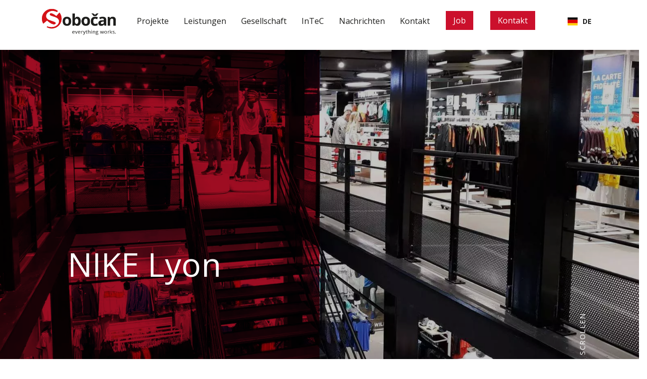

--- FILE ---
content_type: text/html; charset=UTF-8
request_url: https://sobocan.hr/de/projects/nike-lyon
body_size: 9155
content:
<!DOCTYPE html>
<html lang="de" data-wf-domain="www.sobocan.hr" data-wf-page="5fb396eaa15d168a6882f913" data-wf-site="5f5e77b5466ba194b8041218">
<head>
        <meta charset="UTF-8">
<meta name="viewport" content="width=device-width, initial-scale=1.0, viewport-fit=cover" />
<title>NIKE Lyon - Intersport | Sobocan.hr</title>
<meta name="description" content="Für den Kunden Intersport haben wir einen NIKE-Shop erstellt, der der NIKE-Richtlinie." />
    <meta name="robots" content="index, follow" />
<meta property="og:locale" content="de" />
<meta property="og:type" content="website" />
<meta property="og:title" content="NIKE Lyon - Intersport | Sobocan.hr" />
<meta property="og:description" content="Für den Kunden Intersport haben wir einen NIKE-Shop erstellt, der der NIKE-Richtlinie." />
<meta property="og:url" content="https://sobocan.hr/de/projects/nike-lyon" />
<meta property="og:site_name" content="sobocan" />
<meta property="article:modified_time" content="2022-05-17 13:10:32" />

    
    <meta property="og:image" content="https://sobocan.hr/storage/images/2021/10/nike-800x600.webp" />
    <meta property="og:image:width" content="800" />
    <meta property="og:image:height" content="600" />

<meta name="twitter:card" content="summary_large_image" />
<meta name="twitter:title" content="NIKE Lyon - Intersport | Sobocan.hr" />
<meta name="twitter:description" content="Für den Kunden Intersport haben wir einen NIKE-Shop erstellt, der der NIKE-Richtlinie." />

    <meta name="twitter:image" content="https://sobocan.hr/storage/images/2021/10/nike-800x600.webp" />

<link rel="alternate" type="application/rss+xml" title="sobocan &raquo; Feed" href="https://sobocan.hr/feed" />
<link rel="canonical" href="https://sobocan.hr/de/projects/nike-lyon" />
<meta name="csrf-token" content="cRsLCgjhKDuT6wSWRWLZ1OSWBNF66w87TUilsu3t">



<link media="screen and (min-width: 100px)"  href="/assets/css/style.min.css?v=2" rel="stylesheet" type="text/css"/>

<script src="/assets/js/webfont.min.js" type="text/javascript"></script>

<script type="text/javascript">WebFont.load({google: {families: ["Open Sans:300,300italic,400,400italic,600,600italic,700,700italic,800,800italic", "Lato:100,100italic,300,300italic,400,400italic,700,700italic,900,900italic"]}});</script>



<script defer async src="/assets/js/tmq3yey.min.js" type="text/javascript"></script>

<script defer async type="text/javascript">try {
        Typekit.load();
    } catch (e) {
    }</script>
<!--[if lt IE 9]><script defer async src="/assets/js/html5shiv.min.js" type="text/javascript"></script><![endif]-->



<script defer async type="text/javascript">!function (o, c) {
        var n = c.documentElement, t = " w-mod-";
        n.className += t + "js", ("ontouchstart" in o || o.DocumentTouch && c instanceof DocumentTouch) && (n.className += t + "touch")
    }(window, document);</script>
<link async defer href="/cdn/5f5e77b5466ba15c910412a6_zeinflace1.png" rel="shortcut icon"
      type="image/x-icon"/>
<link async defer href="/cdn/5f5e77b5466ba164960412a7_Zeichenfla%CC%88che%20%E2%80%93%202.png" rel="apple-touch-icon"/>
<!-- Google Tag Manager -->
<script defer async>(function (w, d, s, l, i) {
        w[l] = w[l] || [];
        w[l].push({
            'gtm.start':
                new Date().getTime(), event: 'gtm.js'
        });
        var f = d.getElementsByTagName(s)[0],
            j = d.createElement(s), dl = l != 'dataLayer' ? '&l=' + l : '';
        j.async = true;
        j.src =
            'https://www.googletagmanager.com/gtm.js?id=' + i + dl;
        f.parentNode.insertBefore(j, f);
    })(window, document, 'script', 'dataLayer', 'GTM-WMV4CX');</script>
<!-- End Google Tag Manager -->

<!-- Google tag (gtag.js) -->
<script async src="https://www.googletagmanager.com/gtag/js?id=G-LZZ2JNE5MV"></script>
<script>
  window.dataLayer = window.dataLayer || [];
  function gtag(){dataLayer.push(arguments);}
  gtag('js', new Date());

  gtag('config', 'G-LZZ2JNE5MV');
</script>

    <ul>
                    <link href="https://sobocan.hr/projekti/nike-lyon" hreflang="hr" rel="alternate">
                    <link href="https://sobocan.hr/en/projects/nike-lyon" hreflang="en" rel="alternate">
                    <link href="https://sobocan.hr/de/projects/nike-lyon" hreflang="de" rel="alternate">
            </ul>


<script defer async src="/assets/js/lazysizes.min.js"></script>
    <!-- Style blocks -->
    <style>
    .opacity-1{
        opacity: 1 !important;
    }
</style>
    <!-- Style blocks -->
		<style>
			.error{
				color: red;
			}
		</style>
</head>
<body class="body-5">
    <div class="w-embed">
    <style>
        .slide-bg, .bg-multi, .scroll-effekt, .overlay-red-bg {
            mix-blend-mode: multiply;
        }
    </style>
</div>
<div data-animation="default" class="navbar is--80px-l-r w-nav" data-easing2="ease-in-cubic" data-easing="ease-in-cubic"
     data-collapse="medium" data-w-id="e38008c8-5618-83d5-90d1-1da31ad51fe9" role="banner" data-no-scroll="1"
     data-duration="400">
    <div class="section__bg is--white"></div>
    <div class="nav-container">
            <a href="/" class="brand-link w-nav-brand">
                <img src="/assets/images/5fbf6c38fecaff11fa0ceb77_2sobocanlogo.png" loading="lazy" width="240" alt="" class="brand"/>
            </a>
        <div class="h-flex right-align">
            <nav role="navigation" class="nav-menu w-nav-menu">
    <div class="nav-wrap nav-desktop">
        <div class="nav-con">
            <div class="nav-t1 nav-t2">
                                                            <div class="link-wrap is--50px-l side-m navbar-dropdown-toggle">
                            <a href="/de/projekte" target="_self" class="nav-link w-nav-link  ">Projekte</a>
                            <nav class="navbar-dropdown-list w-dropdown-list">
                                                            </nav>
                        </div>
                                                                                <div data-hover="1" data-delay="0" class="link-wrap is--50px-l w-dropdown" style="">
                            <div class="navbar-dropdown-toggle w-dropdown-toggle" id="w-dropdown-toggle-1" aria-controls="w-dropdown-list-1" aria-haspopup="menu" aria-expanded="false" role="button" tabindex="0">
                                <div class="navbar-dropdown-icon w-icon-dropdown-toggle" aria-hidden="true"></div>
                                <div class="txt-date is--left is--rwd-n">02.</div>
                                <a href="/de/leistungen" target="_self" aria-current="page" class="nav-link w-nav-link ">Leistungen</a>
                            </div>
                            <nav class="navbar-dropdown-list w-dropdown-list" style="width: 160px;">
                                                                    <a href="/de/leistungen" target="_self" class="nav-link desktop-sub-page-link w-nav-link">Übersicht</a>
                                                                    <a href="/de/design-studio-zagreb-sobocan" target="_self" class="nav-link desktop-sub-page-link w-nav-link">Konstruktion</a>
                                                                    <a href="/de/wie-entwickeln" target="_self" class="nav-link desktop-sub-page-link w-nav-link">Entwicklung</a>
                                                                    <a href="/de/wir-produzieren" target="_self" class="nav-link desktop-sub-page-link w-nav-link">Produktion</a>
                                                                    <a href="/de/wir-liefern" target="_self" class="nav-link desktop-sub-page-link w-nav-link">Lieferung</a>
                                                                    <a href="/de/wir-installieren" target="_self" class="nav-link desktop-sub-page-link w-nav-link">Installation</a>
                                                                    <a href="/de/wir-supporten" target="_self" class="nav-link desktop-sub-page-link w-nav-link">Unterstützung</a>
                                                            </nav>
                        </div>
                                                                                <div class="link-wrap is--50px-l side-m navbar-dropdown-toggle">
                            <a href="/de/gesellschaft" target="_self" class="nav-link w-nav-link  ">Gesellschaft</a>
                            <nav class="navbar-dropdown-list w-dropdown-list">
                                                            </nav>
                        </div>
                                                                                <div class="link-wrap is--50px-l side-m navbar-dropdown-toggle">
                            <a href="/de/intec" target="_self" class="nav-link w-nav-link  ">InTeC</a>
                            <nav class="navbar-dropdown-list w-dropdown-list">
                                                            </nav>
                        </div>
                                                                                <div class="link-wrap is--50px-l side-m navbar-dropdown-toggle">
                            <a href="/de/nachrichten" target="_self" class="nav-link w-nav-link  ">Nachrichten</a>
                            <nav class="navbar-dropdown-list w-dropdown-list">
                                                            </nav>
                        </div>
                                                                                <div class="link-wrap is--50px-l side-m navbar-dropdown-toggle">
                            <a href="/de/kontakt" target="_self" class="nav-link w-nav-link  ">Kontakt</a>
                            <nav class="navbar-dropdown-list w-dropdown-list">
                                                            </nav>
                        </div>
                                                                                <div class="link-wrap is--50px-l side-m navbar-dropdown-toggle">
                            <a href="/de/fur-einen-job-bewerben" target="_self" class="main-button red w-inline-block ">Job</a>
                            <nav class="navbar-dropdown-list w-dropdown-list">
                                                            </nav>
                        </div>
                                                    <div class="link-wrap is--50px-l side-m navbar-dropdown-toggle">
                    <div class="main__button-wrap contact">
                        <a href="https://sobocan.hr/de/kontaktiere-uns" class="main-button red w-inline-block">
                            <div>Kontakt</div>
                        </a>
                    </div>
                </div>
            </div>
        </div>
    </div>

    <div class="nav-wrap nav-mobile">
        <div class="nav-con">

            <a href="https://sobocan.hr/de/kontakt" data-w-id="fa473085-45fc-31f1-574b-eb9ae2f2dfd9" class="main-button contact w-inline-block">
                <div>Kontaktiere uns</div>
                <div class="button-arrow">
                    <img src="/assets/images/5f5e77b5466ba1acd90412a9_arrow-white.svg" width="22" alt="" class="arrow is--white is--negativ"/>
                    <img src="/assets/images/5f5e77b5466ba1d46b0412aa_arrow-black.svg" width="22" alt=""
                        class="arrow is--black is--negativ"/>
                </div>
            </a>

            <div class="nav-t1 nav-t2">
                                                            <div class="link-wrap is--50px-l side-m">
                            <div class="txt-date is--left is--rwd-n">01.</div>
                            <a href="/de/projekte"  target="_self" class="nav-link w-nav-link">Projekte</a>
                        </div>
                                                                                <div data-hover="false" data-delay="0" class="link-wrap is--50px-l w-dropdown">
                            <div class="navbar-dropdown-toggle w-dropdown-toggle">
                                <div class="navbar-dropdown-icon w-icon-dropdown-toggle"></div>
                                <div class="txt-date is--left is--rwd-n">02.</div>
                                <div class="nav-link">Leistungen</div>
                            </div>
                                                            <nav class="navbar-dropdown-list w-dropdown-list">
                                                                            <a href="/de/leistungen" target="_self" class="nav-link sub-page-link w-nav-link">Übersicht</a>
                                                                            <a href="/de/design-studio-zagreb-sobocan" target="_self" class="nav-link sub-page-link w-nav-link">Konstruktion</a>
                                                                            <a href="/de/wie-entwickeln" target="_self" class="nav-link sub-page-link w-nav-link">Entwicklung</a>
                                                                            <a href="/de/wir-produzieren" target="_self" class="nav-link sub-page-link w-nav-link">Produktion</a>
                                                                            <a href="/de/wir-liefern" target="_self" class="nav-link sub-page-link w-nav-link">Lieferung</a>
                                                                            <a href="/de/wir-installieren" target="_self" class="nav-link sub-page-link w-nav-link">Installation</a>
                                                                            <a href="/de/wir-supporten" target="_self" class="nav-link sub-page-link w-nav-link">Unterstützung</a>
                                                                    </nav>
                                                    </div>
                                                                                <div class="link-wrap is--50px-l side-m">
                            <div class="txt-date is--left is--rwd-n">03.</div>
                            <a href="/de/gesellschaft"  target="_self" class="nav-link w-nav-link">Gesellschaft</a>
                        </div>
                                                                                <div class="link-wrap is--50px-l side-m">
                            <div class="txt-date is--left is--rwd-n">04.</div>
                            <a href="/de/intec"  target="_self" class="nav-link w-nav-link">InTeC</a>
                        </div>
                                                                                <div class="link-wrap is--50px-l side-m">
                            <div class="txt-date is--left is--rwd-n">05.</div>
                            <a href="/de/nachrichten"  target="_self" class="nav-link w-nav-link">Nachrichten</a>
                        </div>
                                                                                <div class="link-wrap is--50px-l side-m">
                            <div class="txt-date is--left is--rwd-n">06.</div>
                            <a href="/de/kontakt"  target="_self" class="nav-link w-nav-link">Kontakt</a>
                        </div>
                                                                                <div class="link-wrap is--50px-l side-m">
                            <div class="txt-date is--left is--rwd-n">07.</div>
                            <a href="/de/fur-einen-job-bewerben"  target="_self" class="nav-link w-nav-link">Job</a>
                        </div>
                                            </div>
    </div>
</nav>

        </div>
        <div class="div-block">
            <div class="wg-element-wrapper sw6">
                <!--<div class="main__button-wrap contact">
    <a href="https://sobocan.hr/de/kontaktiere-uns" class="main-button red w-inline-block">
        <div>Kontakt</div>
    </a>
</div>-->
<div data-hover="true" data-delay="300" class="wg-dropdown-1 w-dropdown">
    <div lang="en" class="wg-dd-1-togle w-dropdown-toggle">
        <div class="wg-selector-text-wrapper">
            <div class="wg-flag">
                <img src="/assets/images/flags/de.svg" alt="" class="wg-flag-ico"/>
            </div>
            <div>de</div>
        </div>
    </div>
    <nav class="wg-dd-1-list wg-dropdown-link-flag w-dropdown-list">
                                                                <a lang="hr" href="https://sobocan.hr/projekti/nike-lyon" class="wg-dropdown-1-link w-inline-block ">
                    <div class="wg-selector-text-wrapper">
                        <div class="wg-flag">
                            <img src="/assets/images/flags/hr.svg" alt="" class="wg-flag-ico"/></div>
                        <div>hr</div>
                    </div>
                </a>
                                                            <a lang="en" href="https://sobocan.hr/en/projects/nike-lyon" class="wg-dropdown-1-link w-inline-block croatian ">
                    <div class="wg-selector-text-wrapper">
                        <div class="wg-flag">
                            <img src="/assets/images/flags/en.svg" alt="" class="wg-flag-ico"/></div>
                        <div>en</div>
                    </div>
                </a>
                                                                            </nav>
</div>
<div class="icon w-icon-dropdown-toggle"></div>
            </div>
            <div class="menu-button-wrap">
                <div data-w-id="e38008c8-5618-83d5-90d1-1da31ad51ff4" class="menu-button w-nav-button">
                    <div class="nav-burger">
                        <div class="burger-line is--01"></div>
                        <div class="burger-line is--02"></div>
                        <div class="burger-line is--03"></div>
                    </div>
                    <div class="icon-3 w-icon-nav-menu"></div>
                </div>
            </div>
        </div>
    </div>
</div>
        <style>
    .slide-bg, .bg-multi, .scroll-effekt, .overlay-red-bg {
        mix-blend-mode: multiply;
    }
</style>    
    <div class="hero-section">

    <header id="fiim" class="flex-container is--header-fullscreen">
        <div class="section-image">
            <div data-delay="4000" data-animation="fade" data-autoplay="1" data-easing="ease-in-cubic"
                 data-duration="500" data-infinite="1" class="slider is--full-screen w-slider">
                <div class="w-slider-mask">
                    <div class="slide is--01 w-slide">

                        <picture>
            <source data-srcset="https://sobocan.hr/storage/images/2021/10/nike-1620x884.webp" type="image/webp">
            <img src="[data-uri]"
                                  data-src="https://sobocan.hr/storage/images/2021/10/nike-1620x884.jpg" data-srcset="https://sobocan.hr/storage/images/2021/10/nike-500x273.webp 500w, https://sobocan.hr/storage/images/2021/10/nike-800x437.webp 800w, https://sobocan.hr/storage/images/2021/10/nike-1620x884.webp 1620w" width="1620" height="884" style=""
                 
                 alt="NIKE Lyon" class="lazyload main-image is--full-screen"/>
        </picture>
    
                    </div>
                </div>
                <div class="slider-arrow w-slider-arrow-left">
                    <div class="w-icon-slider-left"></div>
                </div>
                <div class="slider-arrow w-slider-arrow-right">
                    <div class="w-icon-slider-right"></div>
                </div>
                <div class="slider-nav w-slider-nav w-round"></div>
            </div>
        </div>

        <div class="section-video is--off">
            <div data-video-urls="" data-autoplay="true" data-loop="true" data-wf-ignore="true"
                 class="bg-video w-background-video w-background-video-atom">
                <video autoplay="" loop="" muted="" playsinline="" data-wf-ignore="true"
                       data-object-fit="cover">
                </video>
            </div>
        </div>

        <div class="bg-multi is--50p red-overlay"></div>
        <div class="section__bg"></div>
        <div class="container">
            <div class="v-flex v-stretch-parent">
                <div></div>
                <h1 class="h1 is--white is--45p">NIKE Lyon</h1>
            </div>
        </div>
        <div class="main__container"></div>
        <div class="scroll-header-wrap">
            <div class="scroll-header">
                <div class="scroll-header-line">
                    <div data-w-id="dec2eea5-c33a-0425-e7a6-78536d84e657" class="scroll-header-line-inner"></div>
                </div>
                <div class="txt-scroll is--header">Scrollen</div>
            </div>
        </div>
    </header>
</div>

    <div class="section">
    <div class="container">
        <div class="h-flex">
            <a href="https://sobocan.hr/projekti" data-w-id="df2f6b2a-57ac-4cc4-3ea1-1b2afbd8118e"
               class="main-button is--red w-inline-block">
                <div class="button-arrow left-arrow">
                    <img src="/cdn/5f5e77b5466ba1d46b0412aa_arrow-black.svg" width="22" alt="" class="arrow is--black"/>
                    <img src="/cdn/5f5e77b5466ba1acd90412a9_arrow-white.svg" width="22" alt="" class="arrow is--white"/>
                </div>
                <div>Alle Projekte</div>
            </a>
        </div>

        <!-- Finished  -->
        <div data-w-id="8aed6dcc-d1b1-e4b7-b409-0b4ef8b4172f" style="opacity:0"
     class="h-flex top-align v-wrap top-m dark-bg project-page-menu">
    
             <div class="v-line project-section-line"></div>
        <div class="project-category">
            <a href="#development" class="h-flex project-page-menu-item w-inline-block">
                <img src="/cdn/5fa1e88eecd9b11411e5cf06_we_develop.svg" loading="lazy" alt=""
                     class="kompetenzen-icon-img"/>
                <h2 class="h4 is--small komeptenzen-category-text">Entwicklung</h2>
            </a>
        </div>
    
            <div class="v-line project-section-line"></div>
        <div class="project-category">
            <a href="#production" class="h-flex project-page-menu-item w-inline-block">
                <img src="/cdn/5fa1e83586b307c3874441c6_we_produce.svg" loading="lazy" alt=""
                     class="kompetenzen-icon-img"/>
                <h2 class="h4 is--small komeptenzen-category-text">Produktion</h2>
            </a>
        </div>
    
            <div class="v-line project-section-line"></div>
        <div class="project-category">
            <a href="#delivery" class="h-flex project-page-menu-item w-inline-block">
                <img src="/cdn/5fa1ea6fbcce7a34d343d883_we_deliver.svg" loading="lazy" alt=""
                     class="kompetenzen-icon-img"/>
                <h2 class="h4 is--small komeptenzen-category-text">Lieferung</h2>
            </a>
        </div>
    
            <div class="v-line project-section-line"></div>
        <div class="project-category">
            <a href="#installation" class="h-flex project-page-menu-item w-inline-block">
                <img src="/cdn/5fa1e8355bb441ea037a94d1_we_install.svg" loading="lazy" alt=""
                     class="kompetenzen-icon-img"/>
                <h2 class="h4 is--small komeptenzen-category-text">Installation</h2>
            </a>
        </div>
    </div>


                    <div data-delay="4000" data-animation="slide" data-autoplay="1" data-duration="500" data-infinite="1"
     class="fs-slider w-slider">
    <div class="w-slider-mask">
                    <div class="w-slide">
                <div
                     class="image-wrap static opacity-1">

                    <picture>
            <source data-srcset="https://sobocan.hr/storage/images/2021/10/nike6-1620x884.webp" type="image/webp">
            <img src="[data-uri]"
                                  data-src="https://sobocan.hr/storage/images/2021/10/nike6-1620x884.jpg" data-srcset="https://sobocan.hr/storage/images/2021/10/nike6-500x273.webp 500w, https://sobocan.hr/storage/images/2021/10/nike6-800x437.webp 800w, https://sobocan.hr/storage/images/2021/10/nike6-1620x884.webp 1620w" width="1620" height="884" style=""
                 
                 alt="Nike6" class="lazyload main_image image-cover no-top-m"/>
        </picture>
    
                    <div style="height:100%" class=""></div>
                </div>
            </div>
                    <div class="w-slide">
                <div
                     class="image-wrap static opacity-1">

                    <picture>
            <source data-srcset="https://sobocan.hr/storage/images/2021/10/nike5-1620x884.webp" type="image/webp">
            <img src="[data-uri]"
                                  data-src="https://sobocan.hr/storage/images/2021/10/nike5-1620x884.jpg" data-srcset="https://sobocan.hr/storage/images/2021/10/nike5-500x273.webp 500w, https://sobocan.hr/storage/images/2021/10/nike5-800x437.webp 800w, https://sobocan.hr/storage/images/2021/10/nike5-1620x884.webp 1620w" width="1620" height="884" style=""
                 
                 alt="Nike5" class="lazyload main_image image-cover no-top-m"/>
        </picture>
    
                    <div style="height:100%" class=""></div>
                </div>
            </div>
                    <div class="w-slide">
                <div
                     class="image-wrap static opacity-1">

                    <picture>
            <source data-srcset="https://sobocan.hr/storage/images/2021/10/nike4-1620x884.webp" type="image/webp">
            <img src="[data-uri]"
                                  data-src="https://sobocan.hr/storage/images/2021/10/nike4-1620x884.jpg" data-srcset="https://sobocan.hr/storage/images/2021/10/nike4-500x273.webp 500w, https://sobocan.hr/storage/images/2021/10/nike4-800x437.webp 800w, https://sobocan.hr/storage/images/2021/10/nike4-1620x884.webp 1620w" width="1620" height="884" style=""
                 
                 alt="Nike4" class="lazyload main_image image-cover no-top-m"/>
        </picture>
    
                    <div style="height:100%" class=""></div>
                </div>
            </div>
                    <div class="w-slide">
                <div
                     class="image-wrap static opacity-1">

                    <picture>
            <source data-srcset="https://sobocan.hr/storage/images/2021/10/nike3-1620x884.webp" type="image/webp">
            <img src="[data-uri]"
                                  data-src="https://sobocan.hr/storage/images/2021/10/nike3-1620x884.jpg" data-srcset="https://sobocan.hr/storage/images/2021/10/nike3-500x273.webp 500w, https://sobocan.hr/storage/images/2021/10/nike3-800x437.webp 800w, https://sobocan.hr/storage/images/2021/10/nike3-1620x884.webp 1620w" width="1620" height="884" style=""
                 
                 alt="Nike3" class="lazyload main_image image-cover no-top-m"/>
        </picture>
    
                    <div style="height:100%" class=""></div>
                </div>
            </div>
                    <div class="w-slide">
                <div
                     class="image-wrap static opacity-1">

                    <picture>
            <source data-srcset="https://sobocan.hr/storage/images/2021/10/nike2-1620x884.webp" type="image/webp">
            <img src="[data-uri]"
                                  data-src="https://sobocan.hr/storage/images/2021/10/nike2-1620x884.jpg" data-srcset="https://sobocan.hr/storage/images/2021/10/nike2-500x273.webp 500w, https://sobocan.hr/storage/images/2021/10/nike2-800x437.webp 800w, https://sobocan.hr/storage/images/2021/10/nike2-1620x884.webp 1620w" width="1620" height="884" style=""
                 
                 alt="Nike2" class="lazyload main_image image-cover no-top-m"/>
        </picture>
    
                    <div style="height:100%" class=""></div>
                </div>
            </div>
                    <div class="w-slide">
                <div
                     class="image-wrap static opacity-1">

                    <picture>
            <source data-srcset="https://sobocan.hr/storage/images/2021/10/nike1-1620x884.webp" type="image/webp">
            <img src="[data-uri]"
                                  data-src="https://sobocan.hr/storage/images/2021/10/nike1-1620x884.jpg" data-srcset="https://sobocan.hr/storage/images/2021/10/nike1-500x273.webp 500w, https://sobocan.hr/storage/images/2021/10/nike1-800x437.webp 800w, https://sobocan.hr/storage/images/2021/10/nike1-1620x884.webp 1620w" width="1620" height="884" style=""
                 
                 alt="Nike1" class="lazyload main_image image-cover no-top-m"/>
        </picture>
    
                    <div style="height:100%" class=""></div>
                </div>
            </div>
            </div>

    <div class="v-flex mid-just tablet-white-bg kompetenzen-slider-flex w-slider-arrow-left">
        <div data-w-id="f953da12-49a3-f648-6fcd-1873cf8de75f"
             class="main-button is--red kompetenzen-slider-arrow left-arrow">
            <div class="button-arrow">
                <img src="/cdn/5f5e77b5466ba1d46b0412aa_arrow-black.svg" width="22"
                     alt=""
                     class="arrow is--black"/>
                <img src="/cdn/5f5e77b5466ba1acd90412a9_arrow-white.svg" width="22" alt=""
                     class="arrow is--white"/>
            </div>
        </div>
    </div>
    <div class="v-flex mid-just tablet-white-bg kompetenzen-slider-flex w-slider-arrow-right">
        <div data-w-id="f953da12-49a3-f648-6fcd-1873cf8de764"
             class="main-button is--red kompetenzen-slider-arrow tablet-white-bg">
            <div class="button-arrow">
                <img src="/cdn/5f5e77b5466ba1d46b0412aa_arrow-black.svg" width="22"
                     alt=""
                     class="arrow is--black"/>
                <img src="/cdn/5f5e77b5466ba1acd90412a9_arrow-white.svg" width="22" alt=""
                     class="arrow is--white"/>
            </div>
        </div>
    </div>
    <div class="slide-nav w-slider-nav w-round"></div>
</div>
                <div class="collection-page-video w-condition-invisible w-dyn-bind-empty w-video w-embed"></div>

    </div>
</div>

    <div id="design" class="section">
<div class="container">
<div id="w-node-_965a6b46-8212-e4c7-c588-4f7978e10040-6882f913" class="grid-item">
<div class="subline-wrap is--rwd-left" style="opacity: 1; transform: translate3d(0px, 0px, 0px) scale3d(1, 1, 1) rotateX(0deg) rotateY(0deg) rotateZ(0deg) skew(0deg, 0deg); transform-style: preserve-3d;" data-w-id="2826a3f1-b080-624a-f11d-fb372381792d">
<h6 class="h6 is--topline">Intersport</h6>
</div>
<h2 class="h2 is--standart-space">NIKE Lyon</h2>
<p class="main-paragrph"> </p>
</div>
<div class="rich-text full-wrich-text w-richtext" style="opacity: 1; transform: translate3d(0px, 0px, 0px) scale3d(1, 1, 1) rotateX(0deg) rotateY(0deg) rotateZ(0deg) skew(0deg, 0deg); transform-style: preserve-3d;">
<p>Für den Kunden Intersport haben wir einen NIKE-Shop erstellt, der der NIKE-Richtlinie.</p>
<p>‍</p>
<figure class="w-richtext-align-center w-richtext-figure-type-image">
<div><img src="https://sobocan.hr/cdn/601d3f7a6b1fcddc0aecfe00_received_1678047582279494.jpg" alt="" loading="lazy" /></div>
<figcaption>NIKE-Filiale in Lyon</figcaption>
</figure>
<p> </p>
</div>
</div>
</div>
<div id="results" class="section">
<div class="container">
<div id="w-node-fec09908-970b-4be6-7641-9be765a25f44-6882f913" class="grid-item">
<div class="subline-wrap is--rwd-left" style="opacity: 0;" data-w-id="fec09908-970b-4be6-7641-9be765a25f45">
<h6 class="h6 is--topline">April 4, 2018</h6>
</div>
</div>
<div class="rich-text full-wrich-text w-dyn-bind-empty w-richtext" style="opacity: 0;"> </div>
</div>
<div class="container">
<div class="w-condition-invisible w-dyn-bind-empty w-richtext"> </div>
<p> </p>
<hr />
<p> </p>
<p>Mit mehr als 20 Jahren Erfahrung sind wir einer der führenden Möbelhersteller in Europa. Innenarchitektur und Produktdesign finden unter einem Dach statt und das Projekt wird mit der Arbeit unseres Entwicklungsteams und der Produktion fortgesetzt. Wir lassen uns von dem Motto leiten, <em>alles funktioniert</em>!</p>
<p>Wir sind ein Familienunternehmen und das spornt uns zusätzlich an, Spitzenprodukte aus hochwertigsten Materialien zu liefern. Wir sind einer der wenigen Hersteller, die an einem Ort mit Holz, Metall, Acryl und diversen Lackiertechniken arbeiten. Das Designstudio Sobočan besteht aus sechs Experten, die Kunden im gesamten Prozess der Produkt- und Raumgestaltung unterstützen.</p>
<p>Gemeinsam mit unseren Kunden nutzen wir die Kraft des Designs, um innovative Lösungen zu generieren. Die Kombination verschiedener Erfahrungen wie Innenarchitektur, Projektmanagement, Produktdesign und Einzelhandelsdesign machen dieses Team auf dem In- und Auslandsmarkt wettbewerbsfähig.</p>
<p>Der Schutz der Umwelt ist ein wesentlicher Bestandteil unseres Geschäfts und wir können mit Stolz sagen, dass wir große Pläne für die Zukunft haben. Wir haben die grüne Wende 2016 mit dem Bau einer Holzabfallverbrennungsanlage begonnen und den ersten Teil dieser Wende mit der Eröffnung eines eigenen Solarkraftwerks abgeschlossen.</p>
<p>Die Gesamtinvestition in den Bau des Solarkraftwerks beläuft sich auf 4,5 Mio. HRK, von denen 2,2 Mio. HRK mit europäischen Geldern und der Rest mit dem Kapital des Unternehmens kofinanziert werden.</p>
<p>Auf dem Dach der Produktionshalle wurden sogar 2.400 Photovoltaik-Module installiert, die 900 Kilowattstunden Strom produzieren, wodurch das Unternehmen künftig fast 70 Prozent des Strombedarfs aus eigener Produktion decken wird.</p>
<p>Wir können mit Stolz sagen, dass Sobočan einer der Vorreiter und Vorbilder bei der Umsetzung von Lösungen auf Basis erneuerbarer Energiequellen ist.</p>
<p>Rund 70 Prozent unseres Umsatzes erwirtschaften wir in Auslandsmärkten wie Deutschland, Österreich und Italien. Unsere größten ausländischen Kunden sind Intersport, Crocs und MOL Group. Unsere größten inländischen Kunden sind Ina, Tifon, Valamar, Imperial Riviera und Studenac.</p>
<p>Unsere Mitarbeiter und ihre Zufriedenheit werden immer unser wichtigster Antrieb sein.</p>
</div>
</div>

    <div class="section">
    <div class="gray-sub-section extra-pad">
        <div class="container">
            <h2 class="h1 centered">Das könnte Sie auch interessieren</h2>
            <div class="news-collection-list w-dyn-list">
                <div role="list" class="h-flex tablet-wrap w-dyn-items">
                                                                        <div role="listitem" class="news-card other-news-card w-dyn-item">
    <a href="https://sobocan.hr/de/projects/pan-pek-konzept" data-w-id="1d1c68f4-b01d-2b2a-4bf1-073246a978c7" style="opacity:0" class="news-link w-inline-block">

        <div class="image-wrap">
            <picture>
            <source data-srcset="https://sobocan.hr/storage/images/2021/10/panpek-1800x1200.webp" type="image/webp">
            <img src="[data-uri]"
                                  data-src="https://sobocan.hr/storage/images/2021/10/panpek-1800x1200.jpg" data-srcset="https://sobocan.hr/storage/images/2021/10/panpek-500x333.webp 500w, https://sobocan.hr/storage/images/2021/10/panpek-800x533.webp 800w, https://sobocan.hr/storage/images/2021/10/panpek-1080x720.webp 1080w, https://sobocan.hr/storage/images/2021/10/panpek-1800x1200.webp 1800w" width="1800" height="1200" style=""
                 
                 alt="Pan-Pek-Konzept" class="lazyload main-image is-news"/>
        </picture>
                <div class="scroll-effekt"></div>
        </div>

        <div class="content-wrap is--news">
            <div class="content-wrap__inner">
                <div class="txt-date">20. Oktober 2021.</div>
                <h4 class="h4 is--small is--news">Pan-Pek-Konzept</h4>
                <p class="main-paragrph is--white is--news">Pan-Pek</p>
            </div>

            <div class="main__button-wrap is--news">
                <div class="main-button is--red is--news">
                    <div>mehr dazu</div>
                    <div class="button-arrow">
                        <img src="/cdn/5f5e77b5466ba1acd90412a9_arrow-white.svg" width="22" alt="" class="arrow is--white is--negativ"/>
                        <img src="/cdn/5f5e77b5466ba1d46b0412aa_arrow-black.svg" width="22" alt="" class="arrow is--black is--negativ"/>
                    </div>
                </div>
            </div>

        </div>
    </a>
</div>                                                    <div role="listitem" class="news-card other-news-card w-dyn-item">
    <a href="https://sobocan.hr/de/projects/tankstellen-fur-die-mol-gruppe" data-w-id="1d1c68f4-b01d-2b2a-4bf1-073246a978c7" style="opacity:0" class="news-link w-inline-block">

        <div class="image-wrap">
            <picture>
            <source data-srcset="https://sobocan.hr/storage/images/2021/10/mol-1800x1200.webp" type="image/webp">
            <img src="[data-uri]"
                                  data-src="https://sobocan.hr/storage/images/2021/10/mol-1800x1200.jpg" data-srcset="https://sobocan.hr/storage/images/2021/10/mol-500x333.webp 500w, https://sobocan.hr/storage/images/2021/10/mol-800x533.webp 800w, https://sobocan.hr/storage/images/2021/10/mol-1080x720.webp 1080w, https://sobocan.hr/storage/images/2021/10/mol-1800x1200.webp 1800w" width="1800" height="1200" style=""
                 
                 alt="Tankstellen für die MOL-Gruppe" class="lazyload main-image is-news"/>
        </picture>
                <div class="scroll-effekt"></div>
        </div>

        <div class="content-wrap is--news">
            <div class="content-wrap__inner">
                <div class="txt-date">20. Oktober 2021.</div>
                <h4 class="h4 is--small is--news">Tankstellen für die MOL-Gruppe</h4>
                <p class="main-paragrph is--white is--news">MOL-Gruppe</p>
            </div>

            <div class="main__button-wrap is--news">
                <div class="main-button is--red is--news">
                    <div>mehr dazu</div>
                    <div class="button-arrow">
                        <img src="/cdn/5f5e77b5466ba1acd90412a9_arrow-white.svg" width="22" alt="" class="arrow is--white is--negativ"/>
                        <img src="/cdn/5f5e77b5466ba1d46b0412aa_arrow-black.svg" width="22" alt="" class="arrow is--black is--negativ"/>
                    </div>
                </div>
            </div>

        </div>
    </a>
</div>                                                    <div role="listitem" class="news-card other-news-card w-dyn-item">
    <a href="https://sobocan.hr/de/projects/zeitgemasses-design-und-eleganz" data-w-id="1d1c68f4-b01d-2b2a-4bf1-073246a978c7" style="opacity:0" class="news-link w-inline-block">

        <div class="image-wrap">
            <picture>
            <source data-srcset="https://sobocan.hr/storage/images/2021/10/suvremeni-1800x1200.webp" type="image/webp">
            <img src="[data-uri]"
                                  data-src="https://sobocan.hr/storage/images/2021/10/suvremeni-1800x1200.jpg" data-srcset="https://sobocan.hr/storage/images/2021/10/suvremeni-500x333.webp 500w, https://sobocan.hr/storage/images/2021/10/suvremeni-800x533.webp 800w, https://sobocan.hr/storage/images/2021/10/suvremeni-1080x720.webp 1080w, https://sobocan.hr/storage/images/2021/10/suvremeni-1800x1200.webp 1800w" width="1800" height="1200" style=""
                 
                 alt="Zeitgemäßes Design und Eleganz" class="lazyload main-image is-news"/>
        </picture>
                <div class="scroll-effekt"></div>
        </div>

        <div class="content-wrap is--news">
            <div class="content-wrap__inner">
                <div class="txt-date">20. Oktober 2021.</div>
                <h4 class="h4 is--small is--news">Zeitgemäßes Design und Eleganz</h4>
                <p class="main-paragrph is--white is--news">Manufaktura</p>
            </div>

            <div class="main__button-wrap is--news">
                <div class="main-button is--red is--news">
                    <div>mehr dazu</div>
                    <div class="button-arrow">
                        <img src="/cdn/5f5e77b5466ba1acd90412a9_arrow-white.svg" width="22" alt="" class="arrow is--white is--negativ"/>
                        <img src="/cdn/5f5e77b5466ba1d46b0412aa_arrow-black.svg" width="22" alt="" class="arrow is--black is--negativ"/>
                    </div>
                </div>
            </div>

        </div>
    </a>
</div>                                                                                </div>
            </div>
        </div>
    </div>
</div>



            <section id="leistungen" data-w-id="fcfecced-439b-e591-ddc6-a3764b119b6f" class="main__section is--standart">
    <div class="section__bg is--white is--cta">
        <div class="txt-bg is--news">Alles beginnt mit einem Hallo</div>
    </div>
    <div class="main__container">
        <div class="container-small">
            <div data-w-id="fcfecced-439b-e591-ddc6-a3764b119b75" class="subline-wrap is--rwd-left">
                <h6 class="h6 is--topline"></h6>
            </div>
            <h2 data-w-id="fcfecced-439b-e591-ddc6-a3764b119b78" class="h2 is--standart-space">
                Lassen Sie uns zusammenarbeiten.
            </h2>
            <div class="cta-content-wrap">
                <p data-w-id="fcfecced-439b-e591-ddc6-a3764b119b7b" class="main-paragrph is--no-space">
                   Wir freuen uns auf Ihre Anfrage.<br/><br/>
                </p>
                <a href="tel:+385040573210" data-w-id="fcfecced-439b-e591-ddc6-a3764b119b82"
                   class="main-button is--red bottom-m w-inline-block">
                    <div class="text-block">Tel:  +385 40 573 210<br/></div>
                    <div class="button-arrow">
                        <img src="/cdn/5f5e77b5466ba1d46b0412aa_arrow-black.svg" width="22" alt=""
                             class="arrow is--black"/>
                        <img src="/cdn/5f5e77b5466ba1acd90412a9_arrow-white.svg" width="22" alt=""
                             class="arrow is--white"/>
                    </div>
                </a>
                <a href="mailto:info@sobocan.hr" data-w-id="fcfecced-439b-e591-ddc6-a3764b119b89"
                   class="main-button is--red w-inline-block">
                    <div>info@sobocan.hr<br/></div>
                    <div class="button-arrow">
                        <img src="/cdn/5f5e77b5466ba1d46b0412aa_arrow-black.svg" width="22" alt=""
                             class="arrow is--black"/>
                        <img src="/cdn/5f5e77b5466ba1acd90412a9_arrow-white.svg" width="22" alt=""
                             class="arrow is--white"/>
                    </div>
                </a>
            </div>
        </div>
    </div>
</section>
    

    <footer class="main__section is--footer">
    <div class="section__bg is--light-grey is--footer">
        <img src="/cdn/5f5e77b5466ba122f40412ac_footer-gs.svg" loading="lazy" width="2545" height="500" alt="" class="footer-gs"/>
    </div>
    <div class="main__container is--footer">
        <div class="w-layout-grid main__grid is--footer">
            <div id="w-node-d748e509-d829-dd3f-bd93-d00a46aa6889-46aa6884" class="grid-item is--footer-h">
                <h4 class="h4 is--black">
                    SOBOČAN d.o.o.
                </h4>

                <p class="main-paragrph">
                    Slatine 18<br/>40 315 Mursko Središće<br/>Croatia<br/>
                </p>
            </div>

            <div id="w-node-d748e509-d829-dd3f-bd93-d00a46aa689d-46aa6884" class="grid-item is--footer w-clearfix">
                                    <a href="/de/projekte" class="footer-link">
                        Projekte
                    </a>
                                    <a href="/de/gesellschaft" class="footer-link">
                        Gesellschaft
                    </a>
                                    <a href="/de/datenschutz" class="footer-link">
                        Datenschutz
                    </a>
                                    <a href="/de/bedingungen-und-konditionen" class="footer-link">
                        Bedingungen und Konditionen 
                    </a>
                                    <a href="/de/impressum" class="footer-link">
                        Impressum
                    </a>
                            </div>

            <div id="w-node-_110354cc-47c4-7e50-fa52-da9df91f32ac-46aa6884" class="grid-item">
                <div class="social-wrap">
                    <a href="https://www.facebook.com/Sobo%C4%8Dan-660889003943324/" target="_blank"
                       class="social-link w-inline-block">
                        <img src="/cdn/5f5e77b5466ba111810412ad_facebook.svg" loading="lazy" width="27" height="27" alt="Facebook"/>
                    </a>
                    <a href="https://www.linkedin.com/company/sobo-an-interijeri-d-o-o-/"
                       data-w-id="d871a196-fa0f-3f72-5199-f94ffa7fa710" target="_blank"
                       class="social-link is--8px-t w-inline-block">
                        <img src="/cdn/5f5e77b5466ba179c10412ae_linkedin.svg" loading="lazy" width="27" height="27"  alt="Linkedin"/>
                    </a>
                </div>
            </div>

        </div>
        <div class="w-layout-grid main__grid is--footer-small is--logo">
            <div class="df-image footer">
                <img src="/cdn/5ffbff40a6275c8457eae74c_sobocan-markica-2021.jpg"
                     loading="lazy" width="143" height="71"  sizes="(max-width: 479px) 35vw, 143px"
                     srcset="/cdn/5ffbff40a6275c8457eae74c_sobocan-markica-2021-p-800.jpeg 800w, /cdn/5ffbff40a6275c8457eae74c_sobocan-markica-2021-p-1080.jpeg 1080w, /cdn/5ffbff40a6275c8457eae74c_sobocan-markica-2021.jpg 1563w"
                     alt=""/>
            </div>
            <div class="df-image footer">
                <img src="/cdn/5ffd464eec6ee3c7e8560fdb_FSC_C158697_Promotional_with_text_Landscape_WhiteOnGreen_r_sZi9rz.jpeg"
                     loading="lazy" width="151" height="71" sizes="(max-width: 479px) 37vw, 151px"
                     srcset="/cdn/5ffd464eec6ee3c7e8560fdb_FSC_C158697_Promotional_with_text_Landscape_WhiteOnGreen_r_sZi9rz-p-800.jpeg 800w, /cdn/5ffd464eec6ee3c7e8560fdb_FSC_C158697_Promotional_with_text_Landscape_WhiteOnGreen_r_sZi9rz.jpeg 1024w"
                     alt="" class="fsc"/>
            </div>
        </div>

        <div class="w-layout-grid main__grid is--footer-small">
            <div id="w-node-d728ba99-1a49-1db5-20f9-00b8da6b412d-46aa6884" class="grid-item">
                <div class="footer__zusatz">© 2026 SOBOČAN d.o.o. | All rights reserved.</div>
            </div>

            <div id="w-node-d728ba99-1a49-1db5-20f9-00b8da6b4130-46aa6884" class="grid__item p2b">
                <div class="footer__zusatz-2" style="margin-top: 34px;">
                    Web by
                </div>
                <a data-w-id="d728ba99-1a49-1db5-20f9-00b8da6b4133" href="https://morgancode.com/" target="_blank"
                   class="link-block w-inline-block">
                    <img src="/assets/images/morgan_code_logo.png" loading="lazy" width="200" height="80"
                         data-w-id="d728ba99-1a49-1db5-20f9-00b8da6b4134" alt="" class="p2b"/>
                </a>
            </div>
        </div>
    </div>
</footer>
<script src="https://d3e54v103j8qbb.cloudfront.net/js/jquery-3.5.1.min.dc5e7f18c8.js?site=5f5e77b5466ba194b8041218"
        type="text/javascript" integrity="sha256-9/aliU8dGd2tb6OSsuzixeV4y/faTqgFtohetphbbj0="
        crossorigin="anonymous"></script>
<script src="/cdn/js/webflow.de5183088.js" type="text/javascript"></script>
<!--[if lte IE 9]>
<script src="//cdnjs.cloudflare.com/ajax/libs/placeholders/3.0.2/placeholders.min.js"></script><![endif]-->
<!-- Google Tag Manager (noscript) -->
<noscript>
    <iframe src="https://www.googletagmanager.com/ns.html?id=GTM-WMV4CX"
            height="0" width="0" style="display:none;visibility:hidden"></iframe>
</noscript>
<!-- End Google Tag Manager (noscript) -->

























<script src="https://cdn.finsweet.com/files/cmslibrary-v1.7.js"></script>
<script>
    (function () {
        const fsComponent = new FsLibrary('.collection-list');

        const myFilters = [
            {
                filterWrapper: '.filters-wrapper',
                filterType: 'multi'
            }
        ];

        fsComponent.filter({
            filterArray: myFilters,
            activeClass: 'fltr-active'
        });
    })();
</script>
	</body>
</html>


--- FILE ---
content_type: text/css
request_url: https://sobocan.hr/assets/css/style.min.css?v=2
body_size: 25666
content:
/*! normalize.css v3.0.3 | MIT License | github.com/necolas/normalize.css */legend,td,th{padding:0}h5,h6{margin-top:10px}button,html input[type=button],input.w-button,input[type=reset]{-webkit-appearance:button;-webkit-appearance:button}.w-slider,.w-slider-nav{-webkit-tap-highlight-color:transparent}.w-lightbox-backdrop,.w-webflow-badge,.w-webflow-badge *{text-indent:0;text-shadow:none;word-break:normal;word-spacing:normal;word-wrap:normal}.w-inline-block,.w-richtext figure.w-richtext-align-center.w-richtext-figure-type-image>div,.w-richtext figure.w-richtext-align-center[data-rt-type=image]>div,img{max-width:100%}body,h2{color:#1d1d1b}blockquote,figure{margin:0 0 10px}.main__grid.is--footer-small,.w-layout-grid{-ms-grid-columns:1fr 1fr;grid-template-columns:1fr 1fr}.grid-item.is--trust,.main__grid.is--footer-small.is--logo{-webkit-box-orient:horizontal;-webkit-box-direction:normal}.main__grid.is--footer,.section__bg.is--light-grey.is--footer,.w-layout-grid{-ms-grid-rows:auto auto;grid-template-rows:auto auto}.h1.is--white.is--45p,.main-paragrph.is--white.is--45p{max-width:45%}html{font-family:sans-serif;-ms-text-size-adjust:100%;-webkit-text-size-adjust:100%;height:100%}.w-block,.w-dropdown-list.w--open,.w-richtext figure.w-richtext-align-fullwidth>figcaption,article,aside,details,figcaption,figure,footer,header,hgroup,main,menu,nav,section,summary{display:block}audio,canvas,progress,video{display:inline-block;vertical-align:baseline}audio:not([controls]){display:none;height:0}.w-file-upload-default.w-hidden,.w-file-upload-error.w-hidden,.w-file-upload-success.w-hidden,.w-file-upload-uploading.w-hidden,.w-hidden,.w-lightbox-hide,[hidden],template{display:none}.w-button,.w-inline-block,img{display:inline-block}a{background-color:transparent;text-decoration:underline}.w-dropdown-link:focus,.w-dropdown-toggle:focus,.w-slider-arrow-left:focus,.w-slider-arrow-right:focus,a:active,a:hover{outline:0}abbr[title]{border-bottom:1px dotted}b,optgroup,strong{font-weight:700}dfn{font-style:italic}h1{margin:.67em 0}mark{background:#ff0;color:#000}small{font-size:80%}sub,sup{font-size:75%;line-height:0;position:relative;vertical-align:baseline}sup{top:-.5em}sub{bottom:-.25em}img{border:0;vertical-align:middle}.h-flex.top-align.mobile-wrap.overflow-hidden,.kontakt-h-scroll-sticky-mask,.w-lightbox-noscroll,.w-richtext ol,.w-richtext ul,.w-widget-gplus,.w-widget-twitter,svg:not(:root){overflow:hidden}hr{box-sizing:content-box;height:0}pre,textarea{overflow:auto}code,kbd,pre,samp{font-family:monospace,monospace;font-size:1em}button,input,optgroup,select,textarea{color:inherit;font:inherit;margin:0}button{overflow:visible}button,select{text-transform:none}button[disabled],html input[disabled]{cursor:default}button::-moz-focus-inner,input::-moz-focus-inner{border:0;padding:0}input{line-height:normal}input[type=checkbox],input[type=radio]{box-sizing:border-box;padding:0}input[type=number]::-webkit-inner-spin-button,input[type=number]::-webkit-outer-spin-button{height:auto}input[type=search]{-webkit-appearance:none}input[type=search]::-webkit-search-cancel-button,input[type=search]::-webkit-search-decoration{-webkit-appearance:none}legend{border:0}table{border-collapse:collapse;border-spacing:0}@font-face{font-family:webflow-icons;src:url("[data-uri]") format('truetype');font-weight:400;font-style:normal}[class*=" w-icon-"],[class^=w-icon-]{font-family:webflow-icons!important;speak:none;font-style:normal;font-weight:400;font-variant:normal;text-transform:none;line-height:1;-webkit-font-smoothing:antialiased;-moz-osx-font-smoothing:grayscale}.w-icon-slider-right:before{content:"\e600"}.w-icon-slider-left:before{content:"\e601"}.w-icon-nav-menu:before{content:"\e602"}.w-icon-arrow-down:before,.w-icon-dropdown-toggle:before{content:"\e603"}.w-icon-file-upload-remove:before{content:"\e900"}.w-icon-file-upload-icon:before{content:"\e903"}*{-webkit-box-sizing:border-box;-moz-box-sizing:border-box;box-sizing:border-box}html.w-mod-touch *{background-attachment:scroll!important}.w-clearfix:after,.w-clearfix:before,.w-container:after,.w-container:before,.w-embed:after,.w-embed:before,.w-nav:after,.w-nav:before,.w-radio:after,.w-radio:before,.w-richtext:after,.w-richtext:before,.w-row:after,.w-row:before{content:" ";display:table;grid-column-start:1;grid-row-start:1;grid-column-end:2;grid-row-end:2}.w-clearfix:after,.w-container:after,.w-embed:after,.w-nav:after,.w-radio:after,.w-richtext figure.w-richtext-align-normal,.w-richtext:after,.w-row:after{clear:both}.w-button{padding:9px 15px;background-color:#3898ec;color:#fff;border:0;line-height:inherit;text-decoration:none;cursor:pointer;border-radius:0}html[data-w-dynpage] [data-w-cloak]{color:transparent!important}.w-webflow-badge,.w-webflow-badge *{position:static;left:auto;top:auto;right:auto;bottom:auto;z-index:auto;display:block;visibility:visible;overflow:visible;overflow-x:visible;overflow-y:visible;box-sizing:border-box;width:auto;height:auto;max-height:none;max-width:none;min-height:0;min-width:0;margin:0;padding:0;float:none;clear:none;border:0 transparent;border-radius:0;background:0 0;box-shadow:none;opacity:1;transform:none;transition:none;direction:ltr;font-family:inherit;font-weight:inherit;color:inherit;font-size:inherit;line-height:inherit;font-style:inherit;font-variant:inherit;text-align:inherit;letter-spacing:inherit;text-decoration:inherit;text-transform:inherit;list-style-type:disc;font-smoothing:auto;vertical-align:baseline;cursor:inherit;white-space:inherit}.w-webflow-badge,.w-webflow-badge>img{display:inline-block!important;visibility:visible!important;opacity:1!important}.centered-p,.h1.centered,.h3.centered,.h6.light.centered,.w-form-done,.w-slider,.w-widget-map .gm-style-iw,.w-widget-twitter-count-shim{text-align:center}.h6,.main-button{text-transform:none}.w-webflow-badge{position:fixed!important;z-index:2147483647!important;top:auto!important;right:12px!important;bottom:12px!important;left:auto!important;color:#aaadb0!important;background-color:#fff!important;border-radius:3px!important;padding:6px 8px 6px 6px!important;font-size:12px!important;line-height:14px!important;text-decoration:none!important;transform:none!important;margin:0!important;width:auto!important;height:auto!important;overflow:visible!important;white-space:nowrap;box-shadow:0 0 0 1px rgba(0,0,0,.1),0 1px 3px rgba(0,0,0,.1);cursor:pointer}.w-webflow-badge>img{vertical-align:middle!important}h1,h2,h3,h4,h5,h6{font-weight:700;margin-bottom:10px}h5{font-size:14px;line-height:20px}h6{font-size:12px;line-height:18px}ol,ul{margin-top:0;margin-bottom:10px;padding-left:40px}.w-list-unstyled{padding-left:0;list-style:none}.w-video{width:100%;position:relative;padding:0}.w-richtext figure.w-richtext-figure-type-video iframe,.w-richtext figure[data-rt-type=video] iframe,.w-video embed,.w-video iframe,.w-video object{position:absolute;top:0;left:0;width:100%;height:100%}fieldset{padding:0;margin:0;border:0}button,html input[type=button],input[type=reset]{border:0;cursor:pointer}.w-form{margin:0 0 15px}.w-form-done{display:none;padding:20px;background-color:#ddd}.w-form-fail{display:none;margin-top:10px;padding:10px;background-color:#ffdede}label{display:block;margin-bottom:5px;font-weight:700}.w-input,.w-select{display:block;width:100%;height:38px;padding:8px 12px;margin-bottom:10px;font-size:14px;line-height:1.42857143;color:#333;vertical-align:middle;background-color:#fff;border:1px solid #ccc}.w-input:-moz-placeholder,.w-select:-moz-placeholder{color:#999}.w-input::-moz-placeholder,.w-select::-moz-placeholder{color:#999;opacity:1}.w-input:-ms-input-placeholder,.w-select:-ms-input-placeholder{color:#999}.w-input::-webkit-input-placeholder,.w-select::-webkit-input-placeholder{color:#999}.w-input:focus,.w-select:focus{border-color:#3898ec;outline:0}.w-input[disabled],.w-input[readonly],.w-select[disabled],.w-select[readonly],fieldset[disabled] .w-input,fieldset[disabled] .w-select{cursor:not-allowed;background-color:#eee}.w-slider-dot.w-active,body{background-color:#fff}.image-wrap.blog,.w-select[multiple],textarea.w-input,textarea.w-select{height:auto}.w-select{background-color:#f3f3f3}.w-form-label{display:inline-block;cursor:pointer;font-weight:400;margin-bottom:0}.w-radio{display:block;margin-bottom:5px;padding-left:20px}.w-radio-input{margin:3px 0 0 -20px;line-height:normal;float:left}.w-file-upload{display:block;margin-bottom:10px}.w-file-upload-input{width:.1px;height:.1px;opacity:0;overflow:hidden;position:absolute;z-index:-100}.w-file-upload-default,.w-file-upload-success,.w-file-upload-uploading{display:inline-block;color:#333}.w-file-upload-error{display:block;margin-top:10px}.w-file-upload-file,.w-file-upload-uploading-btn{display:flex;margin:0;border:1px solid #ccc;background-color:#fafafa}.w-file-upload-uploading-btn{font-size:14px;font-weight:400;cursor:pointer;padding:8px 12px}.w-file-upload-file{flex-grow:1;justify-content:space-between;padding:8px 9px 8px 11px}.w-file-upload-file-name{font-size:14px;font-weight:400;display:block}.w-file-remove-link{margin-top:3px;margin-left:10px;width:auto;height:auto;padding:3px;display:block;cursor:pointer}.w-icon-file-upload-remove{margin:auto;font-size:10px}.w-file-upload-error-msg{display:inline-block;color:#ea384c;padding:2px 0}.w-file-upload-info{display:inline-block;line-height:38px;padding:0 12px}.w-file-upload-label{display:inline-block;font-size:14px;font-weight:400;cursor:pointer;margin:0;padding:8px 12px;border:1px solid #ccc;background-color:#fafafa}.w-icon-file-upload-icon,.w-icon-file-upload-uploading{display:inline-block;margin-right:8px;width:20px}.w-icon-file-upload-uploading{height:20px}.w-container{margin-left:auto;margin-right:auto;max-width:940px}.w-container .w-row{margin-left:-10px;margin-right:-10px}.w-row .w-row{margin-left:0;margin-right:0}.w-col{position:relative;float:left;width:100%;min-height:1px;padding-left:10px;padding-right:10px}.w-col .w-col{padding-left:0;padding-right:0}.w-col-1{width:8.33333333%}.w-col-2{width:16.66666667%}.w-col-3{width:25%}.w-col-4{width:33.33333333%}.w-col-5{width:41.66666667%}.divider.half,.flex-child-50,.image-wrap.featured-news-image,.w-col-6{width:50%}.w-col-7{width:58.33333333%}.w-col-8{width:66.66666667%}.flex-child-75,.w-col-9{width:75%}.w-col-10{width:83.33333333%}.w-col-11{width:91.66666667%}.flex-child-100,.h-line.full-w,.w-col-12,.w-richtext figure img,.w-richtext figure.w-richtext-figure-type-video>div,.w-richtext figure[data-rt-type=video]>div{width:100%}.w-hidden-main,.w-widget-map .gm-style-iw>button{display:none!important}.w-widget{position:relative}.w-widget-map{width:100%;height:400px}.w-widget-map label{width:auto;display:inline}.w-widget-map img{max-width:inherit}.w-widget-twitter-count-shim{display:inline-block;vertical-align:top;position:relative;width:28px;height:20px;background:#fff;border:1px solid #758696;border-radius:3px}.w-widget-twitter-count-shim *{pointer-events:none;-webkit-user-select:none;-moz-user-select:none;-ms-user-select:none;user-select:none}.w-dropdown-toggle,.w-slider-arrow-left,.w-slider-arrow-right{-webkit-user-select:none;-moz-user-select:none;-ms-user-select:none;cursor:pointer}.w-widget-twitter-count-shim .w-widget-twitter-count-inner{position:relative;font-size:15px;line-height:12px;text-align:center;color:#999;font-family:serif}.w-widget-twitter-count-shim .w-widget-twitter-count-clear{position:relative;display:block}.w-widget-twitter-count-shim.w--large{width:36px;height:28px}.w-widget-twitter-count-shim.w--large .w-widget-twitter-count-inner{font-size:18px;line-height:18px}.w-widget-twitter-count-shim:not(.w--vertical){margin-left:5px;margin-right:8px}.w-widget-twitter-count-shim:not(.w--vertical).w--large{margin-left:6px}.w-widget-twitter-count-shim:not(.w--vertical):after,.w-widget-twitter-count-shim:not(.w--vertical):before{top:50%;left:0;border:solid transparent;content:" ";height:0;width:0;position:absolute;pointer-events:none}.w-widget-twitter-count-shim:not(.w--vertical):before{border-color:rgba(117,134,150,0);border-right-color:#5d6c7b;border-width:4px;margin-left:-9px;margin-top:-4px}.w-widget-twitter-count-shim:not(.w--vertical).w--large:before{border-width:5px;margin-left:-10px;margin-top:-5px}.w-widget-twitter-count-shim:not(.w--vertical):after{border-color:rgba(255,255,255,0);border-right-color:#fff;border-width:4px;margin-left:-8px;margin-top:-4px}.w-widget-twitter-count-shim:not(.w--vertical).w--large:after{border-width:5px;margin-left:-9px;margin-top:-5px}.w-widget-twitter-count-shim.w--vertical{width:61px;height:33px;margin-bottom:8px}.w-widget-twitter-count-shim.w--vertical:after,.w-widget-twitter-count-shim.w--vertical:before{top:100%;left:50%;border:solid transparent;content:" ";height:0;width:0;position:absolute;pointer-events:none}.w-widget-twitter-count-shim.w--vertical:before{border-color:rgba(117,134,150,0);border-top-color:#5d6c7b;border-width:5px;margin-left:-5px}.w-widget-twitter-count-shim.w--vertical:after{border-color:rgba(255,255,255,0);border-top-color:#fff;border-width:4px;margin-left:-4px}.w-widget-twitter-count-shim.w--vertical .w-widget-twitter-count-inner{font-size:18px;line-height:22px}.w-widget-twitter-count-shim.w--vertical.w--large{width:76px}.w-background-video{position:relative;overflow:hidden;height:500px;color:#fff}.w-background-video>video{background-size:cover;background-position:50% 50%;position:absolute;margin:auto;width:100%;height:100%;right:-100%;bottom:-100%;top:-100%;left:-100%;object-fit:cover;z-index:-100}.w-background-video>video::-webkit-media-controls-start-playback-button{display:none!important;-webkit-appearance:none}.w-slider{position:relative;height:300px;background:#ddd;clear:both;tap-highlight-color:rgba(0,0,0,0)}.w-slide,.w-slider-mask{position:relative;height:100%}.w-slider-mask{display:block;overflow:hidden;z-index:1;left:0;right:0;white-space:nowrap}.w-slide{display:inline-block;vertical-align:top;width:100%;white-space:normal;text-align:left}.w-slider-nav{position:absolute;z-index:2;top:auto;right:0;bottom:0;left:0;margin:auto;padding-top:10px;height:40px;text-align:center;tap-highlight-color:rgba(0,0,0,0)}.w-slider-nav.w-round>div{border-radius:100%}.w-slider-nav.w-num>div{width:auto;height:auto;padding:.2em .5em;font-size:inherit;line-height:inherit}.w-slider-nav.w-shadow>div{box-shadow:0 0 3px rgba(51,51,51,.4)}.h1.is--white,.main-paragrph.is--white,.w-slider-nav-invert{color:#fff}.w-slider-nav-invert>div{background-color:rgba(34,34,34,.4)}.w-slider-nav-invert>div.w-active{background-color:#222}.w-slider-dot{position:relative;display:inline-block;width:1em;height:1em;background-color:rgba(255,255,255,.4);cursor:pointer;margin:0 3px .5em;transition:background-color .1s,color .1s}.w-nav-button.w--open,.w-tab-link.w--current{background-color:#c8c8c8}.w-slider-dot:focus{outline:0;box-shadow:0 0 0 2px #fff}.w-slider-dot:focus.w-active{box-shadow:none}.w-slider-arrow-left,.w-slider-arrow-right{position:absolute;width:80px;top:0;right:0;bottom:0;left:0;margin:auto;overflow:hidden;color:#fff;font-size:40px;-webkit-tap-highlight-color:transparent;tap-highlight-color:rgba(0,0,0,0);user-select:none}.w-slider-arrow-left [class*=' w-icon-'],.w-slider-arrow-left [class^=w-icon-],.w-slider-arrow-right [class*=' w-icon-'],.w-slider-arrow-right [class^=w-icon-]{position:absolute}.w-slider-arrow-left{z-index:3;right:auto}.w-slider-arrow-right{z-index:4;left:auto}.w-icon-slider-left,.w-icon-slider-right{top:0;right:0;bottom:0;left:0;margin:auto;width:1em;height:1em}.w-slider-aria-label{border:0;clip:rect(0 0 0 0);height:1px;margin:-1px;overflow:hidden;padding:0;position:absolute;width:1px}.w-dropdown,.w-dropdown-btn,.w-dropdown-link,.w-dropdown-toggle{position:relative;text-align:left;margin-left:auto;margin-right:auto}.w-slider-force-show{display:block!important}.w-dropdown{display:inline-block;z-index:900}.w-dropdown-btn,.w-dropdown-link,.w-dropdown-toggle{vertical-align:top;text-decoration:none;color:#222;padding:20px;white-space:nowrap}.w-dropdown-toggle{user-select:none;display:inline-block;padding-right:40px}.w-lightbox-backdrop,.w-nav-button{-webkit-tap-highlight-color:transparent;-webkit-user-select:none;-moz-user-select:none;-ms-user-select:none}.w-icon-dropdown-toggle{position:absolute;top:0;right:0;bottom:0;margin:auto 20px auto auto;width:1em;height:1em}.w-dropdown-list{position:absolute;background:#ddd;display:none;min-width:100%}.w-dropdown-link{padding:10px 20px;display:block;color:#222}.w-dropdown-link.w--current,.w-nav-link.w--current{color:#0082f3}.w-lightbox-backdrop{cursor:auto;font-style:normal;font-variant:normal;letter-spacing:normal;list-style:disc;text-transform:none;visibility:visible;white-space:normal;position:fixed;top:0;right:0;bottom:0;left:0;color:#fff;font-family:"Helvetica Neue",Helvetica,Ubuntu,"Segoe UI",Verdana,sans-serif;font-size:17px;line-height:1.2;font-weight:300;text-align:center;background:rgba(0,0,0,.9);z-index:2000;outline:0;opacity:0;-webkit-transform:translate(0,0)}.w-lightbox-backdrop,.w-lightbox-container{height:100%;overflow:auto;-webkit-overflow-scrolling:touch}.w-lightbox-content{position:relative;height:100vh;overflow:hidden}.w-lightbox-view{position:absolute;width:100vw;height:100vh;opacity:0}.w-lightbox-view:before{content:"";height:100vh}.w-lightbox-group,.w-lightbox-group .w-lightbox-view,.w-lightbox-group .w-lightbox-view:before{height:86vh}.w-lightbox-frame,.w-lightbox-view:before{display:inline-block;vertical-align:middle}.w-lightbox-figure{position:relative;margin:0}.w-lightbox-group .w-lightbox-figure{cursor:pointer}.w-lightbox-img{width:auto;height:auto;max-width:none}.w-lightbox-image{display:block;float:none;max-width:100vw;max-height:100vh}.w-lightbox-group .w-lightbox-image{max-height:86vh}.w-lightbox-caption{position:absolute;right:0;bottom:0;left:0;padding:.5em 1em;background:rgba(0,0,0,.4);text-align:left;text-overflow:ellipsis;white-space:nowrap;overflow:hidden}.w-lightbox-embed{position:absolute;top:0;right:0;bottom:0;left:0;width:100%;height:100%}.w-lightbox-control{position:absolute;top:0;width:4em;background-size:24px;background-repeat:no-repeat;background-position:center;cursor:pointer;-webkit-transition:.3s;transition:.3s}.w-lightbox-left{display:none;bottom:0;left:0;background-image:url("[data-uri]")}.w-lightbox-right{display:none;right:0;bottom:0;background-image:url("[data-uri]")}.w-lightbox-item,.w-richtext figure.w-richtext-figure-type-image>div,.w-richtext figure[data-rt-type=image]>div{display:inline-block}.w-lightbox-close{right:0;height:2.6em;background-image:url("[data-uri]");background-size:18px}.w-lightbox-strip{position:absolute;bottom:0;left:0;right:0;padding:0 1vh;line-height:0;white-space:nowrap;overflow-x:auto;overflow-y:hidden}.w-lightbox-item{width:10vh;padding:2vh 1vh;box-sizing:content-box;cursor:pointer;-webkit-transform:translate3d(0,0,0)}.w-lightbox-active{opacity:.3}.w-lightbox-thumbnail{position:relative;height:10vh;background:#222;overflow:hidden}.w-lightbox-thumbnail-image{position:absolute;top:0;left:0}.w-lightbox-thumbnail .w-lightbox-tall{top:50%;width:100%;-webkit-transform:translate(0,-50%);-ms-transform:translate(0,-50%);transform:translate(0,-50%)}.w-lightbox-thumbnail .w-lightbox-wide{left:50%;height:100%;-webkit-transform:translate(-50%,0);-ms-transform:translate(-50%,0);transform:translate(-50%,0)}.w-lightbox-spinner{position:absolute;top:50%;left:50%;box-sizing:border-box;width:40px;height:40px;margin-top:-20px;margin-left:-20px;border:5px solid rgba(0,0,0,.4);border-radius:50%;-webkit-animation:.8s linear infinite spin;animation:.8s linear infinite spin}.w-nav,.w-nav-brand,.w-nav-link,.w-nav-menu{position:relative}.w-lightbox-spinner:after{content:"";position:absolute;top:-4px;right:-4px;bottom:-4px;left:-4px;border:3px solid transparent;border-bottom-color:#fff;border-radius:50%}@media (min-width:768px){.w-lightbox-content{height:96vh;margin-top:2vh}.w-lightbox-view,.w-lightbox-view:before{height:96vh}.w-lightbox-group,.w-lightbox-group .w-lightbox-view,.w-lightbox-group .w-lightbox-view:before{height:84vh}.w-lightbox-image{max-width:96vw;max-height:96vh}.w-lightbox-group .w-lightbox-image{max-width:82.3vw;max-height:84vh}.w-lightbox-left,.w-lightbox-right{display:block;opacity:.5}.w-lightbox-close{opacity:.8}.w-lightbox-control:hover{opacity:1}}.main-image.is--hex.is--transparent,.w-lightbox-inactive,.w-lightbox-inactive:hover{opacity:0}.w-richtext[contenteditable=true]:after,.w-richtext[contenteditable=true]:before{white-space:initial}.w-richtext .w-richtext-figure-selected.w-richtext-figure-type-image div,.w-richtext .w-richtext-figure-selected.w-richtext-figure-type-video div:after,.w-richtext .w-richtext-figure-selected[data-rt-type=image] div,.w-richtext .w-richtext-figure-selected[data-rt-type=video] div:after{outline:#2895f7 solid 2px}.w-richtext figure.w-richtext-figure-type-video>div:after,.w-richtext figure[data-rt-type=video]>div:after{content:'';position:absolute;display:none;left:0;top:0;right:0;bottom:0}.w-richtext figure{position:relative;max-width:60%}.w-richtext figure>div:before{cursor:default!important}.w-richtext figure figcaption.w-richtext-figcaption-placeholder{opacity:.6}.w-richtext figure div{font-size:0;color:transparent}.w-richtext figure.w-richtext-figure-type-image,.w-richtext figure[data-rt-type=image]{display:table}.w-richtext figure.w-richtext-figure-type-image>figcaption,.w-richtext figure[data-rt-type=image]>figcaption{display:table-caption;caption-side:bottom}.w-richtext figure.w-richtext-figure-type-video,.w-richtext figure[data-rt-type=video]{width:60%;height:0}.w-richtext figure.w-richtext-align-center{margin-right:auto;margin-left:auto;clear:both}.w-richtext figure.w-richtext-align-fullwidth{width:100%;max-width:100%;text-align:center;clear:both;display:block;margin-right:auto;margin-left:auto}.w-richtext figure.w-richtext-align-fullwidth>div{display:inline-block;padding-bottom:inherit}.w-richtext figure.w-richtext-align-floatleft{float:left;margin-right:15px;clear:none}.w-richtext figure.w-richtext-align-floatright{float:right;margin-left:15px;clear:none}.w-nav{background:#ddd;z-index:1000}.w-nav-brand{float:left;text-decoration:none;color:#333}.w-nav-link,.w-tab-link{vertical-align:top;color:#222;text-decoration:none}.w-nav-link{display:inline-block;padding:20px;text-align:left;margin-left:auto;margin-right:auto}.w-nav-menu{float:right}[data-nav-menu-open]{display:block!important;position:absolute;top:100%;left:0;right:0;background:#c8c8c8;text-align:center;overflow:visible;min-width:200px}.h1,.w-tab-link{text-align:left}.w--nav-link-open{display:block;position:relative}.w-nav-overlay{position:absolute;overflow:hidden;display:none;top:100%;left:0;right:0;width:100%}.w-nav-overlay [data-nav-menu-open]{top:0}.df-image.footer,.df-image.is--trust,.flex-left-side-div.left-indented-flex.v-centered.full-w,.w-nav[data-animation=over-left] .w-nav-overlay,.w-nav[data-animation=over-right] .w-nav-overlay{width:auto}.w-nav[data-animation=over-left] .w-nav-overlay,.w-nav[data-animation=over-left] [data-nav-menu-open]{right:auto;z-index:1;top:0}.w-nav[data-animation=over-right] .w-nav-overlay,.w-nav[data-animation=over-right] [data-nav-menu-open]{left:auto;z-index:1;top:0}.w-nav-button{position:relative;float:right;padding:18px;font-size:24px;display:none;cursor:pointer;tap-highlight-color:rgba(0,0,0,0);user-select:none}.w-nav-button:focus{outline:0}.w-nav-button.w--open{color:#fff}.w-nav[data-collapse=all] .w-nav-menu{display:none}.w--nav-dropdown-open,.w--nav-dropdown-toggle-open,.w-nav[data-collapse=all] .w-nav-button{display:block}.w--nav-dropdown-list-open{position:static}.image-content,.relative-div,.w-tab-content,.w-tab-link,.w-tab-menu,.w-tab-pane,.w-tabs{position:relative}.w-tabs:after,.w-tabs:before{content:" ";display:table;grid-column-start:1;grid-row-start:1;grid-column-end:2;grid-row-end:2}.w-tabs:after{clear:both}.w-tab-link{display:inline-block;padding:9px 30px;cursor:pointer;background-color:#ddd}.w-tab-link:focus{outline:0}.w-tab-content{display:block;overflow:hidden}.w-tab-pane{display:none}.section-video.is--off,.w--tab-active{display:block}.w-ix-emptyfix:after{content:""}@keyframes spin{0%{transform:rotate(0)}100%{transform:rotate(360deg)}}.w-dyn-empty{padding:10px;background-color:#ddd}.w-condition-invisible,.w-dyn-bind-empty,.w-dyn-hide{display:none!important}.w-layout-grid{display:-ms-grid;display:grid;grid-auto-columns:1fr;grid-row-gap:16px;grid-column-gap:16px}.w-pagination-wrapper{display:-webkit-box;display:-webkit-flex;display:-ms-flexbox;display:flex;-webkit-flex-wrap:wrap;-ms-flex-wrap:wrap;flex-wrap:wrap;-webkit-box-pack:center;-webkit-justify-content:center;-ms-flex-pack:center;justify-content:center}.w-pagination-next,.w-pagination-previous{display:block;color:#333;font-size:14px;margin-left:10px;margin-right:10px;padding:9px 20px;background-color:#fafafa;border-width:1px;border-color:#ccc;border-top:1px solid #ccc;border-right:1px solid #ccc;border-bottom:1px solid #ccc;border-style:solid;border-radius:2px}.main__button-wrap,.main__grid.is--footer-small.is--logo{display:-webkit-box;display:-webkit-flex;display:-ms-flexbox}.main-button.is--red,.navbar{background-color:transparent}.w-pagination-previous-icon{margin-right:4px}.w-pagination-next-icon{margin-left:4px}body{margin:0;min-height:100%;font-family:'Open Sans',sans-serif;font-size:14px;line-height:20px;font-weight:400}h1,h2{font-family:'Open Sans',sans-serif;font-weight:600;margin-top:20px;margin-bottom:10px}h1{font-size:38px;line-height:44px}h2{font-size:40px;line-height:45px}h3{margin-top:20px;margin-bottom:10px;font-family:allumi-std-extended,sans-serif;font-size:35px;line-height:40px;font-weight:400}h4{margin-top:10px;margin-bottom:10px;color:#fff;font-size:22px;line-height:29px;font-weight:600}.h1,.h1.is--white.is--45p,.h2.centered,.h2.is--standart-space,.h4.centered,.h4.is--small.is--normal,.h4.light.no-m,.h6,.main-button,p{font-weight:400}h6{font-family:'Open Sans',sans-serif}p{margin-top:0;margin-bottom:10px;color:#1d1d1b;font-size:17px;line-height:30px}blockquote{padding:10px 20px;border-left:5px solid #e2e2e2;font-size:18px;line-height:22px}figcaption{margin-top:5px;text-align:center}.main__button-wrap{display:flex;margin-top:25px;margin-bottom:10px}.main__button-wrap.is--right{-webkit-box-pack:end;-webkit-justify-content:flex-end;-ms-flex-pack:end;justify-content:flex-end}.main__button-wrap.contact{margin-top:0;margin-bottom:0}.navbar{position:fixed;left:0;top:0;right:0;bottom:auto;z-index:500;height:100px}.navbar.is--80px-l-r,.slide.is--standart{padding-right:80px;padding-left:80px}.main__grid{grid-column-gap:60px;grid-template-areas:".";-ms-grid-columns:1fr 60px 1fr 60px 1fr 60px 1fr 60px 1fr 60px 1fr;grid-template-columns:1fr 1fr 1fr 1fr 1fr 1fr;-ms-grid-rows:auto;grid-template-rows:auto}.main__grid.is--footer-small{width:100%;margin-top:120px;grid-column-gap:30px}.main__grid.is--footer-small.is--logo{display:flex;margin-top:-50px;-webkit-flex-direction:row;-ms-flex-direction:row;flex-direction:row;-webkit-box-pack:start;-webkit-justify-content:flex-start;-ms-flex-pack:start;justify-content:flex-start;justify-items:start;-webkit-box-align:center;-webkit-align-items:center;-ms-flex-align:center;align-items:center;-ms-grid-columns:0.5fr 0.5fr;grid-template-columns:0.5fr 0.5fr}.main__grid.is--footer{width:100%;grid-column-gap:30px;-ms-grid-columns:1fr 0.5fr 0.25fr;grid-template-columns:1fr 0.5fr 0.25fr}.main__grid.is--2-grid{grid-column-gap:50px;-ms-grid-columns:1fr 1fr;grid-template-columns:1fr 1fr}.employees-grid,.main__grid.is--3-grid{-ms-grid-columns:1fr 1fr 1fr;grid-template-columns:1fr 1fr 1fr}.main__grid.is--2-grid.is--hex-mobil{display:none}.main__grid.is--2-grid.bottom-m{margin-bottom:120px}.main__grid.is--3-grid{grid-column-gap:50px}.main__grid.is--3-grid.is--60px-t{margin-top:61px}.main__grid.is--3-grid.is--60px-t.is--60px-l{margin-left:60px}.main_image.is--mehrwert{position:absolute;height:400px;-o-object-fit:cover;object-fit:cover}.main_image.is--mehrwert.is--01{z-index:3}.main_image.is--full-screen{position:absolute;width:100%;height:100%;-o-object-fit:cover;object-fit:cover;-o-object-position:50% 50%;object-position:50% 50%}.h3.no-top-m,.intec-logo-img.designstudio,.main_image.image-cover.no-top-m,.main_image.image-cover.project,.main_image.is--full-screen.header,.main_image.is--full-screen.is--project{margin-top:0}.main_image.is--gs{width:350px}.main_image.image-cover.our-vision-video{position:absolute;left:0;top:0;right:0;bottom:0;display:block;height:59vh}.main_image.image-cover.video,.section-video{position:absolute;left:0;top:0;right:0;bottom:0;z-index:0}.grid-item,.h1,.hero-section,.main__container,.main__section,.main_image.second{position:relative}.main_image.image-cover.video.homepage{z-index:0;width:116%;height:73%;margin-top:160px;margin-left:0;padding-left:0}.main_image.second{z-index:40;display:block;width:100%;margin-top:0}.main_image.image1.sobocan{z-index:2;width:100%}.footer__zusatz-link{display:inline-block;opacity:1;color:#1d1d1b;line-height:20px;text-decoration:none}.footer__zusatz-link:hover{opacity:1;color:#cb102c;font-weight:400}.hero-section{z-index:1}.hero-section.top-min-m{margin-top:-340px}.h1{margin-top:10px;margin-bottom:10px;color:#31302b;font-size:65px;line-height:80px}.h1.h1-red.kontakt-h-scroll-h1,.main-button{color:#fff;display:-webkit-box;display:-webkit-flex;display:-ms-flexbox}.h1.centered.half-w-header{width:70%;margin-right:auto;margin-bottom:30px;margin-left:auto}.h1.centered.half-w-header.kompetenzen{margin-top:10px;margin-bottom:30px}.h1.bottom-m{margin-top:0;margin-bottom:40px}.h-flex.bottom-aligned.top-m,.h-flex.mobile-wrap.m-top,.h-flex.top-m,.h1.top-m,.image-wrap.static.top-m{margin-top:60px}.h1.top-m.medium-m,.main-button.is--red.text-only-button.mobile-hidden{margin-top:30px}.h1.h1-red,.language-link:hover,.wg-dropdown-1-link:hover{color:#cb102c}.h1.h1-red.kontakt-h-scroll-h1{position:absolute;left:auto;top:0;right:0;bottom:0;display:flex;margin-right:12%;-webkit-box-align:center;-webkit-align-items:center;-ms-flex-align:center;align-items:center;-webkit-align-self:center;-ms-flex-item-align:center;align-self:center;font-size:100px;line-height:120px}.grid-item{text-decoration:none}.grid-item.is--daten{padding-left:25px;border-left:2px solid #cb102c}.grid-item.is--footer{padding-left:20px;border-left:2px solid #cb102c}.grid-item.is--80px-l{padding-left:80px}.container-small,.grid-item.clients{margin-right:80px;margin-left:80px}.grid-item.is--trust{display:-webkit-box;display:-webkit-flex;display:-ms-flexbox;display:flex;-webkit-flex-direction:row;-ms-flex-direction:row;flex-direction:row;-webkit-justify-content:space-around;-ms-flex-pack:distribute;justify-content:space-around}.main__section{overflow:hidden;margin-right:0;margin-left:0;padding:0 80px}.body-2,.main__section.is--40-t.is--over-flow,.main__section.is--slider.overflow{overflow:visible}.main__section.is--footer{position:relative;overflow:hidden;padding:50px 80px;border-bottom:1px solid #000}.main__section.is--standart{padding-top:120px;padding-bottom:120px}.main__section.is--slider{padding-right:0;padding-left:0}.main__section.is--80px-b{padding-top:150px;padding-bottom:80px}.main__section.is--150px-t{padding-top:150px;padding-bottom:240px}.main__section.is--40-t{padding-top:40px;padding-bottom:120px}.main__section.is--150px-t-0px-b{padding-top:150px;padding-bottom:0}.main__section.is--150px-t-0px-b.is--150px-b{padding-bottom:231px}.main__section.is--250px{height:250px}.main__section.is--big{height:700px;margin-top:-1px;padding-top:0}.main__container.is--case-slide,.main__container.is--footer{height:100%;-webkit-box-orient:vertical;-webkit-box-direction:normal}.main-button{display:flex;padding:9px 15px;-webkit-box-align:center;-webkit-align-items:center;-ms-flex-align:center;align-items:center;border:2px solid #fff;-webkit-transition:opacity .2s;transition:opacity .2s;font-size:16px;line-height:20px;letter-spacing:0;text-decoration:none}.main-button.is--red{border-color:#cb102c;color:#1d1d1b}.main-button.is--red.is--15px-l{margin-right:0;margin-left:15px}.main-button.is--red.is--news{color:#fff;cursor:pointer}.main-button.is--red.bottom-m,.p-right-align.bottom-m{margin-bottom:20px}.main-button.is--red.filter-button{margin-right:12px;margin-left:12px}.filter-button.fltr-active,.main-button.is--red.filter-button.bottom-m.active{background-color:#cb102c;color:#fff}.main-button.is--red.kompetenzen-slider-arrow{width:60px;margin-left:100px;padding-left:5px}.main-button.is--red.kompetenzen-slider-arrow.left-arrow{margin-left:-80px;-webkit-transform:rotate(180deg);-ms-transform:rotate(180deg);transform:rotate(180deg)}.main-button.is--red.text-only-button{padding:0;border-style:none}.main-button.is--red.text-only-button.mobile-hidden.kontakt-right{position:absolute;margin-top:0}.main-button.is--red.text-only-button.mobile-hidden.kontakt-left{-webkit-transform:scale(0);-ms-transform:scale(0);transform:scale(0)}.main-button.is--red.is--15right{margin-right:15px}.main-button.is--15px-l{margin-left:15px}.main-button.menu-list-button{padding:20px 10px 15px;border-style:none none solid;border-bottom-width:1px;border-bottom-color:#9d9d9c;-webkit-transition-property:all;transition-property:all;-webkit-transition-duration:.4s;transition-duration:.4s;color:#1d1d1b;font-size:18px;line-height:18px}.main-button.menu-list-button:hover{border-bottom-color:rgba(203,16,44,.5)}.footer-link:hover,.h6.news-category-text.active-category,.h6.news-category-text:hover,.h6.red-underline{border-bottom:1px solid #cb102c}.main-button.red{background-color:#cb102c}.main-button.green{background-color:#336f3c}.main__container{z-index:6;width:100%;max-width:1400px;margin-right:auto;margin-left:auto}.main__container.is--footer{display:-webkit-box;display:-webkit-flex;display:-ms-flexbox;display:flex;max-width:1400px;-webkit-flex-direction:column;-ms-flex-direction:column;flex-direction:column;-webkit-box-pack:justify;-webkit-justify-content:space-between;-ms-flex-pack:justify;justify-content:space-between;-webkit-box-align:start;-webkit-align-items:flex-start;-ms-flex-align:start;align-items:flex-start}.main__container.is--case-slide{display:-webkit-box;display:-webkit-flex;display:-ms-flexbox;display:flex;padding-top:80px;padding-bottom:80px;-webkit-flex-direction:column;-ms-flex-direction:column;flex-direction:column;-webkit-box-pack:justify;-webkit-justify-content:space-between;-ms-flex-pack:justify;justify-content:space-between}.div-block-3,.drop-down-toggle,.section__bg,.slide-bg-wrap{position:absolute;left:0;top:0;right:0;bottom:0}.section__bg.is--white{background-color:#fff}.section__bg.is--white.is--cta{display:-webkit-box;display:-webkit-flex;display:-ms-flexbox;display:flex;overflow:hidden;-webkit-box-pack:center;-webkit-justify-content:center;-ms-flex-pack:center;justify-content:center;-webkit-box-align:center;-webkit-align-items:center;-ms-flex-align:center;align-items:center}.gray-sub-section,.section__bg.is--light-grey{background-color:rgba(29,29,27,.05)}.section__bg.is--light-grey.is--footer{display:-webkit-box;display:-webkit-flex;display:-ms-flexbox;display:flex;-webkit-box-align:end;-webkit-align-items:flex-end;-ms-flex-align:end;align-items:flex-end;grid-auto-columns:1fr;-ms-grid-columns:1fr 1fr;grid-template-columns:1fr 1fr}.footer__zusatz{display:block;margin-top:5px;opacity:1;color:#1d1d1b;line-height:20px;text-decoration:none}.flex-container,.leistungen-content{display:-webkit-box;display:-webkit-flex;display:-ms-flexbox;display:flex;-webkit-box-orient:vertical;-webkit-box-direction:normal;-webkit-flex-direction:column;-ms-flex-direction:column;flex-direction:column;-webkit-box-pack:start;-webkit-justify-content:flex-start;-ms-flex-pack:start;justify-content:flex-start;-webkit-box-align:start;-webkit-align-items:flex-start;-ms-flex-align:start;align-items:flex-start}.flex-container.is--header-fullscreen{position:relative;height:100vh;padding:150px 80px;-webkit-box-pack:end;-webkit-justify-content:flex-end;-ms-flex-pack:end;justify-content:flex-end}.flex-child-45.top-m,.main-paragrph{margin-top:20px}.main-paragrph.is--white.is--news{overflow:hidden;max-height:60px;margin-top:15px}.main-paragrph.is--white.is--news.is--featured{max-height:none}.employee-name-and-title,.main-paragrph.is--white.bottom-m{margin-bottom:30px}.h2,.main-paragrph.is--no-space{margin-top:0;margin-bottom:0}.subline-wrap{display:-webkit-box;display:-webkit-flex;display:-ms-flexbox;display:flex;margin-bottom:10px;-webkit-box-orient:horizontal;-webkit-box-direction:normal;-webkit-flex-direction:row;-ms-flex-direction:row;flex-direction:row;-webkit-box-align:center;-webkit-align-items:center;-ms-flex-align:center;align-items:center;color:#74a2e2}.subline-wrap.is--rwd-left.sticky{position:-webkit-sticky;position:sticky;top:250px;margin-bottom:50px}.subline-wrap.is--rwd-left.bottom-m{margin-bottom:40px}.h6{margin-top:0;margin-bottom:0;color:#1d1d1b;font-size:15px;line-height:20px}.h2.is--standart-space.is--white,.h3.light,.h6.is--topline.is--white,.h6.light,.light,.menu-list-num-text.light{color:#fff}.h6.is--topline{padding-left:16px;border-left:1px solid #cb102c}.h6.news-category-text{padding-top:8px;padding-bottom:8px;-webkit-transition:.4s;transition:.4s;font-size:17px;line-height:20px;cursor:pointer}.h6.red-underline{line-height:24px}.h6.hex-text{margin-top:10px;margin-right:-1vw;margin-left:-1vw;color:#fff}.main-image.is--full-screen{width:100%;height:100%;-o-object-fit:cover;object-fit:cover}.main-image.is-news{width:100%;height:250px;-o-object-fit:cover;object-fit:cover}.main-image.is-news.is--featured,.slider.is--full-screen,.v-flex.v-stretch-parent{height:100%}.main-image.is--hex{position:absolute;z-index:2;width:300px}.main-image.is--hex.is--aline{z-index:1}.h2.is--standart-space{margin-top:20px;margin-bottom:30px}.h4.is--black,.h4.is--dark,.h4.is--small.dark{color:#1d1d1b}.h2.is--standart-space.mobile-center.categories-hidden-text,.icon-3,.slider-arrow,.slider-nav{display:none}.h2.centered,.h4.centered{text-align:center}.h4{margin-top:0;margin-bottom:10px;font-size:24px;line-height:29px}.h4.is--small{margin-bottom:0;font-size:20px;line-height:28px}.h4.is--small.is--news{max-height:60px}.h4.is--small.komeptenzen-category-text{margin-left:10px;font-size:16px}.h4.is--black.top-m,.h4.top-m{margin-top:10px}.h4.light{display:block;margin-bottom:7px;color:#fff}.h4.light.no-m{margin-bottom:0}.h4.intec-diagram-text{position:absolute;z-index:10;display:-webkit-box;display:-webkit-flex;display:-ms-flexbox;display:flex;margin-bottom:5px;-webkit-box-pack:center;-webkit-justify-content:center;-ms-flex-pack:center;justify-content:center}.h4.intec-diagram-text.light.hex-text-5{z-index:14}.h4.intec-diagram-text.hex-text-6{z-index:15;color:#cb102c}.h4.top-m.faded{opacity:.5}.image-wrap{position:relative;overflow:hidden;-webkit-box-pack:center;-webkit-justify-content:center;-ms-flex-pack:center;justify-content:center;-webkit-box-align:center;-webkit-align-items:center;-ms-flex-align:center;align-items:center}.image-wrap.is--first.is--us1{margin-top:-43px}.image-wrap.is--first.is--us1.is--location{margin-top:-843px}.image-wrap.is--first.is--us1.is--location.is--2cnd{position:absolute;z-index:2;width:46%;margin-top:0}.image-wrap.is--first.is--us1.project{margin-top:-40px}.arrow.is--black,.image-wrap.is--second{position:absolute;z-index:2}.image-wrap.is--second.is--kf2{margin-top:254px;margin-left:-20%}.image-wrap.is--second.is--us2{width:65%;margin-top:180px;margin-right:auto;margin-left:auto}.image-wrap.is--second.is--us2.playbutton{display:-webkit-box;display:-webkit-flex;display:-ms-flexbox;display:flex;margin-top:-137px;-webkit-box-pack:center;-webkit-justify-content:center;-ms-flex-pack:center;justify-content:center;-webkit-box-align:center;-webkit-align-items:center;-ms-flex-align:center;align-items:center}.image-wrap.static{width:100%;height:100%;margin-left:0}.image-wrap.static.top-m.full-w-image{height:600px;max-height:75vh}.image-wrap.static._80-percent-image{z-index:1;display:block;overflow:visible;width:80%;height:600px;max-height:75vh;max-width:80%}.div-block-2,.image-wrap.static._80-percent-image.video,.twotimeswidth-slider{display:-webkit-box;display:-webkit-flex;display:-ms-flexbox;display:flex}.image-wrap.static._80-percent-image.video.homepage{height:600px;margin-left:88px;-webkit-box-align:center;-webkit-align-items:center;-ms-flex-align:center;align-items:center}.cursor-wrapper,.page-load{-webkit-box-pack:center;right:0;left:0;bottom:0}.image-wrap.static.kompetenzen-category-img{overflow:visible;width:500px;height:500px;max-height:30vw;max-width:30vw}.collection-page-video,.image-wrap.kontakt-h-scroll,.image-wrap.static.top-employee-image{height:600px;max-height:70vh}.image-wrap.bottom-image{position:absolute;left:auto;top:auto;right:0;bottom:0;z-index:1;width:70%;margin-left:auto}.image-wrap.bottom-image.left-sided{left:0;top:auto;right:auto;bottom:0}.image-wrap.bottom-image.left-sided.down{top:99px;margin-top:0;padding-top:0}.image-wrap.top-image{margin-right:40px;margin-bottom:40px}.image-wrap.top-image.right-sided{margin-right:0;margin-left:40px}.image-wrap.kontakt-h-scroll{width:100%}.slide.is--standart.is-project,.slider.is--project{height:70vh}.cursor-wrapper{position:fixed;top:0;z-index:1000;display:-webkit-box;display:-webkit-flex;display:-ms-flexbox;display:flex;-webkit-justify-content:center;-ms-flex-pack:center;justify-content:center;-webkit-box-align:center;-webkit-align-items:center;-ms-flex-align:center;align-items:center}.inner-dot{position:absolute;z-index:2000;width:10px;height:10px;border-radius:50%;background-color:#cb102c}.page-load{position:fixed;top:0;z-index:1000;display:none;-webkit-justify-content:center;-ms-flex-pack:center;justify-content:center;-webkit-box-align:center;-webkit-align-items:center;-ms-flex-align:center;align-items:center}.page-load__wrap{position:absolute;left:0;top:0;right:0;bottom:0;z-index:3;display:-webkit-box;display:-webkit-flex;display:-ms-flexbox;display:flex;-webkit-box-pack:center;-webkit-justify-content:center;-ms-flex-pack:center;justify-content:center;-webkit-box-align:center;-webkit-align-items:center;-ms-flex-align:center;align-items:center}.page-load__bg-2{position:absolute;z-index:2;width:3000px;height:3000px;border-radius:5000px;background-color:#4c5560}.brand-wrap{overflow:hidden;width:200px}.section-image{position:absolute;left:0;top:0;right:0;bottom:0;z-index:0;display:block}.menu-button,.nav-container{display:-webkit-box;display:-webkit-flex;display:-ms-flexbox}.nav-container{z-index:6;display:flex;width:100%;max-width:1500px;margin-top:15px;margin-right:auto;margin-left:auto;-webkit-box-pack:justify;-webkit-justify-content:space-between;-ms-flex-pack:justify;justify-content:space-between;-webkit-box-align:center;-webkit-align-items:center;-ms-flex-align:center;align-items:center}.menu-button{z-index:10;display:flex;-webkit-box-orient:vertical;-webkit-box-direction:normal;-webkit-flex-direction:column;-ms-flex-direction:column;flex-direction:column;-webkit-box-pack:center;-webkit-justify-content:center;-ms-flex-pack:center;justify-content:center;-webkit-box-align:center;-webkit-align-items:center;-ms-flex-align:center;align-items:center;color:#fff}.button-arrow,.leistungen-link{display:-webkit-box;display:-webkit-flex;display:-ms-flexbox}.menu-button.w--open{background-color:transparent;color:#4c5560}.bg-video{height:100%;background-image:-webkit-gradient(linear,left top,left bottom,from(rgba(0,0,0,.22)),to(rgba(0,0,0,.22)));background-image:linear-gradient(180deg,rgba(0,0,0,.22),rgba(0,0,0,.22))}.footer-gs{width:700px;margin-top:0}.footer-gs.our-vision{width:650px;opacity:.49}.button-arrow{display:flex;width:30px;height:20px;margin-left:8px;-webkit-box-pack:center;-webkit-justify-content:center;-ms-flex-pack:center;justify-content:center;-webkit-box-align:center;-webkit-align-items:center;-ms-flex-align:center;align-items:center;border-width:2px}.div-block-4,.leistungen-link,.social-wrap,.txt-wrapper{-webkit-box-orient:vertical;-webkit-box-direction:normal;-webkit-flex-direction:column}.button-arrow.left-arrow{margin-right:8px;margin-left:0;-webkit-transform:rotate(180deg);-ms-transform:rotate(180deg);transform:rotate(180deg)}.leistungen-link{display:flex;padding-top:13px;-ms-flex-direction:column;flex-direction:column;-webkit-box-pack:justify;-webkit-justify-content:space-between;-ms-flex-pack:justify;justify-content:space-between;-webkit-box-align:start;-webkit-align-items:flex-start;-ms-flex-align:start;align-items:flex-start;color:#1d1d1b;font-size:16px;text-decoration:none}.div-block-4,.nav-burger,.social-wrap,.txt-wrapper{display:-webkit-box;display:-webkit-flex;display:-ms-flexbox}.mw-number{margin-right:0;margin-bottom:11px;padding-right:0;padding-bottom:5px;padding-left:0;color:#e6e6e6;font-size:120px;line-height:120px;font-weight:700}.leistungen-wrapper{height:260px}.leistungen-wrapper.is--first{margin-top:160px}.div-block-4,.social-wrap,.txt-wrapper{display:flex;-ms-flex-direction:column;flex-direction:column}.nav-burger,.utility-page-content{-webkit-flex-direction:column;-webkit-box-orient:vertical;-webkit-box-direction:normal}.nav-menu{z-index:550}.nav-link{display:block;margin-top:10px;margin-bottom:10px;padding:4px 0;border-bottom:1px solid transparent;color:#1d1d1b;font-size:16px;line-height:16px;font-weight:400}.case-h3,.txt-daten__big{font-weight:600;color:#fff}.nav-link.w--current,.nav-link:hover{border-bottom-color:#cb102c;color:#1d1d1b}.nav-link.desktop-sub-page-link.w--current{border-bottom-color:transparent;color:#cb102c}.nav-burger{display:flex;width:40px;height:40px;-ms-flex-direction:column;flex-direction:column;-webkit-box-pack:center;-webkit-justify-content:center;-ms-flex-pack:center;justify-content:center;-webkit-box-align:center;-webkit-align-items:center;-ms-flex-align:center;align-items:center}.utility-page-content,.utility-page-wrap{display:-webkit-box;display:-webkit-flex;display:-ms-flexbox}.burger-line{width:32px;height:2px;background-color:#1d1d1b}.burger-line.is--02{margin-top:5px;margin-bottom:5px}.burger-line.is--03{margin-top:0;margin-bottom:0}.utility-page-wrap{display:flex;width:100vw;height:100vh;max-height:100%;max-width:100%;-webkit-box-pack:center;-webkit-justify-content:center;-ms-flex-pack:center;justify-content:center;-webkit-box-align:center;-webkit-align-items:center;-ms-flex-align:center;align-items:center}.utility-page-content{display:flex;width:260px;-ms-flex-direction:column;flex-direction:column;text-align:center}.scroll-header-wrap,.utility-page-form{display:-webkit-box;display:-webkit-flex;display:-ms-flexbox}.utility-page-form{display:flex;-webkit-box-orient:vertical;-webkit-box-direction:normal;-webkit-flex-direction:column;-ms-flex-direction:column;flex-direction:column;-webkit-box-align:stretch;-webkit-align-items:stretch;-ms-flex-align:stretch;align-items:stretch}.scroll-header-wrap{position:absolute;left:auto;top:0;right:0;bottom:auto;display:flex;max-width:1500px;margin-right:auto;margin-left:auto;padding-right:80px;-webkit-box-pack:end;-webkit-justify-content:flex-end;-ms-flex-pack:end;justify-content:flex-end}.flex-grid-wrapped,.flex-item-20{display:-webkit-box;display:-webkit-flex;display:-ms-flexbox;-webkit-box-direction:normal}.brand-link{width:200px;cursor:pointer}.flex-grid-wrapped{display:flex;margin-top:0;margin-bottom:-40px;-webkit-box-orient:horizontal;-webkit-flex-direction:row;-ms-flex-direction:row;flex-direction:row;-webkit-flex-wrap:wrap;-ms-flex-wrap:wrap;flex-wrap:wrap;-webkit-align-content:flex-start;-ms-flex-line-pack:start;align-content:flex-start}.flex-grid-wrapped.gutter-20{margin-right:-20px;margin-bottom:-50px;margin-left:-20px;-webkit-box-orient:horizontal;-webkit-box-direction:reverse;-webkit-flex-direction:row-reverse;-ms-flex-direction:row-reverse;flex-direction:row-reverse;-webkit-box-pack:start;-webkit-justify-content:flex-start;-ms-flex-pack:start;justify-content:flex-start;-webkit-flex-wrap:wrap;-ms-flex-wrap:wrap;flex-wrap:wrap;-webkit-box-align:stretch;-webkit-align-items:stretch;-ms-flex-align:stretch;align-items:stretch}.flex-item-20{display:flex;margin-bottom:40px;padding-right:20px;padding-left:20px;-webkit-box-orient:vertical;-webkit-flex-direction:column;-ms-flex-direction:column;flex-direction:column;-webkit-flex-wrap:nowrap;-ms-flex-wrap:nowrap;flex-wrap:nowrap;-webkit-box-align:stretch;-webkit-align-items:stretch;-ms-flex-align:stretch;align-items:stretch;-webkit-box-flex:1;-webkit-flex:1;-ms-flex:1;flex:1}.scroll-header,.sidebar-wrapper{display:-webkit-box;display:-webkit-flex;display:-ms-flexbox}.flex-item-20._40-percent{width:45%;-webkit-box-flex:0;-webkit-flex:0 auto;-ms-flex:0 auto;flex:0 auto}.flex-item-20.is--200px-t{margin-top:200px}.sidebar-wrapper{top:33px;display:flex;overflow:visible;margin-top:0;-webkit-box-align:start;-webkit-align-items:flex-start;-ms-flex-align:start;align-items:flex-start}.bg-multi,.hex-img,.lightbox-link{width:100%;height:100%}.bg-multi.is--50p{width:50%;background-color:#cb102c}.bg-multi.is--50p.red-overlay{position:absolute;left:0;top:0;right:auto;bottom:0;width:50vw}.arrow{margin-left:5px}.arrow.is--black.is--negativ{z-index:1}.arrow.is--black.is--bigger{width:26px}.arrow.is--white{position:absolute;z-index:1}.arrow.is--white.is--negativ{z-index:2}.arrow.arrow-left{-webkit-transform:rotate(180deg);-ms-transform:rotate(180deg);transform:rotate(180deg)}.arrow.arrow-left.faded,.arrow.faded,.hex-img.hex-black{opacity:.2}.scroll-header{display:flex;width:70px;height:100vh;-webkit-box-align:end;-webkit-align-items:flex-end;-ms-flex-align:end;align-items:flex-end}.leistungen-wrap__content,.scroll-header-line{display:-webkit-box;display:-webkit-flex;display:-ms-flexbox}.scroll-header-line{display:flex;overflow:hidden;width:2px;height:200px;-webkit-box-align:start;-webkit-align-items:flex-start;-ms-flex-align:start;align-items:flex-start;background-color:hsla(0,0%,100%,.25)}.scroll-header-line.faded-dark{background-color:rgba(29,29,27,.25)}.scroll-header-line-inner{width:2px;height:100px;background-color:#fff}.scroll-header-line-inner.dark{background-color:#1d1d1b}.txt-scroll{color:#fff;letter-spacing:1.5px;text-transform:uppercase}.footer__zusatz-2,.label{letter-spacing:2px;text-transform:uppercase}.txt-scroll.is--header{-webkit-transform:translate(-5px,-50px) rotate(-90deg);-ms-transform:translate(-5px,-50px) rotate(-90deg);transform:translate(-5px,-50px) rotate(-90deg)}.h-flex.mid-align.width-auto.all-m.mid-justify.w--current,.txt-scroll.is--header.dark{color:#1d1d1b}.txt-scroll.is--slider{-webkit-transform:translate(-5px,-70px) rotate(-90deg);-ms-transform:translate(-5px,-70px) rotate(-90deg);transform:translate(-5px,-70px) rotate(-90deg);white-space:nowrap}.flex-child-30,.h-flex.right-aligned{-webkit-transform:translate(0,0);-ms-transform:translate(0,0)}.leistungen-wrap{width:350px}.leistungen-wrap.is--80px-l-50px-t{margin-top:50px;margin-left:80px}.icon,.social-link.side-m{margin-left:10px}.leistungen-wrap__content{display:flex;width:100%;-webkit-box-pack:justify;-webkit-justify-content:space-between;-ms-flex-pack:justify;justify-content:space-between;-webkit-box-align:center;-webkit-align-items:center;-ms-flex-align:center;align-items:center}.flex-left-side-div.left-indented-flex.v-centered,.leistungen-wrap__content-inner{display:-webkit-box;display:-webkit-flex;display:-ms-flexbox;display:flex;-webkit-box-align:center;-webkit-align-items:center;-ms-flex-align:center;align-items:center}.icon{position:static;display:none;margin-right:0}.leistungen-line-wrap,.slider-content-wrap{display:-webkit-box;display:-webkit-flex;display:-ms-flexbox}.icon.is--15px-l{width:45px;margin-right:15px}.bg-gs,.bg-gs.is--us{margin-right:-92px}.leistungen-line-wrap{display:flex;overflow:hidden;width:100%;height:2px;margin-top:13px;-webkit-box-pack:start;-webkit-justify-content:flex-start;-ms-flex-pack:start;justify-content:flex-start;background-color:rgba(157,157,156,.35)}.leistungen-line-inner,.overlay-red-bg,.slide-bg{background-color:#cb102c}.leistungen-line-inner{width:200px;height:100%}.slider-content-wrap{position:relative;z-index:1;display:flex;height:100%;-webkit-box-align:center;-webkit-align-items:center;-ms-flex-align:center;align-items:center}.overlay,.overlay-red-bg,.slide-bg{position:absolute;top:0;right:0;bottom:0;left:0}.df-wrap,.slide-arrow-wrap{display:-webkit-box;display:-webkit-flex;display:-ms-flexbox}.slide-bg.is--50p{z-index:0;width:50vw}.header-wrap.is--45p{overflow:hidden;width:45%}.case-h3{font-size:65px;line-height:80px}.case-wrap,.flex-child-45{width:45%}.case-discription-wrap{overflow:hidden;padding-left:15px;border-left:2px solid #fff}.txt-dis{color:#fff;font-size:15px}.centered-p.light,.txt-dis.is--light{font-weight:300}.slide-arrow-50p{width:50%;background-color:transparent;-webkit-transition:.4s cubic-bezier(.785, .135, .15, .86);transition:.4s cubic-bezier(.785, .135, .15, .86)}.slide-arrow-50p:hover{background-color:rgba(0,0,0,.35)}.slide-arrow-wrap{display:flex;height:100%;padding-right:80px;-webkit-box-pack:end;-webkit-justify-content:flex-end;-ms-flex-pack:end;justify-content:flex-end;-webkit-box-align:end;-webkit-align-items:flex-end;-ms-flex-align:end;align-items:flex-end;font-size:14px}.df-wrap,.nav-wrap{-webkit-flex-direction:row}.silder-arrow-wrap{width:70px;height:300px}.scroll-slider-line-inner{width:2px;height:0%;background-color:#fff}.line-hex,.scroll-effekt{background-color:#cb102c}.overlay{z-index:1;background-image:-webkit-gradient(linear,left top,left bottom,from(rgba(0,0,0,.2)),to(rgba(0,0,0,.2)));background-image:linear-gradient(180deg,rgba(0,0,0,.2),rgba(0,0,0,.2))}.overlay.daten-and-fakten-overlay{background-image:-webkit-gradient(linear,left top,left bottom,from(rgba(11,13,19,.85)),to(rgba(11,13,19,.85)));background-image:linear-gradient(180deg,rgba(11,13,19,.85),rgba(11,13,19,.85))}.txt-daten__big{font-size:65px;line-height:85px}.df-content{width:65%}.df-wrap{display:flex;-webkit-box-orient:horizontal;-webkit-box-direction:normal;-ms-flex-direction:row;flex-direction:row;-webkit-box-pack:justify;-webkit-justify-content:space-between;-ms-flex-pack:justify;justify-content:space-between;-webkit-box-align:stretch;-webkit-align-items:stretch;-ms-flex-align:stretch;align-items:stretch}.df-image,.news-link.featured-news-link{display:-webkit-box;display:-webkit-flex;display:-ms-flexbox}.content-wrap.is--news,.cta-content-wrap,.language-wrap{-webkit-box-orient:vertical;-webkit-box-direction:normal}.df-image{display:flex;width:30%;-webkit-box-pack:start;-webkit-justify-content:flex-start;-ms-flex-pack:start;justify-content:flex-start;-webkit-box-align:center;-webkit-align-items:center;-ms-flex-align:center;align-items:center}.df-image.is--trust.is--15px{margin-left:15px}.news-link{height:100%;text-decoration:none;cursor:pointer}.news-link.featured-news-link{display:flex;width:100%}.content-wrap,.history-years-div,.section.clients-section{position:relative;overflow:hidden}.content-wrap.is--news{display:-webkit-box;display:-webkit-flex;display:-ms-flexbox;display:flex;height:300px;padding:29px;-webkit-flex-direction:column;-ms-flex-direction:column;flex-direction:column;-webkit-box-pack:justify;-webkit-justify-content:space-between;-ms-flex-pack:justify;justify-content:space-between;background-color:#1d1d1b}.content-wrap.is--news.is--featured{width:50%;height:auto}.content-wrap.top-employees-card{padding-top:29px;padding-right:29px;padding-bottom:29px}.scroll-effekt{position:absolute;left:0;top:auto;right:0;bottom:0;width:100%;height:0%}.scroll-effekt.kontakt-h-scroll-red-overlay{left:auto;top:0;right:0;bottom:0;width:45%;height:100%}.txt-date{margin-bottom:7px;color:#fff;font-size:12px}.txt-date.is--left{margin-bottom:0;text-align:left}.drop-down-toggle.close,.dropdown-list,.hidden-collection-wrapper,.navbar-dropdown-icon,.news-collection-list.tablet,.plus-min-in-box.min-icon,.section.no-pad.hidden,.slide-nav,.txt-date.categories-hidden-text,.txt-date.is--left.is--rwd-n{display:none}.cta-content-wrap,.image-content.is--kf{display:-webkit-box;display:-webkit-flex;display:-ms-flexbox}.clw-wrap.is--70px-t{margin-top:70px}.txt-bg{color:rgba(29,29,27,.05);font-size:180px;line-height:180px;font-weight:700;white-space:nowrap}.txt-bg.is--news{margin-bottom:-33px}.cta-content-wrap{display:flex;width:60%;margin-left:30%;padding:10px 30px;-webkit-flex-direction:column;-ms-flex-direction:column;flex-direction:column;-webkit-box-align:start;-webkit-align-items:flex-start;-ms-flex-align:start;align-items:flex-start;border-left:2px solid #cb102c}.footer-link,.footer-link.is--last.w--current{display:inline-block}.footer-link{margin-bottom:5px;float:left;clear:left;border-bottom:1px solid transparent;color:#1d1d1b;text-decoration:none}.bg-gs.is--an,.bg-gs.is--us,.footer-link.is--last,.p-no-m{margin-bottom:0}.social-link{width:26px;height:26px;opacity:.5}.social-link:hover{opacity:1}.social-link.is--8px-t{margin-top:8px}.image-content.is--kf{display:flex;height:550px;-webkit-box-pack:center;-webkit-justify-content:center;-ms-flex-pack:center;justify-content:center;-webkit-box-align:center;-webkit-align-items:center;-ms-flex-align:center;align-items:center}.bg-gs-wrap,.image-content.is--intec,.image-content.is--us{display:-webkit-box;display:-webkit-flex;display:-ms-flexbox}.image-content.is--intec,.image-content.is--us{display:flex;height:450px;-webkit-box-pack:center;-webkit-justify-content:center;-ms-flex-pack:center;justify-content:center;-webkit-box-align:start;-webkit-align-items:flex-start;-ms-flex-align:start;align-items:flex-start}.bg-gs-wrap{position:absolute;left:0;top:0;right:0;bottom:0;display:flex;overflow:hidden;max-width:100%;-webkit-box-align:end;-webkit-align-items:flex-end;-ms-flex-align:end;align-items:flex-end}.bg-gs-wrap.is--an{-webkit-box-pack:start;-webkit-justify-content:flex-start;-ms-flex-pack:start;justify-content:flex-start;-webkit-box-align:start;-webkit-align-items:flex-start;-ms-flex-align:start;align-items:flex-start}.bg-gs{margin-left:auto}.bg-gs.is--an{margin-top:91px;margin-left:-45px}.bg-gs.left-side{margin-right:0;margin-left:-92px}.bg-gs.left-side.lower-bg-gs{overflow:hidden;margin-bottom:-150px}.menu-button-wrap{position:relative;z-index:600;display:none;-webkit-box-pack:end;-webkit-justify-content:flex-end;-ms-flex-pack:end;justify-content:flex-end;-webkit-box-align:center;-webkit-align-items:center;-ms-flex-align:center;align-items:center}.language-wrap,.nav-t2{display:-webkit-box;display:-webkit-flex;display:-ms-flexbox}.language-wrap{display:flex;width:50px;height:50px;-webkit-flex-direction:column;-ms-flex-direction:column;flex-direction:column;-webkit-box-pack:center;-webkit-justify-content:center;-ms-flex-pack:center;justify-content:center;-webkit-box-align:center;-webkit-align-items:center;-ms-flex-align:center;align-items:center}.h-flex.top-align,.nav-con,.nav-wrap{-webkit-box-orient:horizontal}.dropdown.is--language{width:60px}.dropdown.is--language.is--desktop{width:60px;margin-left:20px;padding-top:10px;padding-bottom:10px;padding-left:18px;border-left:1px solid rgba(157,157,156,.5)}.dropdown-toogle.is--language{display:block;padding:10px 45px 10px 0}.dropdown-toogle.is--language.is--desktop{padding-top:0;padding-right:25px;padding-bottom:0}.dropdown-list.w--open{margin-left:-21px;background-color:#fff}.link-wrap{display:inline-block;overflow:hidden;margin-right:30px}.link-wrap.is--50px-l{overflow:visible;margin-right:0;-webkit-transition:.4s;transition:.4s}.link-wrap.is--50px-l.side-m{padding-right:15px;padding-left:15px}.nav-wrap{-webkit-box-direction:normal;-ms-flex-direction:row;flex-direction:row;-webkit-box-pack:center;-webkit-justify-content:center;-ms-flex-pack:center;justify-content:center;-webkit-box-align:center;-webkit-align-items:center;-ms-flex-align:center;align-items:center}.nav-wrap.nav-mobile{display:none;margin-bottom:100px}.nav-t2{display:flex;margin-top:0;margin-left:0}.nav-con,.txt-fix-changer{display:-webkit-box;display:-webkit-flex;display:-ms-flexbox;-webkit-box-direction:normal}.half-height-header,.nav-con{margin-right:auto;margin-left:auto}.nav-con{display:flex;-webkit-flex-direction:row;-ms-flex-direction:row;flex-direction:row;-webkit-box-pack:end;-webkit-justify-content:flex-end;-ms-flex-pack:end;justify-content:flex-end;-webkit-box-align:center;-webkit-align-items:center;-ms-flex-align:center;align-items:center}.hex-wrap,.our-vision-list,.txt-fix-changer,.unternehmen-page-menu{-webkit-box-orient:vertical}.txt-fix-changer{position:-webkit-sticky;position:sticky;top:10px;display:flex;height:260px;margin-top:120px;-webkit-flex-direction:column;-ms-flex-direction:column;flex-direction:column;-webkit-box-align:center;-webkit-align-items:center;-ms-flex-align:center;align-items:center}.hex-wrap,.line-wrapper{display:-webkit-box;display:-webkit-flex;display:-ms-flexbox}.txt-fix-changer.is--mehrwert{overflow:hidden;height:400px;margin-top:60px;margin-bottom:0}.txt-fix-changer.is--mehrwert.is--rwd-on{display:none;margin-bottom:40px}.changer.is--02{position:absolute;opacity:0}.changer.is--03,.changer.is--04,.changer.is--05{position:absolute;display:block;opacity:0}.changer.is--06{position:absolute;opacity:0}.hex-wrap{display:flex;height:100%;-webkit-box-direction:normal;-webkit-flex-direction:column;-ms-flex-direction:column;flex-direction:column;-webkit-box-pack:center;-webkit-justify-content:center;-ms-flex-pack:center;justify-content:center;-webkit-box-align:center;-webkit-align-items:center;-ms-flex-align:center;align-items:center}.line-wrapper{display:flex;-webkit-box-pack:center;-webkit-justify-content:center;-ms-flex-pack:center;justify-content:center}.h-flex,.half-height-header{display:-webkit-box;display:-webkit-flex;display:-ms-flexbox}.line-hex{width:2px;height:240px}.half-height-header{position:relative;display:flex;width:1400px;height:55vh;max-width:90%;padding-right:100px;padding-bottom:100px;-webkit-box-align:end;-webkit-align-items:flex-end;-ms-flex-align:end;align-items:flex-end}.arrows,.h-flex{-webkit-box-pack:justify}.h-flex{display:flex;width:100%;height:100%;-webkit-justify-content:space-between;-ms-flex-pack:justify;justify-content:space-between;-webkit-box-align:center;-webkit-align-items:center;-ms-flex-align:center;align-items:center;text-decoration:none}.h-flex.top-align.v-wrap.top-m,.unternehmen-page-menu{display:-webkit-box;display:-webkit-flex;display:-ms-flexbox;-webkit-box-direction:normal}.h-flex.top-align{position:relative;margin-top:25px;-webkit-box-direction:normal;-webkit-flex-direction:row;-ms-flex-direction:row;flex-direction:row;-webkit-box-pack:justify;-webkit-justify-content:space-between;-ms-flex-pack:justify;justify-content:space-between;-webkit-box-align:start;-webkit-align-items:flex-start;-ms-flex-align:start;align-items:flex-start}.h-flex.bottom-aligned.left-justified,.h-flex.left-justify,.h-flex.top-align.left-aligned,.v-flex.top-align{-webkit-box-pack:start;-webkit-justify-content:flex-start;-ms-flex-pack:start;justify-content:flex-start}.h-flex.top-align.kompetenzen-category,.history-left-side{margin-bottom:100px}.h-flex.top-align.v-wrap.top-m{display:flex;-webkit-box-orient:horizontal;-webkit-flex-direction:row;-ms-flex-direction:row;flex-direction:row}.black-sub-section,.h-flex.top-align.v-wrap.top-m.dark-bg{background-color:#000}.h-flex.top-align.v-wrap.top-m.dark-bg.project-page-menu{width:auto;margin-top:100px;margin-right:0;margin-left:0;padding:30px 40px;-webkit-justify-content:space-around;-ms-flex-pack:distribute;justify-content:space-around;-webkit-flex-wrap:nowrap;-ms-flex-wrap:nowrap;flex-wrap:nowrap;background-color:rgba(157,157,156,.1);text-decoration:none}.h-flex.top-align.kontakt-h-scroll{position:-webkit-sticky;position:sticky;z-index:10;width:100%;padding-right:0;-webkit-box-orient:vertical;-webkit-box-direction:normal;-webkit-flex-direction:column;-ms-flex-direction:column;flex-direction:column;-webkit-box-align:center;-webkit-align-items:center;-ms-flex-align:center;align-items:center}.h-flex.top-align.tablet-wrap{z-index:20}.h-flex.v-stretch{-webkit-box-align:stretch;-webkit-align-items:stretch;-ms-flex-align:stretch;align-items:stretch}.h-flex.mid-align.with-m{margin-top:30px;margin-bottom:30px}.h-flex.mid-align.tablet-wrap.mid-justify,.h-flex.mid-align.with-m.mobile-wrap.mid-justify,.h-flex.mid-justify,.h-flex.right-align{-webkit-box-pack:center;-webkit-justify-content:center;-ms-flex-pack:center;justify-content:center}.flex-child-grow,.h-flex.mid-align.stretch-parent-v,.v-flex.h-stretch{-webkit-box-flex:1;-webkit-flex:1;-ms-flex:1;flex:1}.h-flex.mid-align.width-auto.all-m.mid-justify{-webkit-box-pack:center;-webkit-justify-content:center;-ms-flex-pack:center;justify-content:center;color:#1d1d1b}.h-flex.bottom-aligned{position:relative;z-index:1;margin-bottom:25px;-webkit-box-align:end;-webkit-align-items:flex-end;-ms-flex-align:end;align-items:flex-end}.h-flex.bottom-aligned.top-m.mobile-v-flex.bottom-m{margin-bottom:60px}.h-flex.v-wrap{-webkit-flex-wrap:wrap;-ms-flex-wrap:wrap;flex-wrap:wrap;-webkit-box-align:start;-webkit-align-items:flex-start;-ms-flex-align:start;align-items:flex-start;-webkit-align-content:stretch;-ms-flex-line-pack:stretch;align-content:stretch}.h-flex.news-section{margin-top:120px;-webkit-box-align:start;-webkit-align-items:flex-start;-ms-flex-align:start;align-items:flex-start}.h-flex.right-aligned{-webkit-box-pack:end;-webkit-justify-content:flex-end;-ms-flex-pack:end;justify-content:flex-end;transform:translate(0,0)}.h-flex.space-around{-webkit-justify-content:space-around;-ms-flex-pack:distribute;justify-content:space-around}.h-flex.space-around.clients-slider{width:auto;height:auto}.h-flex.space-around.clients-slider.clients-slider-p1.auto-slide{position:absolute;width:auto;height:auto;min-width:100vw}.h-flex.space-around.clients-slider.clients-slider-p2.auto-slide{position:absolute;min-width:100vw}.unternehmen-page-menu{display:flex;width:340px;margin-right:0;-webkit-flex-direction:column;-ms-flex-direction:column;flex-direction:column}.half-w-header-wrap{max-width:600px}.menu-list-text{margin-right:auto}.menu-list-num-text{margin-right:20px;padding-left:1px;font-size:18px;line-height:18px}.menu-list-num-text.light.account-for-h3{margin-top:10px;margin-right:30px;opacity:.8;font-size:18px;line-height:18px}.body,.body-10,.body-11,.body-12,.body-13,.body-14,.body-3,.body-4,.body-5,.body-6,.body-7,.body-8,.body-9{cursor:auto}.section{max-width:100%;padding-top:100px;padding-bottom:100px}.section.full-w{width:auto;max-width:none;margin-right:0;margin-left:0}.section.full-w.dark-bg{position:relative;padding-top:150px;padding-bottom:150px;background-color:#1d1d1b}.section.no-pad,.section.top-section.no-bottom-pad{padding-bottom:0}.section.full-w.video-section{padding-top:0;padding-bottom:0}.section.top-section{margin-top:100px}.section.small._100-above,.section.top-section.no-top-m,.wg-dropdown-1-link.croatian{padding-top:0}.section.no-pad{display:block;padding-top:0}.quote-centered,.section.video-bg-section{display:-webkit-box;display:-webkit-flex;display:-ms-flexbox}.section.video-bg-section{position:relative;display:flex;overflow:hidden;height:550px;-webkit-box-pack:center;-webkit-justify-content:center;-ms-flex-pack:center;justify-content:center;-webkit-box-align:center;-webkit-align-items:center;-ms-flex-align:center;align-items:center}.intec-item,.section.loactions{margin-bottom:80px}.section-flex-image-lower{width:30vw;height:26vw;max-height:390px;max-width:450px;margin-top:12vh;margin-left:5vw;-webkit-box-flex:0;-webkit-flex:0 0 auto;-ms-flex:0 0 auto;flex:0 0 auto}.image-cover{width:100%;height:100%;-o-object-fit:cover;object-fit:cover;-o-object-position:50% 10%;object-position:50% 10%}.image-cover.employee-img-3{width:114%;max-width:none;margin-left:-7%;-o-object-position:50% 0%;object-position:50% 0%}.image-cover.employee-img-2{-o-object-position:50% 18%;object-position:50% 18%}.image-cover.employee-img-5{width:116%;max-width:none;margin-left:-10%}.image-cover.employee-img-4{width:122%;max-width:none;margin-left:-11%;-o-object-position:50% 26%;object-position:50% 26%}.image-cover.employee-img-9{max-width:none;-o-object-position:50% 30%;object-position:50% 30%}.image-cover.employee-img-7{width:110%;max-width:none;margin-left:-7%}.flex-child-grow.left-pad{padding-left:10vw}.quote-centered{display:flex;height:100%;-webkit-box-pack:center;-webkit-justify-content:center;-ms-flex-pack:center;justify-content:center;-webkit-box-align:center;-webkit-align-items:center;-ms-flex-align:center;align-items:center}.our-vision-list,.overlay-content{display:-webkit-box;display:-webkit-flex;display:-ms-flexbox;-webkit-flex-direction:column}.quotation-mark-text{position:absolute;width:200px;height:230px;opacity:.07;font-size:360px;line-height:360px;font-style:italic;font-weight:700}.quote-text-and-author{position:relative;padding-right:5vw;padding-left:5vw}.h3{font-size:34px;line-height:44px;font-weight:400}.h3.small-m{margin-top:5px}.h-line{width:30px;height:1px;margin:30px auto;background-color:#cb102c}.container,.v-flex.news-footer{margin-right:auto;margin-left:auto}.h-line.small-m{margin-top:15px;margin-bottom:15px}.h-line.full-w.gray-line{background-color:rgba(29,29,27,.2)}.quote-author-text{font-size:20px;text-align:center}.quote-line-and-author{position:absolute;left:0;right:0}.container{width:1400px;height:100%;max-width:90%}.container.kontakt-h-scroll{position:relative;height:180vh}.our-vision-list{display:flex;width:80%;-webkit-box-direction:normal;-ms-flex-direction:column;flex-direction:column}.our-vision-list-item{margin-bottom:50px;padding-bottom:50px;border-bottom:1px solid hsla(0,0%,100%,.15)}.centered-header,.history-list{margin-bottom:100px;-webkit-box-orient:vertical;-webkit-box-direction:normal}.employees-grid{margin-top:60px;grid-column-gap:16px;-ms-grid-rows:auto auto auto;grid-template-rows:auto auto auto}.employee-card{position:relative;overflow:hidden;height:32vw;max-height:500px}.card-overlay{position:absolute;left:0;top:auto;right:0;bottom:0;display:block;overflow:hidden;height:0%}.overlay-content{position:absolute;left:0;top:0;right:0;bottom:0;display:flex;padding:30px;-webkit-box-orient:vertical;-webkit-box-direction:normal;-ms-flex-direction:column;flex-direction:column;-webkit-box-pack:justify;-webkit-justify-content:space-between;-ms-flex-pack:justify;justify-content:space-between;-webkit-box-align:start;-webkit-align-items:flex-start;-ms-flex-align:start;align-items:flex-start}.arrows,.history-list{display:-webkit-box;display:-webkit-flex;display:-ms-flexbox}.gray-sub-section.extra-pad{display:block;padding-top:100px;padding-bottom:100px}.gray-sub-section.extra-pad.history-section{overflow:hidden;height:600px}.gray-sub-section.extra-pad.history-section.story{display:block;height:600px}.history-year-text{font-size:100px;line-height:100px}.history-list{display:flex;-webkit-flex-direction:column;-ms-flex-direction:column;flex-direction:column}.history-list-item{overflow:hidden;height:400px;-webkit-box-flex:0;-webkit-flex:0 0 auto;-ms-flex:0 0 auto;flex:0 0 auto}.history-years-mask{overflow:hidden;height:100px}.sticky-list-arrows{margin-top:20vh}.arrows{position:absolute;display:flex;width:120px;-webkit-justify-content:space-between;-ms-flex-pack:justify;justify-content:space-between;-webkit-box-align:center;-webkit-align-items:center;-ms-flex-align:center;align-items:center;-webkit-transform:scale(0);-ms-transform:scale(0);transform:scale(0)}.centered-header,.flex-right-side-div{display:-webkit-box;display:-webkit-flex;display:-ms-flexbox}.arrows.first-arrows{-webkit-box-pack:justify;-webkit-justify-content:space-between;-ms-flex-pack:justify;justify-content:space-between;-webkit-box-align:center;-webkit-align-items:center;-ms-flex-align:center;align-items:center;-webkit-transform:scale(1);-ms-transform:scale(1);transform:scale(1)}.scroll-v-lline{width:1px;-webkit-align-self:stretch;-ms-flex-item-align:stretch;-ms-grid-row-align:stretch;align-self:stretch;-webkit-box-flex:0;-webkit-flex:0 0 auto;-ms-flex:0 0 auto;flex:0 0 auto;background-color:rgba(29,29,27,.05)}.scroll-v-lline.history-scroll{height:100%;margin-top:0;margin-bottom:0}.scroll-inner-v-line{position:-webkit-sticky;position:sticky;top:200px;width:1px;height:300px;background-color:#cb102c}.scroll-inner-v-line.intec-scroll-inner-line{top:200px}.scroll-inner-v-line.history-inner-v-line{position:static;height:17%}.half-height-header-p{width:340px}.flex-right-side-div{display:flex;width:50%;padding-right:40px;padding-left:40px;-webkit-box-align:center;-webkit-align-items:center;-ms-flex-align:center;align-items:center;-webkit-align-self:stretch;-ms-flex-item-align:stretch;align-self:stretch}.flex-right-side-div.flex-image{width:40%;height:400px;padding-right:0;padding-left:5vw}.flex-left-side-div{width:50%;-webkit-align-self:stretch;-ms-flex-item-align:stretch;-ms-grid-row-align:stretch;align-self:stretch}.flex-left-side-div.left-indented-flex{width:60%;padding-left:5vw}.centered-header{display:flex;-webkit-flex-direction:column;-ms-flex-direction:column;flex-direction:column;-webkit-box-align:center;-webkit-align-items:center;-ms-flex-align:center;align-items:center}.indec-process-list-item,.intec-process-anim{display:-webkit-box;display:-webkit-flex;display:-ms-flexbox}.intec-process-anim{position:-webkit-sticky;position:sticky;top:200px;display:flex;width:500px;height:500px;max-height:36vw;max-width:36vw;-webkit-box-pack:center;-webkit-justify-content:center;-ms-flex-pack:center;justify-content:center;-webkit-box-align:center;-webkit-align-items:center;-ms-flex-align:center;align-items:center}.intec-process-list{width:45%;margin-top:50px}.indec-process-list-item{display:flex;margin-bottom:50px;-webkit-box-orient:vertical;-webkit-box-direction:normal;-webkit-flex-direction:column;-ms-flex-direction:column;flex-direction:column;-webkit-box-align:start;-webkit-align-items:flex-start;-ms-flex-align:start;align-items:flex-start}.plus-min-in-box,.v-flex{display:-webkit-box;display:-webkit-flex;display:-ms-flexbox}.hexagon{position:absolute;width:150px;-webkit-box-pack:center;-webkit-justify-content:center;-ms-flex-pack:center;justify-content:center;-webkit-box-align:center;-webkit-align-items:center;-ms-flex-align:center;align-items:center}.hexagon.hex-5{z-index:11}.hexagon.hex-6{z-index:14;width:300px;-webkit-transform:scale(0);-ms-transform:scale(0);transform:scale(0)}.hex-img.hex-red{position:absolute;z-index:1;opacity:0}.v-flex{display:flex;-webkit-box-orient:vertical;-webkit-box-direction:normal;-webkit-flex-direction:column;-ms-flex-direction:column;flex-direction:column;-webkit-box-pack:justify;-webkit-justify-content:space-between;-ms-flex-pack:justify;justify-content:space-between;-webkit-box-align:stretch;-webkit-align-items:stretch;-ms-flex-align:stretch;align-items:stretch;text-decoration:none}.v-flex.top-align.top-m{margin-top:15px;-webkit-box-align:stretch;-webkit-align-items:stretch;-ms-flex-align:stretch;align-items:stretch}.v-flex.top-align.top-m.button{margin-top:30px;-webkit-box-align:start;-webkit-align-items:flex-start;-ms-flex-align:start;align-items:flex-start}.v-flex.v-menu-item{position:relative;padding-top:15px;padding-bottom:15px;border-bottom:1px solid rgba(29,29,27,.07);-webkit-transition:.4s;transition:.4s}.v-flex.v-menu-item:hover{background-color:rgba(157,157,156,.02);color:#cb102c}.v-flex.kompetenzen-project-card{width:33%;margin-top:100px;-webkit-align-self:stretch;-ms-flex-item-align:stretch;-ms-grid-row-align:stretch;align-self:stretch}.v-flex.left-align{-webkit-box-align:start;-webkit-align-items:flex-start;-ms-flex-align:start;align-items:flex-start}.v-flex.news-footer{max-width:1024px;margin-top:40px}.v-flex.red-border-left{margin-top:20px;margin-bottom:60px;padding-left:40px;border-left:1px solid #cb102c}.v-flex.mid-just{overflow:visible;-webkit-box-pack:center;-webkit-justify-content:center;-ms-flex-pack:center;justify-content:center}.v-flex.mid-just.tablet-white-bg.kompetenzen-slider-flex{position:absolute;height:auto;-webkit-box-pack:center;-webkit-justify-content:center;-ms-flex-pack:center;justify-content:center;-webkit-box-align:start;-webkit-align-items:flex-start;-ms-flex-align:start;align-items:flex-start}.v-flex.right-align{-webkit-box-align:end;-webkit-align-items:flex-end;-ms-flex-align:end;align-items:flex-end}.centered-p.half-w-p{width:50%;margin:40px auto 90px}.projects-collection{margin-top:80px}.project-item{width:47%;margin-bottom:60px;text-decoration:none;cursor:pointer}.project-thumbnail-image{height:30vw;max-height:500px;margin-bottom:30px}.kompetenzen-icon-img{width:30px;height:36px;margin-right:10px;-o-object-fit:contain;object-fit:contain}.kompetenzen-icons-bar{position:relative;z-index:2;display:none;height:80px;margin-bottom:60px;-webkit-box-align:stretch;-webkit-align-items:stretch;-ms-flex-align:stretch;align-items:stretch;background-color:rgba(157,157,156,.1)}.v-line.news-date-line,.v-line.project-section-line{height:auto;-webkit-align-self:stretch;-ms-flex-item-align:stretch;-ms-grid-row-align:stretch}.v-line{width:1px;height:100%;background-color:rgba(29,29,27,.05)}.v-line.news-date-line{margin:4px 10px;align-self:stretch;background-color:#1d1d1b}.v-line.project-section-line{align-self:stretch;background-color:hsla(0,0%,100%,.89)}.flex-child-45.right-pad{padding-right:8%}.flex-child-45.right-pad.mirrored{padding-right:0;padding-left:8%}.flex-child-45.kontakt-flex-child{width:auto;-webkit-align-self:stretch;-ms-flex-item-align:stretch;-ms-grid-row-align:stretch;align-self:stretch}.flex-child-60{width:60%}.flex-child-60.half-w{padding-right:15%;padding-left:5%}.flex-child-60.half-w.mirrored{padding-right:5%;padding-left:15%}.plus-min-in-box{position:absolute;display:flex;width:26px;height:26px;padding:6px;-webkit-box-pack:center;-webkit-justify-content:center;-ms-flex-pack:center;justify-content:center;-webkit-box-align:center;-webkit-align-items:center;-ms-flex-align:center;align-items:center;border:1px solid #cb102c}.hex-with-icon.kompetenzen-subpage-hex,.news-categories{display:-webkit-box;display:-webkit-flex;display:-ms-flexbox}.hex-with-icon{position:absolute;left:0;top:auto;right:auto;bottom:0;z-index:1;margin-bottom:3vw;padding:3vw;background-image:url("/cdn/5f6de08cb440851b6b08ef7f_Hey%20Gray%20Fill.svg");background-position:50% 50%;background-size:contain;background-repeat:no-repeat}.hex-with-icon.left-hex{margin-left:-3vw}.hex-with-icon.right-hex{left:auto;top:auto;right:0;bottom:0;margin-right:-3vw}.hex-with-icon.kompetenzen-subpage-hex{left:auto;top:0;right:0;bottom:auto;z-index:100;display:flex;width:10vw;height:10vw;margin-top:-5vw;margin-right:5vw;-webkit-box-orient:vertical;-webkit-box-direction:normal;-webkit-flex-direction:column;-ms-flex-direction:column;flex-direction:column;-webkit-box-pack:center;-webkit-justify-content:center;-ms-flex-pack:center;justify-content:center;-webkit-box-align:center;-webkit-align-items:center;-ms-flex-align:center;align-items:center;background-image:url("/cdn/5f6b28dcc6eb972402bf1a3e_Hex%20Red%20Fill.svg")}.icon-in-hex-img{width:3vw;height:3vw;-o-object-fit:contain;object-fit:contain}.kompetenzen-details-p{overflow:hidden;height:auto;margin-top:15px;margin-bottom:0;-webkit-box-flex:0;-webkit-flex:0 0 auto;-ms-flex:0 0 auto;flex:0 0 auto}.news-card,.news-collection-list,.rich-text img{margin-top:40px}.news-categories,.wg-dropdown-1{-webkit-flex-direction:column;-webkit-box-orient:vertical;-webkit-box-direction:normal}.plus-min-div{width:26px;height:26px}.black-sub-section.extra-pad{padding-top:150px;padding-bottom:150px}.black-sub-section.pad{padding-top:100px;padding-bottom:100px}.flex-child-30{width:30%;transform:translate(0,0)}.news-categories{display:flex;margin-top:40px;-ms-flex-direction:column;flex-direction:column;-webkit-box-align:start;-webkit-align-items:flex-start;-ms-flex-align:start;align-items:flex-start}.news-card{width:48%}.news-card.other-news-card{width:32%}.featured-news{height:500px;max-height:50vh}.header-bg-text-giant{position:absolute;width:100%;margin-top:320px;margin-left:-3vw;color:rgba(29,29,27,.05);font-size:20vw;line-height:20vw;font-weight:700}.red-border-p{padding-left:40px;border-left:1px solid #cb102c}.red-border-p.light.z-top{-webkit-transform:translate(0,0);-ms-transform:translate(0,0);transform:translate(0,0)}.red-border-p.light.z-top.negative-m{margin-bottom:-4px}.contact-form{max-width:960px;margin-top:120px;margin-right:auto;margin-left:auto}.flex-child-48{width:48%}.flex-child-48.project-results-item{margin-bottom:2.6vw;padding:40px 50px;background-color:rgba(29,29,27,.04)}.form-field{height:50px;max-height:150px;max-width:100%;min-height:50px;margin-top:0;margin-bottom:20px;padding:0;border-style:none none solid;border-width:1px;border-color:#000 #000 rgba(29,29,27,.1);font-size:24px;line-height:36px}.form-field:focus{border-bottom-color:#cb102c}.checkbox{margin-right:20px}.flex-child-16px{width:16px;-webkit-box-flex:0;-webkit-flex:0 0 auto;-ms-flex:0 0 auto;flex:0 0 auto}.flex-child-70{width:70%}.flex-child-70.left-pad{padding-right:10vw}.flex-child-70.left-pad.left-m{margin-left:10vw}.news-slider,.rich-text{max-width:1024px;margin-right:auto;margin-left:auto}.rich-text img{display:block;margin-bottom:40px}.rich-text figcaption{width:80%;margin-right:auto;margin-left:auto;padding-left:40px;border-left:1px solid #cb102c;font-size:17px;line-height:30px;text-align:left}.rich-text blockquote{padding-left:40px;border-left-width:1px;border-left-color:#cb102c}.rich-text.full-wrich-text{max-width:none;margin-right:0;margin-left:0}.image-contain{width:100%;height:100%;-o-object-fit:contain;object-fit:contain}.section-bg-video{position:absolute;left:0;top:0;right:0;bottom:0;z-index:0;width:100%;height:100%}.history-list-mask{overflow:visible;width:60%;height:400px}.navbar-dropdown-toggle{padding:0 15px}.navbar-dropdown-list{display:none;padding:0 15px 5px;background-color:#fff;-webkit-transition:.4s;transition:.4s}.wg-element-wrapper,.wg-selector-text-wrapper{display:-webkit-box;display:-webkit-flex;display:-ms-flexbox}.p-top-m{margin-top:15px;margin-bottom:0}.fs-slider{height:750px;max-height:80vh;background-color:transparent}.fs-slider.is-project{height:70vh;max-height:none}.fs-slider.design{height:auto;max-height:800px;margin-top:114px;margin-bottom:120px}.flex-child-90{width:90%}.kontakt-h-scroll-sticky{position:-webkit-sticky;position:sticky;top:15vh}.p-right-align{text-align:right}.p-bold.bottom-m{display:inline-block;margin-bottom:5px}.kontakt-scroll-a{position:absolute;left:0;top:0;right:auto;bottom:auto;margin-top:90vh}.a-kontakt-scroll-top{position:absolute;width:0;height:0;margin-top:-200px}.kompetenzen-anim-icon{height:40px;max-width:60px;margin-bottom:8px;margin-left:15px}.intec-logo-img,.p-bottom-m{margin-bottom:15px}.intec-logo-img{margin-left:20px}.our-clients-logo{max-height:80px;max-width:220px;margin-right:30px;margin-left:30px;opacity:.5;-webkit-filter:grayscale(100%);filter:grayscale(100%);-webkit-transition:.4s;transition:.4s}.our-clients-logo:hover{opacity:1;-webkit-filter:grayscale(0%);filter:grayscale(0%)}.twotimeswidth-slider.auto-slider{display:block;max-width:none;padding-top:60px;padding-bottom:80px}.intec-image{position:-webkit-sticky;position:sticky;top:200px;width:36%}.wg-element-wrapper{position:relative;display:flex;-webkit-box-align:center;-webkit-align-items:center;-ms-flex-align:center;align-items:center}.wg-element-wrapper.sw6{margin-left:0;padding-left:0;-webkit-box-pack:start;-webkit-justify-content:flex-start;-ms-flex-pack:start;justify-content:flex-start;border-left:0 solid rgba(157,157,156,.5)}.wg-dropdown-1{width:auto;margin-left:10px;padding-top:10px;padding-bottom:10px;-ms-flex-direction:column;flex-direction:column;-webkit-box-align:stretch;-webkit-align-items:stretch;-ms-flex-align:stretch;align-items:stretch;font-weight:700;text-transform:uppercase}.wg-dd-1-togle{z-index:1;width:100%;height:100%;padding:0 15px;-webkit-box-orient:vertical;-webkit-box-direction:normal;-webkit-flex-direction:column;-ms-flex-direction:column;flex-direction:column;border-top-left-radius:4px;border-top-right-radius:4px}.wg-selector-text-wrapper{display:flex;width:100%;-webkit-box-align:center;-webkit-align-items:center;-ms-flex-align:center;align-items:center}.grid__item.p2b,.link-block,.wg-flag{display:-webkit-box;display:-webkit-flex;display:-ms-flexbox}.wg-flag-ico{width:100%;height:100%;max-width:none;-o-object-fit:cover;object-fit:cover}.wg-dd-1-list{overflow:hidden;background-color:#fff}.wg-flag{display:flex;width:20px;height:16px;margin-right:10px;-webkit-box-pack:center;-webkit-justify-content:center;-ms-flex-pack:center;justify-content:center;-webkit-box-align:center;-webkit-align-items:center;-ms-flex-align:center;align-items:center}.wg-dropdown-1-link{padding:18px 15px;color:#000;text-decoration:none}.background-video{width:100%;height:100%;max-width:100%}.image,.image-2,.image-3,.image-4,.image-5,.image-6,.image-7{margin-top:-6px}.grid__item{position:relative;width:auto;height:auto;min-width:0;text-decoration:none}.grid__item.p2b{display:flex}.footer__zusatz-2{display:block;margin-top:5px;padding-right:10px;border-radius:14px;opacity:1;color:#1d1d1b;font-size:12px;line-height:20px;text-decoration:none}.link-block{display:flex;-webkit-box-align:center;-webkit-align-items:center;-ms-flex-align:center;align-items:center;cursor:pointer}.button-circle-holder,.content,.content.centered.player{display:-webkit-box;display:-webkit-flex;display:-ms-flexbox}.p2b{margin-left:0;padding-top:1px;padding-left:0}.content{position:relative;z-index:5;display:flex;width:100%;margin:-5px 0;padding:0 15px;-webkit-box-orient:vertical;-webkit-box-direction:normal;-webkit-flex-direction:column;-ms-flex-direction:column;flex-direction:column;-webkit-box-align:start;-webkit-align-items:flex-start;-ms-flex-align:start;align-items:flex-start;font-family:Lato,sans-serif}.content.centered.player{display:flex;height:55vh;margin-top:0;margin-bottom:0;-webkit-box-pack:center;-webkit-justify-content:center;-ms-flex-pack:center;justify-content:center;-webkit-box-align:center;-webkit-align-items:center;-ms-flex-align:center;align-items:center}.button-circle-holder{position:relative;display:flex;padding:24px;-webkit-box-pack:justify;-webkit-justify-content:space-between;-ms-flex-pack:justify;justify-content:space-between;-webkit-box-align:center;-webkit-align-items:center;-ms-flex-align:center;align-items:center;border-bottom-style:none}.button-circle,.collection-list{display:-webkit-box;display:-webkit-flex;display:-ms-flexbox}.button-circle{position:relative;display:flex;overflow:hidden;width:80px;height:80px;padding:20px;-webkit-box-orient:vertical;-webkit-box-direction:normal;-webkit-flex-direction:column;-ms-flex-direction:column;flex-direction:column;-webkit-box-pack:center;-webkit-justify-content:center;-ms-flex-pack:center;justify-content:center;-webkit-box-align:center;-webkit-align-items:center;-ms-flex-align:center;align-items:center;border:1px solid #fff;border-radius:100px;background-color:transparent;color:#fff}.button-2,.divider{background-color:#f1f1f1}.background-video-2{position:absolute;z-index:1;width:100%;height:100vh}.image-8{margin-top:4px}.collection-list{position:relative;display:flex;width:100%;height:100%;-webkit-box-pack:justify;-webkit-justify-content:space-between;-ms-flex-pack:justify;justify-content:space-between;-webkit-flex-wrap:wrap;-ms-flex-wrap:wrap;flex-wrap:wrap;-webkit-box-align:start;-webkit-align-items:flex-start;-ms-flex-align:start;align-items:flex-start}.button-outline-circle,.filters-wrapper{display:-webkit-box;display:-webkit-flex;display:-ms-flexbox}.filters-wrapper{display:flex;width:100%;height:100%;margin-top:30px;margin-bottom:30px;-webkit-box-pack:center;-webkit-justify-content:center;-ms-flex-pack:center;justify-content:center;-webkit-box-align:center;-webkit-align-items:center;-ms-flex-align:center;align-items:center}.filter-button{margin-right:12px;margin-bottom:20px;margin-left:12px;-webkit-box-align:center;-webkit-align-items:center;-ms-flex-align:center;align-items:center;border:2px solid #cb102c;-webkit-transition:.2s;transition:.2s;color:#1d1d1b;font-size:16px;text-decoration:none;cursor:pointer}.divider{width:100%;height:1px;margin-top:20px;margin-bottom:20px}.button-outline-circle{position:static;z-index:999;display:flex;-webkit-box-pack:center;-webkit-justify-content:center;-ms-flex-pack:center;justify-content:center;-webkit-flex-wrap:nowrap;-ms-flex-wrap:nowrap;flex-wrap:nowrap;-webkit-box-align:center;-webkit-align-items:center;-ms-flex-align:center;align-items:center}.button-wrap,.button-wraper{position:relative;-webkit-box-orient:vertical;-webkit-box-direction:normal}.button-2.cc-gradient-pulm-copy.radius._2,.button-wraper{display:-webkit-box;display:-webkit-flex;display:-ms-flexbox}.button-wraper{z-index:5;display:flex;width:100%;margin:158px 0 -2px 2px;-webkit-flex-direction:column;-ms-flex-direction:column;flex-direction:column;-webkit-box-pack:center;-webkit-justify-content:center;-ms-flex-pack:center;justify-content:center;-webkit-box-align:center;-webkit-align-items:center;-ms-flex-align:center;align-items:center;text-align:center}.button-wraper.homepage{position:absolute;z-index:50;margin-top:195px;padding-top:0;-webkit-box-pack:center;-webkit-justify-content:center;-ms-flex-pack:center;justify-content:center;-webkit-box-align:center;-webkit-align-items:center;-ms-flex-align:center;align-items:center}.button-2{display:inline-block;padding:23px 21px 23px 23px;border-radius:8px}.button-2.cc-white{position:absolute;background-color:#fff}.button-2.cc-white.circle{z-index:1;padding:20px 18px 20px 22px;border-radius:50%}.button-2.cc-gradient-pulm-copy{background-image:-webkit-gradient(linear,left top,left bottom,from(#667eea),color-stop(0,#667eea),to(#764ba2));background-image:linear-gradient(180deg,#667eea,#667eea 0,#764ba2);-webkit-transition:background-color .3s,-webkit-transform .2s;transition:transform .2s,background-color .3s,-webkit-transform .2s}.button-2.cc-gradient-pulm-copy:hover{background-image:-webkit-gradient(linear,left top,left bottom,from(#667eea),to(#764ba2));background-image:linear-gradient(180deg,#667eea,#764ba2)}.button-2.cc-gradient-pulm-copy.radius,.button-2.cc-gradient-pulm.radius{position:absolute;padding-left:25px;border-radius:50%;-webkit-transition:-webkit-transform .2s;transition:transform .2s;transition:transform .2s,-webkit-transform .2s}.button-2.cc-gradient-pulm-copy.radius:hover,.button-wrap:hover{-webkit-transform:scale(1.05);-ms-transform:scale(1.05);transform:scale(1.05)}.button-2.cc-gradient-pulm-copy.radius._2{position:absolute;z-index:2;display:flex;background-color:#cb102c;background-image:none}.button-2.cc-gradient-pulm.radius.outline,.button-wrap,.kompetenzen-icons-bar-2{display:-webkit-box;display:-webkit-flex;display:-ms-flexbox}.button-2.cc-gradient-pulm.radius.outline{position:static;left:0;top:0;right:auto;bottom:auto;display:flex;padding:23px 21px 23px 25px}.button-2.cc-gradient-pulm{margin-top:0;border-radius:50px;background-color:rgba(255,0,0,.8);background-image:none;opacity:1;-webkit-transition:background-color .3s,-webkit-transform .2s;transition:transform .2s,background-color .3s,-webkit-transform .2s}.button-2.cc-gradient-pulm:hover{border-radius:50%;background-image:none}.label{color:#333;font-weight:700}.label.cc-grey{color:#939393}.button-wrap{z-index:99;display:flex;-webkit-flex-direction:column;-ms-flex-direction:column;flex-direction:column;-webkit-box-pack:center;-webkit-justify-content:center;-ms-flex-pack:center;justify-content:center;-webkit-flex-wrap:nowrap;-ms-flex-wrap:nowrap;flex-wrap:nowrap;-webkit-box-align:center;-webkit-align-items:center;-ms-flex-align:center;align-items:center;-webkit-transition:-webkit-transform .2s;transition:transform .2s;transition:transform .2s,-webkit-transform .2s}.projectvideo{position:absolute;z-index:500;width:61%;height:54%;margin-top:229px}.kompetenzen-icons-bar-2{position:relative;z-index:2;display:flex;height:80px;margin-bottom:60px;-webkit-box-align:stretch;-webkit-align-items:stretch;-ms-flex-align:stretch;align-items:stretch;background-color:rgba(157,157,156,.1)}.filter-sub-button{display:-webkit-box;display:-webkit-flex;display:-ms-flexbox;display:flex;padding:9px 15px;-webkit-box-pack:center;-webkit-justify-content:center;-ms-flex-pack:center;justify-content:center;-webkit-box-align:center;-webkit-align-items:center;-ms-flex-align:center;align-items:center}.filter-sub-button.active{display:none;background-color:#cb102c;color:#fff}.mask{height:800px;max-height:800px}.fsc{border-top-right-radius:5px;border-bottom-right-radius:5px}@media screen and (min-width:1920px){.main_image.image-cover._2.company{margin-top:-8px}.button-wraper.homepage,.main_image.image-cover.video{margin-top:0}.main_image.image-cover.video.homepage{margin-top:197px}.main_image.image1{margin-top:208px}.main__section.is--250px{height:800px}.image-wrap.is--first.is--us1.is--location.is--2cnd{margin-top:-798px}.image-wrap.is--second.is--us2{width:70%;height:53%}.cursor-wrapper,.hidden-collection-wrapper{display:none}.brand-link,.lightbox-link.website{cursor:pointer}.h-flex.top-align{margin-top:10px;-webkit-box-pack:justify;-webkit-justify-content:space-between;-ms-flex-pack:justify;justify-content:space-between}.h-flex.bottom-aligned{margin-bottom:25px}.h-flex.left-justify{-webkit-box-pack:start;-webkit-justify-content:flex-start;-ms-flex-pack:start;justify-content:flex-start}.section.small{padding-top:0}.content.centered.player{margin-top:11px}.button-wraper{margin-top:224px}.lightbox-link{cursor:auto}}#w-node-_4cfc4d9c-12d0-30ac-9bd4-a24e7d815064-ca82f905{-webkit-align-self:end;-ms-flex-item-align:end;-ms-grid-row-align:end;align-self:end}#w-node-_56573254-3437-7d0e-3be6-551b0940657b-ca82f905,#w-node-d728ba99-1a49-1db5-20f9-00b8da6b4130-46aa6884{-ms-grid-row-align:center;align-self:center;-ms-grid-row:span 1;grid-row-start:span 1;-ms-grid-row-span:1;grid-row-end:span 1}#w-node-_56573254-3437-7d0e-3be6-551b0940657b-ca82f905{-ms-grid-column:span 2;grid-column-start:span 2;-ms-grid-column-span:2;grid-column-end:span 2;-ms-grid-column-align:stretch;justify-self:stretch}#w-node-d748e509-d829-dd3f-bd93-d00a46aa6889-46aa6884{-ms-grid-row-align:start;align-self:start;-ms-grid-row:span 1;grid-row-start:span 1;-ms-grid-row-span:1;grid-row-end:span 1;-ms-grid-column:span 1;grid-column-start:span 1;-ms-grid-column-span:1;grid-column-end:span 1;-ms-grid-column-align:start;justify-self:start}#w-node-d728ba99-1a49-1db5-20f9-00b8da6b412d-46aa6884,#w-node-d748e509-d829-dd3f-bd93-d00a46aa689d-46aa6884{-ms-grid-row-align:start;align-self:start;-ms-grid-row:span 1;grid-row-start:span 1;-ms-grid-row-span:1;grid-row-end:span 1;-ms-grid-column:span 1;grid-column-start:span 1;-ms-grid-column-span:1;grid-column-end:span 1}#w-node-_110354cc-47c4-7e50-fa52-da9df91f32ac-46aa6884{-ms-grid-column-align:end;justify-self:end}#w-node-d728ba99-1a49-1db5-20f9-00b8da6b4130-46aa6884{-ms-grid-column:span 1;grid-column-start:span 1;-ms-grid-column-span:1;grid-column-end:span 1;-ms-grid-column-align:end;justify-self:end}@media screen and (max-width:991px){.w-container{max-width:728px}.w-hidden-main{display:inherit!important}.w-hidden-medium{display:none!important}.w-col-medium-1{width:8.33333333%}.w-col-medium-2{width:16.66666667%}.w-col-medium-3{width:25%}.w-col-medium-4{width:33.33333333%}.w-col-medium-5{width:41.66666667%}.w-col-medium-6{width:50%}.w-col-medium-7{width:58.33333333%}.w-col-medium-8{width:66.66666667%}.w-col-medium-9{width:75%}.w-col-medium-10{width:83.33333333%}.w-col-medium-11{width:91.66666667%}.content-wrap.is--news.is--featured,.flex-child-90,.history-list,.image-wrap.featured-news-image,.our-vision-list,.w-col-medium-12{width:100%}.w-col-stack{width:100%;left:auto;right:auto}.w-nav[data-collapse=medium] .w-nav-menu{display:none}.news-collection-list.tablet,.w-nav[data-collapse=medium] .w-nav-button{display:block}.main__grid.is--2-grid,.main__grid.is--3-grid,.main__grid.is--footer,.main__grid.is--footer-small{-ms-grid-rows:auto;grid-template-rows:auto}.h1,h2{font-size:40px}.body,.nav-link,a,body{cursor:auto}.nav-link,.nav-link:hover{color:#fff}.main__grid,.menu-button-wrap{-ms-grid-rows:auto auto;grid-template-rows:auto auto}.button-wraper,.nav-menu{left:0;top:0;right:0;bottom:0}h2{line-height:45px}p{font-size:15px;line-height:26px}.main__button-wrap.is--news{margin-top:10px}.navbar{padding-right:41px;padding-left:41px}.navbar.is--80px-l-r{height:60px;padding-right:40px;padding-left:40px}.main__grid{grid-row-gap:30px;-ms-grid-columns:1fr 1fr 1fr 1fr 1fr;grid-template-columns:1fr 1fr 1fr 1fr 1fr}.employees-grid,.menu-button-wrap{-ms-grid-columns:1fr 1fr;grid-template-columns:1fr 1fr}.main__grid.is--footer-small{margin-top:50px;grid-column-gap:20px;grid-row-gap:10px;-ms-grid-columns:2fr 1fr;grid-template-columns:2fr 1fr}.main__grid.is--footer{-ms-grid-columns:2.5fr 1fr 1fr;grid-template-columns:2.5fr 1fr 1fr}.cursor-wrapper,.dropdown.is--language.is--desktop,.intec-process-anim,.main__grid.is--2-grid.is--hex-mobil,.nav-wrap.nav-desktop,.news-collection-list.desktop{display:none}.main__grid.is--3-grid.is--60px-t.is--60px-l{margin-top:30px;margin-left:0}.main_image.is--mehrwert{height:400px;-o-object-fit:cover;object-fit:cover;-o-object-position:50% 30%;object-position:50% 30%}.main_image.image-cover{max-height:100%}.main_image.image-cover.our-vision-video{height:400px}.main_image.image-cover.video{position:relative}.main_image.image-cover.video.homepage{position:relative;width:auto;height:auto;margin-top:50px}.hero-section{margin-top:60px}.h1{line-height:60px}.h1.centered.half-w-header,.news-link{margin-bottom:20px}.h1.h1-red.kontakt-h-scroll-h1{position:absolute;left:0;top:0;right:0;bottom:0;-webkit-box-pack:center;-webkit-justify-content:center;-ms-flex-pack:center;justify-content:center;color:#fff;font-size:100px}.grid-item,.grid__item,.h-flex.mid-align.width-auto{width:auto}.grid-item.is--footer-h{-webkit-box-orient:horizontal;-webkit-box-direction:normal;-webkit-flex-direction:row;-ms-flex-direction:row;flex-direction:row;-webkit-box-pack:end;-webkit-justify-content:flex-end;-ms-flex-pack:end;justify-content:flex-end}.grid-item.is--80px-l{padding-left:40px}.main__section,.main__section.is--footer{padding:50px 40px}.main__section.is--standart{padding-top:90px;padding-bottom:90px}.line-wrapper,.main__section.is--slider{padding-top:0;padding-bottom:0}.main__section.is--150px-t,.main__section.is--150px-t-0px-b,.main__section.is--80px-b{padding-top:90px;padding-bottom:90px}.main__section.is--40-t{padding-bottom:90px}.main-button{-webkit-box-pack:center;-webkit-justify-content:center;-ms-flex-pack:center;justify-content:center}.main-button.is--red.kompetenzen-slider-arrow,.main-button.is--red.kompetenzen-slider-arrow.left-arrow{margin-left:10px}.main__container.is--footer{padding-right:0;padding-left:0}.footer__zusatz{text-align:left}.flex-container.is--header-fullscreen,.slide.is--standart{padding-right:40px;padding-left:40px}.main-paragrph.is--white.is--news{max-height:55px}.subline-wrap.is--rwd-left{margin-bottom:30px}.subline-wrap.is--rwd-left.sticky{position:static}.main-image.is-news{height:200px}.h2.is--standart-space.is--white{margin-bottom:50px}.h-flex.top-align.mobile-wrap.overflow-hidden,.h4.is--small.is--news{overflow:hidden}.h4.light.no-m{font-size:20px}.image-wrap.is--first{width:300px;margin-top:-67px}.image-wrap.is--first.is--us1{margin-top:31px}.flex-left-side-div.left-indented-flex.v-centered,.flex-right-side-div.flex-image,.image-wrap.is--first.is--us1.is--location.is--2cnd{width:50%}.image-wrap.is--first.is--us1.project{width:auto;margin-top:0}.image-wrap.is--second.is--kf2{width:300px;margin-top:90px;margin-left:-28%}.image-wrap.static{width:100%;height:100%}.fs-slider,.image-wrap.kontakt-h-scroll,.image-wrap.static._80-percent-image,.image-wrap.static.top-m.full-w-image{height:400px;max-height:none}.image-wrap.static._80-percent-image.video.homepage{width:90%;height:auto;max-width:90%;margin-left:10%}.image-wrap.static.kompetenzen-category-img{max-height:34vw;max-width:34vw}.image-wrap.static.top-employee-image{width:40%;height:auto;max-height:40vh;-webkit-box-flex:0;-webkit-flex:0 0 auto;-ms-flex:0 0 auto;flex:0 0 auto}.image-wrap.static.project-image-wrap,.v-flex.left-align.v-stretch{height:100%}.nav-container{margin-top:5px}.menu-button{padding-top:5px;padding-bottom:5px}.leistungen-link{width:60%;margin-right:auto}.leistungen-wrapper{padding-top:50px;padding-bottom:50px}.nav-menu{overflow:scroll;width:100vw;height:100vh;margin-top:-60px;background-color:#cb102c}.nav-link{font-size:45px;line-height:45px;text-align:center}.nav-link.sub-page-link{font-size:32px;line-height:38px}.scroll-header-wrap,.slide-arrow-wrap{padding-right:40px}.brand-link{width:100px;height:30px}.flex-item-20{margin-bottom:200px}.flex-item-20._40-percent{width:45%}.bg-multi.is--50p.red-overlay{width:70%}.scroll-header{height:85vh}.leistungen-wrap.is--80px-l-50px-t{margin-left:0}.slide-bg.is--50p{width:60vw}.case-h3{font-size:45px;line-height:55px}.slide-arrow-50p{width:40%}.container-small,.scroll-v-lline.history-scroll{margin-right:40px;margin-left:40px}.news-link.featured-news-link{width:100%;-webkit-flex-wrap:wrap;-ms-flex-wrap:wrap;flex-wrap:wrap}.content-wrap.top-employees-card{width:60%;height:auto;padding-left:29px}.txt-date.is--left.is--rwd-n{display:block;text-align:center}.image-content.is--kf{height:450px}.image-content.bottom-right{width:100%;margin-bottom:40px}.menu-button-wrap{display:-webkit-box;display:-webkit-flex;display:-ms-flexbox;display:flex;grid-auto-columns:1fr}.checkbox-field,.nav-t1,.nav-t2,.nav-wrap,.nav-wrap.nav-mobile{display:-webkit-box;display:-webkit-flex;display:-ms-flexbox}.link-wrap{margin-right:0;margin-bottom:25px}.nav-wrap{display:flex;height:100%;padding-top:120px;-webkit-box-align:start;-webkit-align-items:flex-start;-ms-flex-align:start;align-items:flex-start}.nav-t1,.nav-t2{-webkit-flex-direction:column;-webkit-box-orient:vertical;-webkit-box-direction:normal}.nav-wrap.nav-mobile{display:flex;height:auto}.nav-t1{display:flex;-ms-flex-direction:column;flex-direction:column;-webkit-box-align:center;-webkit-align-items:center;-ms-flex-align:center;align-items:center}.nav-t2{display:flex;margin-left:0;-ms-flex-direction:column;flex-direction:column;-webkit-box-align:center;-webkit-align-items:center;-ms-flex-align:center;align-items:center}.nav-con{-webkit-box-orient:vertical;-webkit-box-direction:normal;-webkit-flex-direction:column;-ms-flex-direction:column;flex-direction:column;-webkit-box-align:center;-webkit-align-items:center;-ms-flex-align:center;align-items:center}.txt-fix-changer.is--mehrwert{margin-top:30px}.half-height-header,.history-list-item.long{height:500px}.h-flex.top-align.kompetenzen-category{margin-top:40px;-webkit-flex-wrap:nowrap;-ms-flex-wrap:nowrap;flex-wrap:nowrap}.h-flex.top-align.v-wrap.top-m.dark-bg.project-page-menu{margin-right:0;margin-left:0;padding-top:20px;padding-bottom:20px;-webkit-box-pack:center;-webkit-justify-content:center;-ms-flex-pack:center;justify-content:center;-webkit-flex-wrap:wrap;-ms-flex-wrap:wrap;flex-wrap:wrap}.filters-wrapper,.h-flex.bottom-aligned.top-m,.h-flex.mid-align.tablet-wrap,.h-flex.tablet-wrap,.h-flex.top-align.tablet-wrap,.h-flex.v-stretch{-webkit-flex-wrap:wrap;-ms-flex-wrap:wrap;flex-wrap:wrap}.h-flex.mid-align.width-auto.all-m{margin:10px}.h-flex.bottom-aligned.top-m.mobile-v-flex{-webkit-box-orient:vertical;-webkit-box-direction:normal;-webkit-flex-direction:column;-ms-flex-direction:column;flex-direction:column;-webkit-box-align:stretch;-webkit-align-items:stretch;-ms-flex-align:stretch;align-items:stretch}.h-flex.bottom-aligned.left-justified.mobile-wrap{-webkit-flex-wrap:wrap;-ms-flex-wrap:wrap;flex-wrap:wrap;-webkit-align-content:flex-end;-ms-flex-line-pack:end;align-content:flex-end}.h-flex.project-page-menu-item{margin-right:20px;margin-left:20px;-webkit-box-pack:center;-webkit-justify-content:center;-ms-flex-pack:center;justify-content:center}.menu-list-num-text.light.account-for-h3{margin-bottom:10px}.section{padding-top:60px;padding-bottom:60px}.section.top-section.no-top-m{margin-top:60px;padding-bottom:60px}.section-flex-image-lower{width:100%;height:400px;max-height:none;max-width:none;margin-top:40px;margin-bottom:40px;margin-left:0}.flex-child-60.half-w.mirrored,.flex-child-grow.left-pad{padding-left:0}.quote-centered{margin-top:40px;margin-bottom:40px;padding-bottom:60px}.h3{font-size:28px;line-height:38px}.employee-card{height:360px;max-height:none}.history-year-text{font-size:60px}.history-list-item{overflow:auto}.sticky-list-arrows{margin-top:20vh}.flex-right-side-div{width:80%;padding-right:0;padding-left:0}.intec-process-list{width:95%}.v-flex.kompetenzen-project-card{width:30%}.v-flex.h-stretch.mobile-h-flex{-webkit-box-orient:horizontal;-webkit-box-direction:normal;-webkit-flex-direction:row;-ms-flex-direction:row;flex-direction:row}.v-flex.h-stretch.mobile-h-flex.bottom-m{margin-bottom:30px;-webkit-box-flex:0;-webkit-flex:0 0 auto;-ms-flex:0 0 auto;flex:0 0 auto}.v-flex.mid-just.tablet-white-bg{background-color:hsla(0,0%,100%,.9)}.centered-p.half-w-p{margin-top:20px}.projects-collection{margin-top:40px}.project-item{margin-bottom:80px}.project-thumbnail-image{height:300px;max-height:none}.kompetenzen-icons-bar,.kompetenzen-icons-bar-2{height:auto;padding-top:20px;padding-bottom:20px}.flex-child-45.right-pad{padding-right:4%}.flex-child-45.right-pad.mirrored{padding-left:4%}.flex-child-60.half-w{padding-right:0}.hex-with-icon.kompetenzen-subpage-hex{width:16vw;height:16vw;margin-top:-8vw;margin-right:5vw;margin-bottom:0}.icon-in-hex-img{width:5vw;height:6vw}.black-sub-section.extra-pad{padding-top:100px;padding-bottom:100px}.button-wraper.homepage,.news-card{margin-top:0}.news-card.other-news-card{width:48%}.featured-news{height:auto;max-height:none;margin-top:0}.navbar-dropdown-list{position:relative;padding-top:15px;padding-bottom:15px;border-left:3px solid hsla(0,0%,100%,.1);background-color:transparent}.fs-slider.design{max-height:500px;margin-bottom:0}.checkbox-field{display:flex;padding-right:20px}.a-kontakt-scroll-top{margin-top:-120px}.intec-logo-img{height:100px;margin-bottom:0;margin-left:0}.our-clients-logo{height:26px;margin-right:30px;margin-left:30px}.intec-image{position:static;width:100%}.hex-icon-img{width:5vw}.wg-element-wrapper.sw6{border-left-style:none}.div-block{display:-webkit-box;display:-webkit-flex;display:-ms-flexbox;display:flex}.footer__zusatz-2{text-align:left}.button-wraper{position:absolute;margin-top:25px}.button-2.cc-gradient-pulm{padding:15px}.mask{height:500px;max-height:500px}#w-node-d728ba99-1a49-1db5-20f9-00b8da6b412d-46aa6884,#w-node-d728ba99-1a49-1db5-20f9-00b8da6b4130-46aa6884,#w-node-d748e509-d829-dd3f-bd93-d00a46aa6889-46aa6884,#w-node-d748e509-d829-dd3f-bd93-d00a46aa689d-46aa6884{-ms-grid-row:span 1;grid-row-start:span 1;-ms-grid-row-span:1;grid-row-end:span 1;-ms-grid-column:span 1;grid-column-start:span 1;-ms-grid-column-span:1;grid-column-end:span 1}#w-node-d748e509-d829-dd3f-bd93-d00a46aa6889-46aa6884{-ms-grid-row-align:start;align-self:start;-ms-grid-column-align:start;justify-self:start}#w-node-d748e509-d829-dd3f-bd93-d00a46aa689d-46aa6884{-ms-grid-row-align:start;align-self:start}#w-node-d728ba99-1a49-1db5-20f9-00b8da6b412d-46aa6884,#w-node-d728ba99-1a49-1db5-20f9-00b8da6b4130-46aa6884{-ms-grid-row-align:center;align-self:center}}@media screen and (max-width:767px){.w-hidden-main,.w-hidden-medium{display:inherit!important}.w-hidden-small{display:none!important}.w-container .w-row,.w-row{margin-left:0;margin-right:0}.w-col{width:100%;left:auto;right:auto}.w-col-small-1{width:8.33333333%}.w-col-small-2{width:16.66666667%}.w-col-small-3{width:25%}.w-col-small-4{width:33.33333333%}.w-col-small-5{width:41.66666667%}.w-col-small-6{width:50%}.w-col-small-7{width:58.33333333%}.w-col-small-8{width:66.66666667%}.w-col-small-9{width:75%}.w-col-small-10{width:83.33333333%}.w-col-small-11{width:91.66666667%}.leistungen-link,.w-col-small-12{width:100%}.flex-grid-wrapped.gutter-20.us.is--desktop,.w-nav[data-collapse=small] .w-nav-menu{display:none}.w-nav[data-collapse=small] .w-nav-button{display:block}.w-nav-brand{padding-left:10px}.h1,h2,h3{line-height:34px}.grid-item.is--daten,.grid-item.is--footer{padding-left:0;border-left-style:none}.h1.is--white,.main__container,.nav-container,.nav-link,.txt-date.is--left.is--rwd-n{text-align:center}.nav-t1,.nav-t2,.social-wrap{-webkit-box-direction:normal}h2,h3{font-size:28px}h4{font-size:20px;line-height:26px}.main__button-wrap,.subline-wrap,.subline-wrap.is--rwd-left{-webkit-box-pack:center;-webkit-justify-content:center;-ms-flex-pack:center;justify-content:center}.main__button-wrap.is--right{margin-top:15px;-webkit-box-pack:center;-webkit-justify-content:center;-ms-flex-pack:center;justify-content:center}.navbar{height:50px}.main__grid{-ms-grid-columns:1fr 1fr 1fr;grid-template-columns:1fr 1fr 1fr}.main__grid.is--footer{-ms-grid-columns:1fr;grid-template-columns:1fr;-ms-grid-rows:auto auto auto;grid-template-rows:auto auto auto}.main__grid.is--2-grid,.main__grid.is--3-grid{grid-column-gap:0px;grid-row-gap:0px;-ms-grid-columns:1fr;grid-template-columns:1fr;-ms-grid-rows:auto auto;grid-template-rows:auto auto}.main__grid.is--2-grid.is--row-change{display:-webkit-box;display:-webkit-flex;display:-ms-flexbox;display:flex;-webkit-box-orient:vertical;-webkit-box-direction:reverse;-webkit-flex-direction:column-reverse;-ms-flex-direction:column-reverse;flex-direction:column-reverse}.main__grid.is--2-grid.is--hex-mobil{display:-ms-grid;display:grid;margin-top:50px;grid-row-gap:50px}.main_image.is--mehrwert.is--01{position:relative;height:350px}.h1{font-size:30px}.h1.is--white.is--45p,.main-paragrph.is--white.is--45p{max-width:100%}.grid-item.is--daten{padding-top:25px;padding-bottom:25px;border-bottom:1px solid hsla(0,0%,100%,.23)}.main__section{margin-right:0;margin-left:0;padding:50px}.main__section.is--footer{margin-right:0;margin-left:0;padding-right:50px;padding-left:50px}.main__section.is--80px-b,.main__section.is--standart{padding-top:60px;padding-bottom:60px}.main__section.is--150px-t,.main__section.is--150px-t-0px-b{padding-top:80px;padding-bottom:50px}.flex-container.is--header-fullscreen{padding-top:50px;padding-bottom:50px;padding-left:40px}.h6.is--topline{padding-bottom:3px;padding-left:0;border-bottom:1px solid #cb102c;border-left-style:none}.main-image.is-news{height:200px}.main-image.is--hex.is--aline{position:relative;width:200px}.image-wrap.is--second.is--kf2{margin-left:-11%}.flex-item-20.is--200px-t,.nav-container,.sidebar-wrapper{margin-top:0}.menu-button{padding-top:0;padding-right:0;padding-bottom:0}.footer-gs{margin-top:46%}.leistungen-content{margin-top:20px;-webkit-box-pack:center;-webkit-justify-content:center;-ms-flex-pack:center;justify-content:center;-webkit-box-align:center;-webkit-align-items:center;-ms-flex-align:center;align-items:center}.mw-number{margin-bottom:10px;padding-bottom:0;font-size:80px;line-height:80px}.nav-link{padding-top:6px;padding-bottom:9px;font-size:36px;line-height:30px}.scroll-header-wrap{display:none;width:10%;-webkit-box-pack:center;-webkit-justify-content:center;-ms-flex-pack:center;justify-content:center}.flex-grid-wrapped.gutter-20{margin-right:0;margin-left:0;-webkit-box-orient:vertical;-webkit-box-direction:reverse;-webkit-flex-direction:column-reverse;-ms-flex-direction:column-reverse;flex-direction:column-reverse}.flex-item-20{width:100%;padding-right:0;padding-left:0}.flex-item-20._40-percent{width:auto}.bg-multi.is--50p.red-overlay{left:0;top:auto;right:0;bottom:0;width:100%;height:60%}.scroll-header{width:50px}.leistungen-wrap.is--80px-l-50px-t{margin-right:auto;margin-left:auto}.case-h3,.txt-dis.is--bold,.txt-dis.is--light{text-align:left}.txt-daten__big{line-height:65px}.news-link{margin-bottom:24px}.content-wrap.is--news{height:240px}.clw-wrap.is--70px-t{margin-top:30px}.txt-bg.is--news{font-size:120px;line-height:120px}.cta-content-wrap{width:100%;margin-left:0;border-left-style:none}.footer-link{margin-right:35px;float:none}.footer-link.is--last,.link-wrap{margin-right:0}.social-link.is--8px-t{margin-top:0;margin-left:14px}.social-wrap{-webkit-box-orient:horizontal;-webkit-flex-direction:row;-ms-flex-direction:row;flex-direction:row;-webkit-box-align:center;-webkit-align-items:center;-ms-flex-align:center;align-items:center}.image-content.is--intec,.image-content.is--kf,.image-content.is--us{height:350px}.link-wrap{margin-bottom:5px}.link-wrap.is--50px-l{margin-top:10px;margin-left:0}.nav-t1,.nav-t2{display:-webkit-box;display:-webkit-flex;display:-ms-flexbox;display:flex;-webkit-box-orient:vertical;-webkit-flex-direction:column;-ms-flex-direction:column;flex-direction:column}.txt-fix-changer.is--mehrwert{height:300px}.txt-fix-changer.is--mehrwert.is--rwd-on{display:block}.hex-icon-img{margin-top:-1px}.button-circle{width:48px;height:48px;padding:4px}.button-wrap{margin-left:10%}#w-node-_56573254-3437-7d0e-3be6-551b09406589-ca82f905{-ms-grid-row:span 1;grid-row-start:span 1;-ms-grid-row-span:1;grid-row-end:span 1;-ms-grid-column:span 2;grid-column-start:span 2;-ms-grid-column-span:2;grid-column-end:span 2}#w-node-d748e509-d829-dd3f-bd93-d00a46aa6889-46aa6884,#w-node-d748e509-d829-dd3f-bd93-d00a46aa689d-46aa6884{-ms-grid-row-align:center;align-self:center;-ms-grid-row:span 1;grid-row-start:span 1;-ms-grid-row-span:1;grid-row-end:span 1;-ms-grid-column:span 1;grid-column-start:span 1;-ms-grid-column-span:1;grid-column-end:span 1;-ms-grid-column-align:center;justify-self:center}#w-node-_110354cc-47c4-7e50-fa52-da9df91f32ac-46aa6884{-ms-grid-column-align:center;justify-self:center}#w-node-d728ba99-1a49-1db5-20f9-00b8da6b412d-46aa6884,#w-node-d728ba99-1a49-1db5-20f9-00b8da6b4130-46aa6884{-ms-grid-row-align:center;align-self:center;-ms-grid-row:span 1;grid-row-start:span 1;-ms-grid-row-span:1;grid-row-end:span 1;-ms-grid-column:span 3;grid-column-start:span 3;-ms-grid-column-span:3;grid-column-end:span 3;-ms-grid-column-align:center;justify-self:center}}@media screen and (max-width:479px){.w-container{max-width:none}.w-hidden-main,.w-hidden-medium,.w-hidden-small{display:inherit!important}.w-hidden-tiny{display:none!important}.flex-child-45,.flex-child-48,.flex-child-50,.flex-child-75,.flex-right-side-div,.news-card,.news-card.other-news-card,.w-col,.w-col-tiny-12{width:100%}.w-col-tiny-1{width:8.33333333%}.w-col-tiny-2{width:16.66666667%}.w-col-tiny-3{width:25%}.w-col-tiny-4{width:33.33333333%}.w-col-tiny-5{width:41.66666667%}.w-col-tiny-6{width:50%}.w-col-tiny-7{width:58.33333333%}.w-col-tiny-8{width:66.66666667%}.w-col-tiny-9{width:75%}.w-col-tiny-10{width:83.33333333%}.w-col-tiny-11{width:91.66666667%}.flex-child-45.mobile-hidden,.header-bg-text-giant,.image-wrap.static.kompetenzen-category-img,.main-button.is--red.text-only-button.mobile-hidden,.page-load,.v-flex.mid-just.tablet-white-bg.kompetenzen-slider-flex,.v-line.project-section-line,.w-nav[data-collapse=tiny] .w-nav-menu{display:none}.content.centered,.slide-nav,.w-nav[data-collapse=tiny] .w-nav-button,.w-tab-link{display:block}.main__grid.is--2-grid,.main__grid.is--3-grid{-ms-grid-rows:auto auto;grid-template-rows:auto auto}.container,.filters-wrapper,.main__button-wrap{-webkit-box-direction:normal}.main__button-wrap{margin-bottom:170px;-webkit-box-orient:vertical;-webkit-flex-direction:column;-ms-flex-direction:column;flex-direction:column;-webkit-box-align:start;-webkit-align-items:flex-start;-ms-flex-align:start;align-items:flex-start}.main__button-wrap.is--right{margin-top:30px;margin-bottom:40px}.main__button-wrap.is--news{margin-top:13px;margin-bottom:0;-webkit-box-align:start;-webkit-align-items:flex-start;-ms-flex-align:start;align-items:flex-start}.main__button-wrap.is--rwd-left,.main__container.is--footer,.v-flex.right-align{-webkit-box-align:start;-webkit-align-items:flex-start;-ms-flex-align:start;align-items:flex-start}.main__button-wrap.middle,.news-categories{-webkit-box-align:center;-webkit-align-items:center;-ms-flex-align:center;align-items:center}.navbar{position:fixed;height:50px;background-color:#4c5560}.navbar.is--80px-l-r{height:50px;padding-right:30px;padding-left:30px}.main__grid{grid-column-gap:30px;grid-row-gap:30px;-ms-grid-columns:1fr 1fr;grid-template-columns:1fr 1fr}.employees-grid,.main__grid.is--2-grid,.main__grid.is--3-grid,.main__grid.is--footer{-ms-grid-columns:1fr;grid-template-columns:1fr}.main__grid.is--footer-small.is--logo{margin-top:16px;-webkit-box-pack:center;-webkit-justify-content:center;-ms-flex-pack:center;justify-content:center}.button-wraper.homepage,.main_image,.main_image.image-cover._2,.main_image.second.company,.nav-menu,.nav-t2{margin-top:0}.image-content.bottom-right.intec,.main__grid.is--2-grid.bottom-m{margin-bottom:40px}.main_image{width:100%;max-width:100%}.main_image.is--mehrwert.is--01{position:relative}.main_image.image-cover.video{margin-top:6px}.main_image.image-cover.video.homepage{width:100%;height:38%;margin-top:75px}.main_image.second{margin-top:144px}.main_image.image1{max-width:73%;margin-top:159px;margin-left:-211px;padding-left:0}.h1{font-size:28px;line-height:32px}.centered-p.half-w-p,.h1.centered.half-w-header{width:auto}.h1.top-m{margin-top:41px}.h1.h1-red.kontakt-h-scroll-h1{left:auto;top:0;right:0;bottom:0;margin-right:5%;font-size:50px}.h1.h1-red.kontakt-h-scroll-h1.zagreb{margin-right:12%}.grid-item.is--80px-l{padding-left:0}.grid-item.clients{margin-right:27px;margin-left:27px}.grid-item.is--trust,.p-no-m.mobile-top-m{margin-top:10px}.main__section,.main__section.is--footer{padding-right:30px;padding-left:30px}.main__section.is--80px-b,.section.top-section.no-top-m{padding-bottom:0}.main__section.is--40-t{padding-bottom:60px}.main__section.is--150px-t-0px-b.is--150px-b{padding-bottom:10px}.main__section.is--250px{height:1500px}.main-button,.p-right-align.bottom-m{text-align:left}.button-wrap,.main-button.is--red.is--15px-l{margin-left:0}.brand-link,.content,.content.centered.player,.flex-grid-wrapped.gutter-20.us{display:-webkit-box;display:-webkit-flex;display:-ms-flexbox}.main-button.is--red.is--15right{margin-bottom:14px}.main-button.is--15px-l{margin-top:14px;margin-left:0}.main__container.is--case-slide{padding-top:30px;padding-bottom:30px}.footer__zusatz,.h2.is--standart-space,.h2.is--standart-space.mobile-center{text-align:center}.flex-container.is--header-fullscreen{height:85vh;padding:50px 30px 16%}.centered-header,.main-paragrph.is--white.is--news,.section.loactions{margin-bottom:0}.kontakt-h-scroll-sticky,.main-paragrph.is--no-space{position:static}.h4.is--small.is--news{max-height:none}.image-wrap.is--first{width:260px;margin-top:0}.image-wrap.is--first.is--us1{top:-33px;right:-12px;margin-top:3px;margin-left:0}.image-wrap.is--first.is--us1.project{left:0;right:0}.image-wrap.is--second.is--kf2{width:200px;margin-top:83px;margin-left:-17%}.image-wrap.is--second.is--us2{left:auto;bottom:-26px;width:80%}.employee-card,.fs-slider,.image-wrap.kontakt-h-scroll,.image-wrap.static,.image-wrap.static.top-m.full-w-image{height:300px}.image-wrap.static._80-percent-image{width:100%;height:300px;max-width:none}.image-wrap.static._80-percent-image.video.homepage{margin-left:-1px}.image-wrap.static.top-employee-image{width:100%;max-height:80vh}.container.kontakt-h-scroll,.image-wrap.static.unternehmen{height:auto}.image-wrap.bottom-image{position:static;top:-162px;right:19%;bottom:-88%;width:100%;margin-left:0}.image-wrap.bottom-image.left-sided.down{bottom:-131%;width:90%}.image-wrap.top-image{bottom:8px;width:100%;margin-top:20px}.image-wrap.top-image.right-sided{width:90%;margin-top:-20px;margin-left:10%}.nav-container{margin-top:0;-webkit-box-pack:justify;-webkit-justify-content:space-between;-ms-flex-pack:justify;justify-content:space-between}.menu-button{padding-top:5px;padding-right:0;padding-bottom:5px}.footer-gs{margin-top:117%;margin-left:-26%}.leistungen-link{width:250px;margin-left:auto}.slider.is--project{height:60vh;background-color:transparent}.nav-link{font-size:32px;line-height:28px}.scroll-header-wrap{padding-right:0;-webkit-box-pack:center;-webkit-justify-content:center;-ms-flex-pack:center;justify-content:center}.brand{max-width:140%}.brand-link{display:flex;padding-left:0;-webkit-box-pack:center;-webkit-justify-content:center;-ms-flex-pack:center;justify-content:center;-webkit-box-align:center;-webkit-align-items:center;-ms-flex-align:center;align-items:center}.flex-grid-wrapped.gutter-20.us{display:flex;margin-bottom:0;-webkit-box-orient:vertical;-webkit-box-direction:reverse;-webkit-flex-direction:column-reverse;-ms-flex-direction:column-reverse;flex-direction:column-reverse;-webkit-box-pack:start;-webkit-justify-content:flex-start;-ms-flex-pack:start;justify-content:flex-start;-webkit-flex-wrap:nowrap;-ms-flex-wrap:nowrap;flex-wrap:nowrap;-webkit-box-align:center;-webkit-align-items:center;-ms-flex-align:center;align-items:center}.flex-item-20{display:block;width:100%}.bg-multi.is--50p.red-overlay{height:60%}.leistungen-wrap.is--80px-l-50px-t{width:250px}.slide-bg.is--50p{width:80vw}.case-wrap,.header-wrap.is--45p{width:78%}.case-h3{font-size:40px;line-height:50px}.slide-arrow-50p{width:20%}.slide-arrow-wrap{padding-right:0}.silder-arrow-wrap{width:50px}.container-small{margin-right:11px;margin-left:11px}.txt-daten__big{font-size:55px;line-height:60px}.df-wrap,.v-flex.h-stretch.mobile-h-flex.bottom-m{-webkit-box-orient:vertical;-webkit-box-direction:normal;-webkit-flex-direction:column;-ms-flex-direction:column;flex-direction:column}.news-link{width:100%;height:auto}.content-wrap.is--news{height:auto;padding-top:29px;padding-bottom:29px}.content-wrap.top-employees-card{width:100%;padding:20px 15px 15px}.scroll-effekt.kontakt-h-scroll-red-overlay{width:60%}.cta-content-wrap{padding-right:0;padding-left:0;-webkit-box-align:center;-webkit-align-items:center;-ms-flex-align:center;align-items:center}.footer-link{display:block;margin-right:0;clear:left}.image-content.is--kf{height:280px}.image-content.is--us{height:190px;margin-top:40px;margin-bottom:0;-webkit-box-align:end;-webkit-align-items:flex-end;-ms-flex-align:end;align-items:flex-end}.image-content.is--intec{height:190px;margin-top:0;margin-bottom:60px;-webkit-box-align:end;-webkit-align-items:flex-end;-ms-flex-align:end;align-items:flex-end}.link-wrap{margin-right:0}.link-wrap.is--50px-l{margin-top:10px;margin-bottom:0}.nav-wrap.nav-mobile{margin-bottom:100px;padding-top:60px}.half-height-header{height:500px}.h-flex.top-align.kompetenzen-category{margin-bottom:60px;-webkit-flex-wrap:wrap;-ms-flex-wrap:wrap;flex-wrap:wrap}.h-flex.mid-align.with-m.mobile-wrap,.h-flex.mobile-wrap,.h-flex.top-align.mobile-wrap,.h-flex.top-align.v-wrap.top-m.dark-bg.project-page-menu{-webkit-flex-wrap:wrap;-ms-flex-wrap:wrap;flex-wrap:wrap}.h-flex.top-align.kontakt-h-scroll{width:auto;height:auto;padding-right:0;-webkit-flex-wrap:wrap;-ms-flex-wrap:wrap;flex-wrap:wrap}.h-flex.top-align.mobile-wrap.overflow-hidden{overflow:visible;-webkit-flex-wrap:wrap;-ms-flex-wrap:wrap;flex-wrap:wrap}.h-flex.mid-align.bottom-aligned.stretch-parent-v{padding-top:20px}.h-flex.bottom-aligned{height:auto;padding-top:0;-webkit-flex-wrap:wrap;-ms-flex-wrap:wrap;flex-wrap:wrap}.h-flex.bottom-aligned.top-m.mobile-v-flex{padding-top:0}.h-flex.news-section.mobile-wrap,.h-flex.top-m,.sticky-list-arrows{margin-top:40px}.employees-grid,.h-flex.mobile-top-m{margin-top:30px}.h-flex.project-page-menu-item{-webkit-box-pack:center;-webkit-justify-content:center;-ms-flex-pack:center;justify-content:center}.gray-sub-section.extra-pad,.section,.twotimeswidth-slider.auto-slider{padding-top:60px;padding-bottom:60px}.section.full-w.dark-bg{padding-top:50px;padding-bottom:50px}.section.top-section.no-bottom-pad{margin-top:50px}.section.clients-section{padding-top:20px;padding-bottom:40px}.section.small._100-above{padding-top:30px}.section-flex-image-lower{height:auto;margin-bottom:20px}.quote-centered{padding-bottom:80px}.h-line.full-w.gray-line{margin-top:20px;margin-bottom:20px}.container{display:-webkit-box;display:-webkit-flex;display:-ms-flexbox;display:flex;-webkit-box-orient:vertical;-webkit-flex-direction:column;-ms-flex-direction:column;flex-direction:column;-webkit-box-pack:center;-webkit-justify-content:center;-ms-flex-pack:center;justify-content:center;-webkit-box-align:stretch;-webkit-align-items:stretch;-ms-flex-align:stretch;align-items:stretch}.gray-sub-section.extra-pad.history-section{height:736px;padding-top:60px;padding-bottom:60px}.history-list{width:100%;margin-left:0}.history-list-item{overflow:auto}.history-left-side{margin-bottom:60px;margin-left:20px}.scroll-v-lline.history-scroll{position:absolute;left:0;top:auto;right:auto;bottom:0;height:400px;margin-top:-40px;margin-right:0;margin-left:-15px;-webkit-align-self:flex-end;-ms-flex-item-align:end;align-self:flex-end}.flex-right-side-div.flex-image{width:100%;height:300px;padding-left:0}.flex-left-side-div.left-indented-flex.v-centered{width:100%;padding-left:0}.intec-process-list{margin-top:50px;margin-bottom:50px}.v-flex.kompetenzen-project-card{width:100%;margin-top:80px}.projects-collection,.v-flex.news-footer{margin-top:20px}.project-item{width:100%;margin-bottom:60px}.project-thumbnail-image{height:240px;max-height:none}.kompetenzen-icon-img{width:30px;height:30px;margin-right:0}.flex-child-45.kontakt-flex-child{margin-bottom:80px}.flex-child-60.half-w{width:auto;padding-left:0}.hex-with-icon.kompetenzen-subpage-hex{display:none;width:40vw;height:40vw;margin-top:-20vw;margin-right:10vw}.black-sub-section.pad{padding-top:40px;padding-bottom:40px}.flex-child-30{width:100%;margin-bottom:40px}.red-border-p,.rich-text blockquote{padding-left:20px}.contact-form{margin-top:80px}.flex-child-70.left-pad.left-m{width:100%;margin-left:0;padding-right:0}.history-list-mask{overflow:hidden;width:100%;height:400px}.fs-slider.design{margin-top:40px;margin-bottom:2px}.checkbox-field{margin-top:10px;margin-bottom:30px}.a-kontakt-scroll-top{margin-top:-110px}.intec-logo-img{margin-bottom:20px}.project-category{width:100%;margin-top:5px;margin-bottom:5px}.body-2{cursor:auto}.footer__zusatz-2{font-size:8px}.p2b{margin-left:-6px;padding-left:0}.content{display:flex;margin-top:0;margin-bottom:0}.content.centered.player{display:flex}.text-block{font-size:15px}.filters-wrapper{margin-top:1px;-webkit-box-orient:horizontal;-webkit-flex-direction:row;-ms-flex-direction:row;flex-direction:row}.button-wraper{margin-top:-222px;-webkit-box-align:center;-webkit-align-items:center;-ms-flex-align:center;align-items:center}.mask{height:300px;max-height:300px}#w-node-d748e509-d829-dd3f-bd93-d00a46aa6889-46aa6884,#w-node-d748e509-d829-dd3f-bd93-d00a46aa689d-46aa6884{-ms-grid-column:span 1;grid-column-start:span 1;-ms-grid-column-span:1;grid-column-end:span 1}#w-node-d728ba99-1a49-1db5-20f9-00b8da6b412d-46aa6884,#w-node-d728ba99-1a49-1db5-20f9-00b8da6b4130-46aa6884,#w-node-d748e509-d829-dd3f-bd93-d00a46aa6889-46aa6884,#w-node-d748e509-d829-dd3f-bd93-d00a46aa689d-46aa6884{-ms-grid-row-align:center;align-self:center;-ms-grid-row:span 1;grid-row-start:span 1;-ms-grid-row-span:1;grid-row-end:span 1}#w-node-_0bb76c65-9b60-c3ba-983b-5274f2acfbff-2e82f914,#w-node-_0cb60bc8-c78e-aeed-495a-250cf2ee772a-2e82f914,#w-node-_0cf26ece-fcd0-25bb-d51a-0782150e7638-ed82f911,#w-node-_1678bffb-34e8-cbd6-0c7b-fc66b5cfcc9e-2f82f91d,#w-node-_1678bffb-34e8-cbd6-0c7b-fc66b5cfcc9e-8382f91a,#w-node-_1678bffb-34e8-cbd6-0c7b-fc66b5cfcc9e-9182f91b,#w-node-_1678bffb-34e8-cbd6-0c7b-fc66b5cfcc9e-b782f91e,#w-node-_1678bffb-34e8-cbd6-0c7b-fc66b5cfcc9e-eb82f917,#w-node-_1678bffb-34e8-cbd6-0c7b-fc66b5cfcc9e-f382f91c,#w-node-_2f706039-2c98-eaad-2f28-0f06f532a398-e982f910,#w-node-_302a3caf-f861-6e23-64e8-00eec3f12a0d-e982f910,#w-node-_3ad30f13-767f-3db1-026e-d2b94dc733e1-ed82f911,#w-node-_44c0a1f2-0119-2fc8-108a-bc95b6e481aa-ca82f905,#w-node-_499113c7-2f3b-37be-7c35-f06a8f4d5306-ed82f911,#w-node-_54f6e278-79d2-d973-0c71-90174e822a8c-ed82f911,#w-node-_5726b2e3-6408-da52-1776-8f23ff4ba0fb-9182f91b,#w-node-_5726b2e3-6408-da52-1776-8f23ff4ba0fb-eb82f917,#w-node-_74a8d7ce-3b04-aa34-0f30-c66540a31ab1-2e82f914,#w-node-_7c77466f-c383-e2a9-45e8-08282754fd2a-e982f910,#w-node-_963f581e-600c-d57b-7af2-7091c5e1a260-2e82f914,#w-node-_965a6b46-8212-e4c7-c588-4f7978e10040-6882f913,#w-node-b2ffffdf-2516-dac5-b077-5c3913e6f9a4-0d82f919,#w-node-c2d5cad0-b61f-36f8-6d85-239b8f4cebac-6d534a84,#w-node-c2d5cad0-b61f-36f8-6d85-239b8f4cebac-be82f918,#w-node-cbb6d075-1a67-f60e-b33e-3e466ffa2fa4-2e82f914,#w-node-cdfda812-a171-552d-aba1-9b8a04947b76-2f82f91d,#w-node-cdfda812-a171-552d-aba1-9b8a04947b76-8382f91a,#w-node-cdfda812-a171-552d-aba1-9b8a04947b76-9182f91b,#w-node-cdfda812-a171-552d-aba1-9b8a04947b76-b782f91e,#w-node-cdfda812-a171-552d-aba1-9b8a04947b76-eb82f917,#w-node-cdfda812-a171-552d-aba1-9b8a04947b76-f382f91c,#w-node-d4c82eab-5e17-3c01-85d6-457539d6d3f0-e982f910,#w-node-df86c976-c81c-73bf-a370-49f5c8373ca0-2e82f914,#w-node-dff59372-2c8b-0b8b-4b53-17733c4fa153-ed82f911,#w-node-e483c76a-2866-3056-3651-cc10ad83a95a-ad83a95a,#w-node-e71f8820-8dba-ab8f-e11c-b64dac3aa894-2e82f914,#w-node-f5afeded-1a33-0078-a680-70191675331e-ed82f911,#w-node-fec09908-970b-4be6-7641-9be765a25f44-6882f913{-ms-grid-column-align:center;justify-self:center;-ms-grid-row:span 1;grid-row-start:span 1;-ms-grid-row-span:1;grid-row-end:span 1;-ms-grid-column:span 1;grid-column-start:span 1;-ms-grid-column-span:1;grid-column-end:span 1}#w-node-d748e509-d829-dd3f-bd93-d00a46aa6889-46aa6884{-ms-grid-column-align:center;justify-self:center}#w-node-d728ba99-1a49-1db5-20f9-00b8da6b412d-46aa6884,#w-node-d728ba99-1a49-1db5-20f9-00b8da6b4130-46aa6884{-ms-grid-column:span 2;grid-column-start:span 2;-ms-grid-column-span:2;grid-column-end:span 2}}


--- FILE ---
content_type: image/svg+xml
request_url: https://sobocan.hr/cdn/5fa1e8355bb441ea037a94d1_we_install.svg
body_size: 560
content:
<svg xmlns="http://www.w3.org/2000/svg" viewBox="0 0 89.89 89.93"><g id="Layer_2" data-name="Layer 2"><g id="Layer_1-2" data-name="Layer 1"><g id="Gruppe_15" data-name="Gruppe 15"><g id="Gruppe_13" data-name="Gruppe 13"><path id="Pfad_69" data-name="Pfad 69" d="M89.85,21.94c.6,13.3-12.42,24.19-25.27,21.2-2.17-.48-3.5.08-5,1.65q-19.77,20-39.7,39.95c-6.5,6.05-17.19-.43-16.22-8.52C4,73,6,70.82,8.12,68.69,20.8,55.9,33.43,43.07,46.25,30.42a3.69,3.69,0,0,0,1.15-4.07c-2.27-8.6,2.38-18.9,10.21-23.21,4.71-2.58,9.58-4,15-2.58,2.15.57,2.25.86.67,2.49-4,5.39-13.55,9.53-10.5,17.29,1,3.4,5.5,7.83,10.15,7.92,7.12-.26,9.84-9.09,15.8-12A10.14,10.14,0,0,1,89.85,21.94ZM18,76.63c.23-5.23-6.72-5.44-7.21-.48C10.56,80.71,17.74,81.27,18,76.63Z"/><path id="Pfad_70" data-name="Pfad 70" d="M71.93,89.93c-2.53-.2-4.17-1.62-5.67-3.11-5.56-5.7-11.4-11.24-16.71-17.14-4-5.16,1.1-9.68,4.93-12.92,3-2.57,5.85-2.65,8.79,0C69.12,62,74.37,68,80.05,73.45a6.85,6.85,0,0,1,0,10.42C77.6,86.32,75.37,88.89,71.93,89.93Z"/><path id="Pfad_71" data-name="Pfad 71" d="M34.86,35.39c-1.16,2.3-3.23,3.66-4.94,5.51C28.77,42,28,41,27.29,40.22c-4.33-4-7.72-9.57-13.55-11.38-4.37-1.81-7.57-4.5-9.2-9.12-1-2.79-2.64-5.34-4-8-.7-1.39-.91-2.63.46-3.89,2.18-2,2.27-2.16,4.43-1,4.1,2.11,8.23,4.2,12.23,6.5a10.53,10.53,0,0,1,3.83,5.46C23.89,25.94,30.15,30,34.86,35.39Z"/></g></g></g></g></svg>

--- FILE ---
content_type: image/svg+xml
request_url: https://sobocan.hr/cdn/5fa1e83586b307c3874441c6_we_produce.svg
body_size: 96
content:
<svg xmlns="http://www.w3.org/2000/svg" viewBox="0 0 97.32 90.12"><g id="Layer_2" data-name="Layer 2"><g id="Layer_1-2" data-name="Layer 1"><g id="Gruppe_12" data-name="Gruppe 12"><path id="Pfad_58" data-name="Pfad 58" d="M8.11,0H21.77l.91,46h9.48V35.05l21,9.36V35.05l20.4,9.11V34.8L97.32,45.42v44.7H0V46.25H7.24Z"/></g></g></g></svg>

--- FILE ---
content_type: application/javascript; charset=utf-8
request_url: https://sobocan.hr/cdn/js/webflow.de5183088.js
body_size: 102102
content:
/*! * Webflow: Front-end site library * @license MIT * Inline scripts may access the api using an async handler: *   var Webflow = Webflow || []; *   Webflow.push(readyFunction); */!function(t){var e={};function n(r){if(e[r])return e[r].exports;var i=e[r]={i:r,l:!1,exports:{}};return t[r].call(i.exports,i,i.exports,n),i.l=!0,i.exports}n.m=t,n.c=e,n.d=function(t,e,r){n.o(t,e)||Object.defineProperty(t,e,{enumerable:!0,get:r})},n.r=function(t){"undefined"!=typeof Symbol&&Symbol.toStringTag&&Object.defineProperty(t,Symbol.toStringTag,{value:"Module"}),Object.defineProperty(t,"__esModule",{value:!0})},n.t=function(t,e){if(1&e&&(t=n(t)),8&e)return t;if(4&e&&"object"==typeof t&&t&&t.__esModule)return t;var r=Object.create(null);if(n.r(r),Object.defineProperty(r,"default",{enumerable:!0,value:t}),2&e&&"string"!=typeof t)for(var i in t)n.d(r,i,function(e){return t[e]}.bind(null,i));return r},n.n=function(t){var e=t&&t.__esModule?function(){return t.default}:function(){return t};return n.d(e,"a",e),e},n.o=function(t,e){return Object.prototype.hasOwnProperty.call(t,e)},n.p="",n(n.s=121)}([function(t,e){t.exports=function(t){return t&&t.__esModule?t:{default:t}}},function(t,e){var n=Array.isArray;t.exports=n},function(t,e,n){"use strict";var r=n(14);Object.defineProperty(e,"__esModule",{value:!0});var i={IX2EngineActionTypes:!0,IX2EngineConstants:!0};e.IX2EngineConstants=e.IX2EngineActionTypes=void 0;var o=n(172);Object.keys(o).forEach(function(t){"default"!==t&&"__esModule"!==t&&(Object.prototype.hasOwnProperty.call(i,t)||Object.defineProperty(e,t,{enumerable:!0,get:function(){return o[t]}}))});var a=n(85);Object.keys(a).forEach(function(t){"default"!==t&&"__esModule"!==t&&(Object.prototype.hasOwnProperty.call(i,t)||Object.defineProperty(e,t,{enumerable:!0,get:function(){return a[t]}}))});var u=n(173);Object.keys(u).forEach(function(t){"default"!==t&&"__esModule"!==t&&(Object.prototype.hasOwnProperty.call(i,t)||Object.defineProperty(e,t,{enumerable:!0,get:function(){return u[t]}}))});var c=n(174);Object.keys(c).forEach(function(t){"default"!==t&&"__esModule"!==t&&(Object.prototype.hasOwnProperty.call(i,t)||Object.defineProperty(e,t,{enumerable:!0,get:function(){return c[t]}}))});var s=r(n(175));e.IX2EngineActionTypes=s;var l=r(n(176));e.IX2EngineConstants=l},function(t,e,n){"use strict";var r={},i={},o=[],a=window.Webflow||[],u=window.jQuery,c=u(window),s=u(document),l=u.isFunction,f=r._=n(124),d=r.tram=n(65)&&u.tram,p=!1,v=!1;function h(t){r.env()&&(l(t.design)&&c.on("__wf_design",t.design),l(t.preview)&&c.on("__wf_preview",t.preview)),l(t.destroy)&&c.on("__wf_destroy",t.destroy),t.ready&&l(t.ready)&&function(t){if(p)return void t.ready();if(f.contains(o,t.ready))return;o.push(t.ready)}(t)}function g(t){l(t.design)&&c.off("__wf_design",t.design),l(t.preview)&&c.off("__wf_preview",t.preview),l(t.destroy)&&c.off("__wf_destroy",t.destroy),t.ready&&l(t.ready)&&function(t){o=f.filter(o,function(e){return e!==t.ready})}(t)}d.config.hideBackface=!1,d.config.keepInherited=!0,r.define=function(t,e,n){i[t]&&g(i[t]);var r=i[t]=e(u,f,n)||{};return h(r),r},r.require=function(t){return i[t]},r.push=function(t){p?l(t)&&t():a.push(t)},r.env=function(t){var e=window.__wf_design,n=void 0!==e;return t?"design"===t?n&&e:"preview"===t?n&&!e:"slug"===t?n&&window.__wf_slug:"editor"===t?window.WebflowEditor:"test"===t?window.__wf_test:"frame"===t?window!==window.top:void 0:n};var E,m=navigator.userAgent.toLowerCase(),y=r.env.touch="ontouchstart"in window||window.DocumentTouch&&document instanceof window.DocumentTouch,_=r.env.chrome=/chrome/.test(m)&&/Google/.test(navigator.vendor)&&parseInt(m.match(/chrome\/(\d+)\./)[1],10),I=r.env.ios=/(ipod|iphone|ipad)/.test(m);r.env.safari=/safari/.test(m)&&!_&&!I,y&&s.on("touchstart mousedown",function(t){E=t.target}),r.validClick=y?function(t){return t===E||u.contains(t,E)}:function(){return!0};var b,w="resize.webflow orientationchange.webflow load.webflow";function T(t,e){var n=[],r={};return r.up=f.throttle(function(t){f.each(n,function(e){e(t)})}),t&&e&&t.on(e,r.up),r.on=function(t){"function"==typeof t&&(f.contains(n,t)||n.push(t))},r.off=function(t){n=arguments.length?f.filter(n,function(e){return e!==t}):[]},r}function O(t){l(t)&&t()}function A(){b&&(b.reject(),c.off("load",b.resolve)),b=new u.Deferred,c.on("load",b.resolve)}r.resize=T(c,w),r.scroll=T(c,"scroll.webflow resize.webflow orientationchange.webflow load.webflow"),r.redraw=T(),r.location=function(t){window.location=t},r.env()&&(r.location=function(){}),r.ready=function(){p=!0,v?(v=!1,f.each(i,h)):f.each(o,O),f.each(a,O),r.resize.up()},r.load=function(t){b.then(t)},r.destroy=function(t){t=t||{},v=!0,c.triggerHandler("__wf_destroy"),null!=t.domready&&(p=t.domready),f.each(i,g),r.resize.off(),r.scroll.off(),r.redraw.off(),o=[],a=[],"pending"===b.state()&&A()},u(r.ready),A(),t.exports=window.Webflow=r},function(t,e,n){(function(e){var n="object",r=function(t){return t&&t.Math==Math&&t};t.exports=r(typeof globalThis==n&&globalThis)||r(typeof window==n&&window)||r(typeof self==n&&self)||r(typeof e==n&&e)||Function("return this")()}).call(this,n(24))},function(t,e,n){var r=n(90),i="object"==typeof self&&self&&self.Object===Object&&self,o=r||i||Function("return this")();t.exports=o},function(t,e){t.exports=function(t){var e=typeof t;return null!=t&&("object"==e||"function"==e)}},function(t,e,n){var r=n(179),i=n(233),o=n(59),a=n(1),u=n(242);t.exports=function(t){return"function"==typeof t?t:null==t?o:"object"==typeof t?a(t)?i(t[0],t[1]):r(t):u(t)}},function(t,e,n){var r=n(191),i=n(196);t.exports=function(t,e){var n=i(t,e);return r(n)?n:void 0}},function(t,e){t.exports=function(t){return null!=t&&"object"==typeof t}},function(t,e,n){"use strict";var r=n(14);Object.defineProperty(e,"__esModule",{value:!0}),e.IX2VanillaUtils=e.IX2VanillaPlugins=e.IX2ElementsReducer=e.IX2EasingUtils=e.IX2Easings=e.IX2BrowserSupport=void 0;var i=r(n(44));e.IX2BrowserSupport=i;var o=r(n(107));e.IX2Easings=o;var a=r(n(109));e.IX2EasingUtils=a;var u=r(n(251));e.IX2ElementsReducer=u;var c=r(n(111));e.IX2VanillaPlugins=c;var s=r(n(253));e.IX2VanillaUtils=s},function(t,e,n){var r=n(21),i=n(192),o=n(193),a="[object Null]",u="[object Undefined]",c=r?r.toStringTag:void 0;t.exports=function(t){return null==t?void 0===t?u:a:c&&c in Object(t)?i(t):o(t)}},function(t,e,n){var r=n(89),i=n(52);t.exports=function(t){return null!=t&&i(t.length)&&!r(t)}},function(t,e){function n(t){return(n="function"==typeof Symbol&&"symbol"==typeof Symbol.iterator?function(t){return typeof t}:function(t){return t&&"function"==typeof Symbol&&t.constructor===Symbol&&t!==Symbol.prototype?"symbol":typeof t})(t)}function r(e){return"function"==typeof Symbol&&"symbol"===n(Symbol.iterator)?t.exports=r=function(t){return n(t)}:t.exports=r=function(t){return t&&"function"==typeof Symbol&&t.constructor===Symbol&&t!==Symbol.prototype?"symbol":n(t)},r(e)}t.exports=r},function(t,e){t.exports=function(t){if(t&&t.__esModule)return t;var e={};if(null!=t)for(var n in t)if(Object.prototype.hasOwnProperty.call(t,n)){var r=Object.defineProperty&&Object.getOwnPropertyDescriptor?Object.getOwnPropertyDescriptor(t,n):{};r.get||r.set?Object.defineProperty(e,n,r):e[n]=t[n]}return e.default=t,e}},function(t,e,n){var r=n(16);t.exports=!r(function(){return 7!=Object.defineProperty({},"a",{get:function(){return 7}}).a})},function(t,e){t.exports=function(t){try{return!!t()}catch(t){return!0}}},function(t,e){var n={}.hasOwnProperty;t.exports=function(t,e){return n.call(t,e)}},function(t,e,n){var r=n(15),i=n(38),o=n(67);t.exports=r?function(t,e,n){return i.f(t,e,o(1,n))}:function(t,e,n){return t[e]=n,t}},function(t,e){t.exports=function(t,e,n){return e in t?Object.defineProperty(t,e,{value:n,enumerable:!0,configurable:!0,writable:!0}):t[e]=n,t}},function(t,e,n){"use strict";Object.defineProperty(e,"__esModule",{value:!0});var r="function"==typeof Symbol&&"symbol"==typeof Symbol.iterator?function(t){return typeof t}:function(t){return t&&"function"==typeof Symbol&&t.constructor===Symbol&&t!==Symbol.prototype?"symbol":typeof t};e.clone=c,e.addLast=f,e.addFirst=d,e.removeLast=p,e.removeFirst=v,e.insert=h,e.removeAt=g,e.replaceAt=E,e.getIn=m,e.set=y,e.setIn=_,e.update=I,e.updateIn=b,e.merge=w,e.mergeDeep=T,e.mergeIn=O,e.omit=A,e.addDefaults=x;	/*!     * Timm     *     * Immutability helpers with fast reads and acceptable writes.     *     * @copyright Guillermo Grau Panea 2016     * @license MIT     */	var i="INVALID_ARGS";function o(t){throw new Error(t)}function a(t){var e=Object.keys(t);return Object.getOwnPropertySymbols?e.concat(Object.getOwnPropertySymbols(t)):e}var u={}.hasOwnProperty;function c(t){if(Array.isArray(t))return t.slice();for(var e=a(t),n={},r=0;r<e.length;r++){var i=e[r];n[i]=t[i]}return n}function s(t,e,n){var r=n;null==r&&o(i);for(var u=!1,f=arguments.length,d=Array(f>3?f-3:0),p=3;p<f;p++)d[p-3]=arguments[p];for(var v=0;v<d.length;v++){var h=d[v];if(null!=h){var g=a(h);if(g.length)for(var E=0;E<=g.length;E++){var m=g[E];if(!t||void 0===r[m]){var y=h[m];e&&l(r[m])&&l(y)&&(y=s(t,e,r[m],y)),void 0!==y&&y!==r[m]&&(u||(u=!0,r=c(r)),r[m]=y)}}}}return r}function l(t){var e=void 0===t?"undefined":r(t);return null!=t&&("object"===e||"function"===e)}function f(t,e){return Array.isArray(e)?t.concat(e):t.concat([e])}function d(t,e){return Array.isArray(e)?e.concat(t):[e].concat(t)}function p(t){return t.length?t.slice(0,t.length-1):t}function v(t){return t.length?t.slice(1):t}function h(t,e,n){return t.slice(0,e).concat(Array.isArray(n)?n:[n]).concat(t.slice(e))}function g(t,e){return e>=t.length||e<0?t:t.slice(0,e).concat(t.slice(e+1))}function E(t,e,n){if(t[e]===n)return t;for(var r=t.length,i=Array(r),o=0;o<r;o++)i[o]=t[o];return i[e]=n,i}function m(t,e){if(!Array.isArray(e)&&o(i),null!=t){for(var n=t,r=0;r<e.length;r++){var a=e[r];if(void 0===(n=null!=n?n[a]:void 0))return n}return n}}function y(t,e,n){var r=null==t?"number"==typeof e?[]:{}:t;if(r[e]===n)return r;var i=c(r);return i[e]=n,i}function _(t,e,n){return e.length?function t(e,n,r,i){var o=void 0,a=n[i];o=i===n.length-1?r:t(l(e)&&l(e[a])?e[a]:"number"==typeof n[i+1]?[]:{},n,r,i+1);return y(e,a,o)}(t,e,n,0):n}function I(t,e,n){return y(t,e,n(null==t?void 0:t[e]))}function b(t,e,n){return _(t,e,n(m(t,e)))}function w(t,e,n,r,i,o){for(var a=arguments.length,u=Array(a>6?a-6:0),c=6;c<a;c++)u[c-6]=arguments[c];return u.length?s.call.apply(s,[null,!1,!1,t,e,n,r,i,o].concat(u)):s(!1,!1,t,e,n,r,i,o)}function T(t,e,n,r,i,o){for(var a=arguments.length,u=Array(a>6?a-6:0),c=6;c<a;c++)u[c-6]=arguments[c];return u.length?s.call.apply(s,[null,!1,!0,t,e,n,r,i,o].concat(u)):s(!1,!0,t,e,n,r,i,o)}function O(t,e,n,r,i,o,a){var u=m(t,e);null==u&&(u={});for(var c=arguments.length,l=Array(c>7?c-7:0),f=7;f<c;f++)l[f-7]=arguments[f];return _(t,e,l.length?s.call.apply(s,[null,!1,!1,u,n,r,i,o,a].concat(l)):s(!1,!1,u,n,r,i,o,a))}function A(t,e){for(var n=Array.isArray(e)?e:[e],r=!1,i=0;i<n.length;i++)if(u.call(t,n[i])){r=!0;break}if(!r)return t;for(var o={},c=a(t),s=0;s<c.length;s++){var l=c[s];n.indexOf(l)>=0||(o[l]=t[l])}return o}function x(t,e,n,r,i,o){for(var a=arguments.length,u=Array(a>6?a-6:0),c=6;c<a;c++)u[c-6]=arguments[c];return u.length?s.call.apply(s,[null,!0,!1,t,e,n,r,i,o].concat(u)):s(!0,!1,t,e,n,r,i,o)}var S={clone:c,addLast:f,addFirst:d,removeLast:p,removeFirst:v,insert:h,removeAt:g,replaceAt:E,getIn:m,set:y,setIn:_,update:I,updateIn:b,merge:w,mergeDeep:T,mergeIn:O,omit:A,addDefaults:x};e.default=S},function(t,e,n){var r=n(5).Symbol;t.exports=r},function(t,e,n){var r=n(36),i=1/0;t.exports=function(t){if("string"==typeof t||r(t))return t;var e=t+"";return"0"==e&&1/t==-i?"-0":e}},function(t,e,n){"use strict";var r=n(126);function i(t,e){var n=document.createEvent("CustomEvent");n.initCustomEvent(e,!0,!0,null),t.dispatchEvent(n)}var o=window.jQuery,a={},u={reset:function(t,e){r.triggers.reset(t,e)},intro:function(t,e){r.triggers.intro(t,e),i(e,"COMPONENT_ACTIVE")},outro:function(t,e){r.triggers.outro(t,e),i(e,"COMPONENT_INACTIVE")}};a.triggers={},a.types={INTRO:"w-ix-intro.w-ix",OUTRO:"w-ix-outro.w-ix"},o.extend(a.triggers,u),t.exports=a},function(t,e){var n;n=function(){return this}();try{n=n||new Function("return this")()}catch(t){"object"==typeof window&&(n=window)}t.exports=n},function(t,e){t.exports=function(t){return"object"==typeof t?null!==t:"function"==typeof t}},function(t,e,n){var r=n(25);t.exports=function(t){if(!r(t))throw TypeError(String(t)+" is not an object");return t}},function(t,e,n){var r=n(4),i=n(39),o=n(138),a=r["__core-js_shared__"]||i("__core-js_shared__",{});(t.exports=function(t,e){return a[t]||(a[t]=void 0!==e?e:{})})("versions",[]).push({version:"3.1.3",mode:o?"pure":"global",copyright:"Â© 2019 Denis Pushkarev (zloirock.ru)"})},function(t,e){function n(){return t.exports=n=Object.assign||function(t){for(var e=1;e<arguments.length;e++){var n=arguments[e];for(var r in n)Object.prototype.hasOwnProperty.call(n,r)&&(t[r]=n[r])}return t},n.apply(this,arguments)}t.exports=n},function(t,e,n){var r=n(181),i=n(182),o=n(183),a=n(184),u=n(185);function c(t){var e=-1,n=null==t?0:t.length;for(this.clear();++e<n;){var r=t[e];this.set(r[0],r[1])}}c.prototype.clear=r,c.prototype.delete=i,c.prototype.get=o,c.prototype.has=a,c.prototype.set=u,t.exports=c},function(t,e,n){var r=n(45);t.exports=function(t,e){for(var n=t.length;n--;)if(r(t[n][0],e))return n;return-1}},function(t,e,n){var r=n(8)(Object,"create");t.exports=r},function(t,e,n){var r=n(205);t.exports=function(t,e){var n=t.__data__;return r(e)?n["string"==typeof e?"string":"hash"]:n.map}},function(t,e,n){var r=n(97),i=n(53),o=n(12);t.exports=function(t){return o(t)?r(t):i(t)}},function(t,e,n){var r=n(223),i=n(9),o=Object.prototype,a=o.hasOwnProperty,u=o.propertyIsEnumerable,c=r(function(){return arguments}())?r:function(t){return i(t)&&a.call(t,"callee")&&!u.call(t,"callee")};t.exports=c},function(t,e,n){var r=n(1),i=n(58),o=n(234),a=n(237);t.exports=function(t,e){return r(t)?t:i(t,e)?[t]:o(a(t))}},function(t,e,n){var r=n(11),i=n(9),o="[object Symbol]";t.exports=function(t){return"symbol"==typeof t||i(t)&&r(t)==o}},function(t,e,n){var r=n(134),i=n(136);t.exports=function(t){return r(i(t))}},function(t,e,n){var r=n(15),i=n(69),o=n(26),a=n(68),u=Object.defineProperty;e.f=r?u:function(t,e,n){if(o(t),e=a(e,!0),o(n),i)try{return u(t,e,n)}catch(t){}if("get"in n||"set"in n)throw TypeError("Accessors not supported");return"value"in n&&(t[e]=n.value),t}},function(t,e,n){var r=n(4),i=n(18);t.exports=function(t,e){try{i(r,t,e)}catch(n){r[t]=e}return e}},function(t,e){t.exports={}},function(t,e){t.exports=["constructor","hasOwnProperty","isPrototypeOf","propertyIsEnumerable","toLocaleString","toString","valueOf"]},function(t,e,n){"use strict";n.r(e),n.d(e,"ActionTypes",function(){return o}),n.d(e,"default",function(){return a});var r=n(79),i=n(167),o={INIT:"@@redux/INIT"};function a(t,e,n){var u;if("function"==typeof e&&void 0===n&&(n=e,e=void 0),void 0!==n){if("function"!=typeof n)throw new Error("Expected the enhancer to be a function.");return n(a)(t,e)}if("function"!=typeof t)throw new Error("Expected the reducer to be a function.");var c=t,s=e,l=[],f=l,d=!1;function p(){f===l&&(f=l.slice())}function v(){return s}function h(t){if("function"!=typeof t)throw new Error("Expected listener to be a function.");var e=!0;return p(),f.push(t),function(){if(e){e=!1,p();var n=f.indexOf(t);f.splice(n,1)}}}function g(t){if(!Object(r.default)(t))throw new Error("Actions must be plain objects. Use custom middleware for async actions.");if(void 0===t.type)throw new Error('Actions may not have an undefined "type" property. Have you misspelled a constant?');if(d)throw new Error("Reducers may not dispatch actions.");try{d=!0,s=c(s,t)}finally{d=!1}for(var e=l=f,n=0;n<e.length;n++)e[n]();return t}return g({type:o.INIT}),(u={dispatch:g,subscribe:h,getState:v,replaceReducer:function(t){if("function"!=typeof t)throw new Error("Expected the nextReducer to be a function.");c=t,g({type:o.INIT})}})[i.default]=function(){var t,e=h;return(t={subscribe:function(t){if("object"!=typeof t)throw new TypeError("Expected the observer to be an object.");function n(){t.next&&t.next(v())}return n(),{unsubscribe:e(n)}}})[i.default]=function(){return this},t},u}},function(t,e,n){"use strict";function r(){for(var t=arguments.length,e=Array(t),n=0;n<t;n++)e[n]=arguments[n];if(0===e.length)return function(t){return t};if(1===e.length)return e[0];var r=e[e.length-1],i=e.slice(0,-1);return function(){return i.reduceRight(function(t,e){return e(t)},r.apply(void 0,arguments))}}n.r(e),n.d(e,"default",function(){return r})},function(t,e,n){"use strict";var r=n(0);Object.defineProperty(e,"__esModule",{value:!0}),e.TRANSFORM_STYLE_PREFIXED=e.TRANSFORM_PREFIXED=e.FLEX_PREFIXED=e.ELEMENT_MATCHES=e.withBrowser=e.IS_BROWSER_ENV=void 0;var i=r(n(86)),o="undefined"!=typeof window;e.IS_BROWSER_ENV=o;var a=function(t,e){return o?t():e};e.withBrowser=a;var u=a(function(){return(0,i.default)(["matches","matchesSelector","mozMatchesSelector","msMatchesSelector","oMatchesSelector","webkitMatchesSelector"],function(t){return t in Element.prototype})});e.ELEMENT_MATCHES=u;var c=a(function(){var t=document.createElement("i"),e=["flex","-webkit-flex","-ms-flexbox","-moz-box","-webkit-box"];try{for(var n=e.length,r=0;r<n;r++){var i=e[r];if(t.style.display=i,t.style.display===i)return i}return""}catch(t){return""}},"flex");e.FLEX_PREFIXED=c;var s=a(function(){var t=document.createElement("i");if(null==t.style.transform)for(var e=["Webkit","Moz","ms"],n=e.length,r=0;r<n;r++){var i=e[r]+"Transform";if(void 0!==t.style[i])return i}return"transform"},"transform");e.TRANSFORM_PREFIXED=s;var l=s.split("transform")[0],f=l?l+"TransformStyle":"transformStyle";e.TRANSFORM_STYLE_PREFIXED=f},function(t,e){t.exports=function(t,e){return t===e||t!=t&&e!=e}},function(t,e,n){var r=n(8)(n(5),"Map");t.exports=r},function(t,e,n){var r=n(197),i=n(204),o=n(206),a=n(207),u=n(208);function c(t){var e=-1,n=null==t?0:t.length;for(this.clear();++e<n;){var r=t[e];this.set(r[0],r[1])}}c.prototype.clear=r,c.prototype.delete=i,c.prototype.get=o,c.prototype.has=a,c.prototype.set=u,t.exports=c},function(t,e){t.exports=function(t,e){for(var n=-1,r=e.length,i=t.length;++n<r;)t[i+n]=e[n];return t}},function(t,e,n){(function(t){var r=n(5),i=n(224),o=e&&!e.nodeType&&e,a=o&&"object"==typeof t&&t&&!t.nodeType&&t,u=a&&a.exports===o?r.Buffer:void 0,c=(u?u.isBuffer:void 0)||i;t.exports=c}).call(this,n(98)(t))},function(t,e){var n=9007199254740991,r=/^(?:0|[1-9]\d*)$/;t.exports=function(t,e){var i=typeof t;return!!(e=null==e?n:e)&&("number"==i||"symbol"!=i&&r.test(t))&&t>-1&&t%1==0&&t<e}},function(t,e,n){var r=n(225),i=n(226),o=n(227),a=o&&o.isTypedArray,u=a?i(a):r;t.exports=u},function(t,e){var n=9007199254740991;t.exports=function(t){return"number"==typeof t&&t>-1&&t%1==0&&t<=n}},function(t,e,n){var r=n(54),i=n(228),o=Object.prototype.hasOwnProperty;t.exports=function(t){if(!r(t))return i(t);var e=[];for(var n in Object(t))o.call(t,n)&&"constructor"!=n&&e.push(n);return e}},function(t,e){var n=Object.prototype;t.exports=function(t){var e=t&&t.constructor;return t===("function"==typeof e&&e.prototype||n)}},function(t,e,n){var r=n(229),i=n(46),o=n(230),a=n(231),u=n(100),c=n(11),s=n(91),l=s(r),f=s(i),d=s(o),p=s(a),v=s(u),h=c;(r&&"[object DataView]"!=h(new r(new ArrayBuffer(1)))||i&&"[object Map]"!=h(new i)||o&&"[object Promise]"!=h(o.resolve())||a&&"[object Set]"!=h(new a)||u&&"[object WeakMap]"!=h(new u))&&(h=function(t){var e=c(t),n="[object Object]"==e?t.constructor:void 0,r=n?s(n):"";if(r)switch(r){case l:return"[object DataView]";case f:return"[object Map]";case d:return"[object Promise]";case p:return"[object Set]";case v:return"[object WeakMap]"}return e}),t.exports=h},function(t,e,n){var r=n(57);t.exports=function(t,e,n){var i=null==t?void 0:r(t,e);return void 0===i?n:i}},function(t,e,n){var r=n(35),i=n(22);t.exports=function(t,e){for(var n=0,o=(e=r(e,t)).length;null!=t&&n<o;)t=t[i(e[n++])];return n&&n==o?t:void 0}},function(t,e,n){var r=n(1),i=n(36),o=/\.|\[(?:[^[\]]*|(["'])(?:(?!\1)[^\\]|\\.)*?\1)\]/,a=/^\w*$/;t.exports=function(t,e){if(r(t))return!1;var n=typeof t;return!("number"!=n&&"symbol"!=n&&"boolean"!=n&&null!=t&&!i(t))||a.test(t)||!o.test(t)||null!=e&&t in Object(e)}},function(t,e){t.exports=function(t){return t}},function(t,e,n){var r=n(246),i=n(6),o=n(36),a=NaN,u=/^[-+]0x[0-9a-f]+$/i,c=/^0b[01]+$/i,s=/^0o[0-7]+$/i,l=parseInt;t.exports=function(t){if("number"==typeof t)return t;if(o(t))return a;if(i(t)){var e="function"==typeof t.valueOf?t.valueOf():t;t=i(e)?e+"":e}if("string"!=typeof t)return 0===t?t:+t;t=r(t);var n=c.test(t);return n||s.test(t)?l(t.slice(2),n?2:8):u.test(t)?a:+t}},function(t,e,n){"use strict";var r=n(0);Object.defineProperty(e,"__esModule",{value:!0}),e.mediaQueriesDefined=e.viewportWidthChanged=e.actionListPlaybackChanged=e.elementStateChanged=e.instanceRemoved=e.instanceStarted=e.instanceAdded=e.parameterChanged=e.animationFrameChanged=e.eventStateChanged=e.testFrameRendered=e.eventListenerAdded=e.clearRequested=e.stopRequested=e.playbackRequested=e.previewRequested=e.sessionStopped=e.sessionStarted=e.sessionInitialized=e.rawDataImported=void 0;var i=r(n(28)),o=n(2),a=n(10),u=o.IX2EngineActionTypes,c=u.IX2_RAW_DATA_IMPORTED,s=u.IX2_SESSION_INITIALIZED,l=u.IX2_SESSION_STARTED,f=u.IX2_SESSION_STOPPED,d=u.IX2_PREVIEW_REQUESTED,p=u.IX2_PLAYBACK_REQUESTED,v=u.IX2_STOP_REQUESTED,h=u.IX2_CLEAR_REQUESTED,g=u.IX2_EVENT_LISTENER_ADDED,E=u.IX2_TEST_FRAME_RENDERED,m=u.IX2_EVENT_STATE_CHANGED,y=u.IX2_ANIMATION_FRAME_CHANGED,_=u.IX2_PARAMETER_CHANGED,I=u.IX2_INSTANCE_ADDED,b=u.IX2_INSTANCE_STARTED,w=u.IX2_INSTANCE_REMOVED,T=u.IX2_ELEMENT_STATE_CHANGED,O=u.IX2_ACTION_LIST_PLAYBACK_CHANGED,A=u.IX2_VIEWPORT_WIDTH_CHANGED,x=u.IX2_MEDIA_QUERIES_DEFINED,S=a.IX2VanillaUtils.reifyState;e.rawDataImported=function(t){return{type:c,payload:(0,i.default)({},S(t))}};e.sessionInitialized=function(t){var e=t.hasBoundaryNodes,n=t.reducedMotion;return{type:s,payload:{hasBoundaryNodes:e,reducedMotion:n}}};e.sessionStarted=function(){return{type:l}};e.sessionStopped=function(){return{type:f}};e.previewRequested=function(t){var e=t.rawData,n=t.defer;return{type:d,payload:{defer:n,rawData:e}}};e.playbackRequested=function(t){var e=t.actionTypeId,n=void 0===e?o.ActionTypeConsts.GENERAL_START_ACTION:e,r=t.actionListId,i=t.actionItemId,a=t.eventId,u=t.allowEvents,c=t.immediate,s=t.testManual,l=t.verbose,f=t.rawData;return{type:p,payload:{actionTypeId:n,actionListId:r,actionItemId:i,testManual:s,eventId:a,allowEvents:u,immediate:c,verbose:l,rawData:f}}};e.stopRequested=function(t){return{type:v,payload:{actionListId:t}}};e.clearRequested=function(){return{type:h}};e.eventListenerAdded=function(t,e){return{type:g,payload:{target:t,listenerParams:e}}};e.testFrameRendered=function(){var t=arguments.length>0&&void 0!==arguments[0]?arguments[0]:1;return{type:E,payload:{step:t}}};e.eventStateChanged=function(t,e){return{type:m,payload:{stateKey:t,newState:e}}};e.animationFrameChanged=function(t,e){return{type:y,payload:{now:t,parameters:e}}};e.parameterChanged=function(t,e){return{type:_,payload:{key:t,value:e}}};e.instanceAdded=function(t){return{type:I,payload:(0,i.default)({},t)}};e.instanceStarted=function(t,e){return{type:b,payload:{instanceId:t,time:e}}};e.instanceRemoved=function(t){return{type:w,payload:{instanceId:t}}};e.elementStateChanged=function(t,e,n,r){return{type:T,payload:{elementId:t,actionTypeId:e,current:n,actionItem:r}}};e.actionListPlaybackChanged=function(t){var e=t.actionListId,n=t.isPlaying;return{type:O,payload:{actionListId:e,isPlaying:n}}};e.viewportWidthChanged=function(t){var e=t.width,n=t.mediaQueries;return{type:A,payload:{width:e,mediaQueries:n}}};e.mediaQueriesDefined=function(){return{type:x}}},function(t,e,n){var r=n(118),i=n(63);function o(t,e){this.__wrapped__=t,this.__actions__=[],this.__chain__=!!e,this.__index__=0,this.__values__=void 0}o.prototype=r(i.prototype),o.prototype.constructor=o,t.exports=o},function(t,e){t.exports=function(){}},function(t,e,n){var r=n(118),i=n(63),o=4294967295;function a(t){this.__wrapped__=t,this.__actions__=[],this.__dir__=1,this.__filtered__=!1,this.__iteratees__=[],this.__takeCount__=o,this.__views__=[]}a.prototype=r(i.prototype),a.prototype.constructor=a,t.exports=a},function(t,e,n){"use strict";var r=n(0)(n(13));window.tram=function(t){function e(t,e){return(new F.Bare).init(t,e)}function n(t){return t.replace(/[A-Z]/g,function(t){return"-"+t.toLowerCase()})}function i(t){var e=parseInt(t.slice(1),16);return[e>>16&255,e>>8&255,255&e]}function o(t,e,n){return"#"+(1<<24|t<<16|e<<8|n).toString(16).slice(1)}function a(){}function u(t,e,n){s("Units do not match ["+t+"]: "+e+", "+n)}function c(t,e,n){if(void 0!==e&&(n=e),void 0===t)return n;var r=n;return $.test(t)||!Z.test(t)?r=parseInt(t,10):Z.test(t)&&(r=1e3*parseFloat(t)),0>r&&(r=0),r==r?r:n}function s(t){H.debug&&window&&window.console.warn(t)}var l=function(t,e,n){function i(t){return"object"==(0,r.default)(t)}function o(t){return"function"==typeof t}function a(){}return function r(u,c){function s(){var t=new l;return o(t.init)&&t.init.apply(t,arguments),t}function l(){}c===n&&(c=u,u=Object),s.Bare=l;var f,d=a[t]=u[t],p=l[t]=s[t]=new a;return p.constructor=s,s.mixin=function(e){return l[t]=s[t]=r(s,e)[t],s},s.open=function(t){if(f={},o(t)?f=t.call(s,p,d,s,u):i(t)&&(f=t),i(f))for(var n in f)e.call(f,n)&&(p[n]=f[n]);return o(p.init)||(p.init=u),s},s.open(c)}}("prototype",{}.hasOwnProperty),f={ease:["ease",function(t,e,n,r){var i=(t/=r)*t,o=i*t;return e+n*(-2.75*o*i+11*i*i+-15.5*o+8*i+.25*t)}],"ease-in":["ease-in",function(t,e,n,r){var i=(t/=r)*t,o=i*t;return e+n*(-1*o*i+3*i*i+-3*o+2*i)}],"ease-out":["ease-out",function(t,e,n,r){var i=(t/=r)*t,o=i*t;return e+n*(.3*o*i+-1.6*i*i+2.2*o+-1.8*i+1.9*t)}],"ease-in-out":["ease-in-out",function(t,e,n,r){var i=(t/=r)*t,o=i*t;return e+n*(2*o*i+-5*i*i+2*o+2*i)}],linear:["linear",function(t,e,n,r){return n*t/r+e}],"ease-in-quad":["cubic-bezier(0.550, 0.085, 0.680, 0.530)",function(t,e,n,r){return n*(t/=r)*t+e}],"ease-out-quad":["cubic-bezier(0.250, 0.460, 0.450, 0.940)",function(t,e,n,r){return-n*(t/=r)*(t-2)+e}],"ease-in-out-quad":["cubic-bezier(0.455, 0.030, 0.515, 0.955)",function(t,e,n,r){return(t/=r/2)<1?n/2*t*t+e:-n/2*(--t*(t-2)-1)+e}],"ease-in-cubic":["cubic-bezier(0.550, 0.055, 0.675, 0.190)",function(t,e,n,r){return n*(t/=r)*t*t+e}],"ease-out-cubic":["cubic-bezier(0.215, 0.610, 0.355, 1)",function(t,e,n,r){return n*((t=t/r-1)*t*t+1)+e}],"ease-in-out-cubic":["cubic-bezier(0.645, 0.045, 0.355, 1)",function(t,e,n,r){return(t/=r/2)<1?n/2*t*t*t+e:n/2*((t-=2)*t*t+2)+e}],"ease-in-quart":["cubic-bezier(0.895, 0.030, 0.685, 0.220)",function(t,e,n,r){return n*(t/=r)*t*t*t+e}],"ease-out-quart":["cubic-bezier(0.165, 0.840, 0.440, 1)",function(t,e,n,r){return-n*((t=t/r-1)*t*t*t-1)+e}],"ease-in-out-quart":["cubic-bezier(0.770, 0, 0.175, 1)",function(t,e,n,r){return(t/=r/2)<1?n/2*t*t*t*t+e:-n/2*((t-=2)*t*t*t-2)+e}],"ease-in-quint":["cubic-bezier(0.755, 0.050, 0.855, 0.060)",function(t,e,n,r){return n*(t/=r)*t*t*t*t+e}],"ease-out-quint":["cubic-bezier(0.230, 1, 0.320, 1)",function(t,e,n,r){return n*((t=t/r-1)*t*t*t*t+1)+e}],"ease-in-out-quint":["cubic-bezier(0.860, 0, 0.070, 1)",function(t,e,n,r){return(t/=r/2)<1?n/2*t*t*t*t*t+e:n/2*((t-=2)*t*t*t*t+2)+e}],"ease-in-sine":["cubic-bezier(0.470, 0, 0.745, 0.715)",function(t,e,n,r){return-n*Math.cos(t/r*(Math.PI/2))+n+e}],"ease-out-sine":["cubic-bezier(0.390, 0.575, 0.565, 1)",function(t,e,n,r){return n*Math.sin(t/r*(Math.PI/2))+e}],"ease-in-out-sine":["cubic-bezier(0.445, 0.050, 0.550, 0.950)",function(t,e,n,r){return-n/2*(Math.cos(Math.PI*t/r)-1)+e}],"ease-in-expo":["cubic-bezier(0.950, 0.050, 0.795, 0.035)",function(t,e,n,r){return 0===t?e:n*Math.pow(2,10*(t/r-1))+e}],"ease-out-expo":["cubic-bezier(0.190, 1, 0.220, 1)",function(t,e,n,r){return t===r?e+n:n*(1-Math.pow(2,-10*t/r))+e}],"ease-in-out-expo":["cubic-bezier(1, 0, 0, 1)",function(t,e,n,r){return 0===t?e:t===r?e+n:(t/=r/2)<1?n/2*Math.pow(2,10*(t-1))+e:n/2*(2-Math.pow(2,-10*--t))+e}],"ease-in-circ":["cubic-bezier(0.600, 0.040, 0.980, 0.335)",function(t,e,n,r){return-n*(Math.sqrt(1-(t/=r)*t)-1)+e}],"ease-out-circ":["cubic-bezier(0.075, 0.820, 0.165, 1)",function(t,e,n,r){return n*Math.sqrt(1-(t=t/r-1)*t)+e}],"ease-in-out-circ":["cubic-bezier(0.785, 0.135, 0.150, 0.860)",function(t,e,n,r){return(t/=r/2)<1?-n/2*(Math.sqrt(1-t*t)-1)+e:n/2*(Math.sqrt(1-(t-=2)*t)+1)+e}],"ease-in-back":["cubic-bezier(0.600, -0.280, 0.735, 0.045)",function(t,e,n,r,i){return void 0===i&&(i=1.70158),n*(t/=r)*t*((i+1)*t-i)+e}],"ease-out-back":["cubic-bezier(0.175, 0.885, 0.320, 1.275)",function(t,e,n,r,i){return void 0===i&&(i=1.70158),n*((t=t/r-1)*t*((i+1)*t+i)+1)+e}],"ease-in-out-back":["cubic-bezier(0.680, -0.550, 0.265, 1.550)",function(t,e,n,r,i){return void 0===i&&(i=1.70158),(t/=r/2)<1?n/2*t*t*((1+(i*=1.525))*t-i)+e:n/2*((t-=2)*t*((1+(i*=1.525))*t+i)+2)+e}]},d={"ease-in-back":"cubic-bezier(0.600, 0, 0.735, 0.045)","ease-out-back":"cubic-bezier(0.175, 0.885, 0.320, 1)","ease-in-out-back":"cubic-bezier(0.680, 0, 0.265, 1)"},p=document,v=window,h="bkwld-tram",g=/[\-\.0-9]/g,E=/[A-Z]/,m="number",y=/^(rgb|#)/,_=/(em|cm|mm|in|pt|pc|px)$/,I=/(em|cm|mm|in|pt|pc|px|%)$/,b=/(deg|rad|turn)$/,w="unitless",T=/(all|none) 0s ease 0s/,O=/^(width|height)$/,A=" ",x=p.createElement("a"),S=["Webkit","Moz","O","ms"],R=["-webkit-","-moz-","-o-","-ms-"],C=function(t){if(t in x.style)return{dom:t,css:t};var e,n,r="",i=t.split("-");for(e=0;e<i.length;e++)r+=i[e].charAt(0).toUpperCase()+i[e].slice(1);for(e=0;e<S.length;e++)if((n=S[e]+r)in x.style)return{dom:n,css:R[e]+t}},N=e.support={bind:Function.prototype.bind,transform:C("transform"),transition:C("transition"),backface:C("backface-visibility"),timing:C("transition-timing-function")};if(N.transition){var L=N.timing.dom;if(x.style[L]=f["ease-in-back"][0],!x.style[L])for(var D in d)f[D][0]=d[D]}var P=e.frame=function(){var t=v.requestAnimationFrame||v.webkitRequestAnimationFrame||v.mozRequestAnimationFrame||v.oRequestAnimationFrame||v.msRequestAnimationFrame;return t&&N.bind?t.bind(v):function(t){v.setTimeout(t,16)}}(),M=e.now=function(){var t=v.performance,e=t&&(t.now||t.webkitNow||t.msNow||t.mozNow);return e&&N.bind?e.bind(t):Date.now||function(){return+new Date}}(),j=l(function(e){function i(t,e){var n=function(t){for(var e=-1,n=t?t.length:0,r=[];++e<n;){var i=t[e];i&&r.push(i)}return r}((""+t).split(A)),r=n[0];e=e||{};var i=Q[r];if(!i)return s("Unsupported property: "+r);if(!e.weak||!this.props[r]){var o=i[0],a=this.props[r];return a||(a=this.props[r]=new o.Bare),a.init(this.$el,n,i,e),a}}function o(t,e,n){if(t){var o=(0,r.default)(t);if(e||(this.timer&&this.timer.destroy(),this.queue=[],this.active=!1),"number"==o&&e)return this.timer=new W({duration:t,context:this,complete:a}),void(this.active=!0);if("string"==o&&e){switch(t){case"hide":l.call(this);break;case"stop":u.call(this);break;case"redraw":f.call(this);break;default:i.call(this,t,n&&n[1])}return a.call(this)}if("function"==o)return void t.call(this,this);if("object"==o){var s=0;p.call(this,t,function(t,e){t.span>s&&(s=t.span),t.stop(),t.animate(e)},function(t){"wait"in t&&(s=c(t.wait,0))}),d.call(this),s>0&&(this.timer=new W({duration:s,context:this}),this.active=!0,e&&(this.timer.complete=a));var v=this,h=!1,g={};P(function(){p.call(v,t,function(t){t.active&&(h=!0,g[t.name]=t.nextStyle)}),h&&v.$el.css(g)})}}}function a(){if(this.timer&&this.timer.destroy(),this.active=!1,this.queue.length){var t=this.queue.shift();o.call(this,t.options,!0,t.args)}}function u(t){var e;this.timer&&this.timer.destroy(),this.queue=[],this.active=!1,"string"==typeof t?(e={})[t]=1:e="object"==(0,r.default)(t)&&null!=t?t:this.props,p.call(this,e,v),d.call(this)}function l(){u.call(this),this.el.style.display="none"}function f(){this.el.offsetHeight}function d(){var t,e,n=[];for(t in this.upstream&&n.push(this.upstream),this.props)(e=this.props[t]).active&&n.push(e.string);n=n.join(","),this.style!==n&&(this.style=n,this.el.style[N.transition.dom]=n)}function p(t,e,r){var o,a,u,c,s=e!==v,l={};for(o in t)u=t[o],o in q?(l.transform||(l.transform={}),l.transform[o]=u):(E.test(o)&&(o=n(o)),o in Q?l[o]=u:(c||(c={}),c[o]=u));for(o in l){if(u=l[o],!(a=this.props[o])){if(!s)continue;a=i.call(this,o)}e.call(this,a,u)}r&&c&&r.call(this,c)}function v(t){t.stop()}function g(t,e){t.set(e)}function m(t){this.$el.css(t)}function y(t,n){e[t]=function(){return this.children?function(t,e){var n,r=this.children.length;for(n=0;r>n;n++)t.apply(this.children[n],e);return this}.call(this,n,arguments):(this.el&&n.apply(this,arguments),this)}}e.init=function(e){if(this.$el=t(e),this.el=this.$el[0],this.props={},this.queue=[],this.style="",this.active=!1,H.keepInherited&&!H.fallback){var n=Y(this.el,"transition");n&&!T.test(n)&&(this.upstream=n)}N.backface&&H.hideBackface&&z(this.el,N.backface.css,"hidden")},y("add",i),y("start",o),y("wait",function(t){t=c(t,0),this.active?this.queue.push({options:t}):(this.timer=new W({duration:t,context:this,complete:a}),this.active=!0)}),y("then",function(t){return this.active?(this.queue.push({options:t,args:arguments}),void(this.timer.complete=a)):s("No active transition timer. Use start() or wait() before then().")}),y("next",a),y("stop",u),y("set",function(t){u.call(this,t),p.call(this,t,g,m)}),y("show",function(t){"string"!=typeof t&&(t="block"),this.el.style.display=t}),y("hide",l),y("redraw",f),y("destroy",function(){u.call(this),t.removeData(this.el,h),this.$el=this.el=null})}),F=l(j,function(e){function n(e,n){var r=t.data(e,h)||t.data(e,h,new j.Bare);return r.el||r.init(e),n?r.start(n):r}e.init=function(e,r){var i=t(e);if(!i.length)return this;if(1===i.length)return n(i[0],r);var o=[];return i.each(function(t,e){o.push(n(e,r))}),this.children=o,this}}),k=l(function(t){function e(){var t=this.get();this.update("auto");var e=this.get();return this.update(t),e}function n(t){var e=/rgba?\((\d+),\s*(\d+),\s*(\d+)/.exec(t);return(e?o(e[1],e[2],e[3]):t).replace(/#(\w)(\w)(\w)$/,"#$1$1$2$2$3$3")}var i=500,a="ease",u=0;t.init=function(t,e,n,r){this.$el=t,this.el=t[0];var o=e[0];n[2]&&(o=n[2]),K[o]&&(o=K[o]),this.name=o,this.type=n[1],this.duration=c(e[1],this.duration,i),this.ease=function(t,e,n){return void 0!==e&&(n=e),t in f?t:n}(e[2],this.ease,a),this.delay=c(e[3],this.delay,u),this.span=this.duration+this.delay,this.active=!1,this.nextStyle=null,this.auto=O.test(this.name),this.unit=r.unit||this.unit||H.defaultUnit,this.angle=r.angle||this.angle||H.defaultAngle,H.fallback||r.fallback?this.animate=this.fallback:(this.animate=this.transition,this.string=this.name+A+this.duration+"ms"+("ease"!=this.ease?A+f[this.ease][0]:"")+(this.delay?A+this.delay+"ms":""))},t.set=function(t){t=this.convert(t,this.type),this.update(t),this.redraw()},t.transition=function(t){this.active=!0,t=this.convert(t,this.type),this.auto&&("auto"==this.el.style[this.name]&&(this.update(this.get()),this.redraw()),"auto"==t&&(t=e.call(this))),this.nextStyle=t},t.fallback=function(t){var n=this.el.style[this.name]||this.convert(this.get(),this.type);t=this.convert(t,this.type),this.auto&&("auto"==n&&(n=this.convert(this.get(),this.type)),"auto"==t&&(t=e.call(this))),this.tween=new U({from:n,to:t,duration:this.duration,delay:this.delay,ease:this.ease,update:this.update,context:this})},t.get=function(){return Y(this.el,this.name)},t.update=function(t){z(this.el,this.name,t)},t.stop=function(){(this.active||this.nextStyle)&&(this.active=!1,this.nextStyle=null,z(this.el,this.name,this.get()));var t=this.tween;t&&t.context&&t.destroy()},t.convert=function(t,e){if("auto"==t&&this.auto)return t;var i,o="number"==typeof t,a="string"==typeof t;switch(e){case m:if(o)return t;if(a&&""===t.replace(g,""))return+t;i="number(unitless)";break;case y:if(a){if(""===t&&this.original)return this.original;if(e.test(t))return"#"==t.charAt(0)&&7==t.length?t:n(t)}i="hex or rgb string";break;case _:if(o)return t+this.unit;if(a&&e.test(t))return t;i="number(px) or string(unit)";break;case I:if(o)return t+this.unit;if(a&&e.test(t))return t;i="number(px) or string(unit or %)";break;case b:if(o)return t+this.angle;if(a&&e.test(t))return t;i="number(deg) or string(angle)";break;case w:if(o)return t;if(a&&I.test(t))return t;i="number(unitless) or string(unit or %)"}return function(t,e){s("Type warning: Expected: ["+t+"] Got: ["+(0,r.default)(e)+"] "+e)}(i,t),t},t.redraw=function(){this.el.offsetHeight}}),X=l(k,function(t,e){t.init=function(){e.init.apply(this,arguments),this.original||(this.original=this.convert(this.get(),y))}}),G=l(k,function(t,e){t.init=function(){e.init.apply(this,arguments),this.animate=this.fallback},t.get=function(){return this.$el[this.name]()},t.update=function(t){this.$el[this.name](t)}}),V=l(k,function(t,e){function n(t,e){var n,r,i,o,a;for(n in t)i=(o=q[n])[0],r=o[1]||n,a=this.convert(t[n],i),e.call(this,r,a,i)}t.init=function(){e.init.apply(this,arguments),this.current||(this.current={},q.perspective&&H.perspective&&(this.current.perspective=H.perspective,z(this.el,this.name,this.style(this.current)),this.redraw()))},t.set=function(t){n.call(this,t,function(t,e){this.current[t]=e}),z(this.el,this.name,this.style(this.current)),this.redraw()},t.transition=function(t){var e=this.values(t);this.tween=new B({current:this.current,values:e,duration:this.duration,delay:this.delay,ease:this.ease});var n,r={};for(n in this.current)r[n]=n in e?e[n]:this.current[n];this.active=!0,this.nextStyle=this.style(r)},t.fallback=function(t){var e=this.values(t);this.tween=new B({current:this.current,values:e,duration:this.duration,delay:this.delay,ease:this.ease,update:this.update,context:this})},t.update=function(){z(this.el,this.name,this.style(this.current))},t.style=function(t){var e,n="";for(e in t)n+=e+"("+t[e]+") ";return n},t.values=function(t){var e,r={};return n.call(this,t,function(t,n,i){r[t]=n,void 0===this.current[t]&&(e=0,~t.indexOf("scale")&&(e=1),this.current[t]=this.convert(e,i))}),r}}),U=l(function(e){function n(){var t,e,r,i=c.length;if(i)for(P(n),e=M(),t=i;t--;)(r=c[t])&&r.render(e)}var r={ease:f.ease[1],from:0,to:1};e.init=function(t){this.duration=t.duration||0,this.delay=t.delay||0;var e=t.ease||r.ease;f[e]&&(e=f[e][1]),"function"!=typeof e&&(e=r.ease),this.ease=e,this.update=t.update||a,this.complete=t.complete||a,this.context=t.context||this,this.name=t.name;var n=t.from,i=t.to;void 0===n&&(n=r.from),void 0===i&&(i=r.to),this.unit=t.unit||"","number"==typeof n&&"number"==typeof i?(this.begin=n,this.change=i-n):this.format(i,n),this.value=this.begin+this.unit,this.start=M(),!1!==t.autoplay&&this.play()},e.play=function(){var t;this.active||(this.start||(this.start=M()),this.active=!0,t=this,1===c.push(t)&&P(n))},e.stop=function(){var e,n,r;this.active&&(this.active=!1,e=this,(r=t.inArray(e,c))>=0&&(n=c.slice(r+1),c.length=r,n.length&&(c=c.concat(n))))},e.render=function(t){var e,n=t-this.start;if(this.delay){if(n<=this.delay)return;n-=this.delay}if(n<this.duration){var r=this.ease(n,0,1,this.duration);return e=this.startRGB?function(t,e,n){return o(t[0]+n*(e[0]-t[0]),t[1]+n*(e[1]-t[1]),t[2]+n*(e[2]-t[2]))}(this.startRGB,this.endRGB,r):function(t){return Math.round(t*s)/s}(this.begin+r*this.change),this.value=e+this.unit,void this.update.call(this.context,this.value)}e=this.endHex||this.begin+this.change,this.value=e+this.unit,this.update.call(this.context,this.value),this.complete.call(this.context),this.destroy()},e.format=function(t,e){if(e+="","#"==(t+="").charAt(0))return this.startRGB=i(e),this.endRGB=i(t),this.endHex=t,this.begin=0,void(this.change=1);if(!this.unit){var n=e.replace(g,"");n!==t.replace(g,"")&&u("tween",e,t),this.unit=n}e=parseFloat(e),t=parseFloat(t),this.begin=this.value=e,this.change=t-e},e.destroy=function(){this.stop(),this.context=null,this.ease=this.update=this.complete=a};var c=[],s=1e3}),W=l(U,function(t){t.init=function(t){this.duration=t.duration||0,this.complete=t.complete||a,this.context=t.context,this.play()},t.render=function(t){t-this.start<this.duration||(this.complete.call(this.context),this.destroy())}}),B=l(U,function(t,e){t.init=function(t){var e,n;for(e in this.context=t.context,this.update=t.update,this.tweens=[],this.current=t.current,t.values)n=t.values[e],this.current[e]!==n&&this.tweens.push(new U({name:e,from:this.current[e],to:n,duration:t.duration,delay:t.delay,ease:t.ease,autoplay:!1}));this.play()},t.render=function(t){var e,n,r=!1;for(e=this.tweens.length;e--;)(n=this.tweens[e]).context&&(n.render(t),this.current[n.name]=n.value,r=!0);return r?void(this.update&&this.update.call(this.context)):this.destroy()},t.destroy=function(){if(e.destroy.call(this),this.tweens){var t;for(t=this.tweens.length;t--;)this.tweens[t].destroy();this.tweens=null,this.current=null}}}),H=e.config={debug:!1,defaultUnit:"px",defaultAngle:"deg",keepInherited:!1,hideBackface:!1,perspective:"",fallback:!N.transition,agentTests:[]};e.fallback=function(t){if(!N.transition)return H.fallback=!0;H.agentTests.push("("+t+")");var e=new RegExp(H.agentTests.join("|"),"i");H.fallback=e.test(navigator.userAgent)},e.fallback("6.0.[2-5] Safari"),e.tween=function(t){return new U(t)},e.delay=function(t,e,n){return new W({complete:e,duration:t,context:n})},t.fn.tram=function(t){return e.call(null,this,t)};var z=t.style,Y=t.css,K={transform:N.transform&&N.transform.css},Q={color:[X,y],background:[X,y,"background-color"],"outline-color":[X,y],"border-color":[X,y],"border-top-color":[X,y],"border-right-color":[X,y],"border-bottom-color":[X,y],"border-left-color":[X,y],"border-width":[k,_],"border-top-width":[k,_],"border-right-width":[k,_],"border-bottom-width":[k,_],"border-left-width":[k,_],"border-spacing":[k,_],"letter-spacing":[k,_],margin:[k,_],"margin-top":[k,_],"margin-right":[k,_],"margin-bottom":[k,_],"margin-left":[k,_],padding:[k,_],"padding-top":[k,_],"padding-right":[k,_],"padding-bottom":[k,_],"padding-left":[k,_],"outline-width":[k,_],opacity:[k,m],top:[k,I],right:[k,I],bottom:[k,I],left:[k,I],"font-size":[k,I],"text-indent":[k,I],"word-spacing":[k,I],width:[k,I],"min-width":[k,I],"max-width":[k,I],height:[k,I],"min-height":[k,I],"max-height":[k,I],"line-height":[k,w],"scroll-top":[G,m,"scrollTop"],"scroll-left":[G,m,"scrollLeft"]},q={};N.transform&&(Q.transform=[V],q={x:[I,"translateX"],y:[I,"translateY"],rotate:[b],rotateX:[b],rotateY:[b],scale:[m],scaleX:[m],scaleY:[m],skew:[b],skewX:[b],skewY:[b]}),N.transform&&N.backface&&(q.z=[I,"translateZ"],q.rotateZ=[b],q.scaleZ=[m],q.perspective=[_]);var $=/ms/,Z=/s|\./;return t.tram=e}(window.jQuery)},function(t,e,n){var r=n(15),i=n(133),o=n(67),a=n(37),u=n(68),c=n(17),s=n(69),l=Object.getOwnPropertyDescriptor;e.f=r?l:function(t,e){if(t=a(t),e=u(e,!0),s)try{return l(t,e)}catch(t){}if(c(t,e))return o(!i.f.call(t,e),t[e])}},function(t,e){t.exports=function(t,e){return{enumerable:!(1&t),configurable:!(2&t),writable:!(4&t),value:e}}},function(t,e,n){var r=n(25);t.exports=function(t,e){if(!r(t))return t;var n,i;if(e&&"function"==typeof(n=t.toString)&&!r(i=n.call(t)))return i;if("function"==typeof(n=t.valueOf)&&!r(i=n.call(t)))return i;if(!e&&"function"==typeof(n=t.toString)&&!r(i=n.call(t)))return i;throw TypeError("Can't convert object to primitive value")}},function(t,e,n){var r=n(15),i=n(16),o=n(70);t.exports=!r&&!i(function(){return 7!=Object.defineProperty(o("div"),"a",{get:function(){return 7}}).a})},function(t,e,n){var r=n(4),i=n(25),o=r.document,a=i(o)&&i(o.createElement);t.exports=function(t){return a?o.createElement(t):{}}},function(t,e,n){var r=n(27);t.exports=r("native-function-to-string",Function.toString)},function(t,e,n){var r=n(27),i=n(73),o=r("keys");t.exports=function(t){return o[t]||(o[t]=i(t))}},function(t,e){var n=0,r=Math.random();t.exports=function(t){return"Symbol("+String(void 0===t?"":t)+")_"+(++n+r).toString(36)}},function(t,e,n){var r=n(143),i=n(4),o=function(t){return"function"==typeof t?t:void 0};t.exports=function(t,e){return arguments.length<2?o(r[t])||o(i[t]):r[t]&&r[t][e]||i[t]&&i[t][e]}},function(t,e,n){var r=n(17),i=n(37),o=n(76).indexOf,a=n(40);t.exports=function(t,e){var n,u=i(t),c=0,s=[];for(n in u)!r(a,n)&&r(u,n)&&s.push(n);for(;e.length>c;)r(u,n=e[c++])&&(~o(s,n)||s.push(n));return s}},function(t,e,n){var r=n(37),i=n(145),o=n(146),a=function(t){return function(e,n,a){var u,c=r(e),s=i(c.length),l=o(a,s);if(t&&n!=n){for(;s>l;)if((u=c[l++])!=u)return!0}else for(;s>l;l++)if((t||l in c)&&c[l]===n)return t||l||0;return!t&&-1}};t.exports={includes:a(!0),indexOf:a(!1)}},function(t,e){var n=Math.ceil,r=Math.floor;t.exports=function(t){return isNaN(t=+t)?0:(t>0?r:n)(t)}},function(t,e,n){"use strict";n.r(e);var r=n(42);n.d(e,"createStore",function(){return r.default});var i=n(81);n.d(e,"combineReducers",function(){return i.default});var o=n(83);n.d(e,"bindActionCreators",function(){return o.default});var a=n(84);n.d(e,"applyMiddleware",function(){return a.default});var u=n(43);n.d(e,"compose",function(){return u.default});n(82)},function(t,e,n){"use strict";n.r(e);var r=n(159),i=n(164),o=n(166),a="[object Object]",u=Function.prototype,c=Object.prototype,s=u.toString,l=c.hasOwnProperty,f=s.call(Object);e.default=function(t){if(!Object(o.default)(t)||Object(r.default)(t)!=a)return!1;var e=Object(i.default)(t);if(null===e)return!0;var n=l.call(e,"constructor")&&e.constructor;return"function"==typeof n&&n instanceof n&&s.call(n)==f}},function(t,e,n){"use strict";n.r(e);var r=n(160).default.Symbol;e.default=r},function(t,e,n){"use strict";n.r(e),n.d(e,"default",function(){return o});var r=n(42);n(79),n(82);function i(t,e){var n=e&&e.type;return"Given action "+(n&&'"'+n.toString()+'"'||"an action")+', reducer "'+t+'" returned undefined. To ignore an action, you must explicitly return the previous state.'}function o(t){for(var e=Object.keys(t),n={},o=0;o<e.length;o++){var a=e[o];0,"function"==typeof t[a]&&(n[a]=t[a])}var u,c=Object.keys(n);try{!function(t){Object.keys(t).forEach(function(e){var n=t[e];if(void 0===n(void 0,{type:r.ActionTypes.INIT}))throw new Error('Reducer "'+e+'" returned undefined during initialization. If the state passed to the reducer is undefined, you must explicitly return the initial state. The initial state may not be undefined.');if(void 0===n(void 0,{type:"@@redux/PROBE_UNKNOWN_ACTION_"+Math.random().toString(36).substring(7).split("").join(".")}))throw new Error('Reducer "'+e+"\" returned undefined when probed with a random type. Don't try to handle "+r.ActionTypes.INIT+' or other actions in "redux/*" namespace. They are considered private. Instead, you must return the current state for any unknown actions, unless it is undefined, in which case you must return the initial state, regardless of the action type. The initial state may not be undefined.')})}(n)}catch(t){u=t}return function(){var t=arguments.length<=0||void 0===arguments[0]?{}:arguments[0],e=arguments[1];if(u)throw u;for(var r=!1,o={},a=0;a<c.length;a++){var s=c[a],l=n[s],f=t[s],d=l(f,e);if(void 0===d){var p=i(s,e);throw new Error(p)}o[s]=d,r=r||d!==f}return r?o:t}}},function(t,e,n){"use strict";function r(t){"undefined"!=typeof console&&"function"==typeof console.error&&console.error(t);try{throw new Error(t)}catch(t){}}n.r(e),n.d(e,"default",function(){return r})},function(t,e,n){"use strict";function r(t,e){return function(){return e(t.apply(void 0,arguments))}}function i(t,e){if("function"==typeof t)return r(t,e);if("object"!=typeof t||null===t)throw new Error("bindActionCreators expected an object or a function, instead received "+(null===t?"null":typeof t)+'. Did you write "import ActionCreators from" instead of "import * as ActionCreators from"?');for(var n=Object.keys(t),i={},o=0;o<n.length;o++){var a=n[o],u=t[a];"function"==typeof u&&(i[a]=r(u,e))}return i}n.r(e),n.d(e,"default",function(){return i})},function(t,e,n){"use strict";n.r(e),n.d(e,"default",function(){return o});var r=n(43),i=Object.assign||function(t){for(var e=1;e<arguments.length;e++){var n=arguments[e];for(var r in n)Object.prototype.hasOwnProperty.call(n,r)&&(t[r]=n[r])}return t};function o(){for(var t=arguments.length,e=Array(t),n=0;n<t;n++)e[n]=arguments[n];return function(t){return function(n,o,a){var u,c=t(n,o,a),s=c.dispatch,l={getState:c.getState,dispatch:function(t){return s(t)}};return u=e.map(function(t){return t(l)}),s=r.default.apply(void 0,u)(c.dispatch),i({},c,{dispatch:s})}}}},function(t,e,n){"use strict";Object.defineProperty(e,"__esModule",{value:!0}),e.ActionAppliesTo=e.ActionTypeConsts=void 0;e.ActionTypeConsts={TRANSFORM_MOVE:"TRANSFORM_MOVE",TRANSFORM_SCALE:"TRANSFORM_SCALE",TRANSFORM_ROTATE:"TRANSFORM_ROTATE",TRANSFORM_SKEW:"TRANSFORM_SKEW",STYLE_OPACITY:"STYLE_OPACITY",STYLE_SIZE:"STYLE_SIZE",STYLE_FILTER:"STYLE_FILTER",STYLE_BACKGROUND_COLOR:"STYLE_BACKGROUND_COLOR",STYLE_BORDER:"STYLE_BORDER",STYLE_TEXT_COLOR:"STYLE_TEXT_COLOR",PLUGIN_LOTTIE:"PLUGIN_LOTTIE",GENERAL_DISPLAY:"GENERAL_DISPLAY",GENERAL_START_ACTION:"GENERAL_START_ACTION",GENERAL_CONTINUOUS_ACTION:"GENERAL_CONTINUOUS_ACTION",GENERAL_COMBO_CLASS:"GENERAL_COMBO_CLASS",GENERAL_STOP_ACTION:"GENERAL_STOP_ACTION",GENERAL_LOOP:"GENERAL_LOOP",STYLE_BOX_SHADOW:"STYLE_BOX_SHADOW"};e.ActionAppliesTo={ELEMENT:"ELEMENT",ELEMENT_CLASS:"ELEMENT_CLASS",TRIGGER_ELEMENT:"TRIGGER_ELEMENT"}},function(t,e,n){var r=n(87)(n(244));t.exports=r},function(t,e,n){var r=n(7),i=n(12),o=n(33);t.exports=function(t){return function(e,n,a){var u=Object(e);if(!i(e)){var c=r(n,3);e=o(e),n=function(t){return c(u[t],t,u)}}var s=t(e,n,a);return s>-1?u[c?e[s]:s]:void 0}}},function(t,e,n){var r=n(29),i=n(186),o=n(187),a=n(188),u=n(189),c=n(190);function s(t){var e=this.__data__=new r(t);this.size=e.size}s.prototype.clear=i,s.prototype.delete=o,s.prototype.get=a,s.prototype.has=u,s.prototype.set=c,t.exports=s},function(t,e,n){var r=n(11),i=n(6),o="[object AsyncFunction]",a="[object Function]",u="[object GeneratorFunction]",c="[object Proxy]";t.exports=function(t){if(!i(t))return!1;var e=r(t);return e==a||e==u||e==o||e==c}},function(t,e,n){(function(e){var n="object"==typeof e&&e&&e.Object===Object&&e;t.exports=n}).call(this,n(24))},function(t,e){var n=Function.prototype.toString;t.exports=function(t){if(null!=t){try{return n.call(t)}catch(t){}try{return t+""}catch(t){}}return""}},function(t,e,n){var r=n(209),i=n(9);t.exports=function t(e,n,o,a,u){return e===n||(null==e||null==n||!i(e)&&!i(n)?e!=e&&n!=n:r(e,n,o,a,t,u))}},function(t,e,n){var r=n(210),i=n(213),o=n(214),a=1,u=2;t.exports=function(t,e,n,c,s,l){var f=n&a,d=t.length,p=e.length;if(d!=p&&!(f&&p>d))return!1;var v=l.get(t),h=l.get(e);if(v&&h)return v==e&&h==t;var g=-1,E=!0,m=n&u?new r:void 0;for(l.set(t,e),l.set(e,t);++g<d;){var y=t[g],_=e[g];if(c)var I=f?c(_,y,g,e,t,l):c(y,_,g,t,e,l);if(void 0!==I){if(I)continue;E=!1;break}if(m){if(!i(e,function(t,e){if(!o(m,e)&&(y===t||s(y,t,n,c,l)))return m.push(e)})){E=!1;break}}else if(y!==_&&!s(y,_,n,c,l)){E=!1;break}}return l.delete(t),l.delete(e),E}},function(t,e,n){var r=n(48),i=n(1);t.exports=function(t,e,n){var o=e(t);return i(t)?o:r(o,n(t))}},function(t,e,n){var r=n(221),i=n(96),o=Object.prototype.propertyIsEnumerable,a=Object.getOwnPropertySymbols,u=a?function(t){return null==t?[]:(t=Object(t),r(a(t),function(e){return o.call(t,e)}))}:i;t.exports=u},function(t,e){t.exports=function(){return[]}},function(t,e,n){var r=n(222),i=n(34),o=n(1),a=n(49),u=n(50),c=n(51),s=Object.prototype.hasOwnProperty;t.exports=function(t,e){var n=o(t),l=!n&&i(t),f=!n&&!l&&a(t),d=!n&&!l&&!f&&c(t),p=n||l||f||d,v=p?r(t.length,String):[],h=v.length;for(var g in t)!e&&!s.call(t,g)||p&&("length"==g||f&&("offset"==g||"parent"==g)||d&&("buffer"==g||"byteLength"==g||"byteOffset"==g)||u(g,h))||v.push(g);return v}},function(t,e){t.exports=function(t){return t.webpackPolyfill||(t.deprecate=function(){},t.paths=[],t.children||(t.children=[]),Object.defineProperty(t,"loaded",{enumerable:!0,get:function(){return t.l}}),Object.defineProperty(t,"id",{enumerable:!0,get:function(){return t.i}}),t.webpackPolyfill=1),t}},function(t,e){t.exports=function(t,e){return function(n){return t(e(n))}}},function(t,e,n){var r=n(8)(n(5),"WeakMap");t.exports=r},function(t,e,n){var r=n(6);t.exports=function(t){return t==t&&!r(t)}},function(t,e){t.exports=function(t,e){return function(n){return null!=n&&n[t]===e&&(void 0!==e||t in Object(n))}}},function(t,e){t.exports=function(t,e){for(var n=-1,r=null==t?0:t.length,i=Array(r);++n<r;)i[n]=e(t[n],n,t);return i}},function(t,e){t.exports=function(t){return function(e){return null==e?void 0:e[t]}}},function(t,e){t.exports=function(t,e,n,r){for(var i=t.length,o=n+(r?1:-1);r?o--:++o<i;)if(e(t[o],o,t))return o;return-1}},function(t,e,n){var r=n(245);t.exports=function(t){var e=r(t),n=e%1;return e==e?n?e-n:e:0}},function(t,e,n){"use strict";var r=n(0);Object.defineProperty(e,"__esModule",{value:!0}),e.inQuad=function(t){return Math.pow(t,2)},e.outQuad=function(t){return-(Math.pow(t-1,2)-1)},e.inOutQuad=function(t){if((t/=.5)<1)return.5*Math.pow(t,2);return-.5*((t-=2)*t-2)},e.inCubic=function(t){return Math.pow(t,3)},e.outCubic=function(t){return Math.pow(t-1,3)+1},e.inOutCubic=function(t){if((t/=.5)<1)return.5*Math.pow(t,3);return.5*(Math.pow(t-2,3)+2)},e.inQuart=function(t){return Math.pow(t,4)},e.outQuart=function(t){return-(Math.pow(t-1,4)-1)},e.inOutQuart=function(t){if((t/=.5)<1)return.5*Math.pow(t,4);return-.5*((t-=2)*Math.pow(t,3)-2)},e.inQuint=function(t){return Math.pow(t,5)},e.outQuint=function(t){return Math.pow(t-1,5)+1},e.inOutQuint=function(t){if((t/=.5)<1)return.5*Math.pow(t,5);return.5*(Math.pow(t-2,5)+2)},e.inSine=function(t){return 1-Math.cos(t*(Math.PI/2))},e.outSine=function(t){return Math.sin(t*(Math.PI/2))},e.inOutSine=function(t){return-.5*(Math.cos(Math.PI*t)-1)},e.inExpo=function(t){return 0===t?0:Math.pow(2,10*(t-1))},e.outExpo=function(t){return 1===t?1:1-Math.pow(2,-10*t)},e.inOutExpo=function(t){if(0===t)return 0;if(1===t)return 1;if((t/=.5)<1)return.5*Math.pow(2,10*(t-1));return.5*(2-Math.pow(2,-10*--t))},e.inCirc=function(t){return-(Math.sqrt(1-t*t)-1)},e.outCirc=function(t){return Math.sqrt(1-Math.pow(t-1,2))},e.inOutCirc=function(t){if((t/=.5)<1)return-.5*(Math.sqrt(1-t*t)-1);return.5*(Math.sqrt(1-(t-=2)*t)+1)},e.outBounce=function(t){return t<1/2.75?7.5625*t*t:t<2/2.75?7.5625*(t-=1.5/2.75)*t+.75:t<2.5/2.75?7.5625*(t-=2.25/2.75)*t+.9375:7.5625*(t-=2.625/2.75)*t+.984375},e.inBack=function(t){return t*t*((o+1)*t-o)},e.outBack=function(t){return(t-=1)*t*((o+1)*t+o)+1},e.inOutBack=function(t){var e=o;if((t/=.5)<1)return t*t*((1+(e*=1.525))*t-e)*.5;return.5*((t-=2)*t*((1+(e*=1.525))*t+e)+2)},e.inElastic=function(t){var e=o,n=0,r=1;if(0===t)return 0;if(1===t)return 1;n||(n=.3);r<1?(r=1,e=n/4):e=n/(2*Math.PI)*Math.asin(1/r);return-r*Math.pow(2,10*(t-=1))*Math.sin((t-e)*(2*Math.PI)/n)},e.outElastic=function(t){var e=o,n=0,r=1;if(0===t)return 0;if(1===t)return 1;n||(n=.3);r<1?(r=1,e=n/4):e=n/(2*Math.PI)*Math.asin(1/r);return r*Math.pow(2,-10*t)*Math.sin((t-e)*(2*Math.PI)/n)+1},e.inOutElastic=function(t){var e=o,n=0,r=1;if(0===t)return 0;if(2==(t/=.5))return 1;n||(n=.3*1.5);r<1?(r=1,e=n/4):e=n/(2*Math.PI)*Math.asin(1/r);if(t<1)return r*Math.pow(2,10*(t-=1))*Math.sin((t-e)*(2*Math.PI)/n)*-.5;return r*Math.pow(2,-10*(t-=1))*Math.sin((t-e)*(2*Math.PI)/n)*.5+1},e.swingFromTo=function(t){var e=o;return(t/=.5)<1?t*t*((1+(e*=1.525))*t-e)*.5:.5*((t-=2)*t*((1+(e*=1.525))*t+e)+2)},e.swingFrom=function(t){return t*t*((o+1)*t-o)},e.swingTo=function(t){return(t-=1)*t*((o+1)*t+o)+1},e.bounce=function(t){return t<1/2.75?7.5625*t*t:t<2/2.75?7.5625*(t-=1.5/2.75)*t+.75:t<2.5/2.75?7.5625*(t-=2.25/2.75)*t+.9375:7.5625*(t-=2.625/2.75)*t+.984375},e.bouncePast=function(t){return t<1/2.75?7.5625*t*t:t<2/2.75?2-(7.5625*(t-=1.5/2.75)*t+.75):t<2.5/2.75?2-(7.5625*(t-=2.25/2.75)*t+.9375):2-(7.5625*(t-=2.625/2.75)*t+.984375)},e.easeInOut=e.easeOut=e.easeIn=e.ease=void 0;var i=r(n(108)),o=1.70158,a=(0,i.default)(.25,.1,.25,1);e.ease=a;var u=(0,i.default)(.42,0,1,1);e.easeIn=u;var c=(0,i.default)(0,0,.58,1);e.easeOut=c;var s=(0,i.default)(.42,0,.58,1);e.easeInOut=s},function(t,e){var n=4,r=.001,i=1e-7,o=10,a=11,u=1/(a-1),c="function"==typeof Float32Array;function s(t,e){return 1-3*e+3*t}function l(t,e){return 3*e-6*t}function f(t){return 3*t}function d(t,e,n){return((s(e,n)*t+l(e,n))*t+f(e))*t}function p(t,e,n){return 3*s(e,n)*t*t+2*l(e,n)*t+f(e)}t.exports=function(t,e,s,l){if(!(0<=t&&t<=1&&0<=s&&s<=1))throw new Error("bezier x values must be in [0, 1] range");var f=c?new Float32Array(a):new Array(a);if(t!==e||s!==l)for(var v=0;v<a;++v)f[v]=d(v*u,t,s);function h(e){for(var c=0,l=1,v=a-1;l!==v&&f[l]<=e;++l)c+=u;var h=c+(e-f[--l])/(f[l+1]-f[l])*u,g=p(h,t,s);return g>=r?function(t,e,r,i){for(var o=0;o<n;++o){var a=p(e,r,i);if(0===a)return e;e-=(d(e,r,i)-t)/a}return e}(e,h,t,s):0===g?h:function(t,e,n,r,a){var u,c,s=0;do{(u=d(c=e+(n-e)/2,r,a)-t)>0?n=c:e=c}while(Math.abs(u)>i&&++s<o);return c}(e,c,c+u,t,s)}return function(n){return t===e&&s===l?n:0===n?0:1===n?1:d(h(n),e,l)}}},function(t,e,n){"use strict";var r=n(0)(n(110)),i=n(0),o=n(14);Object.defineProperty(e,"__esModule",{value:!0}),e.optimizeFloat=c,e.createBezierEasing=function(t){return u.default.apply(void 0,(0,r.default)(t))},e.applyEasing=function(t,e,n){if(0===e)return 0;if(1===e)return 1;if(n)return c(e>0?n(e):e);return c(e>0&&t&&a[t]?a[t](e):e)};var a=o(n(107)),u=i(n(108));function c(t){var e=arguments.length>1&&void 0!==arguments[1]?arguments[1]:5,n=arguments.length>2&&void 0!==arguments[2]?arguments[2]:10,r=Math.pow(n,e),i=Number(Math.round(t*r)/r);return Math.abs(i)>1e-4?i:0}},function(t,e,n){var r=n(248),i=n(249),o=n(250);t.exports=function(t){return r(t)||i(t)||o()}},function(t,e,n){"use strict";var r=n(0)(n(19));Object.defineProperty(e,"__esModule",{value:!0}),e.isPluginType=function(t){return t===o.ActionTypeConsts.PLUGIN_LOTTIE},e.clearPlugin=e.renderPlugin=e.createPluginInstance=e.getPluginDestination=e.getPluginDuration=e.getPluginOrigin=e.getPluginConfig=void 0;var i=n(252),o=n(2),a=n(44),u=(0,r.default)({},o.ActionTypeConsts.PLUGIN_LOTTIE,{getConfig:i.getPluginConfig,getOrigin:i.getPluginOrigin,getDuration:i.getPluginDuration,getDestination:i.getPluginDestination,createInstance:i.createPluginInstance,render:i.renderPlugin,clear:i.clearPlugin});var c=function(t){return function(e){if(!a.IS_BROWSER_ENV)return function(){return null};var n=u[e];if(!n)throw new Error("IX2 no plugin configured for: ".concat(e));var r=n[t];if(!r)throw new Error("IX2 invalid plugin method: ".concat(t));return r}},s=c("getConfig");e.getPluginConfig=s;var l=c("getOrigin");e.getPluginOrigin=l;var f=c("getDuration");e.getPluginDuration=f;var d=c("getDestination");e.getPluginDestination=d;var p=c("createInstance");e.createPluginInstance=p;var v=c("render");e.renderPlugin=v;var h=c("clear");e.clearPlugin=h},function(t,e,n){var r=n(113),i=n(259)(r);t.exports=i},function(t,e,n){var r=n(257),i=n(33);t.exports=function(t,e){return t&&r(t,e,i)}},function(t,e,n){"use strict";var r=n(263);e.__esModule=!0,e.default=void 0;var i=r(n(264)).default;e.default=i},function(t,e,n){"use strict";var r=n(0)(n(110)),i=n(14),o=n(0);Object.defineProperty(e,"__esModule",{value:!0}),e.observeRequests=function(t){P({store:t,select:function(t){var e=t.ixRequest;return e.preview},onChange:et}),P({store:t,select:function(t){var e=t.ixRequest;return e.playback},onChange:rt}),P({store:t,select:function(t){var e=t.ixRequest;return e.stop},onChange:it}),P({store:t,select:function(t){var e=t.ixRequest;return e.clear},onChange:ot})},e.startEngine=at,e.stopEngine=ut,e.stopAllActionGroups=ht,e.stopActionGroup=gt,e.startActionGroup=Et;var a=o(n(28)),u=o(n(267)),c=o(n(86)),s=o(n(56)),l=o(n(268)),f=o(n(274)),d=o(n(286)),p=o(n(287)),v=o(n(288)),h=o(n(291)),g=o(n(114)),E=n(2),m=n(10),y=n(61),_=i(n(294)),I=o(n(295)),b=Object.keys(E.QuickEffectIds),w=function(t){return b.includes(t)},T=E.IX2EngineConstants,O=T.COLON_DELIMITER,A=T.BOUNDARY_SELECTOR,x=T.HTML_ELEMENT,S=T.RENDER_GENERAL,R=T.W_MOD_IX,C=m.IX2VanillaUtils,N=C.getAffectedElements,L=C.getElementId,D=C.getDestinationValues,P=C.observeStore,M=C.getInstanceId,j=C.renderHTMLElement,F=C.clearAllStyles,k=C.getMaxDurationItemIndex,X=C.getComputedStyle,G=C.getInstanceOrigin,V=C.reduceListToGroup,U=C.shouldNamespaceEventParameter,W=C.getNamespacedParameterId,B=C.shouldAllowMediaQuery,H=C.cleanupHTMLElement,z=C.stringifyTarget,Y=C.mediaQueriesEqual,K=m.IX2VanillaPlugins,Q=K.isPluginType,q=K.createPluginInstance,$=K.getPluginDuration,Z=navigator.userAgent,J=Z.match(/iPad/i)||Z.match(/iPhone/),tt=12;function et(t,e){var n=t.rawData,r=function(){at({store:e,rawData:n,allowEvents:!0}),nt()};t.defer?setTimeout(r,0):r()}function nt(){document.dispatchEvent(new CustomEvent("IX2_PAGE_UPDATE"))}function rt(t,e){var n=t.actionTypeId,r=t.actionListId,i=t.actionItemId,o=t.eventId,a=t.allowEvents,u=t.immediate,c=t.testManual,s=t.verbose,l=void 0===s||s,f=t.rawData;if(r&&i&&f&&u){var d=f.actionLists[r];d&&(f=V({actionList:d,actionItemId:i,rawData:f}))}if(at({store:e,rawData:f,allowEvents:a,testManual:c}),r&&n===E.ActionTypeConsts.GENERAL_START_ACTION||w(n)){gt({store:e,actionListId:r}),vt({store:e,actionListId:r,eventId:o});var p=Et({store:e,eventId:o,actionListId:r,immediate:u,verbose:l});l&&p&&e.dispatch((0,y.actionListPlaybackChanged)({actionListId:r,isPlaying:!u}))}}function it(t,e){var n=t.actionListId;n?gt({store:e,actionListId:n}):ht({store:e}),ut(e)}function ot(t,e){ut(e),F({store:e,elementApi:_})}function at(t){var e,n=t.store,i=t.rawData,o=t.allowEvents,a=t.testManual,u=n.getState().ixSession;i&&n.dispatch((0,y.rawDataImported)(i)),u.active||(n.dispatch((0,y.sessionInitialized)({hasBoundaryNodes:Boolean(document.querySelector(A)),reducedMotion:document.body.hasAttribute("data-wf-ix-vacation")&&window.matchMedia("(prefers-reduced-motion)").matches})),o&&(function(t){var e=t.getState().ixData.eventTypeMap;lt(t),(0,v.default)(e,function(e,n){var i=I.default[n];i?function(t){var e=t.logic,n=t.store,i=t.events;!function(t){if(J){var e={},n="";for(var r in t){var i=t[r],o=i.eventTypeId,a=i.target,u=_.getQuerySelector(a);e[u]||o!==E.EventTypeConsts.MOUSE_CLICK&&o!==E.EventTypeConsts.MOUSE_SECOND_CLICK||(e[u]=!0,n+=u+"{cursor: pointer;touch-action: manipulation;}")}if(n){var c=document.createElement("style");c.textContent=n,document.body.appendChild(c)}}}(i);var o=e.types,a=e.handler,u=n.getState().ixData,f=u.actionLists,d=ft(i,pt);if((0,l.default)(d)){(0,v.default)(d,function(t,e){var o=i[e],a=o.action,l=o.id,d=o.mediaQueries,p=void 0===d?u.mediaQueryKeys:d,v=a.config.actionListId;if(Y(p,u.mediaQueryKeys)||n.dispatch((0,y.mediaQueriesDefined)()),a.actionTypeId===E.ActionTypeConsts.GENERAL_CONTINUOUS_ACTION){var h=Array.isArray(o.config)?o.config:[o.config];h.forEach(function(e){var i=e.continuousParameterGroupId,o=(0,s.default)(f,"".concat(v,".continuousParameterGroups"),[]),a=(0,c.default)(o,function(t){var e=t.id;return e===i}),u=(e.smoothing||0)/100,d=(e.restingState||0)/100;a&&t.forEach(function(t,i){var o=l+O+i;!function(t){var e=t.store,n=t.eventStateKey,i=t.eventTarget,o=t.eventId,a=t.eventConfig,u=t.actionListId,c=t.parameterGroup,l=t.smoothing,f=t.restingValue,d=e.getState(),p=d.ixData,v=d.ixSession,h=p.events[o],g=h.eventTypeId,E={},m={},y=[],I=c.continuousActionGroups,b=c.id;U(g,a)&&(b=W(n,b));var w=v.hasBoundaryNodes&&i?_.getClosestElement(i,A):null;I.forEach(function(t){var e=t.keyframe,n=t.actionItems;n.forEach(function(t){var n=t.actionTypeId,o=t.config.target;if(o){var a=o.boundaryMode?w:null,u=z(o)+O+n;if(m[u]=function(){var t,e=arguments.length>0&&void 0!==arguments[0]?arguments[0]:[],n=arguments.length>1?arguments[1]:void 0,i=arguments.length>2?arguments[2]:void 0,o=(0,r.default)(e);return o.some(function(e,r){return e.keyframe===n&&(t=r,!0)}),null==t&&(t=o.length,o.push({keyframe:n,actionItems:[]})),o[t].actionItems.push(i),o}(m[u],e,t),!E[u]){E[u]=!0;var c=t.config;N({config:c,event:h,eventTarget:i,elementRoot:a,elementApi:_}).forEach(function(t){y.push({element:t,key:u})})}}})}),y.forEach(function(t){var n=t.element,r=t.key,i=m[r],a=(0,s.default)(i,"[0].actionItems[0]",{}),c=a.actionTypeId,d=Q(c)?q(c)(n,a):null,p=D({element:n,actionItem:a,elementApi:_},d);mt({store:e,element:n,eventId:o,actionListId:u,actionItem:a,destination:p,continuous:!0,parameterId:b,actionGroups:i,smoothing:l,restingValue:f,pluginInstance:d})})}({store:n,eventStateKey:o,eventTarget:t,eventId:l,eventConfig:e,actionListId:v,parameterGroup:a,smoothing:u,restingValue:d})})})}(a.actionTypeId===E.ActionTypeConsts.GENERAL_START_ACTION||w(a.actionTypeId))&&vt({store:n,actionListId:v,eventId:l})});var p=function(t){var e=n.getState(),r=e.ixSession;dt(d,function(e,o,c){var s=i[o],l=r.eventState[c],f=s.action,d=s.mediaQueries,p=void 0===d?u.mediaQueryKeys:d;if(B(p,r.mediaQueryKey)){var v=function(){var r=arguments.length>0&&void 0!==arguments[0]?arguments[0]:{},i=a({store:n,element:e,event:s,eventConfig:r,nativeEvent:t,eventStateKey:c},l);(0,g.default)(i,l)||n.dispatch((0,y.eventStateChanged)(c,i))};if(f.actionTypeId===E.ActionTypeConsts.GENERAL_CONTINUOUS_ACTION){var h=Array.isArray(s.config)?s.config:[s.config];h.forEach(v)}else v()}})},m=(0,h.default)(p,tt),I=function(t){var e=t.target,r=void 0===e?document:e,i=t.types,o=t.throttle;i.split(" ").filter(Boolean).forEach(function(t){var e=o?m:p;r.addEventListener(t,e),n.dispatch((0,y.eventListenerAdded)(r,[t,e]))})};Array.isArray(o)?o.forEach(I):"string"==typeof o&&I(e)}}({logic:i,store:t,events:e}):console.warn("IX2 event type not configured: ".concat(n))}),t.getState().ixSession.eventListeners.length&&function(t){var e=function(){lt(t)};st.forEach(function(n){window.addEventListener(n,e),t.dispatch((0,y.eventListenerAdded)(window,[n,e]))}),e()}(t)}(n),-1===(e=document.documentElement).className.indexOf(R)&&(e.className+=" ".concat(R)),n.getState().ixSession.hasDefinedMediaQueries&&function(t){P({store:t,select:function(t){return t.ixSession.mediaQueryKey},onChange:function(){ut(t),F({store:t,elementApi:_}),at({store:t,allowEvents:!0}),nt()}})}(n)),n.dispatch((0,y.sessionStarted)()),function(t,e){!function n(r){var i=t.getState(),o=i.ixSession,a=i.ixParameters;o.active&&(t.dispatch((0,y.animationFrameChanged)(r,a)),e?function(t,e){var n=P({store:t,select:function(t){return t.ixSession.tick},onChange:function(t){e(t),n()}})}(t,n):requestAnimationFrame(n))}(window.performance.now())}(n,a))}function ut(t){var e=t.getState().ixSession;e.active&&(e.eventListeners.forEach(ct),t.dispatch((0,y.sessionStopped)()))}function ct(t){var e=t.target,n=t.listenerParams;e.removeEventListener.apply(e,n)}var st=["resize","orientationchange"];function lt(t){var e=t.getState(),n=e.ixSession,r=e.ixData,i=window.innerWidth;if(i!==n.viewportWidth){var o=r.mediaQueries;t.dispatch((0,y.viewportWidthChanged)({width:i,mediaQueries:o}))}}var ft=function(t,e){return(0,f.default)((0,p.default)(t,e),d.default)},dt=function(t,e){(0,v.default)(t,function(t,n){t.forEach(function(t,r){e(t,n,n+O+r)})})},pt=function(t){var e={target:t.target,targets:t.targets};return N({config:e,elementApi:_})};function vt(t){var e=t.store,n=t.actionListId,r=t.eventId,i=e.getState(),o=i.ixData,a=i.ixSession,u=o.actionLists,c=o.events[r],l=u[n];if(l&&l.useFirstGroupAsInitialState){var f=(0,s.default)(l,"actionItemGroups[0].actionItems",[]),d=(0,s.default)(c,"mediaQueries",o.mediaQueryKeys);if(!B(d,a.mediaQueryKey))return;f.forEach(function(t){var i,o=t.config,a=t.actionTypeId,u=!0===(null==o?void 0:null===(i=o.target)||void 0===i?void 0:i.useEventTarget)?{target:c.target,targets:c.targets}:o,s=N({config:u,event:c,elementApi:_}),l=Q(a);s.forEach(function(i){var o=l?q(a)(i,t):null;mt({destination:D({element:i,actionItem:t,elementApi:_},o),immediate:!0,store:e,element:i,eventId:r,actionItem:t,actionListId:n,pluginInstance:o})})})}}function ht(t){var e=t.store,n=e.getState().ixInstances;(0,v.default)(n,function(t){if(!t.continuous){var n=t.actionListId,r=t.verbose;yt(t,e),r&&e.dispatch((0,y.actionListPlaybackChanged)({actionListId:n,isPlaying:!1}))}})}function gt(t){var e=t.store,n=t.eventId,r=t.eventTarget,i=t.eventStateKey,o=t.actionListId,a=e.getState(),u=a.ixInstances,c=a.ixSession.hasBoundaryNodes&&r?_.getClosestElement(r,A):null;(0,v.default)(u,function(t){var r=(0,s.default)(t,"actionItem.config.target.boundaryMode"),a=!i||t.eventStateKey===i;if(t.actionListId===o&&t.eventId===n&&a){if(c&&r&&!_.elementContains(c,t.element))return;yt(t,e),t.verbose&&e.dispatch((0,y.actionListPlaybackChanged)({actionListId:o,isPlaying:!1}))}})}function Et(t){var e,n=t.store,r=t.eventId,i=t.eventTarget,o=t.eventStateKey,a=t.actionListId,u=t.groupIndex,c=void 0===u?0:u,l=t.immediate,f=t.verbose,d=n.getState(),p=d.ixData,v=d.ixSession,h=p.events[r]||{},g=h.mediaQueries,E=void 0===g?p.mediaQueryKeys:g,m=(0,s.default)(p,"actionLists.".concat(a),{}),y=m.actionItemGroups,I=m.useFirstGroupAsInitialState;if(!y||!y.length)return!1;c>=y.length&&(0,s.default)(h,"config.loop")&&(c=0),0===c&&I&&c++;var b=(0===c||1===c&&I)&&w(null===(e=h.action)||void 0===e?void 0:e.actionTypeId)?h.config.delay:void 0,T=(0,s.default)(y,[c,"actionItems"],[]);if(!T.length)return!1;if(!B(E,v.mediaQueryKey))return!1;var O=v.hasBoundaryNodes&&i?_.getClosestElement(i,A):null,x=k(T),S=!1;return T.forEach(function(t,e){var u=t.config,s=t.actionTypeId,d=Q(s),p=u.target;if(p){var v=p.boundaryMode?O:null;N({config:u,event:h,eventTarget:i,elementRoot:v,elementApi:_}).forEach(function(u,p){var v=d?q(s)(u,t):null,h=d?$(s)(u,t):null;S=!0;var g=x===e&&0===p,E=X({element:u,actionItem:t}),m=D({element:u,actionItem:t,elementApi:_},v);mt({store:n,element:u,actionItem:t,eventId:r,eventTarget:i,eventStateKey:o,actionListId:a,groupIndex:c,isCarrier:g,computedStyle:E,destination:m,immediate:l,verbose:f,pluginInstance:v,pluginDuration:h,instanceDelay:b})})}}),S}function mt(t){var e,n,r=t.store,i=t.computedStyle,o=(0,u.default)(t,["store","computedStyle"]),c=o.element,s=o.actionItem,l=o.immediate,f=o.pluginInstance,d=o.continuous,p=o.restingValue,v=o.eventId,h=!d,g=M(),m=r.getState(),I=m.ixElements,b=m.ixSession,w=m.ixData,T=L(I,c),O=(I[T]||{}).refState,A=_.getRefType(c),x=b.reducedMotion&&E.ReducedMotionTypes[s.actionTypeId];if(x&&d)switch(null===(e=w.events[v])||void 0===e?void 0:e.eventTypeId){case E.EventTypeConsts.MOUSE_MOVE:case E.EventTypeConsts.MOUSE_MOVE_IN_VIEWPORT:n=p;break;default:n=.5}var S=G(c,O,i,s,_,f);r.dispatch((0,y.instanceAdded)((0,a.default)({instanceId:g,elementId:T,origin:S,refType:A,skipMotion:x,skipToValue:n},o))),_t(document.body,"ix2-animation-started",g),l?function(t,e){var n=t.getState().ixParameters;t.dispatch((0,y.instanceStarted)(e,0)),t.dispatch((0,y.animationFrameChanged)(performance.now(),n)),It(t.getState().ixInstances[e],t)}(r,g):(P({store:r,select:function(t){return t.ixInstances[g]},onChange:It}),h&&r.dispatch((0,y.instanceStarted)(g,b.tick)))}function yt(t,e){_t(document.body,"ix2-animation-stopping",{instanceId:t.id,state:e.getState()});var n=t.elementId,r=t.actionItem,i=e.getState().ixElements[n]||{},o=i.ref;i.refType===x&&H(o,r,_),e.dispatch((0,y.instanceRemoved)(t.id))}function _t(t,e,n){var r=document.createEvent("CustomEvent");r.initCustomEvent(e,!0,!0,n),t.dispatchEvent(r)}function It(t,e){var n=t.active,r=t.continuous,i=t.complete,o=t.elementId,a=t.actionItem,u=t.actionTypeId,c=t.renderType,s=t.current,l=t.groupIndex,f=t.eventId,d=t.eventTarget,p=t.eventStateKey,v=t.actionListId,h=t.isCarrier,g=t.styleProp,E=t.verbose,m=t.pluginInstance,I=e.getState(),b=I.ixData,w=I.ixSession,T=(b.events[f]||{}).mediaQueries,O=void 0===T?b.mediaQueryKeys:T;if(B(O,w.mediaQueryKey)&&(r||n||i)){if(s||c===S&&i){e.dispatch((0,y.elementStateChanged)(o,u,s,a));var A=e.getState().ixElements[o]||{},R=A.ref,C=A.refType,N=A.refState,L=N&&N[u];switch(C){case x:j(R,N,L,f,a,g,_,c,m)}}if(i){if(h){var D=Et({store:e,eventId:f,eventTarget:d,eventStateKey:p,actionListId:v,groupIndex:l+1,verbose:E});E&&!D&&e.dispatch((0,y.actionListPlaybackChanged)({actionListId:v,isPlaying:!1}))}yt(t,e)}}}},function(t,e,n){var r=n(117);t.exports=function(t,e,n){"__proto__"==e&&r?r(t,e,{configurable:!0,enumerable:!0,value:n,writable:!0}):t[e]=n}},function(t,e,n){var r=n(8),i=function(){try{var t=r(Object,"defineProperty");return t({},"",{}),t}catch(t){}}();t.exports=i},function(t,e,n){var r=n(6),i=Object.create,o=function(){function t(){}return function(e){if(!r(e))return{};if(i)return i(e);t.prototype=e;var n=new t;return t.prototype=void 0,n}}();t.exports=o},function(t,e,n){var r=n(308),i=n(309),o=r?function(t){return r.get(t)}:i;t.exports=o},function(t,e,n){var r=n(310),i=Object.prototype.hasOwnProperty;t.exports=function(t){for(var e=t.name+"",n=r[e],o=i.call(r,e)?n.length:0;o--;){var a=n[o],u=a.func;if(null==u||u==t)return a.name}return e}},function(t,e,n){n(122),n(123),n(125),n(23),n(127),n(317),n(318),n(319),n(320),n(321),n(326),n(327),t.exports=n(328)},function(t,e,n){"use strict";var r=n(0)(n(13));!function(){if("undefined"!=typeof window){var t=window.navigator.userAgent.match(/Edge\/(\d{2})\./),e=!!t&&parseInt(t[1],10)>=16;if(!("objectFit"in document.documentElement.style!=!1)||e){var n=function(t){var e=t.parentNode;!function(t){var e=window.getComputedStyle(t,null),n=e.getPropertyValue("position"),r=e.getPropertyValue("overflow"),i=e.getPropertyValue("display");n&&"static"!==n||(t.style.position="relative"),"hidden"!==r&&(t.style.overflow="hidden"),i&&"inline"!==i||(t.style.display="block"),0===t.clientHeight&&(t.style.height="100%"),-1===t.className.indexOf("object-fit-polyfill")&&(t.className+=" object-fit-polyfill")}(e),function(t){var e=window.getComputedStyle(t,null),n={"max-width":"none","max-height":"none","min-width":"0px","min-height":"0px",top:"auto",right:"auto",bottom:"auto",left:"auto","margin-top":"0px","margin-right":"0px","margin-bottom":"0px","margin-left":"0px"};for(var r in n)e.getPropertyValue(r)!==n[r]&&(t.style[r]=n[r])}(t),t.style.position="absolute",t.style.height="100%",t.style.width="auto",t.clientWidth>e.clientWidth?(t.style.top="0",t.style.marginTop="0",t.style.left="50%",t.style.marginLeft=t.clientWidth/-2+"px"):(t.style.width="100%",t.style.height="auto",t.style.left="0",t.style.marginLeft="0",t.style.top="50%",t.style.marginTop=t.clientHeight/-2+"px")},i=function(t){if(void 0===t||t instanceof Event)t=document.querySelectorAll("[data-object-fit]");else if(t&&t.nodeName)t=[t];else{if("object"!==(0,r.default)(t)||!t.length||!t[0].nodeName)return!1;t=t}for(var i=0;i<t.length;i++)if(t[i].nodeName){var o=t[i].nodeName.toLowerCase();if("img"===o){if(e)continue;t[i].complete?n(t[i]):t[i].addEventListener("load",function(){n(this)})}else"video"===o?t[i].readyState>0?n(t[i]):t[i].addEventListener("loadedmetadata",function(){n(this)}):n(t[i])}return!0};"loading"===document.readyState?document.addEventListener("DOMContentLoaded",i):i(),window.addEventListener("resize",i),window.objectFitPolyfill=i}else window.objectFitPolyfill=function(){return!1}}}()},function(t,e,n){"use strict";var r=n(3);r.define("brand",t.exports=function(t){var e,n={},i=document,o=t("html"),a=t("body"),u=".w-webflow-badge",c=window.location,s=/PhantomJS/i.test(navigator.userAgent),l="fullscreenchange webkitfullscreenchange mozfullscreenchange msfullscreenchange";function f(){var n=i.fullScreen||i.mozFullScreen||i.webkitIsFullScreen||i.msFullscreenElement||Boolean(i.webkitFullscreenElement);t(e).attr("style",n?"display: none !important;":"")}function d(){var t=a.children(u),n=t.length&&t.get(0)===e,i=r.env("editor");n?i&&t.remove():(t.length&&t.remove(),i||a.append(e))}return n.ready=function(){var n,r,a,u=o.attr("data-wf-status"),p=o.attr("data-wf-domain")||"";/\.webflow\.io$/i.test(p)&&c.hostname!==p&&(u=!0),u&&!s&&(e=e||(n=t('<a class="w-webflow-badge"></a>').attr("href","https://webflow.com?utm_campaign=brandjs"),r=t("<img>").attr("src","https://d3e54v103j8qbb.cloudfront.net/img/webflow-badge-icon.f67cd735e3.svg").attr("alt","").css({marginRight:"8px",width:"16px"}),a=t("<img>").attr("src","https://d1otoma47x30pg.cloudfront.net/img/webflow-badge-text.6faa6a38cd.svg").attr("alt","Made in Webflow"),n.append(r,a),n[0]),d(),setTimeout(d,500),t(i).off(l,f).on(l,f))},n})},function(t,e,n){"use strict";var r=window.$,i=n(65)&&r.tram;	/*!     * Webflow._ (aka) Underscore.js 1.6.0 (custom build)     * _.each     * _.map     * _.find     * _.filter     * _.any     * _.contains     * _.delay     * _.defer     * _.throttle (webflow)     * _.debounce     * _.keys     * _.has     * _.now     *     * http://underscorejs.org     * (c) 2009-2013 Jeremy Ashkenas, DocumentCloud and Investigative Reporters & Editors     * Underscore may be freely distributed under the MIT license.     * @license MIT     */	t.exports=function(){var t={VERSION:"1.6.0-Webflow"},e={},n=Array.prototype,r=Object.prototype,o=Function.prototype,a=(n.push,n.slice),u=(n.concat,r.toString,r.hasOwnProperty),c=n.forEach,s=n.map,l=(n.reduce,n.reduceRight,n.filter),f=(n.every,n.some),d=n.indexOf,p=(n.lastIndexOf,Array.isArray,Object.keys),v=(o.bind,t.each=t.forEach=function(n,r,i){if(null==n)return n;if(c&&n.forEach===c)n.forEach(r,i);else if(n.length===+n.length){for(var o=0,a=n.length;o<a;o++)if(r.call(i,n[o],o,n)===e)return}else{var u=t.keys(n);for(o=0,a=u.length;o<a;o++)if(r.call(i,n[u[o]],u[o],n)===e)return}return n});t.map=t.collect=function(t,e,n){var r=[];return null==t?r:s&&t.map===s?t.map(e,n):(v(t,function(t,i,o){r.push(e.call(n,t,i,o))}),r)},t.find=t.detect=function(t,e,n){var r;return h(t,function(t,i,o){if(e.call(n,t,i,o))return r=t,!0}),r},t.filter=t.select=function(t,e,n){var r=[];return null==t?r:l&&t.filter===l?t.filter(e,n):(v(t,function(t,i,o){e.call(n,t,i,o)&&r.push(t)}),r)};var h=t.some=t.any=function(n,r,i){r||(r=t.identity);var o=!1;return null==n?o:f&&n.some===f?n.some(r,i):(v(n,function(t,n,a){if(o||(o=r.call(i,t,n,a)))return e}),!!o)};t.contains=t.include=function(t,e){return null!=t&&(d&&t.indexOf===d?-1!=t.indexOf(e):h(t,function(t){return t===e}))},t.delay=function(t,e){var n=a.call(arguments,2);return setTimeout(function(){return t.apply(null,n)},e)},t.defer=function(e){return t.delay.apply(t,[e,1].concat(a.call(arguments,1)))},t.throttle=function(t){var e,n,r;return function(){e||(e=!0,n=arguments,r=this,i.frame(function(){e=!1,t.apply(r,n)}))}},t.debounce=function(e,n,r){var i,o,a,u,c,s=function s(){var l=t.now()-u;l<n?i=setTimeout(s,n-l):(i=null,r||(c=e.apply(a,o),a=o=null))};return function(){a=this,o=arguments,u=t.now();var l=r&&!i;return i||(i=setTimeout(s,n)),l&&(c=e.apply(a,o),a=o=null),c}},t.defaults=function(e){if(!t.isObject(e))return e;for(var n=1,r=arguments.length;n<r;n++){var i=arguments[n];for(var o in i)void 0===e[o]&&(e[o]=i[o])}return e},t.keys=function(e){if(!t.isObject(e))return[];if(p)return p(e);var n=[];for(var r in e)t.has(e,r)&&n.push(r);return n},t.has=function(t,e){return u.call(t,e)},t.isObject=function(t){return t===Object(t)},t.now=Date.now||function(){return(new Date).getTime()},t.templateSettings={evaluate:/<%([\s\S]+?)%>/g,interpolate:/<%=([\s\S]+?)%>/g,escape:/<%-([\s\S]+?)%>/g};var g=/(.)^/,E={"'":"'","\\":"\\","\r":"r","\n":"n","\u2028":"u2028","\u2029":"u2029"},m=/\\|'|\r|\n|\u2028|\u2029/g,y=function(t){return"\\"+E[t]};return t.template=function(e,n,r){!n&&r&&(n=r),n=t.defaults({},n,t.templateSettings);var i=RegExp([(n.escape||g).source,(n.interpolate||g).source,(n.evaluate||g).source].join("|")+"|$","g"),o=0,a="__p+='";e.replace(i,function(t,n,r,i,u){return a+=e.slice(o,u).replace(m,y),o=u+t.length,n?a+="'+\n((__t=("+n+"))==null?'':_.escape(__t))+\n'":r?a+="'+\n((__t=("+r+"))==null?'':__t)+\n'":i&&(a+="';\n"+i+"\n__p+='"),t}),a+="';\n",n.variable||(a="with(obj||{}){\n"+a+"}\n"),a="var __t,__p='',__j=Array.prototype.join,print=function(){__p+=__j.call(arguments,'');};\n"+a+"return __p;\n";try{var u=new Function(n.variable||"obj","_",a)}catch(t){throw t.source=a,t}var c=function(e){return u.call(this,e,t)},s=n.variable||"obj";return c.source="function("+s+"){\n"+a+"}",c},t}()},function(t,e,n){"use strict";var r=n(3);r.define("edit",t.exports=function(t,e,n){if(n=n||{},(r.env("test")||r.env("frame"))&&!n.fixture&&!function(){try{return window.top.__Cypress__}catch(t){return!1}}())return{exit:1};var i,o=t(window),a=t(document.documentElement),u=document.location,c="hashchange",s=n.load||function(){i=!0,window.WebflowEditor=!0,o.off(c,f),function(t){var e=window.document.createElement("iframe");e.src="https://webflow.com/site/third-party-cookie-check.html",e.style.display="none",e.sandbox="allow-scripts allow-same-origin";var n=function n(r){"WF_third_party_cookies_unsupported"===r.data?(E(e,n),t(!1)):"WF_third_party_cookies_supported"===r.data&&(E(e,n),t(!0))};e.onerror=function(){E(e,n),t(!1)},window.addEventListener("message",n,!1),window.document.body.appendChild(e)}(function(e){t.ajax({url:g("https://editor-api.webflow.com/api/editor/view"),data:{siteId:a.attr("data-wf-site")},xhrFields:{withCredentials:!0},dataType:"json",crossDomain:!0,success:d(e)})})},l=!1;try{l=localStorage&&localStorage.getItem&&localStorage.getItem("WebflowEditor")}catch(t){}function f(){i||/\?edit/.test(u.hash)&&s()}function d(t){return function(e){e?(e.thirdPartyCookiesSupported=t,p(h(e.bugReporterScriptPath),function(){p(h(e.scriptPath),function(){window.WebflowEditor(e)})})):console.error("Could not load editor data")}}function p(e,n){t.ajax({type:"GET",url:e,dataType:"script",cache:!0}).then(n,v)}function v(t,e,n){throw console.error("Could not load editor script: "+e),n}function h(t){return t.indexOf("//")>=0?t:g("https://editor-api.webflow.com"+t)}function g(t){return t.replace(/([^:])\/\//g,"$1/")}function E(t,e){window.removeEventListener("message",e,!1),t.remove()}return l?s():u.search?(/[?&](edit)(?:[=&?]|$)/.test(u.search)||/\?edit$/.test(u.href))&&s():o.on(c,f).triggerHandler(c),{}})},function(t,e,n){"use strict";var r=window.jQuery,i={},o=[],a={reset:function(t,e){e.__wf_intro=null},intro:function(t,e){e.__wf_intro||(e.__wf_intro=!0,r(e).triggerHandler(i.types.INTRO))},outro:function(t,e){e.__wf_intro&&(e.__wf_intro=null,r(e).triggerHandler(i.types.OUTRO))}};i.triggers={},i.types={INTRO:"w-ix-intro.w-ix",OUTRO:"w-ix-outro.w-ix"},i.init=function(){for(var t=o.length,e=0;e<t;e++){var n=o[e];n[0](0,n[1])}o=[],r.extend(i.triggers,a)},i.async=function(){for(var t in a){var e=a[t];a.hasOwnProperty(t)&&(i.triggers[t]=function(t,n){o.push([e,n])})}},i.async(),t.exports=i},function(t,e,n){"use strict";var r=n(3),i=n(128);i.setEnv(r.env),r.define("ix2",t.exports=function(){return i})},function(t,e,n){"use strict";var r=n(14),i=n(0);Object.defineProperty(e,"__esModule",{value:!0}),e.setEnv=function(t){t()&&(0,u.observeRequests)(s)},e.init=function(t){l(),(0,u.startEngine)({store:s,rawData:t,allowEvents:!0})},e.destroy=l,e.actions=e.store=void 0,n(129);var o=n(78),a=i(n(170)),u=n(115),c=r(n(61));e.actions=c;var s=(0,o.createStore)(a.default);function l(){(0,u.stopEngine)(s)}e.store=s},function(t,e,n){t.exports=n(130)},function(t,e,n){n(131);var r=n(156);t.exports=r("Array","includes")},function(t,e,n){"use strict";var r=n(132),i=n(76).includes,o=n(149);r({target:"Array",proto:!0},{includes:function(t){return i(this,t,arguments.length>1?arguments[1]:void 0)}}),o("includes")},function(t,e,n){var r=n(4),i=n(66).f,o=n(18),a=n(137),u=n(39),c=n(141),s=n(148);t.exports=function(t,e){var n,l,f,d,p,v=t.target,h=t.global,g=t.stat;if(n=h?r:g?r[v]||u(v,{}):(r[v]||{}).prototype)for(l in e){if(d=e[l],f=t.noTargetGet?(p=i(n,l))&&p.value:n[l],!s(h?l:v+(g?".":"#")+l,t.forced)&&void 0!==f){if(typeof d==typeof f)continue;c(d,f)}(t.sham||f&&f.sham)&&o(d,"sham",!0),a(n,l,d,t)}}},function(t,e,n){"use strict";var r={}.propertyIsEnumerable,i=Object.getOwnPropertyDescriptor,o=i&&!r.call({1:2},1);e.f=o?function(t){var e=i(this,t);return!!e&&e.enumerable}:r},function(t,e,n){var r=n(16),i=n(135),o="".split;t.exports=r(function(){return!Object("z").propertyIsEnumerable(0)})?function(t){return"String"==i(t)?o.call(t,""):Object(t)}:Object},function(t,e){var n={}.toString;t.exports=function(t){return n.call(t).slice(8,-1)}},function(t,e){t.exports=function(t){if(null==t)throw TypeError("Can't call method on "+t);return t}},function(t,e,n){var r=n(4),i=n(27),o=n(18),a=n(17),u=n(39),c=n(71),s=n(139),l=s.get,f=s.enforce,d=String(c).split("toString");i("inspectSource",function(t){return c.call(t)}),(t.exports=function(t,e,n,i){var c=!!i&&!!i.unsafe,s=!!i&&!!i.enumerable,l=!!i&&!!i.noTargetGet;"function"==typeof n&&("string"!=typeof e||a(n,"name")||o(n,"name",e),f(n).source=d.join("string"==typeof e?e:"")),t!==r?(c?!l&&t[e]&&(s=!0):delete t[e],s?t[e]=n:o(t,e,n)):s?t[e]=n:u(e,n)})(Function.prototype,"toString",function(){return"function"==typeof this&&l(this).source||c.call(this)})},function(t,e){t.exports=!1},function(t,e,n){var r,i,o,a=n(140),u=n(4),c=n(25),s=n(18),l=n(17),f=n(72),d=n(40),p=u.WeakMap;if(a){var v=new p,h=v.get,g=v.has,E=v.set;r=function(t,e){return E.call(v,t,e),e},i=function(t){return h.call(v,t)||{}},o=function(t){return g.call(v,t)}}else{var m=f("state");d[m]=!0,r=function(t,e){return s(t,m,e),e},i=function(t){return l(t,m)?t[m]:{}},o=function(t){return l(t,m)}}t.exports={set:r,get:i,has:o,enforce:function(t){return o(t)?i(t):r(t,{})},getterFor:function(t){return function(e){var n;if(!c(e)||(n=i(e)).type!==t)throw TypeError("Incompatible receiver, "+t+" required");return n}}}},function(t,e,n){var r=n(4),i=n(71),o=r.WeakMap;t.exports="function"==typeof o&&/native code/.test(i.call(o))},function(t,e,n){var r=n(17),i=n(142),o=n(66),a=n(38);t.exports=function(t,e){for(var n=i(e),u=a.f,c=o.f,s=0;s<n.length;s++){var l=n[s];r(t,l)||u(t,l,c(e,l))}}},function(t,e,n){var r=n(74),i=n(144),o=n(147),a=n(26);t.exports=r("Reflect","ownKeys")||function(t){var e=i.f(a(t)),n=o.f;return n?e.concat(n(t)):e}},function(t,e,n){t.exports=n(4)},function(t,e,n){var r=n(75),i=n(41).concat("length","prototype");e.f=Object.getOwnPropertyNames||function(t){return r(t,i)}},function(t,e,n){var r=n(77),i=Math.min;t.exports=function(t){return t>0?i(r(t),9007199254740991):0}},function(t,e,n){var r=n(77),i=Math.max,o=Math.min;t.exports=function(t,e){var n=r(t);return n<0?i(n+e,0):o(n,e)}},function(t,e){e.f=Object.getOwnPropertySymbols},function(t,e,n){var r=n(16),i=/#|\.prototype\./,o=function(t,e){var n=u[a(t)];return n==s||n!=c&&("function"==typeof e?r(e):!!e)},a=o.normalize=function(t){return String(t).replace(i,".").toLowerCase()},u=o.data={},c=o.NATIVE="N",s=o.POLYFILL="P";t.exports=o},function(t,e,n){var r=n(150),i=n(152),o=n(18),a=r("unscopables"),u=Array.prototype;null==u[a]&&o(u,a,i(null)),t.exports=function(t){u[a][t]=!0}},function(t,e,n){var r=n(4),i=n(27),o=n(73),a=n(151),u=r.Symbol,c=i("wks");t.exports=function(t){return c[t]||(c[t]=a&&u[t]||(a?u:o)("Symbol."+t))}},function(t,e,n){var r=n(16);t.exports=!!Object.getOwnPropertySymbols&&!r(function(){return!String(Symbol())})},function(t,e,n){var r=n(26),i=n(153),o=n(41),a=n(40),u=n(155),c=n(70),s=n(72)("IE_PROTO"),l=function(){},f=function(){var t,e=c("iframe"),n=o.length;for(e.style.display="none",u.appendChild(e),e.src=String("javascript:"),(t=e.contentWindow.document).open(),t.write("<script>document.F=Object<\/script>"),t.close(),f=t.F;n--;)delete f.prototype[o[n]];return f()};t.exports=Object.create||function(t,e){var n;return null!==t?(l.prototype=r(t),n=new l,l.prototype=null,n[s]=t):n=f(),void 0===e?n:i(n,e)},a[s]=!0},function(t,e,n){var r=n(15),i=n(38),o=n(26),a=n(154);t.exports=r?Object.defineProperties:function(t,e){o(t);for(var n,r=a(e),u=r.length,c=0;u>c;)i.f(t,n=r[c++],e[n]);return t}},function(t,e,n){var r=n(75),i=n(41);t.exports=Object.keys||function(t){return r(t,i)}},function(t,e,n){var r=n(74);t.exports=r("document","documentElement")},function(t,e,n){var r=n(4),i=n(157),o=Function.call;t.exports=function(t,e,n){return i(o,r[t].prototype[e],n)}},function(t,e,n){var r=n(158);t.exports=function(t,e,n){if(r(t),void 0===e)return t;switch(n){case 0:return function(){return t.call(e)};case 1:return function(n){return t.call(e,n)};case 2:return function(n,r){return t.call(e,n,r)};case 3:return function(n,r,i){return t.call(e,n,r,i)}}return function(){return t.apply(e,arguments)}}},function(t,e){t.exports=function(t){if("function"!=typeof t)throw TypeError(String(t)+" is not a function");return t}},function(t,e,n){"use strict";n.r(e);var r=n(80),i=n(162),o=n(163),a="[object Null]",u="[object Undefined]",c=r.default?r.default.toStringTag:void 0;e.default=function(t){return null==t?void 0===t?u:a:c&&c in Object(t)?Object(i.default)(t):Object(o.default)(t)}},function(t,e,n){"use strict";n.r(e);var r=n(161),i="object"==typeof self&&self&&self.Object===Object&&self,o=r.default||i||Function("return this")();e.default=o},function(t,e,n){"use strict";n.r(e),function(t){var n="object"==typeof t&&t&&t.Object===Object&&t;e.default=n}.call(this,n(24))},function(t,e,n){"use strict";n.r(e);var r=n(80),i=Object.prototype,o=i.hasOwnProperty,a=i.toString,u=r.default?r.default.toStringTag:void 0;e.default=function(t){var e=o.call(t,u),n=t[u];try{t[u]=void 0;var r=!0}catch(t){}var i=a.call(t);return r&&(e?t[u]=n:delete t[u]),i}},function(t,e,n){"use strict";n.r(e);var r=Object.prototype.toString;e.default=function(t){return r.call(t)}},function(t,e,n){"use strict";n.r(e);var r=n(165),i=Object(r.default)(Object.getPrototypeOf,Object);e.default=i},function(t,e,n){"use strict";n.r(e),e.default=function(t,e){return function(n){return t(e(n))}}},function(t,e,n){"use strict";n.r(e),e.default=function(t){return null!=t&&"object"==typeof t}},function(t,e,n){"use strict";n.r(e),function(t,r){var i,o=n(169);i="undefined"!=typeof self?self:"undefined"!=typeof window?window:void 0!==t?t:r;var a=Object(o.default)(i);e.default=a}.call(this,n(24),n(168)(t))},function(t,e){t.exports=function(t){if(!t.webpackPolyfill){var e=Object.create(t);e.children||(e.children=[]),Object.defineProperty(e,"loaded",{enumerable:!0,get:function(){return e.l}}),Object.defineProperty(e,"id",{enumerable:!0,get:function(){return e.i}}),Object.defineProperty(e,"exports",{enumerable:!0}),e.webpackPolyfill=1}return e}},function(t,e,n){"use strict";function r(t){var e,n=t.Symbol;return"function"==typeof n?n.observable?e=n.observable:(e=n("observable"),n.observable=e):e="@@observable",e}n.r(e),n.d(e,"default",function(){return r})},function(t,e,n){"use strict";Object.defineProperty(e,"__esModule",{value:!0}),e.default=void 0;var r=n(78),i=n(171),o=n(177),a=n(178),u=n(10),c=n(265),s=n(266),l=u.IX2ElementsReducer.ixElements,f=(0,r.combineReducers)({ixData:i.ixData,ixRequest:o.ixRequest,ixSession:a.ixSession,ixElements:l,ixInstances:c.ixInstances,ixParameters:s.ixParameters});e.default=f},function(t,e,n){"use strict";Object.defineProperty(e,"__esModule",{value:!0}),e.ixData=void 0;var r=n(2).IX2EngineActionTypes.IX2_RAW_DATA_IMPORTED;e.ixData=function(){var t=arguments.length>0&&void 0!==arguments[0]?arguments[0]:Object.freeze({}),e=arguments.length>1?arguments[1]:void 0;switch(e.type){case r:return e.payload.ixData||Object.freeze({});default:return t}}},function(t,e,n){"use strict";Object.defineProperty(e,"__esModule",{value:!0}),e.QuickEffectDirectionConsts=e.QuickEffectIds=e.EventLimitAffectedElements=e.EventContinuousMouseAxes=e.EventBasedOn=e.EventAppliesTo=e.EventTypeConsts=void 0;e.EventTypeConsts={NAVBAR_OPEN:"NAVBAR_OPEN",NAVBAR_CLOSE:"NAVBAR_CLOSE",TAB_ACTIVE:"TAB_ACTIVE",TAB_INACTIVE:"TAB_INACTIVE",SLIDER_ACTIVE:"SLIDER_ACTIVE",SLIDER_INACTIVE:"SLIDER_INACTIVE",DROPDOWN_OPEN:"DROPDOWN_OPEN",DROPDOWN_CLOSE:"DROPDOWN_CLOSE",MOUSE_CLICK:"MOUSE_CLICK",MOUSE_SECOND_CLICK:"MOUSE_SECOND_CLICK",MOUSE_DOWN:"MOUSE_DOWN",MOUSE_UP:"MOUSE_UP",MOUSE_OVER:"MOUSE_OVER",MOUSE_OUT:"MOUSE_OUT",MOUSE_MOVE:"MOUSE_MOVE",MOUSE_MOVE_IN_VIEWPORT:"MOUSE_MOVE_IN_VIEWPORT",SCROLL_INTO_VIEW:"SCROLL_INTO_VIEW",SCROLL_OUT_OF_VIEW:"SCROLL_OUT_OF_VIEW",SCROLLING_IN_VIEW:"SCROLLING_IN_VIEW",ECOMMERCE_CART_OPEN:"ECOMMERCE_CART_OPEN",ECOMMERCE_CART_CLOSE:"ECOMMERCE_CART_CLOSE",PAGE_START:"PAGE_START",PAGE_FINISH:"PAGE_FINISH",PAGE_SCROLL_UP:"PAGE_SCROLL_UP",PAGE_SCROLL_DOWN:"PAGE_SCROLL_DOWN",PAGE_SCROLL:"PAGE_SCROLL"};e.EventAppliesTo={ELEMENT:"ELEMENT",CLASS:"CLASS",PAGE:"PAGE"};e.EventBasedOn={ELEMENT:"ELEMENT",VIEWPORT:"VIEWPORT"};e.EventContinuousMouseAxes={X_AXIS:"X_AXIS",Y_AXIS:"Y_AXIS"};e.EventLimitAffectedElements={CHILDREN:"CHILDREN",SIBLINGS:"SIBLINGS",IMMEDIATE_CHILDREN:"IMMEDIATE_CHILDREN"};e.QuickEffectIds={FADE_EFFECT:"FADE_EFFECT",SLIDE_EFFECT:"SLIDE_EFFECT",GROW_EFFECT:"GROW_EFFECT",SHRINK_EFFECT:"SHRINK_EFFECT",SPIN_EFFECT:"SPIN_EFFECT",FLY_EFFECT:"FLY_EFFECT",POP_EFFECT:"POP_EFFECT",FLIP_EFFECT:"FLIP_EFFECT",JIGGLE_EFFECT:"JIGGLE_EFFECT",PULSE_EFFECT:"PULSE_EFFECT",DROP_EFFECT:"DROP_EFFECT",BLINK_EFFECT:"BLINK_EFFECT",BOUNCE_EFFECT:"BOUNCE_EFFECT",FLIP_LEFT_TO_RIGHT_EFFECT:"FLIP_LEFT_TO_RIGHT_EFFECT",FLIP_RIGHT_TO_LEFT_EFFECT:"FLIP_RIGHT_TO_LEFT_EFFECT",RUBBER_BAND_EFFECT:"RUBBER_BAND_EFFECT",JELLO_EFFECT:"JELLO_EFFECT",GROW_BIG_EFFECT:"GROW_BIG_EFFECT",SHRINK_BIG_EFFECT:"SHRINK_BIG_EFFECT",PLUGIN_LOTTIE_EFFECT:"PLUGIN_LOTTIE_EFFECT"};e.QuickEffectDirectionConsts={LEFT:"LEFT",RIGHT:"RIGHT",BOTTOM:"BOTTOM",TOP:"TOP",BOTTOM_LEFT:"BOTTOM_LEFT",BOTTOM_RIGHT:"BOTTOM_RIGHT",TOP_RIGHT:"TOP_RIGHT",TOP_LEFT:"TOP_LEFT",CLOCKWISE:"CLOCKWISE",COUNTER_CLOCKWISE:"COUNTER_CLOCKWISE"}},function(t,e,n){"use strict";Object.defineProperty(e,"__esModule",{value:!0}),e.InteractionTypeConsts=void 0;e.InteractionTypeConsts={MOUSE_CLICK_INTERACTION:"MOUSE_CLICK_INTERACTION",MOUSE_HOVER_INTERACTION:"MOUSE_HOVER_INTERACTION",MOUSE_MOVE_INTERACTION:"MOUSE_MOVE_INTERACTION",SCROLL_INTO_VIEW_INTERACTION:"SCROLL_INTO_VIEW_INTERACTION",SCROLLING_IN_VIEW_INTERACTION:"SCROLLING_IN_VIEW_INTERACTION",MOUSE_MOVE_IN_VIEWPORT_INTERACTION:"MOUSE_MOVE_IN_VIEWPORT_INTERACTION",PAGE_IS_SCROLLING_INTERACTION:"PAGE_IS_SCROLLING_INTERACTION",PAGE_LOAD_INTERACTION:"PAGE_LOAD_INTERACTION",PAGE_SCROLLED_INTERACTION:"PAGE_SCROLLED_INTERACTION",NAVBAR_INTERACTION:"NAVBAR_INTERACTION",DROPDOWN_INTERACTION:"DROPDOWN_INTERACTION",ECOMMERCE_CART_INTERACTION:"ECOMMERCE_CART_INTERACTION",TAB_INTERACTION:"TAB_INTERACTION",SLIDER_INTERACTION:"SLIDER_INTERACTION"}},function(t,e,n){"use strict";var r,i=n(0)(n(19));Object.defineProperty(e,"__esModule",{value:!0}),e.ReducedMotionTypes=void 0;var o=n(85).ActionTypeConsts,a=o.TRANSFORM_MOVE,u=o.TRANSFORM_SCALE,c=o.TRANSFORM_ROTATE,s=o.TRANSFORM_SKEW,l=o.STYLE_SIZE,f=o.STYLE_FILTER,d=(r={},(0,i.default)(r,a,!0),(0,i.default)(r,u,!0),(0,i.default)(r,c,!0),(0,i.default)(r,s,!0),(0,i.default)(r,l,!0),(0,i.default)(r,f,!0),r);e.ReducedMotionTypes=d},function(t,e,n){"use strict";Object.defineProperty(e,"__esModule",{value:!0}),e.IX2_TEST_FRAME_RENDERED=e.IX2_MEDIA_QUERIES_DEFINED=e.IX2_VIEWPORT_WIDTH_CHANGED=e.IX2_ACTION_LIST_PLAYBACK_CHANGED=e.IX2_ELEMENT_STATE_CHANGED=e.IX2_INSTANCE_REMOVED=e.IX2_INSTANCE_STARTED=e.IX2_INSTANCE_ADDED=e.IX2_PARAMETER_CHANGED=e.IX2_ANIMATION_FRAME_CHANGED=e.IX2_EVENT_STATE_CHANGED=e.IX2_EVENT_LISTENER_ADDED=e.IX2_CLEAR_REQUESTED=e.IX2_STOP_REQUESTED=e.IX2_PLAYBACK_REQUESTED=e.IX2_PREVIEW_REQUESTED=e.IX2_SESSION_STOPPED=e.IX2_SESSION_STARTED=e.IX2_SESSION_INITIALIZED=e.IX2_RAW_DATA_IMPORTED=void 0;e.IX2_RAW_DATA_IMPORTED="IX2_RAW_DATA_IMPORTED";e.IX2_SESSION_INITIALIZED="IX2_SESSION_INITIALIZED";e.IX2_SESSION_STARTED="IX2_SESSION_STARTED";e.IX2_SESSION_STOPPED="IX2_SESSION_STOPPED";e.IX2_PREVIEW_REQUESTED="IX2_PREVIEW_REQUESTED";e.IX2_PLAYBACK_REQUESTED="IX2_PLAYBACK_REQUESTED";e.IX2_STOP_REQUESTED="IX2_STOP_REQUESTED";e.IX2_CLEAR_REQUESTED="IX2_CLEAR_REQUESTED";e.IX2_EVENT_LISTENER_ADDED="IX2_EVENT_LISTENER_ADDED";e.IX2_EVENT_STATE_CHANGED="IX2_EVENT_STATE_CHANGED";e.IX2_ANIMATION_FRAME_CHANGED="IX2_ANIMATION_FRAME_CHANGED";e.IX2_PARAMETER_CHANGED="IX2_PARAMETER_CHANGED";e.IX2_INSTANCE_ADDED="IX2_INSTANCE_ADDED";e.IX2_INSTANCE_STARTED="IX2_INSTANCE_STARTED";e.IX2_INSTANCE_REMOVED="IX2_INSTANCE_REMOVED";e.IX2_ELEMENT_STATE_CHANGED="IX2_ELEMENT_STATE_CHANGED";e.IX2_ACTION_LIST_PLAYBACK_CHANGED="IX2_ACTION_LIST_PLAYBACK_CHANGED";e.IX2_VIEWPORT_WIDTH_CHANGED="IX2_VIEWPORT_WIDTH_CHANGED";e.IX2_MEDIA_QUERIES_DEFINED="IX2_MEDIA_QUERIES_DEFINED";e.IX2_TEST_FRAME_RENDERED="IX2_TEST_FRAME_RENDERED"},function(t,e,n){"use strict";Object.defineProperty(e,"__esModule",{value:!0}),e.RENDER_PLUGIN=e.RENDER_STYLE=e.RENDER_GENERAL=e.RENDER_TRANSFORM=e.ABSTRACT_NODE=e.PLAIN_OBJECT=e.HTML_ELEMENT=e.PRESERVE_3D=e.PARENT=e.SIBLINGS=e.IMMEDIATE_CHILDREN=e.CHILDREN=e.BAR_DELIMITER=e.COLON_DELIMITER=e.COMMA_DELIMITER=e.AUTO=e.WILL_CHANGE=e.FLEX=e.DISPLAY=e.COLOR=e.BORDER_COLOR=e.BACKGROUND=e.BACKGROUND_COLOR=e.HEIGHT=e.WIDTH=e.FILTER=e.OPACITY=e.SKEW_Y=e.SKEW_X=e.SKEW=e.ROTATE_Z=e.ROTATE_Y=e.ROTATE_X=e.SCALE_3D=e.SCALE_Z=e.SCALE_Y=e.SCALE_X=e.TRANSLATE_3D=e.TRANSLATE_Z=e.TRANSLATE_Y=e.TRANSLATE_X=e.TRANSFORM=e.CONFIG_UNIT=e.CONFIG_Z_UNIT=e.CONFIG_Y_UNIT=e.CONFIG_X_UNIT=e.CONFIG_VALUE=e.CONFIG_Z_VALUE=e.CONFIG_Y_VALUE=e.CONFIG_X_VALUE=e.BOUNDARY_SELECTOR=e.W_MOD_IX=e.W_MOD_JS=e.WF_PAGE=e.IX2_ID_DELIMITER=void 0;e.IX2_ID_DELIMITER="|";e.WF_PAGE="data-wf-page";e.W_MOD_JS="w-mod-js";e.W_MOD_IX="w-mod-ix";e.BOUNDARY_SELECTOR=".w-dyn-item";e.CONFIG_X_VALUE="xValue";e.CONFIG_Y_VALUE="yValue";e.CONFIG_Z_VALUE="zValue";e.CONFIG_VALUE="value";e.CONFIG_X_UNIT="xUnit";e.CONFIG_Y_UNIT="yUnit";e.CONFIG_Z_UNIT="zUnit";e.CONFIG_UNIT="unit";e.TRANSFORM="transform";e.TRANSLATE_X="translateX";e.TRANSLATE_Y="translateY";e.TRANSLATE_Z="translateZ";e.TRANSLATE_3D="translate3d";e.SCALE_X="scaleX";e.SCALE_Y="scaleY";e.SCALE_Z="scaleZ";e.SCALE_3D="scale3d";e.ROTATE_X="rotateX";e.ROTATE_Y="rotateY";e.ROTATE_Z="rotateZ";e.SKEW="skew";e.SKEW_X="skewX";e.SKEW_Y="skewY";e.OPACITY="opacity";e.FILTER="filter";e.WIDTH="width";e.HEIGHT="height";e.BACKGROUND_COLOR="backgroundColor";e.BACKGROUND="background";e.BORDER_COLOR="borderColor";e.COLOR="color";e.DISPLAY="display";e.FLEX="flex";e.WILL_CHANGE="willChange";e.AUTO="AUTO";e.COMMA_DELIMITER=",";e.COLON_DELIMITER=":";e.BAR_DELIMITER="|";e.CHILDREN="CHILDREN";e.IMMEDIATE_CHILDREN="IMMEDIATE_CHILDREN";e.SIBLINGS="SIBLINGS";e.PARENT="PARENT";e.PRESERVE_3D="preserve-3d";e.HTML_ELEMENT="HTML_ELEMENT";e.PLAIN_OBJECT="PLAIN_OBJECT";e.ABSTRACT_NODE="ABSTRACT_NODE";e.RENDER_TRANSFORM="RENDER_TRANSFORM";e.RENDER_GENERAL="RENDER_GENERAL";e.RENDER_STYLE="RENDER_STYLE";e.RENDER_PLUGIN="RENDER_PLUGIN"},function(t,e,n){"use strict";var r,i=n(0)(n(19)),o=n(0);Object.defineProperty(e,"__esModule",{value:!0}),e.ixRequest=void 0;var a=o(n(28)),u=n(2),c=n(20),s=u.IX2EngineActionTypes,l=s.IX2_PREVIEW_REQUESTED,f=s.IX2_PLAYBACK_REQUESTED,d=s.IX2_STOP_REQUESTED,p=s.IX2_CLEAR_REQUESTED,v={preview:{},playback:{},stop:{},clear:{}},h=Object.create(null,(r={},(0,i.default)(r,l,{value:"preview"}),(0,i.default)(r,f,{value:"playback"}),(0,i.default)(r,d,{value:"stop"}),(0,i.default)(r,p,{value:"clear"}),r));e.ixRequest=function(){var t=arguments.length>0&&void 0!==arguments[0]?arguments[0]:v,e=arguments.length>1?arguments[1]:void 0;if(e.type in h){var n=[h[e.type]];return(0,c.setIn)(t,[n],(0,a.default)({},e.payload))}return t}},function(t,e,n){"use strict";Object.defineProperty(e,"__esModule",{value:!0}),e.ixSession=void 0;var r=n(2),i=n(20),o=r.IX2EngineActionTypes,a=o.IX2_SESSION_INITIALIZED,u=o.IX2_SESSION_STARTED,c=o.IX2_TEST_FRAME_RENDERED,s=o.IX2_SESSION_STOPPED,l=o.IX2_EVENT_LISTENER_ADDED,f=o.IX2_EVENT_STATE_CHANGED,d=o.IX2_ANIMATION_FRAME_CHANGED,p=o.IX2_ACTION_LIST_PLAYBACK_CHANGED,v=o.IX2_VIEWPORT_WIDTH_CHANGED,h=o.IX2_MEDIA_QUERIES_DEFINED,g={active:!1,tick:0,eventListeners:[],eventState:{},playbackState:{},viewportWidth:0,mediaQueryKey:null,hasBoundaryNodes:!1,hasDefinedMediaQueries:!1,reducedMotion:!1};e.ixSession=function(){var t=arguments.length>0&&void 0!==arguments[0]?arguments[0]:g,e=arguments.length>1?arguments[1]:void 0;switch(e.type){case a:var n=e.payload,r=n.hasBoundaryNodes,o=n.reducedMotion;return(0,i.merge)(t,{hasBoundaryNodes:r,reducedMotion:o});case u:return(0,i.set)(t,"active",!0);case c:var E=e.payload.step,m=void 0===E?20:E;return(0,i.set)(t,"tick",t.tick+m);case s:return g;case d:var y=e.payload.now;return(0,i.set)(t,"tick",y);case l:var _=(0,i.addLast)(t.eventListeners,e.payload);return(0,i.set)(t,"eventListeners",_);case f:var I=e.payload,b=I.stateKey,w=I.newState;return(0,i.setIn)(t,["eventState",b],w);case p:var T=e.payload,O=T.actionListId,A=T.isPlaying;return(0,i.setIn)(t,["playbackState",O],A);case v:for(var x=e.payload,S=x.width,R=x.mediaQueries,C=R.length,N=null,L=0;L<C;L++){var D=R[L],P=D.key,M=D.min,j=D.max;if(S>=M&&S<=j){N=P;break}}return(0,i.merge)(t,{viewportWidth:S,mediaQueryKey:N});case h:return(0,i.set)(t,"hasDefinedMediaQueries",!0);default:return t}}},function(t,e,n){var r=n(180),i=n(232),o=n(102);t.exports=function(t){var e=i(t);return 1==e.length&&e[0][2]?o(e[0][0],e[0][1]):function(n){return n===t||r(n,t,e)}}},function(t,e,n){var r=n(88),i=n(92),o=1,a=2;t.exports=function(t,e,n,u){var c=n.length,s=c,l=!u;if(null==t)return!s;for(t=Object(t);c--;){var f=n[c];if(l&&f[2]?f[1]!==t[f[0]]:!(f[0]in t))return!1}for(;++c<s;){var d=(f=n[c])[0],p=t[d],v=f[1];if(l&&f[2]){if(void 0===p&&!(d in t))return!1}else{var h=new r;if(u)var g=u(p,v,d,t,e,h);if(!(void 0===g?i(v,p,o|a,u,h):g))return!1}}return!0}},function(t,e){t.exports=function(){this.__data__=[],this.size=0}},function(t,e,n){var r=n(30),i=Array.prototype.splice;t.exports=function(t){var e=this.__data__,n=r(e,t);return!(n<0||(n==e.length-1?e.pop():i.call(e,n,1),--this.size,0))}},function(t,e,n){var r=n(30);t.exports=function(t){var e=this.__data__,n=r(e,t);return n<0?void 0:e[n][1]}},function(t,e,n){var r=n(30);t.exports=function(t){return r(this.__data__,t)>-1}},function(t,e,n){var r=n(30);t.exports=function(t,e){var n=this.__data__,i=r(n,t);return i<0?(++this.size,n.push([t,e])):n[i][1]=e,this}},function(t,e,n){var r=n(29);t.exports=function(){this.__data__=new r,this.size=0}},function(t,e){t.exports=function(t){var e=this.__data__,n=e.delete(t);return this.size=e.size,n}},function(t,e){t.exports=function(t){return this.__data__.get(t)}},function(t,e){t.exports=function(t){return this.__data__.has(t)}},function(t,e,n){var r=n(29),i=n(46),o=n(47),a=200;t.exports=function(t,e){var n=this.__data__;if(n instanceof r){var u=n.__data__;if(!i||u.length<a-1)return u.push([t,e]),this.size=++n.size,this;n=this.__data__=new o(u)}return n.set(t,e),this.size=n.size,this}},function(t,e,n){var r=n(89),i=n(194),o=n(6),a=n(91),u=/^\[object .+?Constructor\]$/,c=Function.prototype,s=Object.prototype,l=c.toString,f=s.hasOwnProperty,d=RegExp("^"+l.call(f).replace(/[\\^$.*+?()[\]{}|]/g,"\\$&").replace(/hasOwnProperty|(function).*?(?=\\\()| for .+?(?=\\\])/g,"$1.*?")+"$");t.exports=function(t){return!(!o(t)||i(t))&&(r(t)?d:u).test(a(t))}},function(t,e,n){var r=n(21),i=Object.prototype,o=i.hasOwnProperty,a=i.toString,u=r?r.toStringTag:void 0;t.exports=function(t){var e=o.call(t,u),n=t[u];try{t[u]=void 0;var r=!0}catch(t){}var i=a.call(t);return r&&(e?t[u]=n:delete t[u]),i}},function(t,e){var n=Object.prototype.toString;t.exports=function(t){return n.call(t)}},function(t,e,n){var r,i=n(195),o=(r=/[^.]+$/.exec(i&&i.keys&&i.keys.IE_PROTO||""))?"Symbol(src)_1."+r:"";t.exports=function(t){return!!o&&o in t}},function(t,e,n){var r=n(5)["__core-js_shared__"];t.exports=r},function(t,e){t.exports=function(t,e){return null==t?void 0:t[e]}},function(t,e,n){var r=n(198),i=n(29),o=n(46);t.exports=function(){this.size=0,this.__data__={hash:new r,map:new(o||i),string:new r}}},function(t,e,n){var r=n(199),i=n(200),o=n(201),a=n(202),u=n(203);function c(t){var e=-1,n=null==t?0:t.length;for(this.clear();++e<n;){var r=t[e];this.set(r[0],r[1])}}c.prototype.clear=r,c.prototype.delete=i,c.prototype.get=o,c.prototype.has=a,c.prototype.set=u,t.exports=c},function(t,e,n){var r=n(31);t.exports=function(){this.__data__=r?r(null):{},this.size=0}},function(t,e){t.exports=function(t){var e=this.has(t)&&delete this.__data__[t];return this.size-=e?1:0,e}},function(t,e,n){var r=n(31),i="__lodash_hash_undefined__",o=Object.prototype.hasOwnProperty;t.exports=function(t){var e=this.__data__;if(r){var n=e[t];return n===i?void 0:n}return o.call(e,t)?e[t]:void 0}},function(t,e,n){var r=n(31),i=Object.prototype.hasOwnProperty;t.exports=function(t){var e=this.__data__;return r?void 0!==e[t]:i.call(e,t)}},function(t,e,n){var r=n(31),i="__lodash_hash_undefined__";t.exports=function(t,e){var n=this.__data__;return this.size+=this.has(t)?0:1,n[t]=r&&void 0===e?i:e,this}},function(t,e,n){var r=n(32);t.exports=function(t){var e=r(this,t).delete(t);return this.size-=e?1:0,e}},function(t,e){t.exports=function(t){var e=typeof t;return"string"==e||"number"==e||"symbol"==e||"boolean"==e?"__proto__"!==t:null===t}},function(t,e,n){var r=n(32);t.exports=function(t){return r(this,t).get(t)}},function(t,e,n){var r=n(32);t.exports=function(t){return r(this,t).has(t)}},function(t,e,n){var r=n(32);t.exports=function(t,e){var n=r(this,t),i=n.size;return n.set(t,e),this.size+=n.size==i?0:1,this}},function(t,e,n){var r=n(88),i=n(93),o=n(215),a=n(219),u=n(55),c=n(1),s=n(49),l=n(51),f=1,d="[object Arguments]",p="[object Array]",v="[object Object]",h=Object.prototype.hasOwnProperty;t.exports=function(t,e,n,g,E,m){var y=c(t),_=c(e),I=y?p:u(t),b=_?p:u(e),w=(I=I==d?v:I)==v,T=(b=b==d?v:b)==v,O=I==b;if(O&&s(t)){if(!s(e))return!1;y=!0,w=!1}if(O&&!w)return m||(m=new r),y||l(t)?i(t,e,n,g,E,m):o(t,e,I,n,g,E,m);if(!(n&f)){var A=w&&h.call(t,"__wrapped__"),x=T&&h.call(e,"__wrapped__");if(A||x){var S=A?t.value():t,R=x?e.value():e;return m||(m=new r),E(S,R,n,g,m)}}return!!O&&(m||(m=new r),a(t,e,n,g,E,m))}},function(t,e,n){var r=n(47),i=n(211),o=n(212);function a(t){var e=-1,n=null==t?0:t.length;for(this.__data__=new r;++e<n;)this.add(t[e])}a.prototype.add=a.prototype.push=i,a.prototype.has=o,t.exports=a},function(t,e){var n="__lodash_hash_undefined__";t.exports=function(t){return this.__data__.set(t,n),this}},function(t,e){t.exports=function(t){return this.__data__.has(t)}},function(t,e){t.exports=function(t,e){for(var n=-1,r=null==t?0:t.length;++n<r;)if(e(t[n],n,t))return!0;return!1}},function(t,e){t.exports=function(t,e){return t.has(e)}},function(t,e,n){var r=n(21),i=n(216),o=n(45),a=n(93),u=n(217),c=n(218),s=1,l=2,f="[object Boolean]",d="[object Date]",p="[object Error]",v="[object Map]",h="[object Number]",g="[object RegExp]",E="[object Set]",m="[object String]",y="[object Symbol]",_="[object ArrayBuffer]",I="[object DataView]",b=r?r.prototype:void 0,w=b?b.valueOf:void 0;t.exports=function(t,e,n,r,b,T,O){switch(n){case I:if(t.byteLength!=e.byteLength||t.byteOffset!=e.byteOffset)return!1;t=t.buffer,e=e.buffer;case _:return!(t.byteLength!=e.byteLength||!T(new i(t),new i(e)));case f:case d:case h:return o(+t,+e);case p:return t.name==e.name&&t.message==e.message;case g:case m:return t==e+"";case v:var A=u;case E:var x=r&s;if(A||(A=c),t.size!=e.size&&!x)return!1;var S=O.get(t);if(S)return S==e;r|=l,O.set(t,e);var R=a(A(t),A(e),r,b,T,O);return O.delete(t),R;case y:if(w)return w.call(t)==w.call(e)}return!1}},function(t,e,n){var r=n(5).Uint8Array;t.exports=r},function(t,e){t.exports=function(t){var e=-1,n=Array(t.size);return t.forEach(function(t,r){n[++e]=[r,t]}),n}},function(t,e){t.exports=function(t){var e=-1,n=Array(t.size);return t.forEach(function(t){n[++e]=t}),n}},function(t,e,n){var r=n(220),i=1,o=Object.prototype.hasOwnProperty;t.exports=function(t,e,n,a,u,c){var s=n&i,l=r(t),f=l.length;if(f!=r(e).length&&!s)return!1;for(var d=f;d--;){var p=l[d];if(!(s?p in e:o.call(e,p)))return!1}var v=c.get(t),h=c.get(e);if(v&&h)return v==e&&h==t;var g=!0;c.set(t,e),c.set(e,t);for(var E=s;++d<f;){var m=t[p=l[d]],y=e[p];if(a)var _=s?a(y,m,p,e,t,c):a(m,y,p,t,e,c);if(!(void 0===_?m===y||u(m,y,n,a,c):_)){g=!1;break}E||(E="constructor"==p)}if(g&&!E){var I=t.constructor,b=e.constructor;I!=b&&"constructor"in t&&"constructor"in e&&!("function"==typeof I&&I instanceof I&&"function"==typeof b&&b instanceof b)&&(g=!1)}return c.delete(t),c.delete(e),g}},function(t,e,n){var r=n(94),i=n(95),o=n(33);t.exports=function(t){return r(t,o,i)}},function(t,e){t.exports=function(t,e){for(var n=-1,r=null==t?0:t.length,i=0,o=[];++n<r;){var a=t[n];e(a,n,t)&&(o[i++]=a)}return o}},function(t,e){t.exports=function(t,e){for(var n=-1,r=Array(t);++n<t;)r[n]=e(n);return r}},function(t,e,n){var r=n(11),i=n(9),o="[object Arguments]";t.exports=function(t){return i(t)&&r(t)==o}},function(t,e){t.exports=function(){return!1}},function(t,e,n){var r=n(11),i=n(52),o=n(9),a={};a["[object Float32Array]"]=a["[object Float64Array]"]=a["[object Int8Array]"]=a["[object Int16Array]"]=a["[object Int32Array]"]=a["[object Uint8Array]"]=a["[object Uint8ClampedArray]"]=a["[object Uint16Array]"]=a["[object Uint32Array]"]=!0,a["[object Arguments]"]=a["[object Array]"]=a["[object ArrayBuffer]"]=a["[object Boolean]"]=a["[object DataView]"]=a["[object Date]"]=a["[object Error]"]=a["[object Function]"]=a["[object Map]"]=a["[object Number]"]=a["[object Object]"]=a["[object RegExp]"]=a["[object Set]"]=a["[object String]"]=a["[object WeakMap]"]=!1,t.exports=function(t){return o(t)&&i(t.length)&&!!a[r(t)]}},function(t,e){t.exports=function(t){return function(e){return t(e)}}},function(t,e,n){(function(t){var r=n(90),i=e&&!e.nodeType&&e,o=i&&"object"==typeof t&&t&&!t.nodeType&&t,a=o&&o.exports===i&&r.process,u=function(){try{var t=o&&o.require&&o.require("util").types;return t||a&&a.binding&&a.binding("util")}catch(t){}}();t.exports=u}).call(this,n(98)(t))},function(t,e,n){var r=n(99)(Object.keys,Object);t.exports=r},function(t,e,n){var r=n(8)(n(5),"DataView");t.exports=r},function(t,e,n){var r=n(8)(n(5),"Promise");t.exports=r},function(t,e,n){var r=n(8)(n(5),"Set");t.exports=r},function(t,e,n){var r=n(101),i=n(33);t.exports=function(t){for(var e=i(t),n=e.length;n--;){var o=e[n],a=t[o];e[n]=[o,a,r(a)]}return e}},function(t,e,n){var r=n(92),i=n(56),o=n(239),a=n(58),u=n(101),c=n(102),s=n(22),l=1,f=2;t.exports=function(t,e){return a(t)&&u(e)?c(s(t),e):function(n){var a=i(n,t);return void 0===a&&a===e?o(n,t):r(e,a,l|f)}}},function(t,e,n){var r=n(235),i=/[^.[\]]+|\[(?:(-?\d+(?:\.\d+)?)|(["'])((?:(?!\2)[^\\]|\\.)*?)\2)\]|(?=(?:\.|\[\])(?:\.|\[\]|$))/g,o=/\\(\\)?/g,a=r(function(t){var e=[];return 46===t.charCodeAt(0)&&e.push(""),t.replace(i,function(t,n,r,i){e.push(r?i.replace(o,"$1"):n||t)}),e});t.exports=a},function(t,e,n){var r=n(236),i=500;t.exports=function(t){var e=r(t,function(t){return n.size===i&&n.clear(),t}),n=e.cache;return e}},function(t,e,n){var r=n(47),i="Expected a function";function o(t,e){if("function"!=typeof t||null!=e&&"function"!=typeof e)throw new TypeError(i);var n=function(){var r=arguments,i=e?e.apply(this,r):r[0],o=n.cache;if(o.has(i))return o.get(i);var a=t.apply(this,r);return n.cache=o.set(i,a)||o,a};return n.cache=new(o.Cache||r),n}o.Cache=r,t.exports=o},function(t,e,n){var r=n(238);t.exports=function(t){return null==t?"":r(t)}},function(t,e,n){var r=n(21),i=n(103),o=n(1),a=n(36),u=1/0,c=r?r.prototype:void 0,s=c?c.toString:void 0;t.exports=function t(e){if("string"==typeof e)return e;if(o(e))return i(e,t)+"";if(a(e))return s?s.call(e):"";var n=e+"";return"0"==n&&1/e==-u?"-0":n}},function(t,e,n){var r=n(240),i=n(241);t.exports=function(t,e){return null!=t&&i(t,e,r)}},function(t,e){t.exports=function(t,e){return null!=t&&e in Object(t)}},function(t,e,n){var r=n(35),i=n(34),o=n(1),a=n(50),u=n(52),c=n(22);t.exports=function(t,e,n){for(var s=-1,l=(e=r(e,t)).length,f=!1;++s<l;){var d=c(e[s]);if(!(f=null!=t&&n(t,d)))break;t=t[d]}return f||++s!=l?f:!!(l=null==t?0:t.length)&&u(l)&&a(d,l)&&(o(t)||i(t))}},function(t,e,n){var r=n(104),i=n(243),o=n(58),a=n(22);t.exports=function(t){return o(t)?r(a(t)):i(t)}},function(t,e,n){var r=n(57);t.exports=function(t){return function(e){return r(e,t)}}},function(t,e,n){var r=n(105),i=n(7),o=n(106),a=Math.max;t.exports=function(t,e,n){var u=null==t?0:t.length;if(!u)return-1;var c=null==n?0:o(n);return c<0&&(c=a(u+c,0)),r(t,i(e,3),c)}},function(t,e,n){var r=n(60),i=1/0,o=1.7976931348623157e308;t.exports=function(t){return t?(t=r(t))===i||t===-i?(t<0?-1:1)*o:t==t?t:0:0===t?t:0}},function(t,e,n){var r=n(247),i=/^\s+/;t.exports=function(t){return t?t.slice(0,r(t)+1).replace(i,""):t}},function(t,e){var n=/\s/;t.exports=function(t){for(var e=t.length;e--&&n.test(t.charAt(e)););return e}},function(t,e){t.exports=function(t){if(Array.isArray(t)){for(var e=0,n=new Array(t.length);e<t.length;e++)n[e]=t[e];return n}}},function(t,e){t.exports=function(t){if(Symbol.iterator in Object(t)||"[object Arguments]"===Object.prototype.toString.call(t))return Array.from(t)}},function(t,e){t.exports=function(){throw new TypeError("Invalid attempt to spread non-iterable instance")}},function(t,e,n){"use strict";Object.defineProperty(e,"__esModule",{value:!0}),e.createElementState=I,e.mergeActionState=b,e.ixElements=void 0;var r=n(20),i=n(2),o=i.IX2EngineConstants,a=(o.HTML_ELEMENT,o.PLAIN_OBJECT),u=(o.ABSTRACT_NODE,o.CONFIG_X_VALUE),c=o.CONFIG_Y_VALUE,s=o.CONFIG_Z_VALUE,l=o.CONFIG_VALUE,f=o.CONFIG_X_UNIT,d=o.CONFIG_Y_UNIT,p=o.CONFIG_Z_UNIT,v=o.CONFIG_UNIT,h=i.IX2EngineActionTypes,g=h.IX2_SESSION_STOPPED,E=h.IX2_INSTANCE_ADDED,m=h.IX2_ELEMENT_STATE_CHANGED,y={},_="refState";function I(t,e,n,i,o){var u=n===a?(0,r.getIn)(o,["config","target","objectId"]):null;return(0,r.mergeIn)(t,[i],{id:i,ref:e,refId:u,refType:n})}function b(t,e,n,i,o){var a=function(t){var e=t.config;return w.reduce(function(t,n){var r=n[0],i=n[1],o=e[r],a=e[i];return null!=o&&null!=a&&(t[i]=a),t},{})}(o),u=[e,_,n];return(0,r.mergeIn)(t,u,i,a)}e.ixElements=function(){var t=arguments.length>0&&void 0!==arguments[0]?arguments[0]:y,e=arguments.length>1&&void 0!==arguments[1]?arguments[1]:{};switch(e.type){case g:return y;case E:var n=e.payload,i=n.elementId,o=n.element,a=n.origin,u=n.actionItem,c=n.refType,s=u.actionTypeId,l=t;return(0,r.getIn)(l,[i,o])!==o&&(l=I(l,o,c,i,u)),b(l,i,s,a,u);case m:var f=e.payload;return b(t,f.elementId,f.actionTypeId,f.current,f.actionItem);default:return t}};var w=[[u,f],[c,d],[s,p],[l,v]]},function(t,e,n){"use strict";Object.defineProperty(e,"__esModule",{value:!0}),e.clearPlugin=e.renderPlugin=e.createPluginInstance=e.getPluginDestination=e.getPluginOrigin=e.getPluginDuration=e.getPluginConfig=void 0;e.getPluginConfig=function(t){return t.value};e.getPluginDuration=function(t,e){if("auto"!==e.config.duration)return null;var n=parseFloat(t.getAttribute("data-duration"));return n>0?1e3*n:1e3*parseFloat(t.getAttribute("data-default-duration"))};e.getPluginOrigin=function(t){return t||{value:0}};e.getPluginDestination=function(t){return{value:t.value}};e.createPluginInstance=function(t){var e=window.Webflow.require("lottie").createInstance(t);return e.stop(),e.setSubframe(!0),e};e.renderPlugin=function(t,e,n){if(t){var r=e[n.actionTypeId].value/100;t.goToFrame(t.frames*r)}};e.clearPlugin=function(t){window.Webflow.require("lottie").createInstance(t).stop()}},function(t,e,n){"use strict";var r,i,o,a=n(0),u=a(n(13)),c=a(n(19)),s=n(0);Object.defineProperty(e,"__esModule",{value:!0}),e.getInstanceId=function(){return"i"+vt++},e.getElementId=function(t,e){for(var n in t){var r=t[n];if(r&&r.ref===e)return r.id}return"e"+ht++},e.reifyState=function(){var t=arguments.length>0&&void 0!==arguments[0]?arguments[0]:{},e=t.events,n=t.actionLists,r=t.site,i=(0,f.default)(e,function(t,e){var n=e.eventTypeId;return t[n]||(t[n]={}),t[n][e.id]=e,t},{}),o=r&&r.mediaQueries,a=[];o?a=o.map(function(t){return t.key}):(o=[],console.warn("IX2 missing mediaQueries in site data"));return{ixData:{events:e,actionLists:n,eventTypeMap:i,mediaQueries:o,mediaQueryKeys:a}}},e.observeStore=function(t){var e=t.store,n=t.select,r=t.onChange,i=t.comparator,o=void 0===i?gt:i,a=e.getState,u=(0,e.subscribe)(function(){var t=n(a());if(null==t)return void u();o(t,c)||r(c=t,e)}),c=n(a());return u},e.getAffectedElements=mt,e.getComputedStyle=function(t){var e=t.element,n=t.actionItem;if(!m.IS_BROWSER_ENV)return{};switch(n.actionTypeId){case it:case ot:case at:case ut:case ct:return window.getComputedStyle(e);default:return{}}},e.getInstanceOrigin=function(t){var e=arguments.length>1&&void 0!==arguments[1]?arguments[1]:{},n=arguments.length>2&&void 0!==arguments[2]?arguments[2]:{},r=arguments.length>3?arguments[3]:void 0,i=(arguments.length>4?arguments[4]:void 0).getStyle,o=r.actionTypeId,a=r.config;if((0,E.isPluginType)(o))return(0,E.getPluginOrigin)(o)(e[o]);switch(o){case Z:case J:case tt:case et:return e[o]||wt[o];case rt:return _t(e[o],r.config.filters);case nt:return{value:(0,l.default)(parseFloat(i(t,C)),1)};case it:var u,c,s=i(t,L),f=i(t,D);return u=a.widthUnit===W?yt.test(s)?parseFloat(s):parseFloat(n.width):(0,l.default)(parseFloat(s),parseFloat(n.width)),c=a.heightUnit===W?yt.test(f)?parseFloat(f):parseFloat(n.height):(0,l.default)(parseFloat(f),parseFloat(n.height)),{widthValue:u,heightValue:c};case ot:case at:case ut:return function(t){var e=t.element,n=t.actionTypeId,r=t.computedStyle,i=t.getStyle,o=ft[n],a=i(e,o),u=xt.test(a)?a:r[o],c=function(t,e){var n=t.exec(e);return n?n[1]:""}(St,u).split(B);return{rValue:(0,l.default)(parseInt(c[0],10),255),gValue:(0,l.default)(parseInt(c[1],10),255),bValue:(0,l.default)(parseInt(c[2],10),255),aValue:(0,l.default)(parseFloat(c[3]),1)}}({element:t,actionTypeId:o,computedStyle:n,getStyle:i});case ct:return{value:(0,l.default)(i(t,V),n.display)};case st:return e[o]||{value:0};default:return}},e.getDestinationValues=function(t){var e=t.element,n=t.actionItem,r=t.elementApi,i=n.actionTypeId;if((0,E.isPluginType)(i))return(0,E.getPluginDestination)(i)(n.config);switch(i){case Z:case J:case tt:case et:var o=n.config,a=o.xValue,u=o.yValue,c=o.zValue;return{xValue:a,yValue:u,zValue:c};case it:var s=r.getStyle,l=r.setStyle,f=r.getProperty,d=n.config,p=d.widthUnit,v=d.heightUnit,h=n.config,g=h.widthValue,y=h.heightValue;if(!m.IS_BROWSER_ENV)return{widthValue:g,heightValue:y};if(p===W){var _=s(e,L);l(e,L,""),g=f(e,"offsetWidth"),l(e,L,_)}if(v===W){var I=s(e,D);l(e,D,""),y=f(e,"offsetHeight"),l(e,D,I)}return{widthValue:g,heightValue:y};case ot:case at:case ut:var b=n.config,w=b.rValue,T=b.gValue,O=b.bValue,A=b.aValue;return{rValue:w,gValue:T,bValue:O,aValue:A};case rt:return n.config.filters.reduce(It,{});default:var x=n.config.value;return{value:x}}},e.getRenderType=bt,e.getStyleProp=function(t,e){return t===Q?e.replace("STYLE_","").toLowerCase():null},e.renderHTMLElement=function(t,e,n,r,i,o,a,u,c){switch(u){case Y:return function(t,e,n,r,i){var o=At.map(function(t){var n=wt[t],r=e[t]||{},i=r.xValue,o=void 0===i?n.xValue:i,a=r.yValue,u=void 0===a?n.yValue:a,c=r.zValue,s=void 0===c?n.zValue:c,l=r.xUnit,f=void 0===l?"":l,d=r.yUnit,p=void 0===d?"":d,v=r.zUnit,h=void 0===v?"":v;switch(t){case Z:return"".concat(b,"(").concat(o).concat(f,", ").concat(u).concat(p,", ").concat(s).concat(h,")");case J:return"".concat(w,"(").concat(o).concat(f,", ").concat(u).concat(p,", ").concat(s).concat(h,")");case tt:return"".concat(T,"(").concat(o).concat(f,") ").concat(O,"(").concat(u).concat(p,") ").concat(A,"(").concat(s).concat(h,")");case et:return"".concat(x,"(").concat(o).concat(f,", ").concat(u).concat(p,")");default:return""}}).join(" "),a=i.setStyle;Rt(t,m.TRANSFORM_PREFIXED,i),a(t,m.TRANSFORM_PREFIXED,o),u=r,c=n,s=u.actionTypeId,l=c.xValue,f=c.yValue,d=c.zValue,(s===Z&&void 0!==d||s===J&&void 0!==d||s===tt&&(void 0!==l||void 0!==f))&&a(t,m.TRANSFORM_STYLE_PREFIXED,S);var u,c,s,l,f,d}(t,e,n,i,a);case Q:return function(t,e,n,r,i,o){var a=o.setStyle,u=r.actionTypeId,c=r.config;switch(u){case it:var s=r.config,l=s.widthUnit,d=void 0===l?"":l,p=s.heightUnit,v=void 0===p?"":p,h=n.widthValue,g=n.heightValue;void 0!==h&&(d===W&&(d="px"),Rt(t,L,o),a(t,L,h+d)),void 0!==g&&(v===W&&(v="px"),Rt(t,D,o),a(t,D,g+v));break;case rt:!function(t,e,n,r){var i=(0,f.default)(e,function(t,e,r){return"".concat(t," ").concat(r,"(").concat(e).concat(Ot(r,n),")")},""),o=r.setStyle;Rt(t,N,r),o(t,N,i)}(t,n,c,o);break;case ot:case at:case ut:var E=ft[u],m=Math.round(n.rValue),y=Math.round(n.gValue),_=Math.round(n.bValue),I=n.aValue;Rt(t,E,o),a(t,E,I>=1?"rgb(".concat(m,",").concat(y,",").concat(_,")"):"rgba(".concat(m,",").concat(y,",").concat(_,",").concat(I,")"));break;default:var b=c.unit,w=void 0===b?"":b;Rt(t,i,o),a(t,i,n.value+w)}}(t,0,n,i,o,a);case K:return function(t,e,n){var r=n.setStyle;switch(e.actionTypeId){case ct:var i=e.config.value;return void(i===R&&m.IS_BROWSER_ENV?r(t,V,m.FLEX_PREFIXED):r(t,V,i))}}(t,i,a);case q:var s=i.actionTypeId;if((0,E.isPluginType)(s))return(0,E.renderPlugin)(s)(c,e,i)}},e.clearAllStyles=function(t){var e=t.store,n=t.elementApi,r=e.getState().ixData,i=r.events,o=void 0===i?{}:i,a=r.actionLists,u=void 0===a?{}:a;Object.keys(o).forEach(function(t){var e=o[t],r=e.action.config,i=r.actionListId,a=u[i];a&&Nt({actionList:a,event:e,elementApi:n})}),Object.keys(u).forEach(function(t){Nt({actionList:u[t],elementApi:n})})},e.cleanupHTMLElement=function(t,e,n){var r=n.setStyle,i=n.getStyle,o=e.actionTypeId;if(o===it){var a=e.config;a.widthUnit===W&&r(t,L,""),a.heightUnit===W&&r(t,D,"")}i(t,U)&&Dt({effect:Ct,actionTypeId:o,elementApi:n})(t)},e.getMaxDurationItemIndex=Mt,e.getActionListProgress=function(t,e){var n=t.actionItemGroups,r=t.useFirstGroupAsInitialState,i=e.actionItem,o=e.verboseTimeElapsed,a=void 0===o?0:o,u=0,c=0;return n.forEach(function(t,e){if(!r||0!==e){var n=t.actionItems,o=n[Mt(n)],s=o.config,l=o.actionTypeId;i.id===o.id&&(c=u+a);var f=bt(l)===K?0:s.duration;u+=s.delay+f}}),u>0?(0,g.optimizeFloat)(c/u):0},e.reduceListToGroup=function(t){var e=t.actionList,n=t.actionItemId,r=t.rawData,i=e.actionItemGroups,o=e.continuousParameterGroups,a=[],u=function(t){return a.push((0,p.mergeIn)(t,["config"],{delay:0,duration:0})),t.id===n};return i&&i.some(function(t){return t.actionItems.some(u)}),o&&o.some(function(t){return t.continuousActionGroups.some(function(t){return t.actionItems.some(u)})}),(0,p.setIn)(r,["actionLists"],(0,c.default)({},e.id,{id:e.id,actionItemGroups:[{actionItems:a}]}))},e.shouldNamespaceEventParameter=function(t,e){var n=e.basedOn;return t===h.EventTypeConsts.SCROLLING_IN_VIEW&&(n===h.EventBasedOn.ELEMENT||null==n)||t===h.EventTypeConsts.MOUSE_MOVE&&n===h.EventBasedOn.ELEMENT},e.getNamespacedParameterId=function(t,e){return t+H+e},e.shouldAllowMediaQuery=function(t,e){if(null==e)return!0;return-1!==t.indexOf(e)},e.mediaQueriesEqual=function(t,e){return(0,v.default)(t&&t.sort(),e&&e.sort())},e.stringifyTarget=function(t){if("string"==typeof t)return t;var e=t.id,n=void 0===e?"":e,r=t.selector,i=void 0===r?"":r,o=t.useEventTarget;return n+z+i+z+(void 0===o?"":o)},e.getItemConfigByKey=void 0;var l=s(n(254)),f=s(n(255)),d=s(n(261)),p=n(20),v=s(n(114)),h=n(2),g=n(109),E=n(111),m=n(44),y=h.IX2EngineConstants,_=y.BACKGROUND,I=y.TRANSFORM,b=y.TRANSLATE_3D,w=y.SCALE_3D,T=y.ROTATE_X,O=y.ROTATE_Y,A=y.ROTATE_Z,x=y.SKEW,S=y.PRESERVE_3D,R=y.FLEX,C=y.OPACITY,N=y.FILTER,L=y.WIDTH,D=y.HEIGHT,P=y.BACKGROUND_COLOR,M=y.BORDER_COLOR,j=y.COLOR,F=y.CHILDREN,k=y.IMMEDIATE_CHILDREN,X=y.SIBLINGS,G=y.PARENT,V=y.DISPLAY,U=y.WILL_CHANGE,W=y.AUTO,B=y.COMMA_DELIMITER,H=y.COLON_DELIMITER,z=y.BAR_DELIMITER,Y=y.RENDER_TRANSFORM,K=y.RENDER_GENERAL,Q=y.RENDER_STYLE,q=y.RENDER_PLUGIN,$=h.ActionTypeConsts,Z=$.TRANSFORM_MOVE,J=$.TRANSFORM_SCALE,tt=$.TRANSFORM_ROTATE,et=$.TRANSFORM_SKEW,nt=$.STYLE_OPACITY,rt=$.STYLE_FILTER,it=$.STYLE_SIZE,ot=$.STYLE_BACKGROUND_COLOR,at=$.STYLE_BORDER,ut=$.STYLE_TEXT_COLOR,ct=$.GENERAL_DISPLAY,st="OBJECT_VALUE",lt=function(t){return t.trim()},ft=Object.freeze((r={},(0,c.default)(r,ot,P),(0,c.default)(r,at,M),(0,c.default)(r,ut,j),r)),dt=Object.freeze((i={},(0,c.default)(i,m.TRANSFORM_PREFIXED,I),(0,c.default)(i,P,_),(0,c.default)(i,C,C),(0,c.default)(i,N,N),(0,c.default)(i,L,L),(0,c.default)(i,D,D),i)),pt={},vt=1;var ht=1;var gt=function(t,e){return t===e};function Et(t){var e=(0,u.default)(t);return"string"===e?{id:t}:null!=t&&"object"===e?{id:t.id,objectId:t.objectId,selector:t.selector,selectorGuids:t.selectorGuids,appliesTo:t.appliesTo,useEventTarget:t.useEventTarget}:{}}function mt(t){var e,n,r,i=t.config,o=t.event,a=t.eventTarget,u=t.elementRoot,c=t.elementApi;if(!c)throw new Error("IX2 missing elementApi");var s=i.targets;if(Array.isArray(s)&&s.length>0)return s.reduce(function(t,e){return t.concat(mt({config:{target:e},event:o,eventTarget:a,elementRoot:u,elementApi:c}))},[]);var l=c.getValidDocument,f=c.getQuerySelector,d=c.queryDocument,p=c.getChildElements,v=c.getSiblingElements,g=c.matchSelector,E=c.elementContains,y=c.isSiblingNode,_=i.target;if(!_)return[];var I=Et(_),b=I.id,w=I.objectId,T=I.selector,O=I.selectorGuids,A=I.appliesTo,x=I.useEventTarget;if(w)return[pt[w]||(pt[w]={})];if(A===h.EventAppliesTo.PAGE){var S=l(b);return S?[S]:[]}var R,C,N,L=(null!==(e=null==o?void 0:null===(n=o.action)||void 0===n?void 0:null===(r=n.config)||void 0===r?void 0:r.affectedElements)&&void 0!==e?e:{})[b||T]||{},D=Boolean(L.id||L.selector),P=o&&f(Et(o.target));if(D?(R=L.limitAffectedElements,C=P,N=f(L)):C=N=f({id:b,selector:T,selectorGuids:O}),o&&x){var M=a&&(N||!0===x)?[a]:d(P);if(N){if(x===G)return d(N).filter(function(t){return M.some(function(e){return E(t,e)})});if(x===F)return d(N).filter(function(t){return M.some(function(e){return E(e,t)})});if(x===X)return d(N).filter(function(t){return M.some(function(e){return y(e,t)})})}return M}return null==C||null==N?[]:m.IS_BROWSER_ENV&&u?d(N).filter(function(t){return u.contains(t)}):R===F?d(C,N):R===k?p(d(C)).filter(g(N)):R===X?v(d(C)).filter(g(N)):d(N)}var yt=/px/,_t=function(t,e){return e.reduce(function(t,e){return null==t[e.type]&&(t[e.type]=Tt[e.type]),t},t||{})};var It=function(t,e){return e&&(t[e.type]=e.value||0),t};function bt(t){return/^TRANSFORM_/.test(t)?Y:/^STYLE_/.test(t)?Q:/^GENERAL_/.test(t)?K:/^PLUGIN_/.test(t)?q:void 0}e.getItemConfigByKey=function(t,e,n){if((0,E.isPluginType)(t))return(0,E.getPluginConfig)(t)(n,e);switch(t){case rt:var r=(0,d.default)(n.filters,function(t){return t.type===e});return r?r.value:0;default:return n[e]}};var wt=(o={},(0,c.default)(o,Z,Object.freeze({xValue:0,yValue:0,zValue:0})),(0,c.default)(o,J,Object.freeze({xValue:1,yValue:1,zValue:1})),(0,c.default)(o,tt,Object.freeze({xValue:0,yValue:0,zValue:0})),(0,c.default)(o,et,Object.freeze({xValue:0,yValue:0})),o),Tt=Object.freeze({blur:0,"hue-rotate":0,invert:0,grayscale:0,saturate:100,sepia:0,contrast:100,brightness:100}),Ot=function(t,e){var n=(0,d.default)(e.filters,function(e){return e.type===t});if(n&&n.unit)return n.unit;switch(t){case"blur":return"px";case"hue-rotate":return"deg";default:return"%"}},At=Object.keys(wt);var xt=/^rgb/,St=RegExp("rgba?".concat("\\(([^)]+)\\)"));function Rt(t,e,n){if(m.IS_BROWSER_ENV){var r=dt[e];if(r){var i=n.getStyle,o=n.setStyle,a=i(t,U);if(a){var u=a.split(B).map(lt);-1===u.indexOf(r)&&o(t,U,u.concat(r).join(B))}else o(t,U,r)}}}function Ct(t,e,n){if(m.IS_BROWSER_ENV){var r=dt[e];if(r){var i=n.getStyle,o=n.setStyle,a=i(t,U);a&&-1!==a.indexOf(r)&&o(t,U,a.split(B).map(lt).filter(function(t){return t!==r}).join(B))}}}function Nt(t){var e=t.actionList,n=void 0===e?{}:e,r=t.event,i=t.elementApi,o=n.actionItemGroups,a=n.continuousParameterGroups;o&&o.forEach(function(t){Lt({actionGroup:t,event:r,elementApi:i})}),a&&a.forEach(function(t){t.continuousActionGroups.forEach(function(t){Lt({actionGroup:t,event:r,elementApi:i})})})}function Lt(t){var e=t.actionGroup,n=t.event,r=t.elementApi;e.actionItems.forEach(function(t){var e,i=t.actionTypeId,o=t.config;e=(0,E.isPluginType)(i)?(0,E.clearPlugin)(i):Dt({effect:Pt,actionTypeId:i,elementApi:r}),mt({config:o,event:n,elementApi:r}).forEach(e)})}var Dt=function(t){var e=t.effect,n=t.actionTypeId,r=t.elementApi;return function(t){switch(n){case Z:case J:case tt:case et:e(t,m.TRANSFORM_PREFIXED,r);break;case rt:e(t,N,r);break;case nt:e(t,C,r);break;case it:e(t,L,r),e(t,D,r);break;case ot:case at:case ut:e(t,ft[n],r);break;case ct:e(t,V,r)}}};function Pt(t,e,n){var r=n.setStyle;Ct(t,e,n),r(t,e,""),e===m.TRANSFORM_PREFIXED&&r(t,m.TRANSFORM_STYLE_PREFIXED,"")}function Mt(t){var e=0,n=0;return t.forEach(function(t,r){var i=t.config,o=i.delay+i.duration;o>=e&&(e=o,n=r)}),n}},function(t,e){t.exports=function(t,e){return null==t||t!=t?e:t}},function(t,e,n){var r=n(256),i=n(112),o=n(7),a=n(260),u=n(1);t.exports=function(t,e,n){var c=u(t)?r:a,s=arguments.length<3;return c(t,o(e,4),n,s,i)}},function(t,e){t.exports=function(t,e,n,r){var i=-1,o=null==t?0:t.length;for(r&&o&&(n=t[++i]);++i<o;)n=e(n,t[i],i,t);return n}},function(t,e,n){var r=n(258)();t.exports=r},function(t,e){t.exports=function(t){return function(e,n,r){for(var i=-1,o=Object(e),a=r(e),u=a.length;u--;){var c=a[t?u:++i];if(!1===n(o[c],c,o))break}return e}}},function(t,e,n){var r=n(12);t.exports=function(t,e){return function(n,i){if(null==n)return n;if(!r(n))return t(n,i);for(var o=n.length,a=e?o:-1,u=Object(n);(e?a--:++a<o)&&!1!==i(u[a],a,u););return n}}},function(t,e){t.exports=function(t,e,n,r,i){return i(t,function(t,i,o){n=r?(r=!1,t):e(n,t,i,o)}),n}},function(t,e,n){var r=n(87)(n(262));t.exports=r},function(t,e,n){var r=n(105),i=n(7),o=n(106),a=Math.max,u=Math.min;t.exports=function(t,e,n){var c=null==t?0:t.length;if(!c)return-1;var s=c-1;return void 0!==n&&(s=o(n),s=n<0?a(c+s,0):u(s,c-1)),r(t,i(e,3),s,!0)}},function(t,e){t.exports=function(t){return t&&t.__esModule?t:{default:t}}},function(t,e,n){"use strict";var r=Object.prototype.hasOwnProperty;function i(t,e){return t===e?0!==t||0!==e||1/t==1/e:t!=t&&e!=e}t.exports=function(t,e){if(i(t,e))return!0;if("object"!=typeof t||null===t||"object"!=typeof e||null===e)return!1;var n=Object.keys(t),o=Object.keys(e);if(n.length!==o.length)return!1;for(var a=0;a<n.length;a++)if(!r.call(e,n[a])||!i(t[n[a]],e[n[a]]))return!1;return!0}},function(t,e,n){"use strict";Object.defineProperty(e,"__esModule",{value:!0}),e.ixInstances=void 0;var r=n(2),i=n(10),o=n(20),a=r.IX2EngineActionTypes,u=a.IX2_RAW_DATA_IMPORTED,c=a.IX2_SESSION_STOPPED,s=a.IX2_INSTANCE_ADDED,l=a.IX2_INSTANCE_STARTED,f=a.IX2_INSTANCE_REMOVED,d=a.IX2_ANIMATION_FRAME_CHANGED,p=i.IX2EasingUtils,v=p.optimizeFloat,h=p.applyEasing,g=p.createBezierEasing,E=r.IX2EngineConstants.RENDER_GENERAL,m=i.IX2VanillaUtils,y=m.getItemConfigByKey,_=m.getRenderType,I=m.getStyleProp,b=function(t,e){var n=t.position,r=t.parameterId,i=t.actionGroups,a=t.destinationKeys,u=t.smoothing,c=t.restingValue,s=t.actionTypeId,l=t.customEasingFn,f=t.skipMotion,d=t.skipToValue,p=e.payload.parameters,g=Math.max(1-u,.01),E=p[r];null==E&&(g=1,E=c);var m,_,I,b,w=Math.max(E,0)||0,T=v(w-n),O=f?d:v(n+T*g),A=100*O;if(O===n&&t.current)return t;for(var x=0,S=i.length;x<S;x++){var R=i[x],C=R.keyframe,N=R.actionItems;if(0===x&&(m=N[0]),A>=C){m=N[0];var L=i[x+1],D=L&&A!==C;_=D?L.actionItems[0]:null,D&&(I=C/100,b=(L.keyframe-C)/100)}}var P={};if(m&&!_)for(var M=0,j=a.length;M<j;M++){var F=a[M];P[F]=y(s,F,m.config)}else if(m&&_&&void 0!==I&&void 0!==b)for(var k=(O-I)/b,X=m.config.easing,G=h(X,k,l),V=0,U=a.length;V<U;V++){var W=a[V],B=y(s,W,m.config),H=(y(s,W,_.config)-B)*G+B;P[W]=H}return(0,o.merge)(t,{position:O,current:P})},w=function(t,e){var n=t,r=n.active,i=n.origin,a=n.start,u=n.immediate,c=n.renderType,s=n.verbose,l=n.actionItem,f=n.destination,d=n.destinationKeys,p=n.pluginDuration,g=n.instanceDelay,m=n.customEasingFn,y=n.skipMotion,_=l.config.easing,I=l.config,b=I.duration,w=I.delay;null!=p&&(b=p),w=null!=g?g:w,c===E?b=0:(u||y)&&(b=w=0);var T=e.payload.now;if(r&&i){var O=T-(a+w);if(s){var A=T-a,x=b+w,S=v(Math.min(Math.max(0,A/x),1));t=(0,o.set)(t,"verboseTimeElapsed",x*S)}if(O<0)return t;var R=v(Math.min(Math.max(0,O/b),1)),C=h(_,R,m),N={},L=null;return d.length&&(L=d.reduce(function(t,e){var n=f[e],r=parseFloat(i[e])||0,o=(parseFloat(n)-r)*C+r;return t[e]=o,t},{})),N.current=L,N.position=R,1===R&&(N.active=!1,N.complete=!0),(0,o.merge)(t,N)}return t};e.ixInstances=function(){var t=arguments.length>0&&void 0!==arguments[0]?arguments[0]:Object.freeze({}),e=arguments.length>1?arguments[1]:void 0;switch(e.type){case u:return e.payload.ixInstances||Object.freeze({});case c:return Object.freeze({});case s:var n=e.payload,r=n.instanceId,i=n.elementId,a=n.actionItem,p=n.eventId,v=n.eventTarget,h=n.eventStateKey,E=n.actionListId,m=n.groupIndex,y=n.isCarrier,T=n.origin,O=n.destination,A=n.immediate,x=n.verbose,S=n.continuous,R=n.parameterId,C=n.actionGroups,N=n.smoothing,L=n.restingValue,D=n.pluginInstance,P=n.pluginDuration,M=n.instanceDelay,j=n.skipMotion,F=n.skipToValue,k=a.actionTypeId,X=_(k),G=I(X,k),V=Object.keys(O).filter(function(t){return null!=O[t]}),U=a.config.easing;return(0,o.set)(t,r,{id:r,elementId:i,active:!1,position:0,start:0,origin:T,destination:O,destinationKeys:V,immediate:A,verbose:x,current:null,actionItem:a,actionTypeId:k,eventId:p,eventTarget:v,eventStateKey:h,actionListId:E,groupIndex:m,renderType:X,isCarrier:y,styleProp:G,continuous:S,parameterId:R,actionGroups:C,smoothing:N,restingValue:L,pluginInstance:D,pluginDuration:P,instanceDelay:M,skipMotion:j,skipToValue:F,customEasingFn:Array.isArray(U)&&4===U.length?g(U):void 0});case l:var W=e.payload,B=W.instanceId,H=W.time;return(0,o.mergeIn)(t,[B],{active:!0,complete:!1,start:H});case f:var z=e.payload.instanceId;if(!t[z])return t;for(var Y={},K=Object.keys(t),Q=K.length,q=0;q<Q;q++){var $=K[q];$!==z&&(Y[$]=t[$])}return Y;case d:for(var Z=t,J=Object.keys(t),tt=J.length,et=0;et<tt;et++){var nt=J[et],rt=t[nt],it=rt.continuous?b:w;Z=(0,o.set)(Z,nt,it(rt,e))}return Z;default:return t}}},function(t,e,n){"use strict";Object.defineProperty(e,"__esModule",{value:!0}),e.ixParameters=void 0;var r=n(2).IX2EngineActionTypes,i=r.IX2_RAW_DATA_IMPORTED,o=r.IX2_SESSION_STOPPED,a=r.IX2_PARAMETER_CHANGED;e.ixParameters=function(){var t=arguments.length>0&&void 0!==arguments[0]?arguments[0]:{},e=arguments.length>1?arguments[1]:void 0;switch(e.type){case i:return e.payload.ixParameters||{};case o:return{};case a:var n=e.payload,r=n.key,u=n.value;return t[r]=u,t;default:return t}}},function(t,e){t.exports=function(t,e){if(null==t)return{};var n,r,i={},o=Object.keys(t);for(r=0;r<o.length;r++)n=o[r],e.indexOf(n)>=0||(i[n]=t[n]);return i}},function(t,e,n){var r=n(53),i=n(55),o=n(12),a=n(269),u=n(270),c="[object Map]",s="[object Set]";t.exports=function(t){if(null==t)return 0;if(o(t))return a(t)?u(t):t.length;var e=i(t);return e==c||e==s?t.size:r(t).length}},function(t,e,n){var r=n(11),i=n(1),o=n(9),a="[object String]";t.exports=function(t){return"string"==typeof t||!i(t)&&o(t)&&r(t)==a}},function(t,e,n){var r=n(271),i=n(272),o=n(273);t.exports=function(t){return i(t)?o(t):r(t)}},function(t,e,n){var r=n(104)("length");t.exports=r},function(t,e){var n=RegExp("[\\u200d\\ud800-\\udfff\\u0300-\\u036f\\ufe20-\\ufe2f\\u20d0-\\u20ff\\ufe0e\\ufe0f]");t.exports=function(t){return n.test(t)}},function(t,e){var n="[\\ud800-\\udfff]",r="[\\u0300-\\u036f\\ufe20-\\ufe2f\\u20d0-\\u20ff]",i="\\ud83c[\\udffb-\\udfff]",o="[^\\ud800-\\udfff]",a="(?:\\ud83c[\\udde6-\\uddff]){2}",u="[\\ud800-\\udbff][\\udc00-\\udfff]",c="(?:"+r+"|"+i+")"+"?",s="[\\ufe0e\\ufe0f]?"+c+("(?:\\u200d(?:"+[o,a,u].join("|")+")[\\ufe0e\\ufe0f]?"+c+")*"),l="(?:"+[o+r+"?",r,a,u,n].join("|")+")",f=RegExp(i+"(?="+i+")|"+l+s,"g");t.exports=function(t){for(var e=f.lastIndex=0;f.test(t);)++e;return e}},function(t,e,n){var r=n(7),i=n(275),o=n(276);t.exports=function(t,e){return o(t,i(r(e)))}},function(t,e){var n="Expected a function";t.exports=function(t){if("function"!=typeof t)throw new TypeError(n);return function(){var e=arguments;switch(e.length){case 0:return!t.call(this);case 1:return!t.call(this,e[0]);case 2:return!t.call(this,e[0],e[1]);case 3:return!t.call(this,e[0],e[1],e[2])}return!t.apply(this,e)}}},function(t,e,n){var r=n(103),i=n(7),o=n(277),a=n(280);t.exports=function(t,e){if(null==t)return{};var n=r(a(t),function(t){return[t]});return e=i(e),o(t,n,function(t,n){return e(t,n[0])})}},function(t,e,n){var r=n(57),i=n(278),o=n(35);t.exports=function(t,e,n){for(var a=-1,u=e.length,c={};++a<u;){var s=e[a],l=r(t,s);n(l,s)&&i(c,o(s,t),l)}return c}},function(t,e,n){var r=n(279),i=n(35),o=n(50),a=n(6),u=n(22);t.exports=function(t,e,n,c){if(!a(t))return t;for(var s=-1,l=(e=i(e,t)).length,f=l-1,d=t;null!=d&&++s<l;){var p=u(e[s]),v=n;if("__proto__"===p||"constructor"===p||"prototype"===p)return t;if(s!=f){var h=d[p];void 0===(v=c?c(h,p,d):void 0)&&(v=a(h)?h:o(e[s+1])?[]:{})}r(d,p,v),d=d[p]}return t}},function(t,e,n){var r=n(116),i=n(45),o=Object.prototype.hasOwnProperty;t.exports=function(t,e,n){var a=t[e];o.call(t,e)&&i(a,n)&&(void 0!==n||e in t)||r(t,e,n)}},function(t,e,n){var r=n(94),i=n(281),o=n(283);t.exports=function(t){return r(t,o,i)}},function(t,e,n){var r=n(48),i=n(282),o=n(95),a=n(96),u=Object.getOwnPropertySymbols?function(t){for(var e=[];t;)r(e,o(t)),t=i(t);return e}:a;t.exports=u},function(t,e,n){var r=n(99)(Object.getPrototypeOf,Object);t.exports=r},function(t,e,n){var r=n(97),i=n(284),o=n(12);t.exports=function(t){return o(t)?r(t,!0):i(t)}},function(t,e,n){var r=n(6),i=n(54),o=n(285),a=Object.prototype.hasOwnProperty;t.exports=function(t){if(!r(t))return o(t);var e=i(t),n=[];for(var u in t)("constructor"!=u||!e&&a.call(t,u))&&n.push(u);return n}},function(t,e){t.exports=function(t){var e=[];if(null!=t)for(var n in Object(t))e.push(n);return e}},function(t,e,n){var r=n(53),i=n(55),o=n(34),a=n(1),u=n(12),c=n(49),s=n(54),l=n(51),f="[object Map]",d="[object Set]",p=Object.prototype.hasOwnProperty;t.exports=function(t){if(null==t)return!0;if(u(t)&&(a(t)||"string"==typeof t||"function"==typeof t.splice||c(t)||l(t)||o(t)))return!t.length;var e=i(t);if(e==f||e==d)return!t.size;if(s(t))return!r(t).length;for(var n in t)if(p.call(t,n))return!1;return!0}},function(t,e,n){var r=n(116),i=n(113),o=n(7);t.exports=function(t,e){var n={};return e=o(e,3),i(t,function(t,i,o){r(n,i,e(t,i,o))}),n}},function(t,e,n){var r=n(289),i=n(112),o=n(290),a=n(1);t.exports=function(t,e){return(a(t)?r:i)(t,o(e))}},function(t,e){t.exports=function(t,e){for(var n=-1,r=null==t?0:t.length;++n<r&&!1!==e(t[n],n,t););return t}},function(t,e,n){var r=n(59);t.exports=function(t){return"function"==typeof t?t:r}},function(t,e,n){var r=n(292),i=n(6),o="Expected a function";t.exports=function(t,e,n){var a=!0,u=!0;if("function"!=typeof t)throw new TypeError(o);return i(n)&&(a="leading"in n?!!n.leading:a,u="trailing"in n?!!n.trailing:u),r(t,e,{leading:a,maxWait:e,trailing:u})}},function(t,e,n){var r=n(6),i=n(293),o=n(60),a="Expected a function",u=Math.max,c=Math.min;t.exports=function(t,e,n){var s,l,f,d,p,v,h=0,g=!1,E=!1,m=!0;if("function"!=typeof t)throw new TypeError(a);function y(e){var n=s,r=l;return s=l=void 0,h=e,d=t.apply(r,n)}function _(t){var n=t-v;return void 0===v||n>=e||n<0||E&&t-h>=f}function I(){var t=i();if(_(t))return b(t);p=setTimeout(I,function(t){var n=e-(t-v);return E?c(n,f-(t-h)):n}(t))}function b(t){return p=void 0,m&&s?y(t):(s=l=void 0,d)}function w(){var t=i(),n=_(t);if(s=arguments,l=this,v=t,n){if(void 0===p)return function(t){return h=t,p=setTimeout(I,e),g?y(t):d}(v);if(E)return clearTimeout(p),p=setTimeout(I,e),y(v)}return void 0===p&&(p=setTimeout(I,e)),d}return e=o(e)||0,r(n)&&(g=!!n.leading,f=(E="maxWait"in n)?u(o(n.maxWait)||0,e):f,m="trailing"in n?!!n.trailing:m),w.cancel=function(){void 0!==p&&clearTimeout(p),h=0,s=v=l=p=void 0},w.flush=function(){return void 0===p?d:b(i())},w}},function(t,e,n){var r=n(5);t.exports=function(){return r.Date.now()}},function(t,e,n){"use strict";var r=n(0)(n(13));Object.defineProperty(e,"__esModule",{value:!0}),e.setStyle=function(t,e,n){t.style[e]=n},e.getStyle=function(t,e){return t.style[e]},e.getProperty=function(t,e){return t[e]},e.matchSelector=function(t){return function(e){return e[a](t)}},e.getQuerySelector=function(t){var e=t.id,n=t.selector;if(e){var r=e;if(-1!==e.indexOf(c)){var i=e.split(c),o=i[0];if(r=i[1],o!==document.documentElement.getAttribute(f))return null}return'[data-w-id="'.concat(r,'"], [data-w-id^="').concat(r,'_instance"]')}return n},e.getValidDocument=function(t){if(null==t||t===document.documentElement.getAttribute(f))return document;return null},e.queryDocument=function(t,e){return Array.prototype.slice.call(document.querySelectorAll(e?t+" "+e:t))},e.elementContains=function(t,e){return t.contains(e)},e.isSiblingNode=function(t,e){return t!==e&&t.parentNode===e.parentNode},e.getChildElements=function(t){for(var e=[],n=0,r=(t||[]).length;n<r;n++){var i=t[n].children,o=i.length;if(o)for(var a=0;a<o;a++)e.push(i[a])}return e},e.getSiblingElements=function(){for(var t=arguments.length>0&&void 0!==arguments[0]?arguments[0]:[],e=[],n=[],r=0,i=t.length;r<i;r++){var o=t[r].parentNode;if(o&&o.children&&o.children.length&&-1===n.indexOf(o)){n.push(o);for(var a=o.firstElementChild;null!=a;)-1===t.indexOf(a)&&e.push(a),a=a.nextElementSibling}}return e},e.getRefType=function(t){if(null!=t&&"object"==(0,r.default)(t))return t instanceof Element?s:l;return null},e.getClosestElement=void 0;var i=n(10),o=n(2),a=i.IX2BrowserSupport.ELEMENT_MATCHES,u=o.IX2EngineConstants,c=u.IX2_ID_DELIMITER,s=u.HTML_ELEMENT,l=u.PLAIN_OBJECT,f=u.WF_PAGE;var d=Element.prototype.closest?function(t,e){return document.documentElement.contains(t)?t.closest(e):null}:function(t,e){if(!document.documentElement.contains(t))return null;var n=t;do{if(n[a]&&n[a](e))return n;n=n.parentNode}while(null!=n);return null};e.getClosestElement=d},function(t,e,n){"use strict";var r,i=n(0),o=i(n(19)),a=i(n(13)),u=n(0);Object.defineProperty(e,"__esModule",{value:!0}),e.default=void 0;var c,s,l,f=u(n(28)),d=u(n(296)),p=u(n(56)),v=u(n(315)),h=n(2),g=n(115),E=n(61),m=n(10),y=h.EventTypeConsts,_=y.MOUSE_CLICK,I=y.MOUSE_SECOND_CLICK,b=y.MOUSE_DOWN,w=y.MOUSE_UP,T=y.MOUSE_OVER,O=y.MOUSE_OUT,A=y.DROPDOWN_CLOSE,x=y.DROPDOWN_OPEN,S=y.SLIDER_ACTIVE,R=y.SLIDER_INACTIVE,C=y.TAB_ACTIVE,N=y.TAB_INACTIVE,L=y.NAVBAR_CLOSE,D=y.NAVBAR_OPEN,P=y.MOUSE_MOVE,M=y.PAGE_SCROLL_DOWN,j=y.SCROLL_INTO_VIEW,F=y.SCROLL_OUT_OF_VIEW,k=y.PAGE_SCROLL_UP,X=y.SCROLLING_IN_VIEW,G=y.PAGE_FINISH,V=y.ECOMMERCE_CART_CLOSE,U=y.ECOMMERCE_CART_OPEN,W=y.PAGE_START,B=y.PAGE_SCROLL,H="COMPONENT_ACTIVE",z="COMPONENT_INACTIVE",Y=h.IX2EngineConstants.COLON_DELIMITER,K=m.IX2VanillaUtils.getNamespacedParameterId,Q=function(t){return function(e){return!("object"!==(0,a.default)(e)||!t(e))||e}},q=Q(function(t){return t.element===t.nativeEvent.target}),$=Q(function(t){var e=t.element,n=t.nativeEvent;return e.contains(n.target)}),Z=(0,d.default)([q,$]),J=function(t,e){if(e){var n=t.getState().ixData.events[e];if(n&&!at[n.eventTypeId])return n}return null},tt=function(t,e){var n=t.store,r=t.event,i=t.element,o=t.eventStateKey,a=r.action,u=r.id,c=a.config,s=c.actionListId,l=c.autoStopEventId,f=J(n,l);return f&&(0,g.stopActionGroup)({store:n,eventId:l,eventTarget:i,eventStateKey:l+Y+o.split(Y)[1],actionListId:(0,p.default)(f,"action.config.actionListId")}),(0,g.stopActionGroup)({store:n,eventId:u,eventTarget:i,eventStateKey:o,actionListId:s}),(0,g.startActionGroup)({store:n,eventId:u,eventTarget:i,eventStateKey:o,actionListId:s}),e},et=function(t,e){return function(n,r){return!0===t(n,r)?e(n,r):r}},nt={handler:et(Z,tt)},rt=(0,f.default)({},nt,{types:[H,z].join(" ")}),it=[{target:window,types:"resize orientationchange",throttle:!0},{target:document,types:"scroll wheel readystatechange IX2_PAGE_UPDATE",throttle:!0}],ot={types:it},at={PAGE_START:W,PAGE_FINISH:G},ut=(c=void 0!==window.pageXOffset,s="CSS1Compat"===document.compatMode?document.documentElement:document.body,function(){return{scrollLeft:c?window.pageXOffset:s.scrollLeft,scrollTop:c?window.pageYOffset:s.scrollTop,stiffScrollTop:(0,v.default)(c?window.pageYOffset:s.scrollTop,0,s.scrollHeight-window.innerHeight),scrollWidth:s.scrollWidth,scrollHeight:s.scrollHeight,clientWidth:s.clientWidth,clientHeight:s.clientHeight,innerWidth:window.innerWidth,innerHeight:window.innerHeight}}),ct=function(t){var e=t.element,n=t.nativeEvent,r=n.type,i=n.target,o=n.relatedTarget,a=e.contains(i);if("mouseover"===r&&a)return!0;var u=e.contains(o);return!("mouseout"!==r||!a||!u)},st=function(t){var e,n,r=t.element,i=t.event.config,o=ut(),a=o.clientWidth,u=o.clientHeight,c=i.scrollOffsetValue,s="PX"===i.scrollOffsetUnit?c:u*(c||0)/100;return e=r.getBoundingClientRect(),n={left:0,top:s,right:a,bottom:u-s},!(e.left>n.right||e.right<n.left||e.top>n.bottom||e.bottom<n.top)},lt=function(t){return function(e,n){var r=e.nativeEvent.type,i=-1!==[H,z].indexOf(r)?r===H:n.isActive,o=(0,f.default)({},n,{isActive:i});return n&&o.isActive===n.isActive?o:t(e,o)||o}},ft=function(t){return function(e,n){var r={elementHovered:ct(e)};return(n?r.elementHovered!==n.elementHovered:r.elementHovered)&&t(e,r)||r}},dt=function(t){return function(e){var n=arguments.length>1&&void 0!==arguments[1]?arguments[1]:{},r=ut(),i=r.stiffScrollTop,o=r.scrollHeight,a=r.innerHeight,u=e.event,c=u.config,s=u.eventTypeId,l=c.scrollOffsetValue,d="PX"===c.scrollOffsetUnit,p=o-a,v=Number((i/p).toFixed(2));if(n&&n.percentTop===v)return n;var h,g,E=(d?l:a*(l||0)/100)/p,m=0;n&&(h=v>n.percentTop,m=(g=n.scrollingDown!==h)?v:n.anchorTop);var y=s===M?v>=m+E:v<=m-E,_=(0,f.default)({},n,{percentTop:v,inBounds:y,anchorTop:m,scrollingDown:h});return n&&y&&(g||_.inBounds!==n.inBounds)&&t(e,_)||_}},pt=function(t){return function(e){var n=arguments.length>1&&void 0!==arguments[1]?arguments[1]:{clickCount:0},r={clickCount:n.clickCount%2+1};return r.clickCount!==n.clickCount&&t(e,r)||r}},vt=function(){var t=!(arguments.length>0&&void 0!==arguments[0])||arguments[0];return(0,f.default)({},rt,{handler:et(t?Z:q,lt(function(t,e){return e.isActive?nt.handler(t,e):e}))})},ht=function(){var t=!(arguments.length>0&&void 0!==arguments[0])||arguments[0];return(0,f.default)({},rt,{handler:et(t?Z:q,lt(function(t,e){return e.isActive?e:nt.handler(t,e)}))})},gt=(0,f.default)({},ot,{handler:(l=function(t,e){var n=e.elementVisible,r=t.event;return!t.store.getState().ixData.events[r.action.config.autoStopEventId]&&e.triggered?e:r.eventTypeId===j===n?(tt(t),(0,f.default)({},e,{triggered:!0})):e},function(t,e){var n=(0,f.default)({},e,{elementVisible:st(t)});return(e?n.elementVisible!==e.elementVisible:n.elementVisible)&&l(t,n)||n})}),Et=(r={},(0,o.default)(r,S,vt()),(0,o.default)(r,R,ht()),(0,o.default)(r,x,vt()),(0,o.default)(r,A,ht()),(0,o.default)(r,D,vt(!1)),(0,o.default)(r,L,ht(!1)),(0,o.default)(r,C,vt()),(0,o.default)(r,N,ht()),(0,o.default)(r,U,{types:"ecommerce-cart-open",handler:et(Z,tt)}),(0,o.default)(r,V,{types:"ecommerce-cart-close",handler:et(Z,tt)}),(0,o.default)(r,_,{types:"click",handler:et(Z,pt(function(t,e){var n,r,i,o=e.clickCount;r=(n=t).store,i=n.event.action.config.autoStopEventId,Boolean(J(r,i))?1===o&&tt(t):tt(t)}))}),(0,o.default)(r,I,{types:"click",handler:et(Z,pt(function(t,e){2===e.clickCount&&tt(t)}))}),(0,o.default)(r,b,(0,f.default)({},nt,{types:"mousedown"})),(0,o.default)(r,w,(0,f.default)({},nt,{types:"mouseup"})),(0,o.default)(r,T,{types:"mouseover mouseout",handler:et(Z,ft(function(t,e){e.elementHovered&&tt(t)}))}),(0,o.default)(r,O,{types:"mouseover mouseout",handler:et(Z,ft(function(t,e){e.elementHovered||tt(t)}))}),(0,o.default)(r,P,{types:"mousemove mouseout scroll",handler:function(t){var e=t.store,n=t.element,r=t.eventConfig,i=t.nativeEvent,o=t.eventStateKey,a=arguments.length>1&&void 0!==arguments[1]?arguments[1]:{clientX:0,clientY:0,pageX:0,pageY:0},u=r.basedOn,c=r.selectedAxis,s=r.continuousParameterGroupId,l=r.reverse,f=r.restingState,d=void 0===f?0:f,p=i.clientX,v=void 0===p?a.clientX:p,g=i.clientY,m=void 0===g?a.clientY:g,y=i.pageX,_=void 0===y?a.pageX:y,I=i.pageY,b=void 0===I?a.pageY:I,w="X_AXIS"===c,T="mouseout"===i.type,O=d/100,A=s,x=!1;switch(u){case h.EventBasedOn.VIEWPORT:O=w?Math.min(v,window.innerWidth)/window.innerWidth:Math.min(m,window.innerHeight)/window.innerHeight;break;case h.EventBasedOn.PAGE:var S=ut(),R=S.scrollLeft,C=S.scrollTop,N=S.scrollWidth,L=S.scrollHeight;O=w?Math.min(R+_,N)/N:Math.min(C+b,L)/L;break;case h.EventBasedOn.ELEMENT:default:A=K(o,s);var D=0===i.type.indexOf("mouse");if(D&&!0!==Z({element:n,nativeEvent:i}))break;var P=n.getBoundingClientRect(),M=P.left,j=P.top,F=P.width,k=P.height;if(!D&&!function(t,e){return t.left>e.left&&t.left<e.right&&t.top>e.top&&t.top<e.bottom}({left:v,top:m},P))break;x=!0,O=w?(v-M)/F:(m-j)/k}return T&&(O>.95||O<.05)&&(O=Math.round(O)),(u!==h.EventBasedOn.ELEMENT||x||x!==a.elementHovered)&&(O=l?1-O:O,e.dispatch((0,E.parameterChanged)(A,O))),{elementHovered:x,clientX:v,clientY:m,pageX:_,pageY:b}}}),(0,o.default)(r,B,{types:it,handler:function(t){var e=t.store,n=t.eventConfig,r=n.continuousParameterGroupId,i=n.reverse,o=ut(),a=o.scrollTop/(o.scrollHeight-o.clientHeight);a=i?1-a:a,e.dispatch((0,E.parameterChanged)(r,a))}}),(0,o.default)(r,X,{types:it,handler:function(t){var e=t.element,n=t.store,r=t.eventConfig,i=t.eventStateKey,o=arguments.length>1&&void 0!==arguments[1]?arguments[1]:{scrollPercent:0},a=ut(),u=a.scrollLeft,c=a.scrollTop,s=a.scrollWidth,l=a.scrollHeight,f=a.clientHeight,d=r.basedOn,p=r.selectedAxis,v=r.continuousParameterGroupId,g=r.startsEntering,m=r.startsExiting,y=r.addEndOffset,_=r.addStartOffset,I=r.addOffsetValue,b=void 0===I?0:I,w=r.endOffsetValue,T=void 0===w?0:w,O="X_AXIS"===p;if(d===h.EventBasedOn.VIEWPORT){var A=O?u/s:c/l;return A!==o.scrollPercent&&n.dispatch((0,E.parameterChanged)(v,A)),{scrollPercent:A}}var x=K(i,v),S=e.getBoundingClientRect(),R=(_?b:0)/100,C=(y?T:0)/100;R=g?R:1-R,C=m?C:1-C;var N=S.top+Math.min(S.height*R,f),L=S.top+S.height*C-N,D=Math.min(f+L,l),P=Math.min(Math.max(0,f-N),D)/D;return P!==o.scrollPercent&&n.dispatch((0,E.parameterChanged)(x,P)),{scrollPercent:P}}}),(0,o.default)(r,j,gt),(0,o.default)(r,F,gt),(0,o.default)(r,M,(0,f.default)({},ot,{handler:dt(function(t,e){e.scrollingDown&&tt(t)})})),(0,o.default)(r,k,(0,f.default)({},ot,{handler:dt(function(t,e){e.scrollingDown||tt(t)})})),(0,o.default)(r,G,{types:"readystatechange IX2_PAGE_UPDATE",handler:et(q,function(t){return function(e,n){var r={finished:"complete"===document.readyState};return!r.finished||n&&n.finshed||t(e),r}}(tt))}),(0,o.default)(r,W,{types:"readystatechange IX2_PAGE_UPDATE",handler:et(q,function(t){return function(e,n){return n||t(e),{started:!0}}}(tt))}),r);e.default=Et},function(t,e,n){var r=n(297)();t.exports=r},function(t,e,n){var r=n(62),i=n(298),o=n(119),a=n(120),u=n(1),c=n(311),s="Expected a function",l=8,f=32,d=128,p=256;t.exports=function(t){return i(function(e){var n=e.length,i=n,v=r.prototype.thru;for(t&&e.reverse();i--;){var h=e[i];if("function"!=typeof h)throw new TypeError(s);if(v&&!g&&"wrapper"==a(h))var g=new r([],!0)}for(i=g?i:n;++i<n;){h=e[i];var E=a(h),m="wrapper"==E?o(h):void 0;g=m&&c(m[0])&&m[1]==(d|l|f|p)&&!m[4].length&&1==m[9]?g[a(m[0])].apply(g,m[3]):1==h.length&&c(h)?g[E]():g.thru(h)}return function(){var t=arguments,r=t[0];if(g&&1==t.length&&u(r))return g.plant(r).value();for(var i=0,o=n?e[i].apply(this,t):r;++i<n;)o=e[i].call(this,o);return o}})}},function(t,e,n){var r=n(299),i=n(302),o=n(304);t.exports=function(t){return o(i(t,void 0,r),t+"")}},function(t,e,n){var r=n(300);t.exports=function(t){return null!=t&&t.length?r(t,1):[]}},function(t,e,n){var r=n(48),i=n(301);t.exports=function t(e,n,o,a,u){var c=-1,s=e.length;for(o||(o=i),u||(u=[]);++c<s;){var l=e[c];n>0&&o(l)?n>1?t(l,n-1,o,a,u):r(u,l):a||(u[u.length]=l)}return u}},function(t,e,n){var r=n(21),i=n(34),o=n(1),a=r?r.isConcatSpreadable:void 0;t.exports=function(t){return o(t)||i(t)||!!(a&&t&&t[a])}},function(t,e,n){var r=n(303),i=Math.max;t.exports=function(t,e,n){return e=i(void 0===e?t.length-1:e,0),function(){for(var o=arguments,a=-1,u=i(o.length-e,0),c=Array(u);++a<u;)c[a]=o[e+a];a=-1;for(var s=Array(e+1);++a<e;)s[a]=o[a];return s[e]=n(c),r(t,this,s)}}},function(t,e){t.exports=function(t,e,n){switch(n.length){case 0:return t.call(e);case 1:return t.call(e,n[0]);case 2:return t.call(e,n[0],n[1]);case 3:return t.call(e,n[0],n[1],n[2])}return t.apply(e,n)}},function(t,e,n){var r=n(305),i=n(307)(r);t.exports=i},function(t,e,n){var r=n(306),i=n(117),o=n(59),a=i?function(t,e){return i(t,"toString",{configurable:!0,enumerable:!1,value:r(e),writable:!0})}:o;t.exports=a},function(t,e){t.exports=function(t){return function(){return t}}},function(t,e){var n=800,r=16,i=Date.now;t.exports=function(t){var e=0,o=0;return function(){var a=i(),u=r-(a-o);if(o=a,u>0){if(++e>=n)return arguments[0]}else e=0;return t.apply(void 0,arguments)}}},function(t,e,n){var r=n(100),i=r&&new r;t.exports=i},function(t,e){t.exports=function(){}},function(t,e){t.exports={}},function(t,e,n){var r=n(64),i=n(119),o=n(120),a=n(312);t.exports=function(t){var e=o(t),n=a[e];if("function"!=typeof n||!(e in r.prototype))return!1;if(t===n)return!0;var u=i(n);return!!u&&t===u[0]}},function(t,e,n){var r=n(64),i=n(62),o=n(63),a=n(1),u=n(9),c=n(313),s=Object.prototype.hasOwnProperty;function l(t){if(u(t)&&!a(t)&&!(t instanceof r)){if(t instanceof i)return t;if(s.call(t,"__wrapped__"))return c(t)}return new i(t)}l.prototype=o.prototype,l.prototype.constructor=l,t.exports=l},function(t,e,n){var r=n(64),i=n(62),o=n(314);t.exports=function(t){if(t instanceof r)return t.clone();var e=new i(t.__wrapped__,t.__chain__);return e.__actions__=o(t.__actions__),e.__index__=t.__index__,e.__values__=t.__values__,e}},function(t,e){t.exports=function(t,e){var n=-1,r=t.length;for(e||(e=Array(r));++n<r;)e[n]=t[n];return e}},function(t,e,n){var r=n(316),i=n(60);t.exports=function(t,e,n){return void 0===n&&(n=e,e=void 0),void 0!==n&&(n=(n=i(n))==n?n:0),void 0!==e&&(e=(e=i(e))==e?e:0),r(i(t),e,n)}},function(t,e){t.exports=function(t,e,n){return t==t&&(void 0!==n&&(t=t<=n?t:n),void 0!==e&&(t=t>=e?t:e)),t}},function(t,e,n){"use strict";var r=n(3);r.define("links",t.exports=function(t,e){var n,i,o,a={},u=t(window),c=r.env(),s=window.location,l=document.createElement("a"),f="w--current",d=/index\.(html|php)$/,p=/\/$/;function v(e){var r=n&&e.getAttribute("href-disabled")||e.getAttribute("href");if(l.href=r,!(r.indexOf(":")>=0)){var a=t(e);if(l.hash.length>1&&l.host+l.pathname===s.host+s.pathname){if(!/^#[a-zA-Z0-9\-\_]+$/.test(l.hash))return;var u=t(l.hash);u.length&&i.push({link:a,sec:u,active:!1})}else if("#"!==r&&""!==r){var c=l.href===s.href||r===o||d.test(r)&&p.test(o);g(a,f,c)}}}function h(){var t=u.scrollTop(),n=u.height();e.each(i,function(e){var r=e.link,i=e.sec,o=i.offset().top,a=i.outerHeight(),u=.5*n,c=i.is(":visible")&&o+a-u>=t&&o+u<=t+n;e.active!==c&&(e.active=c,g(r,f,c))})}function g(t,e,n){var r=t.hasClass(e);n&&r||(n||r)&&(n?t.addClass(e):t.removeClass(e))}return a.ready=a.design=a.preview=function(){n=c&&r.env("design"),o=r.env("slug")||s.pathname||"",r.scroll.off(h),i=[];for(var t=document.links,e=0;e<t.length;++e)v(t[e]);i.length&&(r.scroll.on(h),h())},a})},function(t,e,n){"use strict";var r=n(3);r.define("scroll",t.exports=function(t){var e={WF_CLICK_EMPTY:"click.wf-empty-link",WF_CLICK_SCROLL:"click.wf-scroll"},n=window.location,i=function(){try{return Boolean(window.frameElement)}catch(t){return!0}}()?null:window.history,o=t(window),a=t(document),u=t(document.body),c=window.requestAnimationFrame||window.mozRequestAnimationFrame||window.webkitRequestAnimationFrame||function(t){window.setTimeout(t,15)},s=r.env("editor")?".w-editor-body":"body",l="header, "+s+" > .header, "+s+" > .w-nav:not([data-no-scroll])",f='a[href="/#"]',d='a[href*="#"]:not(.w-tab-link):not('+f+")",p=document.createElement("style");p.appendChild(document.createTextNode('.wf-force-outline-none[tabindex="-1"]:focus{outline:none;}'));var v=/^#[a-zA-Z0-9][\w:.-]*$/;var h="function"==typeof window.matchMedia&&window.matchMedia("(prefers-reduced-motion: reduce)");function g(t,e){var n;switch(e){case"add":(n=t.attr("tabindex"))?t.attr("data-wf-tabindex-swap",n):t.attr("tabindex","-1");break;case"remove":(n=t.attr("data-wf-tabindex-swap"))?(t.attr("tabindex",n),t.removeAttr("data-wf-tabindex-swap")):t.removeAttr("tabindex")}t.toggleClass("wf-force-outline-none","add"===e)}function E(e){var a=e.currentTarget;if(!(r.env("design")||window.$.mobile&&/(?:^|\s)ui-link(?:$|\s)/.test(a.className))){var s,f=(s=a,v.test(s.hash)&&s.host+s.pathname===n.host+n.pathname?a.hash:"");if(""!==f){var d=t(f);d.length&&(e&&(e.preventDefault(),e.stopPropagation()),function(t){if(n.hash!==t&&i&&i.pushState&&(!r.env.chrome||"file:"!==n.protocol)){var e=i.state&&i.state.hash;e!==t&&i.pushState({hash:t},"",t)}}(f),window.setTimeout(function(){!function(e,n){var r=o.scrollTop(),i=function(e){var n=t(l),r="fixed"===n.css("position")?n.outerHeight():0,i=e.offset().top-r;if("mid"===e.data("scroll")){var a=o.height()-r,u=e.outerHeight();u<a&&(i-=Math.round((a-u)/2))}return i}(e);if(r===i)return;var a=function(t,e,n){if("none"===document.body.getAttribute("data-wf-scroll-motion")||h.matches)return 0;var r=1;return u.add(t).each(function(t,e){var n=parseFloat(e.getAttribute("data-scroll-time"));!isNaN(n)&&n>=0&&(r=n)}),(472.143*Math.log(Math.abs(e-n)+125)-2e3)*r}(e,r,i),s=Date.now();c(function t(){var e=Date.now()-s;window.scroll(0,function(t,e,n,r){return n>r?e:t+(e-t)*((i=n/r)<.5?4*i*i*i:(i-1)*(2*i-2)*(2*i-2)+1);var i}(r,i,e,a)),e<=a?c(t):"function"==typeof n&&n()})}(d,function(){g(d,"add"),d.focus(),g(d,"remove")})},e?0:300))}}}return{ready:function(){var t=e.WF_CLICK_EMPTY,n=e.WF_CLICK_SCROLL;a.on(n,d,E),a.on(t,f,function(t){t.preventDefault()}),document.head.insertBefore(p,document.head.firstChild)}}})},function(t,e,n){"use strict";n(3).define("touch",t.exports=function(t){var e={},n=window.getSelection;function r(e){var r,i,o=!1,a=!1,u=Math.min(Math.round(.04*window.innerWidth),40);function c(t){var e=t.touches;e&&e.length>1||(o=!0,e?(a=!0,r=e[0].clientX):r=t.clientX,i=r)}function s(e){if(o){if(a&&"mousemove"===e.type)return e.preventDefault(),void e.stopPropagation();var r=e.touches,c=r?r[0].clientX:e.clientX,s=c-i;i=c,Math.abs(s)>u&&n&&""===String(n())&&(!function(e,n,r){var i=t.Event(e,{originalEvent:n});t(n.target).trigger(i,r)}("swipe",e,{direction:s>0?"right":"left"}),f())}}function l(t){if(o)return o=!1,a&&"mouseup"===t.type?(t.preventDefault(),t.stopPropagation(),void(a=!1)):void 0}function f(){o=!1}e.addEventListener("touchstart",c,!1),e.addEventListener("touchmove",s,!1),e.addEventListener("touchend",l,!1),e.addEventListener("touchcancel",f,!1),e.addEventListener("mousedown",c,!1),e.addEventListener("mousemove",s,!1),e.addEventListener("mouseup",l,!1),e.addEventListener("mouseout",f,!1),this.destroy=function(){e.removeEventListener("touchstart",c,!1),e.removeEventListener("touchmove",s,!1),e.removeEventListener("touchend",l,!1),e.removeEventListener("touchcancel",f,!1),e.removeEventListener("mousedown",c,!1),e.removeEventListener("mousemove",s,!1),e.removeEventListener("mouseup",l,!1),e.removeEventListener("mouseout",f,!1),e=null}}return t.event.special.tap={bindType:"click",delegateType:"click"},e.init=function(e){return(e="string"==typeof e?t(e).get(0):e)?new r(e):null},e.instance=e.init(document),e})},function(t,e,n){"use strict";var r=n(3),i=n(23),o={ARROW_LEFT:37,ARROW_UP:38,ARROW_RIGHT:39,ARROW_DOWN:40,ESCAPE:27,SPACE:32,ENTER:13,HOME:36,END:35},a=!0,u=/^#[a-zA-Z0-9\-_]+$/;r.define("dropdown",t.exports=function(t,e){var n,c,s=e.debounce,l={},f=r.env(),d=!1,p=r.env.touch,v=".w-dropdown",h="w--open",g=i.triggers,E=900,m="focusout"+v,y="keydown"+v,_="mouseenter"+v,I="mousemove"+v,b="mouseleave"+v,w=(p?"click":"mouseup")+v,T="w-close"+v,O="setting"+v,A=t(document);function x(){n=f&&r.env("design"),(c=A.find(v)).each(S)}function S(e,i){var c=t(i),l=t.data(i,v);l||(l=t.data(i,v,{open:!1,el:c,config:{},selectedIdx:-1})),l.toggle=l.el.children(".w-dropdown-toggle"),l.list=l.el.children(".w-dropdown-list"),l.links=l.list.find("a:not(.w-dropdown .w-dropdown a)"),l.complete=function(t){return function(){t.list.removeClass(h),t.toggle.removeClass(h),t.manageZ&&t.el.css("z-index","")}}(l),l.mouseLeave=function(t){return function(){t.hovering=!1,t.links.is(":focus")||L(t)}}(l),l.mouseUpOutside=function(e){e.mouseUpOutside&&A.off(w,e.mouseUpOutside);return s(function(n){if(e.open){var i=t(n.target);if(!i.closest(".w-dropdown-toggle").length){var o=-1===t.inArray(e.el[0],i.parents(v)),a=r.env("editor");if(o){if(a){var u=1===i.parents().length&&1===i.parents("svg").length,c=i.parents(".w-editor-bem-EditorHoverControls").length;if(u||c)return}L(e)}}}})}(l),l.mouseMoveOutside=function(e){return s(function(n){if(e.open){var r=t(n.target),i=-1===t.inArray(e.el[0],r.parents(v));if(i){var o=r.parents(".w-editor-bem-EditorHoverControls").length,a=r.parents(".w-editor-bem-RTToolbar").length,u=t(".w-editor-bem-EditorOverlay"),c=u.find(".w-editor-edit-outline").length||u.find(".w-editor-bem-RTToolbar").length;if(o||a||c)return;e.hovering=!1,L(e)}}})}(l),R(l);var p=l.toggle.attr("id"),g=l.list.attr("id");p||(p="w-dropdown-toggle-"+e),g||(g="w-dropdown-list-"+e),l.toggle.attr("id",p),l.toggle.attr("aria-controls",g),l.toggle.attr("aria-haspopup","menu"),l.toggle.attr("aria-expanded","false"),l.toggle.find(".w-icon-dropdown-toggle").attr("aria-hidden","true"),"BUTTON"!==l.toggle.prop("tagName")&&(l.toggle.attr("role","button"),l.toggle.attr("tabindex")||l.toggle.attr("tabindex","0")),l.list.attr("id",g),l.list.attr("aria-labelledby",p),l.links.each(function(t,e){e.hasAttribute("tabindex")||e.setAttribute("tabindex","0"),u.test(e.hash)&&e.addEventListener("click",L.bind(null,l))}),l.el.off(v),l.toggle.off(v),l.nav&&l.nav.off(v);var E=C(l,a);n&&l.el.on(O,function(t){return function(e,n){n=n||{},R(t),!0===n.open&&N(t),!1===n.open&&L(t,{immediate:!0})}}(l)),n||(f&&(l.hovering=!1,L(l)),l.config.hover&&l.toggle.on(_,function(t){return function(){t.hovering=!0,N(t)}}(l)),l.el.on(T,E),l.el.on(y,function(t){return function(e){if(!n&&!d&&t.open)switch(t.selectedIdx=t.links.index(document.activeElement),e.keyCode){case o.HOME:if(!t.open)return;return t.selectedIdx=0,D(t),e.preventDefault();case o.END:if(!t.open)return;return t.selectedIdx=t.links.length-1,D(t),e.preventDefault();case o.ESCAPE:return L(t),t.toggle.focus(),e.stopPropagation();case o.ARROW_RIGHT:case o.ARROW_DOWN:return t.selectedIdx=Math.min(t.links.length-1,t.selectedIdx+1),D(t),e.preventDefault();case o.ARROW_LEFT:case o.ARROW_UP:return t.selectedIdx=Math.max(-1,t.selectedIdx-1),D(t),e.preventDefault()}}}(l)),l.el.on(m,function(t){return s(function(e){var n=e.relatedTarget,r=e.target,i=t.el[0],o=i.contains(n)||i.contains(r);return o||L(t),e.stopPropagation()})}(l)),l.toggle.on(w,E),l.toggle.on(y,function(t){var e=C(t,a);return function(r){if(!n&&!d){if(!t.open)switch(r.keyCode){case o.ARROW_UP:case o.ARROW_DOWN:return r.stopPropagation()}switch(r.keyCode){case o.SPACE:case o.ENTER:return e(),r.stopPropagation(),r.preventDefault()}}}}(l)),l.nav=l.el.closest(".w-nav"),l.nav.on(T,E))}function R(t){var e=Number(t.el.css("z-index"));t.manageZ=e===E||e===E+1,t.config={hover:(!0===t.el.attr("data-hover")||"1"===t.el.attr("data-hover"))&&!p,delay:Number(t.el.attr("data-delay"))||0}}function C(t,e){return s(function(n){if(t.open||n&&"w-close"===n.type)return L(t,{forceClose:e});N(t)})}function N(e){if(!e.open){!function(e){var n=e.el[0];c.each(function(e,r){var i=t(r);i.is(n)||i.has(n).length||i.triggerHandler(T)})}(e),e.open=!0,e.list.addClass(h),e.toggle.addClass(h),e.toggle.attr("aria-expanded","true"),g.intro(0,e.el[0]),r.redraw.up(),e.manageZ&&e.el.css("z-index",E+1);var i=r.env("editor");n||A.on(w,e.mouseUpOutside),e.hovering&&!i&&e.el.on(b,e.mouseLeave),e.hovering&&i&&A.on(I,e.mouseMoveOutside),window.clearTimeout(e.delayId)}}function L(t){var e=arguments.length>1&&void 0!==arguments[1]?arguments[1]:{},n=e.immediate,r=e.forceClose;if(t.open&&(!t.config.hover||!t.hovering||r)){t.toggle.attr("aria-expanded","false"),t.open=!1;var i=t.config;if(g.outro(0,t.el[0]),A.off(w,t.mouseUpOutside),A.off(I,t.mouseMoveOutside),t.el.off(b,t.mouseLeave),window.clearTimeout(t.delayId),!i.delay||n)return t.complete();t.delayId=window.setTimeout(t.complete,i.delay)}}function D(t){t.links[t.selectedIdx]&&t.links[t.selectedIdx].focus()}return l.ready=x,l.design=function(){d&&A.find(v).each(function(e,n){t(n).triggerHandler(T)}),d=!1,x()},l.preview=function(){d=!0,x()},l})},function(t,e,n){"use strict";var r=n(0)(n(322)),i=n(3);i.define("forms",t.exports=function(t,e){var n,o,a,u,c,s={},l=t(document),f=window.location,d=window.XDomainRequest&&!window.atob,p=".w-form",v=/e(-)?mail/i,h=/^\S+@\S+$/,g=window.alert,E=i.env(),m=/list-manage[1-9]?.com/i,y=e.debounce(function(){g("Oops! This page has improperly configured forms. Please contact your website administrator to fix this issue.")},100);function _(e,n){var r=t(n),i=t.data(n,p);i||(i=t.data(n,p,{form:r})),I(i);var a=r.closest("div.w-form");i.done=a.find("> .w-form-done"),i.fail=a.find("> .w-form-fail"),i.fileUploads=a.find(".w-file-upload"),i.fileUploads.each(function(e){!function(e,n){if(!n.fileUploads||!n.fileUploads[e])return;var r,i=t(n.fileUploads[e]),o=i.find("> .w-file-upload-default"),a=i.find("> .w-file-upload-uploading"),u=i.find("> .w-file-upload-success"),s=i.find("> .w-file-upload-error"),l=o.find(".w-file-upload-input"),f=o.find(".w-file-upload-label"),d=f.children(),p=s.find(".w-file-upload-error-msg"),v=u.find(".w-file-upload-file"),h=u.find(".w-file-remove-link"),g=v.find(".w-file-upload-file-name"),m=p.attr("data-w-size-error"),y=p.attr("data-w-type-error"),_=p.attr("data-w-generic-error");if(E)l.on("click",function(t){t.preventDefault()}),f.on("click",function(t){t.preventDefault()}),d.on("click",function(t){t.preventDefault()});else{h.on("click",function(){l.removeAttr("data-value"),l.val(""),g.html(""),o.toggle(!0),u.toggle(!1)}),l.on("change",function(i){(r=i.target&&i.target.files&&i.target.files[0])&&(o.toggle(!1),s.toggle(!1),a.toggle(!0),g.text(r.name),x()||b(n),n.fileUploads[e].uploading=!0,function(e,n){var r={name:e.name,size:e.size};t.ajax({type:"POST",url:c,data:r,dataType:"json",crossDomain:!0}).done(function(t){n(null,t)}).fail(function(t){n(t)})}(r,O))});var w=f.outerHeight();l.height(w),l.width(1)}function T(t){var r=t.responseJSON&&t.responseJSON.msg,i=_;"string"==typeof r&&0===r.indexOf("InvalidFileTypeError")?i=y:"string"==typeof r&&0===r.indexOf("MaxFileSizeError")&&(i=m),p.text(i),l.removeAttr("data-value"),l.val(""),a.toggle(!1),o.toggle(!0),s.toggle(!0),n.fileUploads[e].uploading=!1,x()||I(n)}function O(e,n){if(e)return T(e);var i=n.fileName,o=n.postData,a=n.fileId,u=n.s3Url;l.attr("data-value",a),function(e,n,r,i,o){var a=new FormData;for(var u in n)a.append(u,n[u]);a.append("file",r,i),t.ajax({type:"POST",url:e,data:a,processData:!1,contentType:!1}).done(function(){o(null)}).fail(function(t){o(t)})}(u,o,r,i,A)}function A(t){if(t)return T(t);a.toggle(!1),u.css("display","inline-block"),n.fileUploads[e].uploading=!1,x()||I(n)}function x(){var t=n.fileUploads&&n.fileUploads.toArray()||[];return t.some(function(t){return t.uploading})}}(e,i)});var u=i.action=r.attr("action");i.handler=null,i.redirect=r.attr("data-redirect"),m.test(u)?i.handler=A:u||(o?i.handler=O:y())}function I(t){var e=t.btn=t.form.find(':input[type="submit"]');t.wait=t.btn.attr("data-wait")||null,t.success=!1,e.prop("disabled",!1),t.label&&e.val(t.label)}function b(t){var e=t.btn,n=t.wait;e.prop("disabled",!0),n&&(t.label=e.val(),e.val(n))}function w(e,n){var r=null;return n=n||{},e.find(':input:not([type="submit"]):not([type="file"])').each(function(i,o){var a=t(o),u=a.attr("type"),c=a.attr("data-name")||a.attr("name")||"Field "+(i+1),s=a.val();if("checkbox"===u)s=a.is(":checked");else if("radio"===u){if(null===n[c]||"string"==typeof n[c])return;s=e.find('input[name="'+a.attr("name")+'"]:checked').val()||null}"string"==typeof s&&(s=t.trim(s)),n[c]=s,r=r||function(t,e,n,r){var i=null;"password"===e?i="Passwords cannot be submitted.":t.attr("required")?r?v.test(t.attr("type"))&&(h.test(r)||(i="Please enter a valid email address for: "+n)):i="Please fill out the required field: "+n:"g-recaptcha-response"!==n||r||(i="Please confirm youâ€™re not a robot.");return i}(a,u,c,s)}),r}s.ready=s.design=s.preview=function(){!function(){o=t("html").attr("data-wf-site"),u="https://webflow.com/api/v1/form/"+o,d&&u.indexOf("https://webflow.com")>=0&&(u=u.replace("https://webflow.com","http://formdata.webflow.com"));if(c="".concat(u,"/signFile"),!(n=t(p+" form")).length)return;n.each(_)}(),E||a||function(){a=!0,l.on("submit",p+" form",function(e){var n=t.data(this,p);n.handler&&(n.evt=e,n.handler(n))});var e=[["checkbox",".w-checkbox-input"],["radio",".w-radio-input"]];l.on("change",p+' form input[type="checkbox"]:not(.w-checkbox-input)',function(e){t(e.target).siblings(".w-checkbox-input").toggleClass("w--redirected-checked")}),l.on("change",p+' form input[type="radio"]',function(e){t('input[name="'.concat(e.target.name,'"]:not(').concat(".w-checkbox-input",")")).map(function(e,n){return t(n).siblings(".w-radio-input").removeClass("w--redirected-checked")});var n=t(e.target);n.hasClass("w-radio-input")||n.siblings(".w-radio-input").addClass("w--redirected-checked")}),e.forEach(function(e){var n=(0,r.default)(e,2),i=n[0],o=n[1];l.on("focus",p+' form input[type="'.concat(i,'"]:not(')+o+")",function(e){t(e.target).siblings(o).addClass("w--redirected-focus")}),l.on("blur",p+' form input[type="'.concat(i,'"]:not(')+o+")",function(e){t(e.target).siblings(o).removeClass("w--redirected-focus")})})}()};var T={_mkto_trk:"marketo"};function O(e){I(e);var n=e.form,r={name:n.attr("data-name")||n.attr("name")||"Untitled Form",source:f.href,test:i.env(),fields:{},fileUploads:{},dolphin:/pass[\s-_]?(word|code)|secret|login|credentials/i.test(n.html()),trackingCookies:document.cookie.split("; ").reduce(function(t,e){var n=e.split("="),r=n[0];if(r in T){var i=T[r],o=n.slice(1).join("=");t[i]=o}return t},{})};S(e);var a=w(n,r.fields);if(a)return g(a);r.fileUploads=function(e){var n={};return e.find(':input[type="file"]').each(function(e,r){var i=t(r),o=i.attr("data-name")||i.attr("name")||"File "+(e+1),a=i.attr("data-value");"string"==typeof a&&(a=t.trim(a)),n[o]=a}),n}(n),b(e),o?t.ajax({url:u,type:"POST",data:r,dataType:"json",crossDomain:!0}).done(function(t){t&&200===t.code&&(e.success=!0),x(e)}).fail(function(){x(e)}):x(e)}function A(n){I(n);var r=n.form,i={};if(!/^https/.test(f.href)||/^https/.test(n.action)){S(n);var o,a=w(r,i);if(a)return g(a);b(n),e.each(i,function(t,e){v.test(e)&&(i.EMAIL=t),/^((full[ _-]?)?name)$/i.test(e)&&(o=t),/^(first[ _-]?name)$/i.test(e)&&(i.FNAME=t),/^(last[ _-]?name)$/i.test(e)&&(i.LNAME=t)}),o&&!i.FNAME&&(o=o.split(" "),i.FNAME=o[0],i.LNAME=i.LNAME||o[1]);var u=n.action.replace("/post?","/post-json?")+"&c=?",c=u.indexOf("u=")+2;c=u.substring(c,u.indexOf("&",c));var s=u.indexOf("id=")+3;s=u.substring(s,u.indexOf("&",s)),i["b_"+c+"_"+s]="",t.ajax({url:u,data:i,dataType:"jsonp"}).done(function(t){n.success="success"===t.result||/already/.test(t.msg),n.success||console.info("MailChimp error: "+t.msg),x(n)}).fail(function(){x(n)})}else r.attr("method","post")}function x(t){var e=t.form,n=t.redirect,r=t.success;r&&n?i.location(n):(t.done.toggle(r),t.fail.toggle(!r),e.toggle(!r),I(t))}function S(t){t.evt&&t.evt.preventDefault(),t.evt=null}return s})},function(t,e,n){var r=n(323),i=n(324),o=n(325);t.exports=function(t,e){return r(t)||i(t,e)||o()}},function(t,e){t.exports=function(t){if(Array.isArray(t))return t}},function(t,e){t.exports=function(t,e){var n=[],r=!0,i=!1,o=void 0;try{for(var a,u=t[Symbol.iterator]();!(r=(a=u.next()).done)&&(n.push(a.value),!e||n.length!==e);r=!0);}catch(t){i=!0,o=t}finally{try{r||null==u.return||u.return()}finally{if(i)throw o}}return n}},function(t,e){t.exports=function(){throw new TypeError("Invalid attempt to destructure non-iterable instance")}},function(t,e,n){"use strict";var r=n(3),i="w-condition-invisible",o="."+i;function a(t){return Boolean(t.$el&&t.$el.closest(o).length)}function u(t,e){for(var n=t;n>=0;n--)if(!a(e[n]))return n;return-1}function c(t,e){for(var n=t;n<=e.length-1;n++)if(!a(e[n]))return n;return-1}function s(t,e,n,r){var o,s,l,f=n.tram,d=Array.isArray,p="w-lightbox-",v=/(^|\s+)/g,h=[];function g(t,e){return h=d(t)?t:[t],s||g.build(),function(t){return t.filter(function(t){return!a(t)})}(h).length>1&&(s.items=s.empty,h.forEach(function(t){var e=P("thumbnail"),n=P("item").append(e);a(t)&&n.addClass(i),s.items=s.items.add(n),x(t.thumbnailUrl||t.url,function(t){t.prop("width")>t.prop("height")?N(t,"wide"):N(t,"tall"),e.append(N(t,"thumbnail-image"))})}),s.strip.empty().append(s.items),N(s.content,"group")),f(L(s.lightbox,"hide").trigger("focus")).add("opacity .3s").start({opacity:1}),N(s.html,"noscroll"),g.show(e||0)}function E(t){return function(e){this===e.target&&(e.stopPropagation(),e.preventDefault(),t())}}g.build=function(){return g.destroy(),(s={html:n(e.documentElement),empty:n()}).arrowLeft=P("control left inactive"),s.arrowRight=P("control right inactive"),s.close=P("control close"),s.spinner=P("spinner"),s.strip=P("strip"),l=new S(s.spinner,R("hide")),s.content=P("content").append(s.spinner,s.arrowLeft,s.arrowRight,s.close),s.container=P("container").append(s.content,s.strip),s.lightbox=P("backdrop hide").append(s.container),s.strip.on("click",C("item"),I),s.content.on("swipe",b).on("click",C("left"),m).on("click",C("right"),y).on("click",C("close"),_).on("click",C("image, caption"),y),s.container.on("click",C("view"),_).on("dragstart",C("img"),T),s.lightbox.on("keydown",O).on("focusin",w),n(r).append(s.lightbox.prop("tabIndex",0)),g},g.destroy=function(){s&&(L(s.html,"noscroll"),s.lightbox.remove(),s=void 0)},g.show=function(t){if(t!==o){var e=h[t];if(!e)return g.hide();if(a(e)){if(t<o){var r=u(t-1,h);t=r>-1?r:t}else{var i=c(t+1,h);t=i>-1?i:t}e=h[t]}var d,p,v=o;return o=t,l.show(),x(e.html&&(d=e.width,p=e.height,"data:image/svg+xml;charset=utf-8,"+encodeURI('<svg xmlns="http://www.w3.org/2000/svg" width="'+d+'" height="'+p+'"/>'))||e.url,function(r){if(t===o){var i,a,d=P("figure","figure").append(N(r,"image")),p=P("frame").append(d),g=P("view").append(p);e.html&&((a=(i=n(e.html)).is("iframe"))&&i.on("load",E),d.append(N(i,"embed"))),e.caption&&d.append(P("caption","figcaption").text(e.caption)),s.spinner.before(g),a||E()}function E(){var e;if(l.hide(),t===o){if(D(s.arrowLeft,"inactive",function(t,e){return-1===u(t-1,e)}(t,h)),D(s.arrowRight,"inactive",function(t,e){return-1===c(t+1,e)}(t,h)),s.view?(f(s.view).add("opacity .3s").start({opacity:0}).then((e=s.view,function(){e.remove()})),f(g).add("opacity .3s").add("transform .3s").set({x:t>v?"80px":"-80px"}).start({opacity:1,x:0})):g.css("opacity",1),s.view=g,s.items){L(s.items,"active");var n=s.items.eq(t);N(n,"active"),function(t){var e,n=t.get(0),r=s.strip.get(0),i=n.offsetLeft,o=n.clientWidth,a=r.scrollLeft,u=r.clientWidth,c=r.scrollWidth-u;i<a?e=Math.max(0,i+o-u):i+o>u+a&&(e=Math.min(i,c));null!=e&&f(s.strip).add("scroll-left 500ms").start({"scroll-left":e})}(n)}}else g.remove()}}),g}},g.hide=function(){return f(s.lightbox).add("opacity .3s").start({opacity:0}).then(A),g},g.prev=function(){var t=u(o-1,h);t>-1&&g.show(t)},g.next=function(){var t=c(o+1,h);t>-1&&g.show(t)};var m=E(g.prev),y=E(g.next),_=E(g.hide),I=function(t){var e=n(this).index();t.preventDefault(),g.show(e)},b=function(t,e){t.preventDefault(),"left"===e.direction?g.next():"right"===e.direction&&g.prev()},w=function(){this.focus()};function T(t){t.preventDefault()}function O(t){var e=t.keyCode;27===e?g.hide():37===e?g.prev():39===e&&g.next()}function A(){s&&(s.strip.scrollLeft(0).empty(),L(s.html,"noscroll"),N(s.lightbox,"hide"),s.view&&s.view.remove(),L(s.content,"group"),N(s.arrowLeft,"inactive"),N(s.arrowRight,"inactive"),o=s.view=void 0)}function x(t,e){var n=P("img","img");return n.one("load",function(){e(n)}),n.attr("src",t),n}function S(t,e,n){this.$element=t,this.className=e,this.delay=n||200,this.hide()}function R(t,e){return t.replace(v,(e?" .":" ")+p)}function C(t){return R(t,!0)}function N(t,e){return t.addClass(R(e))}function L(t,e){return t.removeClass(R(e))}function D(t,e,n){return t.toggleClass(R(e),n)}function P(t,r){return N(n(e.createElement(r||"div")),t)}return S.prototype.show=function(){var t=this;t.timeoutId||(t.timeoutId=setTimeout(function(){t.$element.removeClass(t.className),delete t.timeoutId},t.delay))},S.prototype.hide=function(){if(this.timeoutId)return clearTimeout(this.timeoutId),void delete this.timeoutId;this.$element.addClass(this.className)},function(){var n=t.navigator.userAgent,r=n.match(/(iPhone|iPad|iPod);[^OS]*OS (\d)/);if(n.indexOf("Android ")>-1&&-1===n.indexOf("Chrome")||r&&!(r[2]>7)){var i=e.createElement("style");e.head.appendChild(i),t.addEventListener("resize",o,!0),o()}function o(){var e=t.innerHeight,n=t.innerWidth,r=".w-lightbox-content, .w-lightbox-view, .w-lightbox-view:before {height:"+e+"px}.w-lightbox-view {width:"+n+"px}.w-lightbox-group, .w-lightbox-group .w-lightbox-view, .w-lightbox-group .w-lightbox-view:before {height:"+.86*e+"px}.w-lightbox-image {max-width:"+n+"px;max-height:"+e+"px}.w-lightbox-group .w-lightbox-image {max-height:"+.86*e+"px}.w-lightbox-strip {padding: 0 "+.01*e+"px}.w-lightbox-item {width:"+.1*e+"px;padding:"+.02*e+"px "+.01*e+"px}.w-lightbox-thumbnail {height:"+.1*e+"px}@media (min-width: 768px) {.w-lightbox-content, .w-lightbox-view, .w-lightbox-view:before {height:"+.96*e+"px}.w-lightbox-content {margin-top:"+.02*e+"px}.w-lightbox-group, .w-lightbox-group .w-lightbox-view, .w-lightbox-group .w-lightbox-view:before {height:"+.84*e+"px}.w-lightbox-image {max-width:"+.96*n+"px;max-height:"+.96*e+"px}.w-lightbox-group .w-lightbox-image {max-width:"+.823*n+"px;max-height:"+.84*e+"px}}";i.textContent=r}}(),g}r.define("lightbox",t.exports=function(t){var e,n,i={},o=r.env(),a=s(window,document,t,o?"#lightbox-mountpoint":"body"),u=t(document),c=".w-lightbox";function l(t){var e,r,i=t.el.children(".w-json").html();if(i){try{i=JSON.parse(i)}catch(t){console.error("Malformed lightbox JSON configuration.",t)}!function(t){t.images&&(t.images.forEach(function(t){t.type="image"}),t.items=t.images);t.embed&&(t.embed.type="video",t.items=[t.embed]);t.groupId&&(t.group=t.groupId)}(i),i.items.forEach(function(e){e.$el=t.el}),(e=i.group)?((r=n[e])||(r=n[e]=[]),t.items=r,i.items.length&&(t.index=r.length,r.push.apply(r,i.items))):(t.items=i.items,t.index=0)}else t.items=[]}return i.ready=i.design=i.preview=function(){e=o&&r.env("design"),a.destroy(),n={},u.find(c).webflowLightBox()},jQuery.fn.extend({webflowLightBox:function(){t.each(this,function(n,r){var i=t.data(r,c);i||(i=t.data(r,c,{el:t(r),mode:"images",images:[],embed:""})),i.el.off(c),l(i),e?i.el.on("setting"+c,l.bind(null,i)):i.el.on("click"+c,function(t){return function(){t.items.length&&a(t.items,t.index||0)}}(i)).on("click"+c,function(t){t.preventDefault()})})}}),i})},function(t,e,n){"use strict";var r=n(3),i=n(23),o={ARROW_LEFT:37,ARROW_UP:38,ARROW_RIGHT:39,ARROW_DOWN:40,ESCAPE:27,SPACE:32,ENTER:13,HOME:36,END:35};r.define("navbar",t.exports=function(t,e){var n,a,u,c,s={},l=t.tram,f=t(window),d=t(document),p=e.debounce,v=r.env(),h='<div class="w-nav-overlay" data-wf-ignore />',g=".w-nav",E="w--open",m="w--nav-dropdown-open",y="w--nav-dropdown-toggle-open",_="w--nav-dropdown-list-open",I="w--nav-link-open",b=i.triggers,w=t();function T(){r.resize.off(O)}function O(){a.each(M)}function A(n,r){var i=t(r),a=t.data(r,g);a||(a=t.data(r,g,{open:!1,el:i,config:{},selectedIdx:-1})),a.menu=i.find(".w-nav-menu"),a.links=a.menu.find(".w-nav-link"),a.dropdowns=a.menu.find(".w-dropdown"),a.dropdownToggle=a.menu.find(".w-dropdown-toggle"),a.dropdownList=a.menu.find(".w-dropdown-list"),a.button=i.find(".w-nav-button"),a.container=i.find(".w-container"),a.overlayContainerId="w-nav-overlay-"+n,a.outside=function(e){e.outside&&d.off("click"+g,e.outside);return function(n){var r=t(n.target);c&&r.closest(".w-editor-bem-EditorOverlay").length||P(e,r)}}(a);var s=i.find(".w-nav-brand");s&&"/"===s.attr("href")&&null==s.attr("aria-label")&&s.attr("aria-label","home"),a.button.attr("style","-webkit-user-select: text;"),null==a.button.attr("aria-label")&&a.button.attr("aria-label","menu"),a.button.attr("role","button"),a.button.attr("tabindex","0"),a.button.attr("aria-controls",a.overlayContainerId),a.button.attr("aria-haspopup","menu"),a.button.attr("aria-expanded","false"),a.el.off(g),a.button.off(g),a.menu.off(g),R(a),u?(S(a),a.el.on("setting"+g,function(t){return function(n,r){r=r||{};var i=f.width();R(t),!0===r.open&&X(t,!0),!1===r.open&&V(t,!0),t.open&&e.defer(function(){i!==f.width()&&N(t)})}}(a))):(!function(e){if(e.overlay)return;e.overlay=t(h).appendTo(e.el),e.overlay.attr("id",e.overlayContainerId),e.parent=e.menu.parent(),V(e,!0)}(a),a.button.on("click"+g,L(a)),a.menu.on("click"+g,"a",D(a)),a.button.on("keydown"+g,function(t){return function(e){switch(e.keyCode){case o.SPACE:case o.ENTER:return L(t)(),e.preventDefault(),e.stopPropagation();case o.ESCAPE:return V(t),e.preventDefault(),e.stopPropagation();case o.ARROW_RIGHT:case o.ARROW_DOWN:case o.HOME:case o.END:return t.open?(e.keyCode===o.END?t.selectedIdx=t.links.length-1:t.selectedIdx=0,C(t),e.preventDefault(),e.stopPropagation()):(e.preventDefault(),e.stopPropagation())}}}(a)),a.el.on("keydown"+g,function(t){return function(e){if(t.open)switch(t.selectedIdx=t.links.index(document.activeElement),e.keyCode){case o.HOME:case o.END:return e.keyCode===o.END?t.selectedIdx=t.links.length-1:t.selectedIdx=0,C(t),e.preventDefault(),e.stopPropagation();case o.ESCAPE:return V(t),t.button.focus(),e.preventDefault(),e.stopPropagation();case o.ARROW_LEFT:case o.ARROW_UP:return t.selectedIdx=Math.max(-1,t.selectedIdx-1),C(t),e.preventDefault(),e.stopPropagation();case o.ARROW_RIGHT:case o.ARROW_DOWN:return t.selectedIdx=Math.min(t.links.length-1,t.selectedIdx+1),C(t),e.preventDefault(),e.stopPropagation()}}}(a))),M(n,r)}function x(e,n){var r=t.data(n,g);r&&(S(r),t.removeData(n,g))}function S(t){t.overlay&&(V(t,!0),t.overlay.remove(),t.overlay=null)}function R(t){var n={},r=t.config||{},i=n.animation=t.el.attr("data-animation")||"default";n.animOver=/^over/.test(i),n.animDirect=/left$/.test(i)?-1:1,r.animation!==i&&t.open&&e.defer(N,t),n.easing=t.el.attr("data-easing")||"ease",n.easing2=t.el.attr("data-easing2")||"ease";var o=t.el.attr("data-duration");n.duration=null!=o?Number(o):400,n.docHeight=t.el.attr("data-doc-height"),t.config=n}function C(t){if(t.links[t.selectedIdx]){var e=t.links[t.selectedIdx];e.focus(),D(e)}}function N(t){t.open&&(V(t,!0),X(t,!0))}function L(t){return p(function(){t.open?V(t):X(t)})}function D(e){return function(n){var i=t(this).attr("href");r.validClick(n.currentTarget)?i&&0===i.indexOf("#")&&e.open&&V(e):n.preventDefault()}}s.ready=s.design=s.preview=function(){if(u=v&&r.env("design"),c=r.env("editor"),n=t(document.body),!(a=d.find(g)).length)return;a.each(A),T(),r.resize.on(O)},s.destroy=function(){w=t(),T(),a&&a.length&&a.each(x)};var P=p(function(t,e){if(t.open){var n=e.closest(".w-nav-menu");t.menu.is(n)||V(t)}});function M(e,n){var r=t.data(n,g),i=r.collapsed="none"!==r.button.css("display");if(!r.open||i||u||V(r,!0),r.container.length){var o=function(e){var n=e.container.css(j);"none"===n&&(n="");return function(e,r){(r=t(r)).css(j,""),"none"===r.css(j)&&r.css(j,n)}}(r);r.links.each(o),r.dropdowns.each(o)}r.open&&G(r)}var j="max-width";function F(t,e){e.setAttribute("data-nav-menu-open","")}function k(t,e){e.removeAttribute("data-nav-menu-open")}function X(t,e){if(!t.open){t.open=!0,t.menu.each(F),t.links.addClass(I),t.dropdowns.addClass(m),t.dropdownToggle.addClass(y),t.dropdownList.addClass(_),t.button.addClass(E);var n=t.config;("none"===n.animation||!l.support.transform||n.duration<=0)&&(e=!0);var i=G(t),o=t.menu.outerHeight(!0),a=t.menu.outerWidth(!0),c=t.el.height(),s=t.el[0];if(M(0,s),b.intro(0,s),r.redraw.up(),u||d.on("click"+g,t.outside),e)v();else{var f="transform "+n.duration+"ms "+n.easing;if(t.overlay&&(w=t.menu.prev(),t.overlay.show().append(t.menu)),n.animOver)return l(t.menu).add(f).set({x:n.animDirect*a,height:i}).start({x:0}).then(v),void(t.overlay&&t.overlay.width(a));var p=c+o;l(t.menu).add(f).set({y:-p}).start({y:0}).then(v)}}function v(){t.button.attr("aria-expanded","true")}}function G(t){var e=t.config,r=e.docHeight?d.height():n.height();return e.animOver?t.menu.height(r):"fixed"!==t.el.css("position")&&(r-=t.el.outerHeight(!0)),t.overlay&&t.overlay.height(r),r}function V(t,e){if(t.open){t.open=!1,t.button.removeClass(E);var n=t.config;if(("none"===n.animation||!l.support.transform||n.duration<=0)&&(e=!0),b.outro(0,t.el[0]),d.off("click"+g,t.outside),e)return l(t.menu).stop(),void c();var r="transform "+n.duration+"ms "+n.easing2,i=t.menu.outerHeight(!0),o=t.menu.outerWidth(!0),a=t.el.height();if(n.animOver)l(t.menu).add(r).start({x:o*n.animDirect}).then(c);else{var u=a+i;l(t.menu).add(r).start({y:-u}).then(c)}}function c(){t.menu.height(""),l(t.menu).set({x:0,y:0}),t.menu.each(k),t.links.removeClass(I),t.dropdowns.removeClass(m),t.dropdownToggle.removeClass(y),t.dropdownList.removeClass(_),t.overlay&&t.overlay.children().length&&(w.length?t.menu.insertAfter(w):t.menu.prependTo(t.parent),t.overlay.attr("style","").hide()),t.el.triggerHandler("w-close"),t.button.attr("aria-expanded","false")}}return s})},function(t,e,n){"use strict";var r=n(3),i=n(23),o={ARROW_LEFT:37,ARROW_UP:38,ARROW_RIGHT:39,ARROW_DOWN:40,SPACE:32,ENTER:13,HOME:36,END:35},a='a[href], area[href], [role="button"], input, select, textarea, button, iframe, object, embed, *[tabindex], *[contenteditable]';r.define("slider",t.exports=function(t,e){var n,u,c,s,l={},f=t.tram,d=t(document),p=r.env(),v=".w-slider",h='<div class="w-slider-dot" data-wf-ignore />',g='<div aria-live="off" aria-atomic="true" class="w-slider-aria-label" data-wf-ignore />',E="w-slider-force-show",m=i.triggers;function y(){(n=d.find(v)).length&&(n.each(b),s=null,c||(_(),r.resize.on(I),r.redraw.on(l.redraw)))}function _(){r.resize.off(I),r.redraw.off(l.redraw)}function I(){n.filter(":visible").each(P)}function b(e,n){var r=t(n),i=t.data(n,v);i||(i=t.data(n,v,{index:0,depth:1,hasFocus:{keyboard:!1,mouse:!1},el:r,config:{}})),i.mask=r.children(".w-slider-mask"),i.left=r.children(".w-slider-arrow-left"),i.right=r.children(".w-slider-arrow-right"),i.nav=r.children(".w-slider-nav"),i.slides=i.mask.children(".w-slide"),i.slides.each(m.reset),s&&(i.maskWidth=0),void 0===r.attr("role")&&r.attr("role","region"),void 0===r.attr("aria-label")&&r.attr("aria-label","carousel");var o=i.mask.attr("id");if(o||(o="w-slider-mask-"+e,i.mask.attr("id",o)),i.ariaLiveLabel=t(g).appendTo(i.mask),i.left.attr("role","button"),i.left.attr("tabindex","0"),i.left.attr("aria-controls",o),void 0===i.left.attr("aria-label")&&i.left.attr("aria-label","previous slide"),i.right.attr("role","button"),i.right.attr("tabindex","0"),i.right.attr("aria-controls",o),void 0===i.right.attr("aria-label")&&i.right.attr("aria-label","next slide"),!f.support.transform)return i.left.hide(),i.right.hide(),i.nav.hide(),void(c=!0);i.el.off(v),i.left.off(v),i.right.off(v),i.nav.off(v),w(i),u?(i.el.on("setting"+v,N(i)),C(i),i.hasTimer=!1):(i.el.on("swipe"+v,N(i)),i.left.on("click"+v,x(i)),i.right.on("click"+v,S(i)),i.left.on("keydown"+v,A(i,x)),i.right.on("keydown"+v,A(i,S)),i.nav.on("keydown"+v,"> div",N(i)),i.config.autoplay&&!i.hasTimer&&(i.hasTimer=!0,i.timerCount=1,R(i)),i.el.on("mouseenter"+v,O(i,!0,"mouse")),i.el.on("focusin"+v,O(i,!0,"keyboard")),i.el.on("mouseleave"+v,O(i,!1,"mouse")),i.el.on("focusout"+v,O(i,!1,"keyboard"))),i.nav.on("click"+v,"> div",N(i)),p||i.mask.contents().filter(function(){return 3===this.nodeType}).remove();var a=r.filter(":hidden");a.addClass(E);var l=r.parents(":hidden");l.addClass(E),P(e,n),a.removeClass(E),l.removeClass(E)}function w(t){var e={crossOver:0};e.animation=t.el.attr("data-animation")||"slide","outin"===e.animation&&(e.animation="cross",e.crossOver=.5),e.easing=t.el.attr("data-easing")||"ease";var n=t.el.attr("data-duration");if(e.duration=null!=n?parseInt(n,10):500,T(t.el.attr("data-infinite"))&&(e.infinite=!0),T(t.el.attr("data-disable-swipe"))&&(e.disableSwipe=!0),T(t.el.attr("data-hide-arrows"))?e.hideArrows=!0:t.config.hideArrows&&(t.left.show(),t.right.show()),T(t.el.attr("data-autoplay"))){e.autoplay=!0,e.delay=parseInt(t.el.attr("data-delay"),10)||2e3,e.timerMax=parseInt(t.el.attr("data-autoplay-limit"),10);var r="mousedown"+v+" touchstart"+v;u||t.el.off(r).one(r,function(){C(t)})}var i=t.right.width();e.edge=i?i+40:100,t.config=e}function T(t){return"1"===t||"true"===t}function O(e,n,r){return function(i){if(n)e.hasFocus[r]=n;else{if(t.contains(e.el.get(0),i.relatedTarget))return;if(e.hasFocus[r]=n,e.hasFocus.mouse&&"keyboard"===r||e.hasFocus.keyboard&&"mouse"===r)return}n?(e.ariaLiveLabel.attr("aria-live","polite"),e.hasTimer&&C(e)):(e.ariaLiveLabel.attr("aria-live","off"),e.hasTimer&&R(e))}}function A(t,e){return function(n){switch(n.keyCode){case o.SPACE:case o.ENTER:return e(t)(),n.preventDefault(),n.stopPropagation()}}}function x(t){return function(){D(t,{index:t.index-1,vector:-1})}}function S(t){return function(){D(t,{index:t.index+1,vector:1})}}function R(t){C(t);var e=t.config,n=e.timerMax;n&&t.timerCount++>n||(t.timerId=window.setTimeout(function(){null==t.timerId||u||(S(t)(),R(t))},e.delay))}function C(t){window.clearTimeout(t.timerId),t.timerId=null}function N(n){return function(i,a){a=a||{};var c=n.config;if(u&&"setting"===i.type){if("prev"===a.select)return x(n)();if("next"===a.select)return S(n)();if(w(n),M(n),null==a.select)return;!function(n,r){var i=null;r===n.slides.length&&(y(),M(n)),e.each(n.anchors,function(e,n){t(e.els).each(function(e,o){t(o).index()===r&&(i=n)})}),null!=i&&D(n,{index:i,immediate:!0})}(n,a.select)}else{if("swipe"===i.type){if(c.disableSwipe)return;if(r.env("editor"))return;return"left"===a.direction?S(n)():"right"===a.direction?x(n)():void 0}if(n.nav.has(i.target).length){var s=t(i.target).index();if("click"===i.type&&D(n,{index:s}),"keydown"===i.type)switch(i.keyCode){case o.ENTER:case o.SPACE:D(n,{index:s}),i.preventDefault();break;case o.ARROW_LEFT:case o.ARROW_UP:L(n.nav,Math.max(s-1,0)),i.preventDefault();break;case o.ARROW_RIGHT:case o.ARROW_DOWN:L(n.nav,Math.min(s+1,n.pages)),i.preventDefault();break;case o.HOME:L(n.nav,0),i.preventDefault();break;case o.END:L(n.nav,n.pages),i.preventDefault();break;default:return}}}}}function L(t,e){var n=t.children().eq(e).focus();t.children().not(n)}function D(e,n){n=n||{};var r=e.config,i=e.anchors;e.previous=e.index;var o=n.index,c={};o<0?(o=i.length-1,r.infinite&&(c.x=-e.endX,c.from=0,c.to=i[0].width)):o>=i.length&&(o=0,r.infinite&&(c.x=i[i.length-1].width,c.from=-i[i.length-1].x,c.to=c.from-c.x)),e.index=o;var l=e.nav.children().eq(o).addClass("w-active").attr("aria-pressed","true").attr("tabindex","0");e.nav.children().not(l).removeClass("w-active").attr("aria-pressed","false").attr("tabindex","-1"),r.hideArrows&&(e.index===i.length-1?e.right.hide():e.right.show(),0===e.index?e.left.hide():e.left.show());var d=e.offsetX||0,p=e.offsetX=-i[e.index].x,v={x:p,opacity:1,visibility:""},h=t(i[e.index].els),g=t(i[e.previous]&&i[e.previous].els),E=e.slides.not(h),y=r.animation,_=r.easing,I=Math.round(r.duration),b=n.vector||(e.index>e.previous?1:-1),w="opacity "+I+"ms "+_,T="transform "+I+"ms "+_;if(h.find(a).removeAttr("tabindex"),h.removeAttr("aria-hidden"),h.find("*").removeAttr("aria-hidden"),E.find(a).attr("tabindex","-1"),E.attr("aria-hidden","true"),E.find("*").attr("aria-hidden","true"),u||(h.each(m.intro),E.each(m.outro)),n.immediate&&!s)return f(h).set(v),void x();if(e.index!==e.previous){if(e.ariaLiveLabel.text("Slide ".concat(o+1," of ").concat(i.length,".")),"cross"===y){var O=Math.round(I-I*r.crossOver),A=Math.round(I-O);return w="opacity "+O+"ms "+_,f(g).set({visibility:""}).add(w).start({opacity:0}),void f(h).set({visibility:"",x:p,opacity:0,zIndex:e.depth++}).add(w).wait(A).then({opacity:1}).then(x)}if("fade"===y)return f(g).set({visibility:""}).stop(),void f(h).set({visibility:"",x:p,opacity:0,zIndex:e.depth++}).add(w).start({opacity:1}).then(x);if("over"===y)return v={x:e.endX},f(g).set({visibility:""}).stop(),void f(h).set({visibility:"",zIndex:e.depth++,x:p+i[e.index].width*b}).add(T).start({x:p}).then(x);r.infinite&&c.x?(f(e.slides.not(g)).set({visibility:"",x:c.x}).add(T).start({x:p}),f(g).set({visibility:"",x:c.from}).add(T).start({x:c.to}),e.shifted=g):(r.infinite&&e.shifted&&(f(e.shifted).set({visibility:"",x:d}),e.shifted=null),f(e.slides).set({visibility:""}).add(T).start({x:p}))}function x(){h=t(i[e.index].els),E=e.slides.not(h),"slide"!==y&&(v.visibility="hidden"),f(E).set(v)}}function P(e,n){var r=t.data(n,v);if(r)return function(t){var e=t.mask.width();if(t.maskWidth!==e)return t.maskWidth=e,!0;return!1}(r)?M(r):void(u&&function(e){var n=0;if(e.slides.each(function(e,r){n+=t(r).outerWidth(!0)}),e.slidesWidth!==n)return e.slidesWidth=n,!0;return!1}(r)&&M(r))}function M(e){var n=1,r=0,i=0,o=0,a=e.maskWidth,c=a-e.config.edge;c<0&&(c=0),e.anchors=[{els:[],x:0,width:0}],e.slides.each(function(u,s){i-r>c&&(n++,r+=a,e.anchors[n-1]={els:[],x:i,width:0}),o=t(s).outerWidth(!0),i+=o,e.anchors[n-1].width+=o,e.anchors[n-1].els.push(s);var l=u+1+" of "+e.slides.length;t(s).attr("aria-label",l),t(s).attr("role","group")}),e.endX=i,u&&(e.pages=null),e.nav.length&&e.pages!==n&&(e.pages=n,function(e){var n,r=[],i=e.el.attr("data-nav-spacing");i&&(i=parseFloat(i)+"px");for(var o=0,a=e.pages;o<a;o++)(n=t(h)).attr("aria-label","Show slide "+(o+1)+" of "+a).attr("aria-pressed","false").attr("role","button").attr("tabindex","-1"),e.nav.hasClass("w-num")&&n.text(o+1),null!=i&&n.css({"margin-left":i,"margin-right":i}),r.push(n);e.nav.empty().append(r)}(e));var s=e.index;s>=n&&(s=n-1),D(e,{immediate:!0,index:s})}return l.ready=function(){u=r.env("design"),y()},l.design=function(){u=!0,y()},l.preview=function(){u=!1,y()},l.redraw=function(){s=!0,y()},l.destroy=_,l})}]);/** * ---------------------------------------------------------------------- * Webflow: Interactions 2.0: Init */Webflow.require('ix2').init(	{"events":{"e-143":{"id":"e-143","name":"","animationType":"custom","eventTypeId":"MOUSE_OVER","action":{"id":"","actionTypeId":"GENERAL_START_ACTION","config":{"delay":0,"easing":"","duration":0,"actionListId":"a-26","affectedElements":{},"playInReverse":false,"autoStopEventId":"e-144"}},"mediaQueries":["main","medium","small","tiny"],"target":{"id":"d748e509-d829-dd3f-bd93-d00a46aa68da","appliesTo":"ELEMENT","styleBlockIds":[]},"targets":[{"id":"d748e509-d829-dd3f-bd93-d00a46aa68da","appliesTo":"ELEMENT","styleBlockIds":[]}],"config":{"loop":false,"playInReverse":false,"scrollOffsetValue":null,"scrollOffsetUnit":null,"delay":null,"direction":null,"effectIn":null},"createdOn":1584099172919},"e-144":{"id":"e-144","name":"","animationType":"custom","eventTypeId":"MOUSE_OUT","action":{"id":"","actionTypeId":"GENERAL_START_ACTION","config":{"delay":0,"easing":"","duration":0,"actionListId":"a-27","affectedElements":{},"playInReverse":false,"autoStopEventId":"e-143"}},"mediaQueries":["main","medium","small","tiny"],"target":{"id":"d748e509-d829-dd3f-bd93-d00a46aa68da","appliesTo":"ELEMENT","styleBlockIds":[]},"targets":[{"id":"d748e509-d829-dd3f-bd93-d00a46aa68da","appliesTo":"ELEMENT","styleBlockIds":[]}],"config":{"loop":false,"playInReverse":false,"scrollOffsetValue":null,"scrollOffsetUnit":null,"delay":null,"direction":null,"effectIn":null},"createdOn":1584099172925},"e-786":{"id":"e-786","name":"","animationType":"custom","eventTypeId":"MOUSE_MOVE","action":{"id":"","actionTypeId":"GENERAL_CONTINUOUS_ACTION","config":{"actionListId":"a-24","affectedElements":{},"duration":0}},"mediaQueries":["main","medium","small","tiny"],"target":{"id":"5eec8699948ac44613e4fd66","appliesTo":"PAGE","styleBlockIds":[]},"targets":[{"id":"5eec8699948ac44613e4fd66","appliesTo":"PAGE","styleBlockIds":[]}],"config":[{"continuousParameterGroupId":"a-24-p","selectedAxis":"X_AXIS","basedOn":"VIEWPORT","reverse":false,"smoothing":80,"restingState":50},{"continuousParameterGroupId":"a-24-p-2","selectedAxis":"Y_AXIS","basedOn":"VIEWPORT","reverse":false,"smoothing":80,"restingState":50}],"createdOn":1584201813878},"e-787":{"id":"e-787","name":"","animationType":"custom","eventTypeId":"MOUSE_MOVE","action":{"id":"","actionTypeId":"GENERAL_CONTINUOUS_ACTION","config":{"actionListId":"a-25","affectedElements":{},"duration":0}},"mediaQueries":["main","medium","small","tiny"],"target":{"id":"5eec8699948ac44613e4fd66","appliesTo":"PAGE","styleBlockIds":[]},"targets":[{"id":"5eec8699948ac44613e4fd66","appliesTo":"PAGE","styleBlockIds":[]}],"config":[{"continuousParameterGroupId":"a-25-p","selectedAxis":"X_AXIS","basedOn":"VIEWPORT","reverse":false,"smoothing":50,"restingState":50},{"continuousParameterGroupId":"a-25-p-2","selectedAxis":"Y_AXIS","basedOn":"VIEWPORT","reverse":false,"smoothing":50,"restingState":50}],"createdOn":1584201840420},"e-913":{"id":"e-913","name":"","animationType":"custom","eventTypeId":"MOUSE_MOVE","action":{"id":"","actionTypeId":"GENERAL_CONTINUOUS_ACTION","config":{"actionListId":"a-24","affectedElements":{},"duration":0}},"mediaQueries":["main","medium","small","tiny"],"target":{"id":"5eec8699948ac40d52e4fd5f","appliesTo":"PAGE","styleBlockIds":[]},"targets":[{"id":"5eec8699948ac40d52e4fd5f","appliesTo":"PAGE","styleBlockIds":[]}],"config":[{"continuousParameterGroupId":"a-24-p","selectedAxis":"X_AXIS","basedOn":"VIEWPORT","reverse":false,"smoothing":80,"restingState":50},{"continuousParameterGroupId":"a-24-p-2","selectedAxis":"Y_AXIS","basedOn":"VIEWPORT","reverse":false,"smoothing":80,"restingState":50}],"createdOn":1584203002245},"e-914":{"id":"e-914","name":"","animationType":"custom","eventTypeId":"MOUSE_MOVE","action":{"id":"","actionTypeId":"GENERAL_CONTINUOUS_ACTION","config":{"actionListId":"a-25","affectedElements":{},"duration":0}},"mediaQueries":["main","medium","small","tiny"],"target":{"id":"5eec8699948ac40d52e4fd5f","appliesTo":"PAGE","styleBlockIds":[]},"targets":[{"id":"5eec8699948ac40d52e4fd5f","appliesTo":"PAGE","styleBlockIds":[]}],"config":[{"continuousParameterGroupId":"a-25-p","selectedAxis":"X_AXIS","basedOn":"VIEWPORT","reverse":false,"smoothing":50,"restingState":50},{"continuousParameterGroupId":"a-25-p-2","selectedAxis":"Y_AXIS","basedOn":"VIEWPORT","reverse":false,"smoothing":50,"restingState":50}],"createdOn":1584203015923},"e-1130":{"id":"e-1130","name":"","animationType":"custom","eventTypeId":"MOUSE_MOVE","action":{"id":"","actionTypeId":"GENERAL_CONTINUOUS_ACTION","config":{"actionListId":"a-24","affectedElements":{},"duration":0}},"mediaQueries":["main","medium","small","tiny"],"target":{"id":"5eec8699948ac4846fe4fd68","appliesTo":"PAGE","styleBlockIds":[]},"targets":[{"id":"5eec8699948ac4846fe4fd68","appliesTo":"PAGE","styleBlockIds":[]}],"config":[{"continuousParameterGroupId":"a-24-p","selectedAxis":"X_AXIS","basedOn":"VIEWPORT","reverse":false,"smoothing":80,"restingState":50},{"continuousParameterGroupId":"a-24-p-2","selectedAxis":"Y_AXIS","basedOn":"VIEWPORT","reverse":false,"smoothing":80,"restingState":50}],"createdOn":1584211628765},"e-1131":{"id":"e-1131","name":"","animationType":"custom","eventTypeId":"MOUSE_MOVE","action":{"id":"","actionTypeId":"GENERAL_CONTINUOUS_ACTION","config":{"actionListId":"a-25","affectedElements":{},"duration":0}},"mediaQueries":["main","medium","small","tiny"],"target":{"id":"5eec8699948ac4846fe4fd68","appliesTo":"PAGE","styleBlockIds":[]},"targets":[{"id":"5eec8699948ac4846fe4fd68","appliesTo":"PAGE","styleBlockIds":[]}],"config":[{"continuousParameterGroupId":"a-25-p","selectedAxis":"X_AXIS","basedOn":"VIEWPORT","reverse":false,"smoothing":50,"restingState":50},{"continuousParameterGroupId":"a-25-p-2","selectedAxis":"Y_AXIS","basedOn":"VIEWPORT","reverse":false,"smoothing":50,"restingState":50}],"createdOn":1584211639645},"e-1140":{"id":"e-1140","name":"","animationType":"custom","eventTypeId":"MOUSE_MOVE","action":{"id":"","actionTypeId":"GENERAL_CONTINUOUS_ACTION","config":{"actionListId":"a-24","affectedElements":{},"duration":0}},"mediaQueries":["main","medium","small","tiny"],"target":{"id":"5eec8699948ac419b5e4fd62","appliesTo":"PAGE","styleBlockIds":[]},"targets":[{"id":"5eec8699948ac419b5e4fd62","appliesTo":"PAGE","styleBlockIds":[]}],"config":[{"continuousParameterGroupId":"a-24-p","selectedAxis":"X_AXIS","basedOn":"VIEWPORT","reverse":false,"smoothing":80,"restingState":50},{"continuousParameterGroupId":"a-24-p-2","selectedAxis":"Y_AXIS","basedOn":"VIEWPORT","reverse":false,"smoothing":80,"restingState":50}],"createdOn":1584514029849},"e-1141":{"id":"e-1141","name":"","animationType":"custom","eventTypeId":"MOUSE_MOVE","action":{"id":"","actionTypeId":"GENERAL_CONTINUOUS_ACTION","config":{"actionListId":"a-25","affectedElements":{},"duration":0}},"mediaQueries":["main","medium","small","tiny"],"target":{"id":"5eec8699948ac419b5e4fd62","appliesTo":"PAGE","styleBlockIds":[]},"targets":[{"id":"5eec8699948ac419b5e4fd62","appliesTo":"PAGE","styleBlockIds":[]}],"config":[{"continuousParameterGroupId":"a-25-p","selectedAxis":"X_AXIS","basedOn":"VIEWPORT","reverse":false,"smoothing":50,"restingState":50},{"continuousParameterGroupId":"a-25-p-2","selectedAxis":"Y_AXIS","basedOn":"VIEWPORT","reverse":false,"smoothing":50,"restingState":50}],"createdOn":1584514036643},"e-1155":{"id":"e-1155","name":"","animationType":"custom","eventTypeId":"MOUSE_MOVE","action":{"id":"","actionTypeId":"GENERAL_CONTINUOUS_ACTION","config":{"actionListId":"a-43","affectedElements":{},"duration":0}},"mediaQueries":["main","medium","small","tiny"],"target":{"id":"5eec8699948ac4846fe4fd68","appliesTo":"PAGE","styleBlockIds":[]},"targets":[{"id":"5eec8699948ac4846fe4fd68","appliesTo":"PAGE","styleBlockIds":[]}],"config":[{"continuousParameterGroupId":"a-43-p","selectedAxis":"X_AXIS","basedOn":"VIEWPORT","reverse":false,"smoothing":100,"restingState":50},{"continuousParameterGroupId":"a-43-p-2","selectedAxis":"Y_AXIS","basedOn":"VIEWPORT","reverse":false,"smoothing":100,"restingState":50}],"createdOn":1584515546214},"e-1156":{"id":"e-1156","name":"","animationType":"custom","eventTypeId":"MOUSE_MOVE","action":{"id":"","actionTypeId":"GENERAL_CONTINUOUS_ACTION","config":{"actionListId":"a-43","affectedElements":{},"duration":0}},"mediaQueries":["main","medium","small","tiny"],"target":{"id":"5eec8699948ac44613e4fd66","appliesTo":"PAGE","styleBlockIds":[]},"targets":[{"id":"5eec8699948ac44613e4fd66","appliesTo":"PAGE","styleBlockIds":[]}],"config":[{"continuousParameterGroupId":"a-43-p","selectedAxis":"X_AXIS","basedOn":"VIEWPORT","reverse":false,"smoothing":100,"restingState":50},{"continuousParameterGroupId":"a-43-p-2","selectedAxis":"Y_AXIS","basedOn":"VIEWPORT","reverse":false,"smoothing":100,"restingState":50}],"createdOn":1584515573924},"e-1157":{"id":"e-1157","name":"","animationType":"custom","eventTypeId":"MOUSE_MOVE","action":{"id":"","actionTypeId":"GENERAL_CONTINUOUS_ACTION","config":{"actionListId":"a-43","affectedElements":{},"duration":0}},"mediaQueries":["main"],"target":{"id":"5eec8699948ac419b5e4fd62","appliesTo":"PAGE","styleBlockIds":[]},"targets":[{"id":"5eec8699948ac419b5e4fd62","appliesTo":"PAGE","styleBlockIds":[]}],"config":[{"continuousParameterGroupId":"a-43-p","selectedAxis":"X_AXIS","basedOn":"VIEWPORT","reverse":false,"smoothing":100,"restingState":50},{"continuousParameterGroupId":"a-43-p-2","selectedAxis":"Y_AXIS","basedOn":"VIEWPORT","reverse":false,"smoothing":100,"restingState":50}],"createdOn":1584515597238},"e-1158":{"id":"e-1158","name":"","animationType":"custom","eventTypeId":"MOUSE_MOVE","action":{"id":"","actionTypeId":"GENERAL_CONTINUOUS_ACTION","config":{"actionListId":"a-43","affectedElements":{},"duration":0}},"mediaQueries":["main","medium","small","tiny"],"target":{"id":"5eec8699948ac40d52e4fd5f","appliesTo":"PAGE","styleBlockIds":[]},"targets":[{"id":"5eec8699948ac40d52e4fd5f","appliesTo":"PAGE","styleBlockIds":[]}],"config":[{"continuousParameterGroupId":"a-43-p","selectedAxis":"X_AXIS","basedOn":"VIEWPORT","reverse":false,"smoothing":100,"restingState":50},{"continuousParameterGroupId":"a-43-p-2","selectedAxis":"Y_AXIS","basedOn":"VIEWPORT","reverse":false,"smoothing":100,"restingState":50}],"createdOn":1584515618505},"e-1167":{"id":"e-1167","name":"","animationType":"custom","eventTypeId":"NAVBAR_OPEN","action":{"id":"","actionTypeId":"GENERAL_START_ACTION","config":{"delay":0,"easing":"","duration":0,"actionListId":"a-44","affectedElements":{},"playInReverse":false,"autoStopEventId":"e-1168"}},"mediaQueries":["medium","small","tiny"],"target":{"id":"e38008c8-5618-83d5-90d1-1da31ad51fe9","appliesTo":"ELEMENT","styleBlockIds":[]},"targets":[{"id":"e38008c8-5618-83d5-90d1-1da31ad51fe9","appliesTo":"ELEMENT","styleBlockIds":[]}],"config":{"loop":false,"playInReverse":false,"scrollOffsetValue":null,"scrollOffsetUnit":null,"delay":null,"direction":null,"effectIn":null},"createdOn":1592860081410},"e-1168":{"id":"e-1168","name":"","animationType":"custom","eventTypeId":"NAVBAR_CLOSE","action":{"id":"","actionTypeId":"GENERAL_START_ACTION","config":{"delay":0,"easing":"","duration":0,"actionListId":"a-45","affectedElements":{},"playInReverse":false,"autoStopEventId":"e-1167"}},"mediaQueries":["medium","small","tiny"],"target":{"id":"e38008c8-5618-83d5-90d1-1da31ad51fe9","appliesTo":"ELEMENT","styleBlockIds":[]},"targets":[{"id":"e38008c8-5618-83d5-90d1-1da31ad51fe9","appliesTo":"ELEMENT","styleBlockIds":[]}],"config":{"loop":false,"playInReverse":false,"scrollOffsetValue":null,"scrollOffsetUnit":null,"delay":null,"direction":null,"effectIn":null},"createdOn":1592860081427},"e-1183":{"id":"e-1183","name":"","animationType":"preset","eventTypeId":"SCROLL_INTO_VIEW","action":{"id":"","actionTypeId":"SLIDE_EFFECT","instant":false,"config":{"actionListId":"slideInBottom","autoStopEventId":"e-1184"}},"mediaQueries":["main","medium","small","tiny"],"target":{"id":"5fb396eaa15d163fca82f905|bfd0aadf-8a12-54a7-cec3-1bc6c760dde6","appliesTo":"ELEMENT","styleBlockIds":[]},"targets":[{"id":"5fb396eaa15d163fca82f905|bfd0aadf-8a12-54a7-cec3-1bc6c760dde6","appliesTo":"ELEMENT","styleBlockIds":[]}],"config":{"loop":false,"playInReverse":false,"scrollOffsetValue":0,"scrollOffsetUnit":"%","delay":1,"direction":"BOTTOM","effectIn":true},"createdOn":1592901872837},"e-1185":{"id":"e-1185","name":"","animationType":"preset","eventTypeId":"SCROLL_INTO_VIEW","action":{"id":"","actionTypeId":"SLIDE_EFFECT","instant":false,"config":{"actionListId":"slideInBottom","autoStopEventId":"e-1186"}},"mediaQueries":["main","medium","small","tiny"],"target":{"id":"5fb396eaa15d163fca82f905|e3ac2ad0-85b7-9cb8-e210-c14645205036","appliesTo":"ELEMENT","styleBlockIds":[]},"targets":[{"id":"5fb396eaa15d163fca82f905|e3ac2ad0-85b7-9cb8-e210-c14645205036","appliesTo":"ELEMENT","styleBlockIds":[]}],"config":{"loop":false,"playInReverse":false,"scrollOffsetValue":0,"scrollOffsetUnit":"%","delay":1,"direction":"BOTTOM","effectIn":true},"createdOn":1592901926141},"e-1205":{"id":"e-1205","name":"","animationType":"custom","eventTypeId":"MOUSE_OVER","action":{"id":"","actionTypeId":"GENERAL_START_ACTION","config":{"delay":0,"easing":"","duration":0,"actionListId":"a-51","affectedElements":{},"playInReverse":false,"autoStopEventId":"e-1206"}},"mediaQueries":["main","medium","small","tiny"],"target":{"id":"97d71215-4955-bb98-412a-60b25d53511d","appliesTo":"ELEMENT","styleBlockIds":[]},"targets":[{"id":"97d71215-4955-bb98-412a-60b25d53511d","appliesTo":"ELEMENT","styleBlockIds":[]}],"config":{"loop":false,"playInReverse":false,"scrollOffsetValue":null,"scrollOffsetUnit":null,"delay":null,"direction":null,"effectIn":null},"createdOn":1598945923962},"e-1206":{"id":"e-1206","name":"","animationType":"custom","eventTypeId":"MOUSE_OUT","action":{"id":"","actionTypeId":"GENERAL_START_ACTION","config":{"delay":0,"easing":"","duration":0,"actionListId":"a-52","affectedElements":{},"playInReverse":false,"autoStopEventId":"e-1205"}},"mediaQueries":["main","medium","small","tiny"],"target":{"id":"97d71215-4955-bb98-412a-60b25d53511d","appliesTo":"ELEMENT","styleBlockIds":[]},"targets":[{"id":"97d71215-4955-bb98-412a-60b25d53511d","appliesTo":"ELEMENT","styleBlockIds":[]}],"config":{"loop":false,"playInReverse":false,"scrollOffsetValue":null,"scrollOffsetUnit":null,"delay":null,"direction":null,"effectIn":null},"createdOn":1598945923966},"e-1207":{"id":"e-1207","name":"","animationType":"preset","eventTypeId":"SCROLL_INTO_VIEW","action":{"id":"","actionTypeId":"SLIDE_EFFECT","instant":false,"config":{"actionListId":"slideInBottom","autoStopEventId":"e-1208"}},"mediaQueries":["main","medium","small","tiny"],"target":{"id":"5fb396eaa15d163fca82f905|b3adc35f-32e3-1967-3069-e55839d66561","appliesTo":"ELEMENT","styleBlockIds":[]},"targets":[{"id":"5fb396eaa15d163fca82f905|b3adc35f-32e3-1967-3069-e55839d66561","appliesTo":"ELEMENT","styleBlockIds":[]}],"config":{"loop":false,"playInReverse":false,"scrollOffsetValue":0,"scrollOffsetUnit":"%","delay":1,"direction":"BOTTOM","effectIn":true},"createdOn":1598946319791},"e-1209":{"id":"e-1209","name":"","animationType":"preset","eventTypeId":"SCROLL_INTO_VIEW","action":{"id":"","actionTypeId":"SLIDE_EFFECT","instant":false,"config":{"actionListId":"slideInBottom","autoStopEventId":"e-1210"}},"mediaQueries":["main","medium","small","tiny"],"target":{"id":"5fb396eaa15d163fca82f905|5ec10f24-7fa0-b8cc-0c98-4626c345779f","appliesTo":"ELEMENT","styleBlockIds":[]},"targets":[{"id":"5fb396eaa15d163fca82f905|5ec10f24-7fa0-b8cc-0c98-4626c345779f","appliesTo":"ELEMENT","styleBlockIds":[]}],"config":{"loop":false,"playInReverse":false,"scrollOffsetValue":0,"scrollOffsetUnit":"%","delay":0,"direction":"BOTTOM","effectIn":true},"createdOn":1598946371459},"e-1211":{"id":"e-1211","name":"","animationType":"custom","eventTypeId":"MOUSE_OVER","action":{"id":"","actionTypeId":"GENERAL_START_ACTION","config":{"delay":0,"easing":"","duration":0,"actionListId":"a-53","affectedElements":{},"playInReverse":false,"autoStopEventId":"e-1212"}},"mediaQueries":["main","medium","small","tiny"],"target":{"id":"96ca0c06-b718-3404-785e-f70dcf2b5580","appliesTo":"ELEMENT","styleBlockIds":[]},"targets":[{"id":"96ca0c06-b718-3404-785e-f70dcf2b5580","appliesTo":"ELEMENT","styleBlockIds":[]}],"config":{"loop":false,"playInReverse":false,"scrollOffsetValue":null,"scrollOffsetUnit":null,"delay":null,"direction":null,"effectIn":null},"createdOn":1598946421244},"e-1212":{"id":"e-1212","name":"","animationType":"custom","eventTypeId":"MOUSE_OUT","action":{"id":"","actionTypeId":"GENERAL_START_ACTION","config":{"delay":0,"easing":"","duration":0,"actionListId":"a-54","affectedElements":{},"playInReverse":false,"autoStopEventId":"e-1211"}},"mediaQueries":["main","medium","small","tiny"],"target":{"id":"96ca0c06-b718-3404-785e-f70dcf2b5580","appliesTo":"ELEMENT","styleBlockIds":[]},"targets":[{"id":"96ca0c06-b718-3404-785e-f70dcf2b5580","appliesTo":"ELEMENT","styleBlockIds":[]}],"config":{"loop":false,"playInReverse":false,"scrollOffsetValue":null,"scrollOffsetUnit":null,"delay":null,"direction":null,"effectIn":null},"createdOn":1598946421279},"e-1213":{"id":"e-1213","name":"","animationType":"custom","eventTypeId":"MOUSE_OVER","action":{"id":"","actionTypeId":"GENERAL_START_ACTION","config":{"delay":0,"easing":"","duration":0,"actionListId":"a-53","affectedElements":{},"playInReverse":false,"autoStopEventId":"e-1214"}},"mediaQueries":["main","medium","small","tiny"],"target":{"id":"a6a2ed81-76ad-42d4-6147-fefcf5602dad","appliesTo":"ELEMENT","styleBlockIds":[]},"targets":[{"id":"a6a2ed81-76ad-42d4-6147-fefcf5602dad","appliesTo":"ELEMENT","styleBlockIds":[]}],"config":{"loop":false,"playInReverse":false,"scrollOffsetValue":null,"scrollOffsetUnit":null,"delay":null,"direction":null,"effectIn":null},"createdOn":1598946917192},"e-1214":{"id":"e-1214","name":"","animationType":"custom","eventTypeId":"MOUSE_OUT","action":{"id":"","actionTypeId":"GENERAL_START_ACTION","config":{"delay":0,"easing":"","duration":0,"actionListId":"a-54","affectedElements":{},"playInReverse":false,"autoStopEventId":"e-1213"}},"mediaQueries":["main","medium","small","tiny"],"target":{"id":"a6a2ed81-76ad-42d4-6147-fefcf5602dad","appliesTo":"ELEMENT","styleBlockIds":[]},"targets":[{"id":"a6a2ed81-76ad-42d4-6147-fefcf5602dad","appliesTo":"ELEMENT","styleBlockIds":[]}],"config":{"loop":false,"playInReverse":false,"scrollOffsetValue":null,"scrollOffsetUnit":null,"delay":null,"direction":null,"effectIn":null},"createdOn":1598946917192},"e-1215":{"id":"e-1215","name":"","animationType":"custom","eventTypeId":"MOUSE_OVER","action":{"id":"","actionTypeId":"GENERAL_START_ACTION","config":{"delay":0,"easing":"","duration":0,"actionListId":"a-51","affectedElements":{},"playInReverse":false,"autoStopEventId":"e-1216"}},"mediaQueries":["main","medium","small","tiny"],"target":{"id":"5fb396eaa15d163fca82f905|6184c33f-53f3-d762-6e79-47e6ba2f9e2c","appliesTo":"ELEMENT","styleBlockIds":[]},"targets":[{"id":"5fb396eaa15d163fca82f905|6184c33f-53f3-d762-6e79-47e6ba2f9e2c","appliesTo":"ELEMENT","styleBlockIds":[]}],"config":{"loop":false,"playInReverse":false,"scrollOffsetValue":null,"scrollOffsetUnit":null,"delay":null,"direction":null,"effectIn":null},"createdOn":1598947460205},"e-1216":{"id":"e-1216","name":"","animationType":"custom","eventTypeId":"MOUSE_OUT","action":{"id":"","actionTypeId":"GENERAL_START_ACTION","config":{"delay":0,"easing":"","duration":0,"actionListId":"a-52","affectedElements":{},"playInReverse":false,"autoStopEventId":"e-1215"}},"mediaQueries":["main","medium","small","tiny"],"target":{"id":"5fb396eaa15d163fca82f905|6184c33f-53f3-d762-6e79-47e6ba2f9e2c","appliesTo":"ELEMENT","styleBlockIds":[]},"targets":[{"id":"5fb396eaa15d163fca82f905|6184c33f-53f3-d762-6e79-47e6ba2f9e2c","appliesTo":"ELEMENT","styleBlockIds":[]}],"config":{"loop":false,"playInReverse":false,"scrollOffsetValue":null,"scrollOffsetUnit":null,"delay":null,"direction":null,"effectIn":null},"createdOn":1598947460205},"e-1227":{"id":"e-1227","name":"","animationType":"preset","eventTypeId":"SCROLL_INTO_VIEW","action":{"id":"","actionTypeId":"SLIDE_EFFECT","instant":false,"config":{"actionListId":"slideInBottom","autoStopEventId":"e-1228"}},"mediaQueries":["main","medium","small","tiny"],"target":{"id":"5fb396eaa15d163fca82f905|4cfc4d9c-12d0-30ac-9bd4-a24e7d81506e","appliesTo":"ELEMENT","styleBlockIds":[]},"targets":[{"id":"5fb396eaa15d163fca82f905|4cfc4d9c-12d0-30ac-9bd4-a24e7d81506e","appliesTo":"ELEMENT","styleBlockIds":[]}],"config":{"loop":false,"playInReverse":false,"scrollOffsetValue":0,"scrollOffsetUnit":"%","delay":1,"direction":"BOTTOM","effectIn":true},"createdOn":1598951818646},"e-1229":{"id":"e-1229","name":"","animationType":"custom","eventTypeId":"MOUSE_OVER","action":{"id":"","actionTypeId":"GENERAL_START_ACTION","config":{"delay":0,"easing":"","duration":0,"actionListId":"a-51","affectedElements":{},"playInReverse":false,"autoStopEventId":"e-1230"}},"mediaQueries":["main","medium","small","tiny"],"target":{"id":"5fb396eaa15d163fca82f905|4cfc4d9c-12d0-30ac-9bd4-a24e7d81506f","appliesTo":"ELEMENT","styleBlockIds":[]},"targets":[{"id":"5fb396eaa15d163fca82f905|4cfc4d9c-12d0-30ac-9bd4-a24e7d81506f","appliesTo":"ELEMENT","styleBlockIds":[]}],"config":{"loop":false,"playInReverse":false,"scrollOffsetValue":null,"scrollOffsetUnit":null,"delay":null,"direction":null,"effectIn":null},"createdOn":1598951818646},"e-1230":{"id":"e-1230","name":"","animationType":"custom","eventTypeId":"MOUSE_OUT","action":{"id":"","actionTypeId":"GENERAL_START_ACTION","config":{"delay":0,"easing":"","duration":0,"actionListId":"a-52","affectedElements":{},"playInReverse":false,"autoStopEventId":"e-1229"}},"mediaQueries":["main","medium","small","tiny"],"target":{"id":"5fb396eaa15d163fca82f905|4cfc4d9c-12d0-30ac-9bd4-a24e7d81506f","appliesTo":"ELEMENT","styleBlockIds":[]},"targets":[{"id":"5fb396eaa15d163fca82f905|4cfc4d9c-12d0-30ac-9bd4-a24e7d81506f","appliesTo":"ELEMENT","styleBlockIds":[]}],"config":{"loop":false,"playInReverse":false,"scrollOffsetValue":null,"scrollOffsetUnit":null,"delay":null,"direction":null,"effectIn":null},"createdOn":1598951818646},"e-1233":{"id":"e-1233","name":"","animationType":"preset","eventTypeId":"SCROLL_INTO_VIEW","action":{"id":"","actionTypeId":"SLIDE_EFFECT","instant":false,"config":{"actionListId":"slideInBottom","autoStopEventId":"e-1234"}},"mediaQueries":["main","medium","small","tiny"],"target":{"id":"e483c76a-2866-3056-3651-cc10ad83a95b","appliesTo":"ELEMENT","styleBlockIds":[]},"targets":[{"id":"e483c76a-2866-3056-3651-cc10ad83a95b","appliesTo":"ELEMENT","styleBlockIds":[]}],"config":{"loop":false,"playInReverse":false,"scrollOffsetValue":0,"scrollOffsetUnit":"%","delay":1,"direction":"BOTTOM","effectIn":true},"createdOn":1598951827343},"e-1235":{"id":"e-1235","name":"","animationType":"preset","eventTypeId":"SCROLL_INTO_VIEW","action":{"id":"","actionTypeId":"SLIDE_EFFECT","instant":false,"config":{"actionListId":"slideInBottom","autoStopEventId":"e-1236"}},"mediaQueries":["main","medium","small","tiny"],"target":{"id":"e483c76a-2866-3056-3651-cc10ad83a95e","appliesTo":"ELEMENT","styleBlockIds":[]},"targets":[{"id":"e483c76a-2866-3056-3651-cc10ad83a95e","appliesTo":"ELEMENT","styleBlockIds":[]}],"config":{"loop":false,"playInReverse":false,"scrollOffsetValue":0,"scrollOffsetUnit":"%","delay":0,"direction":"BOTTOM","effectIn":true},"createdOn":1598951832045},"e-1237":{"id":"e-1237","name":"","animationType":"preset","eventTypeId":"SCROLL_INTO_VIEW","action":{"id":"","actionTypeId":"SLIDE_EFFECT","instant":false,"config":{"actionListId":"slideInBottom","autoStopEventId":"e-1238"}},"mediaQueries":["main","medium","small","tiny"],"target":{"id":"e483c76a-2866-3056-3651-cc10ad83a964","appliesTo":"ELEMENT","styleBlockIds":[]},"targets":[{"id":"e483c76a-2866-3056-3651-cc10ad83a964","appliesTo":"ELEMENT","styleBlockIds":[]}],"config":{"loop":false,"playInReverse":false,"scrollOffsetValue":0,"scrollOffsetUnit":"%","delay":1,"direction":"BOTTOM","effectIn":true},"createdOn":1598951840190},"e-1279":{"id":"e-1279","name":"","animationType":"custom","eventTypeId":"SLIDER_ACTIVE","action":{"id":"","actionTypeId":"GENERAL_START_ACTION","config":{"delay":0,"easing":"","duration":0,"actionListId":"a-58","affectedElements":{},"playInReverse":false,"autoStopEventId":"e-1280"}},"mediaQueries":["main","medium","small","tiny"],"target":{"id":"5fb396eaa15d163fca82f905|1bd4d543-639d-c112-de07-54c6a9a0067e","appliesTo":"ELEMENT","styleBlockIds":[]},"targets":[{"id":"5fb396eaa15d163fca82f905|1bd4d543-639d-c112-de07-54c6a9a0067e","appliesTo":"ELEMENT","styleBlockIds":[]}],"config":{"loop":false,"playInReverse":false,"scrollOffsetValue":null,"scrollOffsetUnit":null,"delay":null,"direction":null,"effectIn":null},"createdOn":1598971448400},"e-1280":{"id":"e-1280","name":"","animationType":"custom","eventTypeId":"SLIDER_INACTIVE","action":{"id":"","actionTypeId":"GENERAL_START_ACTION","config":{"delay":0,"easing":"","duration":0,"actionListId":"a-59","affectedElements":{},"playInReverse":false,"autoStopEventId":"e-1279"}},"mediaQueries":["main","medium","small","tiny"],"target":{"id":"5fb396eaa15d163fca82f905|1bd4d543-639d-c112-de07-54c6a9a0067e","appliesTo":"ELEMENT","styleBlockIds":[]},"targets":[{"id":"5fb396eaa15d163fca82f905|1bd4d543-639d-c112-de07-54c6a9a0067e","appliesTo":"ELEMENT","styleBlockIds":[]}],"config":{"loop":false,"playInReverse":false,"scrollOffsetValue":null,"scrollOffsetUnit":null,"delay":null,"direction":null,"effectIn":null},"createdOn":1598971448400},"e-1285":{"id":"e-1285","name":"","animationType":"custom","eventTypeId":"SLIDER_ACTIVE","action":{"id":"","actionTypeId":"GENERAL_START_ACTION","config":{"delay":0,"easing":"","duration":0,"actionListId":"a-58","affectedElements":{},"playInReverse":false,"autoStopEventId":"e-1286"}},"mediaQueries":["main","medium","small","tiny"],"target":{"id":"5fb396eaa15d163fca82f905|1bd4d543-639d-c112-de07-54c6a9a00694","appliesTo":"ELEMENT","styleBlockIds":[]},"targets":[{"id":"5fb396eaa15d163fca82f905|1bd4d543-639d-c112-de07-54c6a9a00694","appliesTo":"ELEMENT","styleBlockIds":[]}],"config":{"loop":false,"playInReverse":false,"scrollOffsetValue":null,"scrollOffsetUnit":null,"delay":null,"direction":null,"effectIn":null},"createdOn":1598971448400},"e-1286":{"id":"e-1286","name":"","animationType":"custom","eventTypeId":"SLIDER_INACTIVE","action":{"id":"","actionTypeId":"GENERAL_START_ACTION","config":{"delay":0,"easing":"","duration":0,"actionListId":"a-59","affectedElements":{},"playInReverse":false,"autoStopEventId":"e-1285"}},"mediaQueries":["main","medium","small","tiny"],"target":{"id":"5fb396eaa15d163fca82f905|1bd4d543-639d-c112-de07-54c6a9a00694","appliesTo":"ELEMENT","styleBlockIds":[]},"targets":[{"id":"5fb396eaa15d163fca82f905|1bd4d543-639d-c112-de07-54c6a9a00694","appliesTo":"ELEMENT","styleBlockIds":[]}],"config":{"loop":false,"playInReverse":false,"scrollOffsetValue":null,"scrollOffsetUnit":null,"delay":null,"direction":null,"effectIn":null},"createdOn":1598971448400},"e-1291":{"id":"e-1291","name":"","animationType":"custom","eventTypeId":"MOUSE_OVER","action":{"id":"","actionTypeId":"GENERAL_START_ACTION","config":{"delay":0,"easing":"","duration":0,"actionListId":"a-60","affectedElements":{},"playInReverse":false,"autoStopEventId":"e-1292"}},"mediaQueries":["main","medium","small","tiny"],"target":{"id":"5fb396eaa15d163fca82f905|1bd4d543-639d-c112-de07-54c6a9a006ac","appliesTo":"ELEMENT","styleBlockIds":[]},"targets":[{"id":"5fb396eaa15d163fca82f905|1bd4d543-639d-c112-de07-54c6a9a006ac","appliesTo":"ELEMENT","styleBlockIds":[]}],"config":{"loop":false,"playInReverse":false,"scrollOffsetValue":null,"scrollOffsetUnit":null,"delay":null,"direction":null,"effectIn":null},"createdOn":1598971448400},"e-1292":{"id":"e-1292","name":"","animationType":"custom","eventTypeId":"MOUSE_OUT","action":{"id":"","actionTypeId":"GENERAL_START_ACTION","config":{"delay":0,"easing":"","duration":0,"actionListId":"a-61","affectedElements":{},"playInReverse":false,"autoStopEventId":"e-1291"}},"mediaQueries":["main","medium","small","tiny"],"target":{"id":"5fb396eaa15d163fca82f905|1bd4d543-639d-c112-de07-54c6a9a006ac","appliesTo":"ELEMENT","styleBlockIds":[]},"targets":[{"id":"5fb396eaa15d163fca82f905|1bd4d543-639d-c112-de07-54c6a9a006ac","appliesTo":"ELEMENT","styleBlockIds":[]}],"config":{"loop":false,"playInReverse":false,"scrollOffsetValue":null,"scrollOffsetUnit":null,"delay":null,"direction":null,"effectIn":null},"createdOn":1598971448400},"e-1293":{"id":"e-1293","name":"","animationType":"preset","eventTypeId":"SCROLL_INTO_VIEW","action":{"id":"","actionTypeId":"SLIDE_EFFECT","instant":false,"config":{"actionListId":"slideInBottom","autoStopEventId":"e-1294"}},"mediaQueries":["main","medium","small","tiny"],"target":{"id":"5fb396eaa15d163fca82f905|af1bd018-a7bb-01ad-754b-2b7fdf5b393b","appliesTo":"ELEMENT","styleBlockIds":[]},"targets":[{"id":"5fb396eaa15d163fca82f905|af1bd018-a7bb-01ad-754b-2b7fdf5b393b","appliesTo":"ELEMENT","styleBlockIds":[]}],"config":{"loop":false,"playInReverse":false,"scrollOffsetValue":0,"scrollOffsetUnit":"%","delay":1,"direction":"BOTTOM","effectIn":true},"createdOn":1598971557914},"e-1295":{"id":"e-1295","name":"","animationType":"preset","eventTypeId":"SCROLL_INTO_VIEW","action":{"id":"","actionTypeId":"SLIDE_EFFECT","instant":false,"config":{"actionListId":"slideInBottom","autoStopEventId":"e-1296"}},"mediaQueries":["main","medium","small","tiny"],"target":{"id":"5fb396eaa15d163fca82f905|7631172b-8b4d-88c8-b9ba-086b82b10dca","appliesTo":"ELEMENT","styleBlockIds":[]},"targets":[{"id":"5fb396eaa15d163fca82f905|7631172b-8b4d-88c8-b9ba-086b82b10dca","appliesTo":"ELEMENT","styleBlockIds":[]}],"config":{"loop":false,"playInReverse":false,"scrollOffsetValue":0,"scrollOffsetUnit":"%","delay":0,"direction":"BOTTOM","effectIn":true},"createdOn":1598971691053},"e-1300":{"id":"e-1300","name":"","animationType":"preset","eventTypeId":"SCROLL_INTO_VIEW","action":{"id":"","actionTypeId":"SLIDE_EFFECT","instant":false,"config":{"actionListId":"slideInBottom","autoStopEventId":"e-1301"}},"mediaQueries":["main","medium","small","tiny"],"target":{"id":"5fb396eaa15d163fca82f905|fb47a5e7-4c14-2796-c173-c72a1bd2a4d8","appliesTo":"ELEMENT","styleBlockIds":[]},"targets":[{"id":"5fb396eaa15d163fca82f905|fb47a5e7-4c14-2796-c173-c72a1bd2a4d8","appliesTo":"ELEMENT","styleBlockIds":[]}],"config":{"loop":false,"playInReverse":false,"scrollOffsetValue":0,"scrollOffsetUnit":"%","delay":1,"direction":"BOTTOM","effectIn":true},"createdOn":1598971892243},"e-1302":{"id":"e-1302","name":"","animationType":"preset","eventTypeId":"SCROLL_INTO_VIEW","action":{"id":"","actionTypeId":"SLIDE_EFFECT","instant":false,"config":{"actionListId":"slideInBottom","autoStopEventId":"e-1303"}},"mediaQueries":["main","medium","small","tiny"],"target":{"id":"5fb396eaa15d163fca82f905|fb47a5e7-4c14-2796-c173-c72a1bd2a4db","appliesTo":"ELEMENT","styleBlockIds":[]},"targets":[{"id":"5fb396eaa15d163fca82f905|fb47a5e7-4c14-2796-c173-c72a1bd2a4db","appliesTo":"ELEMENT","styleBlockIds":[]}],"config":{"loop":false,"playInReverse":false,"scrollOffsetValue":0,"scrollOffsetUnit":"%","delay":0,"direction":"BOTTOM","effectIn":true},"createdOn":1598971892243},"e-1310":{"id":"e-1310","name":"","animationType":"preset","eventTypeId":"SCROLL_INTO_VIEW","action":{"id":"","actionTypeId":"SLIDE_EFFECT","instant":false,"config":{"actionListId":"slideInBottom","autoStopEventId":"e-1311"}},"mediaQueries":["main","medium","small","tiny"],"target":{"id":"5fb396eaa15d163fca82f905|35abd636-7d88-b71f-44f4-aa45c3108bc2","appliesTo":"ELEMENT","styleBlockIds":[]},"targets":[{"id":"5fb396eaa15d163fca82f905|35abd636-7d88-b71f-44f4-aa45c3108bc2","appliesTo":"ELEMENT","styleBlockIds":[]}],"config":{"loop":false,"playInReverse":false,"scrollOffsetValue":0,"scrollOffsetUnit":"%","delay":1,"direction":"BOTTOM","effectIn":true},"createdOn":1598972617149},"e-1312":{"id":"e-1312","name":"","animationType":"preset","eventTypeId":"SCROLL_INTO_VIEW","action":{"id":"","actionTypeId":"SLIDE_EFFECT","instant":false,"config":{"actionListId":"slideInBottom","autoStopEventId":"e-1313"}},"mediaQueries":["main","medium","small","tiny"],"target":{"id":"5fb396eaa15d163fca82f905|28e5eddb-d0b0-dc11-7c2d-d7592fdbc88f","appliesTo":"ELEMENT","styleBlockIds":[]},"targets":[{"id":"5fb396eaa15d163fca82f905|28e5eddb-d0b0-dc11-7c2d-d7592fdbc88f","appliesTo":"ELEMENT","styleBlockIds":[]}],"config":{"loop":false,"playInReverse":false,"scrollOffsetValue":0,"scrollOffsetUnit":"%","delay":1,"direction":"BOTTOM","effectIn":true},"createdOn":1598972630706},"e-1316":{"id":"e-1316","name":"","animationType":"preset","eventTypeId":"SCROLL_INTO_VIEW","action":{"id":"","actionTypeId":"SLIDE_EFFECT","instant":false,"config":{"actionListId":"slideInBottom","autoStopEventId":"e-1317"}},"mediaQueries":["main","medium","small","tiny"],"target":{"id":"5fb396eaa15d163fca82f905|6950439e-a81e-e9d7-3de7-0d102841b10d","appliesTo":"ELEMENT","styleBlockIds":[]},"targets":[{"id":"5fb396eaa15d163fca82f905|6950439e-a81e-e9d7-3de7-0d102841b10d","appliesTo":"ELEMENT","styleBlockIds":[]}],"config":{"loop":false,"playInReverse":false,"scrollOffsetValue":0,"scrollOffsetUnit":"%","delay":1,"direction":"BOTTOM","effectIn":true},"createdOn":1598972631078},"e-1318":{"id":"e-1318","name":"","animationType":"preset","eventTypeId":"SCROLL_INTO_VIEW","action":{"id":"","actionTypeId":"SLIDE_EFFECT","instant":false,"config":{"actionListId":"slideInBottom","autoStopEventId":"e-1319"}},"mediaQueries":["main","medium","small","tiny"],"target":{"id":"5fb396eaa15d163fca82f905|56573254-3437-7d0e-3be6-551b0940657b","appliesTo":"ELEMENT","styleBlockIds":[]},"targets":[{"id":"5fb396eaa15d163fca82f905|56573254-3437-7d0e-3be6-551b0940657b","appliesTo":"ELEMENT","styleBlockIds":[]}],"config":{"loop":false,"playInReverse":false,"scrollOffsetValue":0,"scrollOffsetUnit":"%","delay":1,"direction":"BOTTOM","effectIn":true},"createdOn":1598972687623},"e-1322":{"id":"e-1322","name":"","animationType":"preset","eventTypeId":"SCROLL_INTO_VIEW","action":{"id":"","actionTypeId":"SLIDE_EFFECT","instant":false,"config":{"actionListId":"slideInBottom","autoStopEventId":"e-1323"}},"mediaQueries":["main","medium","small","tiny"],"target":{"id":"5fb396eaa15d163fca82f905|56573254-3437-7d0e-3be6-551b09406589","appliesTo":"ELEMENT","styleBlockIds":[]},"targets":[{"id":"5fb396eaa15d163fca82f905|56573254-3437-7d0e-3be6-551b09406589","appliesTo":"ELEMENT","styleBlockIds":[]}],"config":{"loop":false,"playInReverse":false,"scrollOffsetValue":0,"scrollOffsetUnit":"%","delay":1,"direction":"BOTTOM","effectIn":true},"createdOn":1598972687623},"e-1324":{"id":"e-1324","name":"","animationType":"custom","eventTypeId":"MOUSE_OVER","action":{"id":"","actionTypeId":"GENERAL_START_ACTION","config":{"delay":0,"easing":"","duration":0,"actionListId":"a-62","affectedElements":{},"playInReverse":false,"autoStopEventId":"e-1325"}},"mediaQueries":["main","medium","small","tiny"],"target":{"id":"51581703-0314-8514-34e6-b87f69d400d5","appliesTo":"ELEMENT","styleBlockIds":[]},"targets":[{"id":"51581703-0314-8514-34e6-b87f69d400d5","appliesTo":"ELEMENT","styleBlockIds":[]}],"config":{"loop":false,"playInReverse":false,"scrollOffsetValue":null,"scrollOffsetUnit":null,"delay":null,"direction":null,"effectIn":null},"createdOn":1599054440707},"e-1325":{"id":"e-1325","name":"","animationType":"custom","eventTypeId":"MOUSE_OUT","action":{"id":"","actionTypeId":"GENERAL_START_ACTION","config":{"delay":0,"easing":"","duration":0,"actionListId":"a-63","affectedElements":{},"playInReverse":false,"autoStopEventId":"e-1324"}},"mediaQueries":["main","medium","small","tiny"],"target":{"id":"51581703-0314-8514-34e6-b87f69d400d5","appliesTo":"ELEMENT","styleBlockIds":[]},"targets":[{"id":"51581703-0314-8514-34e6-b87f69d400d5","appliesTo":"ELEMENT","styleBlockIds":[]}],"config":{"loop":false,"playInReverse":false,"scrollOffsetValue":null,"scrollOffsetUnit":null,"delay":null,"direction":null,"effectIn":null},"createdOn":1599054440717},"e-1336":{"id":"e-1336","name":"","animationType":"custom","eventTypeId":"SCROLL_INTO_VIEW","action":{"id":"","actionTypeId":"GENERAL_START_ACTION","config":{"delay":0,"easing":"","duration":0,"actionListId":"a-65","affectedElements":{},"playInReverse":false,"autoStopEventId":"e-1337"}},"mediaQueries":["main","medium","small","tiny"],"target":{"selector":".image-wrap.is--first.is--us1","originalId":"9e76d807-3469-9ccc-25e3-478996a6c00c","appliesTo":"CLASS"},"targets":[{"id":"9e76d807-3469-9ccc-25e3-478996a6c00c","appliesTo":"ELEMENT","styleBlockIds":[]}],"config":{"loop":false,"playInReverse":false,"scrollOffsetValue":20,"scrollOffsetUnit":"%","delay":null,"direction":null,"effectIn":null},"createdOn":1599115156327},"e-1338":{"id":"e-1338","name":"","animationType":"custom","eventTypeId":"SCROLL_INTO_VIEW","action":{"id":"","actionTypeId":"GENERAL_START_ACTION","config":{"delay":0,"easing":"","duration":0,"actionListId":"a-65","affectedElements":{},"playInReverse":false,"autoStopEventId":"e-1339"}},"mediaQueries":["main","medium","small","tiny"],"target":{"selector":".image-wrap.is--second.is--us2","originalId":"9e76d807-3469-9ccc-25e3-478996a6c009","appliesTo":"CLASS"},"targets":[{"id":"9e76d807-3469-9ccc-25e3-478996a6c009","appliesTo":"ELEMENT","styleBlockIds":[]}],"config":{"loop":false,"playInReverse":false,"scrollOffsetValue":20,"scrollOffsetUnit":"%","delay":null,"direction":null,"effectIn":null},"createdOn":1599115585025},"e-1344":{"id":"e-1344","name":"","animationType":"preset","eventTypeId":"SCROLL_INTO_VIEW","action":{"id":"","actionTypeId":"SLIDE_EFFECT","instant":false,"config":{"actionListId":"slideInBottom","autoStopEventId":"e-1345"}},"mediaQueries":["main","medium","small","tiny"],"target":{"id":"51581703-0314-8514-34e6-b87f69d400d5","appliesTo":"ELEMENT","styleBlockIds":[]},"targets":[{"id":"51581703-0314-8514-34e6-b87f69d400d5","appliesTo":"ELEMENT","styleBlockIds":[]}],"config":{"loop":false,"playInReverse":false,"scrollOffsetValue":20,"scrollOffsetUnit":"%","delay":0,"direction":"BOTTOM","effectIn":true},"createdOn":1599132845066},"e-1346":{"id":"e-1346","name":"","animationType":"custom","eventTypeId":"SCROLLING_IN_VIEW","action":{"id":"","actionTypeId":"GENERAL_CONTINUOUS_ACTION","config":{"actionListId":"a-66","affectedElements":{},"duration":0}},"mediaQueries":["main","medium","small","tiny"],"target":{"id":"5fb396eaa15d163fca82f905|e3ac2ad0-85b7-9cb8-e210-c14645205027","appliesTo":"ELEMENT","styleBlockIds":[]},"targets":[{"id":"5fb396eaa15d163fca82f905|e3ac2ad0-85b7-9cb8-e210-c14645205027","appliesTo":"ELEMENT","styleBlockIds":[]}],"config":[{"continuousParameterGroupId":"a-66-p","smoothing":80,"startsEntering":true,"addStartOffset":false,"addOffsetValue":50,"startsExiting":false,"addEndOffset":false,"endOffsetValue":50}],"createdOn":1599142601228},"e-1347":{"id":"e-1347","name":"","animationType":"custom","eventTypeId":"SCROLLING_IN_VIEW","action":{"id":"","actionTypeId":"GENERAL_CONTINUOUS_ACTION","config":{"actionListId":"a-66","affectedElements":{},"duration":0}},"mediaQueries":["main","medium","small","tiny"],"target":{"id":"5fb396eaa15d163fca82f905|fb47a5e7-4c14-2796-c173-c72a1bd2a4d3","appliesTo":"ELEMENT","styleBlockIds":[]},"targets":[{"id":"5fb396eaa15d163fca82f905|fb47a5e7-4c14-2796-c173-c72a1bd2a4d3","appliesTo":"ELEMENT","styleBlockIds":[]}],"config":[{"continuousParameterGroupId":"a-66-p","smoothing":80,"startsEntering":true,"addStartOffset":false,"addOffsetValue":50,"startsExiting":false,"addEndOffset":false,"endOffsetValue":50}],"createdOn":1599142740175},"e-1348":{"id":"e-1348","name":"","animationType":"custom","eventTypeId":"MOUSE_OVER","action":{"id":"","actionTypeId":"GENERAL_START_ACTION","config":{"delay":0,"easing":"","duration":0,"actionListId":"a-26","affectedElements":{},"playInReverse":false,"autoStopEventId":"e-1349"}},"mediaQueries":["main","medium","small","tiny"],"target":{"id":"97d71215-4955-bb98-412a-60b25d53511d","appliesTo":"ELEMENT","styleBlockIds":[]},"targets":[{"id":"97d71215-4955-bb98-412a-60b25d53511d","appliesTo":"ELEMENT","styleBlockIds":[]}],"config":{"loop":false,"playInReverse":false,"scrollOffsetValue":null,"scrollOffsetUnit":null,"delay":null,"direction":null,"effectIn":null},"createdOn":1599202215642},"e-1349":{"id":"e-1349","name":"","animationType":"custom","eventTypeId":"MOUSE_OUT","action":{"id":"","actionTypeId":"GENERAL_START_ACTION","config":{"delay":0,"easing":"","duration":0,"actionListId":"a-27","affectedElements":{},"playInReverse":false,"autoStopEventId":"e-1348"}},"mediaQueries":["main","medium","small","tiny"],"target":{"id":"97d71215-4955-bb98-412a-60b25d53511d","appliesTo":"ELEMENT","styleBlockIds":[]},"targets":[{"id":"97d71215-4955-bb98-412a-60b25d53511d","appliesTo":"ELEMENT","styleBlockIds":[]}],"config":{"loop":false,"playInReverse":false,"scrollOffsetValue":null,"scrollOffsetUnit":null,"delay":null,"direction":null,"effectIn":null},"createdOn":1599202215648},"e-1350":{"id":"e-1350","name":"","animationType":"custom","eventTypeId":"MOUSE_OVER","action":{"id":"","actionTypeId":"GENERAL_START_ACTION","config":{"delay":0,"easing":"","duration":0,"actionListId":"a-26","affectedElements":{},"playInReverse":false,"autoStopEventId":"e-1351"}},"mediaQueries":["main","medium","small","tiny"],"target":{"id":"5fb396eaa15d163fca82f905|6184c33f-53f3-d762-6e79-47e6ba2f9e2c","appliesTo":"ELEMENT","styleBlockIds":[]},"targets":[{"id":"5fb396eaa15d163fca82f905|6184c33f-53f3-d762-6e79-47e6ba2f9e2c","appliesTo":"ELEMENT","styleBlockIds":[]}],"config":{"loop":false,"playInReverse":false,"scrollOffsetValue":null,"scrollOffsetUnit":null,"delay":null,"direction":null,"effectIn":null},"createdOn":1599202240277},"e-1351":{"id":"e-1351","name":"","animationType":"custom","eventTypeId":"MOUSE_OUT","action":{"id":"","actionTypeId":"GENERAL_START_ACTION","config":{"delay":0,"easing":"","duration":0,"actionListId":"a-27","affectedElements":{},"playInReverse":false,"autoStopEventId":"e-1350"}},"mediaQueries":["main","medium","small","tiny"],"target":{"id":"5fb396eaa15d163fca82f905|6184c33f-53f3-d762-6e79-47e6ba2f9e2c","appliesTo":"ELEMENT","styleBlockIds":[]},"targets":[{"id":"5fb396eaa15d163fca82f905|6184c33f-53f3-d762-6e79-47e6ba2f9e2c","appliesTo":"ELEMENT","styleBlockIds":[]}],"config":{"loop":false,"playInReverse":false,"scrollOffsetValue":null,"scrollOffsetUnit":null,"delay":null,"direction":null,"effectIn":null},"createdOn":1599202240283},"e-1352":{"id":"e-1352","name":"","animationType":"custom","eventTypeId":"MOUSE_OVER","action":{"id":"","actionTypeId":"GENERAL_START_ACTION","config":{"delay":0,"easing":"","duration":0,"actionListId":"a-26","affectedElements":{},"playInReverse":false,"autoStopEventId":"e-1353"}},"mediaQueries":["main","medium","small","tiny"],"target":{"id":"96ca0c06-b718-3404-785e-f70dcf2b5580","appliesTo":"ELEMENT","styleBlockIds":[]},"targets":[{"id":"96ca0c06-b718-3404-785e-f70dcf2b5580","appliesTo":"ELEMENT","styleBlockIds":[]}],"config":{"loop":false,"playInReverse":false,"scrollOffsetValue":null,"scrollOffsetUnit":null,"delay":null,"direction":null,"effectIn":null},"createdOn":1599202277836},"e-1353":{"id":"e-1353","name":"","animationType":"custom","eventTypeId":"MOUSE_OUT","action":{"id":"","actionTypeId":"GENERAL_START_ACTION","config":{"delay":0,"easing":"","duration":0,"actionListId":"a-27","affectedElements":{},"playInReverse":false,"autoStopEventId":"e-1352"}},"mediaQueries":["main","medium","small","tiny"],"target":{"id":"96ca0c06-b718-3404-785e-f70dcf2b5580","appliesTo":"ELEMENT","styleBlockIds":[]},"targets":[{"id":"96ca0c06-b718-3404-785e-f70dcf2b5580","appliesTo":"ELEMENT","styleBlockIds":[]}],"config":{"loop":false,"playInReverse":false,"scrollOffsetValue":null,"scrollOffsetUnit":null,"delay":null,"direction":null,"effectIn":null},"createdOn":1599202277842},"e-1354":{"id":"e-1354","name":"","animationType":"custom","eventTypeId":"MOUSE_OVER","action":{"id":"","actionTypeId":"GENERAL_START_ACTION","config":{"delay":0,"easing":"","duration":0,"actionListId":"a-26","affectedElements":{},"playInReverse":false,"autoStopEventId":"e-1355"}},"mediaQueries":["main","medium","small","tiny"],"target":{"id":"a6a2ed81-76ad-42d4-6147-fefcf5602dad","appliesTo":"ELEMENT","styleBlockIds":[]},"targets":[{"id":"a6a2ed81-76ad-42d4-6147-fefcf5602dad","appliesTo":"ELEMENT","styleBlockIds":[]}],"config":{"loop":false,"playInReverse":false,"scrollOffsetValue":null,"scrollOffsetUnit":null,"delay":null,"direction":null,"effectIn":null},"createdOn":1599202293424},"e-1355":{"id":"e-1355","name":"","animationType":"custom","eventTypeId":"MOUSE_OUT","action":{"id":"","actionTypeId":"GENERAL_START_ACTION","config":{"delay":0,"easing":"","duration":0,"actionListId":"a-27","affectedElements":{},"playInReverse":false,"autoStopEventId":"e-1354"}},"mediaQueries":["main","medium","small","tiny"],"target":{"id":"a6a2ed81-76ad-42d4-6147-fefcf5602dad","appliesTo":"ELEMENT","styleBlockIds":[]},"targets":[{"id":"a6a2ed81-76ad-42d4-6147-fefcf5602dad","appliesTo":"ELEMENT","styleBlockIds":[]}],"config":{"loop":false,"playInReverse":false,"scrollOffsetValue":null,"scrollOffsetUnit":null,"delay":null,"direction":null,"effectIn":null},"createdOn":1599202293429},"e-1356":{"id":"e-1356","name":"","animationType":"custom","eventTypeId":"MOUSE_OVER","action":{"id":"","actionTypeId":"GENERAL_START_ACTION","config":{"delay":0,"easing":"","duration":0,"actionListId":"a-26","affectedElements":{},"playInReverse":false,"autoStopEventId":"e-1357"}},"mediaQueries":["main","medium","small","tiny"],"target":{"id":"5fb396eaa15d163fca82f905|4cfc4d9c-12d0-30ac-9bd4-a24e7d81506f","appliesTo":"ELEMENT","styleBlockIds":[]},"targets":[{"id":"5fb396eaa15d163fca82f905|4cfc4d9c-12d0-30ac-9bd4-a24e7d81506f","appliesTo":"ELEMENT","styleBlockIds":[]}],"config":{"loop":false,"playInReverse":false,"scrollOffsetValue":null,"scrollOffsetUnit":null,"delay":null,"direction":null,"effectIn":null},"createdOn":1599202320165},"e-1357":{"id":"e-1357","name":"","animationType":"custom","eventTypeId":"MOUSE_OUT","action":{"id":"","actionTypeId":"GENERAL_START_ACTION","config":{"delay":0,"easing":"","duration":0,"actionListId":"a-27","affectedElements":{},"playInReverse":false,"autoStopEventId":"e-1356"}},"mediaQueries":["main","medium","small","tiny"],"target":{"id":"5fb396eaa15d163fca82f905|4cfc4d9c-12d0-30ac-9bd4-a24e7d81506f","appliesTo":"ELEMENT","styleBlockIds":[]},"targets":[{"id":"5fb396eaa15d163fca82f905|4cfc4d9c-12d0-30ac-9bd4-a24e7d81506f","appliesTo":"ELEMENT","styleBlockIds":[]}],"config":{"loop":false,"playInReverse":false,"scrollOffsetValue":null,"scrollOffsetUnit":null,"delay":null,"direction":null,"effectIn":null},"createdOn":1599202320169},"e-1392":{"id":"e-1392","name":"","animationType":"custom","eventTypeId":"MOUSE_OVER","action":{"id":"","actionTypeId":"GENERAL_START_ACTION","config":{"delay":0,"easing":"","duration":0,"actionListId":"a-53","affectedElements":{},"playInReverse":false,"autoStopEventId":"e-1393"}},"mediaQueries":["main","medium","small","tiny"],"target":{"id":"5fb396eaa15d163fca82f905|46edb435-8020-a7d7-7ccc-92c50aa1ebe9","appliesTo":"ELEMENT","styleBlockIds":[]},"targets":[{"id":"5fb396eaa15d163fca82f905|46edb435-8020-a7d7-7ccc-92c50aa1ebe9","appliesTo":"ELEMENT","styleBlockIds":[]}],"config":{"loop":false,"playInReverse":false,"scrollOffsetValue":null,"scrollOffsetUnit":null,"delay":null,"direction":null,"effectIn":null},"createdOn":1599202457996},"e-1393":{"id":"e-1393","name":"","animationType":"custom","eventTypeId":"MOUSE_OUT","action":{"id":"","actionTypeId":"GENERAL_START_ACTION","config":{"delay":0,"easing":"","duration":0,"actionListId":"a-54","affectedElements":{},"playInReverse":false,"autoStopEventId":"e-1392"}},"mediaQueries":["main","medium","small","tiny"],"target":{"id":"5fb396eaa15d163fca82f905|46edb435-8020-a7d7-7ccc-92c50aa1ebe9","appliesTo":"ELEMENT","styleBlockIds":[]},"targets":[{"id":"5fb396eaa15d163fca82f905|46edb435-8020-a7d7-7ccc-92c50aa1ebe9","appliesTo":"ELEMENT","styleBlockIds":[]}],"config":{"loop":false,"playInReverse":false,"scrollOffsetValue":null,"scrollOffsetUnit":null,"delay":null,"direction":null,"effectIn":null},"createdOn":1599202457996},"e-1394":{"id":"e-1394","name":"","animationType":"custom","eventTypeId":"MOUSE_OVER","action":{"id":"","actionTypeId":"GENERAL_START_ACTION","config":{"delay":0,"easing":"","duration":0,"actionListId":"a-26","affectedElements":{},"playInReverse":false,"autoStopEventId":"e-1395"}},"mediaQueries":["main","medium","small","tiny"],"target":{"id":"5fb396eaa15d163fca82f905|46edb435-8020-a7d7-7ccc-92c50aa1ebe9","appliesTo":"ELEMENT","styleBlockIds":[]},"targets":[{"id":"5fb396eaa15d163fca82f905|46edb435-8020-a7d7-7ccc-92c50aa1ebe9","appliesTo":"ELEMENT","styleBlockIds":[]}],"config":{"loop":false,"playInReverse":false,"scrollOffsetValue":null,"scrollOffsetUnit":null,"delay":null,"direction":null,"effectIn":null},"createdOn":1599202457996},"e-1395":{"id":"e-1395","name":"","animationType":"custom","eventTypeId":"MOUSE_OUT","action":{"id":"","actionTypeId":"GENERAL_START_ACTION","config":{"delay":0,"easing":"","duration":0,"actionListId":"a-27","affectedElements":{},"playInReverse":false,"autoStopEventId":"e-1394"}},"mediaQueries":["main","medium","small","tiny"],"target":{"id":"5fb396eaa15d163fca82f905|46edb435-8020-a7d7-7ccc-92c50aa1ebe9","appliesTo":"ELEMENT","styleBlockIds":[]},"targets":[{"id":"5fb396eaa15d163fca82f905|46edb435-8020-a7d7-7ccc-92c50aa1ebe9","appliesTo":"ELEMENT","styleBlockIds":[]}],"config":{"loop":false,"playInReverse":false,"scrollOffsetValue":null,"scrollOffsetUnit":null,"delay":null,"direction":null,"effectIn":null},"createdOn":1599202457996},"e-1396":{"id":"e-1396","name":"","animationType":"custom","eventTypeId":"MOUSE_OVER","action":{"id":"","actionTypeId":"GENERAL_START_ACTION","config":{"delay":0,"easing":"","duration":0,"actionListId":"a-26","affectedElements":{},"playInReverse":false,"autoStopEventId":"e-1397"}},"mediaQueries":["main","medium","small","tiny"],"target":{"id":"51581703-0314-8514-34e6-b87f69d400d5","appliesTo":"ELEMENT","styleBlockIds":[]},"targets":[{"id":"51581703-0314-8514-34e6-b87f69d400d5","appliesTo":"ELEMENT","styleBlockIds":[]}],"config":{"loop":false,"playInReverse":false,"scrollOffsetValue":null,"scrollOffsetUnit":null,"delay":null,"direction":null,"effectIn":null},"createdOn":1599202476571},"e-1397":{"id":"e-1397","name":"","animationType":"custom","eventTypeId":"MOUSE_OUT","action":{"id":"","actionTypeId":"GENERAL_START_ACTION","config":{"delay":0,"easing":"","duration":0,"actionListId":"a-27","affectedElements":{},"playInReverse":false,"autoStopEventId":"e-1396"}},"mediaQueries":["main","medium","small","tiny"],"target":{"id":"51581703-0314-8514-34e6-b87f69d400d5","appliesTo":"ELEMENT","styleBlockIds":[]},"targets":[{"id":"51581703-0314-8514-34e6-b87f69d400d5","appliesTo":"ELEMENT","styleBlockIds":[]}],"config":{"loop":false,"playInReverse":false,"scrollOffsetValue":null,"scrollOffsetUnit":null,"delay":null,"direction":null,"effectIn":null},"createdOn":1599202476581},"e-1402":{"id":"e-1402","name":"","animationType":"custom","eventTypeId":"MOUSE_OVER","action":{"id":"","actionTypeId":"GENERAL_START_ACTION","config":{"delay":0,"easing":"","duration":0,"actionListId":"a-26","affectedElements":{},"playInReverse":false,"autoStopEventId":"e-1403"}},"mediaQueries":["main","medium","small","tiny"],"target":{"id":"e38008c8-5618-83d5-90d1-1da31ad51ff4","appliesTo":"ELEMENT","styleBlockIds":[]},"targets":[{"id":"e38008c8-5618-83d5-90d1-1da31ad51ff4","appliesTo":"ELEMENT","styleBlockIds":[]}],"config":{"loop":false,"playInReverse":false,"scrollOffsetValue":null,"scrollOffsetUnit":null,"delay":null,"direction":null,"effectIn":null},"createdOn":1599202559884},"e-1403":{"id":"e-1403","name":"","animationType":"custom","eventTypeId":"MOUSE_OUT","action":{"id":"","actionTypeId":"GENERAL_START_ACTION","config":{"delay":0,"easing":"","duration":0,"actionListId":"a-27","affectedElements":{},"playInReverse":false,"autoStopEventId":"e-1402"}},"mediaQueries":["main","medium","small","tiny"],"target":{"id":"e38008c8-5618-83d5-90d1-1da31ad51ff4","appliesTo":"ELEMENT","styleBlockIds":[]},"targets":[{"id":"e38008c8-5618-83d5-90d1-1da31ad51ff4","appliesTo":"ELEMENT","styleBlockIds":[]}],"config":{"loop":false,"playInReverse":false,"scrollOffsetValue":null,"scrollOffsetUnit":null,"delay":null,"direction":null,"effectIn":null},"createdOn":1599202559889},"e-1404":{"id":"e-1404","name":"","animationType":"custom","eventTypeId":"MOUSE_OVER","action":{"id":"","actionTypeId":"GENERAL_START_ACTION","config":{"delay":0,"easing":"","duration":0,"actionListId":"a-26","affectedElements":{},"playInReverse":false,"autoStopEventId":"e-1405"}},"mediaQueries":["main","medium","small","tiny"],"target":{"id":"9ce218d7-d7ed-c583-cccf-991040825e4c","appliesTo":"ELEMENT","styleBlockIds":[]},"targets":[{"id":"9ce218d7-d7ed-c583-cccf-991040825e4c","appliesTo":"ELEMENT","styleBlockIds":[]}],"config":{"loop":false,"playInReverse":false,"scrollOffsetValue":null,"scrollOffsetUnit":null,"delay":null,"direction":null,"effectIn":null},"createdOn":1599202578020},"e-1405":{"id":"e-1405","name":"","animationType":"custom","eventTypeId":"MOUSE_OUT","action":{"id":"","actionTypeId":"GENERAL_START_ACTION","config":{"delay":0,"easing":"","duration":0,"actionListId":"a-27","affectedElements":{},"playInReverse":false,"autoStopEventId":"e-1404"}},"mediaQueries":["main","medium","small","tiny"],"target":{"id":"9ce218d7-d7ed-c583-cccf-991040825e4c","appliesTo":"ELEMENT","styleBlockIds":[]},"targets":[{"id":"9ce218d7-d7ed-c583-cccf-991040825e4c","appliesTo":"ELEMENT","styleBlockIds":[]}],"config":{"loop":false,"playInReverse":false,"scrollOffsetValue":null,"scrollOffsetUnit":null,"delay":null,"direction":null,"effectIn":null},"createdOn":1599202578025},"e-1408":{"id":"e-1408","name":"","animationType":"custom","eventTypeId":"MOUSE_OVER","action":{"id":"","actionTypeId":"GENERAL_START_ACTION","config":{"delay":0,"easing":"","duration":0,"actionListId":"a-26","affectedElements":{},"playInReverse":false,"autoStopEventId":"e-1409"}},"mediaQueries":["main","medium","small","tiny"],"target":{"id":"9ae73202-6f89-e0e4-5bae-8254b9b95f60","appliesTo":"ELEMENT","styleBlockIds":[]},"targets":[{"id":"9ae73202-6f89-e0e4-5bae-8254b9b95f60","appliesTo":"ELEMENT","styleBlockIds":[]}],"config":{"loop":false,"playInReverse":false,"scrollOffsetValue":null,"scrollOffsetUnit":null,"delay":null,"direction":null,"effectIn":null},"createdOn":1599202616824},"e-1409":{"id":"e-1409","name":"","animationType":"custom","eventTypeId":"MOUSE_OUT","action":{"id":"","actionTypeId":"GENERAL_START_ACTION","config":{"delay":0,"easing":"","duration":0,"actionListId":"a-27","affectedElements":{},"playInReverse":false,"autoStopEventId":"e-1408"}},"mediaQueries":["main","medium","small","tiny"],"target":{"id":"9ae73202-6f89-e0e4-5bae-8254b9b95f60","appliesTo":"ELEMENT","styleBlockIds":[]},"targets":[{"id":"9ae73202-6f89-e0e4-5bae-8254b9b95f60","appliesTo":"ELEMENT","styleBlockIds":[]}],"config":{"loop":false,"playInReverse":false,"scrollOffsetValue":null,"scrollOffsetUnit":null,"delay":null,"direction":null,"effectIn":null},"createdOn":1599202616861},"e-1410":{"id":"e-1410","name":"","animationType":"custom","eventTypeId":"MOUSE_OVER","action":{"id":"","actionTypeId":"GENERAL_START_ACTION","config":{"delay":0,"easing":"","duration":0,"actionListId":"a-26","affectedElements":{},"playInReverse":false,"autoStopEventId":"e-1411"}},"mediaQueries":["main","medium","small","tiny"],"target":{"id":"5fb396eaa15d163fca82f905|d4f41ffa-4cae-3c99-2cd1-4fcc412b62ab","appliesTo":"ELEMENT","styleBlockIds":[]},"targets":[{"id":"5fb396eaa15d163fca82f905|d4f41ffa-4cae-3c99-2cd1-4fcc412b62ab","appliesTo":"ELEMENT","styleBlockIds":[]}],"config":{"loop":false,"playInReverse":false,"scrollOffsetValue":null,"scrollOffsetUnit":null,"delay":null,"direction":null,"effectIn":null},"createdOn":1599202647703},"e-1411":{"id":"e-1411","name":"","animationType":"custom","eventTypeId":"MOUSE_OUT","action":{"id":"","actionTypeId":"GENERAL_START_ACTION","config":{"delay":0,"easing":"","duration":0,"actionListId":"a-27","affectedElements":{},"playInReverse":false,"autoStopEventId":"e-1410"}},"mediaQueries":["main","medium","small","tiny"],"target":{"id":"5fb396eaa15d163fca82f905|d4f41ffa-4cae-3c99-2cd1-4fcc412b62ab","appliesTo":"ELEMENT","styleBlockIds":[]},"targets":[{"id":"5fb396eaa15d163fca82f905|d4f41ffa-4cae-3c99-2cd1-4fcc412b62ab","appliesTo":"ELEMENT","styleBlockIds":[]}],"config":{"loop":false,"playInReverse":false,"scrollOffsetValue":null,"scrollOffsetUnit":null,"delay":null,"direction":null,"effectIn":null},"createdOn":1599202647703},"e-1412":{"id":"e-1412","name":"","animationType":"custom","eventTypeId":"MOUSE_OVER","action":{"id":"","actionTypeId":"GENERAL_START_ACTION","config":{"delay":0,"easing":"","duration":0,"actionListId":"a-26","affectedElements":{},"playInReverse":false,"autoStopEventId":"e-1413"}},"mediaQueries":["main","medium","small","tiny"],"target":{"id":"be110c5a-4456-0c47-3db5-070a7c55cb11","appliesTo":"ELEMENT","styleBlockIds":[]},"targets":[{"id":"be110c5a-4456-0c47-3db5-070a7c55cb11","appliesTo":"ELEMENT","styleBlockIds":[]}],"config":{"loop":false,"playInReverse":false,"scrollOffsetValue":null,"scrollOffsetUnit":null,"delay":null,"direction":null,"effectIn":null},"createdOn":1599202695838},"e-1413":{"id":"e-1413","name":"","animationType":"custom","eventTypeId":"MOUSE_OUT","action":{"id":"","actionTypeId":"GENERAL_START_ACTION","config":{"delay":0,"easing":"","duration":0,"actionListId":"a-27","affectedElements":{},"playInReverse":false,"autoStopEventId":"e-1412"}},"mediaQueries":["main","medium","small","tiny"],"target":{"id":"be110c5a-4456-0c47-3db5-070a7c55cb11","appliesTo":"ELEMENT","styleBlockIds":[]},"targets":[{"id":"be110c5a-4456-0c47-3db5-070a7c55cb11","appliesTo":"ELEMENT","styleBlockIds":[]}],"config":{"loop":false,"playInReverse":false,"scrollOffsetValue":null,"scrollOffsetUnit":null,"delay":null,"direction":null,"effectIn":null},"createdOn":1599202695847},"e-1414":{"id":"e-1414","name":"","animationType":"custom","eventTypeId":"MOUSE_OVER","action":{"id":"","actionTypeId":"GENERAL_START_ACTION","config":{"delay":0,"easing":"","duration":0,"actionListId":"a-26","affectedElements":{},"playInReverse":false,"autoStopEventId":"e-1415"}},"mediaQueries":["main","medium","small","tiny"],"target":{"id":"c33e1316-a01c-2d65-792b-690af4e3e60b","appliesTo":"ELEMENT","styleBlockIds":[]},"targets":[{"id":"c33e1316-a01c-2d65-792b-690af4e3e60b","appliesTo":"ELEMENT","styleBlockIds":[]}],"config":{"loop":false,"playInReverse":false,"scrollOffsetValue":null,"scrollOffsetUnit":null,"delay":null,"direction":null,"effectIn":null},"createdOn":1599202712902},"e-1415":{"id":"e-1415","name":"","animationType":"custom","eventTypeId":"MOUSE_OUT","action":{"id":"","actionTypeId":"GENERAL_START_ACTION","config":{"delay":0,"easing":"","duration":0,"actionListId":"a-27","affectedElements":{},"playInReverse":false,"autoStopEventId":"e-1414"}},"mediaQueries":["main","medium","small","tiny"],"target":{"id":"c33e1316-a01c-2d65-792b-690af4e3e60b","appliesTo":"ELEMENT","styleBlockIds":[]},"targets":[{"id":"c33e1316-a01c-2d65-792b-690af4e3e60b","appliesTo":"ELEMENT","styleBlockIds":[]}],"config":{"loop":false,"playInReverse":false,"scrollOffsetValue":null,"scrollOffsetUnit":null,"delay":null,"direction":null,"effectIn":null},"createdOn":1599202712939},"e-1416":{"id":"e-1416","name":"","animationType":"custom","eventTypeId":"MOUSE_OVER","action":{"id":"","actionTypeId":"GENERAL_START_ACTION","config":{"delay":0,"easing":"","duration":0,"actionListId":"a-26","affectedElements":{},"playInReverse":false,"autoStopEventId":"e-1417"}},"mediaQueries":["main"],"target":{"selector":".social-link","originalId":"becadfbf-7e7b-8099-45a7-75738e8f464d","appliesTo":"CLASS"},"targets":[{"selector":".social-link","originalId":"becadfbf-7e7b-8099-45a7-75738e8f464d","appliesTo":"CLASS"}],"config":{"loop":false,"playInReverse":false,"scrollOffsetValue":null,"scrollOffsetUnit":null,"delay":null,"direction":null,"effectIn":null},"createdOn":1599202735170},"e-1417":{"id":"e-1417","name":"","animationType":"custom","eventTypeId":"MOUSE_OUT","action":{"id":"","actionTypeId":"GENERAL_START_ACTION","config":{"delay":0,"easing":"","duration":0,"actionListId":"a-27","affectedElements":{},"playInReverse":false,"autoStopEventId":"e-1416"}},"mediaQueries":["main"],"target":{"selector":".social-link","originalId":"becadfbf-7e7b-8099-45a7-75738e8f464d","appliesTo":"CLASS"},"targets":[{"selector":".social-link","originalId":"becadfbf-7e7b-8099-45a7-75738e8f464d","appliesTo":"CLASS"}],"config":{"loop":false,"playInReverse":false,"scrollOffsetValue":null,"scrollOffsetUnit":null,"delay":null,"direction":null,"effectIn":null},"createdOn":1599202735211},"e-1418":{"id":"e-1418","name":"","animationType":"custom","eventTypeId":"MOUSE_OVER","action":{"id":"","actionTypeId":"GENERAL_START_ACTION","config":{"delay":0,"easing":"","duration":0,"actionListId":"a-26","affectedElements":{},"playInReverse":false,"autoStopEventId":"e-1419"}},"mediaQueries":["main","medium","small","tiny"],"target":{"id":"5fb396eaa15d163fca82f905|d871a196-fa0f-3f72-5199-f94ffa7fa710","appliesTo":"ELEMENT","styleBlockIds":[]},"targets":[{"id":"5fb396eaa15d163fca82f905|d871a196-fa0f-3f72-5199-f94ffa7fa710","appliesTo":"ELEMENT","styleBlockIds":[]}],"config":{"loop":false,"playInReverse":false,"scrollOffsetValue":null,"scrollOffsetUnit":null,"delay":null,"direction":null,"effectIn":null},"createdOn":1599202754605},"e-1419":{"id":"e-1419","name":"","animationType":"custom","eventTypeId":"MOUSE_OUT","action":{"id":"","actionTypeId":"GENERAL_START_ACTION","config":{"delay":0,"easing":"","duration":0,"actionListId":"a-27","affectedElements":{},"playInReverse":false,"autoStopEventId":"e-1418"}},"mediaQueries":["main","medium","small","tiny"],"target":{"id":"5fb396eaa15d163fca82f905|d871a196-fa0f-3f72-5199-f94ffa7fa710","appliesTo":"ELEMENT","styleBlockIds":[]},"targets":[{"id":"5fb396eaa15d163fca82f905|d871a196-fa0f-3f72-5199-f94ffa7fa710","appliesTo":"ELEMENT","styleBlockIds":[]}],"config":{"loop":false,"playInReverse":false,"scrollOffsetValue":null,"scrollOffsetUnit":null,"delay":null,"direction":null,"effectIn":null},"createdOn":1599202754605},"e-1420":{"id":"e-1420","name":"","animationType":"preset","eventTypeId":"SCROLL_INTO_VIEW","action":{"id":"","actionTypeId":"SLIDE_EFFECT","instant":false,"config":{"actionListId":"slideInBottom","autoStopEventId":"e-1421"}},"mediaQueries":["main","medium","small","tiny"],"target":{"selector":".image-wrap.is--first.is--us1","originalId":"9e76d807-3469-9ccc-25e3-478996a6c00c","appliesTo":"CLASS"},"targets":[{"id":"9e76d807-3469-9ccc-25e3-478996a6c00c","appliesTo":"ELEMENT","styleBlockIds":[]}],"config":{"loop":false,"playInReverse":false,"scrollOffsetValue":20,"scrollOffsetUnit":"%","delay":0,"direction":"BOTTOM","effectIn":true},"createdOn":1599208577774},"e-1422":{"id":"e-1422","name":"","animationType":"preset","eventTypeId":"SCROLL_INTO_VIEW","action":{"id":"","actionTypeId":"SLIDE_EFFECT","instant":false,"config":{"actionListId":"slideInBottom","autoStopEventId":"e-1423"}},"mediaQueries":["main","medium","small","tiny"],"target":{"selector":".image-wrap.is--second.is--us2","originalId":"9e76d807-3469-9ccc-25e3-478996a6c009","appliesTo":"CLASS"},"targets":[{"id":"9e76d807-3469-9ccc-25e3-478996a6c009","appliesTo":"ELEMENT","styleBlockIds":[]}],"config":{"loop":false,"playInReverse":false,"scrollOffsetValue":20,"scrollOffsetUnit":"%","delay":0,"direction":"BOTTOM","effectIn":true},"createdOn":1599208593247},"e-1428":{"id":"e-1428","name":"","animationType":"custom","eventTypeId":"MOUSE_OVER","action":{"id":"","actionTypeId":"GENERAL_START_ACTION","config":{"delay":0,"easing":"","duration":0,"actionListId":"a-26","affectedElements":{},"playInReverse":false,"autoStopEventId":"e-1429"}},"mediaQueries":["main","medium","small","tiny"],"target":{"id":"5fb396eaa15d163fca82f905|6616305b-b8ac-06d9-15ab-c12c090fbe9b","appliesTo":"ELEMENT","styleBlockIds":[]},"targets":[{"id":"5fb396eaa15d163fca82f905|6616305b-b8ac-06d9-15ab-c12c090fbe9b","appliesTo":"ELEMENT","styleBlockIds":[]}],"config":{"loop":false,"playInReverse":false,"scrollOffsetValue":null,"scrollOffsetUnit":null,"delay":null,"direction":null,"effectIn":null},"createdOn":1599573690006},"e-1429":{"id":"e-1429","name":"","animationType":"custom","eventTypeId":"MOUSE_OUT","action":{"id":"","actionTypeId":"GENERAL_START_ACTION","config":{"delay":0,"easing":"","duration":0,"actionListId":"a-27","affectedElements":{},"playInReverse":false,"autoStopEventId":"e-1428"}},"mediaQueries":["main","medium","small","tiny"],"target":{"id":"5fb396eaa15d163fca82f905|6616305b-b8ac-06d9-15ab-c12c090fbe9b","appliesTo":"ELEMENT","styleBlockIds":[]},"targets":[{"id":"5fb396eaa15d163fca82f905|6616305b-b8ac-06d9-15ab-c12c090fbe9b","appliesTo":"ELEMENT","styleBlockIds":[]}],"config":{"loop":false,"playInReverse":false,"scrollOffsetValue":null,"scrollOffsetUnit":null,"delay":null,"direction":null,"effectIn":null},"createdOn":1599573690006},"e-1929":{"id":"e-1929","name":"","animationType":"custom","eventTypeId":"PAGE_START","action":{"id":"","actionTypeId":"GENERAL_START_ACTION","config":{"delay":0,"easing":"","duration":0,"actionListId":"a-71","affectedElements":{},"playInReverse":false,"autoStopEventId":"e-1930"}},"mediaQueries":["main","medium"],"target":{"id":"5fb396eaa15d16ef9f82f90f","appliesTo":"PAGE","styleBlockIds":[]},"targets":[{"id":"5fb396eaa15d16ef9f82f90f","appliesTo":"PAGE","styleBlockIds":[]}],"config":{"loop":true,"playInReverse":false,"scrollOffsetValue":null,"scrollOffsetUnit":null,"delay":null,"direction":null,"effectIn":null},"createdOn":1600270716583},"e-1931":{"id":"e-1931","name":"","animationType":"custom","eventTypeId":"MOUSE_MOVE","action":{"id":"","actionTypeId":"GENERAL_CONTINUOUS_ACTION","config":{"actionListId":"a-72","affectedElements":{},"duration":0}},"mediaQueries":["main","medium","small","tiny"],"target":{"id":"5fb396eaa15d16ef9f82f90f","appliesTo":"PAGE","styleBlockIds":[]},"targets":[{"id":"5fb396eaa15d16ef9f82f90f","appliesTo":"PAGE","styleBlockIds":[]}],"config":[{"continuousParameterGroupId":"a-72-p","selectedAxis":"X_AXIS","basedOn":"VIEWPORT","reverse":false,"smoothing":80,"restingState":50},{"continuousParameterGroupId":"a-72-p-2","selectedAxis":"Y_AXIS","basedOn":"VIEWPORT","reverse":false,"smoothing":80,"restingState":50}],"createdOn":1600270716583},"e-1932":{"id":"e-1932","name":"","animationType":"custom","eventTypeId":"MOUSE_MOVE","action":{"id":"","actionTypeId":"GENERAL_CONTINUOUS_ACTION","config":{"actionListId":"a-73","affectedElements":{},"duration":0}},"mediaQueries":["main","medium","small","tiny"],"target":{"id":"5fb396eaa15d16ef9f82f90f","appliesTo":"PAGE","styleBlockIds":[]},"targets":[{"id":"5fb396eaa15d16ef9f82f90f","appliesTo":"PAGE","styleBlockIds":[]}],"config":[{"continuousParameterGroupId":"a-73-p","selectedAxis":"X_AXIS","basedOn":"VIEWPORT","reverse":false,"smoothing":80,"restingState":50},{"continuousParameterGroupId":"a-73-p-2","selectedAxis":"Y_AXIS","basedOn":"VIEWPORT","reverse":false,"smoothing":80,"restingState":50}],"createdOn":1600270716583},"e-1933":{"id":"e-1933","name":"","animationType":"custom","eventTypeId":"MOUSE_MOVE","action":{"id":"","actionTypeId":"GENERAL_CONTINUOUS_ACTION","config":{"actionListId":"a-43","affectedElements":{},"duration":0}},"mediaQueries":["main","medium","small","tiny"],"target":{"id":"5fb396eaa15d16ef9f82f90f","appliesTo":"PAGE","styleBlockIds":[]},"targets":[{"id":"5fb396eaa15d16ef9f82f90f","appliesTo":"PAGE","styleBlockIds":[]}],"config":[{"continuousParameterGroupId":"a-43-p","selectedAxis":"X_AXIS","basedOn":"VIEWPORT","reverse":false,"smoothing":100,"restingState":50},{"continuousParameterGroupId":"a-43-p-2","selectedAxis":"Y_AXIS","basedOn":"VIEWPORT","reverse":false,"smoothing":100,"restingState":50}],"createdOn":1600270716583},"e-1945":{"id":"e-1945","name":"","animationType":"custom","eventTypeId":"MOUSE_OVER","action":{"id":"","actionTypeId":"GENERAL_START_ACTION","config":{"delay":0,"easing":"","duration":0,"actionListId":"a-53","affectedElements":{},"playInReverse":false,"autoStopEventId":"e-1946"}},"mediaQueries":["main","medium","small","tiny"],"target":{"id":"5fb396eaa15d16ef9f82f90f|747be0c9-7b9c-c3f5-3dda-60d40298bfd9","appliesTo":"ELEMENT","styleBlockIds":[]},"targets":[{"id":"5fb396eaa15d16ef9f82f90f|747be0c9-7b9c-c3f5-3dda-60d40298bfd9","appliesTo":"ELEMENT","styleBlockIds":[]}],"config":{"loop":false,"playInReverse":false,"scrollOffsetValue":null,"scrollOffsetUnit":null,"delay":null,"direction":null,"effectIn":null},"createdOn":1600270716583},"e-1946":{"id":"e-1946","name":"","animationType":"custom","eventTypeId":"MOUSE_OUT","action":{"id":"","actionTypeId":"GENERAL_START_ACTION","config":{"delay":0,"easing":"","duration":0,"actionListId":"a-54","affectedElements":{},"playInReverse":false,"autoStopEventId":"e-1945"}},"mediaQueries":["main","medium","small","tiny"],"target":{"id":"5fb396eaa15d16ef9f82f90f|747be0c9-7b9c-c3f5-3dda-60d40298bfd9","appliesTo":"ELEMENT","styleBlockIds":[]},"targets":[{"id":"5fb396eaa15d16ef9f82f90f|747be0c9-7b9c-c3f5-3dda-60d40298bfd9","appliesTo":"ELEMENT","styleBlockIds":[]}],"config":{"loop":false,"playInReverse":false,"scrollOffsetValue":null,"scrollOffsetUnit":null,"delay":null,"direction":null,"effectIn":null},"createdOn":1600270716583},"e-1951":{"id":"e-1951","name":"","animationType":"custom","eventTypeId":"PAGE_START","action":{"id":"","actionTypeId":"GENERAL_START_ACTION","config":{"delay":0,"easing":"","duration":0,"actionListId":"a-74","affectedElements":{},"playInReverse":false,"autoStopEventId":"e-1952"}},"mediaQueries":["main","medium","small","tiny"],"target":{"id":"5fb396eaa15d16ef9f82f90f","appliesTo":"PAGE","styleBlockIds":[]},"targets":[{"id":"5fb396eaa15d16ef9f82f90f","appliesTo":"PAGE","styleBlockIds":[]}],"config":{"loop":true,"playInReverse":false,"scrollOffsetValue":null,"scrollOffsetUnit":null,"delay":null,"direction":null,"effectIn":null},"createdOn":1600270716583},"e-2003":{"id":"e-2003","name":"","animationType":"custom","eventTypeId":"MOUSE_OVER","action":{"id":"","actionTypeId":"GENERAL_START_ACTION","config":{"delay":0,"easing":"","duration":0,"actionListId":"a-26","affectedElements":{},"playInReverse":false,"autoStopEventId":"e-2004"}},"mediaQueries":["main","medium","small","tiny"],"target":{"id":"5fb396eaa15d16ef9f82f90f|747be0c9-7b9c-c3f5-3dda-60d40298bfd9","appliesTo":"ELEMENT","styleBlockIds":[]},"targets":[{"id":"5fb396eaa15d16ef9f82f90f|747be0c9-7b9c-c3f5-3dda-60d40298bfd9","appliesTo":"ELEMENT","styleBlockIds":[]}],"config":{"loop":false,"playInReverse":false,"scrollOffsetValue":null,"scrollOffsetUnit":null,"delay":null,"direction":null,"effectIn":null},"createdOn":1600270716583},"e-2004":{"id":"e-2004","name":"","animationType":"custom","eventTypeId":"MOUSE_OUT","action":{"id":"","actionTypeId":"GENERAL_START_ACTION","config":{"delay":0,"easing":"","duration":0,"actionListId":"a-27","affectedElements":{},"playInReverse":false,"autoStopEventId":"e-2003"}},"mediaQueries":["main","medium","small","tiny"],"target":{"id":"5fb396eaa15d16ef9f82f90f|747be0c9-7b9c-c3f5-3dda-60d40298bfd9","appliesTo":"ELEMENT","styleBlockIds":[]},"targets":[{"id":"5fb396eaa15d16ef9f82f90f|747be0c9-7b9c-c3f5-3dda-60d40298bfd9","appliesTo":"ELEMENT","styleBlockIds":[]}],"config":{"loop":false,"playInReverse":false,"scrollOffsetValue":null,"scrollOffsetUnit":null,"delay":null,"direction":null,"effectIn":null},"createdOn":1600270716583},"e-2017":{"id":"e-2017","name":"","animationType":"custom","eventTypeId":"MOUSE_OVER","action":{"id":"","actionTypeId":"GENERAL_START_ACTION","config":{"delay":0,"easing":"","duration":0,"actionListId":"a-26","affectedElements":{},"playInReverse":false,"autoStopEventId":"e-2018"}},"mediaQueries":["main","medium","small","tiny"],"target":{"id":"5fb396eaa15d16ef9f82f90f|d4f41ffa-4cae-3c99-2cd1-4fcc412b62ab","appliesTo":"ELEMENT","styleBlockIds":[]},"targets":[{"id":"5fb396eaa15d16ef9f82f90f|d4f41ffa-4cae-3c99-2cd1-4fcc412b62ab","appliesTo":"ELEMENT","styleBlockIds":[]}],"config":{"loop":false,"playInReverse":false,"scrollOffsetValue":null,"scrollOffsetUnit":null,"delay":null,"direction":null,"effectIn":null},"createdOn":1600270716583},"e-2018":{"id":"e-2018","name":"","animationType":"custom","eventTypeId":"MOUSE_OUT","action":{"id":"","actionTypeId":"GENERAL_START_ACTION","config":{"delay":0,"easing":"","duration":0,"actionListId":"a-27","affectedElements":{},"playInReverse":false,"autoStopEventId":"e-2017"}},"mediaQueries":["main","medium","small","tiny"],"target":{"id":"5fb396eaa15d16ef9f82f90f|d4f41ffa-4cae-3c99-2cd1-4fcc412b62ab","appliesTo":"ELEMENT","styleBlockIds":[]},"targets":[{"id":"5fb396eaa15d16ef9f82f90f|d4f41ffa-4cae-3c99-2cd1-4fcc412b62ab","appliesTo":"ELEMENT","styleBlockIds":[]}],"config":{"loop":false,"playInReverse":false,"scrollOffsetValue":null,"scrollOffsetUnit":null,"delay":null,"direction":null,"effectIn":null},"createdOn":1600270716583},"e-2019":{"id":"e-2019","name":"","animationType":"custom","eventTypeId":"MOUSE_OVER","action":{"id":"","actionTypeId":"GENERAL_START_ACTION","config":{"delay":0,"easing":"","duration":0,"actionListId":"a-26","affectedElements":{},"playInReverse":false,"autoStopEventId":"e-2020"}},"mediaQueries":["main","medium","small","tiny"],"target":{"id":"5fb396eaa15d16ef9f82f90f|d871a196-fa0f-3f72-5199-f94ffa7fa710","appliesTo":"ELEMENT","styleBlockIds":[]},"targets":[{"id":"5fb396eaa15d16ef9f82f90f|d871a196-fa0f-3f72-5199-f94ffa7fa710","appliesTo":"ELEMENT","styleBlockIds":[]}],"config":{"loop":false,"playInReverse":false,"scrollOffsetValue":null,"scrollOffsetUnit":null,"delay":null,"direction":null,"effectIn":null},"createdOn":1600270716583},"e-2020":{"id":"e-2020","name":"","animationType":"custom","eventTypeId":"MOUSE_OUT","action":{"id":"","actionTypeId":"GENERAL_START_ACTION","config":{"delay":0,"easing":"","duration":0,"actionListId":"a-27","affectedElements":{},"playInReverse":false,"autoStopEventId":"e-2019"}},"mediaQueries":["main","medium","small","tiny"],"target":{"id":"5fb396eaa15d16ef9f82f90f|d871a196-fa0f-3f72-5199-f94ffa7fa710","appliesTo":"ELEMENT","styleBlockIds":[]},"targets":[{"id":"5fb396eaa15d16ef9f82f90f|d871a196-fa0f-3f72-5199-f94ffa7fa710","appliesTo":"ELEMENT","styleBlockIds":[]}],"config":{"loop":false,"playInReverse":false,"scrollOffsetValue":null,"scrollOffsetUnit":null,"delay":null,"direction":null,"effectIn":null},"createdOn":1600270716583},"e-2025":{"id":"e-2025","name":"","animationType":"custom","eventTypeId":"MOUSE_OVER","action":{"id":"","actionTypeId":"GENERAL_START_ACTION","config":{"delay":0,"easing":"","duration":0,"actionListId":"a-26","affectedElements":{},"playInReverse":false,"autoStopEventId":"e-2026"}},"mediaQueries":["main","medium","small","tiny"],"target":{"id":"5fb396eaa15d16ef9f82f90f|6616305b-b8ac-06d9-15ab-c12c090fbe9b","appliesTo":"ELEMENT","styleBlockIds":[]},"targets":[{"id":"5fb396eaa15d16ef9f82f90f|6616305b-b8ac-06d9-15ab-c12c090fbe9b","appliesTo":"ELEMENT","styleBlockIds":[]}],"config":{"loop":false,"playInReverse":false,"scrollOffsetValue":null,"scrollOffsetUnit":null,"delay":null,"direction":null,"effectIn":null},"createdOn":1600270716583},"e-2026":{"id":"e-2026","name":"","animationType":"custom","eventTypeId":"MOUSE_OUT","action":{"id":"","actionTypeId":"GENERAL_START_ACTION","config":{"delay":0,"easing":"","duration":0,"actionListId":"a-27","affectedElements":{},"playInReverse":false,"autoStopEventId":"e-2025"}},"mediaQueries":["main","medium","small","tiny"],"target":{"id":"5fb396eaa15d16ef9f82f90f|6616305b-b8ac-06d9-15ab-c12c090fbe9b","appliesTo":"ELEMENT","styleBlockIds":[]},"targets":[{"id":"5fb396eaa15d16ef9f82f90f|6616305b-b8ac-06d9-15ab-c12c090fbe9b","appliesTo":"ELEMENT","styleBlockIds":[]}],"config":{"loop":false,"playInReverse":false,"scrollOffsetValue":null,"scrollOffsetUnit":null,"delay":null,"direction":null,"effectIn":null},"createdOn":1600270716583},"e-2113":{"id":"e-2113","name":"","animationType":"custom","eventTypeId":"PAGE_START","action":{"id":"","actionTypeId":"GENERAL_START_ACTION","config":{"delay":0,"easing":"","duration":0,"actionListId":"a-55","affectedElements":{},"playInReverse":false,"autoStopEventId":"e-2114"}},"mediaQueries":["main","medium","small","tiny"],"target":{"id":"5fb396eaa15d165fe982f910","appliesTo":"PAGE","styleBlockIds":[]},"targets":[{"id":"5fb396eaa15d165fe982f910","appliesTo":"PAGE","styleBlockIds":[]}],"config":{"loop":true,"playInReverse":false,"scrollOffsetValue":null,"scrollOffsetUnit":null,"delay":null,"direction":null,"effectIn":null},"createdOn":1600695323340},"e-2115":{"id":"e-2115","name":"","animationType":"custom","eventTypeId":"MOUSE_OVER","action":{"id":"","actionTypeId":"GENERAL_START_ACTION","config":{"delay":0,"easing":"","duration":0,"actionListId":"a-79","affectedElements":{},"playInReverse":false,"autoStopEventId":"e-2116"}},"mediaQueries":["main","medium","small","tiny"],"target":{"id":"c79dbc3f-01c8-8211-a96e-191dbd24c81a","appliesTo":"ELEMENT","styleBlockIds":[]},"targets":[{"id":"c79dbc3f-01c8-8211-a96e-191dbd24c81a","appliesTo":"ELEMENT","styleBlockIds":[]}],"config":{"loop":false,"playInReverse":false,"scrollOffsetValue":null,"scrollOffsetUnit":null,"delay":null,"direction":null,"effectIn":null},"createdOn":1600696895920},"e-2116":{"id":"e-2116","name":"","animationType":"custom","eventTypeId":"MOUSE_OUT","action":{"id":"","actionTypeId":"GENERAL_START_ACTION","config":{"delay":0,"easing":"","duration":0,"actionListId":"a-80","affectedElements":{},"playInReverse":false,"autoStopEventId":"e-2115"}},"mediaQueries":["main","medium","small","tiny"],"target":{"id":"c79dbc3f-01c8-8211-a96e-191dbd24c81a","appliesTo":"ELEMENT","styleBlockIds":[]},"targets":[{"id":"c79dbc3f-01c8-8211-a96e-191dbd24c81a","appliesTo":"ELEMENT","styleBlockIds":[]}],"config":{"loop":false,"playInReverse":false,"scrollOffsetValue":null,"scrollOffsetUnit":null,"delay":null,"direction":null,"effectIn":null},"createdOn":1600696895920},"e-2117":{"id":"e-2117","name":"","animationType":"custom","eventTypeId":"MOUSE_OVER","action":{"id":"","actionTypeId":"GENERAL_START_ACTION","config":{"delay":0,"easing":"","duration":0,"actionListId":"a-77","affectedElements":{},"playInReverse":false,"autoStopEventId":"e-2118"}},"mediaQueries":["main","medium","small","tiny"],"target":{"id":"c79dbc3f-01c8-8211-a96e-191dbd24c81a","appliesTo":"ELEMENT","styleBlockIds":[]},"targets":[{"id":"c79dbc3f-01c8-8211-a96e-191dbd24c81a","appliesTo":"ELEMENT","styleBlockIds":[]}],"config":{"loop":false,"playInReverse":false,"scrollOffsetValue":null,"scrollOffsetUnit":null,"delay":null,"direction":null,"effectIn":null},"createdOn":1600696895920},"e-2118":{"id":"e-2118","name":"","animationType":"custom","eventTypeId":"MOUSE_OUT","action":{"id":"","actionTypeId":"GENERAL_START_ACTION","config":{"delay":0,"easing":"","duration":0,"actionListId":"a-78","affectedElements":{},"playInReverse":false,"autoStopEventId":"e-2117"}},"mediaQueries":["main","medium","small","tiny"],"target":{"id":"c79dbc3f-01c8-8211-a96e-191dbd24c81a","appliesTo":"ELEMENT","styleBlockIds":[]},"targets":[{"id":"c79dbc3f-01c8-8211-a96e-191dbd24c81a","appliesTo":"ELEMENT","styleBlockIds":[]}],"config":{"loop":false,"playInReverse":false,"scrollOffsetValue":null,"scrollOffsetUnit":null,"delay":null,"direction":null,"effectIn":null},"createdOn":1600696895920},"e-2120":{"id":"e-2120","name":"","animationType":"custom","eventTypeId":"SCROLLING_IN_VIEW","action":{"id":"","actionTypeId":"GENERAL_CONTINUOUS_ACTION","config":{"actionListId":"a-66","affectedElements":{},"duration":0}},"mediaQueries":["main","medium","small","tiny"],"target":{"id":"5fb396eaa15d165fe982f910|4f38c29a-2c5f-8390-b105-e6cc5baebfc8","appliesTo":"ELEMENT","styleBlockIds":[]},"targets":[{"id":"5fb396eaa15d165fe982f910|4f38c29a-2c5f-8390-b105-e6cc5baebfc8","appliesTo":"ELEMENT","styleBlockIds":[]}],"config":[{"continuousParameterGroupId":"a-66-p","smoothing":80,"startsEntering":true,"addStartOffset":false,"addOffsetValue":50,"startsExiting":false,"addEndOffset":false,"endOffsetValue":50}],"createdOn":1600698461837},"e-2121":{"id":"e-2121","name":"","animationType":"custom","eventTypeId":"SCROLL_INTO_VIEW","action":{"id":"","actionTypeId":"GENERAL_START_ACTION","config":{"delay":0,"easing":"","duration":0,"actionListId":"a-81","affectedElements":{},"playInReverse":false,"autoStopEventId":"e-2122"}},"mediaQueries":["main","medium","small","tiny"],"target":{"id":"f60426d3-a3ef-de04-a88e-b17a73f39bfb","appliesTo":"ELEMENT","styleBlockIds":[]},"targets":[{"id":"f60426d3-a3ef-de04-a88e-b17a73f39bfb","appliesTo":"ELEMENT","styleBlockIds":[]}],"config":{"loop":false,"playInReverse":false,"scrollOffsetValue":20,"scrollOffsetUnit":"%","delay":null,"direction":null,"effectIn":null},"createdOn":1600769137603},"e-2125":{"id":"e-2125","name":"","animationType":"preset","eventTypeId":"SCROLL_INTO_VIEW","action":{"id":"","actionTypeId":"SLIDE_EFFECT","instant":false,"config":{"actionListId":"slideInBottom","autoStopEventId":"e-2126"}},"mediaQueries":["main","medium","small","tiny"],"target":{"id":"f60426d3-a3ef-de04-a88e-b17a73f39bfb","appliesTo":"ELEMENT","styleBlockIds":[]},"targets":[{"id":"f60426d3-a3ef-de04-a88e-b17a73f39bfb","appliesTo":"ELEMENT","styleBlockIds":[]}],"config":{"loop":false,"playInReverse":false,"scrollOffsetValue":20,"scrollOffsetUnit":"%","delay":0,"direction":"BOTTOM","effectIn":true},"createdOn":1600769137603},"e-2127":{"id":"e-2127","name":"","animationType":"preset","eventTypeId":"SCROLL_INTO_VIEW","action":{"id":"","actionTypeId":"SLIDE_EFFECT","instant":false,"config":{"actionListId":"slideInBottom","autoStopEventId":"e-2128"}},"mediaQueries":["main","medium","small","tiny"],"target":{"id":"f60426d3-a3ef-de04-a88e-b17a73f39bf9","appliesTo":"ELEMENT","styleBlockIds":[]},"targets":[{"id":"f60426d3-a3ef-de04-a88e-b17a73f39bf9","appliesTo":"ELEMENT","styleBlockIds":[]}],"config":{"loop":false,"playInReverse":false,"scrollOffsetValue":20,"scrollOffsetUnit":"%","delay":0,"direction":"BOTTOM","effectIn":true},"createdOn":1600769137603},"e-2129":{"id":"e-2129","name":"","animationType":"preset","eventTypeId":"SCROLL_INTO_VIEW","action":{"id":"","actionTypeId":"SLIDE_EFFECT","instant":false,"config":{"actionListId":"slideInBottom","autoStopEventId":"e-2130"}},"mediaQueries":["main","medium","small","tiny"],"target":{"id":"f652b467-1483-0db3-f816-36d5513f08f5","appliesTo":"ELEMENT","styleBlockIds":[]},"targets":[{"id":"f652b467-1483-0db3-f816-36d5513f08f5","appliesTo":"ELEMENT","styleBlockIds":[]}],"config":{"loop":false,"playInReverse":false,"scrollOffsetValue":20,"scrollOffsetUnit":"%","delay":0,"direction":"BOTTOM","effectIn":true},"createdOn":1600769334894},"e-2131":{"id":"e-2131","name":"","animationType":"custom","eventTypeId":"SCROLL_INTO_VIEW","action":{"id":"","actionTypeId":"GENERAL_START_ACTION","config":{"delay":0,"easing":"","duration":0,"actionListId":"a-81","affectedElements":{},"playInReverse":false,"autoStopEventId":"e-2132"}},"mediaQueries":["main","medium","small","tiny"],"target":{"id":"f652b467-1483-0db3-f816-36d5513f08f5","appliesTo":"ELEMENT","styleBlockIds":[]},"targets":[{"id":"f652b467-1483-0db3-f816-36d5513f08f5","appliesTo":"ELEMENT","styleBlockIds":[]}],"config":{"loop":false,"playInReverse":false,"scrollOffsetValue":40,"scrollOffsetUnit":"%","delay":null,"direction":null,"effectIn":null},"createdOn":1600769334894},"e-2133":{"id":"e-2133","name":"","animationType":"preset","eventTypeId":"SCROLL_INTO_VIEW","action":{"id":"","actionTypeId":"SLIDE_EFFECT","instant":false,"config":{"actionListId":"slideInBottom","autoStopEventId":"e-2134"}},"mediaQueries":["main","medium","small","tiny"],"target":{"id":"5fb396eaa15d165fe982f910|40b9279d-49f3-7c95-57a9-d4b0d3fd53e7","appliesTo":"ELEMENT","styleBlockIds":[]},"targets":[{"id":"5fb396eaa15d165fe982f910|40b9279d-49f3-7c95-57a9-d4b0d3fd53e7","appliesTo":"ELEMENT","styleBlockIds":[]}],"config":{"loop":false,"playInReverse":false,"scrollOffsetValue":0,"scrollOffsetUnit":"%","delay":1,"direction":"BOTTOM","effectIn":true},"createdOn":1600771531719},"e-2137":{"id":"e-2137","name":"","animationType":"custom","eventTypeId":"SCROLL_INTO_VIEW","action":{"id":"","actionTypeId":"GENERAL_START_ACTION","config":{"delay":0,"easing":"","duration":0,"actionListId":"a-82","affectedElements":{},"playInReverse":false,"autoStopEventId":"e-2138"}},"mediaQueries":["main","medium","small","tiny"],"target":{"id":"a4156348-b569-dd42-8914-04be05feaaf2","appliesTo":"ELEMENT","styleBlockIds":[]},"targets":[{"id":"a4156348-b569-dd42-8914-04be05feaaf2","appliesTo":"ELEMENT","styleBlockIds":[]}],"config":{"loop":false,"playInReverse":false,"scrollOffsetValue":40,"scrollOffsetUnit":"%","delay":null,"direction":null,"effectIn":null},"createdOn":1600773670560},"e-2139":{"id":"e-2139","name":"","animationType":"custom","eventTypeId":"MOUSE_OVER","action":{"id":"","actionTypeId":"GENERAL_START_ACTION","config":{"delay":0,"easing":"","duration":0,"actionListId":"a-83","affectedElements":{},"playInReverse":false,"autoStopEventId":"e-2140"}},"mediaQueries":["main","medium","small","tiny"],"target":{"selector":".employee-card","originalId":"5fb396eaa15d165fe982f910|b51c73a7-ff21-1d08-7d7f-8cd5a78791a7","appliesTo":"CLASS"},"targets":[{"selector":".employee-card","originalId":"5fb396eaa15d165fe982f910|b51c73a7-ff21-1d08-7d7f-8cd5a78791a7","appliesTo":"CLASS"}],"config":{"loop":false,"playInReverse":false,"scrollOffsetValue":null,"scrollOffsetUnit":null,"delay":null,"direction":null,"effectIn":null},"createdOn":1600775228827},"e-2140":{"id":"e-2140","name":"","animationType":"custom","eventTypeId":"MOUSE_OUT","action":{"id":"","actionTypeId":"GENERAL_START_ACTION","config":{"delay":0,"easing":"","duration":0,"actionListId":"a-84","affectedElements":{},"playInReverse":false,"autoStopEventId":"e-2139"}},"mediaQueries":["main","medium","small","tiny"],"target":{"selector":".employee-card","originalId":"5fb396eaa15d165fe982f910|b51c73a7-ff21-1d08-7d7f-8cd5a78791a7","appliesTo":"CLASS"},"targets":[{"selector":".employee-card","originalId":"5fb396eaa15d165fe982f910|b51c73a7-ff21-1d08-7d7f-8cd5a78791a7","appliesTo":"CLASS"}],"config":{"loop":false,"playInReverse":false,"scrollOffsetValue":null,"scrollOffsetUnit":null,"delay":null,"direction":null,"effectIn":null},"createdOn":1600775228902},"e-2142":{"id":"e-2142","name":"","animationType":"preset","eventTypeId":"SCROLL_INTO_VIEW","action":{"id":"","actionTypeId":"SLIDE_EFFECT","instant":false,"config":{"actionListId":"slideInBottom","autoStopEventId":"e-2143"}},"mediaQueries":["main","medium","small","tiny"],"target":{"id":"fcfecced-439b-e591-ddc6-a3764b119b75","appliesTo":"ELEMENT","styleBlockIds":[]},"targets":[{"id":"fcfecced-439b-e591-ddc6-a3764b119b75","appliesTo":"ELEMENT","styleBlockIds":[]}],"config":{"loop":false,"playInReverse":false,"scrollOffsetValue":0,"scrollOffsetUnit":"%","delay":1,"direction":"BOTTOM","effectIn":true},"createdOn":1600795306673},"e-2144":{"id":"e-2144","name":"","animationType":"preset","eventTypeId":"SCROLL_INTO_VIEW","action":{"id":"","actionTypeId":"SLIDE_EFFECT","instant":false,"config":{"actionListId":"slideInBottom","autoStopEventId":"e-2145"}},"mediaQueries":["main","medium","small","tiny"],"target":{"id":"fcfecced-439b-e591-ddc6-a3764b119b78","appliesTo":"ELEMENT","styleBlockIds":[]},"targets":[{"id":"fcfecced-439b-e591-ddc6-a3764b119b78","appliesTo":"ELEMENT","styleBlockIds":[]}],"config":{"loop":false,"playInReverse":false,"scrollOffsetValue":0,"scrollOffsetUnit":"%","delay":0,"direction":"BOTTOM","effectIn":true},"createdOn":1600795306673},"e-2146":{"id":"e-2146","name":"","animationType":"preset","eventTypeId":"SCROLL_INTO_VIEW","action":{"id":"","actionTypeId":"SLIDE_EFFECT","instant":false,"config":{"actionListId":"slideInBottom","autoStopEventId":"e-2147"}},"mediaQueries":["main","medium","small","tiny"],"target":{"id":"fcfecced-439b-e591-ddc6-a3764b119b7b","appliesTo":"ELEMENT","styleBlockIds":[]},"targets":[{"id":"fcfecced-439b-e591-ddc6-a3764b119b7b","appliesTo":"ELEMENT","styleBlockIds":[]}],"config":{"loop":false,"playInReverse":false,"scrollOffsetValue":0,"scrollOffsetUnit":"%","delay":1,"direction":"BOTTOM","effectIn":true},"createdOn":1600795306673},"e-2148":{"id":"e-2148","name":"","animationType":"custom","eventTypeId":"SCROLLING_IN_VIEW","action":{"id":"","actionTypeId":"GENERAL_CONTINUOUS_ACTION","config":{"actionListId":"a-86","affectedElements":{},"duration":0}},"mediaQueries":["main","medium","small","tiny"],"target":{"id":"fcfecced-439b-e591-ddc6-a3764b119b6f","appliesTo":"ELEMENT","styleBlockIds":[]},"targets":[{"id":"fcfecced-439b-e591-ddc6-a3764b119b6f","appliesTo":"ELEMENT","styleBlockIds":[]}],"config":[{"continuousParameterGroupId":"a-86-p","smoothing":90,"startsEntering":true,"addStartOffset":false,"addOffsetValue":50,"startsExiting":false,"addEndOffset":false,"endOffsetValue":50}],"createdOn":1600795306673},"e-2149":{"id":"e-2149","name":"","animationType":"custom","eventTypeId":"MOUSE_OVER","action":{"id":"","actionTypeId":"GENERAL_START_ACTION","config":{"delay":0,"easing":"","duration":0,"actionListId":"a-87","affectedElements":{},"playInReverse":false,"autoStopEventId":"e-2150"}},"mediaQueries":["main","medium","small","tiny"],"target":{"id":"5fb396eaa15d165fe982f910|086866f8-abf8-afb3-e3bf-6e29cbf3ec8c","appliesTo":"ELEMENT","styleBlockIds":[]},"targets":[{"id":"5fb396eaa15d165fe982f910|086866f8-abf8-afb3-e3bf-6e29cbf3ec8c","appliesTo":"ELEMENT","styleBlockIds":[]}],"config":{"loop":false,"playInReverse":false,"scrollOffsetValue":null,"scrollOffsetUnit":null,"delay":null,"direction":null,"effectIn":null},"createdOn":1600795306673},"e-2150":{"id":"e-2150","name":"","animationType":"custom","eventTypeId":"MOUSE_OUT","action":{"id":"","actionTypeId":"GENERAL_START_ACTION","config":{"delay":0,"easing":"","duration":0,"actionListId":"a-88","affectedElements":{},"playInReverse":false,"autoStopEventId":"e-2149"}},"mediaQueries":["main","medium","small","tiny"],"target":{"id":"5fb396eaa15d165fe982f910|086866f8-abf8-afb3-e3bf-6e29cbf3ec8c","appliesTo":"ELEMENT","styleBlockIds":[]},"targets":[{"id":"5fb396eaa15d165fe982f910|086866f8-abf8-afb3-e3bf-6e29cbf3ec8c","appliesTo":"ELEMENT","styleBlockIds":[]}],"config":{"loop":false,"playInReverse":false,"scrollOffsetValue":null,"scrollOffsetUnit":null,"delay":null,"direction":null,"effectIn":null},"createdOn":1600795306673},"e-2151":{"id":"e-2151","name":"","animationType":"custom","eventTypeId":"MOUSE_OVER","action":{"id":"","actionTypeId":"GENERAL_START_ACTION","config":{"delay":0,"easing":"","duration":0,"actionListId":"a-87","affectedElements":{},"playInReverse":false,"autoStopEventId":"e-2152"}},"mediaQueries":["main","medium","small","tiny"],"target":{"id":"5fb396eaa15d165fe982f910|086866f8-abf8-afb3-e3bf-6e29cbf3ec8f","appliesTo":"ELEMENT","styleBlockIds":[]},"targets":[{"id":"5fb396eaa15d165fe982f910|086866f8-abf8-afb3-e3bf-6e29cbf3ec8f","appliesTo":"ELEMENT","styleBlockIds":[]}],"config":{"loop":false,"playInReverse":false,"scrollOffsetValue":null,"scrollOffsetUnit":null,"delay":null,"direction":null,"effectIn":null},"createdOn":1600795306673},"e-2152":{"id":"e-2152","name":"","animationType":"custom","eventTypeId":"MOUSE_OUT","action":{"id":"","actionTypeId":"GENERAL_START_ACTION","config":{"delay":0,"easing":"","duration":0,"actionListId":"a-88","affectedElements":{},"playInReverse":false,"autoStopEventId":"e-2151"}},"mediaQueries":["main","medium","small","tiny"],"target":{"id":"5fb396eaa15d165fe982f910|086866f8-abf8-afb3-e3bf-6e29cbf3ec8f","appliesTo":"ELEMENT","styleBlockIds":[]},"targets":[{"id":"5fb396eaa15d165fe982f910|086866f8-abf8-afb3-e3bf-6e29cbf3ec8f","appliesTo":"ELEMENT","styleBlockIds":[]}],"config":{"loop":false,"playInReverse":false,"scrollOffsetValue":null,"scrollOffsetUnit":null,"delay":null,"direction":null,"effectIn":null},"createdOn":1600795306673},"e-2153":{"id":"e-2153","name":"","animationType":"custom","eventTypeId":"MOUSE_OVER","action":{"id":"","actionTypeId":"GENERAL_START_ACTION","config":{"delay":0,"easing":"","duration":0,"actionListId":"a-89","affectedElements":{},"playInReverse":false,"autoStopEventId":"e-2154"}},"mediaQueries":["main","medium","small","tiny"],"target":{"id":"fcfecced-439b-e591-ddc6-a3764b119b82","appliesTo":"ELEMENT","styleBlockIds":[]},"targets":[{"id":"fcfecced-439b-e591-ddc6-a3764b119b82","appliesTo":"ELEMENT","styleBlockIds":[]}],"config":{"loop":false,"playInReverse":false,"scrollOffsetValue":null,"scrollOffsetUnit":null,"delay":null,"direction":null,"effectIn":null},"createdOn":1600795335691},"e-2154":{"id":"e-2154","name":"","animationType":"custom","eventTypeId":"MOUSE_OUT","action":{"id":"","actionTypeId":"GENERAL_START_ACTION","config":{"delay":0,"easing":"","duration":0,"actionListId":"a-90","affectedElements":{},"playInReverse":false,"autoStopEventId":"e-2153"}},"mediaQueries":["main","medium","small","tiny"],"target":{"id":"fcfecced-439b-e591-ddc6-a3764b119b82","appliesTo":"ELEMENT","styleBlockIds":[]},"targets":[{"id":"fcfecced-439b-e591-ddc6-a3764b119b82","appliesTo":"ELEMENT","styleBlockIds":[]}],"config":{"loop":false,"playInReverse":false,"scrollOffsetValue":null,"scrollOffsetUnit":null,"delay":null,"direction":null,"effectIn":null},"createdOn":1600795335691},"e-2155":{"id":"e-2155","name":"","animationType":"custom","eventTypeId":"MOUSE_OVER","action":{"id":"","actionTypeId":"GENERAL_START_ACTION","config":{"delay":0,"easing":"","duration":0,"actionListId":"a-91","affectedElements":{},"playInReverse":false,"autoStopEventId":"e-2156"}},"mediaQueries":["main","medium","small","tiny"],"target":{"id":"fcfecced-439b-e591-ddc6-a3764b119b82","appliesTo":"ELEMENT","styleBlockIds":[]},"targets":[{"id":"fcfecced-439b-e591-ddc6-a3764b119b82","appliesTo":"ELEMENT","styleBlockIds":[]}],"config":{"loop":false,"playInReverse":false,"scrollOffsetValue":null,"scrollOffsetUnit":null,"delay":null,"direction":null,"effectIn":null},"createdOn":1600795335691},"e-2156":{"id":"e-2156","name":"","animationType":"custom","eventTypeId":"MOUSE_OUT","action":{"id":"","actionTypeId":"GENERAL_START_ACTION","config":{"delay":0,"easing":"","duration":0,"actionListId":"a-92","affectedElements":{},"playInReverse":false,"autoStopEventId":"e-2155"}},"mediaQueries":["main","medium","small","tiny"],"target":{"id":"fcfecced-439b-e591-ddc6-a3764b119b82","appliesTo":"ELEMENT","styleBlockIds":[]},"targets":[{"id":"fcfecced-439b-e591-ddc6-a3764b119b82","appliesTo":"ELEMENT","styleBlockIds":[]}],"config":{"loop":false,"playInReverse":false,"scrollOffsetValue":null,"scrollOffsetUnit":null,"delay":null,"direction":null,"effectIn":null},"createdOn":1600795335691},"e-2157":{"id":"e-2157","name":"","animationType":"custom","eventTypeId":"MOUSE_OVER","action":{"id":"","actionTypeId":"GENERAL_START_ACTION","config":{"delay":0,"easing":"","duration":0,"actionListId":"a-89","affectedElements":{},"playInReverse":false,"autoStopEventId":"e-2158"}},"mediaQueries":["main","medium","small","tiny"],"target":{"id":"fcfecced-439b-e591-ddc6-a3764b119b89","appliesTo":"ELEMENT","styleBlockIds":[]},"targets":[{"id":"fcfecced-439b-e591-ddc6-a3764b119b89","appliesTo":"ELEMENT","styleBlockIds":[]}],"config":{"loop":false,"playInReverse":false,"scrollOffsetValue":null,"scrollOffsetUnit":null,"delay":null,"direction":null,"effectIn":null},"createdOn":1600795443317},"e-2158":{"id":"e-2158","name":"","animationType":"custom","eventTypeId":"MOUSE_OUT","action":{"id":"","actionTypeId":"GENERAL_START_ACTION","config":{"delay":0,"easing":"","duration":0,"actionListId":"a-90","affectedElements":{},"playInReverse":false,"autoStopEventId":"e-2157"}},"mediaQueries":["main","medium","small","tiny"],"target":{"id":"fcfecced-439b-e591-ddc6-a3764b119b89","appliesTo":"ELEMENT","styleBlockIds":[]},"targets":[{"id":"fcfecced-439b-e591-ddc6-a3764b119b89","appliesTo":"ELEMENT","styleBlockIds":[]}],"config":{"loop":false,"playInReverse":false,"scrollOffsetValue":null,"scrollOffsetUnit":null,"delay":null,"direction":null,"effectIn":null},"createdOn":1600795443317},"e-2159":{"id":"e-2159","name":"","animationType":"custom","eventTypeId":"MOUSE_OVER","action":{"id":"","actionTypeId":"GENERAL_START_ACTION","config":{"delay":0,"easing":"","duration":0,"actionListId":"a-91","affectedElements":{},"playInReverse":false,"autoStopEventId":"e-2160"}},"mediaQueries":["main","medium","small","tiny"],"target":{"id":"fcfecced-439b-e591-ddc6-a3764b119b89","appliesTo":"ELEMENT","styleBlockIds":[]},"targets":[{"id":"fcfecced-439b-e591-ddc6-a3764b119b89","appliesTo":"ELEMENT","styleBlockIds":[]}],"config":{"loop":false,"playInReverse":false,"scrollOffsetValue":null,"scrollOffsetUnit":null,"delay":null,"direction":null,"effectIn":null},"createdOn":1600795443317},"e-2160":{"id":"e-2160","name":"","animationType":"custom","eventTypeId":"MOUSE_OUT","action":{"id":"","actionTypeId":"GENERAL_START_ACTION","config":{"delay":0,"easing":"","duration":0,"actionListId":"a-92","affectedElements":{},"playInReverse":false,"autoStopEventId":"e-2159"}},"mediaQueries":["main","medium","small","tiny"],"target":{"id":"fcfecced-439b-e591-ddc6-a3764b119b89","appliesTo":"ELEMENT","styleBlockIds":[]},"targets":[{"id":"fcfecced-439b-e591-ddc6-a3764b119b89","appliesTo":"ELEMENT","styleBlockIds":[]}],"config":{"loop":false,"playInReverse":false,"scrollOffsetValue":null,"scrollOffsetUnit":null,"delay":null,"direction":null,"effectIn":null},"createdOn":1600795443317},"e-2161":{"id":"e-2161","name":"","animationType":"custom","eventTypeId":"MOUSE_OVER","action":{"id":"","actionTypeId":"GENERAL_START_ACTION","config":{"delay":0,"easing":"","duration":0,"actionListId":"a-93","affectedElements":{},"playInReverse":false,"autoStopEventId":"e-2162"}},"mediaQueries":["main","medium","small","tiny"],"target":{"id":"4bbcd44e-c271-5b61-a8b4-defce942124e","appliesTo":"ELEMENT","styleBlockIds":[]},"targets":[{"id":"4bbcd44e-c271-5b61-a8b4-defce942124e","appliesTo":"ELEMENT","styleBlockIds":[]}],"config":{"loop":false,"playInReverse":false,"scrollOffsetValue":null,"scrollOffsetUnit":null,"delay":null,"direction":null,"effectIn":null},"createdOn":1600853587677},"e-2162":{"id":"e-2162","name":"","animationType":"custom","eventTypeId":"MOUSE_OUT","action":{"id":"","actionTypeId":"GENERAL_START_ACTION","config":{"delay":0,"easing":"","duration":0,"actionListId":"a-94","affectedElements":{},"playInReverse":false,"autoStopEventId":"e-2161"}},"mediaQueries":["main","medium","small","tiny"],"target":{"id":"4bbcd44e-c271-5b61-a8b4-defce942124e","appliesTo":"ELEMENT","styleBlockIds":[]},"targets":[{"id":"4bbcd44e-c271-5b61-a8b4-defce942124e","appliesTo":"ELEMENT","styleBlockIds":[]}],"config":{"loop":false,"playInReverse":false,"scrollOffsetValue":null,"scrollOffsetUnit":null,"delay":null,"direction":null,"effectIn":null},"createdOn":1600853587677},"e-2163":{"id":"e-2163","name":"","animationType":"custom","eventTypeId":"MOUSE_OVER","action":{"id":"","actionTypeId":"GENERAL_START_ACTION","config":{"delay":0,"easing":"","duration":0,"actionListId":"a-95","affectedElements":{},"playInReverse":false,"autoStopEventId":"e-2164"}},"mediaQueries":["main","medium","small","tiny"],"target":{"id":"4bbcd44e-c271-5b61-a8b4-defce942124e","appliesTo":"ELEMENT","styleBlockIds":[]},"targets":[{"id":"4bbcd44e-c271-5b61-a8b4-defce942124e","appliesTo":"ELEMENT","styleBlockIds":[]}],"config":{"loop":false,"playInReverse":false,"scrollOffsetValue":null,"scrollOffsetUnit":null,"delay":null,"direction":null,"effectIn":null},"createdOn":1600853587677},"e-2164":{"id":"e-2164","name":"","animationType":"custom","eventTypeId":"MOUSE_OUT","action":{"id":"","actionTypeId":"GENERAL_START_ACTION","config":{"delay":0,"easing":"","duration":0,"actionListId":"a-96","affectedElements":{},"playInReverse":false,"autoStopEventId":"e-2163"}},"mediaQueries":["main","medium","small","tiny"],"target":{"id":"4bbcd44e-c271-5b61-a8b4-defce942124e","appliesTo":"ELEMENT","styleBlockIds":[]},"targets":[{"id":"4bbcd44e-c271-5b61-a8b4-defce942124e","appliesTo":"ELEMENT","styleBlockIds":[]}],"config":{"loop":false,"playInReverse":false,"scrollOffsetValue":null,"scrollOffsetUnit":null,"delay":null,"direction":null,"effectIn":null},"createdOn":1600853587677},"e-2165":{"id":"e-2165","name":"","animationType":"custom","eventTypeId":"MOUSE_OVER","action":{"id":"","actionTypeId":"GENERAL_START_ACTION","config":{"delay":0,"easing":"","duration":0,"actionListId":"a-97","affectedElements":{},"playInReverse":false,"autoStopEventId":"e-2166"}},"mediaQueries":["main","medium","small","tiny"],"target":{"id":"4bbcd44e-c271-5b61-a8b4-defce9421255","appliesTo":"ELEMENT","styleBlockIds":[]},"targets":[{"id":"4bbcd44e-c271-5b61-a8b4-defce9421255","appliesTo":"ELEMENT","styleBlockIds":[]}],"config":{"loop":false,"playInReverse":false,"scrollOffsetValue":null,"scrollOffsetUnit":null,"delay":null,"direction":null,"effectIn":null},"createdOn":1600853591767},"e-2166":{"id":"e-2166","name":"","animationType":"custom","eventTypeId":"MOUSE_OUT","action":{"id":"","actionTypeId":"GENERAL_START_ACTION","config":{"delay":0,"easing":"","duration":0,"actionListId":"a-98","affectedElements":{},"playInReverse":false,"autoStopEventId":"e-2165"}},"mediaQueries":["main","medium","small","tiny"],"target":{"id":"4bbcd44e-c271-5b61-a8b4-defce9421255","appliesTo":"ELEMENT","styleBlockIds":[]},"targets":[{"id":"4bbcd44e-c271-5b61-a8b4-defce9421255","appliesTo":"ELEMENT","styleBlockIds":[]}],"config":{"loop":false,"playInReverse":false,"scrollOffsetValue":null,"scrollOffsetUnit":null,"delay":null,"direction":null,"effectIn":null},"createdOn":1600853591767},"e-2167":{"id":"e-2167","name":"","animationType":"custom","eventTypeId":"MOUSE_OVER","action":{"id":"","actionTypeId":"GENERAL_START_ACTION","config":{"delay":0,"easing":"","duration":0,"actionListId":"a-99","affectedElements":{},"playInReverse":false,"autoStopEventId":"e-2168"}},"mediaQueries":["main","medium","small","tiny"],"target":{"id":"4bbcd44e-c271-5b61-a8b4-defce9421255","appliesTo":"ELEMENT","styleBlockIds":[]},"targets":[{"id":"4bbcd44e-c271-5b61-a8b4-defce9421255","appliesTo":"ELEMENT","styleBlockIds":[]}],"config":{"loop":false,"playInReverse":false,"scrollOffsetValue":null,"scrollOffsetUnit":null,"delay":null,"direction":null,"effectIn":null},"createdOn":1600853591767},"e-2168":{"id":"e-2168","name":"","animationType":"custom","eventTypeId":"MOUSE_OUT","action":{"id":"","actionTypeId":"GENERAL_START_ACTION","config":{"delay":0,"easing":"","duration":0,"actionListId":"a-100","affectedElements":{},"playInReverse":false,"autoStopEventId":"e-2167"}},"mediaQueries":["main","medium","small","tiny"],"target":{"id":"4bbcd44e-c271-5b61-a8b4-defce9421255","appliesTo":"ELEMENT","styleBlockIds":[]},"targets":[{"id":"4bbcd44e-c271-5b61-a8b4-defce9421255","appliesTo":"ELEMENT","styleBlockIds":[]}],"config":{"loop":false,"playInReverse":false,"scrollOffsetValue":null,"scrollOffsetUnit":null,"delay":null,"direction":null,"effectIn":null},"createdOn":1600853591767},"e-2169":{"id":"e-2169","name":"","animationType":"custom","eventTypeId":"MOUSE_OVER","action":{"id":"","actionTypeId":"GENERAL_START_ACTION","config":{"delay":0,"easing":"","duration":0,"actionListId":"a-101","affectedElements":{},"playInReverse":false,"autoStopEventId":"e-2170"}},"mediaQueries":["main","medium","small","tiny"],"target":{"id":"4bbcd44e-c271-5b61-a8b4-defce942125c","appliesTo":"ELEMENT","styleBlockIds":[]},"targets":[{"id":"4bbcd44e-c271-5b61-a8b4-defce942125c","appliesTo":"ELEMENT","styleBlockIds":[]}],"config":{"loop":false,"playInReverse":false,"scrollOffsetValue":null,"scrollOffsetUnit":null,"delay":null,"direction":null,"effectIn":null},"createdOn":1600853595095},"e-2170":{"id":"e-2170","name":"","animationType":"custom","eventTypeId":"MOUSE_OUT","action":{"id":"","actionTypeId":"GENERAL_START_ACTION","config":{"delay":0,"easing":"","duration":0,"actionListId":"a-102","affectedElements":{},"playInReverse":false,"autoStopEventId":"e-2169"}},"mediaQueries":["main","medium","small","tiny"],"target":{"id":"4bbcd44e-c271-5b61-a8b4-defce942125c","appliesTo":"ELEMENT","styleBlockIds":[]},"targets":[{"id":"4bbcd44e-c271-5b61-a8b4-defce942125c","appliesTo":"ELEMENT","styleBlockIds":[]}],"config":{"loop":false,"playInReverse":false,"scrollOffsetValue":null,"scrollOffsetUnit":null,"delay":null,"direction":null,"effectIn":null},"createdOn":1600853595095},"e-2171":{"id":"e-2171","name":"","animationType":"custom","eventTypeId":"MOUSE_OVER","action":{"id":"","actionTypeId":"GENERAL_START_ACTION","config":{"delay":0,"easing":"","duration":0,"actionListId":"a-103","affectedElements":{},"playInReverse":false,"autoStopEventId":"e-2172"}},"mediaQueries":["main","medium","small","tiny"],"target":{"id":"4bbcd44e-c271-5b61-a8b4-defce942125c","appliesTo":"ELEMENT","styleBlockIds":[]},"targets":[{"id":"4bbcd44e-c271-5b61-a8b4-defce942125c","appliesTo":"ELEMENT","styleBlockIds":[]}],"config":{"loop":false,"playInReverse":false,"scrollOffsetValue":null,"scrollOffsetUnit":null,"delay":null,"direction":null,"effectIn":null},"createdOn":1600853595095},"e-2172":{"id":"e-2172","name":"","animationType":"custom","eventTypeId":"MOUSE_OUT","action":{"id":"","actionTypeId":"GENERAL_START_ACTION","config":{"delay":0,"easing":"","duration":0,"actionListId":"a-104","affectedElements":{},"playInReverse":false,"autoStopEventId":"e-2171"}},"mediaQueries":["main","medium","small","tiny"],"target":{"id":"4bbcd44e-c271-5b61-a8b4-defce942125c","appliesTo":"ELEMENT","styleBlockIds":[]},"targets":[{"id":"4bbcd44e-c271-5b61-a8b4-defce942125c","appliesTo":"ELEMENT","styleBlockIds":[]}],"config":{"loop":false,"playInReverse":false,"scrollOffsetValue":null,"scrollOffsetUnit":null,"delay":null,"direction":null,"effectIn":null},"createdOn":1600853595095},"e-2173":{"id":"e-2173","name":"","animationType":"custom","eventTypeId":"MOUSE_OVER","action":{"id":"","actionTypeId":"GENERAL_START_ACTION","config":{"delay":0,"easing":"","duration":0,"actionListId":"a-105","affectedElements":{},"playInReverse":false,"autoStopEventId":"e-2174"}},"mediaQueries":["main","medium","small","tiny"],"target":{"id":"4bbcd44e-c271-5b61-a8b4-defce9421263","appliesTo":"ELEMENT","styleBlockIds":[]},"targets":[{"id":"4bbcd44e-c271-5b61-a8b4-defce9421263","appliesTo":"ELEMENT","styleBlockIds":[]}],"config":{"loop":false,"playInReverse":false,"scrollOffsetValue":null,"scrollOffsetUnit":null,"delay":null,"direction":null,"effectIn":null},"createdOn":1600853598210},"e-2174":{"id":"e-2174","name":"","animationType":"custom","eventTypeId":"MOUSE_OUT","action":{"id":"","actionTypeId":"GENERAL_START_ACTION","config":{"delay":0,"easing":"","duration":0,"actionListId":"a-106","affectedElements":{},"playInReverse":false,"autoStopEventId":"e-2173"}},"mediaQueries":["main","medium","small","tiny"],"target":{"id":"4bbcd44e-c271-5b61-a8b4-defce9421263","appliesTo":"ELEMENT","styleBlockIds":[]},"targets":[{"id":"4bbcd44e-c271-5b61-a8b4-defce9421263","appliesTo":"ELEMENT","styleBlockIds":[]}],"config":{"loop":false,"playInReverse":false,"scrollOffsetValue":null,"scrollOffsetUnit":null,"delay":null,"direction":null,"effectIn":null},"createdOn":1600853598210},"e-2175":{"id":"e-2175","name":"","animationType":"custom","eventTypeId":"MOUSE_OVER","action":{"id":"","actionTypeId":"GENERAL_START_ACTION","config":{"delay":0,"easing":"","duration":0,"actionListId":"a-107","affectedElements":{},"playInReverse":false,"autoStopEventId":"e-2176"}},"mediaQueries":["main","medium","small","tiny"],"target":{"id":"4bbcd44e-c271-5b61-a8b4-defce9421263","appliesTo":"ELEMENT","styleBlockIds":[]},"targets":[{"id":"4bbcd44e-c271-5b61-a8b4-defce9421263","appliesTo":"ELEMENT","styleBlockIds":[]}],"config":{"loop":false,"playInReverse":false,"scrollOffsetValue":null,"scrollOffsetUnit":null,"delay":null,"direction":null,"effectIn":null},"createdOn":1600853598210},"e-2176":{"id":"e-2176","name":"","animationType":"custom","eventTypeId":"MOUSE_OUT","action":{"id":"","actionTypeId":"GENERAL_START_ACTION","config":{"delay":0,"easing":"","duration":0,"actionListId":"a-108","affectedElements":{},"playInReverse":false,"autoStopEventId":"e-2175"}},"mediaQueries":["main","medium","small","tiny"],"target":{"id":"4bbcd44e-c271-5b61-a8b4-defce9421263","appliesTo":"ELEMENT","styleBlockIds":[]},"targets":[{"id":"4bbcd44e-c271-5b61-a8b4-defce9421263","appliesTo":"ELEMENT","styleBlockIds":[]}],"config":{"loop":false,"playInReverse":false,"scrollOffsetValue":null,"scrollOffsetUnit":null,"delay":null,"direction":null,"effectIn":null},"createdOn":1600853598210},"e-2177":{"id":"e-2177","name":"","animationType":"custom","eventTypeId":"MOUSE_OVER","action":{"id":"","actionTypeId":"GENERAL_START_ACTION","config":{"delay":0,"easing":"","duration":0,"actionListId":"a-109","affectedElements":{},"playInReverse":false,"autoStopEventId":"e-2178"}},"mediaQueries":["main","medium","small","tiny"],"target":{"id":"5fb396eaa15d165fe982f910|b2e7f82e-452c-e6c0-a78e-4895999c8adc","appliesTo":"ELEMENT","styleBlockIds":[]},"targets":[{"id":"5fb396eaa15d165fe982f910|b2e7f82e-452c-e6c0-a78e-4895999c8adc","appliesTo":"ELEMENT","styleBlockIds":[]}],"config":{"loop":false,"playInReverse":false,"scrollOffsetValue":null,"scrollOffsetUnit":null,"delay":null,"direction":null,"effectIn":null},"createdOn":1600853617326},"e-2178":{"id":"e-2178","name":"","animationType":"custom","eventTypeId":"MOUSE_OUT","action":{"id":"","actionTypeId":"GENERAL_START_ACTION","config":{"delay":0,"easing":"","duration":0,"actionListId":"a-110","affectedElements":{},"playInReverse":false,"autoStopEventId":"e-2177"}},"mediaQueries":["main","medium","small","tiny"],"target":{"id":"5fb396eaa15d165fe982f910|b2e7f82e-452c-e6c0-a78e-4895999c8adc","appliesTo":"ELEMENT","styleBlockIds":[]},"targets":[{"id":"5fb396eaa15d165fe982f910|b2e7f82e-452c-e6c0-a78e-4895999c8adc","appliesTo":"ELEMENT","styleBlockIds":[]}],"config":{"loop":false,"playInReverse":false,"scrollOffsetValue":null,"scrollOffsetUnit":null,"delay":null,"direction":null,"effectIn":null},"createdOn":1600853617326},"e-2179":{"id":"e-2179","name":"","animationType":"custom","eventTypeId":"MOUSE_OVER","action":{"id":"","actionTypeId":"GENERAL_START_ACTION","config":{"delay":0,"easing":"","duration":0,"actionListId":"a-111","affectedElements":{},"playInReverse":false,"autoStopEventId":"e-2180"}},"mediaQueries":["main","medium","small","tiny"],"target":{"id":"5fb396eaa15d165fe982f910|b2e7f82e-452c-e6c0-a78e-4895999c8adc","appliesTo":"ELEMENT","styleBlockIds":[]},"targets":[{"id":"5fb396eaa15d165fe982f910|b2e7f82e-452c-e6c0-a78e-4895999c8adc","appliesTo":"ELEMENT","styleBlockIds":[]}],"config":{"loop":false,"playInReverse":false,"scrollOffsetValue":null,"scrollOffsetUnit":null,"delay":null,"direction":null,"effectIn":null},"createdOn":1600853617326},"e-2180":{"id":"e-2180","name":"","animationType":"custom","eventTypeId":"MOUSE_OUT","action":{"id":"","actionTypeId":"GENERAL_START_ACTION","config":{"delay":0,"easing":"","duration":0,"actionListId":"a-112","affectedElements":{},"playInReverse":false,"autoStopEventId":"e-2179"}},"mediaQueries":["main","medium","small","tiny"],"target":{"id":"5fb396eaa15d165fe982f910|b2e7f82e-452c-e6c0-a78e-4895999c8adc","appliesTo":"ELEMENT","styleBlockIds":[]},"targets":[{"id":"5fb396eaa15d165fe982f910|b2e7f82e-452c-e6c0-a78e-4895999c8adc","appliesTo":"ELEMENT","styleBlockIds":[]}],"config":{"loop":false,"playInReverse":false,"scrollOffsetValue":null,"scrollOffsetUnit":null,"delay":null,"direction":null,"effectIn":null},"createdOn":1600853617326},"e-2181":{"id":"e-2181","name":"","animationType":"custom","eventTypeId":"MOUSE_OVER","action":{"id":"","actionTypeId":"GENERAL_START_ACTION","config":{"delay":0,"easing":"","duration":0,"actionListId":"a-113","affectedElements":{},"playInReverse":false,"autoStopEventId":"e-2182"}},"mediaQueries":["main","medium","small","tiny"],"target":{"id":"5fb396eaa15d165fe982f910|b2e7f82e-452c-e6c0-a78e-4895999c8ae3","appliesTo":"ELEMENT","styleBlockIds":[]},"targets":[{"id":"5fb396eaa15d165fe982f910|b2e7f82e-452c-e6c0-a78e-4895999c8ae3","appliesTo":"ELEMENT","styleBlockIds":[]}],"config":{"loop":false,"playInReverse":false,"scrollOffsetValue":null,"scrollOffsetUnit":null,"delay":null,"direction":null,"effectIn":null},"createdOn":1600853617326},"e-2182":{"id":"e-2182","name":"","animationType":"custom","eventTypeId":"MOUSE_OUT","action":{"id":"","actionTypeId":"GENERAL_START_ACTION","config":{"delay":0,"easing":"","duration":0,"actionListId":"a-114","affectedElements":{},"playInReverse":false,"autoStopEventId":"e-2181"}},"mediaQueries":["main","medium","small","tiny"],"target":{"id":"5fb396eaa15d165fe982f910|b2e7f82e-452c-e6c0-a78e-4895999c8ae3","appliesTo":"ELEMENT","styleBlockIds":[]},"targets":[{"id":"5fb396eaa15d165fe982f910|b2e7f82e-452c-e6c0-a78e-4895999c8ae3","appliesTo":"ELEMENT","styleBlockIds":[]}],"config":{"loop":false,"playInReverse":false,"scrollOffsetValue":null,"scrollOffsetUnit":null,"delay":null,"direction":null,"effectIn":null},"createdOn":1600853617326},"e-2183":{"id":"e-2183","name":"","animationType":"custom","eventTypeId":"MOUSE_OVER","action":{"id":"","actionTypeId":"GENERAL_START_ACTION","config":{"delay":0,"easing":"","duration":0,"actionListId":"a-115","affectedElements":{},"playInReverse":false,"autoStopEventId":"e-2184"}},"mediaQueries":["main","medium","small","tiny"],"target":{"id":"5fb396eaa15d165fe982f910|b2e7f82e-452c-e6c0-a78e-4895999c8ae3","appliesTo":"ELEMENT","styleBlockIds":[]},"targets":[{"id":"5fb396eaa15d165fe982f910|b2e7f82e-452c-e6c0-a78e-4895999c8ae3","appliesTo":"ELEMENT","styleBlockIds":[]}],"config":{"loop":false,"playInReverse":false,"scrollOffsetValue":null,"scrollOffsetUnit":null,"delay":null,"direction":null,"effectIn":null},"createdOn":1600853617326},"e-2184":{"id":"e-2184","name":"","animationType":"custom","eventTypeId":"MOUSE_OUT","action":{"id":"","actionTypeId":"GENERAL_START_ACTION","config":{"delay":0,"easing":"","duration":0,"actionListId":"a-116","affectedElements":{},"playInReverse":false,"autoStopEventId":"e-2183"}},"mediaQueries":["main","medium","small","tiny"],"target":{"id":"5fb396eaa15d165fe982f910|b2e7f82e-452c-e6c0-a78e-4895999c8ae3","appliesTo":"ELEMENT","styleBlockIds":[]},"targets":[{"id":"5fb396eaa15d165fe982f910|b2e7f82e-452c-e6c0-a78e-4895999c8ae3","appliesTo":"ELEMENT","styleBlockIds":[]}],"config":{"loop":false,"playInReverse":false,"scrollOffsetValue":null,"scrollOffsetUnit":null,"delay":null,"direction":null,"effectIn":null},"createdOn":1600853617326},"e-2185":{"id":"e-2185","name":"","animationType":"custom","eventTypeId":"MOUSE_OVER","action":{"id":"","actionTypeId":"GENERAL_START_ACTION","config":{"delay":0,"easing":"","duration":0,"actionListId":"a-117","affectedElements":{},"playInReverse":false,"autoStopEventId":"e-2186"}},"mediaQueries":["main","medium","small","tiny"],"target":{"id":"5fb396eaa15d165fe982f910|b2e7f82e-452c-e6c0-a78e-4895999c8aea","appliesTo":"ELEMENT","styleBlockIds":[]},"targets":[{"id":"5fb396eaa15d165fe982f910|b2e7f82e-452c-e6c0-a78e-4895999c8aea","appliesTo":"ELEMENT","styleBlockIds":[]}],"config":{"loop":false,"playInReverse":false,"scrollOffsetValue":null,"scrollOffsetUnit":null,"delay":null,"direction":null,"effectIn":null},"createdOn":1600853617326},"e-2186":{"id":"e-2186","name":"","animationType":"custom","eventTypeId":"MOUSE_OUT","action":{"id":"","actionTypeId":"GENERAL_START_ACTION","config":{"delay":0,"easing":"","duration":0,"actionListId":"a-118","affectedElements":{},"playInReverse":false,"autoStopEventId":"e-2185"}},"mediaQueries":["main","medium","small","tiny"],"target":{"id":"5fb396eaa15d165fe982f910|b2e7f82e-452c-e6c0-a78e-4895999c8aea","appliesTo":"ELEMENT","styleBlockIds":[]},"targets":[{"id":"5fb396eaa15d165fe982f910|b2e7f82e-452c-e6c0-a78e-4895999c8aea","appliesTo":"ELEMENT","styleBlockIds":[]}],"config":{"loop":false,"playInReverse":false,"scrollOffsetValue":null,"scrollOffsetUnit":null,"delay":null,"direction":null,"effectIn":null},"createdOn":1600853617326},"e-2187":{"id":"e-2187","name":"","animationType":"custom","eventTypeId":"MOUSE_OVER","action":{"id":"","actionTypeId":"GENERAL_START_ACTION","config":{"delay":0,"easing":"","duration":0,"actionListId":"a-119","affectedElements":{},"playInReverse":false,"autoStopEventId":"e-2188"}},"mediaQueries":["main","medium","small","tiny"],"target":{"id":"5fb396eaa15d165fe982f910|b2e7f82e-452c-e6c0-a78e-4895999c8aea","appliesTo":"ELEMENT","styleBlockIds":[]},"targets":[{"id":"5fb396eaa15d165fe982f910|b2e7f82e-452c-e6c0-a78e-4895999c8aea","appliesTo":"ELEMENT","styleBlockIds":[]}],"config":{"loop":false,"playInReverse":false,"scrollOffsetValue":null,"scrollOffsetUnit":null,"delay":null,"direction":null,"effectIn":null},"createdOn":1600853617326},"e-2188":{"id":"e-2188","name":"","animationType":"custom","eventTypeId":"MOUSE_OUT","action":{"id":"","actionTypeId":"GENERAL_START_ACTION","config":{"delay":0,"easing":"","duration":0,"actionListId":"a-120","affectedElements":{},"playInReverse":false,"autoStopEventId":"e-2187"}},"mediaQueries":["main","medium","small","tiny"],"target":{"id":"5fb396eaa15d165fe982f910|b2e7f82e-452c-e6c0-a78e-4895999c8aea","appliesTo":"ELEMENT","styleBlockIds":[]},"targets":[{"id":"5fb396eaa15d165fe982f910|b2e7f82e-452c-e6c0-a78e-4895999c8aea","appliesTo":"ELEMENT","styleBlockIds":[]}],"config":{"loop":false,"playInReverse":false,"scrollOffsetValue":null,"scrollOffsetUnit":null,"delay":null,"direction":null,"effectIn":null},"createdOn":1600853617326},"e-2189":{"id":"e-2189","name":"","animationType":"custom","eventTypeId":"MOUSE_OVER","action":{"id":"","actionTypeId":"GENERAL_START_ACTION","config":{"delay":0,"easing":"","duration":0,"actionListId":"a-121","affectedElements":{},"playInReverse":false,"autoStopEventId":"e-2190"}},"mediaQueries":["main","medium","small","tiny"],"target":{"id":"5fb396eaa15d165fe982f910|b2e7f82e-452c-e6c0-a78e-4895999c8af1","appliesTo":"ELEMENT","styleBlockIds":[]},"targets":[{"id":"5fb396eaa15d165fe982f910|b2e7f82e-452c-e6c0-a78e-4895999c8af1","appliesTo":"ELEMENT","styleBlockIds":[]}],"config":{"loop":false,"playInReverse":false,"scrollOffsetValue":null,"scrollOffsetUnit":null,"delay":null,"direction":null,"effectIn":null},"createdOn":1600853617326},"e-2190":{"id":"e-2190","name":"","animationType":"custom","eventTypeId":"MOUSE_OUT","action":{"id":"","actionTypeId":"GENERAL_START_ACTION","config":{"delay":0,"easing":"","duration":0,"actionListId":"a-122","affectedElements":{},"playInReverse":false,"autoStopEventId":"e-2189"}},"mediaQueries":["main","medium","small","tiny"],"target":{"id":"5fb396eaa15d165fe982f910|b2e7f82e-452c-e6c0-a78e-4895999c8af1","appliesTo":"ELEMENT","styleBlockIds":[]},"targets":[{"id":"5fb396eaa15d165fe982f910|b2e7f82e-452c-e6c0-a78e-4895999c8af1","appliesTo":"ELEMENT","styleBlockIds":[]}],"config":{"loop":false,"playInReverse":false,"scrollOffsetValue":null,"scrollOffsetUnit":null,"delay":null,"direction":null,"effectIn":null},"createdOn":1600853617326},"e-2191":{"id":"e-2191","name":"","animationType":"custom","eventTypeId":"MOUSE_OVER","action":{"id":"","actionTypeId":"GENERAL_START_ACTION","config":{"delay":0,"easing":"","duration":0,"actionListId":"a-123","affectedElements":{},"playInReverse":false,"autoStopEventId":"e-2192"}},"mediaQueries":["main","medium","small","tiny"],"target":{"id":"5fb396eaa15d165fe982f910|b2e7f82e-452c-e6c0-a78e-4895999c8af1","appliesTo":"ELEMENT","styleBlockIds":[]},"targets":[{"id":"5fb396eaa15d165fe982f910|b2e7f82e-452c-e6c0-a78e-4895999c8af1","appliesTo":"ELEMENT","styleBlockIds":[]}],"config":{"loop":false,"playInReverse":false,"scrollOffsetValue":null,"scrollOffsetUnit":null,"delay":null,"direction":null,"effectIn":null},"createdOn":1600853617326},"e-2192":{"id":"e-2192","name":"","animationType":"custom","eventTypeId":"MOUSE_OUT","action":{"id":"","actionTypeId":"GENERAL_START_ACTION","config":{"delay":0,"easing":"","duration":0,"actionListId":"a-124","affectedElements":{},"playInReverse":false,"autoStopEventId":"e-2191"}},"mediaQueries":["main","medium","small","tiny"],"target":{"id":"5fb396eaa15d165fe982f910|b2e7f82e-452c-e6c0-a78e-4895999c8af1","appliesTo":"ELEMENT","styleBlockIds":[]},"targets":[{"id":"5fb396eaa15d165fe982f910|b2e7f82e-452c-e6c0-a78e-4895999c8af1","appliesTo":"ELEMENT","styleBlockIds":[]}],"config":{"loop":false,"playInReverse":false,"scrollOffsetValue":null,"scrollOffsetUnit":null,"delay":null,"direction":null,"effectIn":null},"createdOn":1600853617326},"e-2209":{"id":"e-2209","name":"","animationType":"custom","eventTypeId":"SCROLLING_IN_VIEW","action":{"id":"","actionTypeId":"GENERAL_CONTINUOUS_ACTION","config":{"actionListId":"a-66","affectedElements":{},"duration":0}},"mediaQueries":["main","medium","small","tiny"],"target":{"id":"5fb396eaa15d163aed82f911|6273c534-317f-00f1-f85b-7879f922dc73","appliesTo":"ELEMENT","styleBlockIds":[]},"targets":[{"id":"5fb396eaa15d163aed82f911|6273c534-317f-00f1-f85b-7879f922dc73","appliesTo":"ELEMENT","styleBlockIds":[]}],"config":[{"continuousParameterGroupId":"a-66-p","smoothing":80,"startsEntering":true,"addStartOffset":false,"addOffsetValue":50,"startsExiting":false,"addEndOffset":false,"endOffsetValue":50}],"createdOn":1600854110553},"e-2210":{"id":"e-2210","name":"","animationType":"custom","eventTypeId":"PAGE_START","action":{"id":"","actionTypeId":"GENERAL_START_ACTION","config":{"delay":0,"easing":"","duration":0,"actionListId":"a-55","affectedElements":{},"playInReverse":false,"autoStopEventId":"e-2211"}},"mediaQueries":["main","medium","small","tiny"],"target":{"id":"5fb396eaa15d163aed82f911","appliesTo":"PAGE","styleBlockIds":[]},"targets":[{"id":"5fb396eaa15d163aed82f911","appliesTo":"PAGE","styleBlockIds":[]}],"config":{"loop":true,"playInReverse":false,"scrollOffsetValue":null,"scrollOffsetUnit":null,"delay":null,"direction":null,"effectIn":null},"createdOn":1600854250403},"e-2212":{"id":"e-2212","name":"","animationType":"custom","eventTypeId":"MOUSE_MOVE","action":{"id":"","actionTypeId":"GENERAL_CONTINUOUS_ACTION","config":{"actionListId":"a-25","affectedElements":{},"duration":0}},"mediaQueries":["main","medium","small","tiny"],"target":{"id":"5fb396eaa15d163aed82f911","appliesTo":"PAGE","styleBlockIds":[]},"targets":[{"id":"5fb396eaa15d163aed82f911","appliesTo":"PAGE","styleBlockIds":[]}],"config":[{"continuousParameterGroupId":"a-25-p","selectedAxis":"X_AXIS","basedOn":"VIEWPORT","reverse":false,"smoothing":80,"restingState":50},{"continuousParameterGroupId":"a-25-p-2","selectedAxis":"Y_AXIS","basedOn":"VIEWPORT","reverse":false,"smoothing":80,"restingState":50}],"createdOn":1600854315875},"e-2213":{"id":"e-2213","name":"","animationType":"custom","eventTypeId":"SCROLL_INTO_VIEW","action":{"id":"","actionTypeId":"GENERAL_START_ACTION","config":{"delay":0,"easing":"","duration":0,"actionListId":"a-141","affectedElements":{},"playInReverse":false,"autoStopEventId":"e-2214"}},"mediaQueries":["main","medium","small","tiny"],"target":{"id":"5fb396eaa15d163aed82f911|86ab1c5c-8857-e6b9-55d8-ca001d77ae5d","appliesTo":"ELEMENT","styleBlockIds":[]},"targets":[{"id":"5fb396eaa15d163aed82f911|86ab1c5c-8857-e6b9-55d8-ca001d77ae5d","appliesTo":"ELEMENT","styleBlockIds":[]}],"config":{"loop":false,"playInReverse":false,"scrollOffsetValue":20,"scrollOffsetUnit":"%","delay":null,"direction":null,"effectIn":null},"createdOn":1600854971291},"e-2215":{"id":"e-2215","name":"","animationType":"preset","eventTypeId":"SCROLL_INTO_VIEW","action":{"id":"","actionTypeId":"SLIDE_EFFECT","instant":false,"config":{"actionListId":"slideInBottom","autoStopEventId":"e-2216"}},"mediaQueries":["main","medium","small","tiny"],"target":{"id":"5fb396eaa15d163aed82f911|86ab1c5c-8857-e6b9-55d8-ca001d77ae5d","appliesTo":"ELEMENT","styleBlockIds":[]},"targets":[{"id":"5fb396eaa15d163aed82f911|86ab1c5c-8857-e6b9-55d8-ca001d77ae5d","appliesTo":"ELEMENT","styleBlockIds":[]}],"config":{"loop":false,"playInReverse":false,"scrollOffsetValue":20,"scrollOffsetUnit":"%","delay":0,"direction":"BOTTOM","effectIn":true},"createdOn":1600854971291},"e-2217":{"id":"e-2217","name":"","animationType":"preset","eventTypeId":"SCROLL_INTO_VIEW","action":{"id":"","actionTypeId":"SLIDE_EFFECT","instant":false,"config":{"actionListId":"slideInBottom","autoStopEventId":"e-2218"}},"mediaQueries":["main","medium","small","tiny"],"target":{"id":"5fb396eaa15d163aed82f911|86ab1c5c-8857-e6b9-55d8-ca001d77ae5b","appliesTo":"ELEMENT","styleBlockIds":[]},"targets":[{"id":"5fb396eaa15d163aed82f911|86ab1c5c-8857-e6b9-55d8-ca001d77ae5b","appliesTo":"ELEMENT","styleBlockIds":[]}],"config":{"loop":false,"playInReverse":false,"scrollOffsetValue":20,"scrollOffsetUnit":"%","delay":0,"direction":"BOTTOM","effectIn":true},"createdOn":1600854971291},"e-2220":{"id":"e-2220","name":"","animationType":"custom","eventTypeId":"MOUSE_OVER","action":{"id":"","actionTypeId":"GENERAL_START_ACTION","config":{"delay":0,"easing":"","duration":0,"actionListId":"a-164","affectedElements":{},"playInReverse":false,"autoStopEventId":"e-2221"}},"mediaQueries":["main","medium","small","tiny"],"target":{"selector":".main-button.is--red.filter-button","originalId":"5fb396eaa15d164b3882f912|98a4feb1-0482-280b-3214-cc42d22b847f","appliesTo":"CLASS"},"targets":[{"selector":".main-button.is--red.filter-button","originalId":"5fb396eaa15d164b3882f912|98a4feb1-0482-280b-3214-cc42d22b847f","appliesTo":"CLASS"}],"config":{"loop":false,"playInReverse":false,"scrollOffsetValue":null,"scrollOffsetUnit":null,"delay":null,"direction":null,"effectIn":null},"createdOn":1600957379596},"e-2221":{"id":"e-2221","name":"","animationType":"custom","eventTypeId":"MOUSE_OUT","action":{"id":"","actionTypeId":"GENERAL_START_ACTION","config":{"delay":0,"easing":"","duration":0,"actionListId":"a-165","affectedElements":{},"playInReverse":false,"autoStopEventId":"e-2220"}},"mediaQueries":["main","medium","small","tiny"],"target":{"selector":".main-button.is--red.filter-button","originalId":"5fb396eaa15d164b3882f912|98a4feb1-0482-280b-3214-cc42d22b847f","appliesTo":"CLASS"},"targets":[{"selector":".main-button.is--red.filter-button","originalId":"5fb396eaa15d164b3882f912|98a4feb1-0482-280b-3214-cc42d22b847f","appliesTo":"CLASS"}],"config":{"loop":false,"playInReverse":false,"scrollOffsetValue":null,"scrollOffsetUnit":null,"delay":null,"direction":null,"effectIn":null},"createdOn":1600957379596},"e-2222":{"id":"e-2222","name":"","animationType":"custom","eventTypeId":"MOUSE_OVER","action":{"id":"","actionTypeId":"GENERAL_START_ACTION","config":{"delay":0,"easing":"","duration":0,"actionListId":"a-26","affectedElements":{},"playInReverse":false,"autoStopEventId":"e-2223"}},"mediaQueries":["main","medium","small","tiny"],"target":{"selector":".main-button","originalId":"5fb396eaa15d164b3882f912|98a4feb1-0482-280b-3214-cc42d22b847f","appliesTo":"CLASS"},"targets":[{"selector":".main-button","originalId":"5fb396eaa15d164b3882f912|98a4feb1-0482-280b-3214-cc42d22b847f","appliesTo":"CLASS"}],"config":{"loop":false,"playInReverse":false,"scrollOffsetValue":null,"scrollOffsetUnit":null,"delay":null,"direction":null,"effectIn":null},"createdOn":1600957379596},"e-2223":{"id":"e-2223","name":"","animationType":"custom","eventTypeId":"MOUSE_OUT","action":{"id":"","actionTypeId":"GENERAL_START_ACTION","config":{"delay":0,"easing":"","duration":0,"actionListId":"a-27","affectedElements":{},"playInReverse":false,"autoStopEventId":"e-2222"}},"mediaQueries":["main","medium","small","tiny"],"target":{"selector":".main-button","originalId":"5fb396eaa15d164b3882f912|98a4feb1-0482-280b-3214-cc42d22b847f","appliesTo":"CLASS"},"targets":[{"selector":".main-button","originalId":"5fb396eaa15d164b3882f912|98a4feb1-0482-280b-3214-cc42d22b847f","appliesTo":"CLASS"}],"config":{"loop":false,"playInReverse":false,"scrollOffsetValue":null,"scrollOffsetUnit":null,"delay":null,"direction":null,"effectIn":null},"createdOn":1600957379596},"e-2243":{"id":"e-2243","name":"","animationType":"preset","eventTypeId":"SCROLL_INTO_VIEW","action":{"id":"","actionTypeId":"SLIDE_EFFECT","instant":false,"config":{"actionListId":"slideInBottom","autoStopEventId":"e-2244"}},"mediaQueries":["main","medium","small","tiny"],"target":{"id":"5fb396eaa15d164b3882f912|51ecf13f-7c35-4c93-2aac-50237a3e4608","appliesTo":"ELEMENT","styleBlockIds":[]},"targets":[{"id":"5fb396eaa15d164b3882f912|51ecf13f-7c35-4c93-2aac-50237a3e4608","appliesTo":"ELEMENT","styleBlockIds":[]}],"config":{"loop":false,"playInReverse":false,"scrollOffsetValue":0,"scrollOffsetUnit":"%","delay":0,"direction":"BOTTOM","effectIn":true},"createdOn":1600958449386},"e-2247":{"id":"e-2247","name":"","animationType":"custom","eventTypeId":"MOUSE_MOVE","action":{"id":"","actionTypeId":"GENERAL_CONTINUOUS_ACTION","config":{"actionListId":"a-25","affectedElements":{},"duration":0}},"mediaQueries":["main","medium","small","tiny"],"target":{"id":"5fb396eaa15d160f2e82f914","appliesTo":"PAGE","styleBlockIds":[]},"targets":[{"id":"5fb396eaa15d160f2e82f914","appliesTo":"PAGE","styleBlockIds":[]}],"config":[{"continuousParameterGroupId":"a-25-p","selectedAxis":"X_AXIS","basedOn":"VIEWPORT","reverse":false,"smoothing":80,"restingState":50},{"continuousParameterGroupId":"a-25-p-2","selectedAxis":"Y_AXIS","basedOn":"VIEWPORT","reverse":false,"smoothing":80,"restingState":50}],"createdOn":1601024838223},"e-2248":{"id":"e-2248","name":"","animationType":"preset","eventTypeId":"SCROLL_INTO_VIEW","action":{"id":"","actionTypeId":"SLIDE_EFFECT","instant":false,"config":{"actionListId":"slideInBottom","autoStopEventId":"e-2249"}},"mediaQueries":["main","medium","small","tiny"],"target":{"id":"5fb396eaa15d160f2e82f914|06d105ce-9dd0-8007-5070-9d1d8394059a","appliesTo":"ELEMENT","styleBlockIds":[]},"targets":[{"id":"5fb396eaa15d160f2e82f914|06d105ce-9dd0-8007-5070-9d1d8394059a","appliesTo":"ELEMENT","styleBlockIds":[]}],"config":{"loop":false,"playInReverse":false,"scrollOffsetValue":20,"scrollOffsetUnit":"%","delay":0,"direction":"BOTTOM","effectIn":true},"createdOn":1601026264016},"e-2250":{"id":"e-2250","name":"","animationType":"custom","eventTypeId":"SCROLL_INTO_VIEW","action":{"id":"","actionTypeId":"GENERAL_START_ACTION","config":{"delay":0,"easing":"","duration":0,"actionListId":"a-166","affectedElements":{},"playInReverse":false,"autoStopEventId":"e-2251"}},"mediaQueries":["main","medium","small","tiny"],"target":{"id":"5fb396eaa15d160f2e82f914|06d105ce-9dd0-8007-5070-9d1d8394059a","appliesTo":"ELEMENT","styleBlockIds":[]},"targets":[{"id":"5fb396eaa15d160f2e82f914|06d105ce-9dd0-8007-5070-9d1d8394059a","appliesTo":"ELEMENT","styleBlockIds":[]}],"config":{"loop":false,"playInReverse":false,"scrollOffsetValue":40,"scrollOffsetUnit":"%","delay":null,"direction":null,"effectIn":null},"createdOn":1601026264016},"e-2252":{"id":"e-2252","name":"","animationType":"preset","eventTypeId":"SCROLL_INTO_VIEW","action":{"id":"","actionTypeId":"SLIDE_EFFECT","instant":false,"config":{"actionListId":"slideInBottom","autoStopEventId":"e-2253"}},"mediaQueries":["main","medium","small","tiny"],"target":{"id":"5fb396eaa15d165fe982f910|ce59a90d-5007-762a-561a-23d473311e3f","appliesTo":"ELEMENT","styleBlockIds":[]},"targets":[{"id":"5fb396eaa15d165fe982f910|ce59a90d-5007-762a-561a-23d473311e3f","appliesTo":"ELEMENT","styleBlockIds":[]}],"config":{"loop":false,"playInReverse":false,"scrollOffsetValue":20,"scrollOffsetUnit":"%","delay":0,"direction":"BOTTOM","effectIn":true},"createdOn":1601026420038},"e-2254":{"id":"e-2254","name":"","animationType":"custom","eventTypeId":"SCROLL_INTO_VIEW","action":{"id":"","actionTypeId":"GENERAL_START_ACTION","config":{"delay":0,"easing":"","duration":0,"actionListId":"a-167","affectedElements":{},"playInReverse":false,"autoStopEventId":"e-2255"}},"mediaQueries":["main","medium","small","tiny"],"target":{"id":"5fb396eaa15d165fe982f910|ce59a90d-5007-762a-561a-23d473311e3f","appliesTo":"ELEMENT","styleBlockIds":[]},"targets":[{"id":"5fb396eaa15d165fe982f910|ce59a90d-5007-762a-561a-23d473311e3f","appliesTo":"ELEMENT","styleBlockIds":[]}],"config":{"loop":false,"playInReverse":false,"scrollOffsetValue":40,"scrollOffsetUnit":"%","delay":null,"direction":null,"effectIn":null},"createdOn":1601026420038},"e-2256":{"id":"e-2256","name":"","animationType":"preset","eventTypeId":"SCROLL_INTO_VIEW","action":{"id":"","actionTypeId":"SLIDE_EFFECT","instant":false,"config":{"actionListId":"slideInBottom","autoStopEventId":"e-2257"}},"mediaQueries":["main","medium","small","tiny"],"target":{"id":"5fb396eaa15d163aed82f911|ea59599e-6de0-77a7-1ec6-c6705b2e002a","appliesTo":"ELEMENT","styleBlockIds":[]},"targets":[{"id":"5fb396eaa15d163aed82f911|ea59599e-6de0-77a7-1ec6-c6705b2e002a","appliesTo":"ELEMENT","styleBlockIds":[]}],"config":{"loop":false,"playInReverse":false,"scrollOffsetValue":20,"scrollOffsetUnit":"%","delay":0,"direction":"BOTTOM","effectIn":true},"createdOn":1601026664257},"e-2258":{"id":"e-2258","name":"","animationType":"custom","eventTypeId":"SCROLL_INTO_VIEW","action":{"id":"","actionTypeId":"GENERAL_START_ACTION","config":{"delay":0,"easing":"","duration":0,"actionListId":"a-168","affectedElements":{},"playInReverse":false,"autoStopEventId":"e-2259"}},"mediaQueries":["main","medium","small","tiny"],"target":{"id":"5fb396eaa15d163aed82f911|ea59599e-6de0-77a7-1ec6-c6705b2e002a","appliesTo":"ELEMENT","styleBlockIds":[]},"targets":[{"id":"5fb396eaa15d163aed82f911|ea59599e-6de0-77a7-1ec6-c6705b2e002a","appliesTo":"ELEMENT","styleBlockIds":[]}],"config":{"loop":false,"playInReverse":false,"scrollOffsetValue":40,"scrollOffsetUnit":"%","delay":null,"direction":null,"effectIn":null},"createdOn":1601026664257},"e-2260":{"id":"e-2260","name":"","animationType":"preset","eventTypeId":"SCROLL_INTO_VIEW","action":{"id":"","actionTypeId":"SLIDE_EFFECT","instant":false,"config":{"actionListId":"slideInBottom","autoStopEventId":"e-2261"}},"mediaQueries":["main","medium","small","tiny"],"target":{"id":"5fb396eaa15d160f2e82f914|b77273c9-078e-8766-e143-8156588d3c14","appliesTo":"ELEMENT","styleBlockIds":[]},"targets":[{"id":"5fb396eaa15d160f2e82f914|b77273c9-078e-8766-e143-8156588d3c14","appliesTo":"ELEMENT","styleBlockIds":[]}],"config":{"loop":false,"playInReverse":false,"scrollOffsetValue":0,"scrollOffsetUnit":"%","delay":1,"direction":"BOTTOM","effectIn":true},"createdOn":1601026937133},"e-2262":{"id":"e-2262","name":"","animationType":"preset","eventTypeId":"SCROLL_INTO_VIEW","action":{"id":"","actionTypeId":"SLIDE_EFFECT","instant":false,"config":{"actionListId":"slideInBottom","autoStopEventId":"e-2263"}},"mediaQueries":["main","medium","small","tiny"],"target":{"id":"5fb396eaa15d160f2e82f914|b77273c9-078e-8766-e143-8156588d3c16","appliesTo":"ELEMENT","styleBlockIds":[]},"targets":[{"id":"5fb396eaa15d160f2e82f914|b77273c9-078e-8766-e143-8156588d3c16","appliesTo":"ELEMENT","styleBlockIds":[]}],"config":{"loop":false,"playInReverse":false,"scrollOffsetValue":0,"scrollOffsetUnit":"%","delay":0,"direction":"BOTTOM","effectIn":true},"createdOn":1601026937133},"e-2264":{"id":"e-2264","name":"","animationType":"preset","eventTypeId":"SCROLL_INTO_VIEW","action":{"id":"","actionTypeId":"SLIDE_EFFECT","instant":false,"config":{"actionListId":"slideInBottom","autoStopEventId":"e-2265"}},"mediaQueries":["main","medium","small","tiny"],"target":{"id":"5fb396eaa15d160f2e82f914|b77273c9-078e-8766-e143-8156588d3c17","appliesTo":"ELEMENT","styleBlockIds":[]},"targets":[{"id":"5fb396eaa15d160f2e82f914|b77273c9-078e-8766-e143-8156588d3c17","appliesTo":"ELEMENT","styleBlockIds":[]}],"config":{"loop":false,"playInReverse":false,"scrollOffsetValue":0,"scrollOffsetUnit":"%","delay":1,"direction":"BOTTOM","effectIn":true},"createdOn":1601026937133},"e-2266":{"id":"e-2266","name":"","animationType":"preset","eventTypeId":"SCROLL_INTO_VIEW","action":{"id":"","actionTypeId":"SLIDE_EFFECT","instant":false,"config":{"actionListId":"slideInBottom","autoStopEventId":"e-2267"}},"mediaQueries":["main","medium","small","tiny"],"target":{"id":"5fb396eaa15d160f2e82f914|bcf49449-ff39-379f-c791-17a8e055bd1c","appliesTo":"ELEMENT","styleBlockIds":[]},"targets":[{"id":"5fb396eaa15d160f2e82f914|bcf49449-ff39-379f-c791-17a8e055bd1c","appliesTo":"ELEMENT","styleBlockIds":[]}],"config":{"loop":false,"playInReverse":false,"scrollOffsetValue":0,"scrollOffsetUnit":"%","delay":1,"direction":"BOTTOM","effectIn":true},"createdOn":1601027187110},"e-2268":{"id":"e-2268","name":"","animationType":"preset","eventTypeId":"SCROLL_INTO_VIEW","action":{"id":"","actionTypeId":"SLIDE_EFFECT","instant":false,"config":{"actionListId":"slideInBottom","autoStopEventId":"e-2269"}},"mediaQueries":["main","medium","small","tiny"],"target":{"id":"5fb396eaa15d160f2e82f914|bcf49449-ff39-379f-c791-17a8e055bd1e","appliesTo":"ELEMENT","styleBlockIds":[]},"targets":[{"id":"5fb396eaa15d160f2e82f914|bcf49449-ff39-379f-c791-17a8e055bd1e","appliesTo":"ELEMENT","styleBlockIds":[]}],"config":{"loop":false,"playInReverse":false,"scrollOffsetValue":0,"scrollOffsetUnit":"%","delay":0,"direction":"BOTTOM","effectIn":true},"createdOn":1601027187110},"e-2270":{"id":"e-2270","name":"","animationType":"preset","eventTypeId":"SCROLL_INTO_VIEW","action":{"id":"","actionTypeId":"SLIDE_EFFECT","instant":false,"config":{"actionListId":"slideInBottom","autoStopEventId":"e-2271"}},"mediaQueries":["main","medium","small","tiny"],"target":{"id":"5fb396eaa15d160f2e82f914|bcf49449-ff39-379f-c791-17a8e055bd1f","appliesTo":"ELEMENT","styleBlockIds":[]},"targets":[{"id":"5fb396eaa15d160f2e82f914|bcf49449-ff39-379f-c791-17a8e055bd1f","appliesTo":"ELEMENT","styleBlockIds":[]}],"config":{"loop":false,"playInReverse":false,"scrollOffsetValue":0,"scrollOffsetUnit":"%","delay":1,"direction":"BOTTOM","effectIn":true},"createdOn":1601027187110},"e-2282":{"id":"e-2282","name":"","animationType":"preset","eventTypeId":"SCROLL_INTO_VIEW","action":{"id":"","actionTypeId":"SLIDE_EFFECT","instant":false,"config":{"actionListId":"slideInBottom","autoStopEventId":"e-2283"}},"mediaQueries":["main","medium","small","tiny"],"target":{"id":"5fb396eaa15d160f2e82f914|963f581e-600c-d57b-7af2-7091c5e1a261","appliesTo":"ELEMENT","styleBlockIds":[]},"targets":[{"id":"5fb396eaa15d160f2e82f914|963f581e-600c-d57b-7af2-7091c5e1a261","appliesTo":"ELEMENT","styleBlockIds":[]}],"config":{"loop":false,"playInReverse":false,"scrollOffsetValue":0,"scrollOffsetUnit":"%","delay":1,"direction":"BOTTOM","effectIn":true},"createdOn":1601041411509},"e-2284":{"id":"e-2284","name":"","animationType":"preset","eventTypeId":"SCROLL_INTO_VIEW","action":{"id":"","actionTypeId":"SLIDE_EFFECT","instant":false,"config":{"actionListId":"slideInBottom","autoStopEventId":"e-2285"}},"mediaQueries":["main","medium","small","tiny"],"target":{"id":"5fb396eaa15d160f2e82f914|963f581e-600c-d57b-7af2-7091c5e1a263","appliesTo":"ELEMENT","styleBlockIds":[]},"targets":[{"id":"5fb396eaa15d160f2e82f914|963f581e-600c-d57b-7af2-7091c5e1a263","appliesTo":"ELEMENT","styleBlockIds":[]}],"config":{"loop":false,"playInReverse":false,"scrollOffsetValue":0,"scrollOffsetUnit":"%","delay":0,"direction":"BOTTOM","effectIn":true},"createdOn":1601041411509},"e-2286":{"id":"e-2286","name":"","animationType":"preset","eventTypeId":"SCROLL_INTO_VIEW","action":{"id":"","actionTypeId":"SLIDE_EFFECT","instant":false,"config":{"actionListId":"slideInBottom","autoStopEventId":"e-2287"}},"mediaQueries":["main","medium","small","tiny"],"target":{"id":"5fb396eaa15d160f2e82f914|963f581e-600c-d57b-7af2-7091c5e1a264","appliesTo":"ELEMENT","styleBlockIds":[]},"targets":[{"id":"5fb396eaa15d160f2e82f914|963f581e-600c-d57b-7af2-7091c5e1a264","appliesTo":"ELEMENT","styleBlockIds":[]}],"config":{"loop":false,"playInReverse":false,"scrollOffsetValue":0,"scrollOffsetUnit":"%","delay":1,"direction":"BOTTOM","effectIn":true},"createdOn":1601041411509},"e-2292":{"id":"e-2292","name":"","animationType":"preset","eventTypeId":"SCROLL_INTO_VIEW","action":{"id":"","actionTypeId":"SLIDE_EFFECT","instant":false,"config":{"actionListId":"slideInBottom","autoStopEventId":"e-2293"}},"mediaQueries":["main","medium","small","tiny"],"target":{"id":"5fb396eaa15d160f2e82f914|cbb6d075-1a67-f60e-b33e-3e466ffa2fa5","appliesTo":"ELEMENT","styleBlockIds":[]},"targets":[{"id":"5fb396eaa15d160f2e82f914|cbb6d075-1a67-f60e-b33e-3e466ffa2fa5","appliesTo":"ELEMENT","styleBlockIds":[]}],"config":{"loop":false,"playInReverse":false,"scrollOffsetValue":0,"scrollOffsetUnit":"%","delay":1,"direction":"BOTTOM","effectIn":true},"createdOn":1601048845293},"e-2294":{"id":"e-2294","name":"","animationType":"preset","eventTypeId":"SCROLL_INTO_VIEW","action":{"id":"","actionTypeId":"SLIDE_EFFECT","instant":false,"config":{"actionListId":"slideInBottom","autoStopEventId":"e-2295"}},"mediaQueries":["main","medium","small","tiny"],"target":{"id":"5fb396eaa15d160f2e82f914|cbb6d075-1a67-f60e-b33e-3e466ffa2fa7","appliesTo":"ELEMENT","styleBlockIds":[]},"targets":[{"id":"5fb396eaa15d160f2e82f914|cbb6d075-1a67-f60e-b33e-3e466ffa2fa7","appliesTo":"ELEMENT","styleBlockIds":[]}],"config":{"loop":false,"playInReverse":false,"scrollOffsetValue":0,"scrollOffsetUnit":"%","delay":0,"direction":"BOTTOM","effectIn":true},"createdOn":1601048845293},"e-2296":{"id":"e-2296","name":"","animationType":"preset","eventTypeId":"SCROLL_INTO_VIEW","action":{"id":"","actionTypeId":"SLIDE_EFFECT","instant":false,"config":{"actionListId":"slideInBottom","autoStopEventId":"e-2297"}},"mediaQueries":["main","medium","small","tiny"],"target":{"id":"5fb396eaa15d160f2e82f914|cbb6d075-1a67-f60e-b33e-3e466ffa2fa8","appliesTo":"ELEMENT","styleBlockIds":[]},"targets":[{"id":"5fb396eaa15d160f2e82f914|cbb6d075-1a67-f60e-b33e-3e466ffa2fa8","appliesTo":"ELEMENT","styleBlockIds":[]}],"config":{"loop":false,"playInReverse":false,"scrollOffsetValue":0,"scrollOffsetUnit":"%","delay":1,"direction":"BOTTOM","effectIn":true},"createdOn":1601048845293},"e-2298":{"id":"e-2298","name":"","animationType":"preset","eventTypeId":"SCROLL_INTO_VIEW","action":{"id":"","actionTypeId":"SLIDE_EFFECT","instant":false,"config":{"actionListId":"slideInBottom","autoStopEventId":"e-2299"}},"mediaQueries":["main","medium","small","tiny"],"target":{"id":"5fb396eaa15d160f2e82f914|df86c976-c81c-73bf-a370-49f5c8373ca1","appliesTo":"ELEMENT","styleBlockIds":[]},"targets":[{"id":"5fb396eaa15d160f2e82f914|df86c976-c81c-73bf-a370-49f5c8373ca1","appliesTo":"ELEMENT","styleBlockIds":[]}],"config":{"loop":false,"playInReverse":false,"scrollOffsetValue":0,"scrollOffsetUnit":"%","delay":1,"direction":"BOTTOM","effectIn":true},"createdOn":1601048854067},"e-2300":{"id":"e-2300","name":"","animationType":"preset","eventTypeId":"SCROLL_INTO_VIEW","action":{"id":"","actionTypeId":"SLIDE_EFFECT","instant":false,"config":{"actionListId":"slideInBottom","autoStopEventId":"e-2301"}},"mediaQueries":["main","medium","small","tiny"],"target":{"id":"5fb396eaa15d160f2e82f914|df86c976-c81c-73bf-a370-49f5c8373ca3","appliesTo":"ELEMENT","styleBlockIds":[]},"targets":[{"id":"5fb396eaa15d160f2e82f914|df86c976-c81c-73bf-a370-49f5c8373ca3","appliesTo":"ELEMENT","styleBlockIds":[]}],"config":{"loop":false,"playInReverse":false,"scrollOffsetValue":0,"scrollOffsetUnit":"%","delay":0,"direction":"BOTTOM","effectIn":true},"createdOn":1601048854067},"e-2302":{"id":"e-2302","name":"","animationType":"preset","eventTypeId":"SCROLL_INTO_VIEW","action":{"id":"","actionTypeId":"SLIDE_EFFECT","instant":false,"config":{"actionListId":"slideInBottom","autoStopEventId":"e-2303"}},"mediaQueries":["main","medium","small","tiny"],"target":{"id":"5fb396eaa15d160f2e82f914|df86c976-c81c-73bf-a370-49f5c8373ca4","appliesTo":"ELEMENT","styleBlockIds":[]},"targets":[{"id":"5fb396eaa15d160f2e82f914|df86c976-c81c-73bf-a370-49f5c8373ca4","appliesTo":"ELEMENT","styleBlockIds":[]}],"config":{"loop":false,"playInReverse":false,"scrollOffsetValue":0,"scrollOffsetUnit":"%","delay":1,"direction":"BOTTOM","effectIn":true},"createdOn":1601048854067},"e-2312":{"id":"e-2312","name":"","animationType":"preset","eventTypeId":"SCROLL_INTO_VIEW","action":{"id":"","actionTypeId":"SLIDE_EFFECT","instant":false,"config":{"actionListId":"slideInBottom","autoStopEventId":"e-2313"}},"mediaQueries":["main","medium","small","tiny"],"target":{"id":"5fb396eaa15d160f2e82f914|74a8d7ce-3b04-aa34-0f30-c66540a31ab2","appliesTo":"ELEMENT","styleBlockIds":[]},"targets":[{"id":"5fb396eaa15d160f2e82f914|74a8d7ce-3b04-aa34-0f30-c66540a31ab2","appliesTo":"ELEMENT","styleBlockIds":[]}],"config":{"loop":false,"playInReverse":false,"scrollOffsetValue":0,"scrollOffsetUnit":"%","delay":1,"direction":"BOTTOM","effectIn":true},"createdOn":1601049053767},"e-2314":{"id":"e-2314","name":"","animationType":"preset","eventTypeId":"SCROLL_INTO_VIEW","action":{"id":"","actionTypeId":"SLIDE_EFFECT","instant":false,"config":{"actionListId":"slideInBottom","autoStopEventId":"e-2315"}},"mediaQueries":["main","medium","small","tiny"],"target":{"id":"5fb396eaa15d160f2e82f914|74a8d7ce-3b04-aa34-0f30-c66540a31ab4","appliesTo":"ELEMENT","styleBlockIds":[]},"targets":[{"id":"5fb396eaa15d160f2e82f914|74a8d7ce-3b04-aa34-0f30-c66540a31ab4","appliesTo":"ELEMENT","styleBlockIds":[]}],"config":{"loop":false,"playInReverse":false,"scrollOffsetValue":0,"scrollOffsetUnit":"%","delay":0,"direction":"BOTTOM","effectIn":true},"createdOn":1601049053767},"e-2316":{"id":"e-2316","name":"","animationType":"preset","eventTypeId":"SCROLL_INTO_VIEW","action":{"id":"","actionTypeId":"SLIDE_EFFECT","instant":false,"config":{"actionListId":"slideInBottom","autoStopEventId":"e-2317"}},"mediaQueries":["main","medium","small","tiny"],"target":{"id":"5fb396eaa15d160f2e82f914|74a8d7ce-3b04-aa34-0f30-c66540a31ab5","appliesTo":"ELEMENT","styleBlockIds":[]},"targets":[{"id":"5fb396eaa15d160f2e82f914|74a8d7ce-3b04-aa34-0f30-c66540a31ab5","appliesTo":"ELEMENT","styleBlockIds":[]}],"config":{"loop":false,"playInReverse":false,"scrollOffsetValue":0,"scrollOffsetUnit":"%","delay":1,"direction":"BOTTOM","effectIn":true},"createdOn":1601049053767},"e-2318":{"id":"e-2318","name":"","animationType":"preset","eventTypeId":"SCROLL_INTO_VIEW","action":{"id":"","actionTypeId":"SLIDE_EFFECT","instant":false,"config":{"actionListId":"slideInBottom","autoStopEventId":"e-2319"}},"mediaQueries":["main","medium","small","tiny"],"target":{"id":"5fb396eaa15d160f2e82f914|0bb76c65-9b60-c3ba-983b-5274f2acfc00","appliesTo":"ELEMENT","styleBlockIds":[]},"targets":[{"id":"5fb396eaa15d160f2e82f914|0bb76c65-9b60-c3ba-983b-5274f2acfc00","appliesTo":"ELEMENT","styleBlockIds":[]}],"config":{"loop":false,"playInReverse":false,"scrollOffsetValue":0,"scrollOffsetUnit":"%","delay":1,"direction":"BOTTOM","effectIn":true},"createdOn":1601049061242},"e-2320":{"id":"e-2320","name":"","animationType":"preset","eventTypeId":"SCROLL_INTO_VIEW","action":{"id":"","actionTypeId":"SLIDE_EFFECT","instant":false,"config":{"actionListId":"slideInBottom","autoStopEventId":"e-2321"}},"mediaQueries":["main","medium","small","tiny"],"target":{"id":"5fb396eaa15d160f2e82f914|0bb76c65-9b60-c3ba-983b-5274f2acfc02","appliesTo":"ELEMENT","styleBlockIds":[]},"targets":[{"id":"5fb396eaa15d160f2e82f914|0bb76c65-9b60-c3ba-983b-5274f2acfc02","appliesTo":"ELEMENT","styleBlockIds":[]}],"config":{"loop":false,"playInReverse":false,"scrollOffsetValue":0,"scrollOffsetUnit":"%","delay":0,"direction":"BOTTOM","effectIn":true},"createdOn":1601049061242},"e-2322":{"id":"e-2322","name":"","animationType":"preset","eventTypeId":"SCROLL_INTO_VIEW","action":{"id":"","actionTypeId":"SLIDE_EFFECT","instant":false,"config":{"actionListId":"slideInBottom","autoStopEventId":"e-2323"}},"mediaQueries":["main","medium","small","tiny"],"target":{"id":"5fb396eaa15d160f2e82f914|0bb76c65-9b60-c3ba-983b-5274f2acfc03","appliesTo":"ELEMENT","styleBlockIds":[]},"targets":[{"id":"5fb396eaa15d160f2e82f914|0bb76c65-9b60-c3ba-983b-5274f2acfc03","appliesTo":"ELEMENT","styleBlockIds":[]}],"config":{"loop":false,"playInReverse":false,"scrollOffsetValue":0,"scrollOffsetUnit":"%","delay":1,"direction":"BOTTOM","effectIn":true},"createdOn":1601049061242},"e-2328":{"id":"e-2328","name":"","animationType":"custom","eventTypeId":"SCROLL_INTO_VIEW","action":{"id":"","actionTypeId":"GENERAL_START_ACTION","config":{"delay":0,"easing":"","duration":0,"actionListId":"a-171","affectedElements":{},"playInReverse":false,"autoStopEventId":"e-2329"}},"mediaQueries":["main","medium","small","tiny"],"target":{"id":"5fb396eaa15d165fe982f910|59578ab5-3cee-6146-5062-d8381c6a89ad","appliesTo":"ELEMENT","styleBlockIds":[]},"targets":[{"id":"5fb396eaa15d165fe982f910|59578ab5-3cee-6146-5062-d8381c6a89ad","appliesTo":"ELEMENT","styleBlockIds":[]}],"config":{"loop":false,"playInReverse":false,"scrollOffsetValue":40,"scrollOffsetUnit":"%","delay":null,"direction":null,"effectIn":null},"createdOn":1601049704156},"e-2332":{"id":"e-2332","name":"","animationType":"custom","eventTypeId":"MOUSE_MOVE","action":{"id":"","actionTypeId":"GENERAL_CONTINUOUS_ACTION","config":{"actionListId":"a-25","affectedElements":{},"duration":0}},"mediaQueries":["main","medium","small","tiny"],"target":{"id":"5fb396eaa15d169b1882f915","appliesTo":"PAGE","styleBlockIds":[]},"targets":[{"id":"5fb396eaa15d169b1882f915","appliesTo":"PAGE","styleBlockIds":[]}],"config":[{"continuousParameterGroupId":"a-25-p","selectedAxis":"X_AXIS","basedOn":"VIEWPORT","reverse":false,"smoothing":80,"restingState":50},{"continuousParameterGroupId":"a-25-p-2","selectedAxis":"Y_AXIS","basedOn":"VIEWPORT","reverse":false,"smoothing":80,"restingState":50}],"createdOn":1601140236711},"e-2335":{"id":"e-2335","name":"","animationType":"preset","eventTypeId":"SCROLL_INTO_VIEW","action":{"id":"","actionTypeId":"SLIDE_EFFECT","instant":false,"config":{"actionListId":"slideInBottom","autoStopEventId":"e-2336"}},"mediaQueries":["main","medium","small","tiny"],"target":{"id":"5fb396eaa15d169b1882f915|f96e41f5-adbf-abb0-72b1-ac1686bee767","appliesTo":"ELEMENT","styleBlockIds":[]},"targets":[{"id":"5fb396eaa15d169b1882f915|f96e41f5-adbf-abb0-72b1-ac1686bee767","appliesTo":"ELEMENT","styleBlockIds":[]}],"config":{"loop":false,"playInReverse":false,"scrollOffsetValue":0,"scrollOffsetUnit":"%","delay":1,"direction":"BOTTOM","effectIn":true},"createdOn":1601142100383},"e-2337":{"id":"e-2337","name":"","animationType":"preset","eventTypeId":"SCROLL_INTO_VIEW","action":{"id":"","actionTypeId":"SLIDE_EFFECT","instant":false,"config":{"actionListId":"slideInBottom","autoStopEventId":"e-2338"}},"mediaQueries":["main","medium","small","tiny"],"target":{"id":"5fb396eaa15d169b1882f915|f96e41f5-adbf-abb0-72b1-ac1686bee769","appliesTo":"ELEMENT","styleBlockIds":[]},"targets":[{"id":"5fb396eaa15d169b1882f915|f96e41f5-adbf-abb0-72b1-ac1686bee769","appliesTo":"ELEMENT","styleBlockIds":[]}],"config":{"loop":false,"playInReverse":false,"scrollOffsetValue":0,"scrollOffsetUnit":"%","delay":0,"direction":"BOTTOM","effectIn":true},"createdOn":1601142100383},"e-2341":{"id":"e-2341","name":"","animationType":"preset","eventTypeId":"SCROLL_INTO_VIEW","action":{"id":"","actionTypeId":"SLIDE_EFFECT","instant":false,"config":{"actionListId":"slideInBottom","autoStopEventId":"e-2342"}},"mediaQueries":["main","medium","small","tiny"],"target":{"id":"cbf346d9-876e-bf03-8617-3e28c84eff1a","appliesTo":"ELEMENT","styleBlockIds":[]},"targets":[{"id":"cbf346d9-876e-bf03-8617-3e28c84eff1a","appliesTo":"ELEMENT","styleBlockIds":[]}],"config":{"loop":false,"playInReverse":false,"scrollOffsetValue":20,"scrollOffsetUnit":"%","delay":0,"direction":"BOTTOM","effectIn":true},"createdOn":1601217810665},"e-2343":{"id":"e-2343","name":"","animationType":"custom","eventTypeId":"MOUSE_OVER","action":{"id":"","actionTypeId":"GENERAL_START_ACTION","config":{"delay":0,"easing":"","duration":0,"actionListId":"a-62","affectedElements":{},"playInReverse":false,"autoStopEventId":"e-2344"}},"mediaQueries":["main","medium","small","tiny"],"target":{"id":"cbf346d9-876e-bf03-8617-3e28c84eff1a","appliesTo":"ELEMENT","styleBlockIds":[]},"targets":[{"id":"cbf346d9-876e-bf03-8617-3e28c84eff1a","appliesTo":"ELEMENT","styleBlockIds":[]}],"config":{"loop":false,"playInReverse":false,"scrollOffsetValue":null,"scrollOffsetUnit":null,"delay":null,"direction":null,"effectIn":null},"createdOn":1601217810665},"e-2344":{"id":"e-2344","name":"","animationType":"custom","eventTypeId":"MOUSE_OUT","action":{"id":"","actionTypeId":"GENERAL_START_ACTION","config":{"delay":0,"easing":"","duration":0,"actionListId":"a-63","affectedElements":{},"playInReverse":false,"autoStopEventId":"e-2343"}},"mediaQueries":["main","medium","small","tiny"],"target":{"id":"cbf346d9-876e-bf03-8617-3e28c84eff1a","appliesTo":"ELEMENT","styleBlockIds":[]},"targets":[{"id":"cbf346d9-876e-bf03-8617-3e28c84eff1a","appliesTo":"ELEMENT","styleBlockIds":[]}],"config":{"loop":false,"playInReverse":false,"scrollOffsetValue":null,"scrollOffsetUnit":null,"delay":null,"direction":null,"effectIn":null},"createdOn":1601217810665},"e-2345":{"id":"e-2345","name":"","animationType":"custom","eventTypeId":"MOUSE_OVER","action":{"id":"","actionTypeId":"GENERAL_START_ACTION","config":{"delay":0,"easing":"","duration":0,"actionListId":"a-26","affectedElements":{},"playInReverse":false,"autoStopEventId":"e-2346"}},"mediaQueries":["main","medium","small","tiny"],"target":{"id":"cbf346d9-876e-bf03-8617-3e28c84eff1a","appliesTo":"ELEMENT","styleBlockIds":[]},"targets":[{"id":"cbf346d9-876e-bf03-8617-3e28c84eff1a","appliesTo":"ELEMENT","styleBlockIds":[]}],"config":{"loop":false,"playInReverse":false,"scrollOffsetValue":null,"scrollOffsetUnit":null,"delay":null,"direction":null,"effectIn":null},"createdOn":1601217810665},"e-2346":{"id":"e-2346","name":"","animationType":"custom","eventTypeId":"MOUSE_OUT","action":{"id":"","actionTypeId":"GENERAL_START_ACTION","config":{"delay":0,"easing":"","duration":0,"actionListId":"a-27","affectedElements":{},"playInReverse":false,"autoStopEventId":"e-2345"}},"mediaQueries":["main","medium","small","tiny"],"target":{"id":"cbf346d9-876e-bf03-8617-3e28c84eff1a","appliesTo":"ELEMENT","styleBlockIds":[]},"targets":[{"id":"cbf346d9-876e-bf03-8617-3e28c84eff1a","appliesTo":"ELEMENT","styleBlockIds":[]}],"config":{"loop":false,"playInReverse":false,"scrollOffsetValue":null,"scrollOffsetUnit":null,"delay":null,"direction":null,"effectIn":null},"createdOn":1601217810665},"e-2347":{"id":"e-2347","name":"","animationType":"preset","eventTypeId":"SCROLL_INTO_VIEW","action":{"id":"","actionTypeId":"SLIDE_EFFECT","instant":false,"config":{"actionListId":"slideInBottom","autoStopEventId":"e-2348"}},"mediaQueries":["main","medium","small","tiny"],"target":{"id":"5fb396eaa15d169b1882f915|a9379e48-2be4-aab2-7804-b16eb009f2fe","appliesTo":"ELEMENT","styleBlockIds":[]},"targets":[{"id":"5fb396eaa15d169b1882f915|a9379e48-2be4-aab2-7804-b16eb009f2fe","appliesTo":"ELEMENT","styleBlockIds":[]}],"config":{"loop":false,"playInReverse":false,"scrollOffsetValue":20,"scrollOffsetUnit":"%","delay":0,"direction":"BOTTOM","effectIn":true},"createdOn":1601217946594},"e-2349":{"id":"e-2349","name":"","animationType":"custom","eventTypeId":"MOUSE_OVER","action":{"id":"","actionTypeId":"GENERAL_START_ACTION","config":{"delay":0,"easing":"","duration":0,"actionListId":"a-179","affectedElements":{},"playInReverse":false,"autoStopEventId":"e-2350"}},"mediaQueries":["main","medium","small","tiny"],"target":{"id":"5fb396eaa15d169b1882f915|a9379e48-2be4-aab2-7804-b16eb009f2fe","appliesTo":"ELEMENT","styleBlockIds":[]},"targets":[{"id":"5fb396eaa15d169b1882f915|a9379e48-2be4-aab2-7804-b16eb009f2fe","appliesTo":"ELEMENT","styleBlockIds":[]}],"config":{"loop":false,"playInReverse":false,"scrollOffsetValue":null,"scrollOffsetUnit":null,"delay":null,"direction":null,"effectIn":null},"createdOn":1601217946594},"e-2350":{"id":"e-2350","name":"","animationType":"custom","eventTypeId":"MOUSE_OUT","action":{"id":"","actionTypeId":"GENERAL_START_ACTION","config":{"delay":0,"easing":"","duration":0,"actionListId":"a-180","affectedElements":{},"playInReverse":false,"autoStopEventId":"e-2349"}},"mediaQueries":["main","medium","small","tiny"],"target":{"id":"5fb396eaa15d169b1882f915|a9379e48-2be4-aab2-7804-b16eb009f2fe","appliesTo":"ELEMENT","styleBlockIds":[]},"targets":[{"id":"5fb396eaa15d169b1882f915|a9379e48-2be4-aab2-7804-b16eb009f2fe","appliesTo":"ELEMENT","styleBlockIds":[]}],"config":{"loop":false,"playInReverse":false,"scrollOffsetValue":null,"scrollOffsetUnit":null,"delay":null,"direction":null,"effectIn":null},"createdOn":1601217946594},"e-2351":{"id":"e-2351","name":"","animationType":"custom","eventTypeId":"MOUSE_OVER","action":{"id":"","actionTypeId":"GENERAL_START_ACTION","config":{"delay":0,"easing":"","duration":0,"actionListId":"a-181","affectedElements":{},"playInReverse":false,"autoStopEventId":"e-2352"}},"mediaQueries":["main","medium","small","tiny"],"target":{"id":"5fb396eaa15d169b1882f915|a9379e48-2be4-aab2-7804-b16eb009f2fe","appliesTo":"ELEMENT","styleBlockIds":[]},"targets":[{"id":"5fb396eaa15d169b1882f915|a9379e48-2be4-aab2-7804-b16eb009f2fe","appliesTo":"ELEMENT","styleBlockIds":[]}],"config":{"loop":false,"playInReverse":false,"scrollOffsetValue":null,"scrollOffsetUnit":null,"delay":null,"direction":null,"effectIn":null},"createdOn":1601217946594},"e-2352":{"id":"e-2352","name":"","animationType":"custom","eventTypeId":"MOUSE_OUT","action":{"id":"","actionTypeId":"GENERAL_START_ACTION","config":{"delay":0,"easing":"","duration":0,"actionListId":"a-182","affectedElements":{},"playInReverse":false,"autoStopEventId":"e-2351"}},"mediaQueries":["main","medium","small","tiny"],"target":{"id":"5fb396eaa15d169b1882f915|a9379e48-2be4-aab2-7804-b16eb009f2fe","appliesTo":"ELEMENT","styleBlockIds":[]},"targets":[{"id":"5fb396eaa15d169b1882f915|a9379e48-2be4-aab2-7804-b16eb009f2fe","appliesTo":"ELEMENT","styleBlockIds":[]}],"config":{"loop":false,"playInReverse":false,"scrollOffsetValue":null,"scrollOffsetUnit":null,"delay":null,"direction":null,"effectIn":null},"createdOn":1601217946594},"e-2353":{"id":"e-2353","name":"","animationType":"preset","eventTypeId":"SCROLL_INTO_VIEW","action":{"id":"","actionTypeId":"SLIDE_EFFECT","instant":false,"config":{"actionListId":"slideInBottom","autoStopEventId":"e-2354"}},"mediaQueries":["main","medium","small","tiny"],"target":{"id":"5fb396eaa15d169b1882f915|fb4addce-2307-3feb-707e-e6227d0dbbd0","appliesTo":"ELEMENT","styleBlockIds":[]},"targets":[{"id":"5fb396eaa15d169b1882f915|fb4addce-2307-3feb-707e-e6227d0dbbd0","appliesTo":"ELEMENT","styleBlockIds":[]}],"config":{"loop":false,"playInReverse":false,"scrollOffsetValue":20,"scrollOffsetUnit":"%","delay":0,"direction":"BOTTOM","effectIn":true},"createdOn":1601218457566},"e-2355":{"id":"e-2355","name":"","animationType":"custom","eventTypeId":"MOUSE_OVER","action":{"id":"","actionTypeId":"GENERAL_START_ACTION","config":{"delay":0,"easing":"","duration":0,"actionListId":"a-183","affectedElements":{},"playInReverse":false,"autoStopEventId":"e-2356"}},"mediaQueries":["main","medium","small","tiny"],"target":{"id":"5fb396eaa15d169b1882f915|fb4addce-2307-3feb-707e-e6227d0dbbd0","appliesTo":"ELEMENT","styleBlockIds":[]},"targets":[{"id":"5fb396eaa15d169b1882f915|fb4addce-2307-3feb-707e-e6227d0dbbd0","appliesTo":"ELEMENT","styleBlockIds":[]}],"config":{"loop":false,"playInReverse":false,"scrollOffsetValue":null,"scrollOffsetUnit":null,"delay":null,"direction":null,"effectIn":null},"createdOn":1601218457566},"e-2356":{"id":"e-2356","name":"","animationType":"custom","eventTypeId":"MOUSE_OUT","action":{"id":"","actionTypeId":"GENERAL_START_ACTION","config":{"delay":0,"easing":"","duration":0,"actionListId":"a-184","affectedElements":{},"playInReverse":false,"autoStopEventId":"e-2355"}},"mediaQueries":["main","medium","small","tiny"],"target":{"id":"5fb396eaa15d169b1882f915|fb4addce-2307-3feb-707e-e6227d0dbbd0","appliesTo":"ELEMENT","styleBlockIds":[]},"targets":[{"id":"5fb396eaa15d169b1882f915|fb4addce-2307-3feb-707e-e6227d0dbbd0","appliesTo":"ELEMENT","styleBlockIds":[]}],"config":{"loop":false,"playInReverse":false,"scrollOffsetValue":null,"scrollOffsetUnit":null,"delay":null,"direction":null,"effectIn":null},"createdOn":1601218457566},"e-2357":{"id":"e-2357","name":"","animationType":"custom","eventTypeId":"MOUSE_OVER","action":{"id":"","actionTypeId":"GENERAL_START_ACTION","config":{"delay":0,"easing":"","duration":0,"actionListId":"a-185","affectedElements":{},"playInReverse":false,"autoStopEventId":"e-2358"}},"mediaQueries":["main","medium","small","tiny"],"target":{"id":"5fb396eaa15d169b1882f915|fb4addce-2307-3feb-707e-e6227d0dbbd0","appliesTo":"ELEMENT","styleBlockIds":[]},"targets":[{"id":"5fb396eaa15d169b1882f915|fb4addce-2307-3feb-707e-e6227d0dbbd0","appliesTo":"ELEMENT","styleBlockIds":[]}],"config":{"loop":false,"playInReverse":false,"scrollOffsetValue":null,"scrollOffsetUnit":null,"delay":null,"direction":null,"effectIn":null},"createdOn":1601218457566},"e-2358":{"id":"e-2358","name":"","animationType":"custom","eventTypeId":"MOUSE_OUT","action":{"id":"","actionTypeId":"GENERAL_START_ACTION","config":{"delay":0,"easing":"","duration":0,"actionListId":"a-186","affectedElements":{},"playInReverse":false,"autoStopEventId":"e-2357"}},"mediaQueries":["main","medium","small","tiny"],"target":{"id":"5fb396eaa15d169b1882f915|fb4addce-2307-3feb-707e-e6227d0dbbd0","appliesTo":"ELEMENT","styleBlockIds":[]},"targets":[{"id":"5fb396eaa15d169b1882f915|fb4addce-2307-3feb-707e-e6227d0dbbd0","appliesTo":"ELEMENT","styleBlockIds":[]}],"config":{"loop":false,"playInReverse":false,"scrollOffsetValue":null,"scrollOffsetUnit":null,"delay":null,"direction":null,"effectIn":null},"createdOn":1601218457566},"e-2359":{"id":"e-2359","name":"","animationType":"preset","eventTypeId":"SCROLL_INTO_VIEW","action":{"id":"","actionTypeId":"SLIDE_EFFECT","instant":false,"config":{"actionListId":"slideInBottom","autoStopEventId":"e-2360"}},"mediaQueries":["main","medium","small","tiny"],"target":{"id":"5fb396eaa15d16ef9f82f90f|efa8b9ed-2e34-9dec-df0e-4720f587989f","appliesTo":"ELEMENT","styleBlockIds":[]},"targets":[{"id":"5fb396eaa15d16ef9f82f90f|efa8b9ed-2e34-9dec-df0e-4720f587989f","appliesTo":"ELEMENT","styleBlockIds":[]}],"config":{"loop":false,"playInReverse":false,"scrollOffsetValue":0,"scrollOffsetUnit":"%","delay":1,"direction":"BOTTOM","effectIn":true},"createdOn":1601281278271},"e-2361":{"id":"e-2361","name":"","animationType":"preset","eventTypeId":"SCROLL_INTO_VIEW","action":{"id":"","actionTypeId":"SLIDE_EFFECT","instant":false,"config":{"actionListId":"slideInBottom","autoStopEventId":"e-2362"}},"mediaQueries":["main","medium","small","tiny"],"target":{"id":"5fb396eaa15d16ef9f82f90f|efa8b9ed-2e34-9dec-df0e-4720f58798a1","appliesTo":"ELEMENT","styleBlockIds":[]},"targets":[{"id":"5fb396eaa15d16ef9f82f90f|efa8b9ed-2e34-9dec-df0e-4720f58798a1","appliesTo":"ELEMENT","styleBlockIds":[]}],"config":{"loop":false,"playInReverse":false,"scrollOffsetValue":0,"scrollOffsetUnit":"%","delay":0,"direction":"BOTTOM","effectIn":true},"createdOn":1601281278271},"e-2369":{"id":"e-2369","name":"","animationType":"custom","eventTypeId":"MOUSE_CLICK","action":{"id":"","actionTypeId":"GENERAL_START_ACTION","config":{"delay":0,"easing":"","duration":0,"actionListId":"a-188","affectedElements":{},"playInReverse":false,"autoStopEventId":"e-2370"}},"mediaQueries":["main","medium","small","tiny"],"target":{"id":"5fb396eaa15d165fe982f910|faf89b9f-e8e9-9513-bf18-4764473ab685","appliesTo":"ELEMENT","styleBlockIds":[]},"targets":[{"id":"5fb396eaa15d165fe982f910|faf89b9f-e8e9-9513-bf18-4764473ab685","appliesTo":"ELEMENT","styleBlockIds":[]}],"config":{"loop":false,"playInReverse":false,"scrollOffsetValue":null,"scrollOffsetUnit":null,"delay":null,"direction":null,"effectIn":null},"createdOn":1601284252206},"e-2371":{"id":"e-2371","name":"","animationType":"custom","eventTypeId":"MOUSE_CLICK","action":{"id":"","actionTypeId":"GENERAL_START_ACTION","config":{"delay":0,"easing":"","duration":0,"actionListId":"a-189","affectedElements":{},"playInReverse":false,"autoStopEventId":"e-2372"}},"mediaQueries":["main","medium","small","tiny"],"target":{"id":"5fb396eaa15d165fe982f910|2deaede0-3b18-b6d7-4739-5584c6c7b52f","appliesTo":"ELEMENT","styleBlockIds":[]},"targets":[{"id":"5fb396eaa15d165fe982f910|2deaede0-3b18-b6d7-4739-5584c6c7b52f","appliesTo":"ELEMENT","styleBlockIds":[]}],"config":{"loop":false,"playInReverse":false,"scrollOffsetValue":null,"scrollOffsetUnit":null,"delay":null,"direction":null,"effectIn":null},"createdOn":1601284570167},"e-2373":{"id":"e-2373","name":"","animationType":"custom","eventTypeId":"MOUSE_CLICK","action":{"id":"","actionTypeId":"GENERAL_START_ACTION","config":{"delay":0,"easing":"","duration":0,"actionListId":"a-190","affectedElements":{},"playInReverse":false,"autoStopEventId":"e-2374"}},"mediaQueries":["main","medium","small","tiny"],"target":{"id":"5fb396eaa15d165fe982f910|2deaede0-3b18-b6d7-4739-5584c6c7b531","appliesTo":"ELEMENT","styleBlockIds":[]},"targets":[{"id":"5fb396eaa15d165fe982f910|2deaede0-3b18-b6d7-4739-5584c6c7b531","appliesTo":"ELEMENT","styleBlockIds":[]}],"config":{"loop":false,"playInReverse":false,"scrollOffsetValue":null,"scrollOffsetUnit":null,"delay":null,"direction":null,"effectIn":null},"createdOn":1601285237010},"e-2375":{"id":"e-2375","name":"","animationType":"custom","eventTypeId":"MOUSE_CLICK","action":{"id":"","actionTypeId":"GENERAL_START_ACTION","config":{"delay":0,"easing":"","duration":0,"actionListId":"a-188","affectedElements":{},"playInReverse":false,"autoStopEventId":"e-2376"}},"mediaQueries":["main","medium","small","tiny"],"target":{"id":"5fb396eaa15d165fe982f910|4254de63-217f-cddc-7bea-3e78eaa7dee6","appliesTo":"ELEMENT","styleBlockIds":[]},"targets":[{"id":"5fb396eaa15d165fe982f910|4254de63-217f-cddc-7bea-3e78eaa7dee6","appliesTo":"ELEMENT","styleBlockIds":[]}],"config":{"loop":false,"playInReverse":false,"scrollOffsetValue":null,"scrollOffsetUnit":null,"delay":null,"direction":null,"effectIn":null},"createdOn":1601285330498},"e-2377":{"id":"e-2377","name":"","animationType":"custom","eventTypeId":"MOUSE_CLICK","action":{"id":"","actionTypeId":"GENERAL_START_ACTION","config":{"delay":0,"easing":"","duration":0,"actionListId":"a-191","affectedElements":{},"playInReverse":false,"autoStopEventId":"e-2378"}},"mediaQueries":["main","medium","small","tiny"],"target":{"id":"5fb396eaa15d165fe982f910|4254de63-217f-cddc-7bea-3e78eaa7dee8","appliesTo":"ELEMENT","styleBlockIds":[]},"targets":[{"id":"5fb396eaa15d165fe982f910|4254de63-217f-cddc-7bea-3e78eaa7dee8","appliesTo":"ELEMENT","styleBlockIds":[]}],"config":{"loop":false,"playInReverse":false,"scrollOffsetValue":null,"scrollOffsetUnit":null,"delay":null,"direction":null,"effectIn":null},"createdOn":1601285360037},"e-2379":{"id":"e-2379","name":"","animationType":"custom","eventTypeId":"MOUSE_CLICK","action":{"id":"","actionTypeId":"GENERAL_START_ACTION","config":{"delay":0,"easing":"","duration":0,"actionListId":"a-190","affectedElements":{},"playInReverse":false,"autoStopEventId":"e-2380"}},"mediaQueries":["main","medium","small","tiny"],"target":{"id":"5fb396eaa15d165fe982f910|c23d902c-9ed3-2ec7-9291-ba66bbcd0e2c","appliesTo":"ELEMENT","styleBlockIds":[]},"targets":[{"id":"5fb396eaa15d165fe982f910|c23d902c-9ed3-2ec7-9291-ba66bbcd0e2c","appliesTo":"ELEMENT","styleBlockIds":[]}],"config":{"loop":false,"playInReverse":false,"scrollOffsetValue":null,"scrollOffsetUnit":null,"delay":null,"direction":null,"effectIn":null},"createdOn":1601285419989},"e-2381":{"id":"e-2381","name":"","animationType":"custom","eventTypeId":"MOUSE_CLICK","action":{"id":"","actionTypeId":"GENERAL_START_ACTION","config":{"delay":0,"easing":"","duration":0,"actionListId":"a-192","affectedElements":{},"playInReverse":false,"autoStopEventId":"e-2382"}},"mediaQueries":["main","medium","small","tiny"],"target":{"id":"5fb396eaa15d165fe982f910|c23d902c-9ed3-2ec7-9291-ba66bbcd0e2e","appliesTo":"ELEMENT","styleBlockIds":[]},"targets":[{"id":"5fb396eaa15d165fe982f910|c23d902c-9ed3-2ec7-9291-ba66bbcd0e2e","appliesTo":"ELEMENT","styleBlockIds":[]}],"config":{"loop":false,"playInReverse":false,"scrollOffsetValue":null,"scrollOffsetUnit":null,"delay":null,"direction":null,"effectIn":null},"createdOn":1601285438732},"e-2383":{"id":"e-2383","name":"","animationType":"custom","eventTypeId":"MOUSE_CLICK","action":{"id":"","actionTypeId":"GENERAL_START_ACTION","config":{"delay":0,"easing":"","duration":0,"actionListId":"a-191","affectedElements":{},"playInReverse":false,"autoStopEventId":"e-2384"}},"mediaQueries":["main","medium","small","tiny"],"target":{"id":"5fb396eaa15d165fe982f910|05d584c2-9ea4-7301-c6fd-0e2c48c6f94d","appliesTo":"ELEMENT","styleBlockIds":[]},"targets":[{"id":"5fb396eaa15d165fe982f910|05d584c2-9ea4-7301-c6fd-0e2c48c6f94d","appliesTo":"ELEMENT","styleBlockIds":[]}],"config":{"loop":false,"playInReverse":false,"scrollOffsetValue":null,"scrollOffsetUnit":null,"delay":null,"direction":null,"effectIn":null},"createdOn":1601285510271},"e-2393":{"id":"e-2393","name":"","animationType":"preset","eventTypeId":"SCROLL_INTO_VIEW","action":{"id":"","actionTypeId":"SLIDE_EFFECT","instant":false,"config":{"actionListId":"slideInBottom","autoStopEventId":"e-2394"}},"mediaQueries":["main"],"target":{"selector":".image-wrap.static","originalId":"5fb396eaa15d165fe982f910|149cec00-4e9b-7008-287d-ef506ca20b49","appliesTo":"CLASS"},"targets":[{"selector":".image-wrap.static","originalId":"5fb396eaa15d165fe982f910|149cec00-4e9b-7008-287d-ef506ca20b49","appliesTo":"CLASS"}],"config":{"loop":false,"playInReverse":false,"scrollOffsetValue":20,"scrollOffsetUnit":"%","delay":0,"direction":"BOTTOM","effectIn":true},"createdOn":1601286667330},"e-2395":{"id":"e-2395","name":"","animationType":"custom","eventTypeId":"SCROLL_INTO_VIEW","action":{"id":"","actionTypeId":"GENERAL_START_ACTION","config":{"delay":0,"easing":"","duration":0,"actionListId":"a-193","affectedElements":{},"playInReverse":false,"autoStopEventId":"e-2396"}},"mediaQueries":["main"],"target":{"selector":".image-wrap.static","originalId":"5fb396eaa15d165fe982f910|149cec00-4e9b-7008-287d-ef506ca20b49","appliesTo":"CLASS"},"targets":[{"selector":".image-wrap.static","originalId":"5fb396eaa15d165fe982f910|149cec00-4e9b-7008-287d-ef506ca20b49","appliesTo":"CLASS"}],"config":{"loop":false,"playInReverse":false,"scrollOffsetValue":20,"scrollOffsetUnit":"%","delay":null,"direction":null,"effectIn":null},"createdOn":1601286667330},"e-2397":{"id":"e-2397","name":"","animationType":"custom","eventTypeId":"MOUSE_OVER","action":{"id":"","actionTypeId":"GENERAL_START_ACTION","config":{"delay":0,"easing":"","duration":0,"actionListId":"a-198","affectedElements":{},"playInReverse":false,"autoStopEventId":"e-2398"}},"mediaQueries":["main","medium","small","tiny"],"target":{"id":"5fb396eaa15d16e6cb82f90c|98e87ef1-99fa-4c76-f207-5012f75e0c40","appliesTo":"ELEMENT","styleBlockIds":[]},"targets":[{"id":"5fb396eaa15d16e6cb82f90c|98e87ef1-99fa-4c76-f207-5012f75e0c40","appliesTo":"ELEMENT","styleBlockIds":[]}],"config":{"loop":false,"playInReverse":false,"scrollOffsetValue":null,"scrollOffsetUnit":null,"delay":null,"direction":null,"effectIn":null},"createdOn":1601297811796},"e-2398":{"id":"e-2398","name":"","animationType":"custom","eventTypeId":"MOUSE_OUT","action":{"id":"","actionTypeId":"GENERAL_START_ACTION","config":{"delay":0,"easing":"","duration":0,"actionListId":"a-199","affectedElements":{},"playInReverse":false,"autoStopEventId":"e-2397"}},"mediaQueries":["main","medium","small","tiny"],"target":{"id":"5fb396eaa15d16e6cb82f90c|98e87ef1-99fa-4c76-f207-5012f75e0c40","appliesTo":"ELEMENT","styleBlockIds":[]},"targets":[{"id":"5fb396eaa15d16e6cb82f90c|98e87ef1-99fa-4c76-f207-5012f75e0c40","appliesTo":"ELEMENT","styleBlockIds":[]}],"config":{"loop":false,"playInReverse":false,"scrollOffsetValue":null,"scrollOffsetUnit":null,"delay":null,"direction":null,"effectIn":null},"createdOn":1601297811796},"e-2399":{"id":"e-2399","name":"","animationType":"custom","eventTypeId":"MOUSE_MOVE","action":{"id":"","actionTypeId":"GENERAL_CONTINUOUS_ACTION","config":{"actionListId":"a-25","affectedElements":{},"duration":0}},"mediaQueries":["main","medium","small","tiny"],"target":{"id":"5fb396eaa15d16e6cb82f90c","appliesTo":"PAGE","styleBlockIds":[]},"targets":[{"id":"5fb396eaa15d16e6cb82f90c","appliesTo":"PAGE","styleBlockIds":[]}],"config":[{"continuousParameterGroupId":"a-25-p","selectedAxis":"X_AXIS","basedOn":"VIEWPORT","reverse":false,"smoothing":80,"restingState":50},{"continuousParameterGroupId":"a-25-p-2","selectedAxis":"Y_AXIS","basedOn":"VIEWPORT","reverse":false,"smoothing":80,"restingState":50}],"createdOn":1601297879492},"e-2400":{"id":"e-2400","name":"","animationType":"preset","eventTypeId":"SCROLL_INTO_VIEW","action":{"id":"","actionTypeId":"SLIDE_EFFECT","instant":false,"config":{"actionListId":"slideInBottom","autoStopEventId":"e-2401"}},"mediaQueries":["main","medium","small","tiny"],"target":{"id":"5fb396eaa15d16e6cb82f90c|be492708-6212-68e8-3f01-4ec99376f2a0","appliesTo":"ELEMENT","styleBlockIds":[]},"targets":[{"id":"5fb396eaa15d16e6cb82f90c|be492708-6212-68e8-3f01-4ec99376f2a0","appliesTo":"ELEMENT","styleBlockIds":[]}],"config":{"loop":false,"playInReverse":false,"scrollOffsetValue":20,"scrollOffsetUnit":"%","delay":0,"direction":"BOTTOM","effectIn":true},"createdOn":1601298907992},"e-2402":{"id":"e-2402","name":"","animationType":"custom","eventTypeId":"SCROLL_INTO_VIEW","action":{"id":"","actionTypeId":"GENERAL_START_ACTION","config":{"delay":0,"easing":"","duration":0,"actionListId":"a-200","affectedElements":{},"playInReverse":false,"autoStopEventId":"e-2403"}},"mediaQueries":["main","medium","small","tiny"],"target":{"id":"5fb396eaa15d16e6cb82f90c|be492708-6212-68e8-3f01-4ec99376f2a0","appliesTo":"ELEMENT","styleBlockIds":[]},"targets":[{"id":"5fb396eaa15d16e6cb82f90c|be492708-6212-68e8-3f01-4ec99376f2a0","appliesTo":"ELEMENT","styleBlockIds":[]}],"config":{"loop":false,"playInReverse":false,"scrollOffsetValue":40,"scrollOffsetUnit":"%","delay":null,"direction":null,"effectIn":null},"createdOn":1601298907992},"e-2404":{"id":"e-2404","name":"","animationType":"custom","eventTypeId":"PAGE_START","action":{"id":"","actionTypeId":"GENERAL_START_ACTION","config":{"delay":0,"easing":"","duration":0,"actionListId":"a-19","affectedElements":{},"playInReverse":false,"autoStopEventId":"e-2405"}},"mediaQueries":["main","medium","small","tiny"],"target":{"id":"5fb396eaa15d16490482f916","appliesTo":"PAGE","styleBlockIds":[]},"targets":[{"id":"5fb396eaa15d16490482f916","appliesTo":"PAGE","styleBlockIds":[]}],"config":{"loop":false,"playInReverse":false,"scrollOffsetValue":null,"scrollOffsetUnit":null,"delay":null,"direction":null,"effectIn":null},"createdOn":1601304926398},"e-2406":{"id":"e-2406","name":"","animationType":"custom","eventTypeId":"MOUSE_MOVE","action":{"id":"","actionTypeId":"GENERAL_CONTINUOUS_ACTION","config":{"actionListId":"a-25","affectedElements":{},"duration":0}},"mediaQueries":["main","medium","small","tiny"],"target":{"id":"5fb396eaa15d16490482f916","appliesTo":"PAGE","styleBlockIds":[]},"targets":[{"id":"5fb396eaa15d16490482f916","appliesTo":"PAGE","styleBlockIds":[]}],"config":[{"continuousParameterGroupId":"a-25-p","selectedAxis":"X_AXIS","basedOn":"VIEWPORT","reverse":false,"smoothing":80,"restingState":50},{"continuousParameterGroupId":"a-25-p-2","selectedAxis":"Y_AXIS","basedOn":"VIEWPORT","reverse":false,"smoothing":80,"restingState":50}],"createdOn":1601304984291},"e-2407":{"id":"e-2407","name":"","animationType":"custom","eventTypeId":"PAGE_START","action":{"id":"","actionTypeId":"GENERAL_START_ACTION","config":{"delay":0,"easing":"","duration":0,"actionListId":"a-55","affectedElements":{},"playInReverse":false,"autoStopEventId":"e-2408"}},"mediaQueries":["main","medium","small","tiny"],"target":{"id":"5fb396eaa15d16490482f916","appliesTo":"PAGE","styleBlockIds":[]},"targets":[{"id":"5fb396eaa15d16490482f916","appliesTo":"PAGE","styleBlockIds":[]}],"config":{"loop":true,"playInReverse":false,"scrollOffsetValue":null,"scrollOffsetUnit":null,"delay":null,"direction":null,"effectIn":null},"createdOn":1601304993038},"e-2409":{"id":"e-2409","name":"","animationType":"custom","eventTypeId":"MOUSE_OVER","action":{"id":"","actionTypeId":"GENERAL_START_ACTION","config":{"delay":0,"easing":"","duration":0,"actionListId":"a-201","affectedElements":{},"playInReverse":false,"autoStopEventId":"e-2410"}},"mediaQueries":["main","medium","small","tiny"],"target":{"id":"a6a2ed81-76ad-42d4-6147-fefcf5602da7","appliesTo":"ELEMENT","styleBlockIds":[]},"targets":[{"id":"a6a2ed81-76ad-42d4-6147-fefcf5602da7","appliesTo":"ELEMENT","styleBlockIds":[]}],"config":{"loop":false,"playInReverse":false,"scrollOffsetValue":null,"scrollOffsetUnit":null,"delay":null,"direction":null,"effectIn":null},"createdOn":1601305283272},"e-2410":{"id":"e-2410","name":"","animationType":"custom","eventTypeId":"MOUSE_OUT","action":{"id":"","actionTypeId":"GENERAL_START_ACTION","config":{"delay":0,"easing":"","duration":0,"actionListId":"a-202","affectedElements":{},"playInReverse":false,"autoStopEventId":"e-2409"}},"mediaQueries":["main","medium","small","tiny"],"target":{"id":"a6a2ed81-76ad-42d4-6147-fefcf5602da7","appliesTo":"ELEMENT","styleBlockIds":[]},"targets":[{"id":"a6a2ed81-76ad-42d4-6147-fefcf5602da7","appliesTo":"ELEMENT","styleBlockIds":[]}],"config":{"loop":false,"playInReverse":false,"scrollOffsetValue":null,"scrollOffsetUnit":null,"delay":null,"direction":null,"effectIn":null},"createdOn":1601305283272},"e-2411":{"id":"e-2411","name":"","animationType":"custom","eventTypeId":"MOUSE_OVER","action":{"id":"","actionTypeId":"GENERAL_START_ACTION","config":{"delay":0,"easing":"","duration":0,"actionListId":"a-203","affectedElements":{},"playInReverse":false,"autoStopEventId":"e-2412"}},"mediaQueries":["main","medium","small","tiny"],"target":{"id":"a6a2ed81-76ad-42d4-6147-fefcf5602da7","appliesTo":"ELEMENT","styleBlockIds":[]},"targets":[{"id":"a6a2ed81-76ad-42d4-6147-fefcf5602da7","appliesTo":"ELEMENT","styleBlockIds":[]}],"config":{"loop":false,"playInReverse":false,"scrollOffsetValue":null,"scrollOffsetUnit":null,"delay":null,"direction":null,"effectIn":null},"createdOn":1601305283272},"e-2412":{"id":"e-2412","name":"","animationType":"custom","eventTypeId":"MOUSE_OUT","action":{"id":"","actionTypeId":"GENERAL_START_ACTION","config":{"delay":0,"easing":"","duration":0,"actionListId":"a-204","affectedElements":{},"playInReverse":false,"autoStopEventId":"e-2411"}},"mediaQueries":["main","medium","small","tiny"],"target":{"id":"a6a2ed81-76ad-42d4-6147-fefcf5602da7","appliesTo":"ELEMENT","styleBlockIds":[]},"targets":[{"id":"a6a2ed81-76ad-42d4-6147-fefcf5602da7","appliesTo":"ELEMENT","styleBlockIds":[]}],"config":{"loop":false,"playInReverse":false,"scrollOffsetValue":null,"scrollOffsetUnit":null,"delay":null,"direction":null,"effectIn":null},"createdOn":1601305283272},"e-2413":{"id":"e-2413","name":"","animationType":"preset","eventTypeId":"SCROLL_INTO_VIEW","action":{"id":"","actionTypeId":"SLIDE_EFFECT","instant":false,"config":{"actionListId":"slideInBottom","autoStopEventId":"e-2414"}},"mediaQueries":["main","medium","small","tiny"],"target":{"id":"5fb396eaa15d16490482f916|9ea44f5a-2538-aadd-8b23-a068abfdd38e","appliesTo":"ELEMENT","styleBlockIds":[]},"targets":[{"id":"5fb396eaa15d16490482f916|9ea44f5a-2538-aadd-8b23-a068abfdd38e","appliesTo":"ELEMENT","styleBlockIds":[]}],"config":{"loop":false,"playInReverse":false,"scrollOffsetValue":0,"scrollOffsetUnit":"%","delay":1,"direction":"BOTTOM","effectIn":true},"createdOn":1601305815125},"e-2415":{"id":"e-2415","name":"","animationType":"preset","eventTypeId":"SCROLL_INTO_VIEW","action":{"id":"","actionTypeId":"SLIDE_EFFECT","instant":false,"config":{"actionListId":"slideInBottom","autoStopEventId":"e-2416"}},"mediaQueries":["main","medium","small","tiny"],"target":{"id":"5fb396eaa15d16490482f916|9ea44f5a-2538-aadd-8b23-a068abfdd390","appliesTo":"ELEMENT","styleBlockIds":[]},"targets":[{"id":"5fb396eaa15d16490482f916|9ea44f5a-2538-aadd-8b23-a068abfdd390","appliesTo":"ELEMENT","styleBlockIds":[]}],"config":{"loop":false,"playInReverse":false,"scrollOffsetValue":0,"scrollOffsetUnit":"%","delay":0,"direction":"BOTTOM","effectIn":true},"createdOn":1601305815125},"e-2417":{"id":"e-2417","name":"","animationType":"custom","eventTypeId":"SCROLL_INTO_VIEW","action":{"id":"","actionTypeId":"GENERAL_START_ACTION","config":{"delay":0,"easing":"","duration":0,"actionListId":"a-205","affectedElements":{},"playInReverse":false,"autoStopEventId":"e-2418"}},"mediaQueries":["main","medium","small","tiny"],"target":{"id":"5fb396eaa15d16490482f916|d0e57123-3688-111f-4594-a6a5a36112b7","appliesTo":"ELEMENT","styleBlockIds":[]},"targets":[{"id":"5fb396eaa15d16490482f916|d0e57123-3688-111f-4594-a6a5a36112b7","appliesTo":"ELEMENT","styleBlockIds":[]}],"config":{"loop":false,"playInReverse":false,"scrollOffsetValue":20,"scrollOffsetUnit":"%","delay":null,"direction":null,"effectIn":null},"createdOn":1601306235722},"e-2419":{"id":"e-2419","name":"","animationType":"preset","eventTypeId":"SCROLL_INTO_VIEW","action":{"id":"","actionTypeId":"SLIDE_EFFECT","instant":false,"config":{"actionListId":"slideInBottom","autoStopEventId":"e-2420"}},"mediaQueries":["main","medium","small","tiny"],"target":{"id":"5fb396eaa15d16490482f916|d0e57123-3688-111f-4594-a6a5a36112b7","appliesTo":"ELEMENT","styleBlockIds":[]},"targets":[{"id":"5fb396eaa15d16490482f916|d0e57123-3688-111f-4594-a6a5a36112b7","appliesTo":"ELEMENT","styleBlockIds":[]}],"config":{"loop":false,"playInReverse":false,"scrollOffsetValue":20,"scrollOffsetUnit":"%","delay":0,"direction":"BOTTOM","effectIn":true},"createdOn":1601306235722},"e-2421":{"id":"e-2421","name":"","animationType":"preset","eventTypeId":"SCROLL_INTO_VIEW","action":{"id":"","actionTypeId":"SLIDE_EFFECT","instant":false,"config":{"actionListId":"slideInBottom","autoStopEventId":"e-2422"}},"mediaQueries":["main","medium","small","tiny"],"target":{"id":"5fb396eaa15d16490482f916|d0e57123-3688-111f-4594-a6a5a36112b5","appliesTo":"ELEMENT","styleBlockIds":[]},"targets":[{"id":"5fb396eaa15d16490482f916|d0e57123-3688-111f-4594-a6a5a36112b5","appliesTo":"ELEMENT","styleBlockIds":[]}],"config":{"loop":false,"playInReverse":false,"scrollOffsetValue":20,"scrollOffsetUnit":"%","delay":0,"direction":"BOTTOM","effectIn":true},"createdOn":1601306235722},"e-2423":{"id":"e-2423","name":"","animationType":"preset","eventTypeId":"SCROLL_INTO_VIEW","action":{"id":"","actionTypeId":"SLIDE_EFFECT","instant":false,"config":{"actionListId":"slideInBottom","autoStopEventId":"e-2424"}},"mediaQueries":["main","medium","small","tiny"],"target":{"id":"5fb396eaa15d16490482f916|18fa29a3-5c47-4893-9d30-32002a28985c","appliesTo":"ELEMENT","styleBlockIds":[]},"targets":[{"id":"5fb396eaa15d16490482f916|18fa29a3-5c47-4893-9d30-32002a28985c","appliesTo":"ELEMENT","styleBlockIds":[]}],"config":{"loop":false,"playInReverse":false,"scrollOffsetValue":0,"scrollOffsetUnit":"%","delay":1,"direction":"BOTTOM","effectIn":true},"createdOn":1601306652013},"e-2425":{"id":"e-2425","name":"","animationType":"preset","eventTypeId":"SCROLL_INTO_VIEW","action":{"id":"","actionTypeId":"SLIDE_EFFECT","instant":false,"config":{"actionListId":"slideInBottom","autoStopEventId":"e-2426"}},"mediaQueries":["main","medium","small","tiny"],"target":{"id":"5fb396eaa15d16490482f916|18fa29a3-5c47-4893-9d30-32002a28985e","appliesTo":"ELEMENT","styleBlockIds":[]},"targets":[{"id":"5fb396eaa15d16490482f916|18fa29a3-5c47-4893-9d30-32002a28985e","appliesTo":"ELEMENT","styleBlockIds":[]}],"config":{"loop":false,"playInReverse":false,"scrollOffsetValue":0,"scrollOffsetUnit":"%","delay":0,"direction":"BOTTOM","effectIn":true},"createdOn":1601306652013},"e-2427":{"id":"e-2427","name":"","animationType":"preset","eventTypeId":"SCROLL_INTO_VIEW","action":{"id":"","actionTypeId":"SLIDE_EFFECT","instant":false,"config":{"actionListId":"slideInBottom","autoStopEventId":"e-2428"}},"mediaQueries":["main","medium","small","tiny"],"target":{"id":"5fb396eaa15d16490482f916|18fa29a3-5c47-4893-9d30-32002a28985f","appliesTo":"ELEMENT","styleBlockIds":[]},"targets":[{"id":"5fb396eaa15d16490482f916|18fa29a3-5c47-4893-9d30-32002a28985f","appliesTo":"ELEMENT","styleBlockIds":[]}],"config":{"loop":false,"playInReverse":false,"scrollOffsetValue":0,"scrollOffsetUnit":"%","delay":1,"direction":"BOTTOM","effectIn":true},"createdOn":1601306652013},"e-2429":{"id":"e-2429","name":"","animationType":"preset","eventTypeId":"SCROLL_INTO_VIEW","action":{"id":"","actionTypeId":"SLIDE_EFFECT","instant":false,"config":{"actionListId":"slideInBottom","autoStopEventId":"e-2430"}},"mediaQueries":["main","medium","small","tiny"],"target":{"id":"5fb396eaa15d16490482f916|731a8f50-3d43-9219-1f8a-8dcd7dd98c75","appliesTo":"ELEMENT","styleBlockIds":[]},"targets":[{"id":"5fb396eaa15d16490482f916|731a8f50-3d43-9219-1f8a-8dcd7dd98c75","appliesTo":"ELEMENT","styleBlockIds":[]}],"config":{"loop":false,"playInReverse":false,"scrollOffsetValue":20,"scrollOffsetUnit":"%","delay":0,"direction":"BOTTOM","effectIn":true},"createdOn":1601306793653},"e-2431":{"id":"e-2431","name":"","animationType":"custom","eventTypeId":"SCROLL_INTO_VIEW","action":{"id":"","actionTypeId":"GENERAL_START_ACTION","config":{"delay":0,"easing":"","duration":0,"actionListId":"a-206","affectedElements":{},"playInReverse":false,"autoStopEventId":"e-2432"}},"mediaQueries":["main","medium","small","tiny"],"target":{"id":"5fb396eaa15d16490482f916|731a8f50-3d43-9219-1f8a-8dcd7dd98c75","appliesTo":"ELEMENT","styleBlockIds":[]},"targets":[{"id":"5fb396eaa15d16490482f916|731a8f50-3d43-9219-1f8a-8dcd7dd98c75","appliesTo":"ELEMENT","styleBlockIds":[]}],"config":{"loop":false,"playInReverse":false,"scrollOffsetValue":40,"scrollOffsetUnit":"%","delay":null,"direction":null,"effectIn":null},"createdOn":1601306793653},"e-2439":{"id":"e-2439","name":"","animationType":"preset","eventTypeId":"SCROLL_INTO_VIEW","action":{"id":"","actionTypeId":"SLIDE_EFFECT","instant":false,"config":{"actionListId":"slideInBottom","autoStopEventId":"e-2440"}},"mediaQueries":["main","medium","small","tiny"],"target":{"id":"5fb396eaa15d16490482f916|5ffd6084-4abd-490b-b20b-428c139d8126","appliesTo":"ELEMENT","styleBlockIds":[]},"targets":[{"id":"5fb396eaa15d16490482f916|5ffd6084-4abd-490b-b20b-428c139d8126","appliesTo":"ELEMENT","styleBlockIds":[]}],"config":{"loop":false,"playInReverse":false,"scrollOffsetValue":0,"scrollOffsetUnit":"%","delay":1,"direction":"BOTTOM","effectIn":true},"createdOn":1601307359853},"e-2441":{"id":"e-2441","name":"","animationType":"preset","eventTypeId":"SCROLL_INTO_VIEW","action":{"id":"","actionTypeId":"SLIDE_EFFECT","instant":false,"config":{"actionListId":"slideInBottom","autoStopEventId":"e-2442"}},"mediaQueries":["main","medium","small","tiny"],"target":{"id":"5fb396eaa15d16490482f916|5ffd6084-4abd-490b-b20b-428c139d8129","appliesTo":"ELEMENT","styleBlockIds":[]},"targets":[{"id":"5fb396eaa15d16490482f916|5ffd6084-4abd-490b-b20b-428c139d8129","appliesTo":"ELEMENT","styleBlockIds":[]}],"config":{"loop":false,"playInReverse":false,"scrollOffsetValue":0,"scrollOffsetUnit":"%","delay":0,"direction":"BOTTOM","effectIn":true},"createdOn":1601307359853},"e-2443":{"id":"e-2443","name":"","animationType":"preset","eventTypeId":"SCROLL_INTO_VIEW","action":{"id":"","actionTypeId":"SLIDE_EFFECT","instant":false,"config":{"actionListId":"slideInBottom","autoStopEventId":"e-2444"}},"mediaQueries":["main","medium","small","tiny"],"target":{"id":"5fb396eaa15d16490482f916|5ffd6084-4abd-490b-b20b-428c139d812c","appliesTo":"ELEMENT","styleBlockIds":[]},"targets":[{"id":"5fb396eaa15d16490482f916|5ffd6084-4abd-490b-b20b-428c139d812c","appliesTo":"ELEMENT","styleBlockIds":[]}],"config":{"loop":false,"playInReverse":false,"scrollOffsetValue":0,"scrollOffsetUnit":"%","delay":1,"direction":"BOTTOM","effectIn":true},"createdOn":1601307359853},"e-2445":{"id":"e-2445","name":"","animationType":"custom","eventTypeId":"SCROLLING_IN_VIEW","action":{"id":"","actionTypeId":"GENERAL_CONTINUOUS_ACTION","config":{"actionListId":"a-207","affectedElements":{},"duration":0}},"mediaQueries":["main","medium","small","tiny"],"target":{"id":"5fb396eaa15d16490482f916|13c7ad91-c25e-af12-0cb4-5ebdc8cd9f73","appliesTo":"ELEMENT","styleBlockIds":[]},"targets":[{"id":"5fb396eaa15d16490482f916|13c7ad91-c25e-af12-0cb4-5ebdc8cd9f73","appliesTo":"ELEMENT","styleBlockIds":[]}],"config":[{"continuousParameterGroupId":"a-207-p","smoothing":90,"startsEntering":true,"addStartOffset":false,"addOffsetValue":50,"startsExiting":false,"addEndOffset":false,"endOffsetValue":50}],"createdOn":1601307359853},"e-2446":{"id":"e-2446","name":"","animationType":"custom","eventTypeId":"MOUSE_OVER","action":{"id":"","actionTypeId":"GENERAL_START_ACTION","config":{"delay":0,"easing":"","duration":0,"actionListId":"a-208","affectedElements":{},"playInReverse":false,"autoStopEventId":"e-2447"}},"mediaQueries":["main","medium","small","tiny"],"target":{"id":"5fb396eaa15d16490482f916|5ffd6084-4abd-490b-b20b-428c139d8133","appliesTo":"ELEMENT","styleBlockIds":[]},"targets":[{"id":"5fb396eaa15d16490482f916|5ffd6084-4abd-490b-b20b-428c139d8133","appliesTo":"ELEMENT","styleBlockIds":[]}],"config":{"loop":false,"playInReverse":false,"scrollOffsetValue":null,"scrollOffsetUnit":null,"delay":null,"direction":null,"effectIn":null},"createdOn":1601307359853},"e-2447":{"id":"e-2447","name":"","animationType":"custom","eventTypeId":"MOUSE_OUT","action":{"id":"","actionTypeId":"GENERAL_START_ACTION","config":{"delay":0,"easing":"","duration":0,"actionListId":"a-209","affectedElements":{},"playInReverse":false,"autoStopEventId":"e-2446"}},"mediaQueries":["main","medium","small","tiny"],"target":{"id":"5fb396eaa15d16490482f916|5ffd6084-4abd-490b-b20b-428c139d8133","appliesTo":"ELEMENT","styleBlockIds":[]},"targets":[{"id":"5fb396eaa15d16490482f916|5ffd6084-4abd-490b-b20b-428c139d8133","appliesTo":"ELEMENT","styleBlockIds":[]}],"config":{"loop":false,"playInReverse":false,"scrollOffsetValue":null,"scrollOffsetUnit":null,"delay":null,"direction":null,"effectIn":null},"createdOn":1601307359853},"e-2448":{"id":"e-2448","name":"","animationType":"custom","eventTypeId":"MOUSE_OVER","action":{"id":"","actionTypeId":"GENERAL_START_ACTION","config":{"delay":0,"easing":"","duration":0,"actionListId":"a-210","affectedElements":{},"playInReverse":false,"autoStopEventId":"e-2449"}},"mediaQueries":["main","medium","small","tiny"],"target":{"id":"5fb396eaa15d16490482f916|5ffd6084-4abd-490b-b20b-428c139d8133","appliesTo":"ELEMENT","styleBlockIds":[]},"targets":[{"id":"5fb396eaa15d16490482f916|5ffd6084-4abd-490b-b20b-428c139d8133","appliesTo":"ELEMENT","styleBlockIds":[]}],"config":{"loop":false,"playInReverse":false,"scrollOffsetValue":null,"scrollOffsetUnit":null,"delay":null,"direction":null,"effectIn":null},"createdOn":1601307359853},"e-2449":{"id":"e-2449","name":"","animationType":"custom","eventTypeId":"MOUSE_OUT","action":{"id":"","actionTypeId":"GENERAL_START_ACTION","config":{"delay":0,"easing":"","duration":0,"actionListId":"a-211","affectedElements":{},"playInReverse":false,"autoStopEventId":"e-2448"}},"mediaQueries":["main","medium","small","tiny"],"target":{"id":"5fb396eaa15d16490482f916|5ffd6084-4abd-490b-b20b-428c139d8133","appliesTo":"ELEMENT","styleBlockIds":[]},"targets":[{"id":"5fb396eaa15d16490482f916|5ffd6084-4abd-490b-b20b-428c139d8133","appliesTo":"ELEMENT","styleBlockIds":[]}],"config":{"loop":false,"playInReverse":false,"scrollOffsetValue":null,"scrollOffsetUnit":null,"delay":null,"direction":null,"effectIn":null},"createdOn":1601307359853},"e-2450":{"id":"e-2450","name":"","animationType":"custom","eventTypeId":"MOUSE_OVER","action":{"id":"","actionTypeId":"GENERAL_START_ACTION","config":{"delay":0,"easing":"","duration":0,"actionListId":"a-208","affectedElements":{},"playInReverse":false,"autoStopEventId":"e-2451"}},"mediaQueries":["main","medium","small","tiny"],"target":{"id":"5fb396eaa15d16490482f916|5ffd6084-4abd-490b-b20b-428c139d813a","appliesTo":"ELEMENT","styleBlockIds":[]},"targets":[{"id":"5fb396eaa15d16490482f916|5ffd6084-4abd-490b-b20b-428c139d813a","appliesTo":"ELEMENT","styleBlockIds":[]}],"config":{"loop":false,"playInReverse":false,"scrollOffsetValue":null,"scrollOffsetUnit":null,"delay":null,"direction":null,"effectIn":null},"createdOn":1601307359853},"e-2451":{"id":"e-2451","name":"","animationType":"custom","eventTypeId":"MOUSE_OUT","action":{"id":"","actionTypeId":"GENERAL_START_ACTION","config":{"delay":0,"easing":"","duration":0,"actionListId":"a-209","affectedElements":{},"playInReverse":false,"autoStopEventId":"e-2450"}},"mediaQueries":["main","medium","small","tiny"],"target":{"id":"5fb396eaa15d16490482f916|5ffd6084-4abd-490b-b20b-428c139d813a","appliesTo":"ELEMENT","styleBlockIds":[]},"targets":[{"id":"5fb396eaa15d16490482f916|5ffd6084-4abd-490b-b20b-428c139d813a","appliesTo":"ELEMENT","styleBlockIds":[]}],"config":{"loop":false,"playInReverse":false,"scrollOffsetValue":null,"scrollOffsetUnit":null,"delay":null,"direction":null,"effectIn":null},"createdOn":1601307359853},"e-2452":{"id":"e-2452","name":"","animationType":"custom","eventTypeId":"MOUSE_OVER","action":{"id":"","actionTypeId":"GENERAL_START_ACTION","config":{"delay":0,"easing":"","duration":0,"actionListId":"a-210","affectedElements":{},"playInReverse":false,"autoStopEventId":"e-2453"}},"mediaQueries":["main","medium","small","tiny"],"target":{"id":"5fb396eaa15d16490482f916|5ffd6084-4abd-490b-b20b-428c139d813a","appliesTo":"ELEMENT","styleBlockIds":[]},"targets":[{"id":"5fb396eaa15d16490482f916|5ffd6084-4abd-490b-b20b-428c139d813a","appliesTo":"ELEMENT","styleBlockIds":[]}],"config":{"loop":false,"playInReverse":false,"scrollOffsetValue":null,"scrollOffsetUnit":null,"delay":null,"direction":null,"effectIn":null},"createdOn":1601307359853},"e-2453":{"id":"e-2453","name":"","animationType":"custom","eventTypeId":"MOUSE_OUT","action":{"id":"","actionTypeId":"GENERAL_START_ACTION","config":{"delay":0,"easing":"","duration":0,"actionListId":"a-211","affectedElements":{},"playInReverse":false,"autoStopEventId":"e-2452"}},"mediaQueries":["main","medium","small","tiny"],"target":{"id":"5fb396eaa15d16490482f916|5ffd6084-4abd-490b-b20b-428c139d813a","appliesTo":"ELEMENT","styleBlockIds":[]},"targets":[{"id":"5fb396eaa15d16490482f916|5ffd6084-4abd-490b-b20b-428c139d813a","appliesTo":"ELEMENT","styleBlockIds":[]}],"config":{"loop":false,"playInReverse":false,"scrollOffsetValue":null,"scrollOffsetUnit":null,"delay":null,"direction":null,"effectIn":null},"createdOn":1601307359853},"e-2456":{"id":"e-2456","name":"","animationType":"custom","eventTypeId":"MOUSE_OVER","action":{"id":"","actionTypeId":"GENERAL_START_ACTION","config":{"delay":0,"easing":"","duration":0,"actionListId":"a-26","affectedElements":{},"playInReverse":false,"autoStopEventId":"e-2457"}},"mediaQueries":["main"],"target":{"selector":".arrow","originalId":"5fb396eaa15d165fe982f910|ce69c6aa-9d2a-a0c6-6d41-d1f588bbbe9e","appliesTo":"CLASS"},"targets":[{"selector":".arrow","originalId":"5fb396eaa15d165fe982f910|ce69c6aa-9d2a-a0c6-6d41-d1f588bbbe9e","appliesTo":"CLASS"}],"config":{"loop":false,"playInReverse":false,"scrollOffsetValue":null,"scrollOffsetUnit":null,"delay":null,"direction":null,"effectIn":null},"createdOn":1601380036936},"e-2457":{"id":"e-2457","name":"","animationType":"custom","eventTypeId":"MOUSE_OUT","action":{"id":"","actionTypeId":"GENERAL_START_ACTION","config":{"delay":0,"easing":"","duration":0,"actionListId":"a-27","affectedElements":{},"playInReverse":false,"autoStopEventId":"e-2456"}},"mediaQueries":["main"],"target":{"selector":".arrow","originalId":"5fb396eaa15d165fe982f910|ce69c6aa-9d2a-a0c6-6d41-d1f588bbbe9e","appliesTo":"CLASS"},"targets":[{"selector":".arrow","originalId":"5fb396eaa15d165fe982f910|ce69c6aa-9d2a-a0c6-6d41-d1f588bbbe9e","appliesTo":"CLASS"}],"config":{"loop":false,"playInReverse":false,"scrollOffsetValue":null,"scrollOffsetUnit":null,"delay":null,"direction":null,"effectIn":null},"createdOn":1601380037021},"e-2458":{"id":"e-2458","name":"","animationType":"preset","eventTypeId":"SCROLL_INTO_VIEW","action":{"id":"","actionTypeId":"SLIDE_EFFECT","instant":false,"config":{"actionListId":"slideInBottom","autoStopEventId":"e-2459"}},"mediaQueries":["main"],"target":{"selector":".content-wrap.top-employees-card","originalId":"5fb396eaa15d165fe982f910|7df04409-5d84-bc6d-fe1f-e52e138d42eb","appliesTo":"CLASS"},"targets":[{"selector":".content-wrap.top-employees-card","originalId":"5fb396eaa15d165fe982f910|7df04409-5d84-bc6d-fe1f-e52e138d42eb","appliesTo":"CLASS"}],"config":{"loop":false,"playInReverse":false,"scrollOffsetValue":20,"scrollOffsetUnit":"%","delay":0,"direction":"BOTTOM","effectIn":true},"createdOn":1601461301145},"e-2462":{"id":"e-2462","name":"","animationType":"custom","eventTypeId":"SCROLLING_IN_VIEW","action":{"id":"","actionTypeId":"GENERAL_CONTINUOUS_ACTION","config":{"actionListId":"a-66","affectedElements":{},"duration":0}},"mediaQueries":["main","medium","small","tiny"],"target":{"id":"5fb396eaa15d162feb82f917|9ee24606-b016-3d1f-8fc6-911ef4708aef","appliesTo":"ELEMENT","styleBlockIds":[]},"targets":[{"id":"5fb396eaa15d162feb82f917|9ee24606-b016-3d1f-8fc6-911ef4708aef","appliesTo":"ELEMENT","styleBlockIds":[]}],"config":[{"continuousParameterGroupId":"a-66-p","smoothing":80,"startsEntering":true,"addStartOffset":false,"addOffsetValue":50,"startsExiting":false,"addEndOffset":false,"endOffsetValue":50}],"createdOn":1601469988479},"e-2468":{"id":"e-2468","name":"","animationType":"custom","eventTypeId":"PAGE_START","action":{"id":"","actionTypeId":"GENERAL_START_ACTION","config":{"delay":0,"easing":"","duration":0,"actionListId":"a-55","affectedElements":{},"playInReverse":false,"autoStopEventId":"e-2469"}},"mediaQueries":["main","medium"],"target":{"id":"5fb396eaa15d162feb82f917","appliesTo":"PAGE","styleBlockIds":[]},"targets":[{"id":"5fb396eaa15d162feb82f917","appliesTo":"PAGE","styleBlockIds":[]}],"config":{"loop":false,"playInReverse":false,"scrollOffsetValue":null,"scrollOffsetUnit":null,"delay":null,"direction":null,"effectIn":null},"createdOn":1601470446820},"e-2470":{"id":"e-2470","name":"","animationType":"preset","eventTypeId":"SCROLL_INTO_VIEW","action":{"id":"","actionTypeId":"SLIDE_EFFECT","instant":false,"config":{"actionListId":"slideInBottom","autoStopEventId":"e-2471"}},"mediaQueries":["main","medium","small","tiny"],"target":{"id":"5fb396eaa15d162feb82f917|c622f980-0afa-db62-0122-68ce86f776cc","appliesTo":"ELEMENT","styleBlockIds":[]},"targets":[{"id":"5fb396eaa15d162feb82f917|c622f980-0afa-db62-0122-68ce86f776cc","appliesTo":"ELEMENT","styleBlockIds":[]}],"config":{"loop":false,"playInReverse":false,"scrollOffsetValue":20,"scrollOffsetUnit":"%","delay":0,"direction":"BOTTOM","effectIn":true},"createdOn":1601561568640},"e-2472":{"id":"e-2472","name":"","animationType":"custom","eventTypeId":"SCROLL_INTO_VIEW","action":{"id":"","actionTypeId":"GENERAL_START_ACTION","config":{"delay":0,"easing":"","duration":0,"actionListId":"a-212","affectedElements":{},"playInReverse":false,"autoStopEventId":"e-2473"}},"mediaQueries":["main","medium","small","tiny"],"target":{"id":"5fb396eaa15d162feb82f917|c622f980-0afa-db62-0122-68ce86f776cc","appliesTo":"ELEMENT","styleBlockIds":[]},"targets":[{"id":"5fb396eaa15d162feb82f917|c622f980-0afa-db62-0122-68ce86f776cc","appliesTo":"ELEMENT","styleBlockIds":[]}],"config":{"loop":false,"playInReverse":false,"scrollOffsetValue":40,"scrollOffsetUnit":"%","delay":null,"direction":null,"effectIn":null},"createdOn":1601561568640},"e-2474":{"id":"e-2474","name":"","animationType":"custom","eventTypeId":"MOUSE_OVER","action":{"id":"","actionTypeId":"GENERAL_START_ACTION","config":{"delay":0,"easing":"","duration":0,"actionListId":"a-213","affectedElements":{},"playInReverse":false,"autoStopEventId":"e-2475"}},"mediaQueries":["main","medium","small","tiny"],"target":{"id":"5fb396eaa15d162feb82f917|d2cadd92-ccf0-69a1-41f7-c18a46ec45a4","appliesTo":"ELEMENT","styleBlockIds":[]},"targets":[{"id":"5fb396eaa15d162feb82f917|d2cadd92-ccf0-69a1-41f7-c18a46ec45a4","appliesTo":"ELEMENT","styleBlockIds":[]}],"config":{"loop":false,"playInReverse":false,"scrollOffsetValue":null,"scrollOffsetUnit":null,"delay":null,"direction":null,"effectIn":null},"createdOn":1601563267420},"e-2475":{"id":"e-2475","name":"","animationType":"custom","eventTypeId":"MOUSE_OUT","action":{"id":"","actionTypeId":"GENERAL_START_ACTION","config":{"delay":0,"easing":"","duration":0,"actionListId":"a-214","affectedElements":{},"playInReverse":false,"autoStopEventId":"e-2474"}},"mediaQueries":["main","medium","small","tiny"],"target":{"id":"5fb396eaa15d162feb82f917|d2cadd92-ccf0-69a1-41f7-c18a46ec45a4","appliesTo":"ELEMENT","styleBlockIds":[]},"targets":[{"id":"5fb396eaa15d162feb82f917|d2cadd92-ccf0-69a1-41f7-c18a46ec45a4","appliesTo":"ELEMENT","styleBlockIds":[]}],"config":{"loop":false,"playInReverse":false,"scrollOffsetValue":null,"scrollOffsetUnit":null,"delay":null,"direction":null,"effectIn":null},"createdOn":1601563267420},"e-2476":{"id":"e-2476","name":"","animationType":"custom","eventTypeId":"MOUSE_OVER","action":{"id":"","actionTypeId":"GENERAL_START_ACTION","config":{"delay":0,"easing":"","duration":0,"actionListId":"a-215","affectedElements":{},"playInReverse":false,"autoStopEventId":"e-2477"}},"mediaQueries":["main","medium","small","tiny"],"target":{"id":"5fb396eaa15d162feb82f917|d2cadd92-ccf0-69a1-41f7-c18a46ec45a4","appliesTo":"ELEMENT","styleBlockIds":[]},"targets":[{"id":"5fb396eaa15d162feb82f917|d2cadd92-ccf0-69a1-41f7-c18a46ec45a4","appliesTo":"ELEMENT","styleBlockIds":[]}],"config":{"loop":false,"playInReverse":false,"scrollOffsetValue":null,"scrollOffsetUnit":null,"delay":null,"direction":null,"effectIn":null},"createdOn":1601563267420},"e-2477":{"id":"e-2477","name":"","animationType":"custom","eventTypeId":"MOUSE_OUT","action":{"id":"","actionTypeId":"GENERAL_START_ACTION","config":{"delay":0,"easing":"","duration":0,"actionListId":"a-216","affectedElements":{},"playInReverse":false,"autoStopEventId":"e-2476"}},"mediaQueries":["main","medium","small","tiny"],"target":{"id":"5fb396eaa15d162feb82f917|d2cadd92-ccf0-69a1-41f7-c18a46ec45a4","appliesTo":"ELEMENT","styleBlockIds":[]},"targets":[{"id":"5fb396eaa15d162feb82f917|d2cadd92-ccf0-69a1-41f7-c18a46ec45a4","appliesTo":"ELEMENT","styleBlockIds":[]}],"config":{"loop":false,"playInReverse":false,"scrollOffsetValue":null,"scrollOffsetUnit":null,"delay":null,"direction":null,"effectIn":null},"createdOn":1601563267420},"e-2478":{"id":"e-2478","name":"","animationType":"custom","eventTypeId":"MOUSE_OVER","action":{"id":"","actionTypeId":"GENERAL_START_ACTION","config":{"delay":0,"easing":"","duration":0,"actionListId":"a-215","affectedElements":{},"playInReverse":false,"autoStopEventId":"e-2479"}},"mediaQueries":["main","medium","small","tiny"],"target":{"id":"5fb396eaa15d162feb82f917|f898f137-2efa-71fb-a08c-3f979bf65b74","appliesTo":"ELEMENT","styleBlockIds":[]},"targets":[{"id":"5fb396eaa15d162feb82f917|f898f137-2efa-71fb-a08c-3f979bf65b74","appliesTo":"ELEMENT","styleBlockIds":[]}],"config":{"loop":false,"playInReverse":false,"scrollOffsetValue":null,"scrollOffsetUnit":null,"delay":null,"direction":null,"effectIn":null},"createdOn":1601563455257},"e-2479":{"id":"e-2479","name":"","animationType":"custom","eventTypeId":"MOUSE_OUT","action":{"id":"","actionTypeId":"GENERAL_START_ACTION","config":{"delay":0,"easing":"","duration":0,"actionListId":"a-216","affectedElements":{},"playInReverse":false,"autoStopEventId":"e-2478"}},"mediaQueries":["main","medium","small","tiny"],"target":{"id":"5fb396eaa15d162feb82f917|f898f137-2efa-71fb-a08c-3f979bf65b74","appliesTo":"ELEMENT","styleBlockIds":[]},"targets":[{"id":"5fb396eaa15d162feb82f917|f898f137-2efa-71fb-a08c-3f979bf65b74","appliesTo":"ELEMENT","styleBlockIds":[]}],"config":{"loop":false,"playInReverse":false,"scrollOffsetValue":null,"scrollOffsetUnit":null,"delay":null,"direction":null,"effectIn":null},"createdOn":1601563455257},"e-2480":{"id":"e-2480","name":"","animationType":"custom","eventTypeId":"MOUSE_OVER","action":{"id":"","actionTypeId":"GENERAL_START_ACTION","config":{"delay":0,"easing":"","duration":0,"actionListId":"a-213","affectedElements":{},"playInReverse":false,"autoStopEventId":"e-2481"}},"mediaQueries":["main","medium","small","tiny"],"target":{"id":"5fb396eaa15d162feb82f917|f898f137-2efa-71fb-a08c-3f979bf65b74","appliesTo":"ELEMENT","styleBlockIds":[]},"targets":[{"id":"5fb396eaa15d162feb82f917|f898f137-2efa-71fb-a08c-3f979bf65b74","appliesTo":"ELEMENT","styleBlockIds":[]}],"config":{"loop":false,"playInReverse":false,"scrollOffsetValue":null,"scrollOffsetUnit":null,"delay":null,"direction":null,"effectIn":null},"createdOn":1601563455257},"e-2481":{"id":"e-2481","name":"","animationType":"custom","eventTypeId":"MOUSE_OUT","action":{"id":"","actionTypeId":"GENERAL_START_ACTION","config":{"delay":0,"easing":"","duration":0,"actionListId":"a-214","affectedElements":{},"playInReverse":false,"autoStopEventId":"e-2480"}},"mediaQueries":["main","medium","small","tiny"],"target":{"id":"5fb396eaa15d162feb82f917|f898f137-2efa-71fb-a08c-3f979bf65b74","appliesTo":"ELEMENT","styleBlockIds":[]},"targets":[{"id":"5fb396eaa15d162feb82f917|f898f137-2efa-71fb-a08c-3f979bf65b74","appliesTo":"ELEMENT","styleBlockIds":[]}],"config":{"loop":false,"playInReverse":false,"scrollOffsetValue":null,"scrollOffsetUnit":null,"delay":null,"direction":null,"effectIn":null},"createdOn":1601563455257},"e-2497":{"id":"e-2497","name":"","animationType":"custom","eventTypeId":"MOUSE_OVER","action":{"id":"","actionTypeId":"GENERAL_START_ACTION","config":{"delay":0,"easing":"","duration":0,"actionListId":"a-179","affectedElements":{},"playInReverse":false,"autoStopEventId":"e-2498"}},"mediaQueries":["main","medium","small","tiny"],"target":{"id":"5fb396eaa15d16e6cb82f90c|37aa74ad-08b5-e08f-5a6f-a4be3b149653","appliesTo":"ELEMENT","styleBlockIds":[]},"targets":[{"id":"5fb396eaa15d16e6cb82f90c|37aa74ad-08b5-e08f-5a6f-a4be3b149653","appliesTo":"ELEMENT","styleBlockIds":[]}],"config":{"loop":false,"playInReverse":false,"scrollOffsetValue":null,"scrollOffsetUnit":null,"delay":null,"direction":null,"effectIn":null},"createdOn":1601723584917},"e-2498":{"id":"e-2498","name":"","animationType":"custom","eventTypeId":"MOUSE_OUT","action":{"id":"","actionTypeId":"GENERAL_START_ACTION","config":{"delay":0,"easing":"","duration":0,"actionListId":"a-180","affectedElements":{},"playInReverse":false,"autoStopEventId":"e-2497"}},"mediaQueries":["main","medium","small","tiny"],"target":{"id":"5fb396eaa15d16e6cb82f90c|37aa74ad-08b5-e08f-5a6f-a4be3b149653","appliesTo":"ELEMENT","styleBlockIds":[]},"targets":[{"id":"5fb396eaa15d16e6cb82f90c|37aa74ad-08b5-e08f-5a6f-a4be3b149653","appliesTo":"ELEMENT","styleBlockIds":[]}],"config":{"loop":false,"playInReverse":false,"scrollOffsetValue":null,"scrollOffsetUnit":null,"delay":null,"direction":null,"effectIn":null},"createdOn":1601723584917},"e-2499":{"id":"e-2499","name":"","animationType":"custom","eventTypeId":"MOUSE_OVER","action":{"id":"","actionTypeId":"GENERAL_START_ACTION","config":{"delay":0,"easing":"","duration":0,"actionListId":"a-181","affectedElements":{},"playInReverse":false,"autoStopEventId":"e-2500"}},"mediaQueries":["main","medium","small","tiny"],"target":{"id":"5fb396eaa15d16e6cb82f90c|37aa74ad-08b5-e08f-5a6f-a4be3b149653","appliesTo":"ELEMENT","styleBlockIds":[]},"targets":[{"id":"5fb396eaa15d16e6cb82f90c|37aa74ad-08b5-e08f-5a6f-a4be3b149653","appliesTo":"ELEMENT","styleBlockIds":[]}],"config":{"loop":false,"playInReverse":false,"scrollOffsetValue":null,"scrollOffsetUnit":null,"delay":null,"direction":null,"effectIn":null},"createdOn":1601723584917},"e-2500":{"id":"e-2500","name":"","animationType":"custom","eventTypeId":"MOUSE_OUT","action":{"id":"","actionTypeId":"GENERAL_START_ACTION","config":{"delay":0,"easing":"","duration":0,"actionListId":"a-182","affectedElements":{},"playInReverse":false,"autoStopEventId":"e-2499"}},"mediaQueries":["main","medium","small","tiny"],"target":{"id":"5fb396eaa15d16e6cb82f90c|37aa74ad-08b5-e08f-5a6f-a4be3b149653","appliesTo":"ELEMENT","styleBlockIds":[]},"targets":[{"id":"5fb396eaa15d16e6cb82f90c|37aa74ad-08b5-e08f-5a6f-a4be3b149653","appliesTo":"ELEMENT","styleBlockIds":[]}],"config":{"loop":false,"playInReverse":false,"scrollOffsetValue":null,"scrollOffsetUnit":null,"delay":null,"direction":null,"effectIn":null},"createdOn":1601723584917},"e-2501":{"id":"e-2501","name":"","animationType":"preset","eventTypeId":"SCROLL_INTO_VIEW","action":{"id":"","actionTypeId":"SLIDE_EFFECT","instant":false,"config":{"actionListId":"slideInBottom","autoStopEventId":"e-2502"}},"mediaQueries":["main","medium","small","tiny"],"target":{"id":"5fb396eaa15d16e6cb82f90c|37aa74ad-08b5-e08f-5a6f-a4be3b149653","appliesTo":"ELEMENT","styleBlockIds":[]},"targets":[{"id":"5fb396eaa15d16e6cb82f90c|37aa74ad-08b5-e08f-5a6f-a4be3b149653","appliesTo":"ELEMENT","styleBlockIds":[]}],"config":{"loop":false,"playInReverse":false,"scrollOffsetValue":20,"scrollOffsetUnit":"%","delay":0,"direction":"BOTTOM","effectIn":true},"createdOn":1601723584917},"e-2503":{"id":"e-2503","name":"","animationType":"custom","eventTypeId":"MOUSE_CLICK","action":{"id":"","actionTypeId":"GENERAL_START_ACTION","config":{"delay":0,"easing":"","duration":0,"actionListId":"a-192","affectedElements":{},"playInReverse":false,"autoStopEventId":"e-2504"}},"mediaQueries":["main","medium","small","tiny"],"target":{"id":"5fb396eaa15d165fe982f910|b620dfd3-ebf3-df9c-6a0b-d9f93d062961","appliesTo":"ELEMENT","styleBlockIds":[]},"targets":[{"id":"5fb396eaa15d165fe982f910|b620dfd3-ebf3-df9c-6a0b-d9f93d062961","appliesTo":"ELEMENT","styleBlockIds":[]}],"config":{"loop":false,"playInReverse":false,"scrollOffsetValue":null,"scrollOffsetUnit":null,"delay":null,"direction":null,"effectIn":null},"createdOn":1601907890333},"e-2505":{"id":"e-2505","name":"","animationType":"custom","eventTypeId":"MOUSE_CLICK","action":{"id":"","actionTypeId":"GENERAL_START_ACTION","config":{"delay":0,"easing":"","duration":0,"actionListId":"a-223","affectedElements":{},"playInReverse":false,"autoStopEventId":"e-2506"}},"mediaQueries":["main","medium","small","tiny"],"target":{"id":"5fb396eaa15d165fe982f910|05d584c2-9ea4-7301-c6fd-0e2c48c6f94f","appliesTo":"ELEMENT","styleBlockIds":[]},"targets":[{"id":"5fb396eaa15d165fe982f910|05d584c2-9ea4-7301-c6fd-0e2c48c6f94f","appliesTo":"ELEMENT","styleBlockIds":[]}],"config":{"loop":false,"playInReverse":false,"scrollOffsetValue":null,"scrollOffsetUnit":null,"delay":null,"direction":null,"effectIn":null},"createdOn":1601907962298},"e-2513":{"id":"e-2513","name":"","animationType":"custom","eventTypeId":"PAGE_START","action":{"id":"","actionTypeId":"GENERAL_START_ACTION","config":{"delay":0,"easing":"","duration":0,"actionListId":"a-55","affectedElements":{},"playInReverse":false,"autoStopEventId":"e-2514"}},"mediaQueries":["main","medium"],"target":{"id":"5fb396eaa15d168a6882f913","appliesTo":"PAGE","styleBlockIds":[]},"targets":[{"id":"5fb396eaa15d168a6882f913","appliesTo":"PAGE","styleBlockIds":[]}],"config":{"loop":false,"playInReverse":false,"scrollOffsetValue":null,"scrollOffsetUnit":null,"delay":null,"direction":null,"effectIn":null},"createdOn":1601915696476},"e-2515":{"id":"e-2515","name":"","animationType":"custom","eventTypeId":"MOUSE_MOVE","action":{"id":"","actionTypeId":"GENERAL_CONTINUOUS_ACTION","config":{"actionListId":"a-25","affectedElements":{},"duration":0}},"mediaQueries":["main"],"target":{"id":"5fb396eaa15d168a6882f913","appliesTo":"PAGE","styleBlockIds":[]},"targets":[{"id":"5fb396eaa15d168a6882f913","appliesTo":"PAGE","styleBlockIds":[]}],"config":[{"continuousParameterGroupId":"a-25-p","selectedAxis":"X_AXIS","basedOn":"VIEWPORT","reverse":false,"smoothing":80,"restingState":50},{"continuousParameterGroupId":"a-25-p-2","selectedAxis":"Y_AXIS","basedOn":"VIEWPORT","reverse":false,"smoothing":80,"restingState":50}],"createdOn":1601915723882},"e-2516":{"id":"e-2516","name":"","animationType":"custom","eventTypeId":"MOUSE_OVER","action":{"id":"","actionTypeId":"GENERAL_START_ACTION","config":{"delay":0,"easing":"","duration":0,"actionListId":"a-198","affectedElements":{},"playInReverse":false,"autoStopEventId":"e-2517"}},"mediaQueries":["main","medium","small","tiny"],"target":{"id":"5fb396eaa15d168a6882f913|df2f6b2a-57ac-4cc4-3ea1-1b2afbd8118e","appliesTo":"ELEMENT","styleBlockIds":[]},"targets":[{"id":"5fb396eaa15d168a6882f913|df2f6b2a-57ac-4cc4-3ea1-1b2afbd8118e","appliesTo":"ELEMENT","styleBlockIds":[]}],"config":{"loop":false,"playInReverse":false,"scrollOffsetValue":null,"scrollOffsetUnit":null,"delay":null,"direction":null,"effectIn":null},"createdOn":1601916501717},"e-2517":{"id":"e-2517","name":"","animationType":"custom","eventTypeId":"MOUSE_OUT","action":{"id":"","actionTypeId":"GENERAL_START_ACTION","config":{"delay":0,"easing":"","duration":0,"actionListId":"a-199","affectedElements":{},"playInReverse":false,"autoStopEventId":"e-2516"}},"mediaQueries":["main","medium","small","tiny"],"target":{"id":"5fb396eaa15d168a6882f913|df2f6b2a-57ac-4cc4-3ea1-1b2afbd8118e","appliesTo":"ELEMENT","styleBlockIds":[]},"targets":[{"id":"5fb396eaa15d168a6882f913|df2f6b2a-57ac-4cc4-3ea1-1b2afbd8118e","appliesTo":"ELEMENT","styleBlockIds":[]}],"config":{"loop":false,"playInReverse":false,"scrollOffsetValue":null,"scrollOffsetUnit":null,"delay":null,"direction":null,"effectIn":null},"createdOn":1601916501717},"e-2526":{"id":"e-2526","name":"","animationType":"custom","eventTypeId":"MOUSE_OVER","action":{"id":"","actionTypeId":"GENERAL_START_ACTION","config":{"delay":0,"easing":"","duration":0,"actionListId":"a-213","affectedElements":{},"playInReverse":false,"autoStopEventId":"e-2527"}},"mediaQueries":["main","medium","small","tiny"],"target":{"id":"5fb396eaa15d168a6882f913|f953da12-49a3-f648-6fcd-1873cf8de75f","appliesTo":"ELEMENT","styleBlockIds":[]},"targets":[{"id":"5fb396eaa15d168a6882f913|f953da12-49a3-f648-6fcd-1873cf8de75f","appliesTo":"ELEMENT","styleBlockIds":[]}],"config":{"loop":false,"playInReverse":false,"scrollOffsetValue":null,"scrollOffsetUnit":null,"delay":null,"direction":null,"effectIn":null},"createdOn":1601917424522},"e-2527":{"id":"e-2527","name":"","animationType":"custom","eventTypeId":"MOUSE_OUT","action":{"id":"","actionTypeId":"GENERAL_START_ACTION","config":{"delay":0,"easing":"","duration":0,"actionListId":"a-214","affectedElements":{},"playInReverse":false,"autoStopEventId":"e-2526"}},"mediaQueries":["main","medium","small","tiny"],"target":{"id":"5fb396eaa15d168a6882f913|f953da12-49a3-f648-6fcd-1873cf8de75f","appliesTo":"ELEMENT","styleBlockIds":[]},"targets":[{"id":"5fb396eaa15d168a6882f913|f953da12-49a3-f648-6fcd-1873cf8de75f","appliesTo":"ELEMENT","styleBlockIds":[]}],"config":{"loop":false,"playInReverse":false,"scrollOffsetValue":null,"scrollOffsetUnit":null,"delay":null,"direction":null,"effectIn":null},"createdOn":1601917424522},"e-2530":{"id":"e-2530","name":"","animationType":"custom","eventTypeId":"MOUSE_OVER","action":{"id":"","actionTypeId":"GENERAL_START_ACTION","config":{"delay":0,"easing":"","duration":0,"actionListId":"a-213","affectedElements":{},"playInReverse":false,"autoStopEventId":"e-2531"}},"mediaQueries":["main","medium","small","tiny"],"target":{"id":"5fb396eaa15d168a6882f913|f953da12-49a3-f648-6fcd-1873cf8de764","appliesTo":"ELEMENT","styleBlockIds":[]},"targets":[{"id":"5fb396eaa15d168a6882f913|f953da12-49a3-f648-6fcd-1873cf8de764","appliesTo":"ELEMENT","styleBlockIds":[]}],"config":{"loop":false,"playInReverse":false,"scrollOffsetValue":null,"scrollOffsetUnit":null,"delay":null,"direction":null,"effectIn":null},"createdOn":1601917424522},"e-2531":{"id":"e-2531","name":"","animationType":"custom","eventTypeId":"MOUSE_OUT","action":{"id":"","actionTypeId":"GENERAL_START_ACTION","config":{"delay":0,"easing":"","duration":0,"actionListId":"a-214","affectedElements":{},"playInReverse":false,"autoStopEventId":"e-2530"}},"mediaQueries":["main","medium","small","tiny"],"target":{"id":"5fb396eaa15d168a6882f913|f953da12-49a3-f648-6fcd-1873cf8de764","appliesTo":"ELEMENT","styleBlockIds":[]},"targets":[{"id":"5fb396eaa15d168a6882f913|f953da12-49a3-f648-6fcd-1873cf8de764","appliesTo":"ELEMENT","styleBlockIds":[]}],"config":{"loop":false,"playInReverse":false,"scrollOffsetValue":null,"scrollOffsetUnit":null,"delay":null,"direction":null,"effectIn":null},"createdOn":1601917424522},"e-2534":{"id":"e-2534","name":"","animationType":"preset","eventTypeId":"SCROLL_INTO_VIEW","action":{"id":"","actionTypeId":"SLIDE_EFFECT","instant":false,"config":{"actionListId":"slideInBottom","autoStopEventId":"e-2535"}},"mediaQueries":["main","medium","small","tiny"],"target":{"id":"5fb396eaa15d168a6882f913|8aed6dcc-d1b1-e4b7-b409-0b4ef8b4172f","appliesTo":"ELEMENT","styleBlockIds":[]},"targets":[{"id":"5fb396eaa15d168a6882f913|8aed6dcc-d1b1-e4b7-b409-0b4ef8b4172f","appliesTo":"ELEMENT","styleBlockIds":[]}],"config":{"loop":false,"playInReverse":false,"scrollOffsetValue":20,"scrollOffsetUnit":"%","delay":0,"direction":"BOTTOM","effectIn":true},"createdOn":1601919010027},"e-2536":{"id":"e-2536","name":"","animationType":"custom","eventTypeId":"MOUSE_OVER","action":{"id":"","actionTypeId":"GENERAL_START_ACTION","config":{"delay":0,"easing":"","duration":0,"actionListId":"a-26","affectedElements":{},"playInReverse":false,"autoStopEventId":"e-2537"}},"mediaQueries":["main"],"target":{"selector":".h-flex.project-page-menu-item","originalId":"5fb396eaa15d168a6882f913|95f0c723-4a4a-fb6e-0be1-dabb7bb7db22","appliesTo":"CLASS"},"targets":[{"selector":".h-flex.project-page-menu-item","originalId":"5fb396eaa15d168a6882f913|95f0c723-4a4a-fb6e-0be1-dabb7bb7db22","appliesTo":"CLASS"}],"config":{"loop":false,"playInReverse":false,"scrollOffsetValue":null,"scrollOffsetUnit":null,"delay":null,"direction":null,"effectIn":null},"createdOn":1601919180323},"e-2537":{"id":"e-2537","name":"","animationType":"custom","eventTypeId":"MOUSE_OUT","action":{"id":"","actionTypeId":"GENERAL_START_ACTION","config":{"delay":0,"easing":"","duration":0,"actionListId":"a-27","affectedElements":{},"playInReverse":false,"autoStopEventId":"e-2536"}},"mediaQueries":["main"],"target":{"selector":".h-flex.project-page-menu-item","originalId":"5fb396eaa15d168a6882f913|95f0c723-4a4a-fb6e-0be1-dabb7bb7db22","appliesTo":"CLASS"},"targets":[{"selector":".h-flex.project-page-menu-item","originalId":"5fb396eaa15d168a6882f913|95f0c723-4a4a-fb6e-0be1-dabb7bb7db22","appliesTo":"CLASS"}],"config":{"loop":false,"playInReverse":false,"scrollOffsetValue":null,"scrollOffsetUnit":null,"delay":null,"direction":null,"effectIn":null},"createdOn":1601919180388},"e-2542":{"id":"e-2542","name":"","animationType":"custom","eventTypeId":"MOUSE_OVER","action":{"id":"","actionTypeId":"GENERAL_START_ACTION","config":{"delay":0,"easing":"","duration":0,"actionListId":"a-181","affectedElements":{},"playInReverse":false,"autoStopEventId":"e-2543"}},"mediaQueries":["main","medium","small","tiny"],"target":{"id":"5fb396eaa15d163fca82f905|cf21638a-aecd-5f7e-d2e3-d69761d1c49c","appliesTo":"ELEMENT","styleBlockIds":[]},"targets":[{"id":"5fb396eaa15d163fca82f905|cf21638a-aecd-5f7e-d2e3-d69761d1c49c","appliesTo":"ELEMENT","styleBlockIds":[]}],"config":{"loop":false,"playInReverse":false,"scrollOffsetValue":null,"scrollOffsetUnit":null,"delay":null,"direction":null,"effectIn":null},"createdOn":1602065363756},"e-2543":{"id":"e-2543","name":"","animationType":"custom","eventTypeId":"MOUSE_OUT","action":{"id":"","actionTypeId":"GENERAL_START_ACTION","config":{"delay":0,"easing":"","duration":0,"actionListId":"a-182","affectedElements":{},"playInReverse":false,"autoStopEventId":"e-2542"}},"mediaQueries":["main","medium","small","tiny"],"target":{"id":"5fb396eaa15d163fca82f905|cf21638a-aecd-5f7e-d2e3-d69761d1c49c","appliesTo":"ELEMENT","styleBlockIds":[]},"targets":[{"id":"5fb396eaa15d163fca82f905|cf21638a-aecd-5f7e-d2e3-d69761d1c49c","appliesTo":"ELEMENT","styleBlockIds":[]}],"config":{"loop":false,"playInReverse":false,"scrollOffsetValue":null,"scrollOffsetUnit":null,"delay":null,"direction":null,"effectIn":null},"createdOn":1602065363756},"e-2544":{"id":"e-2544","name":"","animationType":"preset","eventTypeId":"SCROLL_INTO_VIEW","action":{"id":"","actionTypeId":"SLIDE_EFFECT","instant":false,"config":{"actionListId":"slideInBottom","autoStopEventId":"e-2545"}},"mediaQueries":["main","medium","small","tiny"],"target":{"id":"5fb396eaa15d163fca82f905|cf21638a-aecd-5f7e-d2e3-d69761d1c49c","appliesTo":"ELEMENT","styleBlockIds":[]},"targets":[{"id":"5fb396eaa15d163fca82f905|cf21638a-aecd-5f7e-d2e3-d69761d1c49c","appliesTo":"ELEMENT","styleBlockIds":[]}],"config":{"loop":false,"playInReverse":false,"scrollOffsetValue":20,"scrollOffsetUnit":"%","delay":0,"direction":"BOTTOM","effectIn":true},"createdOn":1602065363756},"e-2546":{"id":"e-2546","name":"","animationType":"custom","eventTypeId":"MOUSE_OVER","action":{"id":"","actionTypeId":"GENERAL_START_ACTION","config":{"delay":0,"easing":"","duration":0,"actionListId":"a-179","affectedElements":{},"playInReverse":false,"autoStopEventId":"e-2547"}},"mediaQueries":["main","medium","small","tiny"],"target":{"id":"5fb396eaa15d163fca82f905|cf21638a-aecd-5f7e-d2e3-d69761d1c49c","appliesTo":"ELEMENT","styleBlockIds":[]},"targets":[{"id":"5fb396eaa15d163fca82f905|cf21638a-aecd-5f7e-d2e3-d69761d1c49c","appliesTo":"ELEMENT","styleBlockIds":[]}],"config":{"loop":false,"playInReverse":false,"scrollOffsetValue":null,"scrollOffsetUnit":null,"delay":null,"direction":null,"effectIn":null},"createdOn":1602065363756},"e-2547":{"id":"e-2547","name":"","animationType":"custom","eventTypeId":"MOUSE_OUT","action":{"id":"","actionTypeId":"GENERAL_START_ACTION","config":{"delay":0,"easing":"","duration":0,"actionListId":"a-180","affectedElements":{},"playInReverse":false,"autoStopEventId":"e-2546"}},"mediaQueries":["main","medium","small","tiny"],"target":{"id":"5fb396eaa15d163fca82f905|cf21638a-aecd-5f7e-d2e3-d69761d1c49c","appliesTo":"ELEMENT","styleBlockIds":[]},"targets":[{"id":"5fb396eaa15d163fca82f905|cf21638a-aecd-5f7e-d2e3-d69761d1c49c","appliesTo":"ELEMENT","styleBlockIds":[]}],"config":{"loop":false,"playInReverse":false,"scrollOffsetValue":null,"scrollOffsetUnit":null,"delay":null,"direction":null,"effectIn":null},"createdOn":1602065363756},"e-2550":{"id":"e-2550","name":"","animationType":"custom","eventTypeId":"PAGE_SCROLL","action":{"id":"","actionTypeId":"GENERAL_CONTINUOUS_ACTION","config":{"actionListId":"a-237","affectedElements":{},"duration":0}},"mediaQueries":["main","medium","small","tiny"],"target":{"id":"5fb396eaa15d169b1882f915","appliesTo":"PAGE","styleBlockIds":[]},"targets":[{"id":"5fb396eaa15d169b1882f915","appliesTo":"PAGE","styleBlockIds":[]}],"config":[{"continuousParameterGroupId":"a-237-p","smoothing":80,"startsEntering":true,"addStartOffset":false,"addOffsetValue":50,"startsExiting":false,"addEndOffset":false,"endOffsetValue":50}],"createdOn":1602282975375},"e-2551":{"id":"e-2551","name":"","animationType":"preset","eventTypeId":"SCROLL_INTO_VIEW","action":{"id":"","actionTypeId":"SLIDE_EFFECT","instant":false,"config":{"actionListId":"slideInBottom","autoStopEventId":"e-2552"}},"mediaQueries":["main","medium","small","tiny"],"target":{"id":"5fb396eaa15d16e6cb82f90c|1d068e83-148c-57b2-2d78-b250cce693f3","appliesTo":"ELEMENT","styleBlockIds":[]},"targets":[{"id":"5fb396eaa15d16e6cb82f90c|1d068e83-148c-57b2-2d78-b250cce693f3","appliesTo":"ELEMENT","styleBlockIds":[]}],"config":{"loop":false,"playInReverse":false,"scrollOffsetValue":20,"scrollOffsetUnit":"%","delay":0,"direction":"BOTTOM","effectIn":true},"createdOn":1602285291665},"e-2553":{"id":"e-2553","name":"","animationType":"custom","eventTypeId":"SCROLL_INTO_VIEW","action":{"id":"","actionTypeId":"GENERAL_START_ACTION","config":{"delay":0,"easing":"","duration":0,"actionListId":"a-212","affectedElements":{},"playInReverse":false,"autoStopEventId":"e-2554"}},"mediaQueries":["main","medium","small","tiny"],"target":{"id":"5fb396eaa15d16e6cb82f90c|1d068e83-148c-57b2-2d78-b250cce693f3","appliesTo":"ELEMENT","styleBlockIds":[]},"targets":[{"id":"5fb396eaa15d16e6cb82f90c|1d068e83-148c-57b2-2d78-b250cce693f3","appliesTo":"ELEMENT","styleBlockIds":[]}],"config":{"loop":false,"playInReverse":false,"scrollOffsetValue":40,"scrollOffsetUnit":"%","delay":null,"direction":null,"effectIn":null},"createdOn":1602285291665},"e-2555":{"id":"e-2555","name":"","animationType":"preset","eventTypeId":"SCROLL_INTO_VIEW","action":{"id":"","actionTypeId":"SLIDE_EFFECT","instant":false,"config":{"actionListId":"slideInBottom","autoStopEventId":"e-2556"}},"mediaQueries":["main","medium","small","tiny"],"target":{"id":"5fb396eaa15d16e6cb82f90c|1d068e83-148c-57b2-2d78-b250cce693f7","appliesTo":"ELEMENT","styleBlockIds":[]},"targets":[{"id":"5fb396eaa15d16e6cb82f90c|1d068e83-148c-57b2-2d78-b250cce693f7","appliesTo":"ELEMENT","styleBlockIds":[]}],"config":{"loop":false,"playInReverse":false,"scrollOffsetValue":20,"scrollOffsetUnit":"%","delay":0,"direction":"BOTTOM","effectIn":true},"createdOn":1602285291665},"e-2557":{"id":"e-2557","name":"","animationType":"custom","eventTypeId":"SCROLL_INTO_VIEW","action":{"id":"","actionTypeId":"GENERAL_START_ACTION","config":{"delay":0,"easing":"","duration":0,"actionListId":"a-212","affectedElements":{},"playInReverse":false,"autoStopEventId":"e-2558"}},"mediaQueries":["main","medium","small","tiny"],"target":{"id":"5fb396eaa15d16e6cb82f90c|1d068e83-148c-57b2-2d78-b250cce693f7","appliesTo":"ELEMENT","styleBlockIds":[]},"targets":[{"id":"5fb396eaa15d16e6cb82f90c|1d068e83-148c-57b2-2d78-b250cce693f7","appliesTo":"ELEMENT","styleBlockIds":[]}],"config":{"loop":false,"playInReverse":false,"scrollOffsetValue":40,"scrollOffsetUnit":"%","delay":null,"direction":null,"effectIn":null},"createdOn":1602285291665},"e-2559":{"id":"e-2559","name":"","animationType":"custom","eventTypeId":"MOUSE_OVER","action":{"id":"","actionTypeId":"GENERAL_START_ACTION","config":{"delay":0,"easing":"","duration":0,"actionListId":"a-213","affectedElements":{},"playInReverse":false,"autoStopEventId":"e-2560"}},"mediaQueries":["main","medium","small","tiny"],"target":{"id":"5fb396eaa15d16e6cb82f90c|1d068e83-148c-57b2-2d78-b250cce693fb","appliesTo":"ELEMENT","styleBlockIds":[]},"targets":[{"id":"5fb396eaa15d16e6cb82f90c|1d068e83-148c-57b2-2d78-b250cce693fb","appliesTo":"ELEMENT","styleBlockIds":[]}],"config":{"loop":false,"playInReverse":false,"scrollOffsetValue":null,"scrollOffsetUnit":null,"delay":null,"direction":null,"effectIn":null},"createdOn":1602285291665},"e-2560":{"id":"e-2560","name":"","animationType":"custom","eventTypeId":"MOUSE_OUT","action":{"id":"","actionTypeId":"GENERAL_START_ACTION","config":{"delay":0,"easing":"","duration":0,"actionListId":"a-214","affectedElements":{},"playInReverse":false,"autoStopEventId":"e-2559"}},"mediaQueries":["main","medium","small","tiny"],"target":{"id":"5fb396eaa15d16e6cb82f90c|1d068e83-148c-57b2-2d78-b250cce693fb","appliesTo":"ELEMENT","styleBlockIds":[]},"targets":[{"id":"5fb396eaa15d16e6cb82f90c|1d068e83-148c-57b2-2d78-b250cce693fb","appliesTo":"ELEMENT","styleBlockIds":[]}],"config":{"loop":false,"playInReverse":false,"scrollOffsetValue":null,"scrollOffsetUnit":null,"delay":null,"direction":null,"effectIn":null},"createdOn":1602285291665},"e-2561":{"id":"e-2561","name":"","animationType":"custom","eventTypeId":"MOUSE_OVER","action":{"id":"","actionTypeId":"GENERAL_START_ACTION","config":{"delay":0,"easing":"","duration":0,"actionListId":"a-215","affectedElements":{},"playInReverse":false,"autoStopEventId":"e-2562"}},"mediaQueries":["main","medium","small","tiny"],"target":{"id":"5fb396eaa15d16e6cb82f90c|1d068e83-148c-57b2-2d78-b250cce693fb","appliesTo":"ELEMENT","styleBlockIds":[]},"targets":[{"id":"5fb396eaa15d16e6cb82f90c|1d068e83-148c-57b2-2d78-b250cce693fb","appliesTo":"ELEMENT","styleBlockIds":[]}],"config":{"loop":false,"playInReverse":false,"scrollOffsetValue":null,"scrollOffsetUnit":null,"delay":null,"direction":null,"effectIn":null},"createdOn":1602285291665},"e-2562":{"id":"e-2562","name":"","animationType":"custom","eventTypeId":"MOUSE_OUT","action":{"id":"","actionTypeId":"GENERAL_START_ACTION","config":{"delay":0,"easing":"","duration":0,"actionListId":"a-216","affectedElements":{},"playInReverse":false,"autoStopEventId":"e-2561"}},"mediaQueries":["main","medium","small","tiny"],"target":{"id":"5fb396eaa15d16e6cb82f90c|1d068e83-148c-57b2-2d78-b250cce693fb","appliesTo":"ELEMENT","styleBlockIds":[]},"targets":[{"id":"5fb396eaa15d16e6cb82f90c|1d068e83-148c-57b2-2d78-b250cce693fb","appliesTo":"ELEMENT","styleBlockIds":[]}],"config":{"loop":false,"playInReverse":false,"scrollOffsetValue":null,"scrollOffsetUnit":null,"delay":null,"direction":null,"effectIn":null},"createdOn":1602285291665},"e-2563":{"id":"e-2563","name":"","animationType":"custom","eventTypeId":"MOUSE_OVER","action":{"id":"","actionTypeId":"GENERAL_START_ACTION","config":{"delay":0,"easing":"","duration":0,"actionListId":"a-215","affectedElements":{},"playInReverse":false,"autoStopEventId":"e-2564"}},"mediaQueries":["main","medium","small","tiny"],"target":{"id":"5fb396eaa15d16e6cb82f90c|1d068e83-148c-57b2-2d78-b250cce69400","appliesTo":"ELEMENT","styleBlockIds":[]},"targets":[{"id":"5fb396eaa15d16e6cb82f90c|1d068e83-148c-57b2-2d78-b250cce69400","appliesTo":"ELEMENT","styleBlockIds":[]}],"config":{"loop":false,"playInReverse":false,"scrollOffsetValue":null,"scrollOffsetUnit":null,"delay":null,"direction":null,"effectIn":null},"createdOn":1602285291665},"e-2564":{"id":"e-2564","name":"","animationType":"custom","eventTypeId":"MOUSE_OUT","action":{"id":"","actionTypeId":"GENERAL_START_ACTION","config":{"delay":0,"easing":"","duration":0,"actionListId":"a-216","affectedElements":{},"playInReverse":false,"autoStopEventId":"e-2563"}},"mediaQueries":["main","medium","small","tiny"],"target":{"id":"5fb396eaa15d16e6cb82f90c|1d068e83-148c-57b2-2d78-b250cce69400","appliesTo":"ELEMENT","styleBlockIds":[]},"targets":[{"id":"5fb396eaa15d16e6cb82f90c|1d068e83-148c-57b2-2d78-b250cce69400","appliesTo":"ELEMENT","styleBlockIds":[]}],"config":{"loop":false,"playInReverse":false,"scrollOffsetValue":null,"scrollOffsetUnit":null,"delay":null,"direction":null,"effectIn":null},"createdOn":1602285291665},"e-2565":{"id":"e-2565","name":"","animationType":"custom","eventTypeId":"MOUSE_OVER","action":{"id":"","actionTypeId":"GENERAL_START_ACTION","config":{"delay":0,"easing":"","duration":0,"actionListId":"a-213","affectedElements":{},"playInReverse":false,"autoStopEventId":"e-2566"}},"mediaQueries":["main","medium","small","tiny"],"target":{"id":"5fb396eaa15d16e6cb82f90c|1d068e83-148c-57b2-2d78-b250cce69400","appliesTo":"ELEMENT","styleBlockIds":[]},"targets":[{"id":"5fb396eaa15d16e6cb82f90c|1d068e83-148c-57b2-2d78-b250cce69400","appliesTo":"ELEMENT","styleBlockIds":[]}],"config":{"loop":false,"playInReverse":false,"scrollOffsetValue":null,"scrollOffsetUnit":null,"delay":null,"direction":null,"effectIn":null},"createdOn":1602285291665},"e-2566":{"id":"e-2566","name":"","animationType":"custom","eventTypeId":"MOUSE_OUT","action":{"id":"","actionTypeId":"GENERAL_START_ACTION","config":{"delay":0,"easing":"","duration":0,"actionListId":"a-214","affectedElements":{},"playInReverse":false,"autoStopEventId":"e-2565"}},"mediaQueries":["main","medium","small","tiny"],"target":{"id":"5fb396eaa15d16e6cb82f90c|1d068e83-148c-57b2-2d78-b250cce69400","appliesTo":"ELEMENT","styleBlockIds":[]},"targets":[{"id":"5fb396eaa15d16e6cb82f90c|1d068e83-148c-57b2-2d78-b250cce69400","appliesTo":"ELEMENT","styleBlockIds":[]}],"config":{"loop":false,"playInReverse":false,"scrollOffsetValue":null,"scrollOffsetUnit":null,"delay":null,"direction":null,"effectIn":null},"createdOn":1602285291665},"e-2571":{"id":"e-2571","name":"","animationType":"preset","eventTypeId":"SCROLL_INTO_VIEW","action":{"id":"","actionTypeId":"SLIDE_EFFECT","instant":false,"config":{"actionListId":"slideInBottom","autoStopEventId":"e-2572"}},"mediaQueries":["main","medium","small","tiny"],"target":{"selector":".rich-text.full-wrich-text","originalId":"5fb396eaa15d168a6882f913|7c119d02-671e-1fda-6ff5-0be7f0870da7","appliesTo":"CLASS"},"targets":[{"selector":".rich-text.full-wrich-text","originalId":"5fb396eaa15d168a6882f913|7c119d02-671e-1fda-6ff5-0be7f0870da7","appliesTo":"CLASS"}],"config":{"loop":false,"playInReverse":false,"scrollOffsetValue":20,"scrollOffsetUnit":"%","delay":0,"direction":"BOTTOM","effectIn":true},"createdOn":1602287448217},"e-2573":{"id":"e-2573","name":"","animationType":"custom","eventTypeId":"SCROLLING_IN_VIEW","action":{"id":"","actionTypeId":"GENERAL_CONTINUOUS_ACTION","config":{"actionListId":"a-238","affectedElements":{},"duration":0}},"mediaQueries":["main","medium","small","tiny"],"target":{"id":"5fb396eaa15d163fca82f905|7ad75683-307f-46a2-3e2b-039b953f8675","appliesTo":"ELEMENT","styleBlockIds":[]},"targets":[{"id":"5fb396eaa15d163fca82f905|7ad75683-307f-46a2-3e2b-039b953f8675","appliesTo":"ELEMENT","styleBlockIds":[]}],"config":[{"continuousParameterGroupId":"a-238-p","smoothing":80,"startsEntering":true,"addStartOffset":true,"addOffsetValue":40,"startsExiting":false,"addEndOffset":true,"endOffsetValue":25}],"createdOn":1602336036529},"e-2582":{"id":"e-2582","name":"","animationType":"preset","eventTypeId":"SCROLL_INTO_VIEW","action":{"id":"","actionTypeId":"SLIDE_EFFECT","instant":false,"config":{"actionListId":"slideInBottom","autoStopEventId":"e-2583"}},"mediaQueries":["main","medium","small","tiny"],"target":{"id":"5fb396eaa15d168a6882f913|e5798f9e-274f-7cd0-773b-bcf5bbebb245","appliesTo":"ELEMENT","styleBlockIds":[]},"targets":[{"id":"5fb396eaa15d168a6882f913|e5798f9e-274f-7cd0-773b-bcf5bbebb245","appliesTo":"ELEMENT","styleBlockIds":[]}],"config":{"loop":false,"playInReverse":false,"scrollOffsetValue":20,"scrollOffsetUnit":"%","delay":0,"direction":"BOTTOM","effectIn":true},"createdOn":1602345747067},"e-2584":{"id":"e-2584","name":"","animationType":"custom","eventTypeId":"SCROLL_INTO_VIEW","action":{"id":"","actionTypeId":"GENERAL_START_ACTION","config":{"delay":0,"easing":"","duration":0,"actionListId":"a-212","affectedElements":{},"playInReverse":false,"autoStopEventId":"e-2585"}},"mediaQueries":["main","medium","small","tiny"],"target":{"id":"5fb396eaa15d168a6882f913|e5798f9e-274f-7cd0-773b-bcf5bbebb245","appliesTo":"ELEMENT","styleBlockIds":[]},"targets":[{"id":"5fb396eaa15d168a6882f913|e5798f9e-274f-7cd0-773b-bcf5bbebb245","appliesTo":"ELEMENT","styleBlockIds":[]}],"config":{"loop":false,"playInReverse":false,"scrollOffsetValue":40,"scrollOffsetUnit":"%","delay":null,"direction":null,"effectIn":null},"createdOn":1602345747067},"e-2586":{"id":"e-2586","name":"","animationType":"custom","eventTypeId":"MOUSE_MOVE","action":{"id":"","actionTypeId":"GENERAL_CONTINUOUS_ACTION","config":{"actionListId":"a-25","affectedElements":{},"duration":0}},"mediaQueries":["main"],"target":{"id":"5fb396eaa15d16c5be82f918","appliesTo":"PAGE","styleBlockIds":[]},"targets":[{"id":"5fb396eaa15d16c5be82f918","appliesTo":"PAGE","styleBlockIds":[]}],"config":[{"continuousParameterGroupId":"a-25-p","selectedAxis":"X_AXIS","basedOn":"VIEWPORT","reverse":false,"smoothing":80,"restingState":50},{"continuousParameterGroupId":"a-25-p-2","selectedAxis":"Y_AXIS","basedOn":"VIEWPORT","reverse":false,"smoothing":80,"restingState":50}],"createdOn":1602346333217},"e-2587":{"id":"e-2587","name":"","animationType":"custom","eventTypeId":"MOUSE_OVER","action":{"id":"","actionTypeId":"GENERAL_START_ACTION","config":{"delay":0,"easing":"","duration":0,"actionListId":"a-239","affectedElements":{},"playInReverse":false,"autoStopEventId":"e-2588"}},"mediaQueries":["main","medium","small","tiny"],"target":{"id":"5fb396eaa15d163fca82f905|f3f04887-704d-1a83-6dcc-5e117a2a0efa","appliesTo":"ELEMENT","styleBlockIds":[]},"targets":[{"id":"5fb396eaa15d163fca82f905|f3f04887-704d-1a83-6dcc-5e117a2a0efa","appliesTo":"ELEMENT","styleBlockIds":[]}],"config":{"loop":false,"playInReverse":false,"scrollOffsetValue":null,"scrollOffsetUnit":null,"delay":null,"direction":null,"effectIn":null},"createdOn":1602541666477},"e-2588":{"id":"e-2588","name":"","animationType":"custom","eventTypeId":"MOUSE_OUT","action":{"id":"","actionTypeId":"GENERAL_START_ACTION","config":{"delay":0,"easing":"","duration":0,"actionListId":"a-240","affectedElements":{},"playInReverse":false,"autoStopEventId":"e-2587"}},"mediaQueries":["main","medium","small","tiny"],"target":{"id":"5fb396eaa15d163fca82f905|f3f04887-704d-1a83-6dcc-5e117a2a0efa","appliesTo":"ELEMENT","styleBlockIds":[]},"targets":[{"id":"5fb396eaa15d163fca82f905|f3f04887-704d-1a83-6dcc-5e117a2a0efa","appliesTo":"ELEMENT","styleBlockIds":[]}],"config":{"loop":false,"playInReverse":false,"scrollOffsetValue":null,"scrollOffsetUnit":null,"delay":null,"direction":null,"effectIn":null},"createdOn":1602541666477},"e-2595":{"id":"e-2595","name":"","animationType":"custom","eventTypeId":"MOUSE_MOVE","action":{"id":"","actionTypeId":"GENERAL_CONTINUOUS_ACTION","config":{"actionListId":"a-25","affectedElements":{},"duration":0}},"mediaQueries":["main"],"target":{"id":"5fb396eaa15d16130d82f919","appliesTo":"PAGE","styleBlockIds":[]},"targets":[{"id":"5fb396eaa15d16130d82f919","appliesTo":"PAGE","styleBlockIds":[]}],"config":[{"continuousParameterGroupId":"a-25-p","selectedAxis":"X_AXIS","basedOn":"VIEWPORT","reverse":false,"smoothing":80,"restingState":50},{"continuousParameterGroupId":"a-25-p-2","selectedAxis":"Y_AXIS","basedOn":"VIEWPORT","reverse":false,"smoothing":50,"restingState":50}],"createdOn":1602604956884},"e-2596":{"id":"e-2596","name":"","animationType":"custom","eventTypeId":"SCROLLING_IN_VIEW","action":{"id":"","actionTypeId":"GENERAL_CONTINUOUS_ACTION","config":{"actionListId":"a-66","affectedElements":{},"duration":0}},"mediaQueries":["main","medium","small","tiny"],"target":{"id":"5fb396eaa15d162d8382f91a|9ee24606-b016-3d1f-8fc6-911ef4708aef","appliesTo":"ELEMENT","styleBlockIds":[]},"targets":[{"id":"5fb396eaa15d162d8382f91a|9ee24606-b016-3d1f-8fc6-911ef4708aef","appliesTo":"ELEMENT","styleBlockIds":[]}],"config":[{"continuousParameterGroupId":"a-66-p","smoothing":80,"startsEntering":true,"addStartOffset":false,"addOffsetValue":50,"startsExiting":false,"addEndOffset":false,"endOffsetValue":50}],"createdOn":1604242742342},"e-2597":{"id":"e-2597","name":"","animationType":"custom","eventTypeId":"MOUSE_MOVE","action":{"id":"","actionTypeId":"GENERAL_CONTINUOUS_ACTION","config":{"actionListId":"a-247","affectedElements":{},"duration":0}},"mediaQueries":["main"],"target":{"id":"5fb396eaa15d162d8382f91a","appliesTo":"PAGE","styleBlockIds":[]},"targets":[{"id":"5fb396eaa15d162d8382f91a","appliesTo":"PAGE","styleBlockIds":[]}],"config":[{"continuousParameterGroupId":"a-247-p","selectedAxis":"X_AXIS","basedOn":"VIEWPORT","reverse":false,"smoothing":80,"restingState":50},{"continuousParameterGroupId":"a-247-p-2","selectedAxis":"Y_AXIS","basedOn":"VIEWPORT","reverse":false,"smoothing":50,"restingState":50}],"createdOn":1604242742342},"e-2598":{"id":"e-2598","name":"","animationType":"custom","eventTypeId":"SCROLL_INTO_VIEW","action":{"id":"","actionTypeId":"GENERAL_START_ACTION","config":{"delay":0,"easing":"","duration":0,"actionListId":"a-168","affectedElements":{},"playInReverse":false,"autoStopEventId":"e-2599"}},"mediaQueries":["main","medium","small","tiny"],"target":{"id":"5fb396eaa15d162d8382f91a|2569cc95-594f-1f77-8d11-6069c3bef125","appliesTo":"ELEMENT","styleBlockIds":[]},"targets":[{"id":"5fb396eaa15d162d8382f91a|2569cc95-594f-1f77-8d11-6069c3bef125","appliesTo":"ELEMENT","styleBlockIds":[]}],"config":{"loop":false,"playInReverse":false,"scrollOffsetValue":40,"scrollOffsetUnit":"%","delay":null,"direction":null,"effectIn":null},"createdOn":1604242742342},"e-2600":{"id":"e-2600","name":"","animationType":"preset","eventTypeId":"SCROLL_INTO_VIEW","action":{"id":"","actionTypeId":"SLIDE_EFFECT","instant":false,"config":{"actionListId":"slideInBottom","autoStopEventId":"e-2601"}},"mediaQueries":["main","medium","small","tiny"],"target":{"id":"5fb396eaa15d162d8382f91a|2569cc95-594f-1f77-8d11-6069c3bef125","appliesTo":"ELEMENT","styleBlockIds":[]},"targets":[{"id":"5fb396eaa15d162d8382f91a|2569cc95-594f-1f77-8d11-6069c3bef125","appliesTo":"ELEMENT","styleBlockIds":[]}],"config":{"loop":false,"playInReverse":false,"scrollOffsetValue":20,"scrollOffsetUnit":"%","delay":0,"direction":"BOTTOM","effectIn":true},"createdOn":1604242742342},"e-2602":{"id":"e-2602","name":"","animationType":"custom","eventTypeId":"PAGE_START","action":{"id":"","actionTypeId":"GENERAL_START_ACTION","config":{"delay":0,"easing":"","duration":0,"actionListId":"a-55","affectedElements":{},"playInReverse":false,"autoStopEventId":"e-2603"}},"mediaQueries":["main","medium"],"target":{"id":"5fb396eaa15d162d8382f91a","appliesTo":"PAGE","styleBlockIds":[]},"targets":[{"id":"5fb396eaa15d162d8382f91a","appliesTo":"PAGE","styleBlockIds":[]}],"config":{"loop":false,"playInReverse":false,"scrollOffsetValue":null,"scrollOffsetUnit":null,"delay":null,"direction":null,"effectIn":null},"createdOn":1604242742342},"e-2604":{"id":"e-2604","name":"","animationType":"preset","eventTypeId":"SCROLL_INTO_VIEW","action":{"id":"","actionTypeId":"SLIDE_EFFECT","instant":false,"config":{"actionListId":"slideInBottom","autoStopEventId":"e-2605"}},"mediaQueries":["main","medium","small","tiny"],"target":{"id":"5fb396eaa15d162d8382f91a|c622f980-0afa-db62-0122-68ce86f776cc","appliesTo":"ELEMENT","styleBlockIds":[]},"targets":[{"id":"5fb396eaa15d162d8382f91a|c622f980-0afa-db62-0122-68ce86f776cc","appliesTo":"ELEMENT","styleBlockIds":[]}],"config":{"loop":false,"playInReverse":false,"scrollOffsetValue":20,"scrollOffsetUnit":"%","delay":0,"direction":"BOTTOM","effectIn":true},"createdOn":1604242742342},"e-2606":{"id":"e-2606","name":"","animationType":"custom","eventTypeId":"SCROLL_INTO_VIEW","action":{"id":"","actionTypeId":"GENERAL_START_ACTION","config":{"delay":0,"easing":"","duration":0,"actionListId":"a-212","affectedElements":{},"playInReverse":false,"autoStopEventId":"e-2607"}},"mediaQueries":["main","medium","small","tiny"],"target":{"id":"5fb396eaa15d162d8382f91a|c622f980-0afa-db62-0122-68ce86f776cc","appliesTo":"ELEMENT","styleBlockIds":[]},"targets":[{"id":"5fb396eaa15d162d8382f91a|c622f980-0afa-db62-0122-68ce86f776cc","appliesTo":"ELEMENT","styleBlockIds":[]}],"config":{"loop":false,"playInReverse":false,"scrollOffsetValue":40,"scrollOffsetUnit":"%","delay":null,"direction":null,"effectIn":null},"createdOn":1604242742342},"e-2608":{"id":"e-2608","name":"","animationType":"custom","eventTypeId":"MOUSE_OVER","action":{"id":"","actionTypeId":"GENERAL_START_ACTION","config":{"delay":0,"easing":"","duration":0,"actionListId":"a-213","affectedElements":{},"playInReverse":false,"autoStopEventId":"e-2609"}},"mediaQueries":["main","medium","small","tiny"],"target":{"id":"5fb396eaa15d162d8382f91a|d2cadd92-ccf0-69a1-41f7-c18a46ec45a4","appliesTo":"ELEMENT","styleBlockIds":[]},"targets":[{"id":"5fb396eaa15d162d8382f91a|d2cadd92-ccf0-69a1-41f7-c18a46ec45a4","appliesTo":"ELEMENT","styleBlockIds":[]}],"config":{"loop":false,"playInReverse":false,"scrollOffsetValue":null,"scrollOffsetUnit":null,"delay":null,"direction":null,"effectIn":null},"createdOn":1604242742342},"e-2609":{"id":"e-2609","name":"","animationType":"custom","eventTypeId":"MOUSE_OUT","action":{"id":"","actionTypeId":"GENERAL_START_ACTION","config":{"delay":0,"easing":"","duration":0,"actionListId":"a-214","affectedElements":{},"playInReverse":false,"autoStopEventId":"e-2608"}},"mediaQueries":["main","medium","small","tiny"],"target":{"id":"5fb396eaa15d162d8382f91a|d2cadd92-ccf0-69a1-41f7-c18a46ec45a4","appliesTo":"ELEMENT","styleBlockIds":[]},"targets":[{"id":"5fb396eaa15d162d8382f91a|d2cadd92-ccf0-69a1-41f7-c18a46ec45a4","appliesTo":"ELEMENT","styleBlockIds":[]}],"config":{"loop":false,"playInReverse":false,"scrollOffsetValue":null,"scrollOffsetUnit":null,"delay":null,"direction":null,"effectIn":null},"createdOn":1604242742342},"e-2610":{"id":"e-2610","name":"","animationType":"custom","eventTypeId":"MOUSE_OVER","action":{"id":"","actionTypeId":"GENERAL_START_ACTION","config":{"delay":0,"easing":"","duration":0,"actionListId":"a-215","affectedElements":{},"playInReverse":false,"autoStopEventId":"e-2611"}},"mediaQueries":["main","medium","small","tiny"],"target":{"id":"5fb396eaa15d162d8382f91a|d2cadd92-ccf0-69a1-41f7-c18a46ec45a4","appliesTo":"ELEMENT","styleBlockIds":[]},"targets":[{"id":"5fb396eaa15d162d8382f91a|d2cadd92-ccf0-69a1-41f7-c18a46ec45a4","appliesTo":"ELEMENT","styleBlockIds":[]}],"config":{"loop":false,"playInReverse":false,"scrollOffsetValue":null,"scrollOffsetUnit":null,"delay":null,"direction":null,"effectIn":null},"createdOn":1604242742342},"e-2611":{"id":"e-2611","name":"","animationType":"custom","eventTypeId":"MOUSE_OUT","action":{"id":"","actionTypeId":"GENERAL_START_ACTION","config":{"delay":0,"easing":"","duration":0,"actionListId":"a-216","affectedElements":{},"playInReverse":false,"autoStopEventId":"e-2610"}},"mediaQueries":["main","medium","small","tiny"],"target":{"id":"5fb396eaa15d162d8382f91a|d2cadd92-ccf0-69a1-41f7-c18a46ec45a4","appliesTo":"ELEMENT","styleBlockIds":[]},"targets":[{"id":"5fb396eaa15d162d8382f91a|d2cadd92-ccf0-69a1-41f7-c18a46ec45a4","appliesTo":"ELEMENT","styleBlockIds":[]}],"config":{"loop":false,"playInReverse":false,"scrollOffsetValue":null,"scrollOffsetUnit":null,"delay":null,"direction":null,"effectIn":null},"createdOn":1604242742342},"e-2612":{"id":"e-2612","name":"","animationType":"custom","eventTypeId":"MOUSE_OVER","action":{"id":"","actionTypeId":"GENERAL_START_ACTION","config":{"delay":0,"easing":"","duration":0,"actionListId":"a-215","affectedElements":{},"playInReverse":false,"autoStopEventId":"e-2613"}},"mediaQueries":["main","medium","small","tiny"],"target":{"id":"5fb396eaa15d162d8382f91a|f898f137-2efa-71fb-a08c-3f979bf65b74","appliesTo":"ELEMENT","styleBlockIds":[]},"targets":[{"id":"5fb396eaa15d162d8382f91a|f898f137-2efa-71fb-a08c-3f979bf65b74","appliesTo":"ELEMENT","styleBlockIds":[]}],"config":{"loop":false,"playInReverse":false,"scrollOffsetValue":null,"scrollOffsetUnit":null,"delay":null,"direction":null,"effectIn":null},"createdOn":1604242742342},"e-2613":{"id":"e-2613","name":"","animationType":"custom","eventTypeId":"MOUSE_OUT","action":{"id":"","actionTypeId":"GENERAL_START_ACTION","config":{"delay":0,"easing":"","duration":0,"actionListId":"a-216","affectedElements":{},"playInReverse":false,"autoStopEventId":"e-2612"}},"mediaQueries":["main","medium","small","tiny"],"target":{"id":"5fb396eaa15d162d8382f91a|f898f137-2efa-71fb-a08c-3f979bf65b74","appliesTo":"ELEMENT","styleBlockIds":[]},"targets":[{"id":"5fb396eaa15d162d8382f91a|f898f137-2efa-71fb-a08c-3f979bf65b74","appliesTo":"ELEMENT","styleBlockIds":[]}],"config":{"loop":false,"playInReverse":false,"scrollOffsetValue":null,"scrollOffsetUnit":null,"delay":null,"direction":null,"effectIn":null},"createdOn":1604242742342},"e-2614":{"id":"e-2614","name":"","animationType":"custom","eventTypeId":"MOUSE_OVER","action":{"id":"","actionTypeId":"GENERAL_START_ACTION","config":{"delay":0,"easing":"","duration":0,"actionListId":"a-213","affectedElements":{},"playInReverse":false,"autoStopEventId":"e-2615"}},"mediaQueries":["main","medium","small","tiny"],"target":{"id":"5fb396eaa15d162d8382f91a|f898f137-2efa-71fb-a08c-3f979bf65b74","appliesTo":"ELEMENT","styleBlockIds":[]},"targets":[{"id":"5fb396eaa15d162d8382f91a|f898f137-2efa-71fb-a08c-3f979bf65b74","appliesTo":"ELEMENT","styleBlockIds":[]}],"config":{"loop":false,"playInReverse":false,"scrollOffsetValue":null,"scrollOffsetUnit":null,"delay":null,"direction":null,"effectIn":null},"createdOn":1604242742342},"e-2615":{"id":"e-2615","name":"","animationType":"custom","eventTypeId":"MOUSE_OUT","action":{"id":"","actionTypeId":"GENERAL_START_ACTION","config":{"delay":0,"easing":"","duration":0,"actionListId":"a-214","affectedElements":{},"playInReverse":false,"autoStopEventId":"e-2614"}},"mediaQueries":["main","medium","small","tiny"],"target":{"id":"5fb396eaa15d162d8382f91a|f898f137-2efa-71fb-a08c-3f979bf65b74","appliesTo":"ELEMENT","styleBlockIds":[]},"targets":[{"id":"5fb396eaa15d162d8382f91a|f898f137-2efa-71fb-a08c-3f979bf65b74","appliesTo":"ELEMENT","styleBlockIds":[]}],"config":{"loop":false,"playInReverse":false,"scrollOffsetValue":null,"scrollOffsetUnit":null,"delay":null,"direction":null,"effectIn":null},"createdOn":1604242742342},"e-2616":{"id":"e-2616","name":"","animationType":"preset","eventTypeId":"SCROLL_INTO_VIEW","action":{"id":"","actionTypeId":"SLIDE_EFFECT","instant":false,"config":{"actionListId":"slideInBottom","autoStopEventId":"e-2617"}},"mediaQueries":["main","medium","small","tiny"],"target":{"id":"5fb396eaa15d162d8382f91a|66281cab-8d3e-dbff-b87b-16081eba1d21","appliesTo":"ELEMENT","styleBlockIds":[]},"targets":[{"id":"5fb396eaa15d162d8382f91a|66281cab-8d3e-dbff-b87b-16081eba1d21","appliesTo":"ELEMENT","styleBlockIds":[]}],"config":{"loop":false,"playInReverse":false,"scrollOffsetValue":20,"scrollOffsetUnit":"%","delay":0,"direction":"BOTTOM","effectIn":true},"createdOn":1604242742342},"e-2618":{"id":"e-2618","name":"","animationType":"custom","eventTypeId":"SCROLL_INTO_VIEW","action":{"id":"","actionTypeId":"GENERAL_START_ACTION","config":{"delay":0,"easing":"","duration":0,"actionListId":"a-212","affectedElements":{},"playInReverse":false,"autoStopEventId":"e-2619"}},"mediaQueries":["main","medium","small","tiny"],"target":{"id":"5fb396eaa15d162d8382f91a|66281cab-8d3e-dbff-b87b-16081eba1d21","appliesTo":"ELEMENT","styleBlockIds":[]},"targets":[{"id":"5fb396eaa15d162d8382f91a|66281cab-8d3e-dbff-b87b-16081eba1d21","appliesTo":"ELEMENT","styleBlockIds":[]}],"config":{"loop":false,"playInReverse":false,"scrollOffsetValue":40,"scrollOffsetUnit":"%","delay":null,"direction":null,"effectIn":null},"createdOn":1604242742342},"e-2620":{"id":"e-2620","name":"","animationType":"custom","eventTypeId":"SLIDER_ACTIVE","action":{"id":"","actionTypeId":"GENERAL_START_ACTION","config":{"delay":0,"easing":"","duration":0,"actionListId":"a-58","affectedElements":{},"playInReverse":false,"autoStopEventId":"e-2621"}},"mediaQueries":["main","medium","small","tiny"],"target":{"selector":".slide.is--standart","originalId":"5fb396eaa15d162feb82f917|edf9b831-5aa3-e9e9-fc0f-a09fb0aeb1e0","appliesTo":"CLASS"},"targets":[{"id":"5fb396eaa15d162feb82f917|edf9b831-5aa3-e9e9-fc0f-a09fb0aeb1e0","appliesTo":"ELEMENT","styleBlockIds":[]}],"config":{"loop":false,"playInReverse":false,"scrollOffsetValue":null,"scrollOffsetUnit":null,"delay":null,"direction":null,"effectIn":null},"createdOn":1604242828109},"e-2621":{"id":"e-2621","name":"","animationType":"custom","eventTypeId":"SLIDER_INACTIVE","action":{"id":"","actionTypeId":"GENERAL_START_ACTION","config":{"delay":0,"easing":"","duration":0,"actionListId":"a-59","affectedElements":{},"playInReverse":false,"autoStopEventId":"e-2620"}},"mediaQueries":["main","medium","small","tiny"],"target":{"selector":".slide.is--standart","originalId":"5fb396eaa15d162feb82f917|edf9b831-5aa3-e9e9-fc0f-a09fb0aeb1e0","appliesTo":"CLASS"},"targets":[{"id":"5fb396eaa15d162feb82f917|edf9b831-5aa3-e9e9-fc0f-a09fb0aeb1e0","appliesTo":"ELEMENT","styleBlockIds":[]}],"config":{"loop":false,"playInReverse":false,"scrollOffsetValue":null,"scrollOffsetUnit":null,"delay":null,"direction":null,"effectIn":null},"createdOn":1604242828109},"e-2630":{"id":"e-2630","name":"","animationType":"custom","eventTypeId":"MOUSE_OVER","action":{"id":"","actionTypeId":"GENERAL_START_ACTION","config":{"delay":0,"easing":"","duration":0,"actionListId":"a-53","affectedElements":{},"playInReverse":false,"autoStopEventId":"e-2631"}},"mediaQueries":["main"],"target":{"id":"5fb396eaa15d163fca82f905|160da0d2-2c75-4afa-4d3b-7f8d64bd3a88","appliesTo":"ELEMENT","styleBlockIds":[]},"targets":[{"id":"5fb396eaa15d163fca82f905|160da0d2-2c75-4afa-4d3b-7f8d64bd3a88","appliesTo":"ELEMENT","styleBlockIds":[]}],"config":{"loop":false,"playInReverse":false,"scrollOffsetValue":null,"scrollOffsetUnit":null,"delay":null,"direction":null,"effectIn":null},"createdOn":1604243071174},"e-2631":{"id":"e-2631","name":"","animationType":"custom","eventTypeId":"MOUSE_OUT","action":{"id":"","actionTypeId":"GENERAL_START_ACTION","config":{"delay":0,"easing":"","duration":0,"actionListId":"a-54","affectedElements":{},"playInReverse":false,"autoStopEventId":"e-2630"}},"mediaQueries":["main"],"target":{"id":"5fb396eaa15d163fca82f905|160da0d2-2c75-4afa-4d3b-7f8d64bd3a88","appliesTo":"ELEMENT","styleBlockIds":[]},"targets":[{"id":"5fb396eaa15d163fca82f905|160da0d2-2c75-4afa-4d3b-7f8d64bd3a88","appliesTo":"ELEMENT","styleBlockIds":[]}],"config":{"loop":false,"playInReverse":false,"scrollOffsetValue":null,"scrollOffsetUnit":null,"delay":null,"direction":null,"effectIn":null},"createdOn":1604243071247},"e-2632":{"id":"e-2632","name":"","animationType":"custom","eventTypeId":"MOUSE_OVER","action":{"id":"","actionTypeId":"GENERAL_START_ACTION","config":{"delay":0,"easing":"","duration":0,"actionListId":"a-53","affectedElements":{},"playInReverse":false,"autoStopEventId":"e-2633"}},"mediaQueries":["main"],"target":{"id":"5fb396eaa15d163fca82f905|160da0d2-2c75-4afa-4d3b-7f8d64bd3a8e","appliesTo":"ELEMENT","styleBlockIds":[]},"targets":[{"id":"5fb396eaa15d163fca82f905|160da0d2-2c75-4afa-4d3b-7f8d64bd3a8e","appliesTo":"ELEMENT","styleBlockIds":[]}],"config":{"loop":false,"playInReverse":false,"scrollOffsetValue":null,"scrollOffsetUnit":null,"delay":null,"direction":null,"effectIn":null},"createdOn":1604243123741},"e-2633":{"id":"e-2633","name":"","animationType":"custom","eventTypeId":"MOUSE_OUT","action":{"id":"","actionTypeId":"GENERAL_START_ACTION","config":{"delay":0,"easing":"","duration":0,"actionListId":"a-54","affectedElements":{},"playInReverse":false,"autoStopEventId":"e-2632"}},"mediaQueries":["main"],"target":{"id":"5fb396eaa15d163fca82f905|160da0d2-2c75-4afa-4d3b-7f8d64bd3a8e","appliesTo":"ELEMENT","styleBlockIds":[]},"targets":[{"id":"5fb396eaa15d163fca82f905|160da0d2-2c75-4afa-4d3b-7f8d64bd3a8e","appliesTo":"ELEMENT","styleBlockIds":[]}],"config":{"loop":false,"playInReverse":false,"scrollOffsetValue":null,"scrollOffsetUnit":null,"delay":null,"direction":null,"effectIn":null},"createdOn":1604243123806},"e-2646":{"id":"e-2646","name":"","animationType":"preset","eventTypeId":"SCROLL_INTO_VIEW","action":{"id":"","actionTypeId":"SLIDE_EFFECT","instant":false,"config":{"actionListId":"slideInBottom","autoStopEventId":"e-2647"}},"mediaQueries":["main","medium","small","tiny"],"target":{"id":"5fb396eaa15d160f2e82f914|e39ac8d3-805a-90af-fbeb-598324b86a25","appliesTo":"ELEMENT","styleBlockIds":[]},"targets":[{"id":"5fb396eaa15d160f2e82f914|e39ac8d3-805a-90af-fbeb-598324b86a25","appliesTo":"ELEMENT","styleBlockIds":[]}],"config":{"loop":false,"playInReverse":false,"scrollOffsetValue":0,"scrollOffsetUnit":"%","delay":1,"direction":"BOTTOM","effectIn":true},"createdOn":1604451525627},"e-2648":{"id":"e-2648","name":"","animationType":"preset","eventTypeId":"SCROLL_INTO_VIEW","action":{"id":"","actionTypeId":"SLIDE_EFFECT","instant":false,"config":{"actionListId":"slideInBottom","autoStopEventId":"e-2649"}},"mediaQueries":["main","medium","small","tiny"],"target":{"id":"5fb396eaa15d160f2e82f914|e39ac8d3-805a-90af-fbeb-598324b86a27","appliesTo":"ELEMENT","styleBlockIds":[]},"targets":[{"id":"5fb396eaa15d160f2e82f914|e39ac8d3-805a-90af-fbeb-598324b86a27","appliesTo":"ELEMENT","styleBlockIds":[]}],"config":{"loop":false,"playInReverse":false,"scrollOffsetValue":0,"scrollOffsetUnit":"%","delay":0,"direction":"BOTTOM","effectIn":true},"createdOn":1604451525627},"e-2650":{"id":"e-2650","name":"","animationType":"preset","eventTypeId":"SCROLL_INTO_VIEW","action":{"id":"","actionTypeId":"SLIDE_EFFECT","instant":false,"config":{"actionListId":"slideInBottom","autoStopEventId":"e-2651"}},"mediaQueries":["main","medium","small","tiny"],"target":{"id":"5fb396eaa15d160f2e82f914|e39ac8d3-805a-90af-fbeb-598324b86a28","appliesTo":"ELEMENT","styleBlockIds":[]},"targets":[{"id":"5fb396eaa15d160f2e82f914|e39ac8d3-805a-90af-fbeb-598324b86a28","appliesTo":"ELEMENT","styleBlockIds":[]}],"config":{"loop":false,"playInReverse":false,"scrollOffsetValue":0,"scrollOffsetUnit":"%","delay":1,"direction":"BOTTOM","effectIn":true},"createdOn":1604451525627},"e-2694":{"id":"e-2694","name":"","animationType":"custom","eventTypeId":"SCROLLING_IN_VIEW","action":{"id":"","actionTypeId":"GENERAL_CONTINUOUS_ACTION","config":{"actionListId":"a-238","affectedElements":{},"duration":0}},"mediaQueries":["main","medium","small","tiny"],"target":{"id":"5fb396eaa15d163aed82f911|9c0abf00-d09e-150c-84e4-0e5e587bc890","appliesTo":"ELEMENT","styleBlockIds":[]},"targets":[{"id":"5fb396eaa15d163aed82f911|9c0abf00-d09e-150c-84e4-0e5e587bc890","appliesTo":"ELEMENT","styleBlockIds":[]}],"config":[{"continuousParameterGroupId":"a-238-p","smoothing":80,"startsEntering":true,"addStartOffset":true,"addOffsetValue":40,"startsExiting":false,"addEndOffset":true,"endOffsetValue":25}],"createdOn":1604716454246},"e-2695":{"id":"e-2695","name":"","animationType":"custom","eventTypeId":"SCROLLING_IN_VIEW","action":{"id":"","actionTypeId":"GENERAL_CONTINUOUS_ACTION","config":{"actionListId":"a-66","affectedElements":{},"duration":0}},"mediaQueries":["main","medium","small","tiny"],"target":{"id":"5fb396eaa15d163a9182f91b|9ee24606-b016-3d1f-8fc6-911ef4708aef","appliesTo":"ELEMENT","styleBlockIds":[]},"targets":[{"id":"5fb396eaa15d163a9182f91b|9ee24606-b016-3d1f-8fc6-911ef4708aef","appliesTo":"ELEMENT","styleBlockIds":[]}],"config":[{"continuousParameterGroupId":"a-66-p","smoothing":80,"startsEntering":true,"addStartOffset":false,"addOffsetValue":50,"startsExiting":false,"addEndOffset":false,"endOffsetValue":50}],"createdOn":1604758219598},"e-2696":{"id":"e-2696","name":"","animationType":"custom","eventTypeId":"MOUSE_MOVE","action":{"id":"","actionTypeId":"GENERAL_CONTINUOUS_ACTION","config":{"actionListId":"a-249","affectedElements":{},"duration":0}},"mediaQueries":["main"],"target":{"id":"5fb396eaa15d163a9182f91b","appliesTo":"PAGE","styleBlockIds":[]},"targets":[{"id":"5fb396eaa15d163a9182f91b","appliesTo":"PAGE","styleBlockIds":[]}],"config":[{"continuousParameterGroupId":"a-249-p","selectedAxis":"X_AXIS","basedOn":"VIEWPORT","reverse":false,"smoothing":80,"restingState":50},{"continuousParameterGroupId":"a-249-p-2","selectedAxis":"Y_AXIS","basedOn":"VIEWPORT","reverse":false,"smoothing":50,"restingState":50}],"createdOn":1604758219598},"e-2697":{"id":"e-2697","name":"","animationType":"custom","eventTypeId":"SCROLL_INTO_VIEW","action":{"id":"","actionTypeId":"GENERAL_START_ACTION","config":{"delay":0,"easing":"","duration":0,"actionListId":"a-168","affectedElements":{},"playInReverse":false,"autoStopEventId":"e-2698"}},"mediaQueries":["main","medium","small","tiny"],"target":{"id":"5fb396eaa15d163a9182f91b|2569cc95-594f-1f77-8d11-6069c3bef125","appliesTo":"ELEMENT","styleBlockIds":[]},"targets":[{"id":"5fb396eaa15d163a9182f91b|2569cc95-594f-1f77-8d11-6069c3bef125","appliesTo":"ELEMENT","styleBlockIds":[]}],"config":{"loop":false,"playInReverse":false,"scrollOffsetValue":40,"scrollOffsetUnit":"%","delay":null,"direction":null,"effectIn":null},"createdOn":1604758219598},"e-2699":{"id":"e-2699","name":"","animationType":"preset","eventTypeId":"SCROLL_INTO_VIEW","action":{"id":"","actionTypeId":"SLIDE_EFFECT","instant":false,"config":{"actionListId":"slideInBottom","autoStopEventId":"e-2700"}},"mediaQueries":["main","medium","small","tiny"],"target":{"id":"5fb396eaa15d163a9182f91b|2569cc95-594f-1f77-8d11-6069c3bef125","appliesTo":"ELEMENT","styleBlockIds":[]},"targets":[{"id":"5fb396eaa15d163a9182f91b|2569cc95-594f-1f77-8d11-6069c3bef125","appliesTo":"ELEMENT","styleBlockIds":[]}],"config":{"loop":false,"playInReverse":false,"scrollOffsetValue":20,"scrollOffsetUnit":"%","delay":0,"direction":"BOTTOM","effectIn":true},"createdOn":1604758219598},"e-2701":{"id":"e-2701","name":"","animationType":"custom","eventTypeId":"PAGE_START","action":{"id":"","actionTypeId":"GENERAL_START_ACTION","config":{"delay":0,"easing":"","duration":0,"actionListId":"a-55","affectedElements":{},"playInReverse":false,"autoStopEventId":"e-2702"}},"mediaQueries":["main","medium"],"target":{"id":"5fb396eaa15d163a9182f91b","appliesTo":"PAGE","styleBlockIds":[]},"targets":[{"id":"5fb396eaa15d163a9182f91b","appliesTo":"PAGE","styleBlockIds":[]}],"config":{"loop":false,"playInReverse":false,"scrollOffsetValue":null,"scrollOffsetUnit":null,"delay":null,"direction":null,"effectIn":null},"createdOn":1604758219598},"e-2703":{"id":"e-2703","name":"","animationType":"preset","eventTypeId":"SCROLL_INTO_VIEW","action":{"id":"","actionTypeId":"SLIDE_EFFECT","instant":false,"config":{"actionListId":"slideInBottom","autoStopEventId":"e-2704"}},"mediaQueries":["main","medium","small","tiny"],"target":{"id":"5fb396eaa15d163a9182f91b|c622f980-0afa-db62-0122-68ce86f776cc","appliesTo":"ELEMENT","styleBlockIds":[]},"targets":[{"id":"5fb396eaa15d163a9182f91b|c622f980-0afa-db62-0122-68ce86f776cc","appliesTo":"ELEMENT","styleBlockIds":[]}],"config":{"loop":false,"playInReverse":false,"scrollOffsetValue":20,"scrollOffsetUnit":"%","delay":0,"direction":"BOTTOM","effectIn":true},"createdOn":1604758219598},"e-2705":{"id":"e-2705","name":"","animationType":"custom","eventTypeId":"SCROLL_INTO_VIEW","action":{"id":"","actionTypeId":"GENERAL_START_ACTION","config":{"delay":0,"easing":"","duration":0,"actionListId":"a-212","affectedElements":{},"playInReverse":false,"autoStopEventId":"e-2706"}},"mediaQueries":["main","medium","small","tiny"],"target":{"id":"5fb396eaa15d163a9182f91b|c622f980-0afa-db62-0122-68ce86f776cc","appliesTo":"ELEMENT","styleBlockIds":[]},"targets":[{"id":"5fb396eaa15d163a9182f91b|c622f980-0afa-db62-0122-68ce86f776cc","appliesTo":"ELEMENT","styleBlockIds":[]}],"config":{"loop":false,"playInReverse":false,"scrollOffsetValue":40,"scrollOffsetUnit":"%","delay":null,"direction":null,"effectIn":null},"createdOn":1604758219598},"e-2707":{"id":"e-2707","name":"","animationType":"custom","eventTypeId":"MOUSE_OVER","action":{"id":"","actionTypeId":"GENERAL_START_ACTION","config":{"delay":0,"easing":"","duration":0,"actionListId":"a-213","affectedElements":{},"playInReverse":false,"autoStopEventId":"e-2708"}},"mediaQueries":["main","medium","small","tiny"],"target":{"id":"5fb396eaa15d163a9182f91b|d2cadd92-ccf0-69a1-41f7-c18a46ec45a4","appliesTo":"ELEMENT","styleBlockIds":[]},"targets":[{"id":"5fb396eaa15d163a9182f91b|d2cadd92-ccf0-69a1-41f7-c18a46ec45a4","appliesTo":"ELEMENT","styleBlockIds":[]}],"config":{"loop":false,"playInReverse":false,"scrollOffsetValue":null,"scrollOffsetUnit":null,"delay":null,"direction":null,"effectIn":null},"createdOn":1604758219598},"e-2708":{"id":"e-2708","name":"","animationType":"custom","eventTypeId":"MOUSE_OUT","action":{"id":"","actionTypeId":"GENERAL_START_ACTION","config":{"delay":0,"easing":"","duration":0,"actionListId":"a-214","affectedElements":{},"playInReverse":false,"autoStopEventId":"e-2707"}},"mediaQueries":["main","medium","small","tiny"],"target":{"id":"5fb396eaa15d163a9182f91b|d2cadd92-ccf0-69a1-41f7-c18a46ec45a4","appliesTo":"ELEMENT","styleBlockIds":[]},"targets":[{"id":"5fb396eaa15d163a9182f91b|d2cadd92-ccf0-69a1-41f7-c18a46ec45a4","appliesTo":"ELEMENT","styleBlockIds":[]}],"config":{"loop":false,"playInReverse":false,"scrollOffsetValue":null,"scrollOffsetUnit":null,"delay":null,"direction":null,"effectIn":null},"createdOn":1604758219598},"e-2709":{"id":"e-2709","name":"","animationType":"custom","eventTypeId":"MOUSE_OVER","action":{"id":"","actionTypeId":"GENERAL_START_ACTION","config":{"delay":0,"easing":"","duration":0,"actionListId":"a-215","affectedElements":{},"playInReverse":false,"autoStopEventId":"e-2710"}},"mediaQueries":["main","medium","small","tiny"],"target":{"id":"5fb396eaa15d163a9182f91b|d2cadd92-ccf0-69a1-41f7-c18a46ec45a4","appliesTo":"ELEMENT","styleBlockIds":[]},"targets":[{"id":"5fb396eaa15d163a9182f91b|d2cadd92-ccf0-69a1-41f7-c18a46ec45a4","appliesTo":"ELEMENT","styleBlockIds":[]}],"config":{"loop":false,"playInReverse":false,"scrollOffsetValue":null,"scrollOffsetUnit":null,"delay":null,"direction":null,"effectIn":null},"createdOn":1604758219598},"e-2710":{"id":"e-2710","name":"","animationType":"custom","eventTypeId":"MOUSE_OUT","action":{"id":"","actionTypeId":"GENERAL_START_ACTION","config":{"delay":0,"easing":"","duration":0,"actionListId":"a-216","affectedElements":{},"playInReverse":false,"autoStopEventId":"e-2709"}},"mediaQueries":["main","medium","small","tiny"],"target":{"id":"5fb396eaa15d163a9182f91b|d2cadd92-ccf0-69a1-41f7-c18a46ec45a4","appliesTo":"ELEMENT","styleBlockIds":[]},"targets":[{"id":"5fb396eaa15d163a9182f91b|d2cadd92-ccf0-69a1-41f7-c18a46ec45a4","appliesTo":"ELEMENT","styleBlockIds":[]}],"config":{"loop":false,"playInReverse":false,"scrollOffsetValue":null,"scrollOffsetUnit":null,"delay":null,"direction":null,"effectIn":null},"createdOn":1604758219598},"e-2711":{"id":"e-2711","name":"","animationType":"custom","eventTypeId":"MOUSE_OVER","action":{"id":"","actionTypeId":"GENERAL_START_ACTION","config":{"delay":0,"easing":"","duration":0,"actionListId":"a-215","affectedElements":{},"playInReverse":false,"autoStopEventId":"e-2712"}},"mediaQueries":["main","medium","small","tiny"],"target":{"id":"5fb396eaa15d163a9182f91b|f898f137-2efa-71fb-a08c-3f979bf65b74","appliesTo":"ELEMENT","styleBlockIds":[]},"targets":[{"id":"5fb396eaa15d163a9182f91b|f898f137-2efa-71fb-a08c-3f979bf65b74","appliesTo":"ELEMENT","styleBlockIds":[]}],"config":{"loop":false,"playInReverse":false,"scrollOffsetValue":null,"scrollOffsetUnit":null,"delay":null,"direction":null,"effectIn":null},"createdOn":1604758219598},"e-2712":{"id":"e-2712","name":"","animationType":"custom","eventTypeId":"MOUSE_OUT","action":{"id":"","actionTypeId":"GENERAL_START_ACTION","config":{"delay":0,"easing":"","duration":0,"actionListId":"a-216","affectedElements":{},"playInReverse":false,"autoStopEventId":"e-2711"}},"mediaQueries":["main","medium","small","tiny"],"target":{"id":"5fb396eaa15d163a9182f91b|f898f137-2efa-71fb-a08c-3f979bf65b74","appliesTo":"ELEMENT","styleBlockIds":[]},"targets":[{"id":"5fb396eaa15d163a9182f91b|f898f137-2efa-71fb-a08c-3f979bf65b74","appliesTo":"ELEMENT","styleBlockIds":[]}],"config":{"loop":false,"playInReverse":false,"scrollOffsetValue":null,"scrollOffsetUnit":null,"delay":null,"direction":null,"effectIn":null},"createdOn":1604758219598},"e-2713":{"id":"e-2713","name":"","animationType":"custom","eventTypeId":"MOUSE_OVER","action":{"id":"","actionTypeId":"GENERAL_START_ACTION","config":{"delay":0,"easing":"","duration":0,"actionListId":"a-213","affectedElements":{},"playInReverse":false,"autoStopEventId":"e-2714"}},"mediaQueries":["main","medium","small","tiny"],"target":{"id":"5fb396eaa15d163a9182f91b|f898f137-2efa-71fb-a08c-3f979bf65b74","appliesTo":"ELEMENT","styleBlockIds":[]},"targets":[{"id":"5fb396eaa15d163a9182f91b|f898f137-2efa-71fb-a08c-3f979bf65b74","appliesTo":"ELEMENT","styleBlockIds":[]}],"config":{"loop":false,"playInReverse":false,"scrollOffsetValue":null,"scrollOffsetUnit":null,"delay":null,"direction":null,"effectIn":null},"createdOn":1604758219598},"e-2714":{"id":"e-2714","name":"","animationType":"custom","eventTypeId":"MOUSE_OUT","action":{"id":"","actionTypeId":"GENERAL_START_ACTION","config":{"delay":0,"easing":"","duration":0,"actionListId":"a-214","affectedElements":{},"playInReverse":false,"autoStopEventId":"e-2713"}},"mediaQueries":["main","medium","small","tiny"],"target":{"id":"5fb396eaa15d163a9182f91b|f898f137-2efa-71fb-a08c-3f979bf65b74","appliesTo":"ELEMENT","styleBlockIds":[]},"targets":[{"id":"5fb396eaa15d163a9182f91b|f898f137-2efa-71fb-a08c-3f979bf65b74","appliesTo":"ELEMENT","styleBlockIds":[]}],"config":{"loop":false,"playInReverse":false,"scrollOffsetValue":null,"scrollOffsetUnit":null,"delay":null,"direction":null,"effectIn":null},"createdOn":1604758219598},"e-2715":{"id":"e-2715","name":"","animationType":"preset","eventTypeId":"SCROLL_INTO_VIEW","action":{"id":"","actionTypeId":"SLIDE_EFFECT","instant":false,"config":{"actionListId":"slideInBottom","autoStopEventId":"e-2716"}},"mediaQueries":["main","medium","small","tiny"],"target":{"id":"5fb396eaa15d163a9182f91b|66281cab-8d3e-dbff-b87b-16081eba1d21","appliesTo":"ELEMENT","styleBlockIds":[]},"targets":[{"id":"5fb396eaa15d163a9182f91b|66281cab-8d3e-dbff-b87b-16081eba1d21","appliesTo":"ELEMENT","styleBlockIds":[]}],"config":{"loop":false,"playInReverse":false,"scrollOffsetValue":20,"scrollOffsetUnit":"%","delay":0,"direction":"BOTTOM","effectIn":true},"createdOn":1604758219598},"e-2717":{"id":"e-2717","name":"","animationType":"custom","eventTypeId":"SCROLL_INTO_VIEW","action":{"id":"","actionTypeId":"GENERAL_START_ACTION","config":{"delay":0,"easing":"","duration":0,"actionListId":"a-212","affectedElements":{},"playInReverse":false,"autoStopEventId":"e-2718"}},"mediaQueries":["main","medium","small","tiny"],"target":{"id":"5fb396eaa15d163a9182f91b|66281cab-8d3e-dbff-b87b-16081eba1d21","appliesTo":"ELEMENT","styleBlockIds":[]},"targets":[{"id":"5fb396eaa15d163a9182f91b|66281cab-8d3e-dbff-b87b-16081eba1d21","appliesTo":"ELEMENT","styleBlockIds":[]}],"config":{"loop":false,"playInReverse":false,"scrollOffsetValue":40,"scrollOffsetUnit":"%","delay":null,"direction":null,"effectIn":null},"createdOn":1604758219598},"e-2719":{"id":"e-2719","name":"","animationType":"custom","eventTypeId":"SCROLLING_IN_VIEW","action":{"id":"","actionTypeId":"GENERAL_CONTINUOUS_ACTION","config":{"actionListId":"a-66","affectedElements":{},"duration":0}},"mediaQueries":["main","medium","small","tiny"],"target":{"id":"5fb396eaa15d1608f382f91c|9ee24606-b016-3d1f-8fc6-911ef4708aef","appliesTo":"ELEMENT","styleBlockIds":[]},"targets":[{"id":"5fb396eaa15d1608f382f91c|9ee24606-b016-3d1f-8fc6-911ef4708aef","appliesTo":"ELEMENT","styleBlockIds":[]}],"config":[{"continuousParameterGroupId":"a-66-p","smoothing":80,"startsEntering":true,"addStartOffset":false,"addOffsetValue":50,"startsExiting":false,"addEndOffset":false,"endOffsetValue":50}],"createdOn":1604758330361},"e-2720":{"id":"e-2720","name":"","animationType":"custom","eventTypeId":"MOUSE_MOVE","action":{"id":"","actionTypeId":"GENERAL_CONTINUOUS_ACTION","config":{"actionListId":"a-250","affectedElements":{},"duration":0}},"mediaQueries":["main"],"target":{"id":"5fb396eaa15d1608f382f91c","appliesTo":"PAGE","styleBlockIds":[]},"targets":[{"id":"5fb396eaa15d1608f382f91c","appliesTo":"PAGE","styleBlockIds":[]}],"config":[{"continuousParameterGroupId":"a-250-p","selectedAxis":"X_AXIS","basedOn":"VIEWPORT","reverse":false,"smoothing":80,"restingState":50},{"continuousParameterGroupId":"a-250-p-2","selectedAxis":"Y_AXIS","basedOn":"VIEWPORT","reverse":false,"smoothing":50,"restingState":50}],"createdOn":1604758330361},"e-2721":{"id":"e-2721","name":"","animationType":"custom","eventTypeId":"SCROLL_INTO_VIEW","action":{"id":"","actionTypeId":"GENERAL_START_ACTION","config":{"delay":0,"easing":"","duration":0,"actionListId":"a-168","affectedElements":{},"playInReverse":false,"autoStopEventId":"e-2722"}},"mediaQueries":["main","medium","small","tiny"],"target":{"id":"5fb396eaa15d1608f382f91c|2569cc95-594f-1f77-8d11-6069c3bef125","appliesTo":"ELEMENT","styleBlockIds":[]},"targets":[{"id":"5fb396eaa15d1608f382f91c|2569cc95-594f-1f77-8d11-6069c3bef125","appliesTo":"ELEMENT","styleBlockIds":[]}],"config":{"loop":false,"playInReverse":false,"scrollOffsetValue":40,"scrollOffsetUnit":"%","delay":null,"direction":null,"effectIn":null},"createdOn":1604758330361},"e-2723":{"id":"e-2723","name":"","animationType":"preset","eventTypeId":"SCROLL_INTO_VIEW","action":{"id":"","actionTypeId":"SLIDE_EFFECT","instant":false,"config":{"actionListId":"slideInBottom","autoStopEventId":"e-2724"}},"mediaQueries":["main","medium","small","tiny"],"target":{"id":"5fb396eaa15d1608f382f91c|2569cc95-594f-1f77-8d11-6069c3bef125","appliesTo":"ELEMENT","styleBlockIds":[]},"targets":[{"id":"5fb396eaa15d1608f382f91c|2569cc95-594f-1f77-8d11-6069c3bef125","appliesTo":"ELEMENT","styleBlockIds":[]}],"config":{"loop":false,"playInReverse":false,"scrollOffsetValue":20,"scrollOffsetUnit":"%","delay":0,"direction":"BOTTOM","effectIn":true},"createdOn":1604758330361},"e-2725":{"id":"e-2725","name":"","animationType":"custom","eventTypeId":"PAGE_START","action":{"id":"","actionTypeId":"GENERAL_START_ACTION","config":{"delay":0,"easing":"","duration":0,"actionListId":"a-55","affectedElements":{},"playInReverse":false,"autoStopEventId":"e-2726"}},"mediaQueries":["main","medium"],"target":{"id":"5fb396eaa15d1608f382f91c","appliesTo":"PAGE","styleBlockIds":[]},"targets":[{"id":"5fb396eaa15d1608f382f91c","appliesTo":"PAGE","styleBlockIds":[]}],"config":{"loop":false,"playInReverse":false,"scrollOffsetValue":null,"scrollOffsetUnit":null,"delay":null,"direction":null,"effectIn":null},"createdOn":1604758330361},"e-2727":{"id":"e-2727","name":"","animationType":"preset","eventTypeId":"SCROLL_INTO_VIEW","action":{"id":"","actionTypeId":"SLIDE_EFFECT","instant":false,"config":{"actionListId":"slideInBottom","autoStopEventId":"e-2728"}},"mediaQueries":["main","medium","small","tiny"],"target":{"id":"5fb396eaa15d1608f382f91c|c622f980-0afa-db62-0122-68ce86f776cc","appliesTo":"ELEMENT","styleBlockIds":[]},"targets":[{"id":"5fb396eaa15d1608f382f91c|c622f980-0afa-db62-0122-68ce86f776cc","appliesTo":"ELEMENT","styleBlockIds":[]}],"config":{"loop":false,"playInReverse":false,"scrollOffsetValue":20,"scrollOffsetUnit":"%","delay":0,"direction":"BOTTOM","effectIn":true},"createdOn":1604758330361},"e-2729":{"id":"e-2729","name":"","animationType":"custom","eventTypeId":"SCROLL_INTO_VIEW","action":{"id":"","actionTypeId":"GENERAL_START_ACTION","config":{"delay":0,"easing":"","duration":0,"actionListId":"a-212","affectedElements":{},"playInReverse":false,"autoStopEventId":"e-2730"}},"mediaQueries":["main","medium","small","tiny"],"target":{"id":"5fb396eaa15d1608f382f91c|c622f980-0afa-db62-0122-68ce86f776cc","appliesTo":"ELEMENT","styleBlockIds":[]},"targets":[{"id":"5fb396eaa15d1608f382f91c|c622f980-0afa-db62-0122-68ce86f776cc","appliesTo":"ELEMENT","styleBlockIds":[]}],"config":{"loop":false,"playInReverse":false,"scrollOffsetValue":40,"scrollOffsetUnit":"%","delay":null,"direction":null,"effectIn":null},"createdOn":1604758330361},"e-2731":{"id":"e-2731","name":"","animationType":"custom","eventTypeId":"MOUSE_OVER","action":{"id":"","actionTypeId":"GENERAL_START_ACTION","config":{"delay":0,"easing":"","duration":0,"actionListId":"a-213","affectedElements":{},"playInReverse":false,"autoStopEventId":"e-2732"}},"mediaQueries":["main","medium","small","tiny"],"target":{"id":"5fb396eaa15d1608f382f91c|d2cadd92-ccf0-69a1-41f7-c18a46ec45a4","appliesTo":"ELEMENT","styleBlockIds":[]},"targets":[{"id":"5fb396eaa15d1608f382f91c|d2cadd92-ccf0-69a1-41f7-c18a46ec45a4","appliesTo":"ELEMENT","styleBlockIds":[]}],"config":{"loop":false,"playInReverse":false,"scrollOffsetValue":null,"scrollOffsetUnit":null,"delay":null,"direction":null,"effectIn":null},"createdOn":1604758330361},"e-2732":{"id":"e-2732","name":"","animationType":"custom","eventTypeId":"MOUSE_OUT","action":{"id":"","actionTypeId":"GENERAL_START_ACTION","config":{"delay":0,"easing":"","duration":0,"actionListId":"a-214","affectedElements":{},"playInReverse":false,"autoStopEventId":"e-2731"}},"mediaQueries":["main","medium","small","tiny"],"target":{"id":"5fb396eaa15d1608f382f91c|d2cadd92-ccf0-69a1-41f7-c18a46ec45a4","appliesTo":"ELEMENT","styleBlockIds":[]},"targets":[{"id":"5fb396eaa15d1608f382f91c|d2cadd92-ccf0-69a1-41f7-c18a46ec45a4","appliesTo":"ELEMENT","styleBlockIds":[]}],"config":{"loop":false,"playInReverse":false,"scrollOffsetValue":null,"scrollOffsetUnit":null,"delay":null,"direction":null,"effectIn":null},"createdOn":1604758330361},"e-2733":{"id":"e-2733","name":"","animationType":"custom","eventTypeId":"MOUSE_OVER","action":{"id":"","actionTypeId":"GENERAL_START_ACTION","config":{"delay":0,"easing":"","duration":0,"actionListId":"a-215","affectedElements":{},"playInReverse":false,"autoStopEventId":"e-2734"}},"mediaQueries":["main","medium","small","tiny"],"target":{"id":"5fb396eaa15d1608f382f91c|d2cadd92-ccf0-69a1-41f7-c18a46ec45a4","appliesTo":"ELEMENT","styleBlockIds":[]},"targets":[{"id":"5fb396eaa15d1608f382f91c|d2cadd92-ccf0-69a1-41f7-c18a46ec45a4","appliesTo":"ELEMENT","styleBlockIds":[]}],"config":{"loop":false,"playInReverse":false,"scrollOffsetValue":null,"scrollOffsetUnit":null,"delay":null,"direction":null,"effectIn":null},"createdOn":1604758330361},"e-2734":{"id":"e-2734","name":"","animationType":"custom","eventTypeId":"MOUSE_OUT","action":{"id":"","actionTypeId":"GENERAL_START_ACTION","config":{"delay":0,"easing":"","duration":0,"actionListId":"a-216","affectedElements":{},"playInReverse":false,"autoStopEventId":"e-2733"}},"mediaQueries":["main","medium","small","tiny"],"target":{"id":"5fb396eaa15d1608f382f91c|d2cadd92-ccf0-69a1-41f7-c18a46ec45a4","appliesTo":"ELEMENT","styleBlockIds":[]},"targets":[{"id":"5fb396eaa15d1608f382f91c|d2cadd92-ccf0-69a1-41f7-c18a46ec45a4","appliesTo":"ELEMENT","styleBlockIds":[]}],"config":{"loop":false,"playInReverse":false,"scrollOffsetValue":null,"scrollOffsetUnit":null,"delay":null,"direction":null,"effectIn":null},"createdOn":1604758330361},"e-2735":{"id":"e-2735","name":"","animationType":"custom","eventTypeId":"MOUSE_OVER","action":{"id":"","actionTypeId":"GENERAL_START_ACTION","config":{"delay":0,"easing":"","duration":0,"actionListId":"a-215","affectedElements":{},"playInReverse":false,"autoStopEventId":"e-2736"}},"mediaQueries":["main","medium","small","tiny"],"target":{"id":"5fb396eaa15d1608f382f91c|f898f137-2efa-71fb-a08c-3f979bf65b74","appliesTo":"ELEMENT","styleBlockIds":[]},"targets":[{"id":"5fb396eaa15d1608f382f91c|f898f137-2efa-71fb-a08c-3f979bf65b74","appliesTo":"ELEMENT","styleBlockIds":[]}],"config":{"loop":false,"playInReverse":false,"scrollOffsetValue":null,"scrollOffsetUnit":null,"delay":null,"direction":null,"effectIn":null},"createdOn":1604758330361},"e-2736":{"id":"e-2736","name":"","animationType":"custom","eventTypeId":"MOUSE_OUT","action":{"id":"","actionTypeId":"GENERAL_START_ACTION","config":{"delay":0,"easing":"","duration":0,"actionListId":"a-216","affectedElements":{},"playInReverse":false,"autoStopEventId":"e-2735"}},"mediaQueries":["main","medium","small","tiny"],"target":{"id":"5fb396eaa15d1608f382f91c|f898f137-2efa-71fb-a08c-3f979bf65b74","appliesTo":"ELEMENT","styleBlockIds":[]},"targets":[{"id":"5fb396eaa15d1608f382f91c|f898f137-2efa-71fb-a08c-3f979bf65b74","appliesTo":"ELEMENT","styleBlockIds":[]}],"config":{"loop":false,"playInReverse":false,"scrollOffsetValue":null,"scrollOffsetUnit":null,"delay":null,"direction":null,"effectIn":null},"createdOn":1604758330361},"e-2737":{"id":"e-2737","name":"","animationType":"custom","eventTypeId":"MOUSE_OVER","action":{"id":"","actionTypeId":"GENERAL_START_ACTION","config":{"delay":0,"easing":"","duration":0,"actionListId":"a-213","affectedElements":{},"playInReverse":false,"autoStopEventId":"e-2738"}},"mediaQueries":["main","medium","small","tiny"],"target":{"id":"5fb396eaa15d1608f382f91c|f898f137-2efa-71fb-a08c-3f979bf65b74","appliesTo":"ELEMENT","styleBlockIds":[]},"targets":[{"id":"5fb396eaa15d1608f382f91c|f898f137-2efa-71fb-a08c-3f979bf65b74","appliesTo":"ELEMENT","styleBlockIds":[]}],"config":{"loop":false,"playInReverse":false,"scrollOffsetValue":null,"scrollOffsetUnit":null,"delay":null,"direction":null,"effectIn":null},"createdOn":1604758330361},"e-2738":{"id":"e-2738","name":"","animationType":"custom","eventTypeId":"MOUSE_OUT","action":{"id":"","actionTypeId":"GENERAL_START_ACTION","config":{"delay":0,"easing":"","duration":0,"actionListId":"a-214","affectedElements":{},"playInReverse":false,"autoStopEventId":"e-2737"}},"mediaQueries":["main","medium","small","tiny"],"target":{"id":"5fb396eaa15d1608f382f91c|f898f137-2efa-71fb-a08c-3f979bf65b74","appliesTo":"ELEMENT","styleBlockIds":[]},"targets":[{"id":"5fb396eaa15d1608f382f91c|f898f137-2efa-71fb-a08c-3f979bf65b74","appliesTo":"ELEMENT","styleBlockIds":[]}],"config":{"loop":false,"playInReverse":false,"scrollOffsetValue":null,"scrollOffsetUnit":null,"delay":null,"direction":null,"effectIn":null},"createdOn":1604758330361},"e-2739":{"id":"e-2739","name":"","animationType":"preset","eventTypeId":"SCROLL_INTO_VIEW","action":{"id":"","actionTypeId":"SLIDE_EFFECT","instant":false,"config":{"actionListId":"slideInBottom","autoStopEventId":"e-2740"}},"mediaQueries":["main","medium","small","tiny"],"target":{"id":"5fb396eaa15d1608f382f91c|66281cab-8d3e-dbff-b87b-16081eba1d21","appliesTo":"ELEMENT","styleBlockIds":[]},"targets":[{"id":"5fb396eaa15d1608f382f91c|66281cab-8d3e-dbff-b87b-16081eba1d21","appliesTo":"ELEMENT","styleBlockIds":[]}],"config":{"loop":false,"playInReverse":false,"scrollOffsetValue":20,"scrollOffsetUnit":"%","delay":0,"direction":"BOTTOM","effectIn":true},"createdOn":1604758330361},"e-2741":{"id":"e-2741","name":"","animationType":"custom","eventTypeId":"SCROLL_INTO_VIEW","action":{"id":"","actionTypeId":"GENERAL_START_ACTION","config":{"delay":0,"easing":"","duration":0,"actionListId":"a-212","affectedElements":{},"playInReverse":false,"autoStopEventId":"e-2742"}},"mediaQueries":["main","medium","small","tiny"],"target":{"id":"5fb396eaa15d1608f382f91c|66281cab-8d3e-dbff-b87b-16081eba1d21","appliesTo":"ELEMENT","styleBlockIds":[]},"targets":[{"id":"5fb396eaa15d1608f382f91c|66281cab-8d3e-dbff-b87b-16081eba1d21","appliesTo":"ELEMENT","styleBlockIds":[]}],"config":{"loop":false,"playInReverse":false,"scrollOffsetValue":40,"scrollOffsetUnit":"%","delay":null,"direction":null,"effectIn":null},"createdOn":1604758330361},"e-2743":{"id":"e-2743","name":"","animationType":"custom","eventTypeId":"SCROLLING_IN_VIEW","action":{"id":"","actionTypeId":"GENERAL_CONTINUOUS_ACTION","config":{"actionListId":"a-66","affectedElements":{},"duration":0}},"mediaQueries":["main","medium","small","tiny"],"target":{"id":"5fb396eaa15d168f2f82f91d|9ee24606-b016-3d1f-8fc6-911ef4708aef","appliesTo":"ELEMENT","styleBlockIds":[]},"targets":[{"id":"5fb396eaa15d168f2f82f91d|9ee24606-b016-3d1f-8fc6-911ef4708aef","appliesTo":"ELEMENT","styleBlockIds":[]}],"config":[{"continuousParameterGroupId":"a-66-p","smoothing":80,"startsEntering":true,"addStartOffset":false,"addOffsetValue":50,"startsExiting":false,"addEndOffset":false,"endOffsetValue":50}],"createdOn":1604758402520},"e-2744":{"id":"e-2744","name":"","animationType":"custom","eventTypeId":"MOUSE_MOVE","action":{"id":"","actionTypeId":"GENERAL_CONTINUOUS_ACTION","config":{"actionListId":"a-251","affectedElements":{},"duration":0}},"mediaQueries":["main"],"target":{"id":"5fb396eaa15d168f2f82f91d","appliesTo":"PAGE","styleBlockIds":[]},"targets":[{"id":"5fb396eaa15d168f2f82f91d","appliesTo":"PAGE","styleBlockIds":[]}],"config":[{"continuousParameterGroupId":"a-251-p","selectedAxis":"X_AXIS","basedOn":"VIEWPORT","reverse":false,"smoothing":80,"restingState":50},{"continuousParameterGroupId":"a-251-p-2","selectedAxis":"Y_AXIS","basedOn":"VIEWPORT","reverse":false,"smoothing":50,"restingState":50}],"createdOn":1604758402520},"e-2745":{"id":"e-2745","name":"","animationType":"custom","eventTypeId":"SCROLL_INTO_VIEW","action":{"id":"","actionTypeId":"GENERAL_START_ACTION","config":{"delay":0,"easing":"","duration":0,"actionListId":"a-168","affectedElements":{},"playInReverse":false,"autoStopEventId":"e-2746"}},"mediaQueries":["main","medium","small","tiny"],"target":{"id":"5fb396eaa15d168f2f82f91d|2569cc95-594f-1f77-8d11-6069c3bef125","appliesTo":"ELEMENT","styleBlockIds":[]},"targets":[{"id":"5fb396eaa15d168f2f82f91d|2569cc95-594f-1f77-8d11-6069c3bef125","appliesTo":"ELEMENT","styleBlockIds":[]}],"config":{"loop":false,"playInReverse":false,"scrollOffsetValue":40,"scrollOffsetUnit":"%","delay":null,"direction":null,"effectIn":null},"createdOn":1604758402520},"e-2747":{"id":"e-2747","name":"","animationType":"preset","eventTypeId":"SCROLL_INTO_VIEW","action":{"id":"","actionTypeId":"SLIDE_EFFECT","instant":false,"config":{"actionListId":"slideInBottom","autoStopEventId":"e-2748"}},"mediaQueries":["main","medium","small","tiny"],"target":{"id":"5fb396eaa15d168f2f82f91d|2569cc95-594f-1f77-8d11-6069c3bef125","appliesTo":"ELEMENT","styleBlockIds":[]},"targets":[{"id":"5fb396eaa15d168f2f82f91d|2569cc95-594f-1f77-8d11-6069c3bef125","appliesTo":"ELEMENT","styleBlockIds":[]}],"config":{"loop":false,"playInReverse":false,"scrollOffsetValue":20,"scrollOffsetUnit":"%","delay":0,"direction":"BOTTOM","effectIn":true},"createdOn":1604758402520},"e-2749":{"id":"e-2749","name":"","animationType":"custom","eventTypeId":"PAGE_START","action":{"id":"","actionTypeId":"GENERAL_START_ACTION","config":{"delay":0,"easing":"","duration":0,"actionListId":"a-55","affectedElements":{},"playInReverse":false,"autoStopEventId":"e-2750"}},"mediaQueries":["main","medium"],"target":{"id":"5fb396eaa15d168f2f82f91d","appliesTo":"PAGE","styleBlockIds":[]},"targets":[{"id":"5fb396eaa15d168f2f82f91d","appliesTo":"PAGE","styleBlockIds":[]}],"config":{"loop":false,"playInReverse":false,"scrollOffsetValue":null,"scrollOffsetUnit":null,"delay":null,"direction":null,"effectIn":null},"createdOn":1604758402520},"e-2751":{"id":"e-2751","name":"","animationType":"preset","eventTypeId":"SCROLL_INTO_VIEW","action":{"id":"","actionTypeId":"SLIDE_EFFECT","instant":false,"config":{"actionListId":"slideInBottom","autoStopEventId":"e-2752"}},"mediaQueries":["main","medium","small","tiny"],"target":{"id":"5fb396eaa15d168f2f82f91d|c622f980-0afa-db62-0122-68ce86f776cc","appliesTo":"ELEMENT","styleBlockIds":[]},"targets":[{"id":"5fb396eaa15d168f2f82f91d|c622f980-0afa-db62-0122-68ce86f776cc","appliesTo":"ELEMENT","styleBlockIds":[]}],"config":{"loop":false,"playInReverse":false,"scrollOffsetValue":20,"scrollOffsetUnit":"%","delay":0,"direction":"BOTTOM","effectIn":true},"createdOn":1604758402520},"e-2753":{"id":"e-2753","name":"","animationType":"custom","eventTypeId":"SCROLL_INTO_VIEW","action":{"id":"","actionTypeId":"GENERAL_START_ACTION","config":{"delay":0,"easing":"","duration":0,"actionListId":"a-212","affectedElements":{},"playInReverse":false,"autoStopEventId":"e-2754"}},"mediaQueries":["main","medium","small","tiny"],"target":{"id":"5fb396eaa15d168f2f82f91d|c622f980-0afa-db62-0122-68ce86f776cc","appliesTo":"ELEMENT","styleBlockIds":[]},"targets":[{"id":"5fb396eaa15d168f2f82f91d|c622f980-0afa-db62-0122-68ce86f776cc","appliesTo":"ELEMENT","styleBlockIds":[]}],"config":{"loop":false,"playInReverse":false,"scrollOffsetValue":40,"scrollOffsetUnit":"%","delay":null,"direction":null,"effectIn":null},"createdOn":1604758402520},"e-2755":{"id":"e-2755","name":"","animationType":"custom","eventTypeId":"MOUSE_OVER","action":{"id":"","actionTypeId":"GENERAL_START_ACTION","config":{"delay":0,"easing":"","duration":0,"actionListId":"a-213","affectedElements":{},"playInReverse":false,"autoStopEventId":"e-2756"}},"mediaQueries":["main","medium","small","tiny"],"target":{"id":"5fb396eaa15d168f2f82f91d|d2cadd92-ccf0-69a1-41f7-c18a46ec45a4","appliesTo":"ELEMENT","styleBlockIds":[]},"targets":[{"id":"5fb396eaa15d168f2f82f91d|d2cadd92-ccf0-69a1-41f7-c18a46ec45a4","appliesTo":"ELEMENT","styleBlockIds":[]}],"config":{"loop":false,"playInReverse":false,"scrollOffsetValue":null,"scrollOffsetUnit":null,"delay":null,"direction":null,"effectIn":null},"createdOn":1604758402520},"e-2756":{"id":"e-2756","name":"","animationType":"custom","eventTypeId":"MOUSE_OUT","action":{"id":"","actionTypeId":"GENERAL_START_ACTION","config":{"delay":0,"easing":"","duration":0,"actionListId":"a-214","affectedElements":{},"playInReverse":false,"autoStopEventId":"e-2755"}},"mediaQueries":["main","medium","small","tiny"],"target":{"id":"5fb396eaa15d168f2f82f91d|d2cadd92-ccf0-69a1-41f7-c18a46ec45a4","appliesTo":"ELEMENT","styleBlockIds":[]},"targets":[{"id":"5fb396eaa15d168f2f82f91d|d2cadd92-ccf0-69a1-41f7-c18a46ec45a4","appliesTo":"ELEMENT","styleBlockIds":[]}],"config":{"loop":false,"playInReverse":false,"scrollOffsetValue":null,"scrollOffsetUnit":null,"delay":null,"direction":null,"effectIn":null},"createdOn":1604758402520},"e-2757":{"id":"e-2757","name":"","animationType":"custom","eventTypeId":"MOUSE_OVER","action":{"id":"","actionTypeId":"GENERAL_START_ACTION","config":{"delay":0,"easing":"","duration":0,"actionListId":"a-215","affectedElements":{},"playInReverse":false,"autoStopEventId":"e-2758"}},"mediaQueries":["main","medium","small","tiny"],"target":{"id":"5fb396eaa15d168f2f82f91d|d2cadd92-ccf0-69a1-41f7-c18a46ec45a4","appliesTo":"ELEMENT","styleBlockIds":[]},"targets":[{"id":"5fb396eaa15d168f2f82f91d|d2cadd92-ccf0-69a1-41f7-c18a46ec45a4","appliesTo":"ELEMENT","styleBlockIds":[]}],"config":{"loop":false,"playInReverse":false,"scrollOffsetValue":null,"scrollOffsetUnit":null,"delay":null,"direction":null,"effectIn":null},"createdOn":1604758402520},"e-2758":{"id":"e-2758","name":"","animationType":"custom","eventTypeId":"MOUSE_OUT","action":{"id":"","actionTypeId":"GENERAL_START_ACTION","config":{"delay":0,"easing":"","duration":0,"actionListId":"a-216","affectedElements":{},"playInReverse":false,"autoStopEventId":"e-2757"}},"mediaQueries":["main","medium","small","tiny"],"target":{"id":"5fb396eaa15d168f2f82f91d|d2cadd92-ccf0-69a1-41f7-c18a46ec45a4","appliesTo":"ELEMENT","styleBlockIds":[]},"targets":[{"id":"5fb396eaa15d168f2f82f91d|d2cadd92-ccf0-69a1-41f7-c18a46ec45a4","appliesTo":"ELEMENT","styleBlockIds":[]}],"config":{"loop":false,"playInReverse":false,"scrollOffsetValue":null,"scrollOffsetUnit":null,"delay":null,"direction":null,"effectIn":null},"createdOn":1604758402520},"e-2759":{"id":"e-2759","name":"","animationType":"custom","eventTypeId":"MOUSE_OVER","action":{"id":"","actionTypeId":"GENERAL_START_ACTION","config":{"delay":0,"easing":"","duration":0,"actionListId":"a-215","affectedElements":{},"playInReverse":false,"autoStopEventId":"e-2760"}},"mediaQueries":["main","medium","small","tiny"],"target":{"id":"5fb396eaa15d168f2f82f91d|f898f137-2efa-71fb-a08c-3f979bf65b74","appliesTo":"ELEMENT","styleBlockIds":[]},"targets":[{"id":"5fb396eaa15d168f2f82f91d|f898f137-2efa-71fb-a08c-3f979bf65b74","appliesTo":"ELEMENT","styleBlockIds":[]}],"config":{"loop":false,"playInReverse":false,"scrollOffsetValue":null,"scrollOffsetUnit":null,"delay":null,"direction":null,"effectIn":null},"createdOn":1604758402520},"e-2760":{"id":"e-2760","name":"","animationType":"custom","eventTypeId":"MOUSE_OUT","action":{"id":"","actionTypeId":"GENERAL_START_ACTION","config":{"delay":0,"easing":"","duration":0,"actionListId":"a-216","affectedElements":{},"playInReverse":false,"autoStopEventId":"e-2759"}},"mediaQueries":["main","medium","small","tiny"],"target":{"id":"5fb396eaa15d168f2f82f91d|f898f137-2efa-71fb-a08c-3f979bf65b74","appliesTo":"ELEMENT","styleBlockIds":[]},"targets":[{"id":"5fb396eaa15d168f2f82f91d|f898f137-2efa-71fb-a08c-3f979bf65b74","appliesTo":"ELEMENT","styleBlockIds":[]}],"config":{"loop":false,"playInReverse":false,"scrollOffsetValue":null,"scrollOffsetUnit":null,"delay":null,"direction":null,"effectIn":null},"createdOn":1604758402520},"e-2761":{"id":"e-2761","name":"","animationType":"custom","eventTypeId":"MOUSE_OVER","action":{"id":"","actionTypeId":"GENERAL_START_ACTION","config":{"delay":0,"easing":"","duration":0,"actionListId":"a-213","affectedElements":{},"playInReverse":false,"autoStopEventId":"e-2762"}},"mediaQueries":["main","medium","small","tiny"],"target":{"id":"5fb396eaa15d168f2f82f91d|f898f137-2efa-71fb-a08c-3f979bf65b74","appliesTo":"ELEMENT","styleBlockIds":[]},"targets":[{"id":"5fb396eaa15d168f2f82f91d|f898f137-2efa-71fb-a08c-3f979bf65b74","appliesTo":"ELEMENT","styleBlockIds":[]}],"config":{"loop":false,"playInReverse":false,"scrollOffsetValue":null,"scrollOffsetUnit":null,"delay":null,"direction":null,"effectIn":null},"createdOn":1604758402520},"e-2762":{"id":"e-2762","name":"","animationType":"custom","eventTypeId":"MOUSE_OUT","action":{"id":"","actionTypeId":"GENERAL_START_ACTION","config":{"delay":0,"easing":"","duration":0,"actionListId":"a-214","affectedElements":{},"playInReverse":false,"autoStopEventId":"e-2761"}},"mediaQueries":["main","medium","small","tiny"],"target":{"id":"5fb396eaa15d168f2f82f91d|f898f137-2efa-71fb-a08c-3f979bf65b74","appliesTo":"ELEMENT","styleBlockIds":[]},"targets":[{"id":"5fb396eaa15d168f2f82f91d|f898f137-2efa-71fb-a08c-3f979bf65b74","appliesTo":"ELEMENT","styleBlockIds":[]}],"config":{"loop":false,"playInReverse":false,"scrollOffsetValue":null,"scrollOffsetUnit":null,"delay":null,"direction":null,"effectIn":null},"createdOn":1604758402520},"e-2763":{"id":"e-2763","name":"","animationType":"preset","eventTypeId":"SCROLL_INTO_VIEW","action":{"id":"","actionTypeId":"SLIDE_EFFECT","instant":false,"config":{"actionListId":"slideInBottom","autoStopEventId":"e-2764"}},"mediaQueries":["main","medium","small","tiny"],"target":{"id":"5fb396eaa15d168f2f82f91d|66281cab-8d3e-dbff-b87b-16081eba1d21","appliesTo":"ELEMENT","styleBlockIds":[]},"targets":[{"id":"5fb396eaa15d168f2f82f91d|66281cab-8d3e-dbff-b87b-16081eba1d21","appliesTo":"ELEMENT","styleBlockIds":[]}],"config":{"loop":false,"playInReverse":false,"scrollOffsetValue":20,"scrollOffsetUnit":"%","delay":0,"direction":"BOTTOM","effectIn":true},"createdOn":1604758402520},"e-2765":{"id":"e-2765","name":"","animationType":"custom","eventTypeId":"SCROLL_INTO_VIEW","action":{"id":"","actionTypeId":"GENERAL_START_ACTION","config":{"delay":0,"easing":"","duration":0,"actionListId":"a-212","affectedElements":{},"playInReverse":false,"autoStopEventId":"e-2766"}},"mediaQueries":["main","medium","small","tiny"],"target":{"id":"5fb396eaa15d168f2f82f91d|66281cab-8d3e-dbff-b87b-16081eba1d21","appliesTo":"ELEMENT","styleBlockIds":[]},"targets":[{"id":"5fb396eaa15d168f2f82f91d|66281cab-8d3e-dbff-b87b-16081eba1d21","appliesTo":"ELEMENT","styleBlockIds":[]}],"config":{"loop":false,"playInReverse":false,"scrollOffsetValue":40,"scrollOffsetUnit":"%","delay":null,"direction":null,"effectIn":null},"createdOn":1604758402520},"e-2767":{"id":"e-2767","name":"","animationType":"custom","eventTypeId":"SCROLLING_IN_VIEW","action":{"id":"","actionTypeId":"GENERAL_CONTINUOUS_ACTION","config":{"actionListId":"a-66","affectedElements":{},"duration":0}},"mediaQueries":["main","medium","small","tiny"],"target":{"id":"5fb396eaa15d1662b782f91e|9ee24606-b016-3d1f-8fc6-911ef4708aef","appliesTo":"ELEMENT","styleBlockIds":[]},"targets":[{"id":"5fb396eaa15d1662b782f91e|9ee24606-b016-3d1f-8fc6-911ef4708aef","appliesTo":"ELEMENT","styleBlockIds":[]}],"config":[{"continuousParameterGroupId":"a-66-p","smoothing":80,"startsEntering":true,"addStartOffset":false,"addOffsetValue":50,"startsExiting":false,"addEndOffset":false,"endOffsetValue":50}],"createdOn":1604758459746},"e-2768":{"id":"e-2768","name":"","animationType":"custom","eventTypeId":"MOUSE_MOVE","action":{"id":"","actionTypeId":"GENERAL_CONTINUOUS_ACTION","config":{"actionListId":"a-252","affectedElements":{},"duration":0}},"mediaQueries":["main"],"target":{"id":"5fb396eaa15d1662b782f91e","appliesTo":"PAGE","styleBlockIds":[]},"targets":[{"id":"5fb396eaa15d1662b782f91e","appliesTo":"PAGE","styleBlockIds":[]}],"config":[{"continuousParameterGroupId":"a-252-p","selectedAxis":"X_AXIS","basedOn":"VIEWPORT","reverse":false,"smoothing":80,"restingState":50},{"continuousParameterGroupId":"a-252-p-2","selectedAxis":"Y_AXIS","basedOn":"VIEWPORT","reverse":false,"smoothing":50,"restingState":50}],"createdOn":1604758459746},"e-2769":{"id":"e-2769","name":"","animationType":"custom","eventTypeId":"SCROLL_INTO_VIEW","action":{"id":"","actionTypeId":"GENERAL_START_ACTION","config":{"delay":0,"easing":"","duration":0,"actionListId":"a-168","affectedElements":{},"playInReverse":false,"autoStopEventId":"e-2770"}},"mediaQueries":["main","medium","small","tiny"],"target":{"id":"5fb396eaa15d1662b782f91e|2569cc95-594f-1f77-8d11-6069c3bef125","appliesTo":"ELEMENT","styleBlockIds":[]},"targets":[{"id":"5fb396eaa15d1662b782f91e|2569cc95-594f-1f77-8d11-6069c3bef125","appliesTo":"ELEMENT","styleBlockIds":[]}],"config":{"loop":false,"playInReverse":false,"scrollOffsetValue":40,"scrollOffsetUnit":"%","delay":null,"direction":null,"effectIn":null},"createdOn":1604758459746},"e-2771":{"id":"e-2771","name":"","animationType":"preset","eventTypeId":"SCROLL_INTO_VIEW","action":{"id":"","actionTypeId":"SLIDE_EFFECT","instant":false,"config":{"actionListId":"slideInBottom","autoStopEventId":"e-2772"}},"mediaQueries":["main","medium","small","tiny"],"target":{"id":"5fb396eaa15d1662b782f91e|2569cc95-594f-1f77-8d11-6069c3bef125","appliesTo":"ELEMENT","styleBlockIds":[]},"targets":[{"id":"5fb396eaa15d1662b782f91e|2569cc95-594f-1f77-8d11-6069c3bef125","appliesTo":"ELEMENT","styleBlockIds":[]}],"config":{"loop":false,"playInReverse":false,"scrollOffsetValue":20,"scrollOffsetUnit":"%","delay":0,"direction":"BOTTOM","effectIn":true},"createdOn":1604758459746},"e-2773":{"id":"e-2773","name":"","animationType":"custom","eventTypeId":"PAGE_START","action":{"id":"","actionTypeId":"GENERAL_START_ACTION","config":{"delay":0,"easing":"","duration":0,"actionListId":"a-55","affectedElements":{},"playInReverse":false,"autoStopEventId":"e-2774"}},"mediaQueries":["main","medium"],"target":{"id":"5fb396eaa15d1662b782f91e","appliesTo":"PAGE","styleBlockIds":[]},"targets":[{"id":"5fb396eaa15d1662b782f91e","appliesTo":"PAGE","styleBlockIds":[]}],"config":{"loop":false,"playInReverse":false,"scrollOffsetValue":null,"scrollOffsetUnit":null,"delay":null,"direction":null,"effectIn":null},"createdOn":1604758459746},"e-2775":{"id":"e-2775","name":"","animationType":"preset","eventTypeId":"SCROLL_INTO_VIEW","action":{"id":"","actionTypeId":"SLIDE_EFFECT","instant":false,"config":{"actionListId":"slideInBottom","autoStopEventId":"e-2776"}},"mediaQueries":["main","medium","small","tiny"],"target":{"id":"5fb396eaa15d1662b782f91e|c622f980-0afa-db62-0122-68ce86f776cc","appliesTo":"ELEMENT","styleBlockIds":[]},"targets":[{"id":"5fb396eaa15d1662b782f91e|c622f980-0afa-db62-0122-68ce86f776cc","appliesTo":"ELEMENT","styleBlockIds":[]}],"config":{"loop":false,"playInReverse":false,"scrollOffsetValue":20,"scrollOffsetUnit":"%","delay":0,"direction":"BOTTOM","effectIn":true},"createdOn":1604758459746},"e-2777":{"id":"e-2777","name":"","animationType":"custom","eventTypeId":"SCROLL_INTO_VIEW","action":{"id":"","actionTypeId":"GENERAL_START_ACTION","config":{"delay":0,"easing":"","duration":0,"actionListId":"a-212","affectedElements":{},"playInReverse":false,"autoStopEventId":"e-2778"}},"mediaQueries":["main","medium","small","tiny"],"target":{"id":"5fb396eaa15d1662b782f91e|c622f980-0afa-db62-0122-68ce86f776cc","appliesTo":"ELEMENT","styleBlockIds":[]},"targets":[{"id":"5fb396eaa15d1662b782f91e|c622f980-0afa-db62-0122-68ce86f776cc","appliesTo":"ELEMENT","styleBlockIds":[]}],"config":{"loop":false,"playInReverse":false,"scrollOffsetValue":40,"scrollOffsetUnit":"%","delay":null,"direction":null,"effectIn":null},"createdOn":1604758459746},"e-2779":{"id":"e-2779","name":"","animationType":"custom","eventTypeId":"MOUSE_OVER","action":{"id":"","actionTypeId":"GENERAL_START_ACTION","config":{"delay":0,"easing":"","duration":0,"actionListId":"a-213","affectedElements":{},"playInReverse":false,"autoStopEventId":"e-2780"}},"mediaQueries":["main","medium","small","tiny"],"target":{"id":"5fb396eaa15d1662b782f91e|d2cadd92-ccf0-69a1-41f7-c18a46ec45a4","appliesTo":"ELEMENT","styleBlockIds":[]},"targets":[{"id":"5fb396eaa15d1662b782f91e|d2cadd92-ccf0-69a1-41f7-c18a46ec45a4","appliesTo":"ELEMENT","styleBlockIds":[]}],"config":{"loop":false,"playInReverse":false,"scrollOffsetValue":null,"scrollOffsetUnit":null,"delay":null,"direction":null,"effectIn":null},"createdOn":1604758459746},"e-2780":{"id":"e-2780","name":"","animationType":"custom","eventTypeId":"MOUSE_OUT","action":{"id":"","actionTypeId":"GENERAL_START_ACTION","config":{"delay":0,"easing":"","duration":0,"actionListId":"a-214","affectedElements":{},"playInReverse":false,"autoStopEventId":"e-2779"}},"mediaQueries":["main","medium","small","tiny"],"target":{"id":"5fb396eaa15d1662b782f91e|d2cadd92-ccf0-69a1-41f7-c18a46ec45a4","appliesTo":"ELEMENT","styleBlockIds":[]},"targets":[{"id":"5fb396eaa15d1662b782f91e|d2cadd92-ccf0-69a1-41f7-c18a46ec45a4","appliesTo":"ELEMENT","styleBlockIds":[]}],"config":{"loop":false,"playInReverse":false,"scrollOffsetValue":null,"scrollOffsetUnit":null,"delay":null,"direction":null,"effectIn":null},"createdOn":1604758459746},"e-2781":{"id":"e-2781","name":"","animationType":"custom","eventTypeId":"MOUSE_OVER","action":{"id":"","actionTypeId":"GENERAL_START_ACTION","config":{"delay":0,"easing":"","duration":0,"actionListId":"a-215","affectedElements":{},"playInReverse":false,"autoStopEventId":"e-2782"}},"mediaQueries":["main","medium","small","tiny"],"target":{"id":"5fb396eaa15d1662b782f91e|d2cadd92-ccf0-69a1-41f7-c18a46ec45a4","appliesTo":"ELEMENT","styleBlockIds":[]},"targets":[{"id":"5fb396eaa15d1662b782f91e|d2cadd92-ccf0-69a1-41f7-c18a46ec45a4","appliesTo":"ELEMENT","styleBlockIds":[]}],"config":{"loop":false,"playInReverse":false,"scrollOffsetValue":null,"scrollOffsetUnit":null,"delay":null,"direction":null,"effectIn":null},"createdOn":1604758459746},"e-2782":{"id":"e-2782","name":"","animationType":"custom","eventTypeId":"MOUSE_OUT","action":{"id":"","actionTypeId":"GENERAL_START_ACTION","config":{"delay":0,"easing":"","duration":0,"actionListId":"a-216","affectedElements":{},"playInReverse":false,"autoStopEventId":"e-2781"}},"mediaQueries":["main","medium","small","tiny"],"target":{"id":"5fb396eaa15d1662b782f91e|d2cadd92-ccf0-69a1-41f7-c18a46ec45a4","appliesTo":"ELEMENT","styleBlockIds":[]},"targets":[{"id":"5fb396eaa15d1662b782f91e|d2cadd92-ccf0-69a1-41f7-c18a46ec45a4","appliesTo":"ELEMENT","styleBlockIds":[]}],"config":{"loop":false,"playInReverse":false,"scrollOffsetValue":null,"scrollOffsetUnit":null,"delay":null,"direction":null,"effectIn":null},"createdOn":1604758459746},"e-2783":{"id":"e-2783","name":"","animationType":"custom","eventTypeId":"MOUSE_OVER","action":{"id":"","actionTypeId":"GENERAL_START_ACTION","config":{"delay":0,"easing":"","duration":0,"actionListId":"a-215","affectedElements":{},"playInReverse":false,"autoStopEventId":"e-2784"}},"mediaQueries":["main","medium","small","tiny"],"target":{"id":"5fb396eaa15d1662b782f91e|f898f137-2efa-71fb-a08c-3f979bf65b74","appliesTo":"ELEMENT","styleBlockIds":[]},"targets":[{"id":"5fb396eaa15d1662b782f91e|f898f137-2efa-71fb-a08c-3f979bf65b74","appliesTo":"ELEMENT","styleBlockIds":[]}],"config":{"loop":false,"playInReverse":false,"scrollOffsetValue":null,"scrollOffsetUnit":null,"delay":null,"direction":null,"effectIn":null},"createdOn":1604758459746},"e-2784":{"id":"e-2784","name":"","animationType":"custom","eventTypeId":"MOUSE_OUT","action":{"id":"","actionTypeId":"GENERAL_START_ACTION","config":{"delay":0,"easing":"","duration":0,"actionListId":"a-216","affectedElements":{},"playInReverse":false,"autoStopEventId":"e-2783"}},"mediaQueries":["main","medium","small","tiny"],"target":{"id":"5fb396eaa15d1662b782f91e|f898f137-2efa-71fb-a08c-3f979bf65b74","appliesTo":"ELEMENT","styleBlockIds":[]},"targets":[{"id":"5fb396eaa15d1662b782f91e|f898f137-2efa-71fb-a08c-3f979bf65b74","appliesTo":"ELEMENT","styleBlockIds":[]}],"config":{"loop":false,"playInReverse":false,"scrollOffsetValue":null,"scrollOffsetUnit":null,"delay":null,"direction":null,"effectIn":null},"createdOn":1604758459746},"e-2785":{"id":"e-2785","name":"","animationType":"custom","eventTypeId":"MOUSE_OVER","action":{"id":"","actionTypeId":"GENERAL_START_ACTION","config":{"delay":0,"easing":"","duration":0,"actionListId":"a-213","affectedElements":{},"playInReverse":false,"autoStopEventId":"e-2786"}},"mediaQueries":["main","medium","small","tiny"],"target":{"id":"5fb396eaa15d1662b782f91e|f898f137-2efa-71fb-a08c-3f979bf65b74","appliesTo":"ELEMENT","styleBlockIds":[]},"targets":[{"id":"5fb396eaa15d1662b782f91e|f898f137-2efa-71fb-a08c-3f979bf65b74","appliesTo":"ELEMENT","styleBlockIds":[]}],"config":{"loop":false,"playInReverse":false,"scrollOffsetValue":null,"scrollOffsetUnit":null,"delay":null,"direction":null,"effectIn":null},"createdOn":1604758459746},"e-2786":{"id":"e-2786","name":"","animationType":"custom","eventTypeId":"MOUSE_OUT","action":{"id":"","actionTypeId":"GENERAL_START_ACTION","config":{"delay":0,"easing":"","duration":0,"actionListId":"a-214","affectedElements":{},"playInReverse":false,"autoStopEventId":"e-2785"}},"mediaQueries":["main","medium","small","tiny"],"target":{"id":"5fb396eaa15d1662b782f91e|f898f137-2efa-71fb-a08c-3f979bf65b74","appliesTo":"ELEMENT","styleBlockIds":[]},"targets":[{"id":"5fb396eaa15d1662b782f91e|f898f137-2efa-71fb-a08c-3f979bf65b74","appliesTo":"ELEMENT","styleBlockIds":[]}],"config":{"loop":false,"playInReverse":false,"scrollOffsetValue":null,"scrollOffsetUnit":null,"delay":null,"direction":null,"effectIn":null},"createdOn":1604758459746},"e-2787":{"id":"e-2787","name":"","animationType":"preset","eventTypeId":"SCROLL_INTO_VIEW","action":{"id":"","actionTypeId":"SLIDE_EFFECT","instant":false,"config":{"actionListId":"slideInBottom","autoStopEventId":"e-2788"}},"mediaQueries":["main","medium","small","tiny"],"target":{"id":"5fb396eaa15d1662b782f91e|66281cab-8d3e-dbff-b87b-16081eba1d21","appliesTo":"ELEMENT","styleBlockIds":[]},"targets":[{"id":"5fb396eaa15d1662b782f91e|66281cab-8d3e-dbff-b87b-16081eba1d21","appliesTo":"ELEMENT","styleBlockIds":[]}],"config":{"loop":false,"playInReverse":false,"scrollOffsetValue":20,"scrollOffsetUnit":"%","delay":0,"direction":"BOTTOM","effectIn":true},"createdOn":1604758459746},"e-2789":{"id":"e-2789","name":"","animationType":"custom","eventTypeId":"SCROLL_INTO_VIEW","action":{"id":"","actionTypeId":"GENERAL_START_ACTION","config":{"delay":0,"easing":"","duration":0,"actionListId":"a-212","affectedElements":{},"playInReverse":false,"autoStopEventId":"e-2790"}},"mediaQueries":["main","medium","small","tiny"],"target":{"id":"5fb396eaa15d1662b782f91e|66281cab-8d3e-dbff-b87b-16081eba1d21","appliesTo":"ELEMENT","styleBlockIds":[]},"targets":[{"id":"5fb396eaa15d1662b782f91e|66281cab-8d3e-dbff-b87b-16081eba1d21","appliesTo":"ELEMENT","styleBlockIds":[]}],"config":{"loop":false,"playInReverse":false,"scrollOffsetValue":40,"scrollOffsetUnit":"%","delay":null,"direction":null,"effectIn":null},"createdOn":1604758459746},"e-2807":{"id":"e-2807","name":"","animationType":"preset","eventTypeId":"MOUSE_OVER","action":{"id":"","actionTypeId":"GENERAL_START_ACTION","config":{"delay":0,"easing":"","duration":0,"actionListId":"a-53","affectedElements":{},"playInReverse":false,"autoStopEventId":"e-2808"}},"mediaQueries":["main"],"target":{"id":"5fb396eaa15d162feb82f917|07a562d9-cb2e-1e0c-6781-2395d4b6dfe8","appliesTo":"ELEMENT","styleBlockIds":[]},"targets":[{"id":"5fb396eaa15d162feb82f917|07a562d9-cb2e-1e0c-6781-2395d4b6dfe8","appliesTo":"ELEMENT","styleBlockIds":[]}],"config":{"loop":false,"playInReverse":false,"scrollOffsetValue":null,"scrollOffsetUnit":null,"delay":null,"direction":null,"effectIn":null},"createdOn":1605284938195},"e-2808":{"id":"e-2808","name":"","animationType":"preset","eventTypeId":"MOUSE_OUT","action":{"id":"","actionTypeId":"GENERAL_START_ACTION","config":{"delay":0,"easing":"","duration":0,"actionListId":"a-54","affectedElements":{},"playInReverse":false,"autoStopEventId":"e-2807"}},"mediaQueries":["main"],"target":{"id":"5fb396eaa15d162feb82f917|07a562d9-cb2e-1e0c-6781-2395d4b6dfe8","appliesTo":"ELEMENT","styleBlockIds":[]},"targets":[{"id":"5fb396eaa15d162feb82f917|07a562d9-cb2e-1e0c-6781-2395d4b6dfe8","appliesTo":"ELEMENT","styleBlockIds":[]}],"config":{"loop":false,"playInReverse":false,"scrollOffsetValue":null,"scrollOffsetUnit":null,"delay":null,"direction":null,"effectIn":null},"createdOn":1605284938195},"e-2809":{"id":"e-2809","name":"","animationType":"preset","eventTypeId":"MOUSE_OVER","action":{"id":"","actionTypeId":"GENERAL_START_ACTION","config":{"delay":0,"easing":"","duration":0,"actionListId":"a-53","affectedElements":{},"playInReverse":false,"autoStopEventId":"e-2810"}},"mediaQueries":["main"],"target":{"id":"5fb396eaa15d162feb82f917|07a562d9-cb2e-1e0c-6781-2395d4b6dfee","appliesTo":"ELEMENT","styleBlockIds":[]},"targets":[{"id":"5fb396eaa15d162feb82f917|07a562d9-cb2e-1e0c-6781-2395d4b6dfee","appliesTo":"ELEMENT","styleBlockIds":[]}],"config":{"loop":false,"playInReverse":false,"scrollOffsetValue":null,"scrollOffsetUnit":null,"delay":null,"direction":null,"effectIn":null},"createdOn":1605284938195},"e-2810":{"id":"e-2810","name":"","animationType":"preset","eventTypeId":"MOUSE_OUT","action":{"id":"","actionTypeId":"GENERAL_START_ACTION","config":{"delay":0,"easing":"","duration":0,"actionListId":"a-54","affectedElements":{},"playInReverse":false,"autoStopEventId":"e-2809"}},"mediaQueries":["main"],"target":{"id":"5fb396eaa15d162feb82f917|07a562d9-cb2e-1e0c-6781-2395d4b6dfee","appliesTo":"ELEMENT","styleBlockIds":[]},"targets":[{"id":"5fb396eaa15d162feb82f917|07a562d9-cb2e-1e0c-6781-2395d4b6dfee","appliesTo":"ELEMENT","styleBlockIds":[]}],"config":{"loop":false,"playInReverse":false,"scrollOffsetValue":null,"scrollOffsetUnit":null,"delay":null,"direction":null,"effectIn":null},"createdOn":1605284938195},"e-2811":{"id":"e-2811","name":"","animationType":"preset","eventTypeId":"MOUSE_OVER","action":{"id":"","actionTypeId":"GENERAL_START_ACTION","config":{"delay":0,"easing":"","duration":0,"actionListId":"a-53","affectedElements":{},"playInReverse":false,"autoStopEventId":"e-2812"}},"mediaQueries":["main"],"target":{"id":"5fb396eaa15d162feb82f917|55655363-3781-b357-218e-49e3520f9dce","appliesTo":"ELEMENT","styleBlockIds":[]},"targets":[{"id":"5fb396eaa15d162feb82f917|55655363-3781-b357-218e-49e3520f9dce","appliesTo":"ELEMENT","styleBlockIds":[]}],"config":{"loop":false,"playInReverse":false,"scrollOffsetValue":null,"scrollOffsetUnit":null,"delay":null,"direction":null,"effectIn":null},"createdOn":1605285611946},"e-2812":{"id":"e-2812","name":"","animationType":"preset","eventTypeId":"MOUSE_OUT","action":{"id":"","actionTypeId":"GENERAL_START_ACTION","config":{"delay":0,"easing":"","duration":0,"actionListId":"a-54","affectedElements":{},"playInReverse":false,"autoStopEventId":"e-2811"}},"mediaQueries":["main"],"target":{"id":"5fb396eaa15d162feb82f917|55655363-3781-b357-218e-49e3520f9dce","appliesTo":"ELEMENT","styleBlockIds":[]},"targets":[{"id":"5fb396eaa15d162feb82f917|55655363-3781-b357-218e-49e3520f9dce","appliesTo":"ELEMENT","styleBlockIds":[]}],"config":{"loop":false,"playInReverse":false,"scrollOffsetValue":null,"scrollOffsetUnit":null,"delay":null,"direction":null,"effectIn":null},"createdOn":1605285611946},"e-2813":{"id":"e-2813","name":"","animationType":"preset","eventTypeId":"MOUSE_OVER","action":{"id":"","actionTypeId":"GENERAL_START_ACTION","config":{"delay":0,"easing":"","duration":0,"actionListId":"a-53","affectedElements":{},"playInReverse":false,"autoStopEventId":"e-2814"}},"mediaQueries":["main"],"target":{"id":"5fb396eaa15d162feb82f917|55655363-3781-b357-218e-49e3520f9dd4","appliesTo":"ELEMENT","styleBlockIds":[]},"targets":[{"id":"5fb396eaa15d162feb82f917|55655363-3781-b357-218e-49e3520f9dd4","appliesTo":"ELEMENT","styleBlockIds":[]}],"config":{"loop":false,"playInReverse":false,"scrollOffsetValue":null,"scrollOffsetUnit":null,"delay":null,"direction":null,"effectIn":null},"createdOn":1605285611946},"e-2814":{"id":"e-2814","name":"","animationType":"preset","eventTypeId":"MOUSE_OUT","action":{"id":"","actionTypeId":"GENERAL_START_ACTION","config":{"delay":0,"easing":"","duration":0,"actionListId":"a-54","affectedElements":{},"playInReverse":false,"autoStopEventId":"e-2813"}},"mediaQueries":["main"],"target":{"id":"5fb396eaa15d162feb82f917|55655363-3781-b357-218e-49e3520f9dd4","appliesTo":"ELEMENT","styleBlockIds":[]},"targets":[{"id":"5fb396eaa15d162feb82f917|55655363-3781-b357-218e-49e3520f9dd4","appliesTo":"ELEMENT","styleBlockIds":[]}],"config":{"loop":false,"playInReverse":false,"scrollOffsetValue":null,"scrollOffsetUnit":null,"delay":null,"direction":null,"effectIn":null},"createdOn":1605285611946},"e-2815":{"id":"e-2815","name":"","animationType":"preset","eventTypeId":"SCROLL_INTO_VIEW","action":{"id":"","actionTypeId":"SLIDE_EFFECT","instant":false,"config":{"actionListId":"slideInBottom","autoStopEventId":"e-2816"}},"mediaQueries":["main","medium","small","tiny"],"target":{"id":"5fb396eaa15d163fca82f905|9222611d-ae4d-31ac-d5ec-280aff4eb4fe","appliesTo":"ELEMENT","styleBlockIds":[]},"targets":[{"id":"5fb396eaa15d163fca82f905|9222611d-ae4d-31ac-d5ec-280aff4eb4fe","appliesTo":"ELEMENT","styleBlockIds":[]}],"config":{"loop":false,"playInReverse":false,"scrollOffsetValue":0,"scrollOffsetUnit":"%","delay":1,"direction":"BOTTOM","effectIn":true},"createdOn":1605795603382},"e-2817":{"id":"e-2817","name":"","animationType":"preset","eventTypeId":"SCROLL_INTO_VIEW","action":{"id":"","actionTypeId":"SLIDE_EFFECT","instant":false,"config":{"actionListId":"slideInBottom","autoStopEventId":"e-2818"}},"mediaQueries":["main","medium","small","tiny"],"target":{"id":"5fb396eaa15d163fca82f905|9222611d-ae4d-31ac-d5ec-280aff4eb501","appliesTo":"ELEMENT","styleBlockIds":[]},"targets":[{"id":"5fb396eaa15d163fca82f905|9222611d-ae4d-31ac-d5ec-280aff4eb501","appliesTo":"ELEMENT","styleBlockIds":[]}],"config":{"loop":false,"playInReverse":false,"scrollOffsetValue":0,"scrollOffsetUnit":"%","delay":0,"direction":"BOTTOM","effectIn":true},"createdOn":1605795603382},"e-2823":{"id":"e-2823","name":"","animationType":"custom","eventTypeId":"MOUSE_MOVE","action":{"id":"","actionTypeId":"GENERAL_CONTINUOUS_ACTION","config":{"actionListId":"a-253","affectedElements":{},"duration":0}},"mediaQueries":["main","medium","small","tiny"],"target":{"selector":".button-circle-holder","originalId":"5fb396eaa15d165fe982f910|e0c18b47-dcb0-3e59-4372-501b16d48bf7","appliesTo":"CLASS"},"targets":[{"selector":null,"originalId":"5ddd172d0169080770b9fe93|13a17697-b59c-c246-c2f2-9e9e00699756","appliesTo":"CLASS"}],"config":[{"continuousParameterGroupId":"a-253-p","selectedAxis":"X_AXIS","basedOn":"ELEMENT","reverse":false,"smoothing":90,"restingState":50},{"continuousParameterGroupId":"a-253-p-2","selectedAxis":"Y_AXIS","basedOn":"ELEMENT","reverse":false,"smoothing":90,"restingState":50}],"createdOn":1563879344296},"e-2824":{"id":"e-2824","name":"","animationType":"custom","eventTypeId":"MOUSE_OVER","action":{"id":"","actionTypeId":"GENERAL_START_ACTION","config":{"delay":0,"easing":"","duration":0,"actionListId":"a-254","affectedElements":{},"playInReverse":false,"autoStopEventId":"e-2825"}},"mediaQueries":["main"],"target":{"selector":".button-circle-holder","originalId":"5fb396eaa15d165fe982f910|e0c18b47-dcb0-3e59-4372-501b16d48bf7","appliesTo":"CLASS"},"targets":[{"selector":null,"originalId":"5ddd172d0169080770b9fe93|13a17697-b59c-c246-c2f2-9e9e00699756","appliesTo":"CLASS"}],"config":{"loop":false,"playInReverse":false,"scrollOffsetValue":null,"scrollOffsetUnit":null,"delay":null,"direction":null,"effectIn":null},"createdOn":1563879441261},"e-2825":{"id":"e-2825","name":"","animationType":"custom","eventTypeId":"MOUSE_OUT","action":{"id":"","actionTypeId":"GENERAL_START_ACTION","config":{"delay":0,"easing":"","duration":0,"actionListId":"a-255","affectedElements":{},"playInReverse":false,"autoStopEventId":"e-2824"}},"mediaQueries":["main"],"target":{"selector":".button-circle-holder","originalId":"5fb396eaa15d165fe982f910|e0c18b47-dcb0-3e59-4372-501b16d48bf7","appliesTo":"CLASS"},"targets":[{"selector":null,"originalId":"5ddd172d0169080770b9fe93|13a17697-b59c-c246-c2f2-9e9e00699756","appliesTo":"CLASS"}],"config":{"loop":false,"playInReverse":false,"scrollOffsetValue":null,"scrollOffsetUnit":null,"delay":null,"direction":null,"effectIn":null},"createdOn":1563879441263},"e-2826":{"id":"e-2826","name":"","animationType":"preset","eventTypeId":"SCROLL_INTO_VIEW","action":{"id":"","actionTypeId":"SLIDE_EFFECT","instant":false,"config":{"actionListId":"slideInBottom","autoStopEventId":"e-2827"}},"mediaQueries":["main","medium","small","tiny"],"target":{"id":"5fb396eaa15d165fe982f910|358d9e3a-70cd-0db2-b0e6-26bc79f70ccc","appliesTo":"ELEMENT","styleBlockIds":[]},"targets":[{"id":"5fb396eaa15d165fe982f910|358d9e3a-70cd-0db2-b0e6-26bc79f70ccc","appliesTo":"ELEMENT","styleBlockIds":[]}],"config":{"loop":false,"playInReverse":false,"scrollOffsetValue":0,"scrollOffsetUnit":"%","delay":1,"direction":"BOTTOM","effectIn":true},"createdOn":1606250645110},"e-2832":{"id":"e-2832","name":"","animationType":"preset","eventTypeId":"SCROLL_INTO_VIEW","action":{"id":"","actionTypeId":"SLIDE_EFFECT","instant":false,"config":{"actionListId":"slideInBottom","autoStopEventId":"e-2833"}},"mediaQueries":["main","medium","small","tiny"],"target":{"id":"5fb396eaa15d165fe982f910|df86d0d5-ea47-e973-e251-6568ae8f195c","appliesTo":"ELEMENT","styleBlockIds":[]},"targets":[{"id":"5fb396eaa15d165fe982f910|df86d0d5-ea47-e973-e251-6568ae8f195c","appliesTo":"ELEMENT","styleBlockIds":[]}],"config":{"loop":false,"playInReverse":false,"scrollOffsetValue":0,"scrollOffsetUnit":"%","delay":1,"direction":"BOTTOM","effectIn":true},"createdOn":1606250656403},"e-2836":{"id":"e-2836","name":"","animationType":"preset","eventTypeId":"SCROLL_INTO_VIEW","action":{"id":"","actionTypeId":"SLIDE_EFFECT","instant":false,"config":{"actionListId":"slideInBottom","autoStopEventId":"e-2837"}},"mediaQueries":["main","medium","small","tiny"],"target":{"id":"5fb396eaa15d165fe982f910|03b99bc1-419e-710a-04fe-0de56de29d00","appliesTo":"ELEMENT","styleBlockIds":[]},"targets":[{"id":"5fb396eaa15d165fe982f910|03b99bc1-419e-710a-04fe-0de56de29d00","appliesTo":"ELEMENT","styleBlockIds":[]}],"config":{"loop":false,"playInReverse":false,"scrollOffsetValue":0,"scrollOffsetUnit":"%","delay":1,"direction":"BOTTOM","effectIn":true},"createdOn":1606250687465},"e-2838":{"id":"e-2838","name":"","animationType":"preset","eventTypeId":"SCROLL_INTO_VIEW","action":{"id":"","actionTypeId":"SLIDE_EFFECT","instant":false,"config":{"actionListId":"slideInBottom","autoStopEventId":"e-2839"}},"mediaQueries":["main","medium","small","tiny"],"target":{"id":"5fb396eaa15d165fe982f910|03b99bc1-419e-710a-04fe-0de56de29d03","appliesTo":"ELEMENT","styleBlockIds":[]},"targets":[{"id":"5fb396eaa15d165fe982f910|03b99bc1-419e-710a-04fe-0de56de29d03","appliesTo":"ELEMENT","styleBlockIds":[]}],"config":{"loop":false,"playInReverse":false,"scrollOffsetValue":0,"scrollOffsetUnit":"%","delay":0,"direction":"BOTTOM","effectIn":true},"createdOn":1606250687465},"e-2840":{"id":"e-2840","name":"","animationType":"preset","eventTypeId":"SCROLL_INTO_VIEW","action":{"id":"","actionTypeId":"SLIDE_EFFECT","instant":false,"config":{"actionListId":"slideInBottom","autoStopEventId":"e-2841"}},"mediaQueries":["main","medium","small","tiny"],"target":{"id":"5fb396eaa15d165fe982f910|bf6937f1-5a5c-d2d0-ab23-ab51e4d57272","appliesTo":"ELEMENT","styleBlockIds":[]},"targets":[{"id":"5fb396eaa15d165fe982f910|bf6937f1-5a5c-d2d0-ab23-ab51e4d57272","appliesTo":"ELEMENT","styleBlockIds":[]}],"config":{"loop":false,"playInReverse":false,"scrollOffsetValue":20,"scrollOffsetUnit":"%","delay":0,"direction":"BOTTOM","effectIn":true},"createdOn":1606250738709},"e-2842":{"id":"e-2842","name":"","animationType":"preset","eventTypeId":"SCROLL_INTO_VIEW","action":{"id":"","actionTypeId":"GENERAL_START_ACTION","config":{"delay":0,"easing":"","duration":0,"actionListId":"a-256","affectedElements":{},"playInReverse":false,"autoStopEventId":"e-2843"}},"mediaQueries":["main","medium","small","tiny"],"target":{"id":"5fb396eaa15d165fe982f910|bf6937f1-5a5c-d2d0-ab23-ab51e4d57272","appliesTo":"ELEMENT","styleBlockIds":[]},"targets":[{"id":"5fb396eaa15d165fe982f910|bf6937f1-5a5c-d2d0-ab23-ab51e4d57272","appliesTo":"ELEMENT","styleBlockIds":[]}],"config":{"loop":false,"playInReverse":false,"scrollOffsetValue":40,"scrollOffsetUnit":"%","delay":null,"direction":null,"effectIn":null},"createdOn":1606250738709},"e-2844":{"id":"e-2844","name":"","animationType":"preset","eventTypeId":"SCROLL_INTO_VIEW","action":{"id":"","actionTypeId":"SLIDE_EFFECT","instant":false,"config":{"actionListId":"slideInBottom","autoStopEventId":"e-2845"}},"mediaQueries":["main","medium","small","tiny"],"target":{"id":"5fb396eaa15d165fe982f910|cac6e428-f8b9-6530-ef7b-072dfff1429d","appliesTo":"ELEMENT","styleBlockIds":[]},"targets":[{"id":"5fb396eaa15d165fe982f910|cac6e428-f8b9-6530-ef7b-072dfff1429d","appliesTo":"ELEMENT","styleBlockIds":[]}],"config":{"loop":false,"playInReverse":false,"scrollOffsetValue":0,"scrollOffsetUnit":"%","delay":1,"direction":"BOTTOM","effectIn":true},"createdOn":1606250755291},"e-2846":{"id":"e-2846","name":"","animationType":"preset","eventTypeId":"SCROLL_INTO_VIEW","action":{"id":"","actionTypeId":"SLIDE_EFFECT","instant":false,"config":{"actionListId":"slideInBottom","autoStopEventId":"e-2847"}},"mediaQueries":["main","medium","small","tiny"],"target":{"id":"5fb396eaa15d165fe982f910|cac6e428-f8b9-6530-ef7b-072dfff142a0","appliesTo":"ELEMENT","styleBlockIds":[]},"targets":[{"id":"5fb396eaa15d165fe982f910|cac6e428-f8b9-6530-ef7b-072dfff142a0","appliesTo":"ELEMENT","styleBlockIds":[]}],"config":{"loop":false,"playInReverse":false,"scrollOffsetValue":0,"scrollOffsetUnit":"%","delay":0,"direction":"BOTTOM","effectIn":true},"createdOn":1606250755291},"e-2848":{"id":"e-2848","name":"","animationType":"preset","eventTypeId":"SCROLL_INTO_VIEW","action":{"id":"","actionTypeId":"SLIDE_EFFECT","instant":false,"config":{"actionListId":"slideInBottom","autoStopEventId":"e-2849"}},"mediaQueries":["main","medium","small","tiny"],"target":{"id":"5fb396eaa15d165fe982f910|cac6e428-f8b9-6530-ef7b-072dfff142a3","appliesTo":"ELEMENT","styleBlockIds":[]},"targets":[{"id":"5fb396eaa15d165fe982f910|cac6e428-f8b9-6530-ef7b-072dfff142a3","appliesTo":"ELEMENT","styleBlockIds":[]}],"config":{"loop":false,"playInReverse":false,"scrollOffsetValue":0,"scrollOffsetUnit":"%","delay":1,"direction":"BOTTOM","effectIn":true},"createdOn":1606250755291},"e-2854":{"id":"e-2854","name":"","animationType":"preset","eventTypeId":"SCROLL_INTO_VIEW","action":{"id":"","actionTypeId":"GENERAL_START_ACTION","config":{"delay":0,"easing":"","duration":0,"actionListId":"a-171","affectedElements":{},"playInReverse":false,"autoStopEventId":"e-2855"}},"mediaQueries":["main","medium","small","tiny"],"target":{"id":"5fb396eaa15d160f2e82f914|8d6e3142-9316-1110-a581-70f99d3eeb48","appliesTo":"ELEMENT","styleBlockIds":[]},"targets":[{"id":"5fb396eaa15d160f2e82f914|8d6e3142-9316-1110-a581-70f99d3eeb48","appliesTo":"ELEMENT","styleBlockIds":[]}],"config":{"loop":false,"playInReverse":false,"scrollOffsetValue":40,"scrollOffsetUnit":"%","delay":null,"direction":null,"effectIn":null},"createdOn":1606251082108},"e-2856":{"id":"e-2856","name":"","animationType":"preset","eventTypeId":"SCROLL_INTO_VIEW","action":{"id":"","actionTypeId":"SLIDE_EFFECT","instant":false,"config":{"actionListId":"slideInBottom","autoStopEventId":"e-2857"}},"mediaQueries":["main","medium","small","tiny"],"target":{"id":"5fb396eaa15d162feb82f917|ead3a50a-6348-19f9-0586-d9c58a8a5f01","appliesTo":"ELEMENT","styleBlockIds":[]},"targets":[{"id":"5fb396eaa15d162feb82f917|ead3a50a-6348-19f9-0586-d9c58a8a5f01","appliesTo":"ELEMENT","styleBlockIds":[]}],"config":{"loop":false,"playInReverse":false,"scrollOffsetValue":0,"scrollOffsetUnit":"%","delay":1,"direction":"BOTTOM","effectIn":true},"createdOn":1606251230453},"e-2858":{"id":"e-2858","name":"","animationType":"preset","eventTypeId":"SCROLL_INTO_VIEW","action":{"id":"","actionTypeId":"SLIDE_EFFECT","instant":false,"config":{"actionListId":"slideInBottom","autoStopEventId":"e-2859"}},"mediaQueries":["main","medium","small","tiny"],"target":{"id":"5fb396eaa15d162feb82f917|ead3a50a-6348-19f9-0586-d9c58a8a5f04","appliesTo":"ELEMENT","styleBlockIds":[]},"targets":[{"id":"5fb396eaa15d162feb82f917|ead3a50a-6348-19f9-0586-d9c58a8a5f04","appliesTo":"ELEMENT","styleBlockIds":[]}],"config":{"loop":false,"playInReverse":false,"scrollOffsetValue":0,"scrollOffsetUnit":"%","delay":0,"direction":"BOTTOM","effectIn":true},"createdOn":1606251230453},"e-2860":{"id":"e-2860","name":"","animationType":"preset","eventTypeId":"SCROLL_INTO_VIEW","action":{"id":"","actionTypeId":"SLIDE_EFFECT","instant":false,"config":{"actionListId":"slideInBottom","autoStopEventId":"e-2861"}},"mediaQueries":["main","medium","small","tiny"],"target":{"id":"5fb396eaa15d162feb82f917|ead3a50a-6348-19f9-0586-d9c58a8a5f07","appliesTo":"ELEMENT","styleBlockIds":[]},"targets":[{"id":"5fb396eaa15d162feb82f917|ead3a50a-6348-19f9-0586-d9c58a8a5f07","appliesTo":"ELEMENT","styleBlockIds":[]}],"config":{"loop":false,"playInReverse":false,"scrollOffsetValue":0,"scrollOffsetUnit":"%","delay":1,"direction":"BOTTOM","effectIn":true},"createdOn":1606251230453},"e-2862":{"id":"e-2862","name":"","animationType":"preset","eventTypeId":"SCROLL_INTO_VIEW","action":{"id":"","actionTypeId":"SLIDE_EFFECT","instant":false,"config":{"actionListId":"slideInBottom","autoStopEventId":"e-2863"}},"mediaQueries":["main","medium","small","tiny"],"target":{"id":"5fb396eaa15d163aed82f911|49a56312-0d52-e2ac-74fa-479f2ce3efab","appliesTo":"ELEMENT","styleBlockIds":[]},"targets":[{"id":"5fb396eaa15d163aed82f911|49a56312-0d52-e2ac-74fa-479f2ce3efab","appliesTo":"ELEMENT","styleBlockIds":[]}],"config":{"loop":false,"playInReverse":false,"scrollOffsetValue":0,"scrollOffsetUnit":"%","delay":1,"direction":"BOTTOM","effectIn":true},"createdOn":1606251265024},"e-2864":{"id":"e-2864","name":"","animationType":"preset","eventTypeId":"SCROLL_INTO_VIEW","action":{"id":"","actionTypeId":"SLIDE_EFFECT","instant":false,"config":{"actionListId":"slideInBottom","autoStopEventId":"e-2865"}},"mediaQueries":["main","medium","small","tiny"],"target":{"id":"5fb396eaa15d163aed82f911|49a56312-0d52-e2ac-74fa-479f2ce3efae","appliesTo":"ELEMENT","styleBlockIds":[]},"targets":[{"id":"5fb396eaa15d163aed82f911|49a56312-0d52-e2ac-74fa-479f2ce3efae","appliesTo":"ELEMENT","styleBlockIds":[]}],"config":{"loop":false,"playInReverse":false,"scrollOffsetValue":0,"scrollOffsetUnit":"%","delay":0,"direction":"BOTTOM","effectIn":true},"createdOn":1606251265024},"e-2866":{"id":"e-2866","name":"","animationType":"preset","eventTypeId":"SCROLL_INTO_VIEW","action":{"id":"","actionTypeId":"SLIDE_EFFECT","instant":false,"config":{"actionListId":"slideInBottom","autoStopEventId":"e-2867"}},"mediaQueries":["main","medium","small","tiny"],"target":{"id":"5fb396eaa15d163aed82f911|49a56312-0d52-e2ac-74fa-479f2ce3efb1","appliesTo":"ELEMENT","styleBlockIds":[]},"targets":[{"id":"5fb396eaa15d163aed82f911|49a56312-0d52-e2ac-74fa-479f2ce3efb1","appliesTo":"ELEMENT","styleBlockIds":[]}],"config":{"loop":false,"playInReverse":false,"scrollOffsetValue":0,"scrollOffsetUnit":"%","delay":1,"direction":"BOTTOM","effectIn":true},"createdOn":1606251265024},"e-2874":{"id":"e-2874","name":"","animationType":"preset","eventTypeId":"SCROLL_INTO_VIEW","action":{"id":"","actionTypeId":"SLIDE_EFFECT","instant":false,"config":{"actionListId":"slideInBottom","autoStopEventId":"e-2875"}},"mediaQueries":["main","medium","small","tiny"],"target":{"id":"5fb396eaa15d163aed82f911|a593fbe9-cb30-a10d-68db-edd2c523fb53","appliesTo":"ELEMENT","styleBlockIds":[]},"targets":[{"id":"5fb396eaa15d163aed82f911|a593fbe9-cb30-a10d-68db-edd2c523fb53","appliesTo":"ELEMENT","styleBlockIds":[]}],"config":{"loop":false,"playInReverse":false,"scrollOffsetValue":0,"scrollOffsetUnit":"%","delay":1,"direction":"BOTTOM","effectIn":true},"createdOn":1606294866576},"e-2876":{"id":"e-2876","name":"","animationType":"preset","eventTypeId":"SCROLL_INTO_VIEW","action":{"id":"","actionTypeId":"SLIDE_EFFECT","instant":false,"config":{"actionListId":"slideInBottom","autoStopEventId":"e-2877"}},"mediaQueries":["main","medium","small","tiny"],"target":{"id":"5fb396eaa15d163aed82f911|a593fbe9-cb30-a10d-68db-edd2c523fb56","appliesTo":"ELEMENT","styleBlockIds":[]},"targets":[{"id":"5fb396eaa15d163aed82f911|a593fbe9-cb30-a10d-68db-edd2c523fb56","appliesTo":"ELEMENT","styleBlockIds":[]}],"config":{"loop":false,"playInReverse":false,"scrollOffsetValue":0,"scrollOffsetUnit":"%","delay":0,"direction":"BOTTOM","effectIn":true},"createdOn":1606294866576},"e-2878":{"id":"e-2878","name":"","animationType":"preset","eventTypeId":"SCROLL_INTO_VIEW","action":{"id":"","actionTypeId":"SLIDE_EFFECT","instant":false,"config":{"actionListId":"slideInBottom","autoStopEventId":"e-2879"}},"mediaQueries":["main","medium","small","tiny"],"target":{"id":"5fb396eaa15d163aed82f911|a593fbe9-cb30-a10d-68db-edd2c523fb59","appliesTo":"ELEMENT","styleBlockIds":[]},"targets":[{"id":"5fb396eaa15d163aed82f911|a593fbe9-cb30-a10d-68db-edd2c523fb59","appliesTo":"ELEMENT","styleBlockIds":[]}],"config":{"loop":false,"playInReverse":false,"scrollOffsetValue":0,"scrollOffsetUnit":"%","delay":1,"direction":"BOTTOM","effectIn":true},"createdOn":1606294866576},"e-2880":{"id":"e-2880","name":"","animationType":"preset","eventTypeId":"SCROLL_INTO_VIEW","action":{"id":"","actionTypeId":"SLIDE_EFFECT","instant":false,"config":{"actionListId":"slideInBottom","autoStopEventId":"e-2881"}},"mediaQueries":["main","medium","small","tiny"],"target":{"id":"5fb396eaa15d163aed82f911|c2785d64-7184-6b6f-8db2-e7e71214fb96","appliesTo":"ELEMENT","styleBlockIds":[]},"targets":[{"id":"5fb396eaa15d163aed82f911|c2785d64-7184-6b6f-8db2-e7e71214fb96","appliesTo":"ELEMENT","styleBlockIds":[]}],"config":{"loop":false,"playInReverse":false,"scrollOffsetValue":0,"scrollOffsetUnit":"%","delay":1,"direction":"BOTTOM","effectIn":true},"createdOn":1606294870298},"e-2882":{"id":"e-2882","name":"","animationType":"preset","eventTypeId":"SCROLL_INTO_VIEW","action":{"id":"","actionTypeId":"SLIDE_EFFECT","instant":false,"config":{"actionListId":"slideInBottom","autoStopEventId":"e-2883"}},"mediaQueries":["main","medium","small","tiny"],"target":{"id":"5fb396eaa15d163aed82f911|c2785d64-7184-6b6f-8db2-e7e71214fb99","appliesTo":"ELEMENT","styleBlockIds":[]},"targets":[{"id":"5fb396eaa15d163aed82f911|c2785d64-7184-6b6f-8db2-e7e71214fb99","appliesTo":"ELEMENT","styleBlockIds":[]}],"config":{"loop":false,"playInReverse":false,"scrollOffsetValue":0,"scrollOffsetUnit":"%","delay":0,"direction":"BOTTOM","effectIn":true},"createdOn":1606294870298},"e-2884":{"id":"e-2884","name":"","animationType":"preset","eventTypeId":"SCROLL_INTO_VIEW","action":{"id":"","actionTypeId":"SLIDE_EFFECT","instant":false,"config":{"actionListId":"slideInBottom","autoStopEventId":"e-2885"}},"mediaQueries":["main","medium","small","tiny"],"target":{"id":"5fb396eaa15d163aed82f911|c2785d64-7184-6b6f-8db2-e7e71214fb9c","appliesTo":"ELEMENT","styleBlockIds":[]},"targets":[{"id":"5fb396eaa15d163aed82f911|c2785d64-7184-6b6f-8db2-e7e71214fb9c","appliesTo":"ELEMENT","styleBlockIds":[]}],"config":{"loop":false,"playInReverse":false,"scrollOffsetValue":0,"scrollOffsetUnit":"%","delay":1,"direction":"BOTTOM","effectIn":true},"createdOn":1606294870298},"e-2886":{"id":"e-2886","name":"","animationType":"preset","eventTypeId":"SCROLL_INTO_VIEW","action":{"id":"","actionTypeId":"SLIDE_EFFECT","instant":false,"config":{"actionListId":"slideInBottom","autoStopEventId":"e-2887"}},"mediaQueries":["main","medium","small","tiny"],"target":{"id":"5fb396eaa15d163aed82f911|1aab977e-5308-1906-f5b3-d6c37a4ecac3","appliesTo":"ELEMENT","styleBlockIds":[]},"targets":[{"id":"5fb396eaa15d163aed82f911|1aab977e-5308-1906-f5b3-d6c37a4ecac3","appliesTo":"ELEMENT","styleBlockIds":[]}],"config":{"loop":false,"playInReverse":false,"scrollOffsetValue":0,"scrollOffsetUnit":"%","delay":1,"direction":"BOTTOM","effectIn":true},"createdOn":1606294875124},"e-2888":{"id":"e-2888","name":"","animationType":"preset","eventTypeId":"SCROLL_INTO_VIEW","action":{"id":"","actionTypeId":"SLIDE_EFFECT","instant":false,"config":{"actionListId":"slideInBottom","autoStopEventId":"e-2889"}},"mediaQueries":["main","medium","small","tiny"],"target":{"id":"5fb396eaa15d163aed82f911|1aab977e-5308-1906-f5b3-d6c37a4ecac6","appliesTo":"ELEMENT","styleBlockIds":[]},"targets":[{"id":"5fb396eaa15d163aed82f911|1aab977e-5308-1906-f5b3-d6c37a4ecac6","appliesTo":"ELEMENT","styleBlockIds":[]}],"config":{"loop":false,"playInReverse":false,"scrollOffsetValue":0,"scrollOffsetUnit":"%","delay":0,"direction":"BOTTOM","effectIn":true},"createdOn":1606294875124},"e-2890":{"id":"e-2890","name":"","animationType":"preset","eventTypeId":"SCROLL_INTO_VIEW","action":{"id":"","actionTypeId":"SLIDE_EFFECT","instant":false,"config":{"actionListId":"slideInBottom","autoStopEventId":"e-2891"}},"mediaQueries":["main","medium","small","tiny"],"target":{"id":"5fb396eaa15d163aed82f911|1aab977e-5308-1906-f5b3-d6c37a4ecac9","appliesTo":"ELEMENT","styleBlockIds":[]},"targets":[{"id":"5fb396eaa15d163aed82f911|1aab977e-5308-1906-f5b3-d6c37a4ecac9","appliesTo":"ELEMENT","styleBlockIds":[]}],"config":{"loop":false,"playInReverse":false,"scrollOffsetValue":0,"scrollOffsetUnit":"%","delay":1,"direction":"BOTTOM","effectIn":true},"createdOn":1606294875124},"e-2892":{"id":"e-2892","name":"","animationType":"preset","eventTypeId":"SCROLL_INTO_VIEW","action":{"id":"","actionTypeId":"SLIDE_EFFECT","instant":false,"config":{"actionListId":"slideInBottom","autoStopEventId":"e-2893"}},"mediaQueries":["main","medium","small","tiny"],"target":{"id":"5fb396eaa15d163aed82f911|349efd3f-fd25-8ea9-0a4c-03093785d673","appliesTo":"ELEMENT","styleBlockIds":[]},"targets":[{"id":"5fb396eaa15d163aed82f911|349efd3f-fd25-8ea9-0a4c-03093785d673","appliesTo":"ELEMENT","styleBlockIds":[]}],"config":{"loop":false,"playInReverse":false,"scrollOffsetValue":0,"scrollOffsetUnit":"%","delay":1,"direction":"BOTTOM","effectIn":true},"createdOn":1606294878701},"e-2894":{"id":"e-2894","name":"","animationType":"preset","eventTypeId":"SCROLL_INTO_VIEW","action":{"id":"","actionTypeId":"SLIDE_EFFECT","instant":false,"config":{"actionListId":"slideInBottom","autoStopEventId":"e-2895"}},"mediaQueries":["main","medium","small","tiny"],"target":{"id":"5fb396eaa15d163aed82f911|349efd3f-fd25-8ea9-0a4c-03093785d676","appliesTo":"ELEMENT","styleBlockIds":[]},"targets":[{"id":"5fb396eaa15d163aed82f911|349efd3f-fd25-8ea9-0a4c-03093785d676","appliesTo":"ELEMENT","styleBlockIds":[]}],"config":{"loop":false,"playInReverse":false,"scrollOffsetValue":0,"scrollOffsetUnit":"%","delay":0,"direction":"BOTTOM","effectIn":true},"createdOn":1606294878701},"e-2896":{"id":"e-2896","name":"","animationType":"preset","eventTypeId":"SCROLL_INTO_VIEW","action":{"id":"","actionTypeId":"SLIDE_EFFECT","instant":false,"config":{"actionListId":"slideInBottom","autoStopEventId":"e-2897"}},"mediaQueries":["main","medium","small","tiny"],"target":{"id":"5fb396eaa15d163aed82f911|349efd3f-fd25-8ea9-0a4c-03093785d679","appliesTo":"ELEMENT","styleBlockIds":[]},"targets":[{"id":"5fb396eaa15d163aed82f911|349efd3f-fd25-8ea9-0a4c-03093785d679","appliesTo":"ELEMENT","styleBlockIds":[]}],"config":{"loop":false,"playInReverse":false,"scrollOffsetValue":0,"scrollOffsetUnit":"%","delay":1,"direction":"BOTTOM","effectIn":true},"createdOn":1606294878701},"e-2898":{"id":"e-2898","name":"","animationType":"preset","eventTypeId":"SCROLL_INTO_VIEW","action":{"id":"","actionTypeId":"SLIDE_EFFECT","instant":false,"config":{"actionListId":"slideInBottom","autoStopEventId":"e-2899"}},"mediaQueries":["main","medium","small","tiny"],"target":{"id":"5fb396eaa15d163aed82f911|aacf7f78-40cf-d81e-e24a-eb9271e9a017","appliesTo":"ELEMENT","styleBlockIds":[]},"targets":[{"id":"5fb396eaa15d163aed82f911|aacf7f78-40cf-d81e-e24a-eb9271e9a017","appliesTo":"ELEMENT","styleBlockIds":[]}],"config":{"loop":false,"playInReverse":false,"scrollOffsetValue":0,"scrollOffsetUnit":"%","delay":1,"direction":"BOTTOM","effectIn":true},"createdOn":1606294882998},"e-2900":{"id":"e-2900","name":"","animationType":"preset","eventTypeId":"SCROLL_INTO_VIEW","action":{"id":"","actionTypeId":"SLIDE_EFFECT","instant":false,"config":{"actionListId":"slideInBottom","autoStopEventId":"e-2901"}},"mediaQueries":["main","medium","small","tiny"],"target":{"id":"5fb396eaa15d163aed82f911|aacf7f78-40cf-d81e-e24a-eb9271e9a01a","appliesTo":"ELEMENT","styleBlockIds":[]},"targets":[{"id":"5fb396eaa15d163aed82f911|aacf7f78-40cf-d81e-e24a-eb9271e9a01a","appliesTo":"ELEMENT","styleBlockIds":[]}],"config":{"loop":false,"playInReverse":false,"scrollOffsetValue":0,"scrollOffsetUnit":"%","delay":0,"direction":"BOTTOM","effectIn":true},"createdOn":1606294882998},"e-2902":{"id":"e-2902","name":"","animationType":"preset","eventTypeId":"SCROLL_INTO_VIEW","action":{"id":"","actionTypeId":"SLIDE_EFFECT","instant":false,"config":{"actionListId":"slideInBottom","autoStopEventId":"e-2903"}},"mediaQueries":["main","medium","small","tiny"],"target":{"id":"5fb396eaa15d163aed82f911|aacf7f78-40cf-d81e-e24a-eb9271e9a01d","appliesTo":"ELEMENT","styleBlockIds":[]},"targets":[{"id":"5fb396eaa15d163aed82f911|aacf7f78-40cf-d81e-e24a-eb9271e9a01d","appliesTo":"ELEMENT","styleBlockIds":[]}],"config":{"loop":false,"playInReverse":false,"scrollOffsetValue":0,"scrollOffsetUnit":"%","delay":1,"direction":"BOTTOM","effectIn":true},"createdOn":1606294882998},"e-2910":{"id":"e-2910","name":"","animationType":"preset","eventTypeId":"SCROLL_INTO_VIEW","action":{"id":"","actionTypeId":"SLIDE_EFFECT","instant":false,"config":{"actionListId":"slideInBottom","autoStopEventId":"e-2911"}},"mediaQueries":["main","medium","small","tiny"],"target":{"id":"5fb396eaa15d162feb82f917|a57a6f7c-36ec-68d2-de1b-242648e7341e","appliesTo":"ELEMENT","styleBlockIds":[]},"targets":[{"id":"5fb396eaa15d162feb82f917|a57a6f7c-36ec-68d2-de1b-242648e7341e","appliesTo":"ELEMENT","styleBlockIds":[]}],"config":{"loop":false,"playInReverse":false,"scrollOffsetValue":0,"scrollOffsetUnit":"%","delay":1,"direction":"BOTTOM","effectIn":true},"createdOn":1606295290518},"e-2912":{"id":"e-2912","name":"","animationType":"preset","eventTypeId":"SCROLL_INTO_VIEW","action":{"id":"","actionTypeId":"SLIDE_EFFECT","instant":false,"config":{"actionListId":"slideInBottom","autoStopEventId":"e-2913"}},"mediaQueries":["main","medium","small","tiny"],"target":{"id":"5fb396eaa15d162feb82f917|a57a6f7c-36ec-68d2-de1b-242648e73421","appliesTo":"ELEMENT","styleBlockIds":[]},"targets":[{"id":"5fb396eaa15d162feb82f917|a57a6f7c-36ec-68d2-de1b-242648e73421","appliesTo":"ELEMENT","styleBlockIds":[]}],"config":{"loop":false,"playInReverse":false,"scrollOffsetValue":0,"scrollOffsetUnit":"%","delay":0,"direction":"BOTTOM","effectIn":true},"createdOn":1606295290518},"e-2916":{"id":"e-2916","name":"","animationType":"preset","eventTypeId":"SCROLL_INTO_VIEW","action":{"id":"","actionTypeId":"SLIDE_EFFECT","instant":false,"config":{"actionListId":"slideInBottom","autoStopEventId":"e-2917"}},"mediaQueries":["main","medium","small","tiny"],"target":{"id":"5fb396eaa15d162feb82f917|63d96eb8-f387-0819-9bca-f7999373de30","appliesTo":"ELEMENT","styleBlockIds":[]},"targets":[{"id":"5fb396eaa15d162feb82f917|63d96eb8-f387-0819-9bca-f7999373de30","appliesTo":"ELEMENT","styleBlockIds":[]}],"config":{"loop":false,"playInReverse":false,"scrollOffsetValue":0,"scrollOffsetUnit":"%","delay":1,"direction":"BOTTOM","effectIn":true},"createdOn":1606295297120},"e-2918":{"id":"e-2918","name":"","animationType":"preset","eventTypeId":"SCROLL_INTO_VIEW","action":{"id":"","actionTypeId":"SLIDE_EFFECT","instant":false,"config":{"actionListId":"slideInBottom","autoStopEventId":"e-2919"}},"mediaQueries":["main","medium","small","tiny"],"target":{"id":"5fb396eaa15d162feb82f917|63d96eb8-f387-0819-9bca-f7999373de33","appliesTo":"ELEMENT","styleBlockIds":[]},"targets":[{"id":"5fb396eaa15d162feb82f917|63d96eb8-f387-0819-9bca-f7999373de33","appliesTo":"ELEMENT","styleBlockIds":[]}],"config":{"loop":false,"playInReverse":false,"scrollOffsetValue":0,"scrollOffsetUnit":"%","delay":0,"direction":"BOTTOM","effectIn":true},"createdOn":1606295297120},"e-2920":{"id":"e-2920","name":"","animationType":"preset","eventTypeId":"SCROLL_INTO_VIEW","action":{"id":"","actionTypeId":"SLIDE_EFFECT","instant":false,"config":{"actionListId":"slideInBottom","autoStopEventId":"e-2921"}},"mediaQueries":["main","medium","small","tiny"],"target":{"id":"5fb396eaa15d162feb82f917|63d96eb8-f387-0819-9bca-f7999373de36","appliesTo":"ELEMENT","styleBlockIds":[]},"targets":[{"id":"5fb396eaa15d162feb82f917|63d96eb8-f387-0819-9bca-f7999373de36","appliesTo":"ELEMENT","styleBlockIds":[]}],"config":{"loop":false,"playInReverse":false,"scrollOffsetValue":0,"scrollOffsetUnit":"%","delay":1,"direction":"BOTTOM","effectIn":true},"createdOn":1606295297120},"e-2922":{"id":"e-2922","name":"","animationType":"preset","eventTypeId":"SCROLL_INTO_VIEW","action":{"id":"","actionTypeId":"SLIDE_EFFECT","instant":false,"config":{"actionListId":"slideInBottom","autoStopEventId":"e-2923"}},"mediaQueries":["main","medium","small","tiny"],"target":{"id":"5fb396eaa15d163fca82f905|6ba634f9-adfd-a4a6-df24-daba96c4adb6","appliesTo":"ELEMENT","styleBlockIds":[]},"targets":[{"id":"5fb396eaa15d163fca82f905|6ba634f9-adfd-a4a6-df24-daba96c4adb6","appliesTo":"ELEMENT","styleBlockIds":[]}],"config":{"loop":false,"playInReverse":false,"scrollOffsetValue":0,"scrollOffsetUnit":"%","delay":1,"direction":"BOTTOM","effectIn":true},"createdOn":1606301414603},"e-2924":{"id":"e-2924","name":"","animationType":"preset","eventTypeId":"SCROLL_INTO_VIEW","action":{"id":"","actionTypeId":"SLIDE_EFFECT","instant":false,"config":{"actionListId":"slideInBottom","autoStopEventId":"e-2925"}},"mediaQueries":["main","medium","small","tiny"],"target":{"id":"5fb396eaa15d163fca82f905|6ba634f9-adfd-a4a6-df24-daba96c4adb9","appliesTo":"ELEMENT","styleBlockIds":[]},"targets":[{"id":"5fb396eaa15d163fca82f905|6ba634f9-adfd-a4a6-df24-daba96c4adb9","appliesTo":"ELEMENT","styleBlockIds":[]}],"config":{"loop":false,"playInReverse":false,"scrollOffsetValue":0,"scrollOffsetUnit":"%","delay":0,"direction":"BOTTOM","effectIn":true},"createdOn":1606301414603},"e-2926":{"id":"e-2926","name":"","animationType":"preset","eventTypeId":"SCROLL_INTO_VIEW","action":{"id":"","actionTypeId":"SLIDE_EFFECT","instant":false,"config":{"actionListId":"slideInBottom","autoStopEventId":"e-2927"}},"mediaQueries":["main","medium","small","tiny"],"target":{"id":"5fb396eaa15d163fca82f905|6ba634f9-adfd-a4a6-df24-daba96c4adbc","appliesTo":"ELEMENT","styleBlockIds":[]},"targets":[{"id":"5fb396eaa15d163fca82f905|6ba634f9-adfd-a4a6-df24-daba96c4adbc","appliesTo":"ELEMENT","styleBlockIds":[]}],"config":{"loop":false,"playInReverse":false,"scrollOffsetValue":0,"scrollOffsetUnit":"%","delay":1,"direction":"BOTTOM","effectIn":true},"createdOn":1606301414603},"e-2928":{"id":"e-2928","name":"","animationType":"preset","eventTypeId":"SCROLL_INTO_VIEW","action":{"id":"","actionTypeId":"SLIDE_EFFECT","instant":false,"config":{"actionListId":"slideInBottom","autoStopEventId":"e-2929"}},"mediaQueries":["main","medium","small","tiny"],"target":{"id":"5fb396eaa15d163a9182f91b|0eb1b8e0-142c-37bf-a45d-040a5793be26","appliesTo":"ELEMENT","styleBlockIds":[]},"targets":[{"id":"5fb396eaa15d163a9182f91b|0eb1b8e0-142c-37bf-a45d-040a5793be26","appliesTo":"ELEMENT","styleBlockIds":[]}],"config":{"loop":false,"playInReverse":false,"scrollOffsetValue":0,"scrollOffsetUnit":"%","delay":1,"direction":"BOTTOM","effectIn":true},"createdOn":1606305610040},"e-2930":{"id":"e-2930","name":"","animationType":"preset","eventTypeId":"SCROLL_INTO_VIEW","action":{"id":"","actionTypeId":"SLIDE_EFFECT","instant":false,"config":{"actionListId":"slideInBottom","autoStopEventId":"e-2931"}},"mediaQueries":["main","medium","small","tiny"],"target":{"id":"5fb396eaa15d163a9182f91b|0eb1b8e0-142c-37bf-a45d-040a5793be29","appliesTo":"ELEMENT","styleBlockIds":[]},"targets":[{"id":"5fb396eaa15d163a9182f91b|0eb1b8e0-142c-37bf-a45d-040a5793be29","appliesTo":"ELEMENT","styleBlockIds":[]}],"config":{"loop":false,"playInReverse":false,"scrollOffsetValue":0,"scrollOffsetUnit":"%","delay":0,"direction":"BOTTOM","effectIn":true},"createdOn":1606305610040},"e-2932":{"id":"e-2932","name":"","animationType":"preset","eventTypeId":"SCROLL_INTO_VIEW","action":{"id":"","actionTypeId":"SLIDE_EFFECT","instant":false,"config":{"actionListId":"slideInBottom","autoStopEventId":"e-2933"}},"mediaQueries":["main","medium","small","tiny"],"target":{"id":"5fb396eaa15d163a9182f91b|0eb1b8e0-142c-37bf-a45d-040a5793be2c","appliesTo":"ELEMENT","styleBlockIds":[]},"targets":[{"id":"5fb396eaa15d163a9182f91b|0eb1b8e0-142c-37bf-a45d-040a5793be2c","appliesTo":"ELEMENT","styleBlockIds":[]}],"config":{"loop":false,"playInReverse":false,"scrollOffsetValue":0,"scrollOffsetUnit":"%","delay":1,"direction":"BOTTOM","effectIn":true},"createdOn":1606305610040},"e-2934":{"id":"e-2934","name":"","animationType":"preset","eventTypeId":"SCROLL_INTO_VIEW","action":{"id":"","actionTypeId":"SLIDE_EFFECT","instant":false,"config":{"actionListId":"slideInBottom","autoStopEventId":"e-2935"}},"mediaQueries":["main","medium","small","tiny"],"target":{"id":"5fb396eaa15d163a9182f91b|cd3019c2-6546-f627-07eb-c00ad281f79a","appliesTo":"ELEMENT","styleBlockIds":[]},"targets":[{"id":"5fb396eaa15d163a9182f91b|cd3019c2-6546-f627-07eb-c00ad281f79a","appliesTo":"ELEMENT","styleBlockIds":[]}],"config":{"loop":false,"playInReverse":false,"scrollOffsetValue":0,"scrollOffsetUnit":"%","delay":1,"direction":"BOTTOM","effectIn":true},"createdOn":1606305614574},"e-2936":{"id":"e-2936","name":"","animationType":"preset","eventTypeId":"SCROLL_INTO_VIEW","action":{"id":"","actionTypeId":"SLIDE_EFFECT","instant":false,"config":{"actionListId":"slideInBottom","autoStopEventId":"e-2937"}},"mediaQueries":["main","medium","small","tiny"],"target":{"id":"5fb396eaa15d163a9182f91b|cd3019c2-6546-f627-07eb-c00ad281f79d","appliesTo":"ELEMENT","styleBlockIds":[]},"targets":[{"id":"5fb396eaa15d163a9182f91b|cd3019c2-6546-f627-07eb-c00ad281f79d","appliesTo":"ELEMENT","styleBlockIds":[]}],"config":{"loop":false,"playInReverse":false,"scrollOffsetValue":0,"scrollOffsetUnit":"%","delay":0,"direction":"BOTTOM","effectIn":true},"createdOn":1606305614574},"e-2938":{"id":"e-2938","name":"","animationType":"preset","eventTypeId":"SCROLL_INTO_VIEW","action":{"id":"","actionTypeId":"SLIDE_EFFECT","instant":false,"config":{"actionListId":"slideInBottom","autoStopEventId":"e-2939"}},"mediaQueries":["main","medium","small","tiny"],"target":{"id":"5fb396eaa15d163a9182f91b|cd3019c2-6546-f627-07eb-c00ad281f7a0","appliesTo":"ELEMENT","styleBlockIds":[]},"targets":[{"id":"5fb396eaa15d163a9182f91b|cd3019c2-6546-f627-07eb-c00ad281f7a0","appliesTo":"ELEMENT","styleBlockIds":[]}],"config":{"loop":false,"playInReverse":false,"scrollOffsetValue":0,"scrollOffsetUnit":"%","delay":1,"direction":"BOTTOM","effectIn":true},"createdOn":1606305614574},"e-2940":{"id":"e-2940","name":"","animationType":"preset","eventTypeId":"SCROLL_INTO_VIEW","action":{"id":"","actionTypeId":"SLIDE_EFFECT","instant":false,"config":{"actionListId":"slideInBottom","autoStopEventId":"e-2941"}},"mediaQueries":["main","medium","small","tiny"],"target":{"id":"5fb396eaa15d163a9182f91b|8d4c4d1c-97d3-a598-890c-c4fd7beb50de","appliesTo":"ELEMENT","styleBlockIds":[]},"targets":[{"id":"5fb396eaa15d163a9182f91b|8d4c4d1c-97d3-a598-890c-c4fd7beb50de","appliesTo":"ELEMENT","styleBlockIds":[]}],"config":{"loop":false,"playInReverse":false,"scrollOffsetValue":0,"scrollOffsetUnit":"%","delay":1,"direction":"BOTTOM","effectIn":true},"createdOn":1606305620861},"e-2942":{"id":"e-2942","name":"","animationType":"preset","eventTypeId":"SCROLL_INTO_VIEW","action":{"id":"","actionTypeId":"SLIDE_EFFECT","instant":false,"config":{"actionListId":"slideInBottom","autoStopEventId":"e-2943"}},"mediaQueries":["main","medium","small","tiny"],"target":{"id":"5fb396eaa15d163a9182f91b|8d4c4d1c-97d3-a598-890c-c4fd7beb50e1","appliesTo":"ELEMENT","styleBlockIds":[]},"targets":[{"id":"5fb396eaa15d163a9182f91b|8d4c4d1c-97d3-a598-890c-c4fd7beb50e1","appliesTo":"ELEMENT","styleBlockIds":[]}],"config":{"loop":false,"playInReverse":false,"scrollOffsetValue":0,"scrollOffsetUnit":"%","delay":0,"direction":"BOTTOM","effectIn":true},"createdOn":1606305620861},"e-2944":{"id":"e-2944","name":"","animationType":"preset","eventTypeId":"SCROLL_INTO_VIEW","action":{"id":"","actionTypeId":"SLIDE_EFFECT","instant":false,"config":{"actionListId":"slideInBottom","autoStopEventId":"e-2945"}},"mediaQueries":["main","medium","small","tiny"],"target":{"id":"5fb396eaa15d163a9182f91b|8d4c4d1c-97d3-a598-890c-c4fd7beb50e4","appliesTo":"ELEMENT","styleBlockIds":[]},"targets":[{"id":"5fb396eaa15d163a9182f91b|8d4c4d1c-97d3-a598-890c-c4fd7beb50e4","appliesTo":"ELEMENT","styleBlockIds":[]}],"config":{"loop":false,"playInReverse":false,"scrollOffsetValue":0,"scrollOffsetUnit":"%","delay":1,"direction":"BOTTOM","effectIn":true},"createdOn":1606305620861},"e-2946":{"id":"e-2946","name":"","animationType":"custom","eventTypeId":"MOUSE_CLICK","action":{"id":"","actionTypeId":"GENERAL_START_ACTION","config":{"delay":0,"easing":"","duration":0,"actionListId":"a-257","affectedElements":{},"playInReverse":false,"autoStopEventId":"e-2947"}},"mediaQueries":["main","medium","small","tiny"],"target":{"selector":".drop-down-toggle.close","originalId":"5fb396eaa15d160f2e82f914|be01b363-63c4-cb82-d04f-c2ddaff25a44","appliesTo":"CLASS"},"targets":[{"selector":".drop-down-toggle.close","originalId":"5fb396eaa15d160f2e82f914|be01b363-63c4-cb82-d04f-c2ddaff25a44","appliesTo":"CLASS"}],"config":{"loop":false,"playInReverse":false,"scrollOffsetValue":null,"scrollOffsetUnit":null,"delay":null,"direction":null,"effectIn":null},"createdOn":1606398958280},"e-2948":{"id":"e-2948","name":"","animationType":"preset","eventTypeId":"MOUSE_CLICK","action":{"id":"","actionTypeId":"GENERAL_START_ACTION","config":{"delay":0,"easing":"","duration":0,"actionListId":"a-257","affectedElements":{},"playInReverse":false,"autoStopEventId":"e-2949"}},"mediaQueries":["main","medium","small","tiny"],"target":{"id":"5fb396eaa15d160f2e82f914|b0df289e-af24-30d4-5ab4-dbf8d0298733","appliesTo":"ELEMENT","styleBlockIds":[]},"targets":[{"id":"5fb396eaa15d160f2e82f914|b0df289e-af24-30d4-5ab4-dbf8d0298733","appliesTo":"ELEMENT","styleBlockIds":[]}],"config":{"loop":false,"playInReverse":false,"scrollOffsetValue":null,"scrollOffsetUnit":null,"delay":null,"direction":null,"effectIn":null},"createdOn":1606399266143},"e-2950":{"id":"e-2950","name":"","animationType":"preset","eventTypeId":"MOUSE_CLICK","action":{"id":"","actionTypeId":"GENERAL_START_ACTION","config":{"delay":0,"easing":"","duration":0,"actionListId":"a-257","affectedElements":{},"playInReverse":false,"autoStopEventId":"e-2951"}},"mediaQueries":["main","medium","small","tiny"],"target":{"id":"5fb396eaa15d160f2e82f914|30c45c36-de2b-a7de-82cb-81a3bb36665e","appliesTo":"ELEMENT","styleBlockIds":[]},"targets":[{"id":"5fb396eaa15d160f2e82f914|30c45c36-de2b-a7de-82cb-81a3bb36665e","appliesTo":"ELEMENT","styleBlockIds":[]}],"config":{"loop":false,"playInReverse":false,"scrollOffsetValue":null,"scrollOffsetUnit":null,"delay":null,"direction":null,"effectIn":null},"createdOn":1606399271253},"e-2952":{"id":"e-2952","name":"","animationType":"preset","eventTypeId":"MOUSE_CLICK","action":{"id":"","actionTypeId":"GENERAL_START_ACTION","config":{"delay":0,"easing":"","duration":0,"actionListId":"a-257","affectedElements":{},"playInReverse":false,"autoStopEventId":"e-2953"}},"mediaQueries":["main","medium","small","tiny"],"target":{"id":"5fb396eaa15d160f2e82f914|9eb8cbd2-924c-0c28-6af4-fe8cd9e4457c","appliesTo":"ELEMENT","styleBlockIds":[]},"targets":[{"id":"5fb396eaa15d160f2e82f914|9eb8cbd2-924c-0c28-6af4-fe8cd9e4457c","appliesTo":"ELEMENT","styleBlockIds":[]}],"config":{"loop":false,"playInReverse":false,"scrollOffsetValue":null,"scrollOffsetUnit":null,"delay":null,"direction":null,"effectIn":null},"createdOn":1606399314328},"e-2954":{"id":"e-2954","name":"","animationType":"preset","eventTypeId":"MOUSE_CLICK","action":{"id":"","actionTypeId":"GENERAL_START_ACTION","config":{"delay":0,"easing":"","duration":0,"actionListId":"a-257","affectedElements":{},"playInReverse":false,"autoStopEventId":"e-2955"}},"mediaQueries":["main","medium","small","tiny"],"target":{"id":"5fb396eaa15d160f2e82f914|2c74f4d0-495d-8358-9dcb-1d71aea4d536","appliesTo":"ELEMENT","styleBlockIds":[]},"targets":[{"id":"5fb396eaa15d160f2e82f914|2c74f4d0-495d-8358-9dcb-1d71aea4d536","appliesTo":"ELEMENT","styleBlockIds":[]}],"config":{"loop":false,"playInReverse":false,"scrollOffsetValue":null,"scrollOffsetUnit":null,"delay":null,"direction":null,"effectIn":null},"createdOn":1606399315816},"e-2956":{"id":"e-2956","name":"","animationType":"preset","eventTypeId":"MOUSE_CLICK","action":{"id":"","actionTypeId":"GENERAL_START_ACTION","config":{"delay":0,"easing":"","duration":0,"actionListId":"a-257","affectedElements":{},"playInReverse":false,"autoStopEventId":"e-2957"}},"mediaQueries":["main","medium","small","tiny"],"target":{"id":"5fb396eaa15d160f2e82f914|e419dd06-59c1-08ae-f58a-cf90fdd4ed98","appliesTo":"ELEMENT","styleBlockIds":[]},"targets":[{"id":"5fb396eaa15d160f2e82f914|e419dd06-59c1-08ae-f58a-cf90fdd4ed98","appliesTo":"ELEMENT","styleBlockIds":[]}],"config":{"loop":false,"playInReverse":false,"scrollOffsetValue":null,"scrollOffsetUnit":null,"delay":null,"direction":null,"effectIn":null},"createdOn":1606399695272},"e-2958":{"id":"e-2958","name":"","animationType":"preset","eventTypeId":"MOUSE_CLICK","action":{"id":"","actionTypeId":"GENERAL_START_ACTION","config":{"delay":0,"easing":"","duration":0,"actionListId":"a-257","affectedElements":{},"playInReverse":false,"autoStopEventId":"e-2959"}},"mediaQueries":["main","medium","small","tiny"],"target":{"id":"5fb396eaa15d160f2e82f914|e419dd06-59c1-08ae-f58a-cf90fdd4ed99","appliesTo":"ELEMENT","styleBlockIds":[]},"targets":[{"id":"5fb396eaa15d160f2e82f914|e419dd06-59c1-08ae-f58a-cf90fdd4ed99","appliesTo":"ELEMENT","styleBlockIds":[]}],"config":{"loop":false,"playInReverse":false,"scrollOffsetValue":null,"scrollOffsetUnit":null,"delay":null,"direction":null,"effectIn":null},"createdOn":1606399695272},"e-2960":{"id":"e-2960","name":"","animationType":"preset","eventTypeId":"MOUSE_CLICK","action":{"id":"","actionTypeId":"GENERAL_START_ACTION","config":{"delay":0,"easing":"","duration":0,"actionListId":"a-257","affectedElements":{},"playInReverse":false,"autoStopEventId":"e-2961"}},"mediaQueries":["main","medium","small","tiny"],"target":{"id":"5fb396eaa15d160f2e82f914|e419dd06-59c1-08ae-f58a-cf90fdd4ed9e","appliesTo":"ELEMENT","styleBlockIds":[]},"targets":[{"id":"5fb396eaa15d160f2e82f914|e419dd06-59c1-08ae-f58a-cf90fdd4ed9e","appliesTo":"ELEMENT","styleBlockIds":[]}],"config":{"loop":false,"playInReverse":false,"scrollOffsetValue":null,"scrollOffsetUnit":null,"delay":null,"direction":null,"effectIn":null},"createdOn":1606399695272},"e-2962":{"id":"e-2962","name":"","animationType":"preset","eventTypeId":"MOUSE_CLICK","action":{"id":"","actionTypeId":"GENERAL_START_ACTION","config":{"delay":0,"easing":"","duration":0,"actionListId":"a-257","affectedElements":{},"playInReverse":false,"autoStopEventId":"e-2963"}},"mediaQueries":["main","medium","small","tiny"],"target":{"id":"5fb396eaa15d160f2e82f914|e419dd06-59c1-08ae-f58a-cf90fdd4edad","appliesTo":"ELEMENT","styleBlockIds":[]},"targets":[{"id":"5fb396eaa15d160f2e82f914|e419dd06-59c1-08ae-f58a-cf90fdd4edad","appliesTo":"ELEMENT","styleBlockIds":[]}],"config":{"loop":false,"playInReverse":false,"scrollOffsetValue":null,"scrollOffsetUnit":null,"delay":null,"direction":null,"effectIn":null},"createdOn":1606399695272},"e-2964":{"id":"e-2964","name":"","animationType":"preset","eventTypeId":"MOUSE_CLICK","action":{"id":"","actionTypeId":"GENERAL_START_ACTION","config":{"delay":0,"easing":"","duration":0,"actionListId":"a-257","affectedElements":{},"playInReverse":false,"autoStopEventId":"e-2965"}},"mediaQueries":["main","medium","small","tiny"],"target":{"id":"5fb396eaa15d160f2e82f914|daf3336f-556e-0f86-194f-9b7abbedd619","appliesTo":"ELEMENT","styleBlockIds":[]},"targets":[{"id":"5fb396eaa15d160f2e82f914|daf3336f-556e-0f86-194f-9b7abbedd619","appliesTo":"ELEMENT","styleBlockIds":[]}],"config":{"loop":false,"playInReverse":false,"scrollOffsetValue":null,"scrollOffsetUnit":null,"delay":null,"direction":null,"effectIn":null},"createdOn":1606399732736},"e-2966":{"id":"e-2966","name":"","animationType":"preset","eventTypeId":"MOUSE_CLICK","action":{"id":"","actionTypeId":"GENERAL_START_ACTION","config":{"delay":0,"easing":"","duration":0,"actionListId":"a-257","affectedElements":{},"playInReverse":false,"autoStopEventId":"e-2967"}},"mediaQueries":["main","medium","small","tiny"],"target":{"id":"5fb396eaa15d160f2e82f914|daf3336f-556e-0f86-194f-9b7abbedd61a","appliesTo":"ELEMENT","styleBlockIds":[]},"targets":[{"id":"5fb396eaa15d160f2e82f914|daf3336f-556e-0f86-194f-9b7abbedd61a","appliesTo":"ELEMENT","styleBlockIds":[]}],"config":{"loop":false,"playInReverse":false,"scrollOffsetValue":null,"scrollOffsetUnit":null,"delay":null,"direction":null,"effectIn":null},"createdOn":1606399732736},"e-2968":{"id":"e-2968","name":"","animationType":"preset","eventTypeId":"MOUSE_CLICK","action":{"id":"","actionTypeId":"GENERAL_START_ACTION","config":{"delay":0,"easing":"","duration":0,"actionListId":"a-257","affectedElements":{},"playInReverse":false,"autoStopEventId":"e-2969"}},"mediaQueries":["main","medium","small","tiny"],"target":{"id":"5fb396eaa15d160f2e82f914|daf3336f-556e-0f86-194f-9b7abbedd61f","appliesTo":"ELEMENT","styleBlockIds":[]},"targets":[{"id":"5fb396eaa15d160f2e82f914|daf3336f-556e-0f86-194f-9b7abbedd61f","appliesTo":"ELEMENT","styleBlockIds":[]}],"config":{"loop":false,"playInReverse":false,"scrollOffsetValue":null,"scrollOffsetUnit":null,"delay":null,"direction":null,"effectIn":null},"createdOn":1606399732736},"e-2970":{"id":"e-2970","name":"","animationType":"preset","eventTypeId":"MOUSE_CLICK","action":{"id":"","actionTypeId":"GENERAL_START_ACTION","config":{"delay":0,"easing":"","duration":0,"actionListId":"a-257","affectedElements":{},"playInReverse":false,"autoStopEventId":"e-2971"}},"mediaQueries":["main","medium","small","tiny"],"target":{"id":"5fb396eaa15d160f2e82f914|daf3336f-556e-0f86-194f-9b7abbedd62e","appliesTo":"ELEMENT","styleBlockIds":[]},"targets":[{"id":"5fb396eaa15d160f2e82f914|daf3336f-556e-0f86-194f-9b7abbedd62e","appliesTo":"ELEMENT","styleBlockIds":[]}],"config":{"loop":false,"playInReverse":false,"scrollOffsetValue":null,"scrollOffsetUnit":null,"delay":null,"direction":null,"effectIn":null},"createdOn":1606399732736},"e-2972":{"id":"e-2972","name":"","animationType":"preset","eventTypeId":"MOUSE_CLICK","action":{"id":"","actionTypeId":"GENERAL_START_ACTION","config":{"delay":0,"easing":"","duration":0,"actionListId":"a-257","affectedElements":{},"playInReverse":false,"autoStopEventId":"e-2973"}},"mediaQueries":["main","medium","small","tiny"],"target":{"id":"5fb396eaa15d160f2e82f914|6b2203e2-36a6-92f1-672c-d549043d32c1","appliesTo":"ELEMENT","styleBlockIds":[]},"targets":[{"id":"5fb396eaa15d160f2e82f914|6b2203e2-36a6-92f1-672c-d549043d32c1","appliesTo":"ELEMENT","styleBlockIds":[]}],"config":{"loop":false,"playInReverse":false,"scrollOffsetValue":null,"scrollOffsetUnit":null,"delay":null,"direction":null,"effectIn":null},"createdOn":1606399805207},"e-2974":{"id":"e-2974","name":"","animationType":"preset","eventTypeId":"MOUSE_CLICK","action":{"id":"","actionTypeId":"GENERAL_START_ACTION","config":{"delay":0,"easing":"","duration":0,"actionListId":"a-257","affectedElements":{},"playInReverse":false,"autoStopEventId":"e-2975"}},"mediaQueries":["main","medium","small","tiny"],"target":{"id":"5fb396eaa15d160f2e82f914|6b2203e2-36a6-92f1-672c-d549043d32c2","appliesTo":"ELEMENT","styleBlockIds":[]},"targets":[{"id":"5fb396eaa15d160f2e82f914|6b2203e2-36a6-92f1-672c-d549043d32c2","appliesTo":"ELEMENT","styleBlockIds":[]}],"config":{"loop":false,"playInReverse":false,"scrollOffsetValue":null,"scrollOffsetUnit":null,"delay":null,"direction":null,"effectIn":null},"createdOn":1606399805207},"e-2976":{"id":"e-2976","name":"","animationType":"preset","eventTypeId":"MOUSE_CLICK","action":{"id":"","actionTypeId":"GENERAL_START_ACTION","config":{"delay":0,"easing":"","duration":0,"actionListId":"a-257","affectedElements":{},"playInReverse":false,"autoStopEventId":"e-2977"}},"mediaQueries":["main","medium","small","tiny"],"target":{"id":"5fb396eaa15d160f2e82f914|6b2203e2-36a6-92f1-672c-d549043d32c7","appliesTo":"ELEMENT","styleBlockIds":[]},"targets":[{"id":"5fb396eaa15d160f2e82f914|6b2203e2-36a6-92f1-672c-d549043d32c7","appliesTo":"ELEMENT","styleBlockIds":[]}],"config":{"loop":false,"playInReverse":false,"scrollOffsetValue":null,"scrollOffsetUnit":null,"delay":null,"direction":null,"effectIn":null},"createdOn":1606399805207},"e-2978":{"id":"e-2978","name":"","animationType":"preset","eventTypeId":"MOUSE_CLICK","action":{"id":"","actionTypeId":"GENERAL_START_ACTION","config":{"delay":0,"easing":"","duration":0,"actionListId":"a-257","affectedElements":{},"playInReverse":false,"autoStopEventId":"e-2979"}},"mediaQueries":["main","medium","small","tiny"],"target":{"id":"5fb396eaa15d160f2e82f914|6b2203e2-36a6-92f1-672c-d549043d32d6","appliesTo":"ELEMENT","styleBlockIds":[]},"targets":[{"id":"5fb396eaa15d160f2e82f914|6b2203e2-36a6-92f1-672c-d549043d32d6","appliesTo":"ELEMENT","styleBlockIds":[]}],"config":{"loop":false,"playInReverse":false,"scrollOffsetValue":null,"scrollOffsetUnit":null,"delay":null,"direction":null,"effectIn":null},"createdOn":1606399805207},"e-2980":{"id":"e-2980","name":"","animationType":"preset","eventTypeId":"MOUSE_CLICK","action":{"id":"","actionTypeId":"GENERAL_START_ACTION","config":{"delay":0,"easing":"","duration":0,"actionListId":"a-257","affectedElements":{},"playInReverse":false,"autoStopEventId":"e-2981"}},"mediaQueries":["main","medium","small","tiny"],"target":{"id":"5fb396eaa15d160f2e82f914|ea8d5667-c6e4-8111-847f-29474316ac97","appliesTo":"ELEMENT","styleBlockIds":[]},"targets":[{"id":"5fb396eaa15d160f2e82f914|ea8d5667-c6e4-8111-847f-29474316ac97","appliesTo":"ELEMENT","styleBlockIds":[]}],"config":{"loop":false,"playInReverse":false,"scrollOffsetValue":null,"scrollOffsetUnit":null,"delay":null,"direction":null,"effectIn":null},"createdOn":1606399843114},"e-2982":{"id":"e-2982","name":"","animationType":"preset","eventTypeId":"MOUSE_CLICK","action":{"id":"","actionTypeId":"GENERAL_START_ACTION","config":{"delay":0,"easing":"","duration":0,"actionListId":"a-257","affectedElements":{},"playInReverse":false,"autoStopEventId":"e-2983"}},"mediaQueries":["main","medium","small","tiny"],"target":{"id":"5fb396eaa15d160f2e82f914|ea8d5667-c6e4-8111-847f-29474316ac98","appliesTo":"ELEMENT","styleBlockIds":[]},"targets":[{"id":"5fb396eaa15d160f2e82f914|ea8d5667-c6e4-8111-847f-29474316ac98","appliesTo":"ELEMENT","styleBlockIds":[]}],"config":{"loop":false,"playInReverse":false,"scrollOffsetValue":null,"scrollOffsetUnit":null,"delay":null,"direction":null,"effectIn":null},"createdOn":1606399843114},"e-2984":{"id":"e-2984","name":"","animationType":"preset","eventTypeId":"MOUSE_CLICK","action":{"id":"","actionTypeId":"GENERAL_START_ACTION","config":{"delay":0,"easing":"","duration":0,"actionListId":"a-257","affectedElements":{},"playInReverse":false,"autoStopEventId":"e-2985"}},"mediaQueries":["main","medium","small","tiny"],"target":{"id":"5fb396eaa15d160f2e82f914|ea8d5667-c6e4-8111-847f-29474316ac9d","appliesTo":"ELEMENT","styleBlockIds":[]},"targets":[{"id":"5fb396eaa15d160f2e82f914|ea8d5667-c6e4-8111-847f-29474316ac9d","appliesTo":"ELEMENT","styleBlockIds":[]}],"config":{"loop":false,"playInReverse":false,"scrollOffsetValue":null,"scrollOffsetUnit":null,"delay":null,"direction":null,"effectIn":null},"createdOn":1606399843114},"e-2986":{"id":"e-2986","name":"","animationType":"preset","eventTypeId":"MOUSE_CLICK","action":{"id":"","actionTypeId":"GENERAL_START_ACTION","config":{"delay":0,"easing":"","duration":0,"actionListId":"a-257","affectedElements":{},"playInReverse":false,"autoStopEventId":"e-2987"}},"mediaQueries":["main","medium","small","tiny"],"target":{"id":"5fb396eaa15d160f2e82f914|ea8d5667-c6e4-8111-847f-29474316acac","appliesTo":"ELEMENT","styleBlockIds":[]},"targets":[{"id":"5fb396eaa15d160f2e82f914|ea8d5667-c6e4-8111-847f-29474316acac","appliesTo":"ELEMENT","styleBlockIds":[]}],"config":{"loop":false,"playInReverse":false,"scrollOffsetValue":null,"scrollOffsetUnit":null,"delay":null,"direction":null,"effectIn":null},"createdOn":1606399843114},"e-2988":{"id":"e-2988","name":"","animationType":"preset","eventTypeId":"MOUSE_CLICK","action":{"id":"","actionTypeId":"GENERAL_START_ACTION","config":{"delay":0,"easing":"","duration":0,"actionListId":"a-257","affectedElements":{},"playInReverse":false,"autoStopEventId":"e-2989"}},"mediaQueries":["main","medium","small","tiny"],"target":{"id":"5fb396eaa15d160f2e82f914|d1db92ec-90fb-bc09-14aa-a3df1f7e25a7","appliesTo":"ELEMENT","styleBlockIds":[]},"targets":[{"id":"5fb396eaa15d160f2e82f914|d1db92ec-90fb-bc09-14aa-a3df1f7e25a7","appliesTo":"ELEMENT","styleBlockIds":[]}],"config":{"loop":false,"playInReverse":false,"scrollOffsetValue":null,"scrollOffsetUnit":null,"delay":null,"direction":null,"effectIn":null},"createdOn":1606399864650},"e-2990":{"id":"e-2990","name":"","animationType":"preset","eventTypeId":"MOUSE_CLICK","action":{"id":"","actionTypeId":"GENERAL_START_ACTION","config":{"delay":0,"easing":"","duration":0,"actionListId":"a-257","affectedElements":{},"playInReverse":false,"autoStopEventId":"e-2991"}},"mediaQueries":["main","medium","small","tiny"],"target":{"id":"5fb396eaa15d160f2e82f914|d1db92ec-90fb-bc09-14aa-a3df1f7e25a8","appliesTo":"ELEMENT","styleBlockIds":[]},"targets":[{"id":"5fb396eaa15d160f2e82f914|d1db92ec-90fb-bc09-14aa-a3df1f7e25a8","appliesTo":"ELEMENT","styleBlockIds":[]}],"config":{"loop":false,"playInReverse":false,"scrollOffsetValue":null,"scrollOffsetUnit":null,"delay":null,"direction":null,"effectIn":null},"createdOn":1606399864650},"e-2992":{"id":"e-2992","name":"","animationType":"preset","eventTypeId":"MOUSE_CLICK","action":{"id":"","actionTypeId":"GENERAL_START_ACTION","config":{"delay":0,"easing":"","duration":0,"actionListId":"a-257","affectedElements":{},"playInReverse":false,"autoStopEventId":"e-2993"}},"mediaQueries":["main","medium","small","tiny"],"target":{"id":"5fb396eaa15d160f2e82f914|d1db92ec-90fb-bc09-14aa-a3df1f7e25ad","appliesTo":"ELEMENT","styleBlockIds":[]},"targets":[{"id":"5fb396eaa15d160f2e82f914|d1db92ec-90fb-bc09-14aa-a3df1f7e25ad","appliesTo":"ELEMENT","styleBlockIds":[]}],"config":{"loop":false,"playInReverse":false,"scrollOffsetValue":null,"scrollOffsetUnit":null,"delay":null,"direction":null,"effectIn":null},"createdOn":1606399864650},"e-2994":{"id":"e-2994","name":"","animationType":"preset","eventTypeId":"MOUSE_CLICK","action":{"id":"","actionTypeId":"GENERAL_START_ACTION","config":{"delay":0,"easing":"","duration":0,"actionListId":"a-257","affectedElements":{},"playInReverse":false,"autoStopEventId":"e-2995"}},"mediaQueries":["main","medium","small","tiny"],"target":{"id":"5fb396eaa15d160f2e82f914|d1db92ec-90fb-bc09-14aa-a3df1f7e25bc","appliesTo":"ELEMENT","styleBlockIds":[]},"targets":[{"id":"5fb396eaa15d160f2e82f914|d1db92ec-90fb-bc09-14aa-a3df1f7e25bc","appliesTo":"ELEMENT","styleBlockIds":[]}],"config":{"loop":false,"playInReverse":false,"scrollOffsetValue":null,"scrollOffsetUnit":null,"delay":null,"direction":null,"effectIn":null},"createdOn":1606399864650},"e-2996":{"id":"e-2996","name":"","animationType":"custom","eventTypeId":"MOUSE_OVER","action":{"id":"","actionTypeId":"GENERAL_START_ACTION","config":{"delay":0,"easing":"","duration":0,"actionListId":"a-26","affectedElements":{},"playInReverse":false,"autoStopEventId":"e-2997"}},"mediaQueries":["main","medium","small","tiny"],"target":{"id":"5fb396eaa15d162d8382f91a|676f13d5-00d2-79f6-f635-cb4b7d1e7d71","appliesTo":"ELEMENT","styleBlockIds":[]},"targets":[{"id":"5fb396eaa15d162d8382f91a|676f13d5-00d2-79f6-f635-cb4b7d1e7d71","appliesTo":"ELEMENT","styleBlockIds":[]}],"config":{"loop":false,"playInReverse":false,"scrollOffsetValue":null,"scrollOffsetUnit":null,"delay":null,"direction":null,"effectIn":null},"createdOn":1606401505582},"e-3000":{"id":"e-3000","name":"","animationType":"custom","eventTypeId":"MOUSE_OVER","action":{"id":"","actionTypeId":"GENERAL_START_ACTION","config":{"delay":0,"easing":"","duration":0,"actionListId":"a-26","affectedElements":{},"playInReverse":false,"autoStopEventId":"e-3001"}},"mediaQueries":["main","medium","small","tiny"],"target":{"id":"5fb396eaa15d162d8382f91a|676f13d5-00d2-79f6-f635-cb4b7d1e7d70","appliesTo":"ELEMENT","styleBlockIds":[]},"targets":[{"id":"5fb396eaa15d162d8382f91a|676f13d5-00d2-79f6-f635-cb4b7d1e7d70","appliesTo":"ELEMENT","styleBlockIds":[]}],"config":{"loop":false,"playInReverse":false,"scrollOffsetValue":null,"scrollOffsetUnit":null,"delay":null,"direction":null,"effectIn":null},"createdOn":1606401584518},"e-3001":{"id":"e-3001","name":"","animationType":"custom","eventTypeId":"MOUSE_OUT","action":{"id":"","actionTypeId":"GENERAL_START_ACTION","config":{"delay":0,"easing":"","duration":0,"actionListId":"a-27","affectedElements":{},"playInReverse":false,"autoStopEventId":"e-3000"}},"mediaQueries":["main","medium","small","tiny"],"target":{"id":"5fb396eaa15d162d8382f91a|676f13d5-00d2-79f6-f635-cb4b7d1e7d70","appliesTo":"ELEMENT","styleBlockIds":[]},"targets":[{"id":"5fb396eaa15d162d8382f91a|676f13d5-00d2-79f6-f635-cb4b7d1e7d70","appliesTo":"ELEMENT","styleBlockIds":[]}],"config":{"loop":false,"playInReverse":false,"scrollOffsetValue":null,"scrollOffsetUnit":null,"delay":null,"direction":null,"effectIn":null},"createdOn":1606401584589},"e-3004":{"id":"e-3004","name":"","animationType":"custom","eventTypeId":"MOUSE_OVER","action":{"id":"","actionTypeId":"GENERAL_START_ACTION","config":{"delay":0,"easing":"","duration":0,"actionListId":"a-26","affectedElements":{},"playInReverse":false,"autoStopEventId":"e-3005"}},"mediaQueries":["main","medium","small","tiny"],"target":{"id":"5fb396eaa15d160f2e82f914|0a42c782-cc1e-375d-ef71-54afc3c90c8e","appliesTo":"ELEMENT","styleBlockIds":[]},"targets":[{"id":"5fb396eaa15d160f2e82f914|0a42c782-cc1e-375d-ef71-54afc3c90c8e","appliesTo":"ELEMENT","styleBlockIds":[]}],"config":{"loop":false,"playInReverse":false,"scrollOffsetValue":null,"scrollOffsetUnit":null,"delay":null,"direction":null,"effectIn":null},"createdOn":1606406744277},"e-3005":{"id":"e-3005","name":"","animationType":"custom","eventTypeId":"MOUSE_OUT","action":{"id":"","actionTypeId":"GENERAL_START_ACTION","config":{"delay":0,"easing":"","duration":0,"actionListId":"a-27","affectedElements":{},"playInReverse":false,"autoStopEventId":"e-3004"}},"mediaQueries":["main","medium","small","tiny"],"target":{"id":"5fb396eaa15d160f2e82f914|0a42c782-cc1e-375d-ef71-54afc3c90c8e","appliesTo":"ELEMENT","styleBlockIds":[]},"targets":[{"id":"5fb396eaa15d160f2e82f914|0a42c782-cc1e-375d-ef71-54afc3c90c8e","appliesTo":"ELEMENT","styleBlockIds":[]}],"config":{"loop":false,"playInReverse":false,"scrollOffsetValue":null,"scrollOffsetUnit":null,"delay":null,"direction":null,"effectIn":null},"createdOn":1606406744358},"e-3006":{"id":"e-3006","name":"","animationType":"preset","eventTypeId":"SCROLL_INTO_VIEW","action":{"id":"","actionTypeId":"SLIDE_EFFECT","instant":false,"config":{"actionListId":"slideInBottom","autoStopEventId":"e-3007"}},"mediaQueries":["main","medium","small","tiny"],"target":{"id":"5fb396eaa15d16130d82f919|d6d18628-56b2-43a1-f092-32f8122c2e42","appliesTo":"ELEMENT","styleBlockIds":[]},"targets":[{"id":"5fb396eaa15d16130d82f919|d6d18628-56b2-43a1-f092-32f8122c2e42","appliesTo":"ELEMENT","styleBlockIds":[]}],"config":{"loop":false,"playInReverse":false,"scrollOffsetValue":0,"scrollOffsetUnit":"%","delay":1,"direction":"BOTTOM","effectIn":true},"createdOn":1606407979667},"e-3008":{"id":"e-3008","name":"","animationType":"preset","eventTypeId":"SCROLL_INTO_VIEW","action":{"id":"","actionTypeId":"SLIDE_EFFECT","instant":false,"config":{"actionListId":"slideInBottom","autoStopEventId":"e-3009"}},"mediaQueries":["main","medium","small","tiny"],"target":{"id":"5fb396eaa15d16130d82f919|d6d18628-56b2-43a1-f092-32f8122c2e45","appliesTo":"ELEMENT","styleBlockIds":[]},"targets":[{"id":"5fb396eaa15d16130d82f919|d6d18628-56b2-43a1-f092-32f8122c2e45","appliesTo":"ELEMENT","styleBlockIds":[]}],"config":{"loop":false,"playInReverse":false,"scrollOffsetValue":0,"scrollOffsetUnit":"%","delay":0,"direction":"BOTTOM","effectIn":true},"createdOn":1606407979667},"e-3010":{"id":"e-3010","name":"","animationType":"preset","eventTypeId":"SCROLL_INTO_VIEW","action":{"id":"","actionTypeId":"SLIDE_EFFECT","instant":false,"config":{"actionListId":"slideInBottom","autoStopEventId":"e-3011"}},"mediaQueries":["main","medium","small","tiny"],"target":{"id":"5fb396eaa15d16130d82f919|d6d18628-56b2-43a1-f092-32f8122c2e48","appliesTo":"ELEMENT","styleBlockIds":[]},"targets":[{"id":"5fb396eaa15d16130d82f919|d6d18628-56b2-43a1-f092-32f8122c2e48","appliesTo":"ELEMENT","styleBlockIds":[]}],"config":{"loop":false,"playInReverse":false,"scrollOffsetValue":0,"scrollOffsetUnit":"%","delay":1,"direction":"BOTTOM","effectIn":true},"createdOn":1606407979667},"e-3012":{"id":"e-3012","name":"","animationType":"preset","eventTypeId":"SCROLL_INTO_VIEW","action":{"id":"","actionTypeId":"SLIDE_EFFECT","instant":false,"config":{"actionListId":"slideInBottom","autoStopEventId":"e-3013"}},"mediaQueries":["main","medium","small","tiny"],"target":{"id":"5fb396eaa15d16c5be82f918|be208997-4b72-edc5-96b6-3ebbeb824530","appliesTo":"ELEMENT","styleBlockIds":[]},"targets":[{"id":"5fb396eaa15d16c5be82f918|be208997-4b72-edc5-96b6-3ebbeb824530","appliesTo":"ELEMENT","styleBlockIds":[]}],"config":{"loop":false,"playInReverse":false,"scrollOffsetValue":0,"scrollOffsetUnit":"%","delay":1,"direction":"BOTTOM","effectIn":true},"createdOn":1606407989444},"e-3014":{"id":"e-3014","name":"","animationType":"preset","eventTypeId":"SCROLL_INTO_VIEW","action":{"id":"","actionTypeId":"SLIDE_EFFECT","instant":false,"config":{"actionListId":"slideInBottom","autoStopEventId":"e-3015"}},"mediaQueries":["main","medium","small","tiny"],"target":{"id":"5fb396eaa15d16c5be82f918|be208997-4b72-edc5-96b6-3ebbeb824533","appliesTo":"ELEMENT","styleBlockIds":[]},"targets":[{"id":"5fb396eaa15d16c5be82f918|be208997-4b72-edc5-96b6-3ebbeb824533","appliesTo":"ELEMENT","styleBlockIds":[]}],"config":{"loop":false,"playInReverse":false,"scrollOffsetValue":0,"scrollOffsetUnit":"%","delay":0,"direction":"BOTTOM","effectIn":true},"createdOn":1606407989444},"e-3016":{"id":"e-3016","name":"","animationType":"preset","eventTypeId":"SCROLL_INTO_VIEW","action":{"id":"","actionTypeId":"SLIDE_EFFECT","instant":false,"config":{"actionListId":"slideInBottom","autoStopEventId":"e-3017"}},"mediaQueries":["main","medium","small","tiny"],"target":{"id":"5fb396eaa15d16c5be82f918|be208997-4b72-edc5-96b6-3ebbeb824536","appliesTo":"ELEMENT","styleBlockIds":[]},"targets":[{"id":"5fb396eaa15d16c5be82f918|be208997-4b72-edc5-96b6-3ebbeb824536","appliesTo":"ELEMENT","styleBlockIds":[]}],"config":{"loop":false,"playInReverse":false,"scrollOffsetValue":0,"scrollOffsetUnit":"%","delay":1,"direction":"BOTTOM","effectIn":true},"createdOn":1606407989444},"e-3034":{"id":"e-3034","name":"","animationType":"preset","eventTypeId":"MOUSE_OVER","action":{"id":"","actionTypeId":"GENERAL_START_ACTION","config":{"delay":0,"easing":"","duration":0,"actionListId":"a-179","affectedElements":{},"playInReverse":false,"autoStopEventId":"e-3035"}},"mediaQueries":["main","medium","small","tiny"],"target":{"id":"5fb396eaa15d168a6882f913|1d1c68f4-b01d-2b2a-4bf1-073246a978c7","appliesTo":"ELEMENT","styleBlockIds":[]},"targets":[{"id":"5fb396eaa15d168a6882f913|1d1c68f4-b01d-2b2a-4bf1-073246a978c7","appliesTo":"ELEMENT","styleBlockIds":[]}],"config":{"loop":false,"playInReverse":false,"scrollOffsetValue":null,"scrollOffsetUnit":null,"delay":null,"direction":null,"effectIn":null},"createdOn":1606414275581},"e-3035":{"id":"e-3035","name":"","animationType":"preset","eventTypeId":"MOUSE_OUT","action":{"id":"","actionTypeId":"GENERAL_START_ACTION","config":{"delay":0,"easing":"","duration":0,"actionListId":"a-180","affectedElements":{},"playInReverse":false,"autoStopEventId":"e-3034"}},"mediaQueries":["main","medium","small","tiny"],"target":{"id":"5fb396eaa15d168a6882f913|1d1c68f4-b01d-2b2a-4bf1-073246a978c7","appliesTo":"ELEMENT","styleBlockIds":[]},"targets":[{"id":"5fb396eaa15d168a6882f913|1d1c68f4-b01d-2b2a-4bf1-073246a978c7","appliesTo":"ELEMENT","styleBlockIds":[]}],"config":{"loop":false,"playInReverse":false,"scrollOffsetValue":null,"scrollOffsetUnit":null,"delay":null,"direction":null,"effectIn":null},"createdOn":1606414275581},"e-3036":{"id":"e-3036","name":"","animationType":"preset","eventTypeId":"MOUSE_OVER","action":{"id":"","actionTypeId":"GENERAL_START_ACTION","config":{"delay":0,"easing":"","duration":0,"actionListId":"a-181","affectedElements":{},"playInReverse":false,"autoStopEventId":"e-3037"}},"mediaQueries":["main","medium","small","tiny"],"target":{"id":"5fb396eaa15d168a6882f913|1d1c68f4-b01d-2b2a-4bf1-073246a978c7","appliesTo":"ELEMENT","styleBlockIds":[]},"targets":[{"id":"5fb396eaa15d168a6882f913|1d1c68f4-b01d-2b2a-4bf1-073246a978c7","appliesTo":"ELEMENT","styleBlockIds":[]}],"config":{"loop":false,"playInReverse":false,"scrollOffsetValue":null,"scrollOffsetUnit":null,"delay":null,"direction":null,"effectIn":null},"createdOn":1606414275581},"e-3037":{"id":"e-3037","name":"","animationType":"preset","eventTypeId":"MOUSE_OUT","action":{"id":"","actionTypeId":"GENERAL_START_ACTION","config":{"delay":0,"easing":"","duration":0,"actionListId":"a-182","affectedElements":{},"playInReverse":false,"autoStopEventId":"e-3036"}},"mediaQueries":["main","medium","small","tiny"],"target":{"id":"5fb396eaa15d168a6882f913|1d1c68f4-b01d-2b2a-4bf1-073246a978c7","appliesTo":"ELEMENT","styleBlockIds":[]},"targets":[{"id":"5fb396eaa15d168a6882f913|1d1c68f4-b01d-2b2a-4bf1-073246a978c7","appliesTo":"ELEMENT","styleBlockIds":[]}],"config":{"loop":false,"playInReverse":false,"scrollOffsetValue":null,"scrollOffsetUnit":null,"delay":null,"direction":null,"effectIn":null},"createdOn":1606414275581},"e-3038":{"id":"e-3038","name":"","animationType":"preset","eventTypeId":"SCROLL_INTO_VIEW","action":{"id":"","actionTypeId":"SLIDE_EFFECT","instant":false,"config":{"actionListId":"slideInBottom","autoStopEventId":"e-3039"}},"mediaQueries":["main","medium","small","tiny"],"target":{"id":"5fb396eaa15d168a6882f913|1d1c68f4-b01d-2b2a-4bf1-073246a978c7","appliesTo":"ELEMENT","styleBlockIds":[]},"targets":[{"id":"5fb396eaa15d168a6882f913|1d1c68f4-b01d-2b2a-4bf1-073246a978c7","appliesTo":"ELEMENT","styleBlockIds":[]}],"config":{"loop":false,"playInReverse":false,"scrollOffsetValue":20,"scrollOffsetUnit":"%","delay":0,"direction":"BOTTOM","effectIn":true},"createdOn":1606414275581},"e-3042":{"id":"e-3042","name":"","animationType":"preset","eventTypeId":"MOUSE_OVER","action":{"id":"","actionTypeId":"GENERAL_START_ACTION","config":{"delay":0,"easing":"","duration":0,"actionListId":"a-179","affectedElements":{},"playInReverse":false,"autoStopEventId":"e-3043"}},"mediaQueries":["main","medium","small","tiny"],"target":{"id":"5fb396eaa15d164b3882f912|ee7a0a0d-c39a-9d4b-b24b-9a43e54e14fc","appliesTo":"ELEMENT","styleBlockIds":[]},"targets":[{"id":"5fb396eaa15d164b3882f912|ee7a0a0d-c39a-9d4b-b24b-9a43e54e14fc","appliesTo":"ELEMENT","styleBlockIds":[]}],"config":{"loop":false,"playInReverse":false,"scrollOffsetValue":null,"scrollOffsetUnit":null,"delay":null,"direction":null,"effectIn":null},"createdOn":1606415333483},"e-3043":{"id":"e-3043","name":"","animationType":"preset","eventTypeId":"MOUSE_OUT","action":{"id":"","actionTypeId":"GENERAL_START_ACTION","config":{"delay":0,"easing":"","duration":0,"actionListId":"a-180","affectedElements":{},"playInReverse":false,"autoStopEventId":"e-3042"}},"mediaQueries":["main","medium","small","tiny"],"target":{"id":"5fb396eaa15d164b3882f912|ee7a0a0d-c39a-9d4b-b24b-9a43e54e14fc","appliesTo":"ELEMENT","styleBlockIds":[]},"targets":[{"id":"5fb396eaa15d164b3882f912|ee7a0a0d-c39a-9d4b-b24b-9a43e54e14fc","appliesTo":"ELEMENT","styleBlockIds":[]}],"config":{"loop":false,"playInReverse":false,"scrollOffsetValue":null,"scrollOffsetUnit":null,"delay":null,"direction":null,"effectIn":null},"createdOn":1606415333483},"e-3044":{"id":"e-3044","name":"","animationType":"preset","eventTypeId":"SCROLL_INTO_VIEW","action":{"id":"","actionTypeId":"SLIDE_EFFECT","instant":false,"config":{"actionListId":"slideInBottom","autoStopEventId":"e-3045"}},"mediaQueries":["main","medium","small","tiny"],"target":{"id":"5fb396eaa15d164b3882f912|ee7a0a0d-c39a-9d4b-b24b-9a43e54e1502","appliesTo":"ELEMENT","styleBlockIds":[]},"targets":[{"id":"5fb396eaa15d164b3882f912|ee7a0a0d-c39a-9d4b-b24b-9a43e54e1502","appliesTo":"ELEMENT","styleBlockIds":[]}],"config":{"loop":false,"playInReverse":false,"scrollOffsetValue":0,"scrollOffsetUnit":"%","delay":1,"direction":"BOTTOM","effectIn":true},"createdOn":1606415333483},"e-3046":{"id":"e-3046","name":"","animationType":"preset","eventTypeId":"SCROLL_INTO_VIEW","action":{"id":"","actionTypeId":"SLIDE_EFFECT","instant":false,"config":{"actionListId":"slideInBottom","autoStopEventId":"e-3047"}},"mediaQueries":["main","medium","small","tiny"],"target":{"id":"5fb396eaa15d164b3882f912|ee7a0a0d-c39a-9d4b-b24b-9a43e54e1504","appliesTo":"ELEMENT","styleBlockIds":[]},"targets":[{"id":"5fb396eaa15d164b3882f912|ee7a0a0d-c39a-9d4b-b24b-9a43e54e1504","appliesTo":"ELEMENT","styleBlockIds":[]}],"config":{"loop":false,"playInReverse":false,"scrollOffsetValue":0,"scrollOffsetUnit":"%","delay":1,"direction":"BOTTOM","effectIn":true},"createdOn":1606415333483},"e-3048":{"id":"e-3048","name":"","animationType":"custom","eventTypeId":"MOUSE_OVER","action":{"id":"","actionTypeId":"GENERAL_START_ACTION","config":{"delay":0,"easing":"","duration":0,"actionListId":"a-26","affectedElements":{},"playInReverse":false,"autoStopEventId":"e-3049"}},"mediaQueries":["main","medium","small","tiny"],"target":{"selector":".filter-button","originalId":"5fb396eaa15d164b3882f912|22eed1a2-ce7d-7f3d-58ee-16297f4c029a","appliesTo":"CLASS"},"targets":[{"selector":".filter-button","originalId":"5fb396eaa15d164b3882f912|22eed1a2-ce7d-7f3d-58ee-16297f4c029a","appliesTo":"CLASS"}],"config":{"loop":false,"playInReverse":false,"scrollOffsetValue":null,"scrollOffsetUnit":null,"delay":null,"direction":null,"effectIn":null},"createdOn":1606416314257},"e-3049":{"id":"e-3049","name":"","animationType":"custom","eventTypeId":"MOUSE_OUT","action":{"id":"","actionTypeId":"GENERAL_START_ACTION","config":{"delay":0,"easing":"","duration":0,"actionListId":"a-27","affectedElements":{},"playInReverse":false,"autoStopEventId":"e-3048"}},"mediaQueries":["main","medium","small","tiny"],"target":{"selector":".filter-button","originalId":"5fb396eaa15d164b3882f912|22eed1a2-ce7d-7f3d-58ee-16297f4c029a","appliesTo":"CLASS"},"targets":[{"selector":".filter-button","originalId":"5fb396eaa15d164b3882f912|22eed1a2-ce7d-7f3d-58ee-16297f4c029a","appliesTo":"CLASS"}],"config":{"loop":false,"playInReverse":false,"scrollOffsetValue":null,"scrollOffsetUnit":null,"delay":null,"direction":null,"effectIn":null},"createdOn":1606416314376},"e-3050":{"id":"e-3050","name":"","animationType":"custom","eventTypeId":"MOUSE_OVER","action":{"id":"","actionTypeId":"GENERAL_START_ACTION","config":{"delay":0,"easing":"","duration":0,"actionListId":"a-164","affectedElements":{},"playInReverse":false,"autoStopEventId":"e-3051"}},"mediaQueries":["main","medium","small","tiny"],"target":{"selector":".filter-button","originalId":"5fb396eaa15d164b3882f912|22eed1a2-ce7d-7f3d-58ee-16297f4c029a","appliesTo":"CLASS"},"targets":[{"selector":".filter-button","originalId":"5fb396eaa15d164b3882f912|22eed1a2-ce7d-7f3d-58ee-16297f4c029a","appliesTo":"CLASS"}],"config":{"loop":false,"playInReverse":false,"scrollOffsetValue":null,"scrollOffsetUnit":null,"delay":null,"direction":null,"effectIn":null},"createdOn":1606416328891},"e-3051":{"id":"e-3051","name":"","animationType":"custom","eventTypeId":"MOUSE_OUT","action":{"id":"","actionTypeId":"GENERAL_START_ACTION","config":{"delay":0,"easing":"","duration":0,"actionListId":"a-165","affectedElements":{},"playInReverse":false,"autoStopEventId":"e-3050"}},"mediaQueries":["main","medium","small","tiny"],"target":{"selector":".filter-button","originalId":"5fb396eaa15d164b3882f912|22eed1a2-ce7d-7f3d-58ee-16297f4c029a","appliesTo":"CLASS"},"targets":[{"selector":".filter-button","originalId":"5fb396eaa15d164b3882f912|22eed1a2-ce7d-7f3d-58ee-16297f4c029a","appliesTo":"CLASS"}],"config":{"loop":false,"playInReverse":false,"scrollOffsetValue":null,"scrollOffsetUnit":null,"delay":null,"direction":null,"effectIn":null},"createdOn":1606416329011},"e-3052":{"id":"e-3052","name":"","animationType":"preset","eventTypeId":"SCROLL_INTO_VIEW","action":{"id":"","actionTypeId":"SLIDE_EFFECT","instant":false,"config":{"actionListId":"slideInBottom","autoStopEventId":"e-3053"}},"mediaQueries":["main","medium","small","tiny"],"target":{"id":"5fb396eaa15d164b3882f912|abc07a62-9a8a-a75a-9a9f-c6cde0022071","appliesTo":"ELEMENT","styleBlockIds":[]},"targets":[{"id":"5fb396eaa15d164b3882f912|abc07a62-9a8a-a75a-9a9f-c6cde0022071","appliesTo":"ELEMENT","styleBlockIds":[]}],"config":{"loop":false,"playInReverse":false,"scrollOffsetValue":0,"scrollOffsetUnit":"%","delay":1,"direction":"BOTTOM","effectIn":true},"createdOn":1606418950789},"e-3054":{"id":"e-3054","name":"","animationType":"preset","eventTypeId":"SCROLL_INTO_VIEW","action":{"id":"","actionTypeId":"SLIDE_EFFECT","instant":false,"config":{"actionListId":"slideInBottom","autoStopEventId":"e-3055"}},"mediaQueries":["main","medium","small","tiny"],"target":{"id":"5fb396eaa15d168a6882f913|2826a3f1-b080-624a-f11d-fb372381792d","appliesTo":"ELEMENT","styleBlockIds":[]},"targets":[{"id":"5fb396eaa15d168a6882f913|2826a3f1-b080-624a-f11d-fb372381792d","appliesTo":"ELEMENT","styleBlockIds":[]}],"config":{"loop":false,"playInReverse":false,"scrollOffsetValue":0,"scrollOffsetUnit":"%","delay":1,"direction":"BOTTOM","effectIn":true},"createdOn":1606988520775},"e-3056":{"id":"e-3056","name":"","animationType":"preset","eventTypeId":"SCROLL_INTO_VIEW","action":{"id":"","actionTypeId":"SLIDE_EFFECT","instant":false,"config":{"actionListId":"slideInBottom","autoStopEventId":"e-3057"}},"mediaQueries":["main","medium","small","tiny"],"target":{"id":"5fb396eaa15d168a6882f913|2826a3f1-b080-624a-f11d-fb372381792f","appliesTo":"ELEMENT","styleBlockIds":[]},"targets":[{"id":"5fb396eaa15d168a6882f913|2826a3f1-b080-624a-f11d-fb372381792f","appliesTo":"ELEMENT","styleBlockIds":[]}],"config":{"loop":false,"playInReverse":false,"scrollOffsetValue":0,"scrollOffsetUnit":"%","delay":0,"direction":"BOTTOM","effectIn":true},"createdOn":1606988520775},"e-3058":{"id":"e-3058","name":"","animationType":"preset","eventTypeId":"SCROLL_INTO_VIEW","action":{"id":"","actionTypeId":"SLIDE_EFFECT","instant":false,"config":{"actionListId":"slideInBottom","autoStopEventId":"e-3059"}},"mediaQueries":["main","medium","small","tiny"],"target":{"id":"5fb396eaa15d168a6882f913|2826a3f1-b080-624a-f11d-fb3723817932","appliesTo":"ELEMENT","styleBlockIds":[]},"targets":[{"id":"5fb396eaa15d168a6882f913|2826a3f1-b080-624a-f11d-fb3723817932","appliesTo":"ELEMENT","styleBlockIds":[]}],"config":{"loop":false,"playInReverse":false,"scrollOffsetValue":0,"scrollOffsetUnit":"%","delay":1,"direction":"BOTTOM","effectIn":true},"createdOn":1606988520775},"e-3066":{"id":"e-3066","name":"","animationType":"preset","eventTypeId":"SCROLL_INTO_VIEW","action":{"id":"","actionTypeId":"SLIDE_EFFECT","instant":false,"config":{"actionListId":"slideInBottom","autoStopEventId":"e-3067"}},"mediaQueries":["main","medium","small","tiny"],"target":{"id":"5fb396eaa15d168a6882f913|fec09908-970b-4be6-7641-9be765a25f45","appliesTo":"ELEMENT","styleBlockIds":[]},"targets":[{"id":"5fb396eaa15d168a6882f913|fec09908-970b-4be6-7641-9be765a25f45","appliesTo":"ELEMENT","styleBlockIds":[]}],"config":{"loop":false,"playInReverse":false,"scrollOffsetValue":0,"scrollOffsetUnit":"%","delay":1,"direction":"BOTTOM","effectIn":true},"createdOn":1606988588922},"e-3068":{"id":"e-3068","name":"","animationType":"preset","eventTypeId":"SCROLL_INTO_VIEW","action":{"id":"","actionTypeId":"SLIDE_EFFECT","instant":false,"config":{"actionListId":"slideInBottom","autoStopEventId":"e-3069"}},"mediaQueries":["main","medium","small","tiny"],"target":{"id":"5fb396eaa15d168a6882f913|fec09908-970b-4be6-7641-9be765a25f47","appliesTo":"ELEMENT","styleBlockIds":[]},"targets":[{"id":"5fb396eaa15d168a6882f913|fec09908-970b-4be6-7641-9be765a25f47","appliesTo":"ELEMENT","styleBlockIds":[]}],"config":{"loop":false,"playInReverse":false,"scrollOffsetValue":0,"scrollOffsetUnit":"%","delay":0,"direction":"BOTTOM","effectIn":true},"createdOn":1606988588922},"e-3070":{"id":"e-3070","name":"","animationType":"preset","eventTypeId":"SCROLL_INTO_VIEW","action":{"id":"","actionTypeId":"SLIDE_EFFECT","instant":false,"config":{"actionListId":"slideInBottom","autoStopEventId":"e-3071"}},"mediaQueries":["main","medium","small","tiny"],"target":{"id":"5fb396eaa15d162d8382f91a|31ce54c8-2e08-1d70-9247-9c2925d7aebe","appliesTo":"ELEMENT","styleBlockIds":[]},"targets":[{"id":"5fb396eaa15d162d8382f91a|31ce54c8-2e08-1d70-9247-9c2925d7aebe","appliesTo":"ELEMENT","styleBlockIds":[]}],"config":{"loop":false,"playInReverse":false,"scrollOffsetValue":0,"scrollOffsetUnit":"%","delay":1,"direction":"BOTTOM","effectIn":true},"createdOn":1606988779748},"e-3072":{"id":"e-3072","name":"","animationType":"preset","eventTypeId":"SCROLL_INTO_VIEW","action":{"id":"","actionTypeId":"SLIDE_EFFECT","instant":false,"config":{"actionListId":"slideInBottom","autoStopEventId":"e-3073"}},"mediaQueries":["main","medium","small","tiny"],"target":{"id":"5fb396eaa15d162d8382f91a|31ce54c8-2e08-1d70-9247-9c2925d7aec0","appliesTo":"ELEMENT","styleBlockIds":[]},"targets":[{"id":"5fb396eaa15d162d8382f91a|31ce54c8-2e08-1d70-9247-9c2925d7aec0","appliesTo":"ELEMENT","styleBlockIds":[]}],"config":{"loop":false,"playInReverse":false,"scrollOffsetValue":0,"scrollOffsetUnit":"%","delay":0,"direction":"BOTTOM","effectIn":true},"createdOn":1606988779748},"e-3074":{"id":"e-3074","name":"","animationType":"preset","eventTypeId":"SCROLL_INTO_VIEW","action":{"id":"","actionTypeId":"SLIDE_EFFECT","instant":false,"config":{"actionListId":"slideInBottom","autoStopEventId":"e-3075"}},"mediaQueries":["main","medium","small","tiny"],"target":{"id":"5fb396eaa15d162d8382f91a|31ce54c8-2e08-1d70-9247-9c2925d7aec3","appliesTo":"ELEMENT","styleBlockIds":[]},"targets":[{"id":"5fb396eaa15d162d8382f91a|31ce54c8-2e08-1d70-9247-9c2925d7aec3","appliesTo":"ELEMENT","styleBlockIds":[]}],"config":{"loop":false,"playInReverse":false,"scrollOffsetValue":0,"scrollOffsetUnit":"%","delay":1,"direction":"BOTTOM","effectIn":true},"createdOn":1606988779748},"e-3076":{"id":"e-3076","name":"","animationType":"preset","eventTypeId":"SCROLL_INTO_VIEW","action":{"id":"","actionTypeId":"SLIDE_EFFECT","instant":false,"config":{"actionListId":"slideInBottom","autoStopEventId":"e-3077"}},"mediaQueries":["main","medium","small","tiny"],"target":{"id":"5fb396eaa15d162d8382f91a|329f616c-066b-2348-cf00-5977c7248c10","appliesTo":"ELEMENT","styleBlockIds":[]},"targets":[{"id":"5fb396eaa15d162d8382f91a|329f616c-066b-2348-cf00-5977c7248c10","appliesTo":"ELEMENT","styleBlockIds":[]}],"config":{"loop":false,"playInReverse":false,"scrollOffsetValue":0,"scrollOffsetUnit":"%","delay":1,"direction":"BOTTOM","effectIn":true},"createdOn":1606988789299},"e-3078":{"id":"e-3078","name":"","animationType":"preset","eventTypeId":"SCROLL_INTO_VIEW","action":{"id":"","actionTypeId":"SLIDE_EFFECT","instant":false,"config":{"actionListId":"slideInBottom","autoStopEventId":"e-3079"}},"mediaQueries":["main","medium","small","tiny"],"target":{"id":"5fb396eaa15d162d8382f91a|329f616c-066b-2348-cf00-5977c7248c12","appliesTo":"ELEMENT","styleBlockIds":[]},"targets":[{"id":"5fb396eaa15d162d8382f91a|329f616c-066b-2348-cf00-5977c7248c12","appliesTo":"ELEMENT","styleBlockIds":[]}],"config":{"loop":false,"playInReverse":false,"scrollOffsetValue":0,"scrollOffsetUnit":"%","delay":0,"direction":"BOTTOM","effectIn":true},"createdOn":1606988789299},"e-3080":{"id":"e-3080","name":"","animationType":"preset","eventTypeId":"SCROLL_INTO_VIEW","action":{"id":"","actionTypeId":"SLIDE_EFFECT","instant":false,"config":{"actionListId":"slideInBottom","autoStopEventId":"e-3081"}},"mediaQueries":["main","medium","small","tiny"],"target":{"id":"5fb396eaa15d162d8382f91a|329f616c-066b-2348-cf00-5977c7248c15","appliesTo":"ELEMENT","styleBlockIds":[]},"targets":[{"id":"5fb396eaa15d162d8382f91a|329f616c-066b-2348-cf00-5977c7248c15","appliesTo":"ELEMENT","styleBlockIds":[]}],"config":{"loop":false,"playInReverse":false,"scrollOffsetValue":0,"scrollOffsetUnit":"%","delay":1,"direction":"BOTTOM","effectIn":true},"createdOn":1606988789299},"e-3082":{"id":"e-3082","name":"","animationType":"preset","eventTypeId":"SCROLL_INTO_VIEW","action":{"id":"","actionTypeId":"SLIDE_EFFECT","instant":false,"config":{"actionListId":"slideInBottom","autoStopEventId":"e-3083"}},"mediaQueries":["main","medium","small","tiny"],"target":{"id":"5fb396eaa15d1662b782f91e|a6ab6ab7-4872-a05b-a0f0-cd77e7dd60ce","appliesTo":"ELEMENT","styleBlockIds":[]},"targets":[{"id":"5fb396eaa15d1662b782f91e|a6ab6ab7-4872-a05b-a0f0-cd77e7dd60ce","appliesTo":"ELEMENT","styleBlockIds":[]}],"config":{"loop":false,"playInReverse":false,"scrollOffsetValue":0,"scrollOffsetUnit":"%","delay":1,"direction":"BOTTOM","effectIn":true},"createdOn":1607085072633},"e-3084":{"id":"e-3084","name":"","animationType":"preset","eventTypeId":"SCROLL_INTO_VIEW","action":{"id":"","actionTypeId":"SLIDE_EFFECT","instant":false,"config":{"actionListId":"slideInBottom","autoStopEventId":"e-3085"}},"mediaQueries":["main","medium","small","tiny"],"target":{"id":"5fb396eaa15d1662b782f91e|a6ab6ab7-4872-a05b-a0f0-cd77e7dd60d0","appliesTo":"ELEMENT","styleBlockIds":[]},"targets":[{"id":"5fb396eaa15d1662b782f91e|a6ab6ab7-4872-a05b-a0f0-cd77e7dd60d0","appliesTo":"ELEMENT","styleBlockIds":[]}],"config":{"loop":false,"playInReverse":false,"scrollOffsetValue":0,"scrollOffsetUnit":"%","delay":0,"direction":"BOTTOM","effectIn":true},"createdOn":1607085072633},"e-3086":{"id":"e-3086","name":"","animationType":"preset","eventTypeId":"SCROLL_INTO_VIEW","action":{"id":"","actionTypeId":"SLIDE_EFFECT","instant":false,"config":{"actionListId":"slideInBottom","autoStopEventId":"e-3087"}},"mediaQueries":["main","medium","small","tiny"],"target":{"id":"5fb396eaa15d1662b782f91e|a6ab6ab7-4872-a05b-a0f0-cd77e7dd60d3","appliesTo":"ELEMENT","styleBlockIds":[]},"targets":[{"id":"5fb396eaa15d1662b782f91e|a6ab6ab7-4872-a05b-a0f0-cd77e7dd60d3","appliesTo":"ELEMENT","styleBlockIds":[]}],"config":{"loop":false,"playInReverse":false,"scrollOffsetValue":0,"scrollOffsetUnit":"%","delay":1,"direction":"BOTTOM","effectIn":true},"createdOn":1607085072633},"e-3088":{"id":"e-3088","name":"","animationType":"preset","eventTypeId":"SCROLL_INTO_VIEW","action":{"id":"","actionTypeId":"SLIDE_EFFECT","instant":false,"config":{"actionListId":"slideInBottom","autoStopEventId":"e-3089"}},"mediaQueries":["main","medium","small","tiny"],"target":{"id":"5fb396eaa15d1662b782f91e|15afa707-21cd-f63b-bcc5-52e808860c92","appliesTo":"ELEMENT","styleBlockIds":[]},"targets":[{"id":"5fb396eaa15d1662b782f91e|15afa707-21cd-f63b-bcc5-52e808860c92","appliesTo":"ELEMENT","styleBlockIds":[]}],"config":{"loop":false,"playInReverse":false,"scrollOffsetValue":0,"scrollOffsetUnit":"%","delay":1,"direction":"BOTTOM","effectIn":true},"createdOn":1607085077247},"e-3090":{"id":"e-3090","name":"","animationType":"preset","eventTypeId":"SCROLL_INTO_VIEW","action":{"id":"","actionTypeId":"SLIDE_EFFECT","instant":false,"config":{"actionListId":"slideInBottom","autoStopEventId":"e-3091"}},"mediaQueries":["main","medium","small","tiny"],"target":{"id":"5fb396eaa15d1662b782f91e|15afa707-21cd-f63b-bcc5-52e808860c94","appliesTo":"ELEMENT","styleBlockIds":[]},"targets":[{"id":"5fb396eaa15d1662b782f91e|15afa707-21cd-f63b-bcc5-52e808860c94","appliesTo":"ELEMENT","styleBlockIds":[]}],"config":{"loop":false,"playInReverse":false,"scrollOffsetValue":0,"scrollOffsetUnit":"%","delay":0,"direction":"BOTTOM","effectIn":true},"createdOn":1607085077247},"e-3092":{"id":"e-3092","name":"","animationType":"preset","eventTypeId":"SCROLL_INTO_VIEW","action":{"id":"","actionTypeId":"SLIDE_EFFECT","instant":false,"config":{"actionListId":"slideInBottom","autoStopEventId":"e-3093"}},"mediaQueries":["main","medium","small","tiny"],"target":{"id":"5fb396eaa15d1662b782f91e|15afa707-21cd-f63b-bcc5-52e808860c97","appliesTo":"ELEMENT","styleBlockIds":[]},"targets":[{"id":"5fb396eaa15d1662b782f91e|15afa707-21cd-f63b-bcc5-52e808860c97","appliesTo":"ELEMENT","styleBlockIds":[]}],"config":{"loop":false,"playInReverse":false,"scrollOffsetValue":0,"scrollOffsetUnit":"%","delay":1,"direction":"BOTTOM","effectIn":true},"createdOn":1607085077247},"e-3094":{"id":"e-3094","name":"","animationType":"preset","eventTypeId":"SCROLL_INTO_VIEW","action":{"id":"","actionTypeId":"SLIDE_EFFECT","instant":false,"config":{"actionListId":"slideInBottom","autoStopEventId":"e-3095"}},"mediaQueries":["main","medium","small","tiny"],"target":{"id":"5fb396eaa15d168f2f82f91d|4c424116-6363-1620-1e9b-9a922a76d834","appliesTo":"ELEMENT","styleBlockIds":[]},"targets":[{"id":"5fb396eaa15d168f2f82f91d|4c424116-6363-1620-1e9b-9a922a76d834","appliesTo":"ELEMENT","styleBlockIds":[]}],"config":{"loop":false,"playInReverse":false,"scrollOffsetValue":0,"scrollOffsetUnit":"%","delay":1,"direction":"BOTTOM","effectIn":true},"createdOn":1607085098289},"e-3096":{"id":"e-3096","name":"","animationType":"preset","eventTypeId":"SCROLL_INTO_VIEW","action":{"id":"","actionTypeId":"SLIDE_EFFECT","instant":false,"config":{"actionListId":"slideInBottom","autoStopEventId":"e-3097"}},"mediaQueries":["main","medium","small","tiny"],"target":{"id":"5fb396eaa15d168f2f82f91d|4c424116-6363-1620-1e9b-9a922a76d836","appliesTo":"ELEMENT","styleBlockIds":[]},"targets":[{"id":"5fb396eaa15d168f2f82f91d|4c424116-6363-1620-1e9b-9a922a76d836","appliesTo":"ELEMENT","styleBlockIds":[]}],"config":{"loop":false,"playInReverse":false,"scrollOffsetValue":0,"scrollOffsetUnit":"%","delay":0,"direction":"BOTTOM","effectIn":true},"createdOn":1607085098289},"e-3098":{"id":"e-3098","name":"","animationType":"preset","eventTypeId":"SCROLL_INTO_VIEW","action":{"id":"","actionTypeId":"SLIDE_EFFECT","instant":false,"config":{"actionListId":"slideInBottom","autoStopEventId":"e-3099"}},"mediaQueries":["main","medium","small","tiny"],"target":{"id":"5fb396eaa15d168f2f82f91d|4c424116-6363-1620-1e9b-9a922a76d839","appliesTo":"ELEMENT","styleBlockIds":[]},"targets":[{"id":"5fb396eaa15d168f2f82f91d|4c424116-6363-1620-1e9b-9a922a76d839","appliesTo":"ELEMENT","styleBlockIds":[]}],"config":{"loop":false,"playInReverse":false,"scrollOffsetValue":0,"scrollOffsetUnit":"%","delay":1,"direction":"BOTTOM","effectIn":true},"createdOn":1607085098289},"e-3100":{"id":"e-3100","name":"","animationType":"preset","eventTypeId":"SCROLL_INTO_VIEW","action":{"id":"","actionTypeId":"SLIDE_EFFECT","instant":false,"config":{"actionListId":"slideInBottom","autoStopEventId":"e-3101"}},"mediaQueries":["main","medium","small","tiny"],"target":{"id":"5fb396eaa15d168f2f82f91d|b86b5a11-c3f4-c3e2-6bbc-eed138642b6b","appliesTo":"ELEMENT","styleBlockIds":[]},"targets":[{"id":"5fb396eaa15d168f2f82f91d|b86b5a11-c3f4-c3e2-6bbc-eed138642b6b","appliesTo":"ELEMENT","styleBlockIds":[]}],"config":{"loop":false,"playInReverse":false,"scrollOffsetValue":0,"scrollOffsetUnit":"%","delay":1,"direction":"BOTTOM","effectIn":true},"createdOn":1607085103567},"e-3102":{"id":"e-3102","name":"","animationType":"preset","eventTypeId":"SCROLL_INTO_VIEW","action":{"id":"","actionTypeId":"SLIDE_EFFECT","instant":false,"config":{"actionListId":"slideInBottom","autoStopEventId":"e-3103"}},"mediaQueries":["main","medium","small","tiny"],"target":{"id":"5fb396eaa15d168f2f82f91d|b86b5a11-c3f4-c3e2-6bbc-eed138642b6d","appliesTo":"ELEMENT","styleBlockIds":[]},"targets":[{"id":"5fb396eaa15d168f2f82f91d|b86b5a11-c3f4-c3e2-6bbc-eed138642b6d","appliesTo":"ELEMENT","styleBlockIds":[]}],"config":{"loop":false,"playInReverse":false,"scrollOffsetValue":0,"scrollOffsetUnit":"%","delay":0,"direction":"BOTTOM","effectIn":true},"createdOn":1607085103567},"e-3104":{"id":"e-3104","name":"","animationType":"preset","eventTypeId":"SCROLL_INTO_VIEW","action":{"id":"","actionTypeId":"SLIDE_EFFECT","instant":false,"config":{"actionListId":"slideInBottom","autoStopEventId":"e-3105"}},"mediaQueries":["main","medium","small","tiny"],"target":{"id":"5fb396eaa15d168f2f82f91d|b86b5a11-c3f4-c3e2-6bbc-eed138642b70","appliesTo":"ELEMENT","styleBlockIds":[]},"targets":[{"id":"5fb396eaa15d168f2f82f91d|b86b5a11-c3f4-c3e2-6bbc-eed138642b70","appliesTo":"ELEMENT","styleBlockIds":[]}],"config":{"loop":false,"playInReverse":false,"scrollOffsetValue":0,"scrollOffsetUnit":"%","delay":1,"direction":"BOTTOM","effectIn":true},"createdOn":1607085103567},"e-3106":{"id":"e-3106","name":"","animationType":"preset","eventTypeId":"SCROLL_INTO_VIEW","action":{"id":"","actionTypeId":"SLIDE_EFFECT","instant":false,"config":{"actionListId":"slideInBottom","autoStopEventId":"e-3107"}},"mediaQueries":["main","medium","small","tiny"],"target":{"id":"5fb396eaa15d1608f382f91c|05772ba4-4f1b-2de8-98ae-9a7ae41ec86c","appliesTo":"ELEMENT","styleBlockIds":[]},"targets":[{"id":"5fb396eaa15d1608f382f91c|05772ba4-4f1b-2de8-98ae-9a7ae41ec86c","appliesTo":"ELEMENT","styleBlockIds":[]}],"config":{"loop":false,"playInReverse":false,"scrollOffsetValue":0,"scrollOffsetUnit":"%","delay":1,"direction":"BOTTOM","effectIn":true},"createdOn":1607085118595},"e-3108":{"id":"e-3108","name":"","animationType":"preset","eventTypeId":"SCROLL_INTO_VIEW","action":{"id":"","actionTypeId":"SLIDE_EFFECT","instant":false,"config":{"actionListId":"slideInBottom","autoStopEventId":"e-3109"}},"mediaQueries":["main","medium","small","tiny"],"target":{"id":"5fb396eaa15d1608f382f91c|05772ba4-4f1b-2de8-98ae-9a7ae41ec86e","appliesTo":"ELEMENT","styleBlockIds":[]},"targets":[{"id":"5fb396eaa15d1608f382f91c|05772ba4-4f1b-2de8-98ae-9a7ae41ec86e","appliesTo":"ELEMENT","styleBlockIds":[]}],"config":{"loop":false,"playInReverse":false,"scrollOffsetValue":0,"scrollOffsetUnit":"%","delay":0,"direction":"BOTTOM","effectIn":true},"createdOn":1607085118595},"e-3110":{"id":"e-3110","name":"","animationType":"preset","eventTypeId":"SCROLL_INTO_VIEW","action":{"id":"","actionTypeId":"SLIDE_EFFECT","instant":false,"config":{"actionListId":"slideInBottom","autoStopEventId":"e-3111"}},"mediaQueries":["main","medium","small","tiny"],"target":{"id":"5fb396eaa15d1608f382f91c|05772ba4-4f1b-2de8-98ae-9a7ae41ec871","appliesTo":"ELEMENT","styleBlockIds":[]},"targets":[{"id":"5fb396eaa15d1608f382f91c|05772ba4-4f1b-2de8-98ae-9a7ae41ec871","appliesTo":"ELEMENT","styleBlockIds":[]}],"config":{"loop":false,"playInReverse":false,"scrollOffsetValue":0,"scrollOffsetUnit":"%","delay":1,"direction":"BOTTOM","effectIn":true},"createdOn":1607085118595},"e-3112":{"id":"e-3112","name":"","animationType":"preset","eventTypeId":"SCROLL_INTO_VIEW","action":{"id":"","actionTypeId":"SLIDE_EFFECT","instant":false,"config":{"actionListId":"slideInBottom","autoStopEventId":"e-3113"}},"mediaQueries":["main","medium","small","tiny"],"target":{"id":"5fb396eaa15d1608f382f91c|e94ab13f-2614-805e-6d60-86bcc08b7bd1","appliesTo":"ELEMENT","styleBlockIds":[]},"targets":[{"id":"5fb396eaa15d1608f382f91c|e94ab13f-2614-805e-6d60-86bcc08b7bd1","appliesTo":"ELEMENT","styleBlockIds":[]}],"config":{"loop":false,"playInReverse":false,"scrollOffsetValue":0,"scrollOffsetUnit":"%","delay":1,"direction":"BOTTOM","effectIn":true},"createdOn":1607085122262},"e-3114":{"id":"e-3114","name":"","animationType":"preset","eventTypeId":"SCROLL_INTO_VIEW","action":{"id":"","actionTypeId":"SLIDE_EFFECT","instant":false,"config":{"actionListId":"slideInBottom","autoStopEventId":"e-3115"}},"mediaQueries":["main","medium","small","tiny"],"target":{"id":"5fb396eaa15d1608f382f91c|e94ab13f-2614-805e-6d60-86bcc08b7bd3","appliesTo":"ELEMENT","styleBlockIds":[]},"targets":[{"id":"5fb396eaa15d1608f382f91c|e94ab13f-2614-805e-6d60-86bcc08b7bd3","appliesTo":"ELEMENT","styleBlockIds":[]}],"config":{"loop":false,"playInReverse":false,"scrollOffsetValue":0,"scrollOffsetUnit":"%","delay":0,"direction":"BOTTOM","effectIn":true},"createdOn":1607085122262},"e-3116":{"id":"e-3116","name":"","animationType":"preset","eventTypeId":"SCROLL_INTO_VIEW","action":{"id":"","actionTypeId":"SLIDE_EFFECT","instant":false,"config":{"actionListId":"slideInBottom","autoStopEventId":"e-3117"}},"mediaQueries":["main","medium","small","tiny"],"target":{"id":"5fb396eaa15d1608f382f91c|e94ab13f-2614-805e-6d60-86bcc08b7bd6","appliesTo":"ELEMENT","styleBlockIds":[]},"targets":[{"id":"5fb396eaa15d1608f382f91c|e94ab13f-2614-805e-6d60-86bcc08b7bd6","appliesTo":"ELEMENT","styleBlockIds":[]}],"config":{"loop":false,"playInReverse":false,"scrollOffsetValue":0,"scrollOffsetUnit":"%","delay":1,"direction":"BOTTOM","effectIn":true},"createdOn":1607085122262},"e-3118":{"id":"e-3118","name":"","animationType":"preset","eventTypeId":"SCROLL_INTO_VIEW","action":{"id":"","actionTypeId":"GENERAL_START_ACTION","config":{"delay":0,"easing":"","duration":0,"actionListId":"a-261","affectedElements":{},"playInReverse":false,"autoStopEventId":"e-3119"}},"mediaQueries":["main","medium","small","tiny"],"target":{"id":"5fb396eaa15d165fe982f910|6d2594b4-3a74-93b4-0bd0-0a944e17eb23","appliesTo":"ELEMENT","styleBlockIds":[]},"targets":[{"id":"5fb396eaa15d165fe982f910|6d2594b4-3a74-93b4-0bd0-0a944e17eb23","appliesTo":"ELEMENT","styleBlockIds":[]}],"config":{"loop":false,"playInReverse":false,"scrollOffsetValue":20,"scrollOffsetUnit":"%","delay":null,"direction":null,"effectIn":null},"createdOn":1607710509352},"e-3120":{"id":"e-3120","name":"","animationType":"preset","eventTypeId":"SCROLL_INTO_VIEW","action":{"id":"","actionTypeId":"SLIDE_EFFECT","instant":false,"config":{"actionListId":"slideInBottom","autoStopEventId":"e-3121"}},"mediaQueries":["main","medium","small","tiny"],"target":{"id":"5fb396eaa15d165fe982f910|6d2594b4-3a74-93b4-0bd0-0a944e17eb23","appliesTo":"ELEMENT","styleBlockIds":[]},"targets":[{"id":"5fb396eaa15d165fe982f910|6d2594b4-3a74-93b4-0bd0-0a944e17eb23","appliesTo":"ELEMENT","styleBlockIds":[]}],"config":{"loop":false,"playInReverse":false,"scrollOffsetValue":20,"scrollOffsetUnit":"%","delay":0,"direction":"BOTTOM","effectIn":true},"createdOn":1607710509352},"e-3122":{"id":"e-3122","name":"","animationType":"preset","eventTypeId":"SCROLL_INTO_VIEW","action":{"id":"","actionTypeId":"SLIDE_EFFECT","instant":false,"config":{"actionListId":"slideInBottom","autoStopEventId":"e-3123"}},"mediaQueries":["main","medium","small","tiny"],"target":{"id":"5fb396eaa15d165fe982f910|6d2594b4-3a74-93b4-0bd0-0a944e17eb21","appliesTo":"ELEMENT","styleBlockIds":[]},"targets":[{"id":"5fb396eaa15d165fe982f910|6d2594b4-3a74-93b4-0bd0-0a944e17eb21","appliesTo":"ELEMENT","styleBlockIds":[]}],"config":{"loop":false,"playInReverse":false,"scrollOffsetValue":20,"scrollOffsetUnit":"%","delay":0,"direction":"BOTTOM","effectIn":true},"createdOn":1607710509352},"e-3128":{"id":"e-3128","name":"","animationType":"preset","eventTypeId":"SCROLL_INTO_VIEW","action":{"id":"","actionTypeId":"SLIDE_EFFECT","instant":false,"config":{"actionListId":"slideInBottom","autoStopEventId":"e-3129"}},"mediaQueries":["main","medium","small","tiny"],"target":{"id":"5fb396eaa15d16c5be82f918|293b7f3c-8279-d1f0-6426-8a5098a727c8","appliesTo":"ELEMENT","styleBlockIds":[]},"targets":[{"id":"5fb396eaa15d16c5be82f918|293b7f3c-8279-d1f0-6426-8a5098a727c8","appliesTo":"ELEMENT","styleBlockIds":[]}],"config":{"loop":false,"playInReverse":false,"scrollOffsetValue":0,"scrollOffsetUnit":"%","delay":1,"direction":"BOTTOM","effectIn":true},"createdOn":1609756198857},"e-3130":{"id":"e-3130","name":"","animationType":"preset","eventTypeId":"SCROLL_INTO_VIEW","action":{"id":"","actionTypeId":"SLIDE_EFFECT","instant":false,"config":{"actionListId":"slideInBottom","autoStopEventId":"e-3131"}},"mediaQueries":["main","medium","small","tiny"],"target":{"id":"5fb396eaa15d16c5be82f918|0072d7aa-760f-9d7d-e1f6-d3bac34763a5","appliesTo":"ELEMENT","styleBlockIds":[]},"targets":[{"id":"5fb396eaa15d16c5be82f918|0072d7aa-760f-9d7d-e1f6-d3bac34763a5","appliesTo":"ELEMENT","styleBlockIds":[]}],"config":{"loop":false,"playInReverse":false,"scrollOffsetValue":0,"scrollOffsetUnit":"%","delay":1,"direction":"BOTTOM","effectIn":true},"createdOn":1609756515093},"e-3132":{"id":"e-3132","name":"","animationType":"preset","eventTypeId":"SCROLL_INTO_VIEW","action":{"id":"","actionTypeId":"SLIDE_EFFECT","instant":false,"config":{"actionListId":"slideInBottom","autoStopEventId":"e-3133"}},"mediaQueries":["main","medium","small","tiny"],"target":{"id":"5fb396eaa15d16c5be82f918|1de553de-4fd8-8108-573f-94bca49f3bab","appliesTo":"ELEMENT","styleBlockIds":[]},"targets":[{"id":"5fb396eaa15d16c5be82f918|1de553de-4fd8-8108-573f-94bca49f3bab","appliesTo":"ELEMENT","styleBlockIds":[]}],"config":{"loop":false,"playInReverse":false,"scrollOffsetValue":0,"scrollOffsetUnit":"%","delay":1,"direction":"BOTTOM","effectIn":true},"createdOn":1609757958765},"e-3134":{"id":"e-3134","name":"","animationType":"preset","eventTypeId":"SCROLL_INTO_VIEW","action":{"id":"","actionTypeId":"SLIDE_EFFECT","instant":false,"config":{"actionListId":"slideInBottom","autoStopEventId":"e-3135"}},"mediaQueries":["main","medium","small","tiny"],"target":{"id":"5fb396eaa15d16c5be82f918|818eed97-ce35-ff7e-0fef-ea4702f575ea","appliesTo":"ELEMENT","styleBlockIds":[]},"targets":[{"id":"5fb396eaa15d16c5be82f918|818eed97-ce35-ff7e-0fef-ea4702f575ea","appliesTo":"ELEMENT","styleBlockIds":[]}],"config":{"loop":false,"playInReverse":false,"scrollOffsetValue":0,"scrollOffsetUnit":"%","delay":1,"direction":"BOTTOM","effectIn":true},"createdOn":1609832138338},"e-3136":{"id":"e-3136","name":"","animationType":"preset","eventTypeId":"SCROLL_INTO_VIEW","action":{"id":"","actionTypeId":"SLIDE_EFFECT","instant":false,"config":{"actionListId":"slideInBottom","autoStopEventId":"e-3137"}},"mediaQueries":["main","medium","small","tiny"],"target":{"id":"5fb396eaa15d16c5be82f918|1ec14033-8a94-93f9-9bc0-a670d65263ca","appliesTo":"ELEMENT","styleBlockIds":[]},"targets":[{"id":"5fb396eaa15d16c5be82f918|1ec14033-8a94-93f9-9bc0-a670d65263ca","appliesTo":"ELEMENT","styleBlockIds":[]}],"config":{"loop":false,"playInReverse":false,"scrollOffsetValue":0,"scrollOffsetUnit":"%","delay":1,"direction":"BOTTOM","effectIn":true},"createdOn":1609833180476},"e-3138":{"id":"e-3138","name":"","animationType":"preset","eventTypeId":"SCROLL_INTO_VIEW","action":{"id":"","actionTypeId":"SLIDE_EFFECT","instant":false,"config":{"actionListId":"slideInBottom","autoStopEventId":"e-3139"}},"mediaQueries":["main","medium","small","tiny"],"target":{"id":"5fb396eaa15d16c5be82f918|f48231b0-e4ae-9f7d-fe73-4d18a69f4245","appliesTo":"ELEMENT","styleBlockIds":[]},"targets":[{"id":"5fb396eaa15d16c5be82f918|f48231b0-e4ae-9f7d-fe73-4d18a69f4245","appliesTo":"ELEMENT","styleBlockIds":[]}],"config":{"loop":false,"playInReverse":false,"scrollOffsetValue":0,"scrollOffsetUnit":"%","delay":1,"direction":"BOTTOM","effectIn":true},"createdOn":1609834224154},"e-3140":{"id":"e-3140","name":"","animationType":"preset","eventTypeId":"SCROLL_INTO_VIEW","action":{"id":"","actionTypeId":"SLIDE_EFFECT","instant":false,"config":{"actionListId":"slideInBottom","autoStopEventId":"e-3141"}},"mediaQueries":["main","medium","small","tiny"],"target":{"id":"5fb396eaa15d16c5be82f918|0674a77b-0d0d-61ee-e165-463f84fcfd37","appliesTo":"ELEMENT","styleBlockIds":[]},"targets":[{"id":"5fb396eaa15d16c5be82f918|0674a77b-0d0d-61ee-e165-463f84fcfd37","appliesTo":"ELEMENT","styleBlockIds":[]}],"config":{"loop":false,"playInReverse":false,"scrollOffsetValue":0,"scrollOffsetUnit":"%","delay":1,"direction":"BOTTOM","effectIn":true},"createdOn":1609834339586},"e-3142":{"id":"e-3142","name":"","animationType":"preset","eventTypeId":"SCROLL_INTO_VIEW","action":{"id":"","actionTypeId":"SLIDE_EFFECT","instant":false,"config":{"actionListId":"slideInBottom","autoStopEventId":"e-3143"}},"mediaQueries":["main","medium","small","tiny"],"target":{"id":"5fb396eaa15d16c5be82f918|a6ca763c-8d26-6b91-bef6-6291b1e904e1","appliesTo":"ELEMENT","styleBlockIds":[]},"targets":[{"id":"5fb396eaa15d16c5be82f918|a6ca763c-8d26-6b91-bef6-6291b1e904e1","appliesTo":"ELEMENT","styleBlockIds":[]}],"config":{"loop":false,"playInReverse":false,"scrollOffsetValue":0,"scrollOffsetUnit":"%","delay":1,"direction":"BOTTOM","effectIn":true},"createdOn":1609834429235},"e-3144":{"id":"e-3144","name":"","animationType":"preset","eventTypeId":"SCROLL_INTO_VIEW","action":{"id":"","actionTypeId":"SLIDE_EFFECT","instant":false,"config":{"actionListId":"slideInBottom","autoStopEventId":"e-3145"}},"mediaQueries":["main","medium","small","tiny"],"target":{"id":"5fb396eaa15d16c5be82f918|df119e52-f05d-b4b6-59e3-bbdcf42e6976","appliesTo":"ELEMENT","styleBlockIds":[]},"targets":[{"id":"5fb396eaa15d16c5be82f918|df119e52-f05d-b4b6-59e3-bbdcf42e6976","appliesTo":"ELEMENT","styleBlockIds":[]}],"config":{"loop":false,"playInReverse":false,"scrollOffsetValue":0,"scrollOffsetUnit":"%","delay":1,"direction":"BOTTOM","effectIn":true},"createdOn":1609834482603},"e-3146":{"id":"e-3146","name":"","animationType":"preset","eventTypeId":"SCROLL_INTO_VIEW","action":{"id":"","actionTypeId":"SLIDE_EFFECT","instant":false,"config":{"actionListId":"slideInBottom","autoStopEventId":"e-3147"}},"mediaQueries":["main","medium","small","tiny"],"target":{"id":"5fb396eaa15d16c5be82f918|2a707273-1f5d-3569-e41a-7b653fe71231","appliesTo":"ELEMENT","styleBlockIds":[]},"targets":[{"id":"5fb396eaa15d16c5be82f918|2a707273-1f5d-3569-e41a-7b653fe71231","appliesTo":"ELEMENT","styleBlockIds":[]}],"config":{"loop":false,"playInReverse":false,"scrollOffsetValue":0,"scrollOffsetUnit":"%","delay":1,"direction":"BOTTOM","effectIn":true},"createdOn":1609834709225},"e-3148":{"id":"e-3148","name":"","animationType":"preset","eventTypeId":"SCROLL_INTO_VIEW","action":{"id":"","actionTypeId":"SLIDE_EFFECT","instant":false,"config":{"actionListId":"slideInBottom","autoStopEventId":"e-3149"}},"mediaQueries":["main","medium","small","tiny"],"target":{"id":"5fb396eaa15d16c5be82f918|0ada109f-c5f1-d5ab-84a1-351e1bbf893a","appliesTo":"ELEMENT","styleBlockIds":[]},"targets":[{"id":"5fb396eaa15d16c5be82f918|0ada109f-c5f1-d5ab-84a1-351e1bbf893a","appliesTo":"ELEMENT","styleBlockIds":[]}],"config":{"loop":false,"playInReverse":false,"scrollOffsetValue":0,"scrollOffsetUnit":"%","delay":1,"direction":"BOTTOM","effectIn":true},"createdOn":1609835580777},"e-3150":{"id":"e-3150","name":"","animationType":"preset","eventTypeId":"SCROLL_INTO_VIEW","action":{"id":"","actionTypeId":"SLIDE_EFFECT","instant":false,"config":{"actionListId":"slideInBottom","autoStopEventId":"e-3151"}},"mediaQueries":["main","medium","small","tiny"],"target":{"id":"5fb396eaa15d16c5be82f918|56c1996e-925e-3508-dd02-bf445835f38d","appliesTo":"ELEMENT","styleBlockIds":[]},"targets":[{"id":"5fb396eaa15d16c5be82f918|56c1996e-925e-3508-dd02-bf445835f38d","appliesTo":"ELEMENT","styleBlockIds":[]}],"config":{"loop":false,"playInReverse":false,"scrollOffsetValue":0,"scrollOffsetUnit":"%","delay":1,"direction":"BOTTOM","effectIn":true},"createdOn":1609836065155},"e-3152":{"id":"e-3152","name":"","animationType":"preset","eventTypeId":"SCROLL_INTO_VIEW","action":{"id":"","actionTypeId":"SLIDE_EFFECT","instant":false,"config":{"actionListId":"slideInBottom","autoStopEventId":"e-3153"}},"mediaQueries":["main","medium","small","tiny"],"target":{"id":"5fb396eaa15d16c5be82f918|568ef137-c627-17bc-1e69-34d4c701abf1","appliesTo":"ELEMENT","styleBlockIds":[]},"targets":[{"id":"5fb396eaa15d16c5be82f918|568ef137-c627-17bc-1e69-34d4c701abf1","appliesTo":"ELEMENT","styleBlockIds":[]}],"config":{"loop":false,"playInReverse":false,"scrollOffsetValue":0,"scrollOffsetUnit":"%","delay":1,"direction":"BOTTOM","effectIn":true},"createdOn":1609836381244},"e-3154":{"id":"e-3154","name":"","animationType":"preset","eventTypeId":"SCROLL_INTO_VIEW","action":{"id":"","actionTypeId":"SLIDE_EFFECT","instant":false,"config":{"actionListId":"slideInBottom","autoStopEventId":"e-3155"}},"mediaQueries":["main","medium","small","tiny"],"target":{"id":"5fb396eaa15d16c5be82f918|4c21c377-df7b-34d7-36c1-9b1ffc12a739","appliesTo":"ELEMENT","styleBlockIds":[]},"targets":[{"id":"5fb396eaa15d16c5be82f918|4c21c377-df7b-34d7-36c1-9b1ffc12a739","appliesTo":"ELEMENT","styleBlockIds":[]}],"config":{"loop":false,"playInReverse":false,"scrollOffsetValue":0,"scrollOffsetUnit":"%","delay":1,"direction":"BOTTOM","effectIn":true},"createdOn":1609836412613},"e-3156":{"id":"e-3156","name":"","animationType":"preset","eventTypeId":"SCROLL_INTO_VIEW","action":{"id":"","actionTypeId":"SLIDE_EFFECT","instant":false,"config":{"actionListId":"slideInBottom","autoStopEventId":"e-3157"}},"mediaQueries":["main","medium","small","tiny"],"target":{"id":"5fb396eaa15d16c5be82f918|593705f6-4339-b45a-afb1-06e5b4830701","appliesTo":"ELEMENT","styleBlockIds":[]},"targets":[{"id":"5fb396eaa15d16c5be82f918|593705f6-4339-b45a-afb1-06e5b4830701","appliesTo":"ELEMENT","styleBlockIds":[]}],"config":{"loop":false,"playInReverse":false,"scrollOffsetValue":0,"scrollOffsetUnit":"%","delay":1,"direction":"BOTTOM","effectIn":true},"createdOn":1609836550904},"e-3158":{"id":"e-3158","name":"","animationType":"preset","eventTypeId":"MOUSE_MOVE","action":{"id":"","actionTypeId":"GENERAL_CONTINUOUS_ACTION","config":{"actionListId":"a-262","affectedElements":{},"duration":0}},"mediaQueries":["main"],"target":{"id":"5ff96a0c9f2f4c996d534a84","appliesTo":"PAGE","styleBlockIds":[]},"targets":[{"id":"5ff96a0c9f2f4c996d534a84","appliesTo":"PAGE","styleBlockIds":[]}],"config":[{"continuousParameterGroupId":"a-262-p","selectedAxis":"X_AXIS","basedOn":"VIEWPORT","reverse":false,"smoothing":80,"restingState":50},{"continuousParameterGroupId":"a-262-p-2","selectedAxis":"Y_AXIS","basedOn":"VIEWPORT","reverse":false,"smoothing":80,"restingState":50}],"createdOn":1610181133134},"e-3159":{"id":"e-3159","name":"","animationType":"preset","eventTypeId":"SCROLL_INTO_VIEW","action":{"id":"","actionTypeId":"SLIDE_EFFECT","instant":false,"config":{"actionListId":"slideInBottom","autoStopEventId":"e-3160"}},"mediaQueries":["main","medium","small","tiny"],"target":{"id":"5ff96a0c9f2f4c996d534a84|be208997-4b72-edc5-96b6-3ebbeb824530","appliesTo":"ELEMENT","styleBlockIds":[]},"targets":[{"id":"5ff96a0c9f2f4c996d534a84|be208997-4b72-edc5-96b6-3ebbeb824530","appliesTo":"ELEMENT","styleBlockIds":[]}],"config":{"loop":false,"playInReverse":false,"scrollOffsetValue":0,"scrollOffsetUnit":"%","delay":1,"direction":"BOTTOM","effectIn":true},"createdOn":1610181133134},"e-3161":{"id":"e-3161","name":"","animationType":"preset","eventTypeId":"SCROLL_INTO_VIEW","action":{"id":"","actionTypeId":"SLIDE_EFFECT","instant":false,"config":{"actionListId":"slideInBottom","autoStopEventId":"e-3162"}},"mediaQueries":["main","medium","small","tiny"],"target":{"id":"5ff96a0c9f2f4c996d534a84|be208997-4b72-edc5-96b6-3ebbeb824533","appliesTo":"ELEMENT","styleBlockIds":[]},"targets":[{"id":"5ff96a0c9f2f4c996d534a84|be208997-4b72-edc5-96b6-3ebbeb824533","appliesTo":"ELEMENT","styleBlockIds":[]}],"config":{"loop":false,"playInReverse":false,"scrollOffsetValue":0,"scrollOffsetUnit":"%","delay":0,"direction":"BOTTOM","effectIn":true},"createdOn":1610181133134},"e-3163":{"id":"e-3163","name":"","animationType":"preset","eventTypeId":"SCROLL_INTO_VIEW","action":{"id":"","actionTypeId":"SLIDE_EFFECT","instant":false,"config":{"actionListId":"slideInBottom","autoStopEventId":"e-3164"}},"mediaQueries":["main","medium","small","tiny"],"target":{"id":"5ff96a0c9f2f4c996d534a84|be208997-4b72-edc5-96b6-3ebbeb824536","appliesTo":"ELEMENT","styleBlockIds":[]},"targets":[{"id":"5ff96a0c9f2f4c996d534a84|be208997-4b72-edc5-96b6-3ebbeb824536","appliesTo":"ELEMENT","styleBlockIds":[]}],"config":{"loop":false,"playInReverse":false,"scrollOffsetValue":0,"scrollOffsetUnit":"%","delay":1,"direction":"BOTTOM","effectIn":true},"createdOn":1610181133134},"e-3165":{"id":"e-3165","name":"","animationType":"preset","eventTypeId":"SCROLL_INTO_VIEW","action":{"id":"","actionTypeId":"SLIDE_EFFECT","instant":false,"config":{"actionListId":"slideInBottom","autoStopEventId":"e-3166"}},"mediaQueries":["main","medium","small","tiny"],"target":{"id":"5ff96a0c9f2f4c996d534a84|1500c8f9-a1f9-566f-611b-004c46dff558","appliesTo":"ELEMENT","styleBlockIds":[]},"targets":[{"id":"5ff96a0c9f2f4c996d534a84|1500c8f9-a1f9-566f-611b-004c46dff558","appliesTo":"ELEMENT","styleBlockIds":[]}],"config":{"loop":false,"playInReverse":false,"scrollOffsetValue":0,"scrollOffsetUnit":"%","delay":1,"direction":"BOTTOM","effectIn":true},"createdOn":1610346916650},"e-3167":{"id":"e-3167","name":"","animationType":"preset","eventTypeId":"SCROLL_INTO_VIEW","action":{"id":"","actionTypeId":"SLIDE_EFFECT","instant":false,"config":{"actionListId":"slideInBottom","autoStopEventId":"e-3168"}},"mediaQueries":["main","medium","small","tiny"],"target":{"id":"5ff96a0c9f2f4c996d534a84|76477332-7d8e-7913-107a-7dfcc7a7b5c0","appliesTo":"ELEMENT","styleBlockIds":[]},"targets":[{"id":"5ff96a0c9f2f4c996d534a84|76477332-7d8e-7913-107a-7dfcc7a7b5c0","appliesTo":"ELEMENT","styleBlockIds":[]}],"config":{"loop":false,"playInReverse":false,"scrollOffsetValue":0,"scrollOffsetUnit":"%","delay":1,"direction":"BOTTOM","effectIn":true},"createdOn":1610347153082},"e-3169":{"id":"e-3169","name":"","animationType":"preset","eventTypeId":"SCROLL_INTO_VIEW","action":{"id":"","actionTypeId":"SLIDE_EFFECT","instant":false,"config":{"actionListId":"slideInBottom","autoStopEventId":"e-3170"}},"mediaQueries":["main","medium","small","tiny"],"target":{"id":"5ff96a0c9f2f4c996d534a84|b22d2bd5-73cf-a1b4-b2aa-4ce52dfedd70","appliesTo":"ELEMENT","styleBlockIds":[]},"targets":[{"id":"5ff96a0c9f2f4c996d534a84|b22d2bd5-73cf-a1b4-b2aa-4ce52dfedd70","appliesTo":"ELEMENT","styleBlockIds":[]}],"config":{"loop":false,"playInReverse":false,"scrollOffsetValue":0,"scrollOffsetUnit":"%","delay":1,"direction":"BOTTOM","effectIn":true},"createdOn":1610347262868},"e-3171":{"id":"e-3171","name":"","animationType":"preset","eventTypeId":"SCROLL_INTO_VIEW","action":{"id":"","actionTypeId":"SLIDE_EFFECT","instant":false,"config":{"actionListId":"slideInBottom","autoStopEventId":"e-3172"}},"mediaQueries":["main","medium","small","tiny"],"target":{"id":"5ff96a0c9f2f4c996d534a84|67f1f381-34fa-9a8c-b63e-e1e1be72a61f","appliesTo":"ELEMENT","styleBlockIds":[]},"targets":[{"id":"5ff96a0c9f2f4c996d534a84|67f1f381-34fa-9a8c-b63e-e1e1be72a61f","appliesTo":"ELEMENT","styleBlockIds":[]}],"config":{"loop":false,"playInReverse":false,"scrollOffsetValue":0,"scrollOffsetUnit":"%","delay":1,"direction":"BOTTOM","effectIn":true},"createdOn":1610347306709},"e-3173":{"id":"e-3173","name":"","animationType":"preset","eventTypeId":"SCROLLING_IN_VIEW","action":{"id":"","actionTypeId":"GENERAL_CONTINUOUS_ACTION","config":{"actionListId":"a-66","affectedElements":{},"duration":0}},"mediaQueries":["main","medium","small","tiny"],"target":{"id":"5fb396eaa15d163fca82f905|a505bfe7-fcab-161a-453b-fc7e8f6a24f7","appliesTo":"ELEMENT","styleBlockIds":[]},"targets":[{"id":"5fb396eaa15d163fca82f905|a505bfe7-fcab-161a-453b-fc7e8f6a24f7","appliesTo":"ELEMENT","styleBlockIds":[]}],"config":[{"continuousParameterGroupId":"a-66-p","smoothing":80,"startsEntering":true,"addStartOffset":false,"addOffsetValue":50,"startsExiting":false,"addEndOffset":false,"endOffsetValue":50}],"createdOn":1616142944930},"e-3174":{"id":"e-3174","name":"","animationType":"preset","eventTypeId":"SCROLL_INTO_VIEW","action":{"id":"","actionTypeId":"SLIDE_EFFECT","instant":false,"config":{"actionListId":"slideInBottom","autoStopEventId":"e-3175"}},"mediaQueries":["main","medium","small","tiny"],"target":{"id":"5fb396eaa15d163fca82f905|a505bfe7-fcab-161a-453b-fc7e8f6a24ff","appliesTo":"ELEMENT","styleBlockIds":[]},"targets":[{"id":"5fb396eaa15d163fca82f905|a505bfe7-fcab-161a-453b-fc7e8f6a24ff","appliesTo":"ELEMENT","styleBlockIds":[]}],"config":{"loop":false,"playInReverse":false,"scrollOffsetValue":0,"scrollOffsetUnit":"%","delay":1,"direction":"BOTTOM","effectIn":true},"createdOn":1616142944930},"e-3176":{"id":"e-3176","name":"","animationType":"preset","eventTypeId":"SCROLL_INTO_VIEW","action":{"id":"","actionTypeId":"SLIDE_EFFECT","instant":false,"config":{"actionListId":"slideInBottom","autoStopEventId":"e-3177"}},"mediaQueries":["main","medium","small","tiny"],"target":{"id":"5fb396eaa15d163fca82f905|a505bfe7-fcab-161a-453b-fc7e8f6a2502","appliesTo":"ELEMENT","styleBlockIds":[]},"targets":[{"id":"5fb396eaa15d163fca82f905|a505bfe7-fcab-161a-453b-fc7e8f6a2502","appliesTo":"ELEMENT","styleBlockIds":[]}],"config":{"loop":false,"playInReverse":false,"scrollOffsetValue":0,"scrollOffsetUnit":"%","delay":0,"direction":"BOTTOM","effectIn":true},"createdOn":1616142944930},"e-3178":{"id":"e-3178","name":"","animationType":"preset","eventTypeId":"SCROLL_INTO_VIEW","action":{"id":"","actionTypeId":"SLIDE_EFFECT","instant":false,"config":{"actionListId":"slideInBottom","autoStopEventId":"e-3179"}},"mediaQueries":["main","medium","small","tiny"],"target":{"id":"5fb396eaa15d163fca82f905|a505bfe7-fcab-161a-453b-fc7e8f6a2506","appliesTo":"ELEMENT","styleBlockIds":[]},"targets":[{"id":"5fb396eaa15d163fca82f905|a505bfe7-fcab-161a-453b-fc7e8f6a2506","appliesTo":"ELEMENT","styleBlockIds":[]}],"config":{"loop":false,"playInReverse":false,"scrollOffsetValue":0,"scrollOffsetUnit":"%","delay":1,"direction":"BOTTOM","effectIn":true},"createdOn":1616142944930},"e-3180":{"id":"e-3180","name":"","animationType":"preset","eventTypeId":"SCROLL_INTO_VIEW","action":{"id":"","actionTypeId":"SLIDE_EFFECT","instant":false,"config":{"actionListId":"slideInBottom","autoStopEventId":"e-3181"}},"mediaQueries":["main","medium","small","tiny"],"target":{"id":"5fb396eaa15d163fca82f905|a505bfe7-fcab-161a-453b-fc7e8f6a2508","appliesTo":"ELEMENT","styleBlockIds":[]},"targets":[{"id":"5fb396eaa15d163fca82f905|a505bfe7-fcab-161a-453b-fc7e8f6a2508","appliesTo":"ELEMENT","styleBlockIds":[]}],"config":{"loop":false,"playInReverse":false,"scrollOffsetValue":0,"scrollOffsetUnit":"%","delay":1,"direction":"BOTTOM","effectIn":true},"createdOn":1616142944930},"e-3182":{"id":"e-3182","name":"","animationType":"preset","eventTypeId":"MOUSE_OVER","action":{"id":"","actionTypeId":"GENERAL_START_ACTION","config":{"delay":0,"easing":"","duration":0,"actionListId":"a-51","affectedElements":{},"playInReverse":false,"autoStopEventId":"e-3183"}},"mediaQueries":["main","medium","small","tiny"],"target":{"id":"5fb396eaa15d163fca82f905|a505bfe7-fcab-161a-453b-fc7e8f6a250a","appliesTo":"ELEMENT","styleBlockIds":[]},"targets":[{"id":"5fb396eaa15d163fca82f905|a505bfe7-fcab-161a-453b-fc7e8f6a250a","appliesTo":"ELEMENT","styleBlockIds":[]}],"config":{"loop":false,"playInReverse":false,"scrollOffsetValue":null,"scrollOffsetUnit":null,"delay":null,"direction":null,"effectIn":null},"createdOn":1616142944930},"e-3183":{"id":"e-3183","name":"","animationType":"preset","eventTypeId":"MOUSE_OUT","action":{"id":"","actionTypeId":"GENERAL_START_ACTION","config":{"delay":0,"easing":"","duration":0,"actionListId":"a-52","affectedElements":{},"playInReverse":false,"autoStopEventId":"e-3182"}},"mediaQueries":["main","medium","small","tiny"],"target":{"id":"5fb396eaa15d163fca82f905|a505bfe7-fcab-161a-453b-fc7e8f6a250a","appliesTo":"ELEMENT","styleBlockIds":[]},"targets":[{"id":"5fb396eaa15d163fca82f905|a505bfe7-fcab-161a-453b-fc7e8f6a250a","appliesTo":"ELEMENT","styleBlockIds":[]}],"config":{"loop":false,"playInReverse":false,"scrollOffsetValue":null,"scrollOffsetUnit":null,"delay":null,"direction":null,"effectIn":null},"createdOn":1616142944930},"e-3184":{"id":"e-3184","name":"","animationType":"preset","eventTypeId":"MOUSE_OVER","action":{"id":"","actionTypeId":"GENERAL_START_ACTION","config":{"delay":0,"easing":"","duration":0,"actionListId":"a-26","affectedElements":{},"playInReverse":false,"autoStopEventId":"e-3185"}},"mediaQueries":["main","medium","small","tiny"],"target":{"id":"5fb396eaa15d163fca82f905|a505bfe7-fcab-161a-453b-fc7e8f6a250a","appliesTo":"ELEMENT","styleBlockIds":[]},"targets":[{"id":"5fb396eaa15d163fca82f905|a505bfe7-fcab-161a-453b-fc7e8f6a250a","appliesTo":"ELEMENT","styleBlockIds":[]}],"config":{"loop":false,"playInReverse":false,"scrollOffsetValue":null,"scrollOffsetUnit":null,"delay":null,"direction":null,"effectIn":null},"createdOn":1616142944930},"e-3185":{"id":"e-3185","name":"","animationType":"preset","eventTypeId":"MOUSE_OUT","action":{"id":"","actionTypeId":"GENERAL_START_ACTION","config":{"delay":0,"easing":"","duration":0,"actionListId":"a-27","affectedElements":{},"playInReverse":false,"autoStopEventId":"e-3184"}},"mediaQueries":["main","medium","small","tiny"],"target":{"id":"5fb396eaa15d163fca82f905|a505bfe7-fcab-161a-453b-fc7e8f6a250a","appliesTo":"ELEMENT","styleBlockIds":[]},"targets":[{"id":"5fb396eaa15d163fca82f905|a505bfe7-fcab-161a-453b-fc7e8f6a250a","appliesTo":"ELEMENT","styleBlockIds":[]}],"config":{"loop":false,"playInReverse":false,"scrollOffsetValue":null,"scrollOffsetUnit":null,"delay":null,"direction":null,"effectIn":null},"createdOn":1616142944930},"e-3186":{"id":"e-3186","name":"","animationType":"preset","eventTypeId":"MOUSE_OVER","action":{"id":"","actionTypeId":"GENERAL_START_ACTION","config":{"delay":0,"easing":"","duration":0,"actionListId":"a-51","affectedElements":{},"playInReverse":false,"autoStopEventId":"e-3187"}},"mediaQueries":["main","medium","small","tiny"],"target":{"id":"5fb396eaa15d163fca82f905|a505bfe7-fcab-161a-453b-fc7e8f6a2510","appliesTo":"ELEMENT","styleBlockIds":[]},"targets":[{"id":"5fb396eaa15d163fca82f905|a505bfe7-fcab-161a-453b-fc7e8f6a2510","appliesTo":"ELEMENT","styleBlockIds":[]}],"config":{"loop":false,"playInReverse":false,"scrollOffsetValue":null,"scrollOffsetUnit":null,"delay":null,"direction":null,"effectIn":null},"createdOn":1616142944930},"e-3187":{"id":"e-3187","name":"","animationType":"preset","eventTypeId":"MOUSE_OUT","action":{"id":"","actionTypeId":"GENERAL_START_ACTION","config":{"delay":0,"easing":"","duration":0,"actionListId":"a-52","affectedElements":{},"playInReverse":false,"autoStopEventId":"e-3186"}},"mediaQueries":["main","medium","small","tiny"],"target":{"id":"5fb396eaa15d163fca82f905|a505bfe7-fcab-161a-453b-fc7e8f6a2510","appliesTo":"ELEMENT","styleBlockIds":[]},"targets":[{"id":"5fb396eaa15d163fca82f905|a505bfe7-fcab-161a-453b-fc7e8f6a2510","appliesTo":"ELEMENT","styleBlockIds":[]}],"config":{"loop":false,"playInReverse":false,"scrollOffsetValue":null,"scrollOffsetUnit":null,"delay":null,"direction":null,"effectIn":null},"createdOn":1616142944930},"e-3188":{"id":"e-3188","name":"","animationType":"preset","eventTypeId":"MOUSE_OVER","action":{"id":"","actionTypeId":"GENERAL_START_ACTION","config":{"delay":0,"easing":"","duration":0,"actionListId":"a-26","affectedElements":{},"playInReverse":false,"autoStopEventId":"e-3189"}},"mediaQueries":["main","medium","small","tiny"],"target":{"id":"5fb396eaa15d163fca82f905|a505bfe7-fcab-161a-453b-fc7e8f6a2510","appliesTo":"ELEMENT","styleBlockIds":[]},"targets":[{"id":"5fb396eaa15d163fca82f905|a505bfe7-fcab-161a-453b-fc7e8f6a2510","appliesTo":"ELEMENT","styleBlockIds":[]}],"config":{"loop":false,"playInReverse":false,"scrollOffsetValue":null,"scrollOffsetUnit":null,"delay":null,"direction":null,"effectIn":null},"createdOn":1616142944930},"e-3189":{"id":"e-3189","name":"","animationType":"preset","eventTypeId":"MOUSE_OUT","action":{"id":"","actionTypeId":"GENERAL_START_ACTION","config":{"delay":0,"easing":"","duration":0,"actionListId":"a-27","affectedElements":{},"playInReverse":false,"autoStopEventId":"e-3188"}},"mediaQueries":["main","medium","small","tiny"],"target":{"id":"5fb396eaa15d163fca82f905|a505bfe7-fcab-161a-453b-fc7e8f6a2510","appliesTo":"ELEMENT","styleBlockIds":[]},"targets":[{"id":"5fb396eaa15d163fca82f905|a505bfe7-fcab-161a-453b-fc7e8f6a2510","appliesTo":"ELEMENT","styleBlockIds":[]}],"config":{"loop":false,"playInReverse":false,"scrollOffsetValue":null,"scrollOffsetUnit":null,"delay":null,"direction":null,"effectIn":null},"createdOn":1616142944930},"e-3190":{"id":"e-3190","name":"","animationType":"preset","eventTypeId":"SCROLL_INTO_VIEW","action":{"id":"","actionTypeId":"GENERAL_START_ACTION","config":{"delay":0,"easing":"","duration":0,"actionListId":"a-263","affectedElements":{},"playInReverse":false,"autoStopEventId":"e-3191"}},"mediaQueries":["main","medium","small","tiny"],"target":{"selector":".image-wrap.is--first.is--us1","originalId":"5fb396eaa15d163fca82f905|d641dfaf-f3e0-cc37-f861-213f94e62144","appliesTo":"CLASS"},"targets":[{"selector":".image-wrap.is--first.is--us1","originalId":"5fb396eaa15d163fca82f905|d641dfaf-f3e0-cc37-f861-213f94e62144","appliesTo":"CLASS"}],"config":{"loop":false,"playInReverse":false,"scrollOffsetValue":20,"scrollOffsetUnit":"%","delay":null,"direction":null,"effectIn":null},"createdOn":1616183327639},"e-3192":{"id":"e-3192","name":"","animationType":"preset","eventTypeId":"SCROLL_INTO_VIEW","action":{"id":"","actionTypeId":"GENERAL_START_ACTION","config":{"delay":0,"easing":"","duration":0,"actionListId":"a-263","affectedElements":{},"playInReverse":false,"autoStopEventId":"e-3193"}},"mediaQueries":["main","medium","small","tiny"],"target":{"selector":".image-wrap.is--second.is--us2","originalId":"5fb396eaa15d163fca82f905|d641dfaf-f3e0-cc37-f861-213f94e62141","appliesTo":"CLASS"},"targets":[{"selector":".image-wrap.is--second.is--us2","originalId":"5fb396eaa15d163fca82f905|d641dfaf-f3e0-cc37-f861-213f94e62141","appliesTo":"CLASS"}],"config":{"loop":false,"playInReverse":false,"scrollOffsetValue":20,"scrollOffsetUnit":"%","delay":null,"direction":null,"effectIn":null},"createdOn":1616183327639},"e-3194":{"id":"e-3194","name":"","animationType":"preset","eventTypeId":"SCROLL_INTO_VIEW","action":{"id":"","actionTypeId":"SLIDE_EFFECT","instant":false,"config":{"actionListId":"slideInBottom","autoStopEventId":"e-3195"}},"mediaQueries":["main","medium","small","tiny"],"target":{"selector":".image-wrap.is--first.is--us1","originalId":"5fb396eaa15d163fca82f905|d641dfaf-f3e0-cc37-f861-213f94e62144","appliesTo":"CLASS"},"targets":[{"selector":".image-wrap.is--first.is--us1","originalId":"5fb396eaa15d163fca82f905|d641dfaf-f3e0-cc37-f861-213f94e62144","appliesTo":"CLASS"}],"config":{"loop":false,"playInReverse":false,"scrollOffsetValue":20,"scrollOffsetUnit":"%","delay":0,"direction":"BOTTOM","effectIn":true},"createdOn":1616183327639},"e-3196":{"id":"e-3196","name":"","animationType":"preset","eventTypeId":"SCROLL_INTO_VIEW","action":{"id":"","actionTypeId":"SLIDE_EFFECT","instant":false,"config":{"actionListId":"slideInBottom","autoStopEventId":"e-3197"}},"mediaQueries":["main","medium","small","tiny"],"target":{"selector":".image-wrap.is--second.is--us2","originalId":"5fb396eaa15d163fca82f905|d641dfaf-f3e0-cc37-f861-213f94e62141","appliesTo":"CLASS"},"targets":[{"selector":".image-wrap.is--second.is--us2","originalId":"5fb396eaa15d163fca82f905|d641dfaf-f3e0-cc37-f861-213f94e62141","appliesTo":"CLASS"}],"config":{"loop":false,"playInReverse":false,"scrollOffsetValue":20,"scrollOffsetUnit":"%","delay":0,"direction":"BOTTOM","effectIn":true},"createdOn":1616183327639},"e-3198":{"id":"e-3198","name":"","animationType":"preset","eventTypeId":"SCROLL_INTO_VIEW","action":{"id":"","actionTypeId":"GENERAL_START_ACTION","config":{"delay":0,"easing":"","duration":0,"actionListId":"a-264","affectedElements":{},"playInReverse":false,"autoStopEventId":"e-3199"}},"mediaQueries":["main","medium","small","tiny"],"target":{"selector":".image-wrap.is--first.is--us1","originalId":"5fb396eaa15d163fca82f905|63ca11d4-c528-708e-ce46-e03b389e0b36","appliesTo":"CLASS"},"targets":[{"selector":".image-wrap.is--first.is--us1","originalId":"5fb396eaa15d163fca82f905|63ca11d4-c528-708e-ce46-e03b389e0b36","appliesTo":"CLASS"}],"config":{"loop":false,"playInReverse":false,"scrollOffsetValue":20,"scrollOffsetUnit":"%","delay":null,"direction":null,"effectIn":null},"createdOn":1616183504409},"e-3200":{"id":"e-3200","name":"","animationType":"preset","eventTypeId":"SCROLL_INTO_VIEW","action":{"id":"","actionTypeId":"GENERAL_START_ACTION","config":{"delay":0,"easing":"","duration":0,"actionListId":"a-264","affectedElements":{},"playInReverse":false,"autoStopEventId":"e-3201"}},"mediaQueries":["main","medium","small","tiny"],"target":{"selector":".image-wrap.is--second.is--us2","originalId":"5fb396eaa15d163fca82f905|63ca11d4-c528-708e-ce46-e03b389e0b33","appliesTo":"CLASS"},"targets":[{"selector":".image-wrap.is--second.is--us2","originalId":"5fb396eaa15d163fca82f905|63ca11d4-c528-708e-ce46-e03b389e0b33","appliesTo":"CLASS"}],"config":{"loop":false,"playInReverse":false,"scrollOffsetValue":20,"scrollOffsetUnit":"%","delay":null,"direction":null,"effectIn":null},"createdOn":1616183504409},"e-3202":{"id":"e-3202","name":"","animationType":"preset","eventTypeId":"SCROLL_INTO_VIEW","action":{"id":"","actionTypeId":"SLIDE_EFFECT","instant":false,"config":{"actionListId":"slideInBottom","autoStopEventId":"e-3203"}},"mediaQueries":["main","medium","small","tiny"],"target":{"selector":".image-wrap.is--first.is--us1","originalId":"5fb396eaa15d163fca82f905|63ca11d4-c528-708e-ce46-e03b389e0b36","appliesTo":"CLASS"},"targets":[{"selector":".image-wrap.is--first.is--us1","originalId":"5fb396eaa15d163fca82f905|63ca11d4-c528-708e-ce46-e03b389e0b36","appliesTo":"CLASS"}],"config":{"loop":false,"playInReverse":false,"scrollOffsetValue":20,"scrollOffsetUnit":"%","delay":0,"direction":"BOTTOM","effectIn":true},"createdOn":1616183504409},"e-3204":{"id":"e-3204","name":"","animationType":"preset","eventTypeId":"SCROLL_INTO_VIEW","action":{"id":"","actionTypeId":"SLIDE_EFFECT","instant":false,"config":{"actionListId":"slideInBottom","autoStopEventId":"e-3205"}},"mediaQueries":["main","medium","small","tiny"],"target":{"selector":".image-wrap.is--second.is--us2","originalId":"5fb396eaa15d163fca82f905|63ca11d4-c528-708e-ce46-e03b389e0b33","appliesTo":"CLASS"},"targets":[{"selector":".image-wrap.is--second.is--us2","originalId":"5fb396eaa15d163fca82f905|63ca11d4-c528-708e-ce46-e03b389e0b33","appliesTo":"CLASS"}],"config":{"loop":false,"playInReverse":false,"scrollOffsetValue":20,"scrollOffsetUnit":"%","delay":0,"direction":"BOTTOM","effectIn":true},"createdOn":1616183504409},"e-3206":{"id":"e-3206","name":"","animationType":"preset","eventTypeId":"MOUSE_OVER","action":{"id":"","actionTypeId":"GENERAL_START_ACTION","config":{"delay":0,"easing":"","duration":0,"actionListId":"a-87","affectedElements":{},"playInReverse":false,"autoStopEventId":"e-3207"}},"mediaQueries":["main","medium","small","tiny"],"target":{"id":"5fb396eaa15d163fca82f905|d728ba99-1a49-1db5-20f9-00b8da6b4133","appliesTo":"ELEMENT","styleBlockIds":[]},"targets":[{"id":"5fb396eaa15d163fca82f905|d728ba99-1a49-1db5-20f9-00b8da6b4133","appliesTo":"ELEMENT","styleBlockIds":[]}],"config":{"loop":false,"playInReverse":false,"scrollOffsetValue":null,"scrollOffsetUnit":null,"delay":null,"direction":null,"effectIn":null},"createdOn":1616183975349},"e-3207":{"id":"e-3207","name":"","animationType":"preset","eventTypeId":"MOUSE_OUT","action":{"id":"","actionTypeId":"GENERAL_START_ACTION","config":{"delay":0,"easing":"","duration":0,"actionListId":"a-88","affectedElements":{},"playInReverse":false,"autoStopEventId":"e-3206"}},"mediaQueries":["main","medium","small","tiny"],"target":{"id":"5fb396eaa15d163fca82f905|d728ba99-1a49-1db5-20f9-00b8da6b4133","appliesTo":"ELEMENT","styleBlockIds":[]},"targets":[{"id":"5fb396eaa15d163fca82f905|d728ba99-1a49-1db5-20f9-00b8da6b4133","appliesTo":"ELEMENT","styleBlockIds":[]}],"config":{"loop":false,"playInReverse":false,"scrollOffsetValue":null,"scrollOffsetUnit":null,"delay":null,"direction":null,"effectIn":null},"createdOn":1616183975349},"e-3208":{"id":"e-3208","name":"","animationType":"preset","eventTypeId":"MOUSE_OVER","action":{"id":"","actionTypeId":"GENERAL_START_ACTION","config":{"delay":0,"easing":"","duration":0,"actionListId":"a-26","affectedElements":{},"playInReverse":false,"autoStopEventId":"e-3209"}},"mediaQueries":["main","medium","small","tiny"],"target":{"id":"5fb396eaa15d163fca82f905|d728ba99-1a49-1db5-20f9-00b8da6b4134","appliesTo":"ELEMENT","styleBlockIds":[]},"targets":[{"id":"5fb396eaa15d163fca82f905|d728ba99-1a49-1db5-20f9-00b8da6b4134","appliesTo":"ELEMENT","styleBlockIds":[]}],"config":{"loop":false,"playInReverse":false,"scrollOffsetValue":null,"scrollOffsetUnit":null,"delay":null,"direction":null,"effectIn":null},"createdOn":1616183975349},"e-3209":{"id":"e-3209","name":"","animationType":"preset","eventTypeId":"MOUSE_OUT","action":{"id":"","actionTypeId":"GENERAL_START_ACTION","config":{"delay":0,"easing":"","duration":0,"actionListId":"a-27","affectedElements":{},"playInReverse":false,"autoStopEventId":"e-3208"}},"mediaQueries":["main","medium","small","tiny"],"target":{"id":"5fb396eaa15d163fca82f905|d728ba99-1a49-1db5-20f9-00b8da6b4134","appliesTo":"ELEMENT","styleBlockIds":[]},"targets":[{"id":"5fb396eaa15d163fca82f905|d728ba99-1a49-1db5-20f9-00b8da6b4134","appliesTo":"ELEMENT","styleBlockIds":[]}],"config":{"loop":false,"playInReverse":false,"scrollOffsetValue":null,"scrollOffsetUnit":null,"delay":null,"direction":null,"effectIn":null},"createdOn":1616183975349},"e-3210":{"id":"e-3210","name":"","animationType":"preset","eventTypeId":"MOUSE_OVER","action":{"id":"","actionTypeId":"GENERAL_START_ACTION","config":{"delay":0,"easing":"","duration":0,"actionListId":"a-53","affectedElements":{},"playInReverse":false,"autoStopEventId":"e-3211"}},"mediaQueries":["main"],"target":{"id":"fa473085-45fc-31f1-574b-eb9ae2f2dfd9","appliesTo":"ELEMENT","styleBlockIds":[]},"targets":[{"id":"fa473085-45fc-31f1-574b-eb9ae2f2dfd9","appliesTo":"ELEMENT","styleBlockIds":[]}],"config":{"loop":false,"playInReverse":false,"scrollOffsetValue":null,"scrollOffsetUnit":null,"delay":null,"direction":null,"effectIn":null},"createdOn":1617956359248},"e-3211":{"id":"e-3211","name":"","animationType":"preset","eventTypeId":"MOUSE_OUT","action":{"id":"","actionTypeId":"GENERAL_START_ACTION","config":{"delay":0,"easing":"","duration":0,"actionListId":"a-54","affectedElements":{},"playInReverse":false,"autoStopEventId":"e-3210"}},"mediaQueries":["main"],"target":{"id":"fa473085-45fc-31f1-574b-eb9ae2f2dfd9","appliesTo":"ELEMENT","styleBlockIds":[]},"targets":[{"id":"fa473085-45fc-31f1-574b-eb9ae2f2dfd9","appliesTo":"ELEMENT","styleBlockIds":[]}],"config":{"loop":false,"playInReverse":false,"scrollOffsetValue":null,"scrollOffsetUnit":null,"delay":null,"direction":null,"effectIn":null},"createdOn":1617956359248},"e-3212":{"id":"e-3212","name":"","animationType":"preset","eventTypeId":"SCROLL_INTO_VIEW","action":{"id":"","actionTypeId":"GENERAL_START_ACTION","config":{"delay":0,"easing":"","duration":0,"actionListId":"a-167","affectedElements":{},"playInReverse":false,"autoStopEventId":"e-3213"}},"mediaQueries":["main","medium","small","tiny"],"target":{"id":"5fb396eaa15d163fca82f905|929afb4a-22f3-e3c4-3200-cf3d32420a9a","appliesTo":"ELEMENT","styleBlockIds":[]},"targets":[{"id":"5fb396eaa15d163fca82f905|929afb4a-22f3-e3c4-3200-cf3d32420a9a","appliesTo":"ELEMENT","styleBlockIds":[]}],"config":{"loop":false,"playInReverse":false,"scrollOffsetValue":40,"scrollOffsetUnit":"%","delay":null,"direction":null,"effectIn":null},"createdOn":1618481924501},"e-3214":{"id":"e-3214","name":"","animationType":"preset","eventTypeId":"SCROLL_INTO_VIEW","action":{"id":"","actionTypeId":"SLIDE_EFFECT","instant":false,"config":{"actionListId":"slideInBottom","autoStopEventId":"e-3215"}},"mediaQueries":["main","medium","small","tiny"],"target":{"id":"5fb396eaa15d163fca82f905|929afb4a-22f3-e3c4-3200-cf3d32420a9a","appliesTo":"ELEMENT","styleBlockIds":[]},"targets":[{"id":"5fb396eaa15d163fca82f905|929afb4a-22f3-e3c4-3200-cf3d32420a9a","appliesTo":"ELEMENT","styleBlockIds":[]}],"config":{"loop":false,"playInReverse":false,"scrollOffsetValue":20,"scrollOffsetUnit":"%","delay":0,"direction":"BOTTOM","effectIn":true},"createdOn":1618481924501},"e-3216":{"id":"e-3216","name":"","animationType":"preset","eventTypeId":"SLIDER_ACTIVE","action":{"id":"","actionTypeId":"GENERAL_START_ACTION","config":{"delay":0,"easing":"","duration":0,"actionListId":"a-58","affectedElements":{},"playInReverse":false,"autoStopEventId":"e-3217"}},"mediaQueries":["main","medium","small","tiny"],"target":{"id":"5fb396eaa15d163fca82f905|4d633622-8fd2-76ff-bec7-63a35d816da2","appliesTo":"ELEMENT","styleBlockIds":[]},"targets":[{"id":"5fb396eaa15d163fca82f905|4d633622-8fd2-76ff-bec7-63a35d816da2","appliesTo":"ELEMENT","styleBlockIds":[]}],"config":{"loop":false,"playInReverse":false,"scrollOffsetValue":null,"scrollOffsetUnit":null,"delay":null,"direction":null,"effectIn":null},"createdOn":1618488367671},"e-3217":{"id":"e-3217","name":"","animationType":"preset","eventTypeId":"SLIDER_INACTIVE","action":{"id":"","actionTypeId":"GENERAL_START_ACTION","config":{"delay":0,"easing":"","duration":0,"actionListId":"a-59","affectedElements":{},"playInReverse":false,"autoStopEventId":"e-3216"}},"mediaQueries":["main","medium","small","tiny"],"target":{"id":"5fb396eaa15d163fca82f905|4d633622-8fd2-76ff-bec7-63a35d816da2","appliesTo":"ELEMENT","styleBlockIds":[]},"targets":[{"id":"5fb396eaa15d163fca82f905|4d633622-8fd2-76ff-bec7-63a35d816da2","appliesTo":"ELEMENT","styleBlockIds":[]}],"config":{"loop":false,"playInReverse":false,"scrollOffsetValue":null,"scrollOffsetUnit":null,"delay":null,"direction":null,"effectIn":null},"createdOn":1618488367671},"e-3218":{"id":"e-3218","name":"","animationType":"preset","eventTypeId":"MOUSE_OVER","action":{"id":"","actionTypeId":"GENERAL_START_ACTION","config":{"delay":0,"easing":"","duration":0,"actionListId":"a-53","affectedElements":{},"playInReverse":false,"autoStopEventId":"e-3219"}},"mediaQueries":["main","medium","small","tiny"],"target":{"id":"5fb396eaa15d163fca82f905|4d633622-8fd2-76ff-bec7-63a35d816db0","appliesTo":"ELEMENT","styleBlockIds":[]},"targets":[{"id":"5fb396eaa15d163fca82f905|4d633622-8fd2-76ff-bec7-63a35d816db0","appliesTo":"ELEMENT","styleBlockIds":[]}],"config":{"loop":false,"playInReverse":false,"scrollOffsetValue":null,"scrollOffsetUnit":null,"delay":null,"direction":null,"effectIn":null},"createdOn":1618488367671},"e-3219":{"id":"e-3219","name":"","animationType":"preset","eventTypeId":"MOUSE_OUT","action":{"id":"","actionTypeId":"GENERAL_START_ACTION","config":{"delay":0,"easing":"","duration":0,"actionListId":"a-54","affectedElements":{},"playInReverse":false,"autoStopEventId":"e-3218"}},"mediaQueries":["main","medium","small","tiny"],"target":{"id":"5fb396eaa15d163fca82f905|4d633622-8fd2-76ff-bec7-63a35d816db0","appliesTo":"ELEMENT","styleBlockIds":[]},"targets":[{"id":"5fb396eaa15d163fca82f905|4d633622-8fd2-76ff-bec7-63a35d816db0","appliesTo":"ELEMENT","styleBlockIds":[]}],"config":{"loop":false,"playInReverse":false,"scrollOffsetValue":null,"scrollOffsetUnit":null,"delay":null,"direction":null,"effectIn":null},"createdOn":1618488367671},"e-3220":{"id":"e-3220","name":"","animationType":"preset","eventTypeId":"MOUSE_OVER","action":{"id":"","actionTypeId":"GENERAL_START_ACTION","config":{"delay":0,"easing":"","duration":0,"actionListId":"a-26","affectedElements":{},"playInReverse":false,"autoStopEventId":"e-3221"}},"mediaQueries":["main","medium","small","tiny"],"target":{"id":"5fb396eaa15d163fca82f905|4d633622-8fd2-76ff-bec7-63a35d816db0","appliesTo":"ELEMENT","styleBlockIds":[]},"targets":[{"id":"5fb396eaa15d163fca82f905|4d633622-8fd2-76ff-bec7-63a35d816db0","appliesTo":"ELEMENT","styleBlockIds":[]}],"config":{"loop":false,"playInReverse":false,"scrollOffsetValue":null,"scrollOffsetUnit":null,"delay":null,"direction":null,"effectIn":null},"createdOn":1618488367671},"e-3221":{"id":"e-3221","name":"","animationType":"preset","eventTypeId":"MOUSE_OUT","action":{"id":"","actionTypeId":"GENERAL_START_ACTION","config":{"delay":0,"easing":"","duration":0,"actionListId":"a-27","affectedElements":{},"playInReverse":false,"autoStopEventId":"e-3220"}},"mediaQueries":["main","medium","small","tiny"],"target":{"id":"5fb396eaa15d163fca82f905|4d633622-8fd2-76ff-bec7-63a35d816db0","appliesTo":"ELEMENT","styleBlockIds":[]},"targets":[{"id":"5fb396eaa15d163fca82f905|4d633622-8fd2-76ff-bec7-63a35d816db0","appliesTo":"ELEMENT","styleBlockIds":[]}],"config":{"loop":false,"playInReverse":false,"scrollOffsetValue":null,"scrollOffsetUnit":null,"delay":null,"direction":null,"effectIn":null},"createdOn":1618488367671},"e-3222":{"id":"e-3222","name":"","animationType":"preset","eventTypeId":"SLIDER_ACTIVE","action":{"id":"","actionTypeId":"GENERAL_START_ACTION","config":{"delay":0,"easing":"","duration":0,"actionListId":"a-58","affectedElements":{},"playInReverse":false,"autoStopEventId":"e-3223"}},"mediaQueries":["main","medium","small","tiny"],"target":{"id":"5fb396eaa15d163fca82f905|51f19394-6c62-ba65-e855-71a71616cf50","appliesTo":"ELEMENT","styleBlockIds":[]},"targets":[{"id":"5fb396eaa15d163fca82f905|51f19394-6c62-ba65-e855-71a71616cf50","appliesTo":"ELEMENT","styleBlockIds":[]}],"config":{"loop":false,"playInReverse":false,"scrollOffsetValue":null,"scrollOffsetUnit":null,"delay":null,"direction":null,"effectIn":null},"createdOn":1618488375049},"e-3223":{"id":"e-3223","name":"","animationType":"preset","eventTypeId":"SLIDER_INACTIVE","action":{"id":"","actionTypeId":"GENERAL_START_ACTION","config":{"delay":0,"easing":"","duration":0,"actionListId":"a-59","affectedElements":{},"playInReverse":false,"autoStopEventId":"e-3222"}},"mediaQueries":["main","medium","small","tiny"],"target":{"id":"5fb396eaa15d163fca82f905|51f19394-6c62-ba65-e855-71a71616cf50","appliesTo":"ELEMENT","styleBlockIds":[]},"targets":[{"id":"5fb396eaa15d163fca82f905|51f19394-6c62-ba65-e855-71a71616cf50","appliesTo":"ELEMENT","styleBlockIds":[]}],"config":{"loop":false,"playInReverse":false,"scrollOffsetValue":null,"scrollOffsetUnit":null,"delay":null,"direction":null,"effectIn":null},"createdOn":1618488375049},"e-3224":{"id":"e-3224","name":"","animationType":"preset","eventTypeId":"MOUSE_OVER","action":{"id":"","actionTypeId":"GENERAL_START_ACTION","config":{"delay":0,"easing":"","duration":0,"actionListId":"a-53","affectedElements":{},"playInReverse":false,"autoStopEventId":"e-3225"}},"mediaQueries":["main","medium","small","tiny"],"target":{"id":"5fb396eaa15d163fca82f905|51f19394-6c62-ba65-e855-71a71616cf5e","appliesTo":"ELEMENT","styleBlockIds":[]},"targets":[{"id":"5fb396eaa15d163fca82f905|51f19394-6c62-ba65-e855-71a71616cf5e","appliesTo":"ELEMENT","styleBlockIds":[]}],"config":{"loop":false,"playInReverse":false,"scrollOffsetValue":null,"scrollOffsetUnit":null,"delay":null,"direction":null,"effectIn":null},"createdOn":1618488375049},"e-3225":{"id":"e-3225","name":"","animationType":"preset","eventTypeId":"MOUSE_OUT","action":{"id":"","actionTypeId":"GENERAL_START_ACTION","config":{"delay":0,"easing":"","duration":0,"actionListId":"a-54","affectedElements":{},"playInReverse":false,"autoStopEventId":"e-3224"}},"mediaQueries":["main","medium","small","tiny"],"target":{"id":"5fb396eaa15d163fca82f905|51f19394-6c62-ba65-e855-71a71616cf5e","appliesTo":"ELEMENT","styleBlockIds":[]},"targets":[{"id":"5fb396eaa15d163fca82f905|51f19394-6c62-ba65-e855-71a71616cf5e","appliesTo":"ELEMENT","styleBlockIds":[]}],"config":{"loop":false,"playInReverse":false,"scrollOffsetValue":null,"scrollOffsetUnit":null,"delay":null,"direction":null,"effectIn":null},"createdOn":1618488375049},"e-3226":{"id":"e-3226","name":"","animationType":"preset","eventTypeId":"MOUSE_OVER","action":{"id":"","actionTypeId":"GENERAL_START_ACTION","config":{"delay":0,"easing":"","duration":0,"actionListId":"a-26","affectedElements":{},"playInReverse":false,"autoStopEventId":"e-3227"}},"mediaQueries":["main","medium","small","tiny"],"target":{"id":"5fb396eaa15d163fca82f905|51f19394-6c62-ba65-e855-71a71616cf5e","appliesTo":"ELEMENT","styleBlockIds":[]},"targets":[{"id":"5fb396eaa15d163fca82f905|51f19394-6c62-ba65-e855-71a71616cf5e","appliesTo":"ELEMENT","styleBlockIds":[]}],"config":{"loop":false,"playInReverse":false,"scrollOffsetValue":null,"scrollOffsetUnit":null,"delay":null,"direction":null,"effectIn":null},"createdOn":1618488375049},"e-3227":{"id":"e-3227","name":"","animationType":"preset","eventTypeId":"MOUSE_OUT","action":{"id":"","actionTypeId":"GENERAL_START_ACTION","config":{"delay":0,"easing":"","duration":0,"actionListId":"a-27","affectedElements":{},"playInReverse":false,"autoStopEventId":"e-3226"}},"mediaQueries":["main","medium","small","tiny"],"target":{"id":"5fb396eaa15d163fca82f905|51f19394-6c62-ba65-e855-71a71616cf5e","appliesTo":"ELEMENT","styleBlockIds":[]},"targets":[{"id":"5fb396eaa15d163fca82f905|51f19394-6c62-ba65-e855-71a71616cf5e","appliesTo":"ELEMENT","styleBlockIds":[]}],"config":{"loop":false,"playInReverse":false,"scrollOffsetValue":null,"scrollOffsetUnit":null,"delay":null,"direction":null,"effectIn":null},"createdOn":1618488375049},"e-3228":{"id":"e-3228","name":"","animationType":"custom","eventTypeId":"MOUSE_CLICK","action":{"id":"","actionTypeId":"GENERAL_START_ACTION","config":{"delay":0,"easing":"","duration":0,"actionListId":"a-265","affectedElements":{},"playInReverse":false,"autoStopEventId":"e-3229"}},"mediaQueries":["main","medium","small","tiny"],"target":{"id":"5fb396eaa15d164b3882f912|a7ef267a-4f0c-76bf-68bb-053fb2eda2d7","appliesTo":"ELEMENT","styleBlockIds":[]},"targets":[{"id":"5fb396eaa15d164b3882f912|a7ef267a-4f0c-76bf-68bb-053fb2eda2d7","appliesTo":"ELEMENT","styleBlockIds":[]}],"config":{"loop":false,"playInReverse":false,"scrollOffsetValue":null,"scrollOffsetUnit":null,"delay":null,"direction":null,"effectIn":null},"createdOn":1619178202554},"e-3230":{"id":"e-3230","name":"","animationType":"custom","eventTypeId":"MOUSE_CLICK","action":{"id":"","actionTypeId":"GENERAL_START_ACTION","config":{"delay":0,"easing":"","duration":0,"actionListId":"a-266","affectedElements":{},"playInReverse":false,"autoStopEventId":"e-3231"}},"mediaQueries":["main","medium","small","tiny"],"target":{"id":"5fb396eaa15d164b3882f912|22cff93c-092d-5e39-cb16-b0bc4de51fb6","appliesTo":"ELEMENT","styleBlockIds":[]},"targets":[{"id":"5fb396eaa15d164b3882f912|22cff93c-092d-5e39-cb16-b0bc4de51fb6","appliesTo":"ELEMENT","styleBlockIds":[]}],"config":{"loop":false,"playInReverse":false,"scrollOffsetValue":null,"scrollOffsetUnit":null,"delay":null,"direction":null,"effectIn":null},"createdOn":1619178306155},"e-3232":{"id":"e-3232","name":"","animationType":"preset","eventTypeId":"MOUSE_CLICK","action":{"id":"","actionTypeId":"GENERAL_START_ACTION","config":{"delay":0,"easing":"","duration":0,"actionListId":"a-265","affectedElements":{},"playInReverse":false,"autoStopEventId":"e-3233"}},"mediaQueries":["main","medium","small","tiny"],"target":{"id":"5fb396eaa15d164b3882f912|9abf670b-09bf-7bb3-131f-b962deae602d","appliesTo":"ELEMENT","styleBlockIds":[]},"targets":[{"id":"5fb396eaa15d164b3882f912|9abf670b-09bf-7bb3-131f-b962deae602d","appliesTo":"ELEMENT","styleBlockIds":[]}],"config":{"loop":false,"playInReverse":false,"scrollOffsetValue":null,"scrollOffsetUnit":null,"delay":null,"direction":null,"effectIn":null},"createdOn":1619178847359},"e-3234":{"id":"e-3234","name":"","animationType":"preset","eventTypeId":"MOUSE_CLICK","action":{"id":"","actionTypeId":"GENERAL_START_ACTION","config":{"delay":0,"easing":"","duration":0,"actionListId":"a-266","affectedElements":{},"playInReverse":false,"autoStopEventId":"e-3235"}},"mediaQueries":["main","medium","small","tiny"],"target":{"id":"5fb396eaa15d164b3882f912|9abf670b-09bf-7bb3-131f-b962deae6033","appliesTo":"ELEMENT","styleBlockIds":[]},"targets":[{"id":"5fb396eaa15d164b3882f912|9abf670b-09bf-7bb3-131f-b962deae6033","appliesTo":"ELEMENT","styleBlockIds":[]}],"config":{"loop":false,"playInReverse":false,"scrollOffsetValue":null,"scrollOffsetUnit":null,"delay":null,"direction":null,"effectIn":null},"createdOn":1619178847359},"e-3236":{"id":"e-3236","name":"","animationType":"preset","eventTypeId":"MOUSE_CLICK","action":{"id":"","actionTypeId":"GENERAL_START_ACTION","config":{"delay":0,"easing":"","duration":0,"actionListId":"a-265","affectedElements":{},"playInReverse":false,"autoStopEventId":"e-3237"}},"mediaQueries":["main","medium","small","tiny"],"target":{"id":"5fb396eaa15d164b3882f912|f68f3a0d-1a32-8d7f-02b7-10398d8fb9b6","appliesTo":"ELEMENT","styleBlockIds":[]},"targets":[{"id":"5fb396eaa15d164b3882f912|f68f3a0d-1a32-8d7f-02b7-10398d8fb9b6","appliesTo":"ELEMENT","styleBlockIds":[]}],"config":{"loop":false,"playInReverse":false,"scrollOffsetValue":null,"scrollOffsetUnit":null,"delay":null,"direction":null,"effectIn":null},"createdOn":1619178849579},"e-3238":{"id":"e-3238","name":"","animationType":"preset","eventTypeId":"MOUSE_CLICK","action":{"id":"","actionTypeId":"GENERAL_START_ACTION","config":{"delay":0,"easing":"","duration":0,"actionListId":"a-266","affectedElements":{},"playInReverse":false,"autoStopEventId":"e-3239"}},"mediaQueries":["main","medium","small","tiny"],"target":{"id":"5fb396eaa15d164b3882f912|f68f3a0d-1a32-8d7f-02b7-10398d8fb9bc","appliesTo":"ELEMENT","styleBlockIds":[]},"targets":[{"id":"5fb396eaa15d164b3882f912|f68f3a0d-1a32-8d7f-02b7-10398d8fb9bc","appliesTo":"ELEMENT","styleBlockIds":[]}],"config":{"loop":false,"playInReverse":false,"scrollOffsetValue":null,"scrollOffsetUnit":null,"delay":null,"direction":null,"effectIn":null},"createdOn":1619178849579},"e-3240":{"id":"e-3240","name":"","animationType":"preset","eventTypeId":"MOUSE_CLICK","action":{"id":"","actionTypeId":"GENERAL_START_ACTION","config":{"delay":0,"easing":"","duration":0,"actionListId":"a-265","affectedElements":{},"playInReverse":false,"autoStopEventId":"e-3241"}},"mediaQueries":["main","medium","small","tiny"],"target":{"id":"5fb396eaa15d164b3882f912|bddae9d6-c317-5fb6-c71c-cd36fc4c12ce","appliesTo":"ELEMENT","styleBlockIds":[]},"targets":[{"id":"5fb396eaa15d164b3882f912|bddae9d6-c317-5fb6-c71c-cd36fc4c12ce","appliesTo":"ELEMENT","styleBlockIds":[]}],"config":{"loop":false,"playInReverse":false,"scrollOffsetValue":null,"scrollOffsetUnit":null,"delay":null,"direction":null,"effectIn":null},"createdOn":1619178919821},"e-3242":{"id":"e-3242","name":"","animationType":"preset","eventTypeId":"MOUSE_CLICK","action":{"id":"","actionTypeId":"GENERAL_START_ACTION","config":{"delay":0,"easing":"","duration":0,"actionListId":"a-266","affectedElements":{},"playInReverse":false,"autoStopEventId":"e-3243"}},"mediaQueries":["main","medium","small","tiny"],"target":{"id":"5fb396eaa15d164b3882f912|bddae9d6-c317-5fb6-c71c-cd36fc4c12d4","appliesTo":"ELEMENT","styleBlockIds":[]},"targets":[{"id":"5fb396eaa15d164b3882f912|bddae9d6-c317-5fb6-c71c-cd36fc4c12d4","appliesTo":"ELEMENT","styleBlockIds":[]}],"config":{"loop":false,"playInReverse":false,"scrollOffsetValue":null,"scrollOffsetUnit":null,"delay":null,"direction":null,"effectIn":null},"createdOn":1619178919821},"e-3244":{"id":"e-3244","name":"","animationType":"preset","eventTypeId":"MOUSE_CLICK","action":{"id":"","actionTypeId":"GENERAL_START_ACTION","config":{"delay":0,"easing":"","duration":0,"actionListId":"a-265","affectedElements":{},"playInReverse":false,"autoStopEventId":"e-3245"}},"mediaQueries":["main","medium","small","tiny"],"target":{"id":"5fb396eaa15d164b3882f912|829d3154-dec2-9e65-e04c-97afb0aa7962","appliesTo":"ELEMENT","styleBlockIds":[]},"targets":[{"id":"5fb396eaa15d164b3882f912|829d3154-dec2-9e65-e04c-97afb0aa7962","appliesTo":"ELEMENT","styleBlockIds":[]}],"config":{"loop":false,"playInReverse":false,"scrollOffsetValue":null,"scrollOffsetUnit":null,"delay":null,"direction":null,"effectIn":null},"createdOn":1619178921572},"e-3246":{"id":"e-3246","name":"","animationType":"preset","eventTypeId":"MOUSE_CLICK","action":{"id":"","actionTypeId":"GENERAL_START_ACTION","config":{"delay":0,"easing":"","duration":0,"actionListId":"a-266","affectedElements":{},"playInReverse":false,"autoStopEventId":"e-3247"}},"mediaQueries":["main","medium","small","tiny"],"target":{"id":"5fb396eaa15d164b3882f912|829d3154-dec2-9e65-e04c-97afb0aa7968","appliesTo":"ELEMENT","styleBlockIds":[]},"targets":[{"id":"5fb396eaa15d164b3882f912|829d3154-dec2-9e65-e04c-97afb0aa7968","appliesTo":"ELEMENT","styleBlockIds":[]}],"config":{"loop":false,"playInReverse":false,"scrollOffsetValue":null,"scrollOffsetUnit":null,"delay":null,"direction":null,"effectIn":null},"createdOn":1619178921572},"e-3248":{"id":"e-3248","name":"","animationType":"preset","eventTypeId":"MOUSE_MOVE","action":{"id":"","actionTypeId":"GENERAL_CONTINUOUS_ACTION","config":{"actionListId":"a-267","affectedElements":{},"duration":0}},"mediaQueries":["main","medium","small","tiny"],"target":{"id":"60c30ec661ff132782aa0605","appliesTo":"PAGE","styleBlockIds":[]},"targets":[{"id":"60c30ec661ff132782aa0605","appliesTo":"PAGE","styleBlockIds":[]}],"config":[{"continuousParameterGroupId":"a-267-p","selectedAxis":"X_AXIS","basedOn":"VIEWPORT","reverse":false,"smoothing":80,"restingState":50},{"continuousParameterGroupId":"a-267-p-2","selectedAxis":"Y_AXIS","basedOn":"VIEWPORT","reverse":false,"smoothing":80,"restingState":50}],"createdOn":1623396039029},"e-3249":{"id":"e-3249","name":"","animationType":"preset","eventTypeId":"SCROLL_INTO_VIEW","action":{"id":"","actionTypeId":"SLIDE_EFFECT","instant":false,"config":{"actionListId":"slideInBottom","autoStopEventId":"e-3250"}},"mediaQueries":["main","medium","small","tiny"],"target":{"id":"60c30ec661ff132782aa0605|06d105ce-9dd0-8007-5070-9d1d8394059a","appliesTo":"ELEMENT","styleBlockIds":[]},"targets":[{"id":"60c30ec661ff132782aa0605|06d105ce-9dd0-8007-5070-9d1d8394059a","appliesTo":"ELEMENT","styleBlockIds":[]}],"config":{"loop":false,"playInReverse":false,"scrollOffsetValue":20,"scrollOffsetUnit":"%","delay":0,"direction":"BOTTOM","effectIn":true},"createdOn":1623396039029},"e-3251":{"id":"e-3251","name":"","animationType":"preset","eventTypeId":"SCROLL_INTO_VIEW","action":{"id":"","actionTypeId":"GENERAL_START_ACTION","config":{"delay":0,"easing":"","duration":0,"actionListId":"a-166","affectedElements":{},"playInReverse":false,"autoStopEventId":"e-3252"}},"mediaQueries":["main","medium","small","tiny"],"target":{"id":"60c30ec661ff132782aa0605|06d105ce-9dd0-8007-5070-9d1d8394059a","appliesTo":"ELEMENT","styleBlockIds":[]},"targets":[{"id":"60c30ec661ff132782aa0605|06d105ce-9dd0-8007-5070-9d1d8394059a","appliesTo":"ELEMENT","styleBlockIds":[]}],"config":{"loop":false,"playInReverse":false,"scrollOffsetValue":40,"scrollOffsetUnit":"%","delay":null,"direction":null,"effectIn":null},"createdOn":1623396039029},"e-3253":{"id":"e-3253","name":"","animationType":"preset","eventTypeId":"SCROLLING_IN_VIEW","action":{"id":"","actionTypeId":"GENERAL_CONTINUOUS_ACTION","config":{"actionListId":"a-66","affectedElements":{},"duration":0}},"mediaQueries":["main","medium","small","tiny"],"target":{"id":"60c30ec661ff132782aa0605|da44fd19-6859-7f78-85ac-08d38341fac0","appliesTo":"ELEMENT","styleBlockIds":[]},"targets":[{"id":"60c30ec661ff132782aa0605|da44fd19-6859-7f78-85ac-08d38341fac0","appliesTo":"ELEMENT","styleBlockIds":[]}],"config":[{"continuousParameterGroupId":"a-66-p","smoothing":80,"startsEntering":true,"addStartOffset":false,"addOffsetValue":50,"startsExiting":false,"addEndOffset":false,"endOffsetValue":50}],"createdOn":1623396461434},"e-3254":{"id":"e-3254","name":"","animationType":"preset","eventTypeId":"SCROLL_INTO_VIEW","action":{"id":"","actionTypeId":"SLIDE_EFFECT","instant":false,"config":{"actionListId":"slideInBottom","autoStopEventId":"e-3255"}},"mediaQueries":["main","medium","small","tiny"],"target":{"id":"60c30ec661ff132782aa0605|da44fd19-6859-7f78-85ac-08d38341fac7","appliesTo":"ELEMENT","styleBlockIds":[]},"targets":[{"id":"60c30ec661ff132782aa0605|da44fd19-6859-7f78-85ac-08d38341fac7","appliesTo":"ELEMENT","styleBlockIds":[]}],"config":{"loop":false,"playInReverse":false,"scrollOffsetValue":0,"scrollOffsetUnit":"%","delay":1,"direction":"BOTTOM","effectIn":true},"createdOn":1623396461434},"e-3256":{"id":"e-3256","name":"","animationType":"preset","eventTypeId":"SCROLL_INTO_VIEW","action":{"id":"","actionTypeId":"SLIDE_EFFECT","instant":false,"config":{"actionListId":"slideInBottom","autoStopEventId":"e-3257"}},"mediaQueries":["main","medium","small","tiny"],"target":{"id":"60c30ec661ff132782aa0605|da44fd19-6859-7f78-85ac-08d38341faca","appliesTo":"ELEMENT","styleBlockIds":[]},"targets":[{"id":"60c30ec661ff132782aa0605|da44fd19-6859-7f78-85ac-08d38341faca","appliesTo":"ELEMENT","styleBlockIds":[]}],"config":{"loop":false,"playInReverse":false,"scrollOffsetValue":0,"scrollOffsetUnit":"%","delay":0,"direction":"BOTTOM","effectIn":true},"createdOn":1623396461434},"e-3258":{"id":"e-3258","name":"","animationType":"preset","eventTypeId":"MOUSE_OVER","action":{"id":"","actionTypeId":"GENERAL_START_ACTION","config":{"delay":0,"easing":"","duration":0,"actionListId":"a-181","affectedElements":{},"playInReverse":false,"autoStopEventId":"e-3259"}},"mediaQueries":["main","medium","small","tiny"],"target":{"id":"60c30ec661ff132782aa0605|da44fd19-6859-7f78-85ac-08d38341facf","appliesTo":"ELEMENT","styleBlockIds":[]},"targets":[{"id":"60c30ec661ff132782aa0605|da44fd19-6859-7f78-85ac-08d38341facf","appliesTo":"ELEMENT","styleBlockIds":[]}],"config":{"loop":false,"playInReverse":false,"scrollOffsetValue":null,"scrollOffsetUnit":null,"delay":null,"direction":null,"effectIn":null},"createdOn":1623396461434},"e-3259":{"id":"e-3259","name":"","animationType":"preset","eventTypeId":"MOUSE_OUT","action":{"id":"","actionTypeId":"GENERAL_START_ACTION","config":{"delay":0,"easing":"","duration":0,"actionListId":"a-182","affectedElements":{},"playInReverse":false,"autoStopEventId":"e-3258"}},"mediaQueries":["main","medium","small","tiny"],"target":{"id":"60c30ec661ff132782aa0605|da44fd19-6859-7f78-85ac-08d38341facf","appliesTo":"ELEMENT","styleBlockIds":[]},"targets":[{"id":"60c30ec661ff132782aa0605|da44fd19-6859-7f78-85ac-08d38341facf","appliesTo":"ELEMENT","styleBlockIds":[]}],"config":{"loop":false,"playInReverse":false,"scrollOffsetValue":null,"scrollOffsetUnit":null,"delay":null,"direction":null,"effectIn":null},"createdOn":1623396461434},"e-3260":{"id":"e-3260","name":"","animationType":"preset","eventTypeId":"MOUSE_OVER","action":{"id":"","actionTypeId":"GENERAL_START_ACTION","config":{"delay":0,"easing":"","duration":0,"actionListId":"a-179","affectedElements":{},"playInReverse":false,"autoStopEventId":"e-3261"}},"mediaQueries":["main","medium","small","tiny"],"target":{"id":"60c30ec661ff132782aa0605|da44fd19-6859-7f78-85ac-08d38341facf","appliesTo":"ELEMENT","styleBlockIds":[]},"targets":[{"id":"60c30ec661ff132782aa0605|da44fd19-6859-7f78-85ac-08d38341facf","appliesTo":"ELEMENT","styleBlockIds":[]}],"config":{"loop":false,"playInReverse":false,"scrollOffsetValue":null,"scrollOffsetUnit":null,"delay":null,"direction":null,"effectIn":null},"createdOn":1623396461434},"e-3261":{"id":"e-3261","name":"","animationType":"preset","eventTypeId":"MOUSE_OUT","action":{"id":"","actionTypeId":"GENERAL_START_ACTION","config":{"delay":0,"easing":"","duration":0,"actionListId":"a-180","affectedElements":{},"playInReverse":false,"autoStopEventId":"e-3260"}},"mediaQueries":["main","medium","small","tiny"],"target":{"id":"60c30ec661ff132782aa0605|da44fd19-6859-7f78-85ac-08d38341facf","appliesTo":"ELEMENT","styleBlockIds":[]},"targets":[{"id":"60c30ec661ff132782aa0605|da44fd19-6859-7f78-85ac-08d38341facf","appliesTo":"ELEMENT","styleBlockIds":[]}],"config":{"loop":false,"playInReverse":false,"scrollOffsetValue":null,"scrollOffsetUnit":null,"delay":null,"direction":null,"effectIn":null},"createdOn":1623396461434},"e-3262":{"id":"e-3262","name":"","animationType":"preset","eventTypeId":"SCROLL_INTO_VIEW","action":{"id":"","actionTypeId":"SLIDE_EFFECT","instant":false,"config":{"actionListId":"slideInBottom","autoStopEventId":"e-3263"}},"mediaQueries":["main","medium","small","tiny"],"target":{"id":"60c30ec661ff132782aa0605|da44fd19-6859-7f78-85ac-08d38341facf","appliesTo":"ELEMENT","styleBlockIds":[]},"targets":[{"id":"60c30ec661ff132782aa0605|da44fd19-6859-7f78-85ac-08d38341facf","appliesTo":"ELEMENT","styleBlockIds":[]}],"config":{"loop":false,"playInReverse":false,"scrollOffsetValue":20,"scrollOffsetUnit":"%","delay":0,"direction":"BOTTOM","effectIn":true},"createdOn":1623396461434}},"actionLists":{"a-26":{"id":"a-26","title":"dot-change-link (in)","actionItemGroups":[{"actionItems":[{"id":"a-26-n","actionTypeId":"STYLE_SIZE","config":{"delay":0,"easing":"ease","duration":500,"target":{"selector":".inner-dot","selectorGuids":["3656de5d-58ee-7a2e-4ffc-1ddcc908a910"]},"widthValue":30,"heightValue":30,"widthUnit":"px","heightUnit":"px","locked":false}},{"id":"a-26-n-2","actionTypeId":"STYLE_OPACITY","config":{"delay":0,"easing":"ease","duration":500,"target":{"selector":".inner-dot","selectorGuids":["3656de5d-58ee-7a2e-4ffc-1ddcc908a910"]},"value":0.5,"unit":""}}]}],"useFirstGroupAsInitialState":false,"createdOn":1584098693075},"a-27":{"id":"a-27","title":"dot-change-link (out)","actionItemGroups":[{"actionItems":[{"id":"a-27-n","actionTypeId":"STYLE_SIZE","config":{"delay":0,"easing":"ease","duration":500,"target":{"selector":".inner-dot","selectorGuids":["3656de5d-58ee-7a2e-4ffc-1ddcc908a910"]},"widthValue":10,"heightValue":10,"widthUnit":"PX","heightUnit":"PX","locked":false}},{"id":"a-27-n-2","actionTypeId":"STYLE_OPACITY","config":{"delay":0,"easing":"ease","duration":500,"target":{"selector":".inner-dot","selectorGuids":["3656de5d-58ee-7a2e-4ffc-1ddcc908a910"]},"value":1,"unit":""}}]}],"useFirstGroupAsInitialState":false,"createdOn":1584098693075},"a-24":{"id":"a-24","title":"outer-circle","continuousParameterGroups":[{"id":"a-24-p","type":"MOUSE_X","parameterLabel":"Mouse X","continuousActionGroups":[{"keyframe":0,"actionItems":[{"id":"a-24-n","actionTypeId":"TRANSFORM_MOVE","config":{"delay":0,"easing":"","duration":500,"target":{"id":"98408332-7a6f-717a-cbbe-ceeb84a4dfde"},"xValue":-50,"xUnit":"VW","yUnit":"PX","zUnit":"PX"}}]},{"keyframe":100,"actionItems":[{"id":"a-24-n-2","actionTypeId":"TRANSFORM_MOVE","config":{"delay":0,"easing":"","duration":500,"target":{"id":"98408332-7a6f-717a-cbbe-ceeb84a4dfde"},"xValue":50,"xUnit":"VW","yUnit":"PX","zUnit":"PX"}}]}]},{"id":"a-24-p-2","type":"MOUSE_Y","parameterLabel":"Mouse Y","continuousActionGroups":[{"keyframe":0,"actionItems":[{"id":"a-24-n-3","actionTypeId":"TRANSFORM_MOVE","config":{"delay":0,"easing":"","duration":500,"target":{"id":"98408332-7a6f-717a-cbbe-ceeb84a4dfde"},"yValue":-50,"xUnit":"PX","yUnit":"VH","zUnit":"PX"}}]},{"keyframe":100,"actionItems":[{"id":"a-24-n-4","actionTypeId":"TRANSFORM_MOVE","config":{"delay":0,"easing":"","duration":500,"target":{"id":"98408332-7a6f-717a-cbbe-ceeb84a4dfde"},"yValue":50,"xUnit":"PX","yUnit":"VH","zUnit":"PX"}}]}]}],"createdOn":1584098063229},"a-25":{"id":"a-25","title":"cursor-anim","continuousParameterGroups":[{"id":"a-25-p","type":"MOUSE_X","parameterLabel":"Mouse X","continuousActionGroups":[{"keyframe":0,"actionItems":[{"id":"a-25-n","actionTypeId":"TRANSFORM_MOVE","config":{"delay":0,"easing":"","duration":500,"target":{"id":"98408332-7a6f-717a-cbbe-ceeb84a4dfdf"},"xValue":-50,"xUnit":"VW","yUnit":"PX","zUnit":"PX"}}]},{"keyframe":100,"actionItems":[{"id":"a-25-n-2","actionTypeId":"TRANSFORM_MOVE","config":{"delay":0,"easing":"","duration":500,"target":{"id":"98408332-7a6f-717a-cbbe-ceeb84a4dfdf"},"xValue":50,"xUnit":"VW","yUnit":"PX","zUnit":"PX"}}]}]},{"id":"a-25-p-2","type":"MOUSE_Y","parameterLabel":"Mouse Y","continuousActionGroups":[{"keyframe":0,"actionItems":[{"id":"a-25-n-3","actionTypeId":"TRANSFORM_MOVE","config":{"delay":0,"easing":"","duration":500,"target":{"id":"98408332-7a6f-717a-cbbe-ceeb84a4dfdf"},"yValue":-50,"xUnit":"PX","yUnit":"VH","zUnit":"PX"}}]},{"keyframe":100,"actionItems":[{"id":"a-25-n-4","actionTypeId":"TRANSFORM_MOVE","config":{"delay":0,"easing":"","duration":500,"target":{"id":"98408332-7a6f-717a-cbbe-ceeb84a4dfdf"},"yValue":50,"xUnit":"PX","yUnit":"VH","zUnit":"PX"}}]}]}],"createdOn":1584098182605},"a-43":{"id":"a-43","title":"flex-container","continuousParameterGroups":[{"id":"a-43-p","type":"MOUSE_X","parameterLabel":"Mouse X","continuousActionGroups":[{"keyframe":0,"actionItems":[{"id":"a-43-n","actionTypeId":"TRANSFORM_MOVE","config":{"delay":0,"easing":"","duration":500,"target":{},"xValue":-200,"xUnit":"PX","yUnit":"PX","zUnit":"PX"}},{"id":"a-43-n-7","actionTypeId":"TRANSFORM_MOVE","config":{"delay":0,"easing":"","duration":500,"target":{},"xValue":-200,"xUnit":"PX","yUnit":"PX","zUnit":"PX"}}]},{"keyframe":100,"actionItems":[{"id":"a-43-n-2","actionTypeId":"TRANSFORM_MOVE","config":{"delay":0,"easing":"","duration":500,"target":{},"xValue":200,"xUnit":"PX","yUnit":"PX","zUnit":"PX"}},{"id":"a-43-n-8","actionTypeId":"TRANSFORM_MOVE","config":{"delay":0,"easing":"","duration":500,"target":{},"xValue":100,"xUnit":"PX","yUnit":"PX","zUnit":"PX"}}]}]},{"id":"a-43-p-2","type":"MOUSE_Y","parameterLabel":"Mouse Y","continuousActionGroups":[{"keyframe":0,"actionItems":[{"id":"a-43-n-5","actionTypeId":"TRANSFORM_MOVE","config":{"delay":0,"easing":"","duration":500,"target":{},"yValue":-200,"xUnit":"PX","yUnit":"PX","zUnit":"PX"}},{"id":"a-43-n-9","actionTypeId":"TRANSFORM_MOVE","config":{"delay":0,"easing":"","duration":500,"target":{},"yValue":-180,"xUnit":"PX","yUnit":"PX","zUnit":"PX"}}]},{"keyframe":100,"actionItems":[{"id":"a-43-n-6","actionTypeId":"TRANSFORM_MOVE","config":{"delay":0,"easing":"","duration":500,"target":{},"yValue":200,"xUnit":"PX","yUnit":"PX","zUnit":"PX"}},{"id":"a-43-n-10","actionTypeId":"TRANSFORM_MOVE","config":{"delay":0,"easing":"","duration":500,"target":{},"yValue":100,"xUnit":"PX","yUnit":"PX","zUnit":"PX"}}]}]}],"createdOn":1584513077693},"a-44":{"id":"a-44","title":"nav (in)","actionItemGroups":[{"actionItems":[{"id":"a-44-n-13","actionTypeId":"TRANSFORM_ROTATE","config":{"delay":0,"easing":"","duration":500,"target":{"useEventTarget":"CHILDREN","selector":".txt-date.is--left","selectorGuids":["19d3da9e-e6ff-5d75-6c4b-ec97d87a1acb","e34fdb5b-9c84-7103-95ad-8df819e71193"]},"zValue":5,"xUnit":"DEG","yUnit":"DEG","zUnit":"DEG"}},{"id":"a-44-n-20","actionTypeId":"TRANSFORM_MOVE","config":{"delay":0,"easing":"","duration":500,"target":{"useEventTarget":"CHILDREN","selector":".nav-link","selectorGuids":["08a82720-d98b-6478-0f84-641adc54bb8d"]},"yValue":95,"xUnit":"PX","yUnit":"PX","zUnit":"PX"}},{"id":"a-44-n-19","actionTypeId":"TRANSFORM_SKEW","config":{"delay":0,"easing":"","duration":500,"target":{"useEventTarget":"CHILDREN","selector":".nav-link","selectorGuids":["08a82720-d98b-6478-0f84-641adc54bb8d"]},"xValue":1,"yValue":1,"xUnit":"DEG","yUnit":"DEG","zUnit":"DEG"}},{"id":"a-44-n-18","actionTypeId":"TRANSFORM_ROTATE","config":{"delay":0,"easing":"","duration":500,"target":{"useEventTarget":"CHILDREN","selector":".nav-link","selectorGuids":["08a82720-d98b-6478-0f84-641adc54bb8d"]},"zValue":5,"xUnit":"DEG","yUnit":"DEG","zUnit":"DEG"}},{"id":"a-44-n-16","actionTypeId":"TRANSFORM_SKEW","config":{"delay":0,"easing":"","duration":500,"target":{"useEventTarget":"CHILDREN","selector":".txt-date.is--left","selectorGuids":["19d3da9e-e6ff-5d75-6c4b-ec97d87a1acb","e34fdb5b-9c84-7103-95ad-8df819e71193"]},"xValue":1,"yValue":1,"xUnit":"DEG","yUnit":"DEG","zUnit":"DEG"}},{"id":"a-44-n-12","actionTypeId":"TRANSFORM_MOVE","config":{"delay":0,"easing":"","duration":500,"target":{"useEventTarget":"CHILDREN","selector":".txt-date.is--left","selectorGuids":["19d3da9e-e6ff-5d75-6c4b-ec97d87a1acb","e34fdb5b-9c84-7103-95ad-8df819e71193"]},"yValue":135,"xUnit":"PX","yUnit":"PX","zUnit":"PX"}}]},{"actionItems":[{"id":"a-44-n","actionTypeId":"STYLE_BACKGROUND_COLOR","config":{"delay":0,"easing":"","duration":500,"target":{"useEventTarget":"CHILDREN","selector":".burger-line.is--01","selectorGuids":["cfffcd91-64f7-fc66-cedb-82426e6a5118","bd2bd3ee-454d-1e0d-d82c-b7ec9ce03434"]},"globalSwatchId":"64302d65","rValue":255,"bValue":255,"gValue":255,"aValue":1}},{"id":"a-44-n-26","actionTypeId":"STYLE_BACKGROUND_COLOR","config":{"delay":0,"easing":"","duration":200,"target":{"useEventTarget":"CHILDREN","selector":".section__bg.is--white","selectorGuids":["99649887-6d63-6b33-99cd-b4463474234a","1acdeb53-0944-b9f0-c1f5-0cd35b41f088"]},"globalSwatchId":"52a59437","rValue":203,"bValue":44,"gValue":16,"aValue":1}},{"id":"a-44-n-24","actionTypeId":"STYLE_OPACITY","config":{"delay":0,"easing":"","duration":300,"target":{"useEventTarget":"CHILDREN","selector":".brand-link","selectorGuids":["a67641bd-1761-8303-9d67-e90e498b7222"]},"value":0,"unit":""}},{"id":"a-44-n-11","actionTypeId":"STYLE_OPACITY","config":{"delay":0,"easing":"","duration":500,"target":{"useEventTarget":"CHILDREN","selector":".dropdown-toogle.is--language","selectorGuids":["4f086037-00c6-7d68-d502-49498ce0b65f","d8b3e0d9-734d-5532-50d1-6f19edb8875f"]},"value":0,"unit":""}},{"id":"a-44-n-9","actionTypeId":"STYLE_BACKGROUND_COLOR","config":{"delay":0,"easing":"","duration":500,"target":{"useEventTarget":"CHILDREN","selector":".burger-line.is--02","selectorGuids":["cfffcd91-64f7-fc66-cedb-82426e6a5118","afb04f13-b59d-d384-0aff-0b8489eae46a"]},"globalSwatchId":"64302d65","rValue":255,"bValue":255,"gValue":255,"aValue":1}},{"id":"a-44-n-8","actionTypeId":"STYLE_BACKGROUND_COLOR","config":{"delay":0,"easing":"","duration":500,"target":{"useEventTarget":"CHILDREN","selector":".burger-line.is--03","selectorGuids":["cfffcd91-64f7-fc66-cedb-82426e6a5118","11395fce-bc7d-770b-01ee-7593373e3ce2"]},"globalSwatchId":"64302d65","rValue":255,"bValue":255,"gValue":255,"aValue":1}},{"id":"a-44-n-3","actionTypeId":"TRANSFORM_MOVE","config":{"delay":0,"easing":"","duration":300,"target":{"useEventTarget":"CHILDREN","selector":".burger-line.is--03","selectorGuids":["cfffcd91-64f7-fc66-cedb-82426e6a5118","11395fce-bc7d-770b-01ee-7593373e3ce2"]},"yValue":-7,"xUnit":"PX","yUnit":"PX","zUnit":"PX"}},{"id":"a-44-n-2","actionTypeId":"TRANSFORM_MOVE","config":{"delay":0,"easing":"","duration":300,"target":{"useEventTarget":"CHILDREN","selector":".burger-line.is--01","selectorGuids":["cfffcd91-64f7-fc66-cedb-82426e6a5118","bd2bd3ee-454d-1e0d-d82c-b7ec9ce03434"]},"yValue":7,"xUnit":"PX","yUnit":"PX","zUnit":"PX"}},{"id":"a-44-n-10","actionTypeId":"STYLE_OPACITY","config":{"delay":200,"easing":"","duration":300,"target":{"useEventTarget":"CHILDREN","selector":".burger-line.is--02","selectorGuids":["cfffcd91-64f7-fc66-cedb-82426e6a5118","afb04f13-b59d-d384-0aff-0b8489eae46a"]},"value":0,"unit":""}},{"id":"a-44-n-4","actionTypeId":"TRANSFORM_ROTATE","config":{"delay":200,"easing":"","duration":300,"target":{"useEventTarget":"CHILDREN","selector":".burger-line.is--03","selectorGuids":["cfffcd91-64f7-fc66-cedb-82426e6a5118","11395fce-bc7d-770b-01ee-7593373e3ce2"]},"zValue":-39,"xUnit":"DEG","yUnit":"DEG","zUnit":"DEG"}},{"id":"a-44-n-5","actionTypeId":"TRANSFORM_ROTATE","config":{"delay":200,"easing":"","duration":300,"target":{"useEventTarget":"CHILDREN","selector":".burger-line.is--01","selectorGuids":["cfffcd91-64f7-fc66-cedb-82426e6a5118","bd2bd3ee-454d-1e0d-d82c-b7ec9ce03434"]},"zValue":39,"xUnit":"DEG","yUnit":"DEG","zUnit":"DEG"}}]},{"actionItems":[{"id":"a-44-n-14","actionTypeId":"TRANSFORM_MOVE","config":{"delay":0,"easing":"ease","duration":1000,"target":{"useEventTarget":"CHILDREN","selector":".txt-date.is--left","selectorGuids":["19d3da9e-e6ff-5d75-6c4b-ec97d87a1acb","e34fdb5b-9c84-7103-95ad-8df819e71193"]},"yValue":0,"xUnit":"PX","yUnit":"PX","zUnit":"PX"}},{"id":"a-44-n-17","actionTypeId":"TRANSFORM_SKEW","config":{"delay":0,"easing":"ease","duration":1000,"target":{"useEventTarget":"CHILDREN","selector":".txt-date.is--left","selectorGuids":["19d3da9e-e6ff-5d75-6c4b-ec97d87a1acb","e34fdb5b-9c84-7103-95ad-8df819e71193"]},"xValue":0,"yValue":0,"xUnit":"DEG","yUnit":"DEG","zUnit":"DEG"}},{"id":"a-44-n-15","actionTypeId":"TRANSFORM_ROTATE","config":{"delay":0,"easing":"ease","duration":1000,"target":{"useEventTarget":"CHILDREN","selector":".txt-date.is--left","selectorGuids":["19d3da9e-e6ff-5d75-6c4b-ec97d87a1acb","e34fdb5b-9c84-7103-95ad-8df819e71193"]},"zValue":0,"xUnit":"DEG","yUnit":"DEG","zUnit":"DEG"}},{"id":"a-44-n-21","actionTypeId":"TRANSFORM_MOVE","config":{"delay":100,"easing":"ease","duration":1000,"target":{"useEventTarget":"CHILDREN","selector":".nav-link","selectorGuids":["08a82720-d98b-6478-0f84-641adc54bb8d"]},"yValue":0,"xUnit":"PX","yUnit":"PX","zUnit":"PX"}},{"id":"a-44-n-23","actionTypeId":"TRANSFORM_SKEW","config":{"delay":100,"easing":"ease","duration":1000,"target":{"useEventTarget":"CHILDREN","selector":".nav-link","selectorGuids":["08a82720-d98b-6478-0f84-641adc54bb8d"]},"xValue":0,"yValue":0,"xUnit":"DEG","yUnit":"DEG","zUnit":"DEG"}},{"id":"a-44-n-22","actionTypeId":"TRANSFORM_ROTATE","config":{"delay":100,"easing":"ease","duration":1000,"target":{"useEventTarget":"CHILDREN","selector":".nav-link","selectorGuids":["08a82720-d98b-6478-0f84-641adc54bb8d"]},"zValue":0,"xUnit":"DEG","yUnit":"DEG","zUnit":"DEG"}}]}],"useFirstGroupAsInitialState":true,"createdOn":1592860084911},"a-45":{"id":"a-45","title":"nav (out)","actionItemGroups":[{"actionItems":[{"id":"a-45-n-7","actionTypeId":"TRANSFORM_ROTATE","config":{"delay":0,"easing":"","duration":300,"target":{"useEventTarget":"CHILDREN","selector":".burger-line.is--03","selectorGuids":["cfffcd91-64f7-fc66-cedb-82426e6a5118","11395fce-bc7d-770b-01ee-7593373e3ce2"]},"zValue":0,"xUnit":"DEG","yUnit":"DEG","zUnit":"DEG"}},{"id":"a-45-n-16","actionTypeId":"TRANSFORM_SKEW","config":{"delay":0,"easing":"ease","duration":1000,"target":{"useEventTarget":"CHILDREN","selector":".nav-link","selectorGuids":["08a82720-d98b-6478-0f84-641adc54bb8d"]},"xValue":1,"yValue":1,"xUnit":"DEG","yUnit":"DEG","zUnit":"DEG"}},{"id":"a-45-n-15","actionTypeId":"TRANSFORM_ROTATE","config":{"delay":0,"easing":"ease","duration":1000,"target":{"useEventTarget":"CHILDREN","selector":".nav-link","selectorGuids":["08a82720-d98b-6478-0f84-641adc54bb8d"]},"zValue":5,"xUnit":"DEG","yUnit":"DEG","zUnit":"DEG"}},{"id":"a-45-n-14","actionTypeId":"TRANSFORM_MOVE","config":{"delay":0,"easing":"ease","duration":1000,"target":{"useEventTarget":"CHILDREN","selector":".nav-link","selectorGuids":["08a82720-d98b-6478-0f84-641adc54bb8d"]},"yValue":95,"xUnit":"PX","yUnit":"PX","zUnit":"PX"}},{"id":"a-45-n-8","actionTypeId":"TRANSFORM_ROTATE","config":{"delay":0,"easing":"","duration":300,"target":{"useEventTarget":"CHILDREN","selector":".burger-line.is--01","selectorGuids":["cfffcd91-64f7-fc66-cedb-82426e6a5118","bd2bd3ee-454d-1e0d-d82c-b7ec9ce03434"]},"zValue":0,"xUnit":"DEG","yUnit":"DEG","zUnit":"DEG"}},{"id":"a-45-n-6","actionTypeId":"STYLE_OPACITY","config":{"delay":0,"easing":"","duration":300,"target":{"useEventTarget":"CHILDREN","selector":".burger-line.is--02","selectorGuids":["cfffcd91-64f7-fc66-cedb-82426e6a5118","afb04f13-b59d-d384-0aff-0b8489eae46a"]},"value":1,"unit":""}},{"id":"a-45-n-13","actionTypeId":"TRANSFORM_SKEW","config":{"delay":100,"easing":"ease","duration":1000,"target":{"useEventTarget":"CHILDREN","selector":".txt-date.is--left","selectorGuids":["19d3da9e-e6ff-5d75-6c4b-ec97d87a1acb","e34fdb5b-9c84-7103-95ad-8df819e71193"]},"xValue":1,"yValue":1,"xUnit":"DEG","yUnit":"DEG","zUnit":"DEG"}},{"id":"a-45-n-19","actionTypeId":"STYLE_BACKGROUND_COLOR","config":{"delay":100,"easing":"","duration":500,"target":{"useEventTarget":"CHILDREN","selector":".section__bg.is--white","selectorGuids":["99649887-6d63-6b33-99cd-b4463474234a","1acdeb53-0944-b9f0-c1f5-0cd35b41f088"]},"globalSwatchId":"64302d65","rValue":255,"bValue":255,"gValue":255,"aValue":1}},{"id":"a-45-n-12","actionTypeId":"TRANSFORM_ROTATE","config":{"delay":100,"easing":"ease","duration":1000,"target":{"useEventTarget":"CHILDREN","selector":".txt-date.is--left","selectorGuids":["19d3da9e-e6ff-5d75-6c4b-ec97d87a1acb","e34fdb5b-9c84-7103-95ad-8df819e71193"]},"zValue":5,"xUnit":"DEG","yUnit":"DEG","zUnit":"DEG"}},{"id":"a-45-n-11","actionTypeId":"TRANSFORM_MOVE","config":{"delay":100,"easing":"ease","duration":1000,"target":{"useEventTarget":"CHILDREN","selector":".txt-date.is--left","selectorGuids":["19d3da9e-e6ff-5d75-6c4b-ec97d87a1acb","e34fdb5b-9c84-7103-95ad-8df819e71193"]},"yValue":135,"xUnit":"PX","yUnit":"PX","zUnit":"PX"}},{"id":"a-45-n-18","actionTypeId":"STYLE_OPACITY","config":{"delay":100,"easing":"","duration":500,"target":{"useEventTarget":"CHILDREN","selector":".brand-link","selectorGuids":["a67641bd-1761-8303-9d67-e90e498b7222"]},"value":1,"unit":""}},{"id":"a-45-n","actionTypeId":"STYLE_BACKGROUND_COLOR","config":{"delay":500,"easing":"","duration":200,"target":{"useEventTarget":"CHILDREN","selector":".burger-line.is--01","selectorGuids":["cfffcd91-64f7-fc66-cedb-82426e6a5118","bd2bd3ee-454d-1e0d-d82c-b7ec9ce03434"]},"globalSwatchId":"38a95ba0","rValue":29,"bValue":27,"gValue":29,"aValue":1}},{"id":"a-45-n-10","actionTypeId":"STYLE_OPACITY","config":{"delay":500,"easing":"","duration":200,"target":{"useEventTarget":"CHILDREN","selector":".dropdown-toogle.is--language","selectorGuids":["4f086037-00c6-7d68-d502-49498ce0b65f","d8b3e0d9-734d-5532-50d1-6f19edb8875f"]},"value":1,"unit":""}},{"id":"a-45-n-2","actionTypeId":"STYLE_BACKGROUND_COLOR","config":{"delay":500,"easing":"","duration":200,"target":{"useEventTarget":"CHILDREN","selector":".burger-line.is--02","selectorGuids":["cfffcd91-64f7-fc66-cedb-82426e6a5118","afb04f13-b59d-d384-0aff-0b8489eae46a"]},"globalSwatchId":"38a95ba0","rValue":29,"bValue":27,"gValue":29,"aValue":1}},{"id":"a-45-n-3","actionTypeId":"STYLE_BACKGROUND_COLOR","config":{"delay":500,"easing":"","duration":200,"target":{"useEventTarget":"CHILDREN","selector":".burger-line.is--03","selectorGuids":["cfffcd91-64f7-fc66-cedb-82426e6a5118","11395fce-bc7d-770b-01ee-7593373e3ce2"]},"globalSwatchId":"38a95ba0","rValue":29,"bValue":27,"gValue":29,"aValue":1}},{"id":"a-45-n-4","actionTypeId":"TRANSFORM_MOVE","config":{"delay":500,"easing":"","duration":300,"target":{"useEventTarget":"CHILDREN","selector":".burger-line.is--03","selectorGuids":["cfffcd91-64f7-fc66-cedb-82426e6a5118","11395fce-bc7d-770b-01ee-7593373e3ce2"]},"yValue":0,"xUnit":"PX","yUnit":"PX","zUnit":"PX"}},{"id":"a-45-n-5","actionTypeId":"TRANSFORM_MOVE","config":{"delay":500,"easing":"","duration":300,"target":{"useEventTarget":"CHILDREN","selector":".burger-line.is--01","selectorGuids":["cfffcd91-64f7-fc66-cedb-82426e6a5118","bd2bd3ee-454d-1e0d-d82c-b7ec9ce03434"]},"yValue":0,"xUnit":"PX","yUnit":"PX","zUnit":"PX"}}]}],"useFirstGroupAsInitialState":false,"createdOn":1592860084911},"a-51":{"id":"a-51","title":"button-effect (IN)","actionItemGroups":[{"actionItems":[{"id":"a-51-n","actionTypeId":"TRANSFORM_MOVE","config":{"delay":0,"easing":"easeInOut","duration":500,"target":{"useEventTarget":"CHILDREN","selector":".button-arrow","selectorGuids":["7427a6d4-4ce2-8ce7-4d11-8cabe1038f1b"]},"xValue":10,"xUnit":"PX","yUnit":"PX","zUnit":"PX"}},{"id":"a-51-n-4","actionTypeId":"STYLE_TEXT_COLOR","config":{"delay":0,"easing":"easeInOut","duration":100,"target":{"useEventTarget":true,"id":"97d71215-4955-bb98-412a-60b25d53511d"},"globalSwatchId":"","rValue":255,"bValue":255,"gValue":255,"aValue":1}},{"id":"a-51-n-3","actionTypeId":"STYLE_BACKGROUND_COLOR","config":{"delay":0,"easing":"easeInOut","duration":100,"target":{"useEventTarget":true,"id":"97d71215-4955-bb98-412a-60b25d53511d"},"globalSwatchId":"52a59437","rValue":203,"bValue":44,"gValue":16,"aValue":1}},{"id":"a-51-n-2","actionTypeId":"STYLE_OPACITY","config":{"delay":0,"easing":"easeInOut","duration":100,"target":{"useEventTarget":"CHILDREN","selector":".arrow.is--black","selectorGuids":["9807e021-1dcd-9f18-ac3b-1271f3d042b7","549ec54d-8bbf-9b8c-8c46-66a24e33cdad"]},"value":0,"unit":""}}]}],"useFirstGroupAsInitialState":false,"createdOn":1598945960108},"a-52":{"id":"a-52","title":"button-effect (OUT)","actionItemGroups":[{"actionItems":[{"id":"a-52-n","actionTypeId":"TRANSFORM_MOVE","config":{"delay":0,"easing":"easeInOut","duration":500,"target":{"useEventTarget":"CHILDREN","selector":".button-arrow","selectorGuids":["7427a6d4-4ce2-8ce7-4d11-8cabe1038f1b"]},"xValue":0,"xUnit":"PX","yUnit":"PX","zUnit":"PX"}},{"id":"a-52-n-4","actionTypeId":"STYLE_TEXT_COLOR","config":{"delay":0,"easing":"easeInOut","duration":100,"target":{"useEventTarget":true,"id":"97d71215-4955-bb98-412a-60b25d53511d"},"globalSwatchId":"38a95ba0","rValue":29,"bValue":27,"gValue":29,"aValue":1}},{"id":"a-52-n-3","actionTypeId":"STYLE_BACKGROUND_COLOR","config":{"delay":0,"easing":"easeInOut","duration":100,"target":{"useEventTarget":true,"id":"97d71215-4955-bb98-412a-60b25d53511d"},"globalSwatchId":"","rValue":0,"bValue":0,"gValue":0,"aValue":0}},{"id":"a-52-n-2","actionTypeId":"STYLE_OPACITY","config":{"delay":0,"easing":"easeInOut","duration":100,"target":{"useEventTarget":"CHILDREN","selector":".arrow.is--black","selectorGuids":["9807e021-1dcd-9f18-ac3b-1271f3d042b7","549ec54d-8bbf-9b8c-8c46-66a24e33cdad"]},"value":1,"unit":""}}]}],"useFirstGroupAsInitialState":false,"createdOn":1598945960108},"a-53":{"id":"a-53","title":"button-effect (IN) negativ","actionItemGroups":[{"actionItems":[{"id":"a-53-n-8","actionTypeId":"STYLE_OPACITY","config":{"delay":0,"easing":"","duration":500,"target":{"useEventTarget":"CHILDREN","selector":".arrow.is--black.is--negativ","selectorGuids":["9807e021-1dcd-9f18-ac3b-1271f3d042b7","549ec54d-8bbf-9b8c-8c46-66a24e33cdad","61cd1c59-54f3-256b-ae35-67b62d3da066"]},"value":0,"unit":""}}]},{"actionItems":[{"id":"a-53-n-6","actionTypeId":"TRANSFORM_MOVE","config":{"delay":0,"easing":"easeInOut","duration":500,"target":{"useEventTarget":"CHILDREN","selector":".button-arrow","selectorGuids":["7427a6d4-4ce2-8ce7-4d11-8cabe1038f1b"]},"xValue":10,"xUnit":"PX","yUnit":"PX","zUnit":"PX"}},{"id":"a-53-n-2","actionTypeId":"STYLE_TEXT_COLOR","config":{"delay":0,"easing":"easeInOut","duration":100,"target":{"useEventTarget":true,"id":"97d71215-4955-bb98-412a-60b25d53511d"},"globalSwatchId":"38a95ba0","rValue":29,"bValue":27,"gValue":29,"aValue":1}},{"id":"a-53-n-3","actionTypeId":"STYLE_BACKGROUND_COLOR","config":{"delay":0,"easing":"easeInOut","duration":100,"target":{"useEventTarget":true,"id":"97d71215-4955-bb98-412a-60b25d53511d"},"globalSwatchId":"","rValue":255,"bValue":255,"gValue":255,"aValue":1}},{"id":"a-53-n-5","actionTypeId":"STYLE_OPACITY","config":{"delay":0,"easing":"easeInOut","duration":100,"target":{"useEventTarget":"CHILDREN","selector":".arrow.is--white.is--negativ","selectorGuids":["9807e021-1dcd-9f18-ac3b-1271f3d042b7","461967e2-5ac9-1604-8f68-a3b1f33bcccb","d53fd073-d50f-de83-ae6c-5d5f288b26ea"]},"value":0,"unit":""}},{"id":"a-53-n-7","actionTypeId":"STYLE_OPACITY","config":{"delay":0,"easing":"","duration":100,"target":{"useEventTarget":"CHILDREN","selector":".arrow.is--black.is--negativ","selectorGuids":["9807e021-1dcd-9f18-ac3b-1271f3d042b7","549ec54d-8bbf-9b8c-8c46-66a24e33cdad","61cd1c59-54f3-256b-ae35-67b62d3da066"]},"value":1,"unit":""}}]}],"useFirstGroupAsInitialState":true,"createdOn":1598945960108},"a-54":{"id":"a-54","title":"button-effect (OUT) negativ","actionItemGroups":[{"actionItems":[{"id":"a-54-n-5","actionTypeId":"TRANSFORM_MOVE","config":{"delay":0,"easing":"easeInOut","duration":500,"target":{"useEventTarget":"CHILDREN","selector":".button-arrow","selectorGuids":["7427a6d4-4ce2-8ce7-4d11-8cabe1038f1b"]},"xValue":0,"xUnit":"PX","yUnit":"PX","zUnit":"PX"}},{"id":"a-54-n-2","actionTypeId":"STYLE_TEXT_COLOR","config":{"delay":0,"easing":"easeInOut","duration":100,"target":{"useEventTarget":true,"id":"97d71215-4955-bb98-412a-60b25d53511d"},"globalSwatchId":"","rValue":255,"bValue":255,"gValue":255,"aValue":1}},{"id":"a-54-n-3","actionTypeId":"STYLE_BACKGROUND_COLOR","config":{"delay":0,"easing":"easeInOut","duration":100,"target":{"useEventTarget":true,"id":"97d71215-4955-bb98-412a-60b25d53511d"},"globalSwatchId":"","rValue":0,"bValue":0,"gValue":0,"aValue":0}},{"id":"a-54-n-6","actionTypeId":"STYLE_OPACITY","config":{"delay":0,"easing":"easeInOut","duration":100,"target":{"useEventTarget":"CHILDREN","selector":".arrow.is--white.is--negativ","selectorGuids":["9807e021-1dcd-9f18-ac3b-1271f3d042b7","461967e2-5ac9-1604-8f68-a3b1f33bcccb","d53fd073-d50f-de83-ae6c-5d5f288b26ea"]},"value":1,"unit":""}},{"id":"a-54-n-8","actionTypeId":"STYLE_OPACITY","config":{"delay":0,"easing":"easeInOut","duration":100,"target":{"useEventTarget":"CHILDREN","selector":".arrow.is--black.is--negativ","selectorGuids":["9807e021-1dcd-9f18-ac3b-1271f3d042b7","549ec54d-8bbf-9b8c-8c46-66a24e33cdad","61cd1c59-54f3-256b-ae35-67b62d3da066"]},"value":0,"unit":""}}]}],"useFirstGroupAsInitialState":false,"createdOn":1598945960108},"a-58":{"id":"a-58","title":"Case-Slider (IN)","actionItemGroups":[{"actionItems":[{"id":"a-58-n-2","actionTypeId":"STYLE_BORDER","config":{"delay":0,"easing":"","duration":500,"target":{"useEventTarget":"CHILDREN","selector":".case-discription-wrap","selectorGuids":["f6ba3dc9-8e61-f6b6-4bd4-3e5c582a664c"]},"globalSwatchId":"","rValue":255,"bValue":255,"gValue":255,"aValue":0}},{"id":"a-58-n-19","actionTypeId":"TRANSFORM_MOVE","config":{"delay":0,"easing":"","duration":500,"target":{"useEventTarget":"CHILDREN","selector":".main__button-wrap","selectorGuids":["99649887-6d63-6b33-99cd-b44634742327"]},"xValue":-200,"xUnit":"PX","yUnit":"PX","zUnit":"PX"}},{"id":"a-58-n-18","actionTypeId":"STYLE_OPACITY","config":{"delay":0,"easing":"","duration":500,"target":{"useEventTarget":"CHILDREN","selector":".main__button-wrap","selectorGuids":["99649887-6d63-6b33-99cd-b44634742327"]},"value":0,"unit":""}},{"id":"a-58-n-16","actionTypeId":"STYLE_OPACITY","config":{"delay":0,"easing":"","duration":500,"target":{"useEventTarget":"CHILDREN","selector":".main-button","selectorGuids":["99649887-6d63-6b33-99cd-b44634742343"]},"value":0,"unit":""}},{"id":"a-58-n-13","actionTypeId":"STYLE_OPACITY","config":{"delay":0,"easing":"","duration":500,"target":{"useEventTarget":"CHILDREN","selector":".txt-dis.is--bold","selectorGuids":["19de03e8-c3ff-5e18-f86a-9434008addc5","c1585149-442e-0411-66c9-321ab29dfe98"]},"value":0,"unit":""}},{"id":"a-58-n-12","actionTypeId":"STYLE_OPACITY","config":{"delay":0,"easing":"","duration":500,"target":{"useEventTarget":"CHILDREN","selector":".txt-dis.is--light","selectorGuids":["19de03e8-c3ff-5e18-f86a-9434008addc5","02f81449-7b21-b7f3-29d1-7de42241e81b"]},"value":0,"unit":""}},{"id":"a-58-n-9","actionTypeId":"STYLE_OPACITY","config":{"delay":0,"easing":"","duration":500,"target":{"useEventTarget":"CHILDREN","selector":".case-h3","selectorGuids":["235eae4f-8faa-93f7-a37d-a847cb43d8cf"]},"value":0,"unit":""}},{"id":"a-58-n-8","actionTypeId":"TRANSFORM_MOVE","config":{"delay":0,"easing":"","duration":500,"target":{"useEventTarget":"CHILDREN","selector":".case-h3","selectorGuids":["235eae4f-8faa-93f7-a37d-a847cb43d8cf"]},"xValue":-200,"xUnit":"PX","yUnit":"PX","zUnit":"PX"}},{"id":"a-58-n-5","actionTypeId":"TRANSFORM_MOVE","config":{"delay":0,"easing":"","duration":500,"target":{"useEventTarget":"CHILDREN","selector":".txt-dis.is--light","selectorGuids":["19de03e8-c3ff-5e18-f86a-9434008addc5","02f81449-7b21-b7f3-29d1-7de42241e81b"]},"xValue":-200,"xUnit":"PX","yUnit":"PX","zUnit":"PX"}},{"id":"a-58-n-4","actionTypeId":"TRANSFORM_MOVE","config":{"delay":0,"easing":"","duration":500,"target":{"useEventTarget":"CHILDREN","selector":".txt-dis.is--bold","selectorGuids":["19de03e8-c3ff-5e18-f86a-9434008addc5","c1585149-442e-0411-66c9-321ab29dfe98"]},"xValue":-200,"xUnit":"PX","yUnit":"PX","zUnit":"PX"}}]},{"actionItems":[{"id":"a-58-n-3","actionTypeId":"STYLE_BORDER","config":{"delay":0,"easing":"","duration":300,"target":{"useEventTarget":"CHILDREN","selector":".case-discription-wrap","selectorGuids":["f6ba3dc9-8e61-f6b6-4bd4-3e5c582a664c"]},"globalSwatchId":"64302d65","rValue":255,"bValue":255,"gValue":255,"aValue":1}},{"id":"a-58-n-7","actionTypeId":"TRANSFORM_MOVE","config":{"delay":100,"easing":"outQuart","duration":800,"target":{"useEventTarget":"CHILDREN","selector":".txt-dis.is--bold","selectorGuids":["19de03e8-c3ff-5e18-f86a-9434008addc5","c1585149-442e-0411-66c9-321ab29dfe98"]},"xValue":0,"xUnit":"PX","yUnit":"PX","zUnit":"PX"}},{"id":"a-58-n-14","actionTypeId":"STYLE_OPACITY","config":{"delay":100,"easing":"","duration":300,"target":{"useEventTarget":"CHILDREN","selector":".txt-dis.is--bold","selectorGuids":["19de03e8-c3ff-5e18-f86a-9434008addc5","c1585149-442e-0411-66c9-321ab29dfe98"]},"value":1,"unit":""}},{"id":"a-58-n-6","actionTypeId":"TRANSFORM_MOVE","config":{"delay":150,"easing":"outQuart","duration":800,"target":{"useEventTarget":"CHILDREN","selector":".txt-dis.is--light","selectorGuids":["19de03e8-c3ff-5e18-f86a-9434008addc5","02f81449-7b21-b7f3-29d1-7de42241e81b"]},"xValue":0,"xUnit":"PX","yUnit":"PX","zUnit":"PX"}},{"id":"a-58-n-15","actionTypeId":"STYLE_OPACITY","config":{"delay":150,"easing":"","duration":300,"target":{"useEventTarget":"CHILDREN","selector":".txt-dis.is--light","selectorGuids":["19de03e8-c3ff-5e18-f86a-9434008addc5","02f81449-7b21-b7f3-29d1-7de42241e81b"]},"value":1,"unit":""}},{"id":"a-58-n-11","actionTypeId":"TRANSFORM_MOVE","config":{"delay":300,"easing":"outQuart","duration":800,"target":{"useEventTarget":"CHILDREN","selector":".case-h3","selectorGuids":["235eae4f-8faa-93f7-a37d-a847cb43d8cf"]},"xValue":0,"xUnit":"PX","yUnit":"PX","zUnit":"PX"}},{"id":"a-58-n-21","actionTypeId":"TRANSFORM_MOVE","config":{"delay":300,"easing":"","duration":800,"target":{"useEventTarget":"CHILDREN","selector":".main__button-wrap","selectorGuids":["99649887-6d63-6b33-99cd-b44634742327"]},"xValue":0,"xUnit":"PX","yUnit":"PX","zUnit":"PX"}},{"id":"a-58-n-20","actionTypeId":"STYLE_OPACITY","config":{"delay":300,"easing":"","duration":300,"target":{"useEventTarget":"CHILDREN","selector":".main__button-wrap","selectorGuids":["99649887-6d63-6b33-99cd-b44634742327"]},"value":1,"unit":""}},{"id":"a-58-n-10","actionTypeId":"STYLE_OPACITY","config":{"delay":300,"easing":"","duration":300,"target":{"useEventTarget":"CHILDREN","selector":".case-h3","selectorGuids":["235eae4f-8faa-93f7-a37d-a847cb43d8cf"]},"value":1,"unit":""}},{"id":"a-58-n-17","actionTypeId":"STYLE_OPACITY","config":{"delay":400,"easing":"","duration":100,"target":{"useEventTarget":"CHILDREN","selector":".main-button","selectorGuids":["99649887-6d63-6b33-99cd-b44634742343"]},"value":1,"unit":""}}]}],"useFirstGroupAsInitialState":true,"createdOn":1598966114321},"a-59":{"id":"a-59","title":"Case-Slider (OUT)","actionItemGroups":[{"actionItems":[{"id":"a-59-n-16","actionTypeId":"STYLE_OPACITY","config":{"delay":0,"easing":"","duration":100,"target":{"useEventTarget":"CHILDREN","selector":".main-button","selectorGuids":["99649887-6d63-6b33-99cd-b44634742343"]},"value":0,"unit":""}},{"id":"a-59-n-15","actionTypeId":"STYLE_OPACITY","config":{"delay":100,"easing":"","duration":300,"target":{"useEventTarget":"CHILDREN","selector":".case-h3","selectorGuids":["235eae4f-8faa-93f7-a37d-a847cb43d8cf"]},"value":0,"unit":""}},{"id":"a-59-n-14","actionTypeId":"TRANSFORM_MOVE","config":{"delay":100,"easing":"outQuart","duration":800,"target":{"useEventTarget":"CHILDREN","selector":".case-h3","selectorGuids":["235eae4f-8faa-93f7-a37d-a847cb43d8cf"]},"xValue":-200,"xUnit":"PX","yUnit":"PX","zUnit":"PX"}},{"id":"a-59-n-12","actionTypeId":"TRANSFORM_MOVE","config":{"delay":150,"easing":"outQuart","duration":800,"target":{"useEventTarget":"CHILDREN","selector":".txt-dis.is--light","selectorGuids":["19de03e8-c3ff-5e18-f86a-9434008addc5","02f81449-7b21-b7f3-29d1-7de42241e81b"]},"xValue":-200,"xUnit":"PX","yUnit":"PX","zUnit":"PX"}},{"id":"a-59-n-13","actionTypeId":"STYLE_OPACITY","config":{"delay":150,"easing":"","duration":300,"target":{"useEventTarget":"CHILDREN","selector":".txt-dis.is--light","selectorGuids":["19de03e8-c3ff-5e18-f86a-9434008addc5","02f81449-7b21-b7f3-29d1-7de42241e81b"]},"value":0,"unit":""}},{"id":"a-59-n-10","actionTypeId":"TRANSFORM_MOVE","config":{"delay":300,"easing":"outQuart","duration":800,"target":{"useEventTarget":"CHILDREN","selector":".txt-dis.is--bold","selectorGuids":["19de03e8-c3ff-5e18-f86a-9434008addc5","c1585149-442e-0411-66c9-321ab29dfe98"]},"xValue":-200,"xUnit":"PX","yUnit":"PX","zUnit":"PX"}},{"id":"a-59-n-11","actionTypeId":"STYLE_OPACITY","config":{"delay":300,"easing":"","duration":300,"target":{"useEventTarget":"CHILDREN","selector":".txt-dis.is--bold","selectorGuids":["19de03e8-c3ff-5e18-f86a-9434008addc5","c1585149-442e-0411-66c9-321ab29dfe98"]},"value":0,"unit":""}},{"id":"a-59-n-9","actionTypeId":"STYLE_BORDER","config":{"delay":400,"easing":"","duration":100,"target":{"useEventTarget":"CHILDREN","selector":".case-discription-wrap","selectorGuids":["f6ba3dc9-8e61-f6b6-4bd4-3e5c582a664c"]},"globalSwatchId":"","rValue":255,"bValue":255,"gValue":255,"aValue":0}}]}],"useFirstGroupAsInitialState":false,"createdOn":1598966114321},"a-60":{"id":"a-60","title":"slide-hover (IN)","actionItemGroups":[{"actionItems":[{"id":"a-60-n","actionTypeId":"STYLE_SIZE","config":{"delay":0,"easing":"outQuint","duration":800,"target":{"useEventTarget":"CHILDREN","selector":".scroll-slider-line-inner","selectorGuids":["3b703b59-57a9-3734-a126-ea0eaccec863"]},"heightValue":100,"widthUnit":"PX","heightUnit":"%","locked":false}}]}],"useFirstGroupAsInitialState":false,"createdOn":1598970739982},"a-61":{"id":"a-61","title":"slide-hover (OUT)","actionItemGroups":[{"actionItems":[{"id":"a-61-n","actionTypeId":"STYLE_SIZE","config":{"delay":0,"easing":"outQuint","duration":800,"target":{"useEventTarget":"CHILDREN","selector":".scroll-slider-line-inner","selectorGuids":["3b703b59-57a9-3734-a126-ea0eaccec863"]},"heightValue":0,"widthUnit":"PX","heightUnit":"%","locked":false}}]}],"useFirstGroupAsInitialState":false,"createdOn":1598970739982},"a-62":{"id":"a-62","title":"news-link (IN)","actionItemGroups":[{"actionItems":[{"id":"a-62-n","actionTypeId":"STYLE_SIZE","config":{"delay":0,"easing":"outCubic","duration":400,"target":{"useEventTarget":"CHILDREN","selector":".scroll-effekt","selectorGuids":["39323745-ff7a-7154-6593-e1b360b7faf8"]},"heightValue":100,"widthUnit":"%","heightUnit":"%","locked":false}},{"id":"a-62-n-2","actionTypeId":"TRANSFORM_MOVE","config":{"delay":0,"easing":"outCubic","duration":400,"target":{"useEventTarget":"CHILDREN","selector":".button-arrow","selectorGuids":["7427a6d4-4ce2-8ce7-4d11-8cabe1038f1b"]},"xValue":10,"xUnit":"PX","yUnit":"PX","zUnit":"PX"}}]}],"useFirstGroupAsInitialState":false,"createdOn":1599054444944},"a-63":{"id":"a-63","title":"news-link (OUT)","actionItemGroups":[{"actionItems":[{"id":"a-63-n","actionTypeId":"STYLE_SIZE","config":{"delay":0,"easing":"outCubic","duration":400,"target":{"useEventTarget":"CHILDREN","selector":".scroll-effekt","selectorGuids":["39323745-ff7a-7154-6593-e1b360b7faf8"]},"heightValue":0,"widthUnit":"%","heightUnit":"%","locked":false}},{"id":"a-63-n-2","actionTypeId":"TRANSFORM_MOVE","config":{"delay":0,"easing":"outCubic","duration":400,"target":{"useEventTarget":"CHILDREN","selector":".button-arrow","selectorGuids":["7427a6d4-4ce2-8ce7-4d11-8cabe1038f1b"]},"xValue":0,"xUnit":"PX","yUnit":"PX","zUnit":"PX"}}]}],"useFirstGroupAsInitialState":false,"createdOn":1599054444944},"a-65":{"id":"a-65","title":"Image-Scroll-Effekt","actionItemGroups":[{"actionItems":[{"id":"a-65-n","actionTypeId":"STYLE_SIZE","config":{"delay":0,"easing":"","duration":500,"target":{"useEventTarget":"CHILDREN","selector":".scroll-effekt","selectorGuids":["39323745-ff7a-7154-6593-e1b360b7faf8"]},"heightValue":100,"widthUnit":"PX","heightUnit":"%","locked":false}}]},{"actionItems":[{"id":"a-65-n-2","actionTypeId":"STYLE_SIZE","config":{"delay":0,"easing":"outCubic","duration":2000,"target":{"useEventTarget":"CHILDREN","selector":".scroll-effekt","selectorGuids":["39323745-ff7a-7154-6593-e1b360b7faf8"]},"heightValue":0,"widthUnit":"PX","heightUnit":"%","locked":false}}]}],"useFirstGroupAsInitialState":true,"createdOn":1599115408207},"a-66":{"id":"a-66","title":"bg-gs-anim","continuousParameterGroups":[{"id":"a-66-p","type":"SCROLL_PROGRESS","parameterLabel":"Scroll","continuousActionGroups":[{"keyframe":0,"actionItems":[{"id":"a-66-n","actionTypeId":"TRANSFORM_ROTATE","config":{"delay":0,"easing":"","duration":500,"target":{"useEventTarget":"CHILDREN","selector":".bg-gs","selectorGuids":["d203768c-69e7-cd91-1ed2-1195cbf0dbf7"]},"zValue":0,"xUnit":"DEG","yUnit":"DEG","zUnit":"DEG"}}]},{"keyframe":100,"actionItems":[{"id":"a-66-n-2","actionTypeId":"TRANSFORM_ROTATE","config":{"delay":0,"easing":"","duration":500,"target":{"useEventTarget":"CHILDREN","selector":".bg-gs","selectorGuids":["d203768c-69e7-cd91-1ed2-1195cbf0dbf7"]},"zValue":180,"xUnit":"DEG","yUnit":"DEG","zUnit":"DEG"}}]}]}],"createdOn":1599142608510},"a-71":{"id":"a-71","title":"load-effekt (home) 3","actionItemGroups":[{"actionItems":[{"id":"a-71-n","actionTypeId":"TRANSFORM_MOVE","config":{"delay":0,"easing":"","duration":500,"target":{"id":"5fb396eaa15d16ef9f82f90f|747be0c9-7b9c-c3f5-3dda-60d40298bfd8"},"yValue":50,"xUnit":"PX","yUnit":"PX","zUnit":"PX"}},{"id":"a-71-n-2","actionTypeId":"STYLE_OPACITY","config":{"delay":0,"easing":"","duration":500,"target":{"id":"5fb396eaa15d16ef9f82f90f|747be0c9-7b9c-c3f5-3dda-60d40298bfd8"},"value":0,"unit":""}},{"id":"a-71-n-3","actionTypeId":"STYLE_OPACITY","config":{"delay":0,"easing":"","duration":500,"target":{"id":"5fb396eaa15d16ef9f82f90f|a6a8d0ae-82ee-bcc6-ef02-32df5aa6056a"},"value":0,"unit":""}},{"id":"a-71-n-4","actionTypeId":"TRANSFORM_MOVE","config":{"delay":0,"easing":"","duration":500,"target":{"id":"5fb396eaa15d16ef9f82f90f|a6a8d0ae-82ee-bcc6-ef02-32df5aa6056a"},"yValue":50,"xUnit":"PX","yUnit":"PX","zUnit":"PX"}},{"id":"a-71-n-5","actionTypeId":"TRANSFORM_MOVE","config":{"delay":0,"easing":"","duration":500,"target":{"id":"5fb396eaa15d16ef9f82f90f|5dde4151-3398-ec2e-7b2e-5408014c20c4"},"yValue":50,"xUnit":"PX","yUnit":"PX","zUnit":"PX"}},{"id":"a-71-n-6","actionTypeId":"STYLE_OPACITY","config":{"delay":0,"easing":"","duration":500,"target":{"id":"5fb396eaa15d16ef9f82f90f|5dde4151-3398-ec2e-7b2e-5408014c20c4"},"value":0,"unit":""}},{"id":"a-71-n-7","actionTypeId":"STYLE_SIZE","config":{"delay":0,"easing":"","duration":500,"target":{"id":"5fb396eaa15d16ef9f82f90f|846a7e0c-415d-82e8-352f-2fbe42977a39"},"widthValue":60,"heightValue":0,"widthUnit":"%","heightUnit":"%","locked":false}}]},{"actionItems":[{"id":"a-71-n-8","actionTypeId":"STYLE_SIZE","config":{"delay":0,"easing":"outCubic","duration":1000,"target":{"id":"5fb396eaa15d16ef9f82f90f|846a7e0c-415d-82e8-352f-2fbe42977a39"},"widthValue":60,"heightValue":100,"widthUnit":"%","heightUnit":"%","locked":false}},{"id":"a-71-n-9","actionTypeId":"STYLE_OPACITY","config":{"delay":500,"easing":"inOutCubic","duration":500,"target":{"id":"5fb396eaa15d16ef9f82f90f|5dde4151-3398-ec2e-7b2e-5408014c20c4"},"value":1,"unit":""}},{"id":"a-71-n-10","actionTypeId":"TRANSFORM_MOVE","config":{"delay":500,"easing":"inOutCubic","duration":1000,"target":{"id":"5fb396eaa15d16ef9f82f90f|5dde4151-3398-ec2e-7b2e-5408014c20c4"},"yValue":0,"xUnit":"PX","yUnit":"PX","zUnit":"PX"}},{"id":"a-71-n-11","actionTypeId":"STYLE_OPACITY","config":{"delay":700,"easing":"inOutCubic","duration":500,"target":{"id":"5fb396eaa15d16ef9f82f90f|a6a8d0ae-82ee-bcc6-ef02-32df5aa6056a"},"value":1,"unit":""}},{"id":"a-71-n-12","actionTypeId":"TRANSFORM_MOVE","config":{"delay":700,"easing":"inOutCubic","duration":1000,"target":{"id":"5fb396eaa15d16ef9f82f90f|a6a8d0ae-82ee-bcc6-ef02-32df5aa6056a"},"yValue":0,"xUnit":"PX","yUnit":"PX","zUnit":"PX"}},{"id":"a-71-n-13","actionTypeId":"STYLE_OPACITY","config":{"delay":900,"easing":"inOutCubic","duration":500,"target":{"id":"5fb396eaa15d16ef9f82f90f|747be0c9-7b9c-c3f5-3dda-60d40298bfd8"},"value":1,"unit":""}},{"id":"a-71-n-14","actionTypeId":"TRANSFORM_MOVE","config":{"delay":900,"easing":"inOutCubic","duration":1000,"target":{"id":"5fb396eaa15d16ef9f82f90f|747be0c9-7b9c-c3f5-3dda-60d40298bfd8"},"yValue":0,"xUnit":"PX","yUnit":"PX","zUnit":"PX"}}]}],"useFirstGroupAsInitialState":true,"createdOn":1584030034559},"a-72":{"id":"a-72","title":"outer-circle 3","continuousParameterGroups":[{"id":"a-72-p","type":"MOUSE_X","parameterLabel":"Mouse X","continuousActionGroups":[{"keyframe":0,"actionItems":[{"id":"a-72-n","actionTypeId":"TRANSFORM_MOVE","config":{"delay":0,"easing":"","duration":500,"target":{"id":"5fb396eaa15d16ef9f82f90f|98408332-7a6f-717a-cbbe-ceeb84a4dfde"},"xValue":-50,"xUnit":"VW","yUnit":"PX","zUnit":"PX"}}]},{"keyframe":100,"actionItems":[{"id":"a-72-n-2","actionTypeId":"TRANSFORM_MOVE","config":{"delay":0,"easing":"","duration":500,"target":{"id":"5fb396eaa15d16ef9f82f90f|98408332-7a6f-717a-cbbe-ceeb84a4dfde"},"xValue":50,"xUnit":"VW","yUnit":"PX","zUnit":"PX"}}]}]},{"id":"a-72-p-2","type":"MOUSE_Y","parameterLabel":"Mouse Y","continuousActionGroups":[{"keyframe":0,"actionItems":[{"id":"a-72-n-3","actionTypeId":"TRANSFORM_MOVE","config":{"delay":0,"easing":"","duration":500,"target":{"id":"5fb396eaa15d16ef9f82f90f|98408332-7a6f-717a-cbbe-ceeb84a4dfde"},"yValue":-50,"xUnit":"PX","yUnit":"VH","zUnit":"PX"}}]},{"keyframe":100,"actionItems":[{"id":"a-72-n-4","actionTypeId":"TRANSFORM_MOVE","config":{"delay":0,"easing":"","duration":500,"target":{"id":"5fb396eaa15d16ef9f82f90f|98408332-7a6f-717a-cbbe-ceeb84a4dfde"},"yValue":50,"xUnit":"PX","yUnit":"VH","zUnit":"PX"}}]}]}],"createdOn":1584098063229},"a-73":{"id":"a-73","title":"inner-circle 3","continuousParameterGroups":[{"id":"a-73-p","type":"MOUSE_X","parameterLabel":"Mouse X","continuousActionGroups":[{"keyframe":0,"actionItems":[{"id":"a-73-n","actionTypeId":"TRANSFORM_MOVE","config":{"delay":0,"easing":"","duration":500,"target":{"id":"5fb396eaa15d16ef9f82f90f|98408332-7a6f-717a-cbbe-ceeb84a4dfdf"},"xValue":-50,"xUnit":"VW","yUnit":"PX","zUnit":"PX"}}]},{"keyframe":100,"actionItems":[{"id":"a-73-n-2","actionTypeId":"TRANSFORM_MOVE","config":{"delay":0,"easing":"","duration":500,"target":{"id":"5fb396eaa15d16ef9f82f90f|98408332-7a6f-717a-cbbe-ceeb84a4dfdf"},"xValue":50,"xUnit":"VW","yUnit":"PX","zUnit":"PX"}}]}]},{"id":"a-73-p-2","type":"MOUSE_Y","parameterLabel":"Mouse Y","continuousActionGroups":[{"keyframe":0,"actionItems":[{"id":"a-73-n-3","actionTypeId":"TRANSFORM_MOVE","config":{"delay":0,"easing":"","duration":500,"target":{"id":"5fb396eaa15d16ef9f82f90f|98408332-7a6f-717a-cbbe-ceeb84a4dfdf"},"yValue":-50,"xUnit":"PX","yUnit":"VH","zUnit":"PX"}}]},{"keyframe":100,"actionItems":[{"id":"a-73-n-4","actionTypeId":"TRANSFORM_MOVE","config":{"delay":0,"easing":"","duration":500,"target":{"id":"5fb396eaa15d16ef9f82f90f|98408332-7a6f-717a-cbbe-ceeb84a4dfdf"},"yValue":50,"xUnit":"PX","yUnit":"VH","zUnit":"PX"}}]}]}],"createdOn":1584098182605},"a-74":{"id":"a-74","title":"scroll-line 3","actionItemGroups":[{"actionItems":[{"id":"a-74-n","actionTypeId":"TRANSFORM_MOVE","config":{"delay":0,"easing":"","duration":500,"target":{"id":"5fb396eaa15d16ef9f82f90f|0b3dc854-7ae9-a0cd-fe8a-b16ce1fab67e"},"yValue":-100,"xUnit":"PX","yUnit":"PX","zUnit":"PX"}}]},{"actionItems":[{"id":"a-74-n-2","actionTypeId":"TRANSFORM_MOVE","config":{"delay":0,"easing":"inOutCubic","duration":2000,"target":{"id":"5fb396eaa15d16ef9f82f90f|0b3dc854-7ae9-a0cd-fe8a-b16ce1fab67e"},"yValue":200,"xUnit":"PX","yUnit":"PX","zUnit":"PX"}}]},{"actionItems":[{"id":"a-74-n-3","actionTypeId":"TRANSFORM_MOVE","config":{"delay":0,"easing":"","duration":0,"target":{"id":"5fb396eaa15d16ef9f82f90f|0b3dc854-7ae9-a0cd-fe8a-b16ce1fab67e"},"yValue":-100,"xUnit":"PX","yUnit":"PX","zUnit":"PX"}},{"id":"a-74-n-4","actionTypeId":"STYLE_OPACITY","config":{"delay":0,"easing":"","duration":0,"target":{"id":"5fb396eaa15d16ef9f82f90f|0b3dc854-7ae9-a0cd-fe8a-b16ce1fab67e"},"value":0,"unit":""}}]},{"actionItems":[{"id":"a-74-n-5","actionTypeId":"STYLE_OPACITY","config":{"delay":0,"easing":"","duration":500,"target":{"id":"5fb396eaa15d16ef9f82f90f|0b3dc854-7ae9-a0cd-fe8a-b16ce1fab67e"},"value":1,"unit":""}}]}],"useFirstGroupAsInitialState":true,"createdOn":1598948290289},"a-55":{"id":"a-55","title":"scroll-line","actionItemGroups":[{"actionItems":[{"id":"a-55-n-2","actionTypeId":"TRANSFORM_MOVE","config":{"delay":0,"easing":"","duration":500,"target":{"selector":".scroll-header-line-inner","selectorGuids":["18a8a71b-a9b4-7d7b-49a5-54a15e2d3880"]},"yValue":-100,"xUnit":"PX","yUnit":"PX","zUnit":"PX"}}]},{"actionItems":[{"id":"a-55-n-3","actionTypeId":"TRANSFORM_MOVE","config":{"delay":0,"easing":"inOutCubic","duration":2000,"target":{"selector":".scroll-header-line-inner","selectorGuids":["18a8a71b-a9b4-7d7b-49a5-54a15e2d3880"]},"yValue":200,"xUnit":"PX","yUnit":"PX","zUnit":"PX"}}]},{"actionItems":[{"id":"a-55-n-5","actionTypeId":"TRANSFORM_MOVE","config":{"delay":0,"easing":"","duration":0,"target":{"selector":".scroll-header-line-inner","selectorGuids":["18a8a71b-a9b4-7d7b-49a5-54a15e2d3880"]},"yValue":-100,"xUnit":"PX","yUnit":"PX","zUnit":"PX"}},{"id":"a-55-n-4","actionTypeId":"STYLE_OPACITY","config":{"delay":0,"easing":"","duration":0,"target":{"selector":".scroll-header-line-inner","selectorGuids":["18a8a71b-a9b4-7d7b-49a5-54a15e2d3880"]},"value":0,"unit":""}}]},{"actionItems":[{"id":"a-55-n-6","actionTypeId":"STYLE_OPACITY","config":{"delay":0,"easing":"","duration":500,"target":{"selector":".scroll-header-line-inner","selectorGuids":["18a8a71b-a9b4-7d7b-49a5-54a15e2d3880"]},"value":1,"unit":""}}]}],"useFirstGroupAsInitialState":true,"createdOn":1598948290289},"a-79":{"id":"a-79","title":"button-effect (IN) 3","actionItemGroups":[{"actionItems":[{"id":"a-79-n","actionTypeId":"TRANSFORM_MOVE","config":{"delay":0,"easing":"easeInOut","duration":500,"target":{"useEventTarget":"CHILDREN","selector":".button-arrow","selectorGuids":["7427a6d4-4ce2-8ce7-4d11-8cabe1038f1b"]},"xValue":10,"xUnit":"PX","yUnit":"PX","zUnit":"PX"}}]}],"useFirstGroupAsInitialState":false,"createdOn":1598945960108},"a-80":{"id":"a-80","title":"button-effect (OUT) 3","actionItemGroups":[{"actionItems":[{"id":"a-80-n","actionTypeId":"TRANSFORM_MOVE","config":{"delay":0,"easing":"easeInOut","duration":500,"target":{"useEventTarget":"CHILDREN","selector":".button-arrow","selectorGuids":["7427a6d4-4ce2-8ce7-4d11-8cabe1038f1b"]},"xValue":0,"xUnit":"PX","yUnit":"PX","zUnit":"PX"}}]}],"useFirstGroupAsInitialState":false,"createdOn":1598945960108},"a-77":{"id":"a-77","title":"dot-change-link (in) 2","actionItemGroups":[{"actionItems":[{"id":"a-77-n","actionTypeId":"STYLE_SIZE","config":{"delay":0,"easing":"ease","duration":500,"target":{"selector":".inner-dot","selectorGuids":["3656de5d-58ee-7a2e-4ffc-1ddcc908a910"]},"widthValue":30,"heightValue":30,"widthUnit":"px","heightUnit":"px","locked":false}},{"id":"a-77-n-2","actionTypeId":"STYLE_OPACITY","config":{"delay":0,"easing":"ease","duration":500,"target":{"selector":".inner-dot","selectorGuids":["3656de5d-58ee-7a2e-4ffc-1ddcc908a910"]},"value":0.5,"unit":""}}]}],"useFirstGroupAsInitialState":false,"createdOn":1584098693075},"a-78":{"id":"a-78","title":"dot-change-link (out) 2","actionItemGroups":[{"actionItems":[{"id":"a-78-n","actionTypeId":"STYLE_SIZE","config":{"delay":0,"easing":"ease","duration":500,"target":{"selector":".inner-dot","selectorGuids":["3656de5d-58ee-7a2e-4ffc-1ddcc908a910"]},"widthValue":10,"heightValue":10,"widthUnit":"PX","heightUnit":"PX","locked":false}},{"id":"a-78-n-2","actionTypeId":"STYLE_OPACITY","config":{"delay":0,"easing":"ease","duration":500,"target":{"selector":".inner-dot","selectorGuids":["3656de5d-58ee-7a2e-4ffc-1ddcc908a910"]},"value":1,"unit":""}}]}],"useFirstGroupAsInitialState":false,"createdOn":1584098693075},"a-81":{"id":"a-81","title":"Image-Scroll-Effekt 2","actionItemGroups":[{"actionItems":[{"id":"a-81-n","actionTypeId":"STYLE_SIZE","config":{"delay":0,"easing":"","duration":500,"target":{"useEventTarget":"CHILDREN","selector":".scroll-effekt","selectorGuids":["39323745-ff7a-7154-6593-e1b360b7faf8"]},"heightValue":100,"widthUnit":"PX","heightUnit":"%","locked":false}}]},{"actionItems":[{"id":"a-81-n-2","actionTypeId":"STYLE_SIZE","config":{"delay":0,"easing":"outCubic","duration":2000,"target":{"useEventTarget":"CHILDREN","selector":".scroll-effekt","selectorGuids":["39323745-ff7a-7154-6593-e1b360b7faf8"]},"heightValue":0,"widthUnit":"PX","heightUnit":"%","locked":false}}]}],"useFirstGroupAsInitialState":true,"createdOn":1599115408207},"a-82":{"id":"a-82","title":"Image-Scroll-Effekt 3","actionItemGroups":[{"actionItems":[{"id":"a-82-n","actionTypeId":"STYLE_SIZE","config":{"delay":0,"easing":"","duration":500,"target":{"useEventTarget":"CHILDREN","selector":".scroll-effekt","selectorGuids":["39323745-ff7a-7154-6593-e1b360b7faf8"]},"heightValue":100,"widthUnit":"PX","heightUnit":"%","locked":false}}]},{"actionItems":[{"id":"a-82-n-2","actionTypeId":"STYLE_SIZE","config":{"delay":0,"easing":"outCubic","duration":2000,"target":{"useEventTarget":"CHILDREN","selector":".scroll-effekt","selectorGuids":["39323745-ff7a-7154-6593-e1b360b7faf8"]},"heightValue":0,"widthUnit":"PX","heightUnit":"%","locked":false}}]}],"useFirstGroupAsInitialState":true,"createdOn":1599115408207},"a-83":{"id":"a-83","title":"card-overlay-open","actionItemGroups":[{"actionItems":[{"id":"a-83-n","actionTypeId":"STYLE_SIZE","config":{"delay":0,"easing":"ease","duration":600,"target":{"useEventTarget":"CHILDREN","selector":".card-overlay","selectorGuids":["7b0e4534-8beb-dc62-7075-6c23e2014379"]},"heightValue":100,"widthUnit":"PX","heightUnit":"%","locked":false}}]}],"useFirstGroupAsInitialState":false,"createdOn":1600775258382},"a-84":{"id":"a-84","title":"card-overlay-close","actionItemGroups":[{"actionItems":[{"id":"a-84-n","actionTypeId":"STYLE_SIZE","config":{"delay":0,"easing":"ease","duration":600,"target":{"useEventTarget":"CHILDREN","selector":".card-overlay","selectorGuids":["7b0e4534-8beb-dc62-7075-6c23e2014379"]},"heightValue":0,"widthUnit":"PX","heightUnit":"%","locked":false}}]}],"useFirstGroupAsInitialState":false,"createdOn":1600775369246},"a-86":{"id":"a-86","title":"txt-scoll-in 2","continuousParameterGroups":[{"id":"a-86-p","type":"SCROLL_PROGRESS","parameterLabel":"Scroll","continuousActionGroups":[{"keyframe":18,"actionItems":[{"id":"a-86-n","actionTypeId":"TRANSFORM_MOVE","config":{"delay":0,"easing":"ease","duration":500,"target":{"useEventTarget":"CHILDREN","selector":".txt-bg.is--news","selectorGuids":["cfb9b28b-b7b8-f95e-a5b6-e835abaa137f","a71d573a-dbf7-7214-8aa2-36ebdeca8802"]},"xValue":150,"xUnit":"VH","yUnit":"PX","zUnit":"PX"}}]},{"keyframe":75,"actionItems":[{"id":"a-86-n-2","actionTypeId":"TRANSFORM_MOVE","config":{"delay":0,"easing":"ease","duration":500,"target":{"useEventTarget":"CHILDREN","selector":".txt-bg.is--news","selectorGuids":["cfb9b28b-b7b8-f95e-a5b6-e835abaa137f","a71d573a-dbf7-7214-8aa2-36ebdeca8802"]},"xValue":-100,"xUnit":"VH","yUnit":"PX","zUnit":"PX"}}]}]}],"createdOn":1599055565184},"a-87":{"id":"a-87","title":"dot-change-link (in) 3","actionItemGroups":[{"actionItems":[{"id":"a-87-n","actionTypeId":"STYLE_SIZE","config":{"delay":0,"easing":"ease","duration":500,"target":{"selector":".inner-dot","selectorGuids":["3656de5d-58ee-7a2e-4ffc-1ddcc908a910"]},"widthValue":40,"heightValue":40,"widthUnit":"PX","heightUnit":"PX","locked":false}}]}],"useFirstGroupAsInitialState":false,"createdOn":1584098693075},"a-88":{"id":"a-88","title":"dot-change-link (out) 3","actionItemGroups":[{"actionItems":[{"id":"a-88-n","actionTypeId":"STYLE_SIZE","config":{"delay":0,"easing":"ease","duration":500,"target":{"selector":".inner-dot","selectorGuids":["3656de5d-58ee-7a2e-4ffc-1ddcc908a910"]},"widthValue":10,"heightValue":10,"widthUnit":"PX","heightUnit":"PX","locked":false}}]}],"useFirstGroupAsInitialState":false,"createdOn":1584098693075},"a-89":{"id":"a-89","title":"button-effect (IN) 4","actionItemGroups":[{"actionItems":[{"id":"a-89-n","actionTypeId":"TRANSFORM_MOVE","config":{"delay":0,"easing":"easeInOut","duration":500,"target":{"useEventTarget":"CHILDREN","selector":".button-arrow","selectorGuids":["7427a6d4-4ce2-8ce7-4d11-8cabe1038f1b"]},"xValue":10,"xUnit":"PX","yUnit":"PX","zUnit":"PX"}},{"id":"a-89-n-2","actionTypeId":"STYLE_TEXT_COLOR","config":{"delay":0,"easing":"easeInOut","duration":100,"target":{"useEventTarget":true,"id":"fcfecced-439b-e591-ddc6-a3764b119b82"},"globalSwatchId":"","rValue":255,"bValue":255,"gValue":255,"aValue":1}},{"id":"a-89-n-3","actionTypeId":"STYLE_BACKGROUND_COLOR","config":{"delay":0,"easing":"easeInOut","duration":100,"target":{"useEventTarget":true,"id":"fcfecced-439b-e591-ddc6-a3764b119b82"},"globalSwatchId":"52a59437","rValue":203,"bValue":44,"gValue":16,"aValue":1}},{"id":"a-89-n-4","actionTypeId":"STYLE_OPACITY","config":{"delay":0,"easing":"easeInOut","duration":100,"target":{"useEventTarget":"CHILDREN","selector":".arrow.is--black","selectorGuids":["9807e021-1dcd-9f18-ac3b-1271f3d042b7","549ec54d-8bbf-9b8c-8c46-66a24e33cdad"]},"value":0,"unit":""}}]}],"useFirstGroupAsInitialState":false,"createdOn":1598945960108},"a-90":{"id":"a-90","title":"button-effect (OUT) 4","actionItemGroups":[{"actionItems":[{"id":"a-90-n","actionTypeId":"TRANSFORM_MOVE","config":{"delay":0,"easing":"easeInOut","duration":500,"target":{"useEventTarget":"CHILDREN","selector":".button-arrow","selectorGuids":["7427a6d4-4ce2-8ce7-4d11-8cabe1038f1b"]},"xValue":0,"xUnit":"PX","yUnit":"PX","zUnit":"PX"}},{"id":"a-90-n-2","actionTypeId":"STYLE_TEXT_COLOR","config":{"delay":0,"easing":"easeInOut","duration":100,"target":{"useEventTarget":true,"id":"fcfecced-439b-e591-ddc6-a3764b119b82"},"globalSwatchId":"38a95ba0","rValue":29,"bValue":27,"gValue":29,"aValue":1}},{"id":"a-90-n-3","actionTypeId":"STYLE_BACKGROUND_COLOR","config":{"delay":0,"easing":"easeInOut","duration":100,"target":{"useEventTarget":true,"id":"fcfecced-439b-e591-ddc6-a3764b119b82"},"globalSwatchId":"","rValue":0,"bValue":0,"gValue":0,"aValue":0}},{"id":"a-90-n-4","actionTypeId":"STYLE_OPACITY","config":{"delay":0,"easing":"easeInOut","duration":100,"target":{"useEventTarget":"CHILDREN","selector":".arrow.is--black","selectorGuids":["9807e021-1dcd-9f18-ac3b-1271f3d042b7","549ec54d-8bbf-9b8c-8c46-66a24e33cdad"]},"value":1,"unit":""}}]}],"useFirstGroupAsInitialState":false,"createdOn":1598945960108},"a-91":{"id":"a-91","title":"dot-change-link (in) 4","actionItemGroups":[{"actionItems":[{"id":"a-91-n","actionTypeId":"STYLE_SIZE","config":{"delay":0,"easing":"ease","duration":500,"target":{"selector":".inner-dot","selectorGuids":["3656de5d-58ee-7a2e-4ffc-1ddcc908a910"]},"widthValue":40,"heightValue":40,"widthUnit":"PX","heightUnit":"PX","locked":false}}]}],"useFirstGroupAsInitialState":false,"createdOn":1584098693075},"a-92":{"id":"a-92","title":"dot-change-link (out) 4","actionItemGroups":[{"actionItems":[{"id":"a-92-n","actionTypeId":"STYLE_SIZE","config":{"delay":0,"easing":"ease","duration":500,"target":{"selector":".inner-dot","selectorGuids":["3656de5d-58ee-7a2e-4ffc-1ddcc908a910"]},"widthValue":10,"heightValue":10,"widthUnit":"PX","heightUnit":"PX","locked":false}}]}],"useFirstGroupAsInitialState":false,"createdOn":1584098693075},"a-93":{"id":"a-93","title":"button-effect (IN) 5","actionItemGroups":[{"actionItems":[{"id":"a-93-n","actionTypeId":"TRANSFORM_MOVE","config":{"delay":0,"easing":"easeInOut","duration":500,"target":{"useEventTarget":"CHILDREN","selector":".button-arrow","selectorGuids":["7427a6d4-4ce2-8ce7-4d11-8cabe1038f1b"]},"xValue":10,"xUnit":"PX","yUnit":"PX","zUnit":"PX"}}]}],"useFirstGroupAsInitialState":false,"createdOn":1598945960108},"a-94":{"id":"a-94","title":"button-effect (OUT) 5","actionItemGroups":[{"actionItems":[{"id":"a-94-n","actionTypeId":"TRANSFORM_MOVE","config":{"delay":0,"easing":"easeInOut","duration":500,"target":{"useEventTarget":"CHILDREN","selector":".button-arrow","selectorGuids":["7427a6d4-4ce2-8ce7-4d11-8cabe1038f1b"]},"xValue":0,"xUnit":"PX","yUnit":"PX","zUnit":"PX"}}]}],"useFirstGroupAsInitialState":false,"createdOn":1598945960108},"a-95":{"id":"a-95","title":"dot-change-link (in) 5","actionItemGroups":[{"actionItems":[{"id":"a-95-n","actionTypeId":"STYLE_SIZE","config":{"delay":0,"easing":"ease","duration":500,"target":{"selector":".inner-dot","selectorGuids":["3656de5d-58ee-7a2e-4ffc-1ddcc908a910"]},"widthValue":40,"heightValue":40,"widthUnit":"PX","heightUnit":"PX","locked":false}}]}],"useFirstGroupAsInitialState":false,"createdOn":1584098693075},"a-96":{"id":"a-96","title":"dot-change-link (out) 5","actionItemGroups":[{"actionItems":[{"id":"a-96-n","actionTypeId":"STYLE_SIZE","config":{"delay":0,"easing":"ease","duration":500,"target":{"selector":".inner-dot","selectorGuids":["3656de5d-58ee-7a2e-4ffc-1ddcc908a910"]},"widthValue":10,"heightValue":10,"widthUnit":"PX","heightUnit":"PX","locked":false}}]}],"useFirstGroupAsInitialState":false,"createdOn":1584098693075},"a-97":{"id":"a-97","title":"button-effect (IN) 6","actionItemGroups":[{"actionItems":[{"id":"a-97-n","actionTypeId":"TRANSFORM_MOVE","config":{"delay":0,"easing":"easeInOut","duration":500,"target":{"useEventTarget":"CHILDREN","selector":".button-arrow","selectorGuids":["7427a6d4-4ce2-8ce7-4d11-8cabe1038f1b"]},"xValue":10,"xUnit":"PX","yUnit":"PX","zUnit":"PX"}}]}],"useFirstGroupAsInitialState":false,"createdOn":1598945960108},"a-98":{"id":"a-98","title":"button-effect (OUT) 6","actionItemGroups":[{"actionItems":[{"id":"a-98-n","actionTypeId":"TRANSFORM_MOVE","config":{"delay":0,"easing":"easeInOut","duration":500,"target":{"useEventTarget":"CHILDREN","selector":".button-arrow","selectorGuids":["7427a6d4-4ce2-8ce7-4d11-8cabe1038f1b"]},"xValue":0,"xUnit":"PX","yUnit":"PX","zUnit":"PX"}}]}],"useFirstGroupAsInitialState":false,"createdOn":1598945960108},"a-99":{"id":"a-99","title":"dot-change-link (in) 6","actionItemGroups":[{"actionItems":[{"id":"a-99-n","actionTypeId":"STYLE_SIZE","config":{"delay":0,"easing":"ease","duration":500,"target":{"selector":".inner-dot","selectorGuids":["3656de5d-58ee-7a2e-4ffc-1ddcc908a910"]},"widthValue":40,"heightValue":40,"widthUnit":"PX","heightUnit":"PX","locked":false}}]}],"useFirstGroupAsInitialState":false,"createdOn":1584098693075},"a-100":{"id":"a-100","title":"dot-change-link (out) 6","actionItemGroups":[{"actionItems":[{"id":"a-100-n","actionTypeId":"STYLE_SIZE","config":{"delay":0,"easing":"ease","duration":500,"target":{"selector":".inner-dot","selectorGuids":["3656de5d-58ee-7a2e-4ffc-1ddcc908a910"]},"widthValue":10,"heightValue":10,"widthUnit":"PX","heightUnit":"PX","locked":false}}]}],"useFirstGroupAsInitialState":false,"createdOn":1584098693075},"a-101":{"id":"a-101","title":"button-effect (IN) 7","actionItemGroups":[{"actionItems":[{"id":"a-101-n","actionTypeId":"TRANSFORM_MOVE","config":{"delay":0,"easing":"easeInOut","duration":500,"target":{"useEventTarget":"CHILDREN","selector":".button-arrow","selectorGuids":["7427a6d4-4ce2-8ce7-4d11-8cabe1038f1b"]},"xValue":10,"xUnit":"PX","yUnit":"PX","zUnit":"PX"}}]}],"useFirstGroupAsInitialState":false,"createdOn":1598945960108},"a-102":{"id":"a-102","title":"button-effect (OUT) 7","actionItemGroups":[{"actionItems":[{"id":"a-102-n","actionTypeId":"TRANSFORM_MOVE","config":{"delay":0,"easing":"easeInOut","duration":500,"target":{"useEventTarget":"CHILDREN","selector":".button-arrow","selectorGuids":["7427a6d4-4ce2-8ce7-4d11-8cabe1038f1b"]},"xValue":0,"xUnit":"PX","yUnit":"PX","zUnit":"PX"}}]}],"useFirstGroupAsInitialState":false,"createdOn":1598945960108},"a-103":{"id":"a-103","title":"dot-change-link (in) 7","actionItemGroups":[{"actionItems":[{"id":"a-103-n","actionTypeId":"STYLE_SIZE","config":{"delay":0,"easing":"ease","duration":500,"target":{"selector":".inner-dot","selectorGuids":["3656de5d-58ee-7a2e-4ffc-1ddcc908a910"]},"widthValue":40,"heightValue":40,"widthUnit":"PX","heightUnit":"PX","locked":false}}]}],"useFirstGroupAsInitialState":false,"createdOn":1584098693075},"a-104":{"id":"a-104","title":"dot-change-link (out) 7","actionItemGroups":[{"actionItems":[{"id":"a-104-n","actionTypeId":"STYLE_SIZE","config":{"delay":0,"easing":"ease","duration":500,"target":{"selector":".inner-dot","selectorGuids":["3656de5d-58ee-7a2e-4ffc-1ddcc908a910"]},"widthValue":10,"heightValue":10,"widthUnit":"PX","heightUnit":"PX","locked":false}}]}],"useFirstGroupAsInitialState":false,"createdOn":1584098693075},"a-105":{"id":"a-105","title":"button-effect (IN) 8","actionItemGroups":[{"actionItems":[{"id":"a-105-n","actionTypeId":"TRANSFORM_MOVE","config":{"delay":0,"easing":"easeInOut","duration":500,"target":{"useEventTarget":"CHILDREN","selector":".button-arrow","selectorGuids":["7427a6d4-4ce2-8ce7-4d11-8cabe1038f1b"]},"xValue":10,"xUnit":"PX","yUnit":"PX","zUnit":"PX"}}]}],"useFirstGroupAsInitialState":false,"createdOn":1598945960108},"a-106":{"id":"a-106","title":"button-effect (OUT) 8","actionItemGroups":[{"actionItems":[{"id":"a-106-n","actionTypeId":"TRANSFORM_MOVE","config":{"delay":0,"easing":"easeInOut","duration":500,"target":{"useEventTarget":"CHILDREN","selector":".button-arrow","selectorGuids":["7427a6d4-4ce2-8ce7-4d11-8cabe1038f1b"]},"xValue":0,"xUnit":"PX","yUnit":"PX","zUnit":"PX"}}]}],"useFirstGroupAsInitialState":false,"createdOn":1598945960108},"a-107":{"id":"a-107","title":"dot-change-link (in) 8","actionItemGroups":[{"actionItems":[{"id":"a-107-n","actionTypeId":"STYLE_SIZE","config":{"delay":0,"easing":"ease","duration":500,"target":{"selector":".inner-dot","selectorGuids":["3656de5d-58ee-7a2e-4ffc-1ddcc908a910"]},"widthValue":40,"heightValue":40,"widthUnit":"PX","heightUnit":"PX","locked":false}}]}],"useFirstGroupAsInitialState":false,"createdOn":1584098693075},"a-108":{"id":"a-108","title":"dot-change-link (out) 8","actionItemGroups":[{"actionItems":[{"id":"a-108-n","actionTypeId":"STYLE_SIZE","config":{"delay":0,"easing":"ease","duration":500,"target":{"selector":".inner-dot","selectorGuids":["3656de5d-58ee-7a2e-4ffc-1ddcc908a910"]},"widthValue":10,"heightValue":10,"widthUnit":"PX","heightUnit":"PX","locked":false}}]}],"useFirstGroupAsInitialState":false,"createdOn":1584098693075},"a-109":{"id":"a-109","title":"button-effect (IN) 9","actionItemGroups":[{"actionItems":[{"id":"a-109-n","actionTypeId":"TRANSFORM_MOVE","config":{"delay":0,"easing":"easeInOut","duration":500,"target":{"useEventTarget":"CHILDREN","selector":".button-arrow","selectorGuids":["7427a6d4-4ce2-8ce7-4d11-8cabe1038f1b"]},"xValue":10,"xUnit":"PX","yUnit":"PX","zUnit":"PX"}}]}],"useFirstGroupAsInitialState":false,"createdOn":1598945960108},"a-110":{"id":"a-110","title":"button-effect (OUT) 9","actionItemGroups":[{"actionItems":[{"id":"a-110-n","actionTypeId":"TRANSFORM_MOVE","config":{"delay":0,"easing":"easeInOut","duration":500,"target":{"useEventTarget":"CHILDREN","selector":".button-arrow","selectorGuids":["7427a6d4-4ce2-8ce7-4d11-8cabe1038f1b"]},"xValue":0,"xUnit":"PX","yUnit":"PX","zUnit":"PX"}}]}],"useFirstGroupAsInitialState":false,"createdOn":1598945960108},"a-111":{"id":"a-111","title":"dot-change-link (in) 9","actionItemGroups":[{"actionItems":[{"id":"a-111-n","actionTypeId":"STYLE_SIZE","config":{"delay":0,"easing":"ease","duration":500,"target":{"selector":".inner-dot","selectorGuids":["3656de5d-58ee-7a2e-4ffc-1ddcc908a910"]},"widthValue":40,"heightValue":40,"widthUnit":"PX","heightUnit":"PX","locked":false}}]}],"useFirstGroupAsInitialState":false,"createdOn":1584098693075},"a-112":{"id":"a-112","title":"dot-change-link (out) 9","actionItemGroups":[{"actionItems":[{"id":"a-112-n","actionTypeId":"STYLE_SIZE","config":{"delay":0,"easing":"ease","duration":500,"target":{"selector":".inner-dot","selectorGuids":["3656de5d-58ee-7a2e-4ffc-1ddcc908a910"]},"widthValue":10,"heightValue":10,"widthUnit":"PX","heightUnit":"PX","locked":false}}]}],"useFirstGroupAsInitialState":false,"createdOn":1584098693075},"a-113":{"id":"a-113","title":"button-effect (IN) 10","actionItemGroups":[{"actionItems":[{"id":"a-113-n","actionTypeId":"TRANSFORM_MOVE","config":{"delay":0,"easing":"easeInOut","duration":500,"target":{"useEventTarget":"CHILDREN","selector":".button-arrow","selectorGuids":["7427a6d4-4ce2-8ce7-4d11-8cabe1038f1b"]},"xValue":10,"xUnit":"PX","yUnit":"PX","zUnit":"PX"}}]}],"useFirstGroupAsInitialState":false,"createdOn":1598945960108},"a-114":{"id":"a-114","title":"button-effect (OUT) 10","actionItemGroups":[{"actionItems":[{"id":"a-114-n","actionTypeId":"TRANSFORM_MOVE","config":{"delay":0,"easing":"easeInOut","duration":500,"target":{"useEventTarget":"CHILDREN","selector":".button-arrow","selectorGuids":["7427a6d4-4ce2-8ce7-4d11-8cabe1038f1b"]},"xValue":0,"xUnit":"PX","yUnit":"PX","zUnit":"PX"}}]}],"useFirstGroupAsInitialState":false,"createdOn":1598945960108},"a-115":{"id":"a-115","title":"dot-change-link (in) 10","actionItemGroups":[{"actionItems":[{"id":"a-115-n","actionTypeId":"STYLE_SIZE","config":{"delay":0,"easing":"ease","duration":500,"target":{"selector":".inner-dot","selectorGuids":["3656de5d-58ee-7a2e-4ffc-1ddcc908a910"]},"widthValue":40,"heightValue":40,"widthUnit":"PX","heightUnit":"PX","locked":false}}]}],"useFirstGroupAsInitialState":false,"createdOn":1584098693075},"a-116":{"id":"a-116","title":"dot-change-link (out) 10","actionItemGroups":[{"actionItems":[{"id":"a-116-n","actionTypeId":"STYLE_SIZE","config":{"delay":0,"easing":"ease","duration":500,"target":{"selector":".inner-dot","selectorGuids":["3656de5d-58ee-7a2e-4ffc-1ddcc908a910"]},"widthValue":10,"heightValue":10,"widthUnit":"PX","heightUnit":"PX","locked":false}}]}],"useFirstGroupAsInitialState":false,"createdOn":1584098693075},"a-117":{"id":"a-117","title":"button-effect (IN) 11","actionItemGroups":[{"actionItems":[{"id":"a-117-n","actionTypeId":"TRANSFORM_MOVE","config":{"delay":0,"easing":"easeInOut","duration":500,"target":{"useEventTarget":"CHILDREN","selector":".button-arrow","selectorGuids":["7427a6d4-4ce2-8ce7-4d11-8cabe1038f1b"]},"xValue":10,"xUnit":"PX","yUnit":"PX","zUnit":"PX"}}]}],"useFirstGroupAsInitialState":false,"createdOn":1598945960108},"a-118":{"id":"a-118","title":"button-effect (OUT) 11","actionItemGroups":[{"actionItems":[{"id":"a-118-n","actionTypeId":"TRANSFORM_MOVE","config":{"delay":0,"easing":"easeInOut","duration":500,"target":{"useEventTarget":"CHILDREN","selector":".button-arrow","selectorGuids":["7427a6d4-4ce2-8ce7-4d11-8cabe1038f1b"]},"xValue":0,"xUnit":"PX","yUnit":"PX","zUnit":"PX"}}]}],"useFirstGroupAsInitialState":false,"createdOn":1598945960108},"a-119":{"id":"a-119","title":"dot-change-link (in) 11","actionItemGroups":[{"actionItems":[{"id":"a-119-n","actionTypeId":"STYLE_SIZE","config":{"delay":0,"easing":"ease","duration":500,"target":{"selector":".inner-dot","selectorGuids":["3656de5d-58ee-7a2e-4ffc-1ddcc908a910"]},"widthValue":40,"heightValue":40,"widthUnit":"PX","heightUnit":"PX","locked":false}}]}],"useFirstGroupAsInitialState":false,"createdOn":1584098693075},"a-120":{"id":"a-120","title":"dot-change-link (out) 11","actionItemGroups":[{"actionItems":[{"id":"a-120-n","actionTypeId":"STYLE_SIZE","config":{"delay":0,"easing":"ease","duration":500,"target":{"selector":".inner-dot","selectorGuids":["3656de5d-58ee-7a2e-4ffc-1ddcc908a910"]},"widthValue":10,"heightValue":10,"widthUnit":"PX","heightUnit":"PX","locked":false}}]}],"useFirstGroupAsInitialState":false,"createdOn":1584098693075},"a-121":{"id":"a-121","title":"button-effect (IN) 12","actionItemGroups":[{"actionItems":[{"id":"a-121-n","actionTypeId":"TRANSFORM_MOVE","config":{"delay":0,"easing":"easeInOut","duration":500,"target":{"useEventTarget":"CHILDREN","selector":".button-arrow","selectorGuids":["7427a6d4-4ce2-8ce7-4d11-8cabe1038f1b"]},"xValue":10,"xUnit":"PX","yUnit":"PX","zUnit":"PX"}}]}],"useFirstGroupAsInitialState":false,"createdOn":1598945960108},"a-122":{"id":"a-122","title":"button-effect (OUT) 12","actionItemGroups":[{"actionItems":[{"id":"a-122-n","actionTypeId":"TRANSFORM_MOVE","config":{"delay":0,"easing":"easeInOut","duration":500,"target":{"useEventTarget":"CHILDREN","selector":".button-arrow","selectorGuids":["7427a6d4-4ce2-8ce7-4d11-8cabe1038f1b"]},"xValue":0,"xUnit":"PX","yUnit":"PX","zUnit":"PX"}}]}],"useFirstGroupAsInitialState":false,"createdOn":1598945960108},"a-123":{"id":"a-123","title":"dot-change-link (in) 12","actionItemGroups":[{"actionItems":[{"id":"a-123-n","actionTypeId":"STYLE_SIZE","config":{"delay":0,"easing":"ease","duration":500,"target":{"selector":".inner-dot","selectorGuids":["3656de5d-58ee-7a2e-4ffc-1ddcc908a910"]},"widthValue":40,"heightValue":40,"widthUnit":"PX","heightUnit":"PX","locked":false}}]}],"useFirstGroupAsInitialState":false,"createdOn":1584098693075},"a-124":{"id":"a-124","title":"dot-change-link (out) 12","actionItemGroups":[{"actionItems":[{"id":"a-124-n","actionTypeId":"STYLE_SIZE","config":{"delay":0,"easing":"ease","duration":500,"target":{"selector":".inner-dot","selectorGuids":["3656de5d-58ee-7a2e-4ffc-1ddcc908a910"]},"widthValue":10,"heightValue":10,"widthUnit":"PX","heightUnit":"PX","locked":false}}]}],"useFirstGroupAsInitialState":false,"createdOn":1584098693075},"a-141":{"id":"a-141","title":"Image-Scroll-Effekt 4","actionItemGroups":[{"actionItems":[{"id":"a-141-n","actionTypeId":"STYLE_SIZE","config":{"delay":0,"easing":"","duration":500,"target":{"useEventTarget":"CHILDREN","selector":".scroll-effekt","selectorGuids":["39323745-ff7a-7154-6593-e1b360b7faf8"]},"heightValue":100,"widthUnit":"PX","heightUnit":"%","locked":false}}]},{"actionItems":[{"id":"a-141-n-2","actionTypeId":"STYLE_SIZE","config":{"delay":0,"easing":"outCubic","duration":2000,"target":{"useEventTarget":"CHILDREN","selector":".scroll-effekt","selectorGuids":["39323745-ff7a-7154-6593-e1b360b7faf8"]},"heightValue":0,"widthUnit":"PX","heightUnit":"%","locked":false}}]}],"useFirstGroupAsInitialState":true,"createdOn":1599115408207},"a-164":{"id":"a-164","title":"button-effect (IN) Filter","actionItemGroups":[{"actionItems":[{"id":"a-164-n-2","actionTypeId":"STYLE_TEXT_COLOR","config":{"delay":0,"easing":"easeInOut","duration":100,"target":{"useEventTarget":true,"id":"5fb396eaa15d164b3882f912|98a4feb1-0482-280b-3214-cc42d22b847f"},"globalSwatchId":"","rValue":255,"bValue":255,"gValue":255,"aValue":1}},{"id":"a-164-n-3","actionTypeId":"STYLE_BACKGROUND_COLOR","config":{"delay":0,"easing":"easeInOut","duration":100,"target":{"useEventTarget":true,"id":"5fb396eaa15d164b3882f912|98a4feb1-0482-280b-3214-cc42d22b847f"},"globalSwatchId":"52a59437","rValue":203,"bValue":44,"gValue":16,"aValue":1}},{"id":"a-164-n-4","actionTypeId":"STYLE_OPACITY","config":{"delay":0,"easing":"easeInOut","duration":100,"target":{"useEventTarget":"CHILDREN","selector":".arrow.is--black","selectorGuids":["9807e021-1dcd-9f18-ac3b-1271f3d042b7","549ec54d-8bbf-9b8c-8c46-66a24e33cdad"]},"value":0,"unit":""}}]}],"useFirstGroupAsInitialState":false,"createdOn":1598945960108},"a-165":{"id":"a-165","title":"button-effect (OUT) Filter","actionItemGroups":[{"actionItems":[{"id":"a-165-n-2","actionTypeId":"STYLE_TEXT_COLOR","config":{"delay":0,"easing":"easeInOut","duration":100,"target":{"useEventTarget":true,"id":"5fb396eaa15d164b3882f912|98a4feb1-0482-280b-3214-cc42d22b847f"},"globalSwatchId":"38a95ba0","rValue":29,"bValue":27,"gValue":29,"aValue":1}},{"id":"a-165-n-3","actionTypeId":"STYLE_BACKGROUND_COLOR","config":{"delay":0,"easing":"easeInOut","duration":100,"target":{"useEventTarget":true,"id":"5fb396eaa15d164b3882f912|98a4feb1-0482-280b-3214-cc42d22b847f"},"globalSwatchId":"","rValue":0,"bValue":0,"gValue":0,"aValue":0}},{"id":"a-165-n-4","actionTypeId":"STYLE_OPACITY","config":{"delay":0,"easing":"easeInOut","duration":100,"target":{"useEventTarget":"CHILDREN","selector":".arrow.is--black","selectorGuids":["9807e021-1dcd-9f18-ac3b-1271f3d042b7","549ec54d-8bbf-9b8c-8c46-66a24e33cdad"]},"value":1,"unit":""}}]}],"useFirstGroupAsInitialState":false,"createdOn":1598945960108},"a-166":{"id":"a-166","title":"Image-Scroll-Effekt 6","actionItemGroups":[{"actionItems":[{"id":"a-166-n","actionTypeId":"STYLE_SIZE","config":{"delay":0,"easing":"","duration":500,"target":{"useEventTarget":"CHILDREN","selector":".scroll-effekt","selectorGuids":["39323745-ff7a-7154-6593-e1b360b7faf8"]},"heightValue":100,"widthUnit":"PX","heightUnit":"%","locked":false}}]},{"actionItems":[{"id":"a-166-n-2","actionTypeId":"STYLE_SIZE","config":{"delay":0,"easing":"outCubic","duration":2000,"target":{"useEventTarget":"CHILDREN","selector":".scroll-effekt","selectorGuids":["39323745-ff7a-7154-6593-e1b360b7faf8"]},"heightValue":0,"widthUnit":"PX","heightUnit":"%","locked":false}}]}],"useFirstGroupAsInitialState":true,"createdOn":1599115408207},"a-167":{"id":"a-167","title":"Image-Scroll-Effekt 7","actionItemGroups":[{"actionItems":[{"id":"a-167-n","actionTypeId":"STYLE_SIZE","config":{"delay":0,"easing":"","duration":500,"target":{"useEventTarget":"CHILDREN","selector":".scroll-effekt","selectorGuids":["39323745-ff7a-7154-6593-e1b360b7faf8"]},"heightValue":100,"widthUnit":"PX","heightUnit":"%","locked":false}}]},{"actionItems":[{"id":"a-167-n-2","actionTypeId":"STYLE_SIZE","config":{"delay":0,"easing":"outCubic","duration":2000,"target":{"useEventTarget":"CHILDREN","selector":".scroll-effekt","selectorGuids":["39323745-ff7a-7154-6593-e1b360b7faf8"]},"heightValue":0,"widthUnit":"PX","heightUnit":"%","locked":false}}]}],"useFirstGroupAsInitialState":true,"createdOn":1599115408207},"a-168":{"id":"a-168","title":"Image-Scroll-Effekt 8","actionItemGroups":[{"actionItems":[{"id":"a-168-n","actionTypeId":"STYLE_SIZE","config":{"delay":0,"easing":"","duration":500,"target":{"useEventTarget":"CHILDREN","selector":".scroll-effekt","selectorGuids":["39323745-ff7a-7154-6593-e1b360b7faf8"]},"heightValue":100,"widthUnit":"PX","heightUnit":"%","locked":false}}]},{"actionItems":[{"id":"a-168-n-2","actionTypeId":"STYLE_SIZE","config":{"delay":0,"easing":"outCubic","duration":2000,"target":{"useEventTarget":"CHILDREN","selector":".scroll-effekt","selectorGuids":["39323745-ff7a-7154-6593-e1b360b7faf8"]},"heightValue":0,"widthUnit":"PX","heightUnit":"%","locked":false}}]}],"useFirstGroupAsInitialState":true,"createdOn":1599115408207},"a-171":{"id":"a-171","title":"Image-Scroll-Effekt 10","actionItemGroups":[{"actionItems":[{"id":"a-171-n","actionTypeId":"STYLE_SIZE","config":{"delay":0,"easing":"","duration":500,"target":{"useEventTarget":"CHILDREN","selector":".scroll-effekt","selectorGuids":["39323745-ff7a-7154-6593-e1b360b7faf8"]},"heightValue":100,"widthUnit":"PX","heightUnit":"%","locked":false}}]},{"actionItems":[{"id":"a-171-n-2","actionTypeId":"STYLE_SIZE","config":{"delay":0,"easing":"outCubic","duration":2000,"target":{"useEventTarget":"CHILDREN","selector":".scroll-effekt","selectorGuids":["39323745-ff7a-7154-6593-e1b360b7faf8"]},"heightValue":0,"widthUnit":"PX","heightUnit":"%","locked":false}}]}],"useFirstGroupAsInitialState":true,"createdOn":1599115408207},"a-179":{"id":"a-179","title":"news-link (IN) 2","actionItemGroups":[{"actionItems":[{"id":"a-179-n","actionTypeId":"STYLE_SIZE","config":{"delay":0,"easing":"outCubic","duration":400,"target":{"useEventTarget":"CHILDREN","selector":".scroll-effekt","selectorGuids":["39323745-ff7a-7154-6593-e1b360b7faf8"]},"heightValue":100,"widthUnit":"%","heightUnit":"%","locked":false}},{"id":"a-179-n-2","actionTypeId":"TRANSFORM_MOVE","config":{"delay":0,"easing":"outCubic","duration":400,"target":{"useEventTarget":"CHILDREN","selector":".button-arrow","selectorGuids":["7427a6d4-4ce2-8ce7-4d11-8cabe1038f1b"]},"xValue":10,"xUnit":"PX","yUnit":"PX","zUnit":"PX"}}]}],"useFirstGroupAsInitialState":false,"createdOn":1599054444944},"a-180":{"id":"a-180","title":"news-link (OUT) 2","actionItemGroups":[{"actionItems":[{"id":"a-180-n","actionTypeId":"STYLE_SIZE","config":{"delay":0,"easing":"outCubic","duration":400,"target":{"useEventTarget":"CHILDREN","selector":".scroll-effekt","selectorGuids":["39323745-ff7a-7154-6593-e1b360b7faf8"]},"heightValue":0,"widthUnit":"%","heightUnit":"%","locked":false}},{"id":"a-180-n-2","actionTypeId":"TRANSFORM_MOVE","config":{"delay":0,"easing":"outCubic","duration":400,"target":{"useEventTarget":"CHILDREN","selector":".button-arrow","selectorGuids":["7427a6d4-4ce2-8ce7-4d11-8cabe1038f1b"]},"xValue":0,"xUnit":"PX","yUnit":"PX","zUnit":"PX"}}]}],"useFirstGroupAsInitialState":false,"createdOn":1599054444944},"a-181":{"id":"a-181","title":"dot-change-link (in) 23","actionItemGroups":[{"actionItems":[{"id":"a-181-n","actionTypeId":"STYLE_SIZE","config":{"delay":0,"easing":"ease","duration":500,"target":{"selector":".inner-dot","selectorGuids":["3656de5d-58ee-7a2e-4ffc-1ddcc908a910"]},"widthValue":40,"heightValue":40,"widthUnit":"PX","heightUnit":"PX","locked":false}}]}],"useFirstGroupAsInitialState":false,"createdOn":1584098693075},"a-182":{"id":"a-182","title":"dot-change-link (out) 23","actionItemGroups":[{"actionItems":[{"id":"a-182-n","actionTypeId":"STYLE_SIZE","config":{"delay":0,"easing":"ease","duration":500,"target":{"selector":".inner-dot","selectorGuids":["3656de5d-58ee-7a2e-4ffc-1ddcc908a910"]},"widthValue":10,"heightValue":10,"widthUnit":"PX","heightUnit":"PX","locked":false}}]}],"useFirstGroupAsInitialState":false,"createdOn":1584098693075},"a-183":{"id":"a-183","title":"news-link (IN) 3","actionItemGroups":[{"actionItems":[{"id":"a-183-n","actionTypeId":"STYLE_SIZE","config":{"delay":0,"easing":"outCubic","duration":400,"target":{"useEventTarget":"CHILDREN","selector":".scroll-effekt","selectorGuids":["39323745-ff7a-7154-6593-e1b360b7faf8"]},"heightValue":100,"widthUnit":"%","heightUnit":"%","locked":false}},{"id":"a-183-n-2","actionTypeId":"TRANSFORM_MOVE","config":{"delay":0,"easing":"outCubic","duration":400,"target":{"useEventTarget":"CHILDREN","selector":".button-arrow","selectorGuids":["7427a6d4-4ce2-8ce7-4d11-8cabe1038f1b"]},"xValue":10,"xUnit":"PX","yUnit":"PX","zUnit":"PX"}}]}],"useFirstGroupAsInitialState":false,"createdOn":1599054444944},"a-184":{"id":"a-184","title":"news-link (OUT) 3","actionItemGroups":[{"actionItems":[{"id":"a-184-n","actionTypeId":"STYLE_SIZE","config":{"delay":0,"easing":"outCubic","duration":400,"target":{"useEventTarget":"CHILDREN","selector":".scroll-effekt","selectorGuids":["39323745-ff7a-7154-6593-e1b360b7faf8"]},"heightValue":0,"widthUnit":"%","heightUnit":"%","locked":false}},{"id":"a-184-n-2","actionTypeId":"TRANSFORM_MOVE","config":{"delay":0,"easing":"outCubic","duration":400,"target":{"useEventTarget":"CHILDREN","selector":".button-arrow","selectorGuids":["7427a6d4-4ce2-8ce7-4d11-8cabe1038f1b"]},"xValue":0,"xUnit":"PX","yUnit":"PX","zUnit":"PX"}}]}],"useFirstGroupAsInitialState":false,"createdOn":1599054444944},"a-185":{"id":"a-185","title":"dot-change-link (in) 24","actionItemGroups":[{"actionItems":[{"id":"a-185-n","actionTypeId":"STYLE_SIZE","config":{"delay":0,"easing":"ease","duration":500,"target":{"selector":".inner-dot","selectorGuids":["3656de5d-58ee-7a2e-4ffc-1ddcc908a910"]},"widthValue":40,"heightValue":40,"widthUnit":"PX","heightUnit":"PX","locked":false}}]}],"useFirstGroupAsInitialState":false,"createdOn":1584098693075},"a-186":{"id":"a-186","title":"dot-change-link (out) 24","actionItemGroups":[{"actionItems":[{"id":"a-186-n","actionTypeId":"STYLE_SIZE","config":{"delay":0,"easing":"ease","duration":500,"target":{"selector":".inner-dot","selectorGuids":["3656de5d-58ee-7a2e-4ffc-1ddcc908a910"]},"widthValue":10,"heightValue":10,"widthUnit":"PX","heightUnit":"PX","locked":false}}]}],"useFirstGroupAsInitialState":false,"createdOn":1584098693075},"a-188":{"id":"a-188","title":"history-slide-2","actionItemGroups":[{"actionItems":[{"id":"a-188-n-5","actionTypeId":"TRANSFORM_MOVE","config":{"delay":0,"easing":"ease","duration":400,"target":{"selector":".history-years-div","selectorGuids":["cd572ff6-3e9d-20bf-382b-4824bd5853f4"]},"yValue":-100,"xUnit":"PX","yUnit":"PX","zUnit":"PX"}},{"id":"a-188-n-2","actionTypeId":"TRANSFORM_MOVE","config":{"delay":0,"easing":"ease","duration":500,"target":{"selector":".scroll-inner-v-line.history-inner-v-line","selectorGuids":["2b55d97a-eda8-59c1-a08a-32b59e8d5500","ce5ceff1-53de-1b68-749e-708f0f03bd49"]},"yValue":66,"xUnit":"PX","yUnit":"PX","zUnit":"PX"}},{"id":"a-188-n","actionTypeId":"TRANSFORM_MOVE","config":{"delay":0,"easing":"ease","duration":600,"target":{"selector":".history-list","selectorGuids":["0b8d9ad5-1d7f-87c7-ff5b-8b94e4ef4ded"]},"yValue":-400,"xUnit":"PX","yUnit":"PX","zUnit":"PX"}}]},{"actionItems":[{"id":"a-188-n-3","actionTypeId":"TRANSFORM_SCALE","config":{"delay":0,"easing":"","duration":0,"target":{"selector":".arrows","selectorGuids":["67853a71-83da-1eb5-18cc-ea28d8204286"]},"xValue":0,"yValue":0,"locked":true}},{"id":"a-188-n-4","actionTypeId":"TRANSFORM_SCALE","config":{"delay":0,"easing":"","duration":0,"target":{"id":"5fb396eaa15d165fe982f910|2deaede0-3b18-b6d7-4739-5584c6c7b52e"},"xValue":1,"yValue":1,"locked":true}}]}],"useFirstGroupAsInitialState":false,"createdOn":1601284258610},"a-189":{"id":"a-189","title":"history-slide-1","actionItemGroups":[{"actionItems":[{"id":"a-189-n-5","actionTypeId":"TRANSFORM_MOVE","config":{"delay":0,"easing":"ease","duration":400,"target":{"selector":".history-years-div","selectorGuids":["cd572ff6-3e9d-20bf-382b-4824bd5853f4"]},"yValue":0,"xUnit":"PX","yUnit":"PX","zUnit":"PX"}},{"id":"a-189-n-2","actionTypeId":"TRANSFORM_MOVE","config":{"delay":0,"easing":"ease","duration":500,"target":{"selector":".scroll-inner-v-line.history-inner-v-line","selectorGuids":["2b55d97a-eda8-59c1-a08a-32b59e8d5500","ce5ceff1-53de-1b68-749e-708f0f03bd49"]},"yValue":0,"xUnit":"PX","yUnit":"PX","zUnit":"PX"}},{"id":"a-189-n","actionTypeId":"TRANSFORM_MOVE","config":{"delay":0,"easing":"ease","duration":600,"target":{"selector":".history-list","selectorGuids":["0b8d9ad5-1d7f-87c7-ff5b-8b94e4ef4ded"]},"yValue":0,"xUnit":"PX","yUnit":"PX","zUnit":"PX"}}]},{"actionItems":[{"id":"a-189-n-3","actionTypeId":"TRANSFORM_SCALE","config":{"delay":0,"easing":"","duration":0,"target":{"selector":".arrows","selectorGuids":["67853a71-83da-1eb5-18cc-ea28d8204286"]},"xValue":0,"yValue":0,"locked":true}},{"id":"a-189-n-4","actionTypeId":"TRANSFORM_SCALE","config":{"delay":0,"easing":"","duration":0,"target":{"id":"5fb396eaa15d165fe982f910|1c962c1b-d5a1-64ae-63f8-5a15e50fb2bd"},"xValue":1,"yValue":1,"locked":true}}]}],"useFirstGroupAsInitialState":false,"createdOn":1601284573967},"a-190":{"id":"a-190","title":"history-slide-3","actionItemGroups":[{"actionItems":[{"id":"a-190-n","actionTypeId":"TRANSFORM_MOVE","config":{"delay":0,"easing":"ease","duration":400,"target":{"selector":".history-years-div","selectorGuids":["cd572ff6-3e9d-20bf-382b-4824bd5853f4"]},"yValue":-200,"xUnit":"PX","yUnit":"PX","zUnit":"PX"}},{"id":"a-190-n-2","actionTypeId":"TRANSFORM_MOVE","config":{"delay":0,"easing":"ease","duration":500,"target":{"selector":".scroll-inner-v-line.history-inner-v-line","selectorGuids":["2b55d97a-eda8-59c1-a08a-32b59e8d5500","ce5ceff1-53de-1b68-749e-708f0f03bd49"]},"yValue":133,"xUnit":"PX","yUnit":"PX","zUnit":"PX"}},{"id":"a-190-n-3","actionTypeId":"TRANSFORM_MOVE","config":{"delay":0,"easing":"ease","duration":600,"target":{"selector":".history-list","selectorGuids":["0b8d9ad5-1d7f-87c7-ff5b-8b94e4ef4ded"]},"yValue":-800,"xUnit":"PX","yUnit":"PX","zUnit":"PX"}}]},{"actionItems":[{"id":"a-190-n-4","actionTypeId":"TRANSFORM_SCALE","config":{"delay":0,"easing":"","duration":0,"target":{"selector":".arrows","selectorGuids":["67853a71-83da-1eb5-18cc-ea28d8204286"]},"xValue":0,"yValue":0,"locked":true}},{"id":"a-190-n-5","actionTypeId":"TRANSFORM_SCALE","config":{"delay":0,"easing":"","duration":0,"target":{"id":"5fb396eaa15d165fe982f910|4254de63-217f-cddc-7bea-3e78eaa7dee5"},"xValue":1,"yValue":1,"locked":true}}]}],"useFirstGroupAsInitialState":false,"createdOn":1601284573967},"a-191":{"id":"a-191","title":"history-slide-4","actionItemGroups":[{"actionItems":[{"id":"a-191-n","actionTypeId":"TRANSFORM_MOVE","config":{"delay":0,"easing":"ease","duration":400,"target":{"selector":".history-years-div","selectorGuids":["cd572ff6-3e9d-20bf-382b-4824bd5853f4"]},"yValue":-300,"xUnit":"PX","yUnit":"PX","zUnit":"PX"}},{"id":"a-191-n-2","actionTypeId":"TRANSFORM_MOVE","config":{"delay":0,"easing":"ease","duration":500,"target":{"selector":".scroll-inner-v-line.history-inner-v-line","selectorGuids":["2b55d97a-eda8-59c1-a08a-32b59e8d5500","ce5ceff1-53de-1b68-749e-708f0f03bd49"]},"yValue":200,"xUnit":"PX","yUnit":"PX","zUnit":"PX"}},{"id":"a-191-n-3","actionTypeId":"TRANSFORM_MOVE","config":{"delay":0,"easing":"ease","duration":600,"target":{"selector":".history-list","selectorGuids":["0b8d9ad5-1d7f-87c7-ff5b-8b94e4ef4ded"]},"yValue":-1200,"xUnit":"PX","yUnit":"PX","zUnit":"PX"}}]},{"actionItems":[{"id":"a-191-n-4","actionTypeId":"TRANSFORM_SCALE","config":{"delay":0,"easing":"","duration":0,"target":{"selector":".arrows","selectorGuids":["67853a71-83da-1eb5-18cc-ea28d8204286"]},"xValue":0,"yValue":0,"locked":true}},{"id":"a-191-n-5","actionTypeId":"TRANSFORM_SCALE","config":{"delay":0,"easing":"","duration":0,"target":{"id":"5fb396eaa15d165fe982f910|c23d902c-9ed3-2ec7-9291-ba66bbcd0e2b"},"xValue":1,"yValue":1,"locked":true}}]}],"useFirstGroupAsInitialState":false,"createdOn":1601284573967},"a-192":{"id":"a-192","title":"history-slide-5","actionItemGroups":[{"actionItems":[{"id":"a-192-n","actionTypeId":"TRANSFORM_MOVE","config":{"delay":0,"easing":"ease","duration":400,"target":{"selector":".history-years-div","selectorGuids":["cd572ff6-3e9d-20bf-382b-4824bd5853f4"]},"yValue":-400,"xUnit":"PX","yUnit":"PX","zUnit":"PX"}},{"id":"a-192-n-2","actionTypeId":"TRANSFORM_MOVE","config":{"delay":0,"easing":"ease","duration":500,"target":{"selector":".scroll-inner-v-line.history-inner-v-line","selectorGuids":["2b55d97a-eda8-59c1-a08a-32b59e8d5500","ce5ceff1-53de-1b68-749e-708f0f03bd49"]},"yValue":266,"xUnit":"PX","yUnit":"PX","zUnit":"PX"}},{"id":"a-192-n-3","actionTypeId":"TRANSFORM_MOVE","config":{"delay":0,"easing":"ease","duration":600,"target":{"selector":".history-list","selectorGuids":["0b8d9ad5-1d7f-87c7-ff5b-8b94e4ef4ded"]},"yValue":-1600,"xUnit":"PX","yUnit":"PX","zUnit":"PX"}}]},{"actionItems":[{"id":"a-192-n-4","actionTypeId":"TRANSFORM_SCALE","config":{"delay":0,"easing":"","duration":0,"target":{"selector":".arrows","selectorGuids":["67853a71-83da-1eb5-18cc-ea28d8204286"]},"xValue":0,"yValue":0,"locked":true}},{"id":"a-192-n-5","actionTypeId":"TRANSFORM_SCALE","config":{"delay":0,"easing":"","duration":0,"target":{"id":"5fb396eaa15d165fe982f910|05d584c2-9ea4-7301-c6fd-0e2c48c6f94c"},"xValue":1,"yValue":1,"locked":true}}]}],"useFirstGroupAsInitialState":false,"createdOn":1601284573967},"a-193":{"id":"a-193","title":"Image-Scroll-Effekt 13","actionItemGroups":[{"actionItems":[{"id":"a-193-n","actionTypeId":"STYLE_SIZE","config":{"delay":0,"easing":"","duration":500,"target":{"useEventTarget":"CHILDREN","selector":".scroll-effekt","selectorGuids":["39323745-ff7a-7154-6593-e1b360b7faf8"]},"heightValue":100,"widthUnit":"PX","heightUnit":"%","locked":false}}]},{"actionItems":[{"id":"a-193-n-2","actionTypeId":"STYLE_SIZE","config":{"delay":0,"easing":"outCubic","duration":2000,"target":{"useEventTarget":"CHILDREN","selector":".scroll-effekt","selectorGuids":["39323745-ff7a-7154-6593-e1b360b7faf8"]},"heightValue":0,"widthUnit":"PX","heightUnit":"%","locked":false}}]}],"useFirstGroupAsInitialState":true,"createdOn":1599115408207},"a-198":{"id":"a-198","title":"button-effect (IN) back-button","actionItemGroups":[{"actionItems":[{"id":"a-198-n","actionTypeId":"TRANSFORM_MOVE","config":{"delay":0,"easing":"easeInOut","duration":500,"target":{"useEventTarget":"CHILDREN","selector":".button-arrow","selectorGuids":["7427a6d4-4ce2-8ce7-4d11-8cabe1038f1b"]},"xValue":-10,"xUnit":"PX","yUnit":"PX","zUnit":"PX"}},{"id":"a-198-n-4","actionTypeId":"TRANSFORM_ROTATE","config":{"delay":0,"easing":"","duration":0,"target":{"useEventTarget":"CHILDREN","selector":".button-arrow.left-arrow","selectorGuids":["7427a6d4-4ce2-8ce7-4d11-8cabe1038f1b","c4738633-44ab-5458-1f3c-255952270f15"]},"zValue":180,"xUnit":"DEG","yUnit":"DEG","zUnit":"DEG"}},{"id":"a-198-n-2","actionTypeId":"STYLE_TEXT_COLOR","config":{"delay":0,"easing":"easeInOut","duration":100,"target":{"useEventTarget":true,"id":"5fb396eaa15d16e6cb82f90c|98e87ef1-99fa-4c76-f207-5012f75e0c40"},"globalSwatchId":"","rValue":255,"bValue":255,"gValue":255,"aValue":1}},{"id":"a-198-n-3","actionTypeId":"STYLE_BACKGROUND_COLOR","config":{"delay":0,"easing":"easeInOut","duration":100,"target":{"useEventTarget":true,"id":"5fb396eaa15d16e6cb82f90c|98e87ef1-99fa-4c76-f207-5012f75e0c40"},"globalSwatchId":"52a59437","rValue":203,"bValue":44,"gValue":16,"aValue":1}},{"id":"a-198-n-5","actionTypeId":"STYLE_OPACITY","config":{"delay":0,"easing":"easeInOut","duration":100,"target":{"useEventTarget":"CHILDREN","selector":".arrow.is--black","selectorGuids":["9807e021-1dcd-9f18-ac3b-1271f3d042b7","549ec54d-8bbf-9b8c-8c46-66a24e33cdad"]},"value":0,"unit":""}}]}],"useFirstGroupAsInitialState":false,"createdOn":1598945960108},"a-199":{"id":"a-199","title":"button-effect (OUT) back-button","actionItemGroups":[{"actionItems":[{"id":"a-199-n","actionTypeId":"TRANSFORM_MOVE","config":{"delay":0,"easing":"easeInOut","duration":500,"target":{"useEventTarget":"CHILDREN","selector":".button-arrow","selectorGuids":["7427a6d4-4ce2-8ce7-4d11-8cabe1038f1b"]},"xValue":0,"xUnit":"PX","yUnit":"PX","zUnit":"PX"}},{"id":"a-199-n-4","actionTypeId":"TRANSFORM_ROTATE","config":{"delay":0,"easing":"","duration":0,"target":{"useEventTarget":"CHILDREN","selector":".button-arrow.left-arrow","selectorGuids":["7427a6d4-4ce2-8ce7-4d11-8cabe1038f1b","c4738633-44ab-5458-1f3c-255952270f15"]},"zValue":180,"xUnit":"DEG","yUnit":"DEG","zUnit":"DEG"}},{"id":"a-199-n-2","actionTypeId":"STYLE_TEXT_COLOR","config":{"delay":0,"easing":"easeInOut","duration":100,"target":{"useEventTarget":true,"id":"5fb396eaa15d16e6cb82f90c|98e87ef1-99fa-4c76-f207-5012f75e0c40"},"globalSwatchId":"38a95ba0","rValue":29,"bValue":27,"gValue":29,"aValue":1}},{"id":"a-199-n-3","actionTypeId":"STYLE_BACKGROUND_COLOR","config":{"delay":0,"easing":"easeInOut","duration":100,"target":{"useEventTarget":true,"id":"5fb396eaa15d16e6cb82f90c|98e87ef1-99fa-4c76-f207-5012f75e0c40"},"globalSwatchId":"","rValue":0,"bValue":0,"gValue":0,"aValue":0}},{"id":"a-199-n-5","actionTypeId":"STYLE_OPACITY","config":{"delay":0,"easing":"easeInOut","duration":100,"target":{"useEventTarget":"CHILDREN","selector":".arrow.is--black","selectorGuids":["9807e021-1dcd-9f18-ac3b-1271f3d042b7","549ec54d-8bbf-9b8c-8c46-66a24e33cdad"]},"value":1,"unit":""}}]}],"useFirstGroupAsInitialState":false,"createdOn":1598945960108},"a-200":{"id":"a-200","title":"Image-Scroll-Effekt 14","actionItemGroups":[{"actionItems":[{"id":"a-200-n","actionTypeId":"STYLE_SIZE","config":{"delay":0,"easing":"","duration":500,"target":{"useEventTarget":"CHILDREN","selector":".scroll-effekt","selectorGuids":["39323745-ff7a-7154-6593-e1b360b7faf8"]},"heightValue":100,"widthUnit":"PX","heightUnit":"%","locked":false}}]},{"actionItems":[{"id":"a-200-n-2","actionTypeId":"STYLE_SIZE","config":{"delay":0,"easing":"outCubic","duration":2000,"target":{"useEventTarget":"CHILDREN","selector":".scroll-effekt","selectorGuids":["39323745-ff7a-7154-6593-e1b360b7faf8"]},"heightValue":0,"widthUnit":"PX","heightUnit":"%","locked":false}}]}],"useFirstGroupAsInitialState":true,"createdOn":1599115408207},"a-19":{"id":"a-19","title":"load-effekt (home)","actionItemGroups":[{"actionItems":[{"id":"a-19-n-9","actionTypeId":"TRANSFORM_MOVE","config":{"delay":0,"easing":"","duration":500,"target":{"id":"5fb396eaa15d163fca82f905|f3f04887-704d-1a83-6dcc-5e117a2a0ef3"},"yValue":50,"xUnit":"PX","yUnit":"PX","zUnit":"PX"}},{"id":"a-19-n-8","actionTypeId":"STYLE_OPACITY","config":{"delay":0,"easing":"","duration":500,"target":{"id":"5fb396eaa15d163fca82f905|f3f04887-704d-1a83-6dcc-5e117a2a0ef3"},"value":0,"unit":""}},{"id":"a-19-n-7","actionTypeId":"STYLE_OPACITY","config":{"delay":0,"easing":"","duration":500,"target":{"selector":".main-paragrph.is--white.is--45p","selectorGuids":["99649887-6d63-6b33-99cd-b4463474235a","033db40e-5d65-5452-f5c0-70772494f87b","d76f2cfb-b98a-70f3-ae59-13ffb973b7ee"]},"value":0,"unit":""}},{"id":"a-19-n-6","actionTypeId":"TRANSFORM_MOVE","config":{"delay":0,"easing":"","duration":500,"target":{"selector":".main-paragrph.is--white.is--45p","selectorGuids":["99649887-6d63-6b33-99cd-b4463474235a","033db40e-5d65-5452-f5c0-70772494f87b","d76f2cfb-b98a-70f3-ae59-13ffb973b7ee"]},"yValue":50,"xUnit":"PX","yUnit":"PX","zUnit":"PX"}},{"id":"a-19-n-5","actionTypeId":"TRANSFORM_MOVE","config":{"delay":0,"easing":"","duration":500,"target":{"selector":".h1.is--white.is--45p","selectorGuids":["99649887-6d63-6b33-99cd-b4463474233d","99649887-6d63-6b33-99cd-b44634742380","1d2c82fb-ea89-86df-3925-a4cceaeb49aa"]},"yValue":50,"xUnit":"PX","yUnit":"PX","zUnit":"PX"}},{"id":"a-19-n-4","actionTypeId":"STYLE_OPACITY","config":{"delay":0,"easing":"","duration":500,"target":{"selector":".h1.is--white.is--45p","selectorGuids":["99649887-6d63-6b33-99cd-b4463474233d","99649887-6d63-6b33-99cd-b44634742380","1d2c82fb-ea89-86df-3925-a4cceaeb49aa"]},"value":0,"unit":""}},{"id":"a-19-n-3","actionTypeId":"STYLE_SIZE","config":{"delay":0,"easing":"","duration":500,"target":{"selector":".bg-multi.is--50p.red-overlay","selectorGuids":["d1cf7943-53f1-727b-13da-94c50882ef41","de9125b4-c411-2805-3ee8-c2bcc7494e98","42636f77-7a9b-bdbc-eb46-71493f8ac044"]},"widthValue":60,"heightValue":0,"widthUnit":"%","heightUnit":"%","locked":false}}]},{"actionItems":[{"id":"a-19-n-11","actionTypeId":"STYLE_SIZE","config":{"delay":0,"easing":"outCubic","duration":1000,"target":{"selector":".bg-multi.is--50p.red-overlay","selectorGuids":["d1cf7943-53f1-727b-13da-94c50882ef41","de9125b4-c411-2805-3ee8-c2bcc7494e98","42636f77-7a9b-bdbc-eb46-71493f8ac044"]},"widthValue":60,"heightValue":100,"widthUnit":"%","heightUnit":"%","locked":false}},{"id":"a-19-n-15","actionTypeId":"STYLE_OPACITY","config":{"delay":500,"easing":"inOutCubic","duration":500,"target":{"selector":".h1.is--white.is--45p","selectorGuids":["99649887-6d63-6b33-99cd-b4463474233d","99649887-6d63-6b33-99cd-b44634742380","1d2c82fb-ea89-86df-3925-a4cceaeb49aa"]},"value":1,"unit":""}},{"id":"a-19-n-14","actionTypeId":"TRANSFORM_MOVE","config":{"delay":500,"easing":"inOutCubic","duration":1000,"target":{"selector":".h1.is--white.is--45p","selectorGuids":["99649887-6d63-6b33-99cd-b4463474233d","99649887-6d63-6b33-99cd-b44634742380","1d2c82fb-ea89-86df-3925-a4cceaeb49aa"]},"yValue":0,"xUnit":"PX","yUnit":"PX","zUnit":"PX"}},{"id":"a-19-n-13","actionTypeId":"STYLE_OPACITY","config":{"delay":700,"easing":"inOutCubic","duration":500,"target":{"selector":".main-paragrph.is--white.is--45p","selectorGuids":["99649887-6d63-6b33-99cd-b4463474235a","033db40e-5d65-5452-f5c0-70772494f87b","d76f2cfb-b98a-70f3-ae59-13ffb973b7ee"]},"value":1,"unit":""}},{"id":"a-19-n-12","actionTypeId":"TRANSFORM_MOVE","config":{"delay":700,"easing":"inOutCubic","duration":1000,"target":{"selector":".main-paragrph.is--white.is--45p","selectorGuids":["99649887-6d63-6b33-99cd-b4463474235a","033db40e-5d65-5452-f5c0-70772494f87b","d76f2cfb-b98a-70f3-ae59-13ffb973b7ee"]},"yValue":0,"xUnit":"PX","yUnit":"PX","zUnit":"PX"}},{"id":"a-19-n-16","actionTypeId":"STYLE_OPACITY","config":{"delay":900,"easing":"inOutCubic","duration":500,"target":{"id":"5fb396eaa15d163fca82f905|f3f04887-704d-1a83-6dcc-5e117a2a0ef3"},"value":1,"unit":""}},{"id":"a-19-n-17","actionTypeId":"TRANSFORM_MOVE","config":{"delay":900,"easing":"inOutCubic","duration":1000,"target":{"id":"5fb396eaa15d163fca82f905|f3f04887-704d-1a83-6dcc-5e117a2a0ef3"},"yValue":0,"xUnit":"PX","yUnit":"PX","zUnit":"PX"}}]}],"useFirstGroupAsInitialState":true,"createdOn":1584030034559},"a-201":{"id":"a-201","title":"button-effect (IN) negativ 2","actionItemGroups":[{"actionItems":[{"id":"a-201-n","actionTypeId":"STYLE_OPACITY","config":{"delay":0,"easing":"","duration":500,"target":{"useEventTarget":"CHILDREN","selector":".arrow.is--black.is--negativ","selectorGuids":["9807e021-1dcd-9f18-ac3b-1271f3d042b7","549ec54d-8bbf-9b8c-8c46-66a24e33cdad","61cd1c59-54f3-256b-ae35-67b62d3da066"]},"value":0,"unit":""}}]},{"actionItems":[{"id":"a-201-n-2","actionTypeId":"TRANSFORM_MOVE","config":{"delay":0,"easing":"easeInOut","duration":500,"target":{"useEventTarget":"CHILDREN","selector":".button-arrow","selectorGuids":["7427a6d4-4ce2-8ce7-4d11-8cabe1038f1b"]},"xValue":10,"xUnit":"PX","yUnit":"PX","zUnit":"PX"}},{"id":"a-201-n-3","actionTypeId":"STYLE_TEXT_COLOR","config":{"delay":0,"easing":"easeInOut","duration":100,"target":{"useEventTarget":true,"id":"5fb396eaa15d163fca82f905|97d71215-4955-bb98-412a-60b25d53511d"},"globalSwatchId":"38a95ba0","rValue":29,"bValue":27,"gValue":29,"aValue":1}},{"id":"a-201-n-4","actionTypeId":"STYLE_BACKGROUND_COLOR","config":{"delay":0,"easing":"easeInOut","duration":100,"target":{"useEventTarget":true,"id":"5fb396eaa15d163fca82f905|97d71215-4955-bb98-412a-60b25d53511d"},"globalSwatchId":"","rValue":255,"bValue":255,"gValue":255,"aValue":1}},{"id":"a-201-n-5","actionTypeId":"STYLE_OPACITY","config":{"delay":0,"easing":"easeInOut","duration":100,"target":{"useEventTarget":"CHILDREN","selector":".arrow.is--white.is--negativ","selectorGuids":["9807e021-1dcd-9f18-ac3b-1271f3d042b7","461967e2-5ac9-1604-8f68-a3b1f33bcccb","d53fd073-d50f-de83-ae6c-5d5f288b26ea"]},"value":0,"unit":""}},{"id":"a-201-n-6","actionTypeId":"STYLE_OPACITY","config":{"delay":0,"easing":"","duration":100,"target":{"useEventTarget":"CHILDREN","selector":".arrow.is--black.is--negativ","selectorGuids":["9807e021-1dcd-9f18-ac3b-1271f3d042b7","549ec54d-8bbf-9b8c-8c46-66a24e33cdad","61cd1c59-54f3-256b-ae35-67b62d3da066"]},"value":1,"unit":""}}]}],"useFirstGroupAsInitialState":true,"createdOn":1598945960108},"a-202":{"id":"a-202","title":"button-effect (OUT) negativ 2","actionItemGroups":[{"actionItems":[{"id":"a-202-n","actionTypeId":"TRANSFORM_MOVE","config":{"delay":0,"easing":"easeInOut","duration":500,"target":{"useEventTarget":"CHILDREN","selector":".button-arrow","selectorGuids":["7427a6d4-4ce2-8ce7-4d11-8cabe1038f1b"]},"xValue":0,"xUnit":"PX","yUnit":"PX","zUnit":"PX"}},{"id":"a-202-n-2","actionTypeId":"STYLE_TEXT_COLOR","config":{"delay":0,"easing":"easeInOut","duration":100,"target":{"useEventTarget":true,"id":"5fb396eaa15d163fca82f905|97d71215-4955-bb98-412a-60b25d53511d"},"globalSwatchId":"","rValue":255,"bValue":255,"gValue":255,"aValue":1}},{"id":"a-202-n-3","actionTypeId":"STYLE_BACKGROUND_COLOR","config":{"delay":0,"easing":"easeInOut","duration":100,"target":{"useEventTarget":true,"id":"5fb396eaa15d163fca82f905|97d71215-4955-bb98-412a-60b25d53511d"},"globalSwatchId":"","rValue":0,"bValue":0,"gValue":0,"aValue":0}},{"id":"a-202-n-4","actionTypeId":"STYLE_OPACITY","config":{"delay":0,"easing":"easeInOut","duration":100,"target":{"useEventTarget":"CHILDREN","selector":".arrow.is--white.is--negativ","selectorGuids":["9807e021-1dcd-9f18-ac3b-1271f3d042b7","461967e2-5ac9-1604-8f68-a3b1f33bcccb","d53fd073-d50f-de83-ae6c-5d5f288b26ea"]},"value":1,"unit":""}},{"id":"a-202-n-5","actionTypeId":"STYLE_OPACITY","config":{"delay":0,"easing":"easeInOut","duration":100,"target":{"useEventTarget":"CHILDREN","selector":".arrow.is--black.is--negativ","selectorGuids":["9807e021-1dcd-9f18-ac3b-1271f3d042b7","549ec54d-8bbf-9b8c-8c46-66a24e33cdad","61cd1c59-54f3-256b-ae35-67b62d3da066"]},"value":0,"unit":""}}]}],"useFirstGroupAsInitialState":false,"createdOn":1598945960108},"a-203":{"id":"a-203","title":"dot-change-link (in) 26","actionItemGroups":[{"actionItems":[{"id":"a-203-n","actionTypeId":"STYLE_SIZE","config":{"delay":0,"easing":"ease","duration":500,"target":{"selector":".inner-dot","selectorGuids":["3656de5d-58ee-7a2e-4ffc-1ddcc908a910"]},"widthValue":40,"heightValue":40,"widthUnit":"PX","heightUnit":"PX","locked":false}}]}],"useFirstGroupAsInitialState":false,"createdOn":1584098693075},"a-204":{"id":"a-204","title":"dot-change-link (out) 26","actionItemGroups":[{"actionItems":[{"id":"a-204-n","actionTypeId":"STYLE_SIZE","config":{"delay":0,"easing":"ease","duration":500,"target":{"selector":".inner-dot","selectorGuids":["3656de5d-58ee-7a2e-4ffc-1ddcc908a910"]},"widthValue":10,"heightValue":10,"widthUnit":"PX","heightUnit":"PX","locked":false}}]}],"useFirstGroupAsInitialState":false,"createdOn":1584098693075},"a-205":{"id":"a-205","title":"Image-Scroll-Effekt 15","actionItemGroups":[{"actionItems":[{"id":"a-205-n","actionTypeId":"STYLE_SIZE","config":{"delay":0,"easing":"","duration":500,"target":{"useEventTarget":"CHILDREN","selector":".scroll-effekt","selectorGuids":["39323745-ff7a-7154-6593-e1b360b7faf8"]},"heightValue":100,"widthUnit":"PX","heightUnit":"%","locked":false}}]},{"actionItems":[{"id":"a-205-n-2","actionTypeId":"STYLE_SIZE","config":{"delay":0,"easing":"outCubic","duration":2000,"target":{"useEventTarget":"CHILDREN","selector":".scroll-effekt","selectorGuids":["39323745-ff7a-7154-6593-e1b360b7faf8"]},"heightValue":0,"widthUnit":"PX","heightUnit":"%","locked":false}}]}],"useFirstGroupAsInitialState":true,"createdOn":1599115408207},"a-206":{"id":"a-206","title":"Image-Scroll-Effekt 16","actionItemGroups":[{"actionItems":[{"id":"a-206-n","actionTypeId":"STYLE_SIZE","config":{"delay":0,"easing":"","duration":500,"target":{"useEventTarget":"CHILDREN","selector":".scroll-effekt","selectorGuids":["39323745-ff7a-7154-6593-e1b360b7faf8"]},"heightValue":100,"widthUnit":"PX","heightUnit":"%","locked":false}}]},{"actionItems":[{"id":"a-206-n-2","actionTypeId":"STYLE_SIZE","config":{"delay":0,"easing":"outCubic","duration":2000,"target":{"useEventTarget":"CHILDREN","selector":".scroll-effekt","selectorGuids":["39323745-ff7a-7154-6593-e1b360b7faf8"]},"heightValue":0,"widthUnit":"PX","heightUnit":"%","locked":false}}]}],"useFirstGroupAsInitialState":true,"createdOn":1599115408207},"a-207":{"id":"a-207","title":"txt-scoll-in 3","continuousParameterGroups":[{"id":"a-207-p","type":"SCROLL_PROGRESS","parameterLabel":"Scroll","continuousActionGroups":[{"keyframe":18,"actionItems":[{"id":"a-207-n","actionTypeId":"TRANSFORM_MOVE","config":{"delay":0,"easing":"ease","duration":500,"target":{"useEventTarget":"CHILDREN","selector":".txt-bg.is--news","selectorGuids":["cfb9b28b-b7b8-f95e-a5b6-e835abaa137f","a71d573a-dbf7-7214-8aa2-36ebdeca8802"]},"xValue":150,"xUnit":"VH","yUnit":"PX","zUnit":"PX"}}]},{"keyframe":75,"actionItems":[{"id":"a-207-n-2","actionTypeId":"TRANSFORM_MOVE","config":{"delay":0,"easing":"ease","duration":500,"target":{"useEventTarget":"CHILDREN","selector":".txt-bg.is--news","selectorGuids":["cfb9b28b-b7b8-f95e-a5b6-e835abaa137f","a71d573a-dbf7-7214-8aa2-36ebdeca8802"]},"xValue":-100,"xUnit":"VH","yUnit":"PX","zUnit":"PX"}}]}]}],"createdOn":1599055565184},"a-208":{"id":"a-208","title":"button-effect (IN) 24","actionItemGroups":[{"actionItems":[{"id":"a-208-n","actionTypeId":"TRANSFORM_MOVE","config":{"delay":0,"easing":"easeInOut","duration":500,"target":{"useEventTarget":"CHILDREN","selector":".button-arrow","selectorGuids":["7427a6d4-4ce2-8ce7-4d11-8cabe1038f1b"]},"xValue":10,"xUnit":"PX","yUnit":"PX","zUnit":"PX"}},{"id":"a-208-n-2","actionTypeId":"STYLE_TEXT_COLOR","config":{"delay":0,"easing":"easeInOut","duration":100,"target":{"useEventTarget":true,"id":"5fb396eaa15d16490482f916|5ffd6084-4abd-490b-b20b-428c139d8133"},"globalSwatchId":"","rValue":255,"bValue":255,"gValue":255,"aValue":1}},{"id":"a-208-n-3","actionTypeId":"STYLE_BACKGROUND_COLOR","config":{"delay":0,"easing":"easeInOut","duration":100,"target":{"useEventTarget":true,"id":"5fb396eaa15d16490482f916|5ffd6084-4abd-490b-b20b-428c139d8133"},"globalSwatchId":"52a59437","rValue":203,"bValue":44,"gValue":16,"aValue":1}},{"id":"a-208-n-4","actionTypeId":"STYLE_OPACITY","config":{"delay":0,"easing":"easeInOut","duration":100,"target":{"useEventTarget":"CHILDREN","selector":".arrow.is--black","selectorGuids":["9807e021-1dcd-9f18-ac3b-1271f3d042b7","549ec54d-8bbf-9b8c-8c46-66a24e33cdad"]},"value":0,"unit":""}}]}],"useFirstGroupAsInitialState":false,"createdOn":1598945960108},"a-209":{"id":"a-209","title":"button-effect (OUT) 24","actionItemGroups":[{"actionItems":[{"id":"a-209-n","actionTypeId":"TRANSFORM_MOVE","config":{"delay":0,"easing":"easeInOut","duration":500,"target":{"useEventTarget":"CHILDREN","selector":".button-arrow","selectorGuids":["7427a6d4-4ce2-8ce7-4d11-8cabe1038f1b"]},"xValue":0,"xUnit":"PX","yUnit":"PX","zUnit":"PX"}},{"id":"a-209-n-2","actionTypeId":"STYLE_TEXT_COLOR","config":{"delay":0,"easing":"easeInOut","duration":100,"target":{"useEventTarget":true,"id":"5fb396eaa15d16490482f916|5ffd6084-4abd-490b-b20b-428c139d8133"},"globalSwatchId":"38a95ba0","rValue":29,"bValue":27,"gValue":29,"aValue":1}},{"id":"a-209-n-3","actionTypeId":"STYLE_BACKGROUND_COLOR","config":{"delay":0,"easing":"easeInOut","duration":100,"target":{"useEventTarget":true,"id":"5fb396eaa15d16490482f916|5ffd6084-4abd-490b-b20b-428c139d8133"},"globalSwatchId":"","rValue":0,"bValue":0,"gValue":0,"aValue":0}},{"id":"a-209-n-4","actionTypeId":"STYLE_OPACITY","config":{"delay":0,"easing":"easeInOut","duration":100,"target":{"useEventTarget":"CHILDREN","selector":".arrow.is--black","selectorGuids":["9807e021-1dcd-9f18-ac3b-1271f3d042b7","549ec54d-8bbf-9b8c-8c46-66a24e33cdad"]},"value":1,"unit":""}}]}],"useFirstGroupAsInitialState":false,"createdOn":1598945960108},"a-210":{"id":"a-210","title":"dot-change-link (in) 27","actionItemGroups":[{"actionItems":[{"id":"a-210-n","actionTypeId":"STYLE_SIZE","config":{"delay":0,"easing":"ease","duration":500,"target":{"selector":".inner-dot","selectorGuids":["3656de5d-58ee-7a2e-4ffc-1ddcc908a910"]},"widthValue":40,"heightValue":40,"widthUnit":"PX","heightUnit":"PX","locked":false}}]}],"useFirstGroupAsInitialState":false,"createdOn":1584098693075},"a-211":{"id":"a-211","title":"dot-change-link (out) 27","actionItemGroups":[{"actionItems":[{"id":"a-211-n","actionTypeId":"STYLE_SIZE","config":{"delay":0,"easing":"ease","duration":500,"target":{"selector":".inner-dot","selectorGuids":["3656de5d-58ee-7a2e-4ffc-1ddcc908a910"]},"widthValue":10,"heightValue":10,"widthUnit":"PX","heightUnit":"PX","locked":false}}]}],"useFirstGroupAsInitialState":false,"createdOn":1584098693075},"a-212":{"id":"a-212","title":"Image-Scroll-Effekt 17","actionItemGroups":[{"actionItems":[{"id":"a-212-n","actionTypeId":"STYLE_SIZE","config":{"delay":0,"easing":"","duration":500,"target":{"useEventTarget":"CHILDREN","selector":".scroll-effekt","selectorGuids":["39323745-ff7a-7154-6593-e1b360b7faf8"]},"heightValue":100,"widthUnit":"PX","heightUnit":"%","locked":false}}]},{"actionItems":[{"id":"a-212-n-2","actionTypeId":"STYLE_SIZE","config":{"delay":0,"easing":"outCubic","duration":2000,"target":{"useEventTarget":"CHILDREN","selector":".scroll-effekt","selectorGuids":["39323745-ff7a-7154-6593-e1b360b7faf8"]},"heightValue":0,"widthUnit":"PX","heightUnit":"%","locked":false}}]}],"useFirstGroupAsInitialState":true,"createdOn":1599115408207},"a-213":{"id":"a-213","title":"button-effect (IN) 25","actionItemGroups":[{"actionItems":[{"id":"a-213-n","actionTypeId":"TRANSFORM_MOVE","config":{"delay":0,"easing":"easeInOut","duration":500,"target":{"useEventTarget":"CHILDREN","selector":".button-arrow","selectorGuids":["7427a6d4-4ce2-8ce7-4d11-8cabe1038f1b"]},"xValue":10,"xUnit":"PX","yUnit":"PX","zUnit":"PX"}},{"id":"a-213-n-2","actionTypeId":"STYLE_TEXT_COLOR","config":{"delay":0,"easing":"easeInOut","duration":100,"target":{"useEventTarget":true,"id":"5fb396eaa15d162feb82f917|d2cadd92-ccf0-69a1-41f7-c18a46ec45a4"},"globalSwatchId":"","rValue":255,"bValue":255,"gValue":255,"aValue":1}},{"id":"a-213-n-3","actionTypeId":"STYLE_BACKGROUND_COLOR","config":{"delay":0,"easing":"easeInOut","duration":100,"target":{"useEventTarget":true,"id":"5fb396eaa15d162feb82f917|d2cadd92-ccf0-69a1-41f7-c18a46ec45a4"},"globalSwatchId":"52a59437","rValue":203,"bValue":44,"gValue":16,"aValue":1}},{"id":"a-213-n-4","actionTypeId":"STYLE_OPACITY","config":{"delay":0,"easing":"easeInOut","duration":100,"target":{"useEventTarget":"CHILDREN","selector":".arrow.is--black","selectorGuids":["9807e021-1dcd-9f18-ac3b-1271f3d042b7","549ec54d-8bbf-9b8c-8c46-66a24e33cdad"]},"value":0,"unit":""}}]}],"useFirstGroupAsInitialState":false,"createdOn":1598945960108},"a-214":{"id":"a-214","title":"button-effect (OUT) 25","actionItemGroups":[{"actionItems":[{"id":"a-214-n","actionTypeId":"TRANSFORM_MOVE","config":{"delay":0,"easing":"easeInOut","duration":500,"target":{"useEventTarget":"CHILDREN","selector":".button-arrow","selectorGuids":["7427a6d4-4ce2-8ce7-4d11-8cabe1038f1b"]},"xValue":0,"xUnit":"PX","yUnit":"PX","zUnit":"PX"}},{"id":"a-214-n-2","actionTypeId":"STYLE_TEXT_COLOR","config":{"delay":0,"easing":"easeInOut","duration":100,"target":{"useEventTarget":true,"id":"5fb396eaa15d162feb82f917|d2cadd92-ccf0-69a1-41f7-c18a46ec45a4"},"globalSwatchId":"38a95ba0","rValue":29,"bValue":27,"gValue":29,"aValue":1}},{"id":"a-214-n-3","actionTypeId":"STYLE_BACKGROUND_COLOR","config":{"delay":0,"easing":"easeInOut","duration":100,"target":{"useEventTarget":true,"id":"5fb396eaa15d162feb82f917|d2cadd92-ccf0-69a1-41f7-c18a46ec45a4"},"globalSwatchId":"","rValue":0,"bValue":0,"gValue":0,"aValue":0}},{"id":"a-214-n-4","actionTypeId":"STYLE_OPACITY","config":{"delay":0,"easing":"easeInOut","duration":100,"target":{"useEventTarget":"CHILDREN","selector":".arrow.is--black","selectorGuids":["9807e021-1dcd-9f18-ac3b-1271f3d042b7","549ec54d-8bbf-9b8c-8c46-66a24e33cdad"]},"value":1,"unit":""}}]}],"useFirstGroupAsInitialState":false,"createdOn":1598945960108},"a-215":{"id":"a-215","title":"dot-change-link (in) 28","actionItemGroups":[{"actionItems":[{"id":"a-215-n","actionTypeId":"STYLE_SIZE","config":{"delay":0,"easing":"ease","duration":500,"target":{"selector":".inner-dot","selectorGuids":["3656de5d-58ee-7a2e-4ffc-1ddcc908a910"]},"widthValue":40,"heightValue":40,"widthUnit":"PX","heightUnit":"PX","locked":false}}]}],"useFirstGroupAsInitialState":false,"createdOn":1584098693075},"a-216":{"id":"a-216","title":"dot-change-link (out) 28","actionItemGroups":[{"actionItems":[{"id":"a-216-n","actionTypeId":"STYLE_SIZE","config":{"delay":0,"easing":"ease","duration":500,"target":{"selector":".inner-dot","selectorGuids":["3656de5d-58ee-7a2e-4ffc-1ddcc908a910"]},"widthValue":10,"heightValue":10,"widthUnit":"PX","heightUnit":"PX","locked":false}}]}],"useFirstGroupAsInitialState":false,"createdOn":1584098693075},"a-223":{"id":"a-223","title":"history-slide-6","actionItemGroups":[{"actionItems":[{"id":"a-223-n","actionTypeId":"TRANSFORM_MOVE","config":{"delay":0,"easing":"ease","duration":400,"target":{"selector":".history-years-div","selectorGuids":["cd572ff6-3e9d-20bf-382b-4824bd5853f4"]},"yValue":-500,"xUnit":"PX","yUnit":"PX","zUnit":"PX"}},{"id":"a-223-n-2","actionTypeId":"TRANSFORM_MOVE","config":{"delay":0,"easing":"ease","duration":500,"target":{"selector":".scroll-inner-v-line.history-inner-v-line","selectorGuids":["2b55d97a-eda8-59c1-a08a-32b59e8d5500","ce5ceff1-53de-1b68-749e-708f0f03bd49"]},"yValue":333,"xUnit":"PX","yUnit":"PX","zUnit":"PX"}},{"id":"a-223-n-3","actionTypeId":"TRANSFORM_MOVE","config":{"delay":0,"easing":"ease","duration":600,"target":{"selector":".history-list","selectorGuids":["0b8d9ad5-1d7f-87c7-ff5b-8b94e4ef4ded"]},"yValue":-2000,"xUnit":"PX","yUnit":"PX","zUnit":"PX"}}]},{"actionItems":[{"id":"a-223-n-4","actionTypeId":"TRANSFORM_SCALE","config":{"delay":0,"easing":"","duration":0,"target":{"selector":".arrows","selectorGuids":["67853a71-83da-1eb5-18cc-ea28d8204286"]},"xValue":0,"yValue":0,"locked":true}},{"id":"a-223-n-5","actionTypeId":"TRANSFORM_SCALE","config":{"delay":0,"easing":"","duration":0,"target":{"id":"5fb396eaa15d165fe982f910|b620dfd3-ebf3-df9c-6a0b-d9f93d062960"},"xValue":1,"yValue":1,"locked":true}}]}],"useFirstGroupAsInitialState":false,"createdOn":1601284573967},"a-237":{"id":"a-237","title":"news-page-big-text-anim","continuousParameterGroups":[{"id":"a-237-p","type":"SCROLL_PROGRESS","parameterLabel":"Scroll","continuousActionGroups":[{"keyframe":0,"actionItems":[{"id":"a-237-n","actionTypeId":"TRANSFORM_MOVE","config":{"delay":0,"easing":"","duration":500,"target":{"id":"5fb396eaa15d169b1882f915|74dc7a1b-1012-a0d7-b09f-c614f1fcfd1b"},"xValue":0,"xUnit":"VW","yUnit":"PX","zUnit":"PX"}}]},{"keyframe":100,"actionItems":[{"id":"a-237-n-2","actionTypeId":"TRANSFORM_MOVE","config":{"delay":0,"easing":"","duration":500,"target":{"id":"5fb396eaa15d169b1882f915|74dc7a1b-1012-a0d7-b09f-c614f1fcfd1b"},"xValue":-100,"xUnit":"VW","yUnit":"PX","zUnit":"PX"}}]}]}],"createdOn":1602282984404},"a-238":{"id":"a-238","title":"home-kompetenzen-anim","continuousParameterGroups":[{"id":"a-238-p","type":"SCROLL_PROGRESS","parameterLabel":"Scroll","continuousActionGroups":[{"keyframe":0,"actionItems":[{"id":"a-238-n","actionTypeId":"TRANSFORM_MOVE","config":{"delay":0,"easing":"","duration":500,"target":{"useEventTarget":"CHILDREN","selector":".hexagon.hex-1","selectorGuids":["7fbf6ad7-7139-2c56-3b99-0605d17d45cf","87b1ed05-58f8-6b9b-74f1-239f00b0b94b"]},"xValue":-92.25,"yValue":0,"xUnit":"PX","yUnit":"PX","zUnit":"PX"}},{"id":"a-238-n-2","actionTypeId":"TRANSFORM_MOVE","config":{"delay":0,"easing":"","duration":500,"target":{"useEventTarget":"CHILDREN","selector":".hexagon.hex-2","selectorGuids":["7fbf6ad7-7139-2c56-3b99-0605d17d45cf","502a5ad7-5f6a-829b-8b71-016c7efd4474"]},"xValue":0,"yValue":-98,"xUnit":"PX","yUnit":"PX","zUnit":"PX"}},{"id":"a-238-n-3","actionTypeId":"TRANSFORM_MOVE","config":{"delay":0,"easing":"","duration":500,"target":{"useEventTarget":"CHILDREN","selector":".hexagon.hex-3","selectorGuids":["7fbf6ad7-7139-2c56-3b99-0605d17d45cf","210469e9-b96c-08a7-3a69-4843eb5e5326"]},"xValue":92.25,"yValue":0,"xUnit":"PX","yUnit":"PX","zUnit":"PX"}},{"id":"a-238-n-4","actionTypeId":"TRANSFORM_MOVE","config":{"delay":0,"easing":"","duration":500,"target":{"useEventTarget":"CHILDREN","selector":".hexagon.hex-4","selectorGuids":["7fbf6ad7-7139-2c56-3b99-0605d17d45cf","2c3e6b0c-36a9-64db-0278-89383413dc48"]},"xValue":0,"yValue":98,"xUnit":"PX","yUnit":"PX","zUnit":"PX"}},{"id":"a-238-n-5","actionTypeId":"TRANSFORM_MOVE","config":{"delay":0,"easing":"","duration":500,"target":{"useEventTarget":"CHILDREN","selector":".h4.intec-diagram-text.hex-text-1","selectorGuids":["760bc5a0-e17e-c23e-f995-0cfd5ee50740","da639645-51e4-32d9-4067-0a0f3cd78033","ae612a02-15c0-4b63-ee62-217154273beb"]},"xValue":-250,"yValue":0,"xUnit":"PX","yUnit":"PX","zUnit":"PX"}},{"id":"a-238-n-6","actionTypeId":"TRANSFORM_MOVE","config":{"delay":0,"easing":"","duration":500,"target":{"useEventTarget":"CHILDREN","selector":".h4.intec-diagram-text.hex-text-2","selectorGuids":["760bc5a0-e17e-c23e-f995-0cfd5ee50740","da639645-51e4-32d9-4067-0a0f3cd78033","bbcffdd2-2d0a-8da2-7265-eeaa8f67f076"]},"xValue":0,"yValue":-200,"xUnit":"PX","yUnit":"PX","zUnit":"PX"}},{"id":"a-238-n-7","actionTypeId":"TRANSFORM_MOVE","config":{"delay":0,"easing":"","duration":500,"target":{"useEventTarget":"CHILDREN","selector":".h4.intec-diagram-text.hex-text-3","selectorGuids":["760bc5a0-e17e-c23e-f995-0cfd5ee50740","da639645-51e4-32d9-4067-0a0f3cd78033","5d93c20b-0f30-20b9-094b-5214ac2d07b0"]},"xValue":250,"yValue":0,"xUnit":"PX","yUnit":"PX","zUnit":"PX"}},{"id":"a-238-n-8","actionTypeId":"TRANSFORM_MOVE","config":{"delay":0,"easing":"","duration":500,"target":{"useEventTarget":"CHILDREN","selector":".h4.intec-diagram-text.hex-text-4","selectorGuids":["760bc5a0-e17e-c23e-f995-0cfd5ee50740","da639645-51e4-32d9-4067-0a0f3cd78033","c1d09f36-ed0b-be77-7aec-9df91b4cc6aa"]},"xValue":0,"yValue":200,"xUnit":"PX","yUnit":"PX","zUnit":"PX"}},{"id":"a-238-n-9","actionTypeId":"STYLE_OPACITY","config":{"delay":0,"easing":"","duration":500,"target":{"useEventTarget":"CHILDREN","selector":".hex-img.hex-black.hex-2","selectorGuids":["1347e9db-6b8d-225b-1815-67969235c4c5","35fe4ddc-a849-27b0-f8e9-a6859a96106b","a1ae216a-2a8d-4f45-9e99-8e9ce1a9c9a7"]},"value":0,"unit":""}},{"id":"a-238-n-10","actionTypeId":"STYLE_OPACITY","config":{"delay":0,"easing":"","duration":500,"target":{"useEventTarget":"CHILDREN","selector":".hex-img.hex-red.hex-2","selectorGuids":["1347e9db-6b8d-225b-1815-67969235c4c5","81197273-f707-f6ce-15c0-e14b82ae7d3e","799b9ff9-0467-5a02-c279-10f4b3fdbd5e"]},"value":1,"unit":""}},{"id":"a-238-n-11","actionTypeId":"STYLE_OPACITY","config":{"delay":0,"easing":"","duration":500,"target":{"useEventTarget":"CHILDREN","selector":".hex-img.hex-black.hex-3","selectorGuids":["1347e9db-6b8d-225b-1815-67969235c4c5","35fe4ddc-a849-27b0-f8e9-a6859a96106b","b5a835ec-a717-2f33-2e5c-90ccfa32bda3"]},"value":0.2,"unit":""}},{"id":"a-238-n-12","actionTypeId":"STYLE_OPACITY","config":{"delay":0,"easing":"","duration":500,"target":{"useEventTarget":"CHILDREN","selector":".hex-img.hex-red.hex-3","selectorGuids":["1347e9db-6b8d-225b-1815-67969235c4c5","81197273-f707-f6ce-15c0-e14b82ae7d3e","497a15f6-21f8-073b-6db6-7fa78b28998e"]},"value":0,"unit":""}}]},{"keyframe":8,"actionItems":[{"id":"a-238-n-13","actionTypeId":"TRANSFORM_MOVE","config":{"delay":0,"easing":"","duration":500,"target":{"useEventTarget":"CHILDREN","selector":".hexagon.hex-1","selectorGuids":["7fbf6ad7-7139-2c56-3b99-0605d17d45cf","87b1ed05-58f8-6b9b-74f1-239f00b0b94b"]},"xValue":-92.25,"yValue":0,"xUnit":"PX","yUnit":"PX","zUnit":"PX"}},{"id":"a-238-n-14","actionTypeId":"TRANSFORM_MOVE","config":{"delay":0,"easing":"","duration":500,"target":{"useEventTarget":"CHILDREN","selector":".hexagon.hex-2","selectorGuids":["7fbf6ad7-7139-2c56-3b99-0605d17d45cf","502a5ad7-5f6a-829b-8b71-016c7efd4474"]},"xValue":0,"yValue":-98,"xUnit":"PX","yUnit":"PX","zUnit":"PX"}},{"id":"a-238-n-15","actionTypeId":"TRANSFORM_MOVE","config":{"delay":0,"easing":"","duration":500,"target":{"useEventTarget":"CHILDREN","selector":".hexagon.hex-3","selectorGuids":["7fbf6ad7-7139-2c56-3b99-0605d17d45cf","210469e9-b96c-08a7-3a69-4843eb5e5326"]},"xValue":92.25,"yValue":0,"xUnit":"PX","yUnit":"PX","zUnit":"PX"}},{"id":"a-238-n-16","actionTypeId":"TRANSFORM_MOVE","config":{"delay":0,"easing":"","duration":500,"target":{"useEventTarget":"CHILDREN","selector":".hexagon.hex-4","selectorGuids":["7fbf6ad7-7139-2c56-3b99-0605d17d45cf","2c3e6b0c-36a9-64db-0278-89383413dc48"]},"xValue":0,"yValue":98,"xUnit":"PX","yUnit":"PX","zUnit":"PX"}},{"id":"a-238-n-17","actionTypeId":"TRANSFORM_MOVE","config":{"delay":0,"easing":"","duration":500,"target":{"useEventTarget":"CHILDREN","selector":".h4.intec-diagram-text.hex-text-1","selectorGuids":["760bc5a0-e17e-c23e-f995-0cfd5ee50740","da639645-51e4-32d9-4067-0a0f3cd78033","ae612a02-15c0-4b63-ee62-217154273beb"]},"xValue":-250,"yValue":0,"xUnit":"PX","yUnit":"PX","zUnit":"PX"}},{"id":"a-238-n-18","actionTypeId":"TRANSFORM_MOVE","config":{"delay":0,"easing":"","duration":500,"target":{"useEventTarget":"CHILDREN","selector":".h4.intec-diagram-text.hex-text-2","selectorGuids":["760bc5a0-e17e-c23e-f995-0cfd5ee50740","da639645-51e4-32d9-4067-0a0f3cd78033","bbcffdd2-2d0a-8da2-7265-eeaa8f67f076"]},"xValue":0,"yValue":-200,"xUnit":"PX","yUnit":"PX","zUnit":"PX"}},{"id":"a-238-n-19","actionTypeId":"TRANSFORM_MOVE","config":{"delay":0,"easing":"","duration":500,"target":{"useEventTarget":"CHILDREN","selector":".h4.intec-diagram-text.hex-text-3","selectorGuids":["760bc5a0-e17e-c23e-f995-0cfd5ee50740","da639645-51e4-32d9-4067-0a0f3cd78033","5d93c20b-0f30-20b9-094b-5214ac2d07b0"]},"xValue":250,"yValue":0,"xUnit":"PX","yUnit":"PX","zUnit":"PX"}},{"id":"a-238-n-20","actionTypeId":"TRANSFORM_MOVE","config":{"delay":0,"easing":"","duration":500,"target":{"useEventTarget":"CHILDREN","selector":".h4.intec-diagram-text.hex-text-4","selectorGuids":["760bc5a0-e17e-c23e-f995-0cfd5ee50740","da639645-51e4-32d9-4067-0a0f3cd78033","c1d09f36-ed0b-be77-7aec-9df91b4cc6aa"]},"xValue":0,"yValue":200,"xUnit":"PX","yUnit":"PX","zUnit":"PX"}},{"id":"a-238-n-21","actionTypeId":"STYLE_OPACITY","config":{"delay":0,"easing":"","duration":500,"target":{"useEventTarget":"CHILDREN","selector":".hex-img.hex-black.hex-2","selectorGuids":["1347e9db-6b8d-225b-1815-67969235c4c5","35fe4ddc-a849-27b0-f8e9-a6859a96106b","a1ae216a-2a8d-4f45-9e99-8e9ce1a9c9a7"]},"value":0,"unit":""}},{"id":"a-238-n-22","actionTypeId":"STYLE_OPACITY","config":{"delay":0,"easing":"","duration":500,"target":{"useEventTarget":"CHILDREN","selector":".hex-img.hex-red.hex-2","selectorGuids":["1347e9db-6b8d-225b-1815-67969235c4c5","81197273-f707-f6ce-15c0-e14b82ae7d3e","799b9ff9-0467-5a02-c279-10f4b3fdbd5e"]},"value":1,"unit":""}},{"id":"a-238-n-23","actionTypeId":"STYLE_OPACITY","config":{"delay":0,"easing":"","duration":500,"target":{"useEventTarget":"CHILDREN","selector":".hex-img.hex-black.hex-3","selectorGuids":["1347e9db-6b8d-225b-1815-67969235c4c5","35fe4ddc-a849-27b0-f8e9-a6859a96106b","b5a835ec-a717-2f33-2e5c-90ccfa32bda3"]},"value":0.2,"unit":""}},{"id":"a-238-n-24","actionTypeId":"STYLE_OPACITY","config":{"delay":0,"easing":"","duration":500,"target":{"useEventTarget":"CHILDREN","selector":".hex-img.hex-red.hex-3","selectorGuids":["1347e9db-6b8d-225b-1815-67969235c4c5","81197273-f707-f6ce-15c0-e14b82ae7d3e","497a15f6-21f8-073b-6db6-7fa78b28998e"]},"value":0,"unit":""}}]},{"keyframe":16,"actionItems":[{"id":"a-238-n-25","actionTypeId":"TRANSFORM_MOVE","config":{"delay":0,"easing":"","duration":500,"target":{"useEventTarget":"CHILDREN","selector":".hexagon.hex-1","selectorGuids":["7fbf6ad7-7139-2c56-3b99-0605d17d45cf","87b1ed05-58f8-6b9b-74f1-239f00b0b94b"]},"xValue":0,"yValue":98,"xUnit":"PX","yUnit":"PX","zUnit":"PX"}},{"id":"a-238-n-26","actionTypeId":"TRANSFORM_MOVE","config":{"delay":0,"easing":"","duration":500,"target":{"useEventTarget":"CHILDREN","selector":".hexagon.hex-2","selectorGuids":["7fbf6ad7-7139-2c56-3b99-0605d17d45cf","502a5ad7-5f6a-829b-8b71-016c7efd4474"]},"xValue":-92.25,"yValue":0,"xUnit":"PX","yUnit":"PX","zUnit":"PX"}},{"id":"a-238-n-27","actionTypeId":"TRANSFORM_MOVE","config":{"delay":0,"easing":"","duration":500,"target":{"useEventTarget":"CHILDREN","selector":".hexagon.hex-3","selectorGuids":["7fbf6ad7-7139-2c56-3b99-0605d17d45cf","210469e9-b96c-08a7-3a69-4843eb5e5326"]},"xValue":0,"yValue":-98,"xUnit":"PX","yUnit":"PX","zUnit":"PX"}},{"id":"a-238-n-28","actionTypeId":"TRANSFORM_MOVE","config":{"delay":0,"easing":"","duration":500,"target":{"useEventTarget":"CHILDREN","selector":".hexagon.hex-4","selectorGuids":["7fbf6ad7-7139-2c56-3b99-0605d17d45cf","2c3e6b0c-36a9-64db-0278-89383413dc48"]},"xValue":92.25,"yValue":0,"xUnit":"PX","yUnit":"PX","zUnit":"PX"}},{"id":"a-238-n-29","actionTypeId":"TRANSFORM_MOVE","config":{"delay":0,"easing":"","duration":500,"target":{"useEventTarget":"CHILDREN","selector":".h4.intec-diagram-text.hex-text-1","selectorGuids":["760bc5a0-e17e-c23e-f995-0cfd5ee50740","da639645-51e4-32d9-4067-0a0f3cd78033","ae612a02-15c0-4b63-ee62-217154273beb"]},"xValue":0,"yValue":200,"xUnit":"PX","yUnit":"PX","zUnit":"PX"}},{"id":"a-238-n-30","actionTypeId":"TRANSFORM_MOVE","config":{"delay":0,"easing":"","duration":500,"target":{"useEventTarget":"CHILDREN","selector":".h4.intec-diagram-text.hex-text-2","selectorGuids":["760bc5a0-e17e-c23e-f995-0cfd5ee50740","da639645-51e4-32d9-4067-0a0f3cd78033","bbcffdd2-2d0a-8da2-7265-eeaa8f67f076"]},"xValue":-250,"yValue":0,"xUnit":"PX","yUnit":"PX","zUnit":"PX"}},{"id":"a-238-n-31","actionTypeId":"TRANSFORM_MOVE","config":{"delay":0,"easing":"","duration":500,"target":{"useEventTarget":"CHILDREN","selector":".h4.intec-diagram-text.hex-text-3","selectorGuids":["760bc5a0-e17e-c23e-f995-0cfd5ee50740","da639645-51e4-32d9-4067-0a0f3cd78033","5d93c20b-0f30-20b9-094b-5214ac2d07b0"]},"xValue":0,"yValue":-200,"xUnit":"PX","yUnit":"PX","zUnit":"PX"}},{"id":"a-238-n-32","actionTypeId":"TRANSFORM_MOVE","config":{"delay":0,"easing":"","duration":500,"target":{"useEventTarget":"CHILDREN","selector":".h4.intec-diagram-text.hex-text-4","selectorGuids":["760bc5a0-e17e-c23e-f995-0cfd5ee50740","da639645-51e4-32d9-4067-0a0f3cd78033","c1d09f36-ed0b-be77-7aec-9df91b4cc6aa"]},"xValue":250,"yValue":0,"xUnit":"PX","yUnit":"PX","zUnit":"PX"}},{"id":"a-238-n-33","actionTypeId":"STYLE_OPACITY","config":{"delay":0,"easing":"","duration":500,"target":{"useEventTarget":"CHILDREN","selector":".hex-img.hex-black.hex-2","selectorGuids":["1347e9db-6b8d-225b-1815-67969235c4c5","35fe4ddc-a849-27b0-f8e9-a6859a96106b","a1ae216a-2a8d-4f45-9e99-8e9ce1a9c9a7"]},"value":0.2,"unit":""}},{"id":"a-238-n-34","actionTypeId":"STYLE_OPACITY","config":{"delay":0,"easing":"","duration":500,"target":{"useEventTarget":"CHILDREN","selector":".hex-img.hex-red.hex-2","selectorGuids":["1347e9db-6b8d-225b-1815-67969235c4c5","81197273-f707-f6ce-15c0-e14b82ae7d3e","799b9ff9-0467-5a02-c279-10f4b3fdbd5e"]},"value":0,"unit":""}},{"id":"a-238-n-35","actionTypeId":"STYLE_OPACITY","config":{"delay":0,"easing":"","duration":500,"target":{"useEventTarget":"CHILDREN","selector":".hex-img.hex-black.hex-3","selectorGuids":["1347e9db-6b8d-225b-1815-67969235c4c5","35fe4ddc-a849-27b0-f8e9-a6859a96106b","b5a835ec-a717-2f33-2e5c-90ccfa32bda3"]},"value":0,"unit":""}},{"id":"a-238-n-36","actionTypeId":"STYLE_OPACITY","config":{"delay":0,"easing":"","duration":500,"target":{"useEventTarget":"CHILDREN","selector":".hex-img.hex-red.hex-3","selectorGuids":["1347e9db-6b8d-225b-1815-67969235c4c5","81197273-f707-f6ce-15c0-e14b82ae7d3e","497a15f6-21f8-073b-6db6-7fa78b28998e"]},"value":1,"unit":""}},{"id":"a-238-n-37","actionTypeId":"STYLE_OPACITY","config":{"delay":0,"easing":"","duration":500,"target":{"useEventTarget":"CHILDREN","selector":".hex-img.hex-black.hex-4","selectorGuids":["1347e9db-6b8d-225b-1815-67969235c4c5","35fe4ddc-a849-27b0-f8e9-a6859a96106b","8bb8e2b6-4433-eacc-c8c2-7f060b31f6bd"]},"value":0.2,"unit":""}},{"id":"a-238-n-38","actionTypeId":"STYLE_OPACITY","config":{"delay":0,"easing":"","duration":500,"target":{"useEventTarget":"CHILDREN","selector":".hex-img.hex-red.hex-4","selectorGuids":["1347e9db-6b8d-225b-1815-67969235c4c5","81197273-f707-f6ce-15c0-e14b82ae7d3e","0077a607-2f6f-9430-0a52-e768695dfa88"]},"value":0,"unit":""}}]},{"keyframe":25,"actionItems":[{"id":"a-238-n-39","actionTypeId":"TRANSFORM_MOVE","config":{"delay":0,"easing":"","duration":500,"target":{"useEventTarget":"CHILDREN","selector":".hexagon.hex-1","selectorGuids":["7fbf6ad7-7139-2c56-3b99-0605d17d45cf","87b1ed05-58f8-6b9b-74f1-239f00b0b94b"]},"xValue":0,"yValue":98,"xUnit":"PX","yUnit":"PX","zUnit":"PX"}},{"id":"a-238-n-40","actionTypeId":"TRANSFORM_MOVE","config":{"delay":0,"easing":"","duration":500,"target":{"useEventTarget":"CHILDREN","selector":".hexagon.hex-2","selectorGuids":["7fbf6ad7-7139-2c56-3b99-0605d17d45cf","502a5ad7-5f6a-829b-8b71-016c7efd4474"]},"xValue":-92.25,"yValue":0,"xUnit":"PX","yUnit":"PX","zUnit":"PX"}},{"id":"a-238-n-41","actionTypeId":"TRANSFORM_MOVE","config":{"delay":0,"easing":"","duration":500,"target":{"useEventTarget":"CHILDREN","selector":".hexagon.hex-3","selectorGuids":["7fbf6ad7-7139-2c56-3b99-0605d17d45cf","210469e9-b96c-08a7-3a69-4843eb5e5326"]},"xValue":0,"yValue":-98,"xUnit":"PX","yUnit":"PX","zUnit":"PX"}},{"id":"a-238-n-42","actionTypeId":"TRANSFORM_MOVE","config":{"delay":0,"easing":"","duration":500,"target":{"useEventTarget":"CHILDREN","selector":".hexagon.hex-4","selectorGuids":["7fbf6ad7-7139-2c56-3b99-0605d17d45cf","2c3e6b0c-36a9-64db-0278-89383413dc48"]},"xValue":92.25,"yValue":0,"xUnit":"PX","yUnit":"PX","zUnit":"PX"}},{"id":"a-238-n-43","actionTypeId":"TRANSFORM_MOVE","config":{"delay":0,"easing":"","duration":500,"target":{"useEventTarget":"CHILDREN","selector":".h4.intec-diagram-text.hex-text-1","selectorGuids":["760bc5a0-e17e-c23e-f995-0cfd5ee50740","da639645-51e4-32d9-4067-0a0f3cd78033","ae612a02-15c0-4b63-ee62-217154273beb"]},"xValue":0,"yValue":200,"xUnit":"PX","yUnit":"PX","zUnit":"PX"}},{"id":"a-238-n-44","actionTypeId":"TRANSFORM_MOVE","config":{"delay":0,"easing":"","duration":500,"target":{"useEventTarget":"CHILDREN","selector":".h4.intec-diagram-text.hex-text-2","selectorGuids":["760bc5a0-e17e-c23e-f995-0cfd5ee50740","da639645-51e4-32d9-4067-0a0f3cd78033","bbcffdd2-2d0a-8da2-7265-eeaa8f67f076"]},"xValue":-250,"yValue":0,"xUnit":"PX","yUnit":"PX","zUnit":"PX"}},{"id":"a-238-n-45","actionTypeId":"TRANSFORM_MOVE","config":{"delay":0,"easing":"","duration":500,"target":{"useEventTarget":"CHILDREN","selector":".h4.intec-diagram-text.hex-text-3","selectorGuids":["760bc5a0-e17e-c23e-f995-0cfd5ee50740","da639645-51e4-32d9-4067-0a0f3cd78033","5d93c20b-0f30-20b9-094b-5214ac2d07b0"]},"xValue":0,"yValue":-200,"xUnit":"PX","yUnit":"PX","zUnit":"PX"}},{"id":"a-238-n-46","actionTypeId":"TRANSFORM_MOVE","config":{"delay":0,"easing":"","duration":500,"target":{"useEventTarget":"CHILDREN","selector":".h4.intec-diagram-text.hex-text-4","selectorGuids":["760bc5a0-e17e-c23e-f995-0cfd5ee50740","da639645-51e4-32d9-4067-0a0f3cd78033","c1d09f36-ed0b-be77-7aec-9df91b4cc6aa"]},"xValue":250,"yValue":0,"xUnit":"PX","yUnit":"PX","zUnit":"PX"}},{"id":"a-238-n-47","actionTypeId":"STYLE_OPACITY","config":{"delay":0,"easing":"","duration":500,"target":{"useEventTarget":"CHILDREN","selector":".hex-img.hex-black.hex-2","selectorGuids":["1347e9db-6b8d-225b-1815-67969235c4c5","35fe4ddc-a849-27b0-f8e9-a6859a96106b","a1ae216a-2a8d-4f45-9e99-8e9ce1a9c9a7"]},"value":0.2,"unit":""}},{"id":"a-238-n-48","actionTypeId":"STYLE_OPACITY","config":{"delay":0,"easing":"","duration":500,"target":{"useEventTarget":"CHILDREN","selector":".hex-img.hex-red.hex-2","selectorGuids":["1347e9db-6b8d-225b-1815-67969235c4c5","81197273-f707-f6ce-15c0-e14b82ae7d3e","799b9ff9-0467-5a02-c279-10f4b3fdbd5e"]},"value":0,"unit":""}},{"id":"a-238-n-49","actionTypeId":"STYLE_OPACITY","config":{"delay":0,"easing":"","duration":500,"target":{"useEventTarget":"CHILDREN","selector":".hex-img.hex-black.hex-3","selectorGuids":["1347e9db-6b8d-225b-1815-67969235c4c5","35fe4ddc-a849-27b0-f8e9-a6859a96106b","b5a835ec-a717-2f33-2e5c-90ccfa32bda3"]},"value":0,"unit":""}},{"id":"a-238-n-50","actionTypeId":"STYLE_OPACITY","config":{"delay":0,"easing":"","duration":500,"target":{"useEventTarget":"CHILDREN","selector":".hex-img.hex-red.hex-3","selectorGuids":["1347e9db-6b8d-225b-1815-67969235c4c5","81197273-f707-f6ce-15c0-e14b82ae7d3e","497a15f6-21f8-073b-6db6-7fa78b28998e"]},"value":1,"unit":""}},{"id":"a-238-n-51","actionTypeId":"STYLE_OPACITY","config":{"delay":0,"easing":"","duration":500,"target":{"useEventTarget":"CHILDREN","selector":".hex-img.hex-black.hex-4","selectorGuids":["1347e9db-6b8d-225b-1815-67969235c4c5","35fe4ddc-a849-27b0-f8e9-a6859a96106b","8bb8e2b6-4433-eacc-c8c2-7f060b31f6bd"]},"value":0.2,"unit":""}},{"id":"a-238-n-52","actionTypeId":"STYLE_OPACITY","config":{"delay":0,"easing":"","duration":500,"target":{"useEventTarget":"CHILDREN","selector":".hex-img.hex-red.hex-4","selectorGuids":["1347e9db-6b8d-225b-1815-67969235c4c5","81197273-f707-f6ce-15c0-e14b82ae7d3e","0077a607-2f6f-9430-0a52-e768695dfa88"]},"value":0,"unit":""}}]},{"keyframe":33,"actionItems":[{"id":"a-238-n-53","actionTypeId":"TRANSFORM_MOVE","config":{"delay":0,"easing":"","duration":500,"target":{"useEventTarget":"CHILDREN","selector":".hexagon.hex-1","selectorGuids":["7fbf6ad7-7139-2c56-3b99-0605d17d45cf","87b1ed05-58f8-6b9b-74f1-239f00b0b94b"]},"xValue":92.25,"yValue":0,"xUnit":"PX","yUnit":"PX","zUnit":"PX"}},{"id":"a-238-n-54","actionTypeId":"TRANSFORM_MOVE","config":{"delay":0,"easing":"","duration":500,"target":{"useEventTarget":"CHILDREN","selector":".hexagon.hex-2","selectorGuids":["7fbf6ad7-7139-2c56-3b99-0605d17d45cf","502a5ad7-5f6a-829b-8b71-016c7efd4474"]},"xValue":0,"yValue":98,"xUnit":"PX","yUnit":"PX","zUnit":"PX"}},{"id":"a-238-n-55","actionTypeId":"TRANSFORM_MOVE","config":{"delay":0,"easing":"","duration":500,"target":{"useEventTarget":"CHILDREN","selector":".hexagon.hex-3","selectorGuids":["7fbf6ad7-7139-2c56-3b99-0605d17d45cf","210469e9-b96c-08a7-3a69-4843eb5e5326"]},"xValue":-92.25,"yValue":0,"xUnit":"PX","yUnit":"PX","zUnit":"PX"}},{"id":"a-238-n-56","actionTypeId":"TRANSFORM_MOVE","config":{"delay":0,"easing":"","duration":500,"target":{"useEventTarget":"CHILDREN","selector":".hexagon.hex-4","selectorGuids":["7fbf6ad7-7139-2c56-3b99-0605d17d45cf","2c3e6b0c-36a9-64db-0278-89383413dc48"]},"xValue":0,"yValue":-98,"xUnit":"PX","yUnit":"PX","zUnit":"PX"}},{"id":"a-238-n-57","actionTypeId":"TRANSFORM_MOVE","config":{"delay":0,"easing":"","duration":500,"target":{"useEventTarget":"CHILDREN","selector":".h4.intec-diagram-text.hex-text-1","selectorGuids":["760bc5a0-e17e-c23e-f995-0cfd5ee50740","da639645-51e4-32d9-4067-0a0f3cd78033","ae612a02-15c0-4b63-ee62-217154273beb"]},"xValue":250,"yValue":0,"xUnit":"PX","yUnit":"PX","zUnit":"PX"}},{"id":"a-238-n-58","actionTypeId":"TRANSFORM_MOVE","config":{"delay":0,"easing":"","duration":500,"target":{"useEventTarget":"CHILDREN","selector":".h4.intec-diagram-text.hex-text-2","selectorGuids":["760bc5a0-e17e-c23e-f995-0cfd5ee50740","da639645-51e4-32d9-4067-0a0f3cd78033","bbcffdd2-2d0a-8da2-7265-eeaa8f67f076"]},"xValue":0,"yValue":200,"xUnit":"PX","yUnit":"PX","zUnit":"PX"}},{"id":"a-238-n-59","actionTypeId":"TRANSFORM_MOVE","config":{"delay":0,"easing":"","duration":500,"target":{"useEventTarget":"CHILDREN","selector":".h4.intec-diagram-text.hex-text-3","selectorGuids":["760bc5a0-e17e-c23e-f995-0cfd5ee50740","da639645-51e4-32d9-4067-0a0f3cd78033","5d93c20b-0f30-20b9-094b-5214ac2d07b0"]},"xValue":-250,"yValue":0,"xUnit":"PX","yUnit":"PX","zUnit":"PX"}},{"id":"a-238-n-60","actionTypeId":"TRANSFORM_MOVE","config":{"delay":0,"easing":"","duration":500,"target":{"useEventTarget":"CHILDREN","selector":".h4.intec-diagram-text.hex-text-4","selectorGuids":["760bc5a0-e17e-c23e-f995-0cfd5ee50740","da639645-51e4-32d9-4067-0a0f3cd78033","c1d09f36-ed0b-be77-7aec-9df91b4cc6aa"]},"xValue":0,"yValue":-200,"xUnit":"PX","yUnit":"PX","zUnit":"PX"}},{"id":"a-238-n-61","actionTypeId":"STYLE_OPACITY","config":{"delay":0,"easing":"","duration":500,"target":{"useEventTarget":"CHILDREN","selector":".hex-img.hex-black.hex-3","selectorGuids":["1347e9db-6b8d-225b-1815-67969235c4c5","35fe4ddc-a849-27b0-f8e9-a6859a96106b","b5a835ec-a717-2f33-2e5c-90ccfa32bda3"]},"value":0.2,"unit":""}},{"id":"a-238-n-62","actionTypeId":"STYLE_OPACITY","config":{"delay":0,"easing":"","duration":500,"target":{"useEventTarget":"CHILDREN","selector":".hex-img.hex-red.hex-3","selectorGuids":["1347e9db-6b8d-225b-1815-67969235c4c5","81197273-f707-f6ce-15c0-e14b82ae7d3e","497a15f6-21f8-073b-6db6-7fa78b28998e"]},"value":0,"unit":""}},{"id":"a-238-n-63","actionTypeId":"STYLE_OPACITY","config":{"delay":0,"easing":"","duration":500,"target":{"useEventTarget":"CHILDREN","selector":".hex-img.hex-black.hex-4","selectorGuids":["1347e9db-6b8d-225b-1815-67969235c4c5","35fe4ddc-a849-27b0-f8e9-a6859a96106b","8bb8e2b6-4433-eacc-c8c2-7f060b31f6bd"]},"value":0,"unit":""}},{"id":"a-238-n-64","actionTypeId":"STYLE_OPACITY","config":{"delay":0,"easing":"","duration":500,"target":{"useEventTarget":"CHILDREN","selector":".hex-img.hex-red.hex-4","selectorGuids":["1347e9db-6b8d-225b-1815-67969235c4c5","81197273-f707-f6ce-15c0-e14b82ae7d3e","0077a607-2f6f-9430-0a52-e768695dfa88"]},"value":1,"unit":""}}]},{"keyframe":42,"actionItems":[{"id":"a-238-n-65","actionTypeId":"TRANSFORM_MOVE","config":{"delay":0,"easing":"","duration":500,"target":{"useEventTarget":"CHILDREN","selector":".hexagon.hex-1","selectorGuids":["7fbf6ad7-7139-2c56-3b99-0605d17d45cf","87b1ed05-58f8-6b9b-74f1-239f00b0b94b"]},"xValue":92.25,"yValue":0,"xUnit":"PX","yUnit":"PX","zUnit":"PX"}},{"id":"a-238-n-66","actionTypeId":"TRANSFORM_MOVE","config":{"delay":0,"easing":"","duration":500,"target":{"useEventTarget":"CHILDREN","selector":".hexagon.hex-2","selectorGuids":["7fbf6ad7-7139-2c56-3b99-0605d17d45cf","502a5ad7-5f6a-829b-8b71-016c7efd4474"]},"xValue":0,"yValue":98,"xUnit":"PX","yUnit":"PX","zUnit":"PX"}},{"id":"a-238-n-67","actionTypeId":"TRANSFORM_MOVE","config":{"delay":0,"easing":"","duration":500,"target":{"useEventTarget":"CHILDREN","selector":".hexagon.hex-3","selectorGuids":["7fbf6ad7-7139-2c56-3b99-0605d17d45cf","210469e9-b96c-08a7-3a69-4843eb5e5326"]},"xValue":-92.25,"yValue":0,"xUnit":"PX","yUnit":"PX","zUnit":"PX"}},{"id":"a-238-n-68","actionTypeId":"TRANSFORM_MOVE","config":{"delay":0,"easing":"","duration":500,"target":{"useEventTarget":"CHILDREN","selector":".hexagon.hex-4","selectorGuids":["7fbf6ad7-7139-2c56-3b99-0605d17d45cf","2c3e6b0c-36a9-64db-0278-89383413dc48"]},"xValue":0,"yValue":-98,"xUnit":"PX","yUnit":"PX","zUnit":"PX"}},{"id":"a-238-n-69","actionTypeId":"TRANSFORM_MOVE","config":{"delay":0,"easing":"","duration":500,"target":{"useEventTarget":"CHILDREN","selector":".h4.intec-diagram-text.hex-text-1","selectorGuids":["760bc5a0-e17e-c23e-f995-0cfd5ee50740","da639645-51e4-32d9-4067-0a0f3cd78033","ae612a02-15c0-4b63-ee62-217154273beb"]},"xValue":250,"yValue":0,"xUnit":"PX","yUnit":"PX","zUnit":"PX"}},{"id":"a-238-n-70","actionTypeId":"TRANSFORM_MOVE","config":{"delay":0,"easing":"","duration":500,"target":{"useEventTarget":"CHILDREN","selector":".h4.intec-diagram-text.hex-text-2","selectorGuids":["760bc5a0-e17e-c23e-f995-0cfd5ee50740","da639645-51e4-32d9-4067-0a0f3cd78033","bbcffdd2-2d0a-8da2-7265-eeaa8f67f076"]},"xValue":0,"yValue":200,"xUnit":"PX","yUnit":"PX","zUnit":"PX"}},{"id":"a-238-n-71","actionTypeId":"TRANSFORM_MOVE","config":{"delay":0,"easing":"","duration":500,"target":{"useEventTarget":"CHILDREN","selector":".h4.intec-diagram-text.hex-text-3","selectorGuids":["760bc5a0-e17e-c23e-f995-0cfd5ee50740","da639645-51e4-32d9-4067-0a0f3cd78033","5d93c20b-0f30-20b9-094b-5214ac2d07b0"]},"xValue":-250,"yValue":0,"xUnit":"PX","yUnit":"PX","zUnit":"PX"}},{"id":"a-238-n-72","actionTypeId":"TRANSFORM_MOVE","config":{"delay":0,"easing":"","duration":500,"target":{"useEventTarget":"CHILDREN","selector":".h4.intec-diagram-text.hex-text-4","selectorGuids":["760bc5a0-e17e-c23e-f995-0cfd5ee50740","da639645-51e4-32d9-4067-0a0f3cd78033","c1d09f36-ed0b-be77-7aec-9df91b4cc6aa"]},"xValue":0,"yValue":-200,"xUnit":"PX","yUnit":"PX","zUnit":"PX"}},{"id":"a-238-n-73","actionTypeId":"STYLE_OPACITY","config":{"delay":0,"easing":"","duration":500,"target":{"useEventTarget":"CHILDREN","selector":".hex-img.hex-black.hex-3","selectorGuids":["1347e9db-6b8d-225b-1815-67969235c4c5","35fe4ddc-a849-27b0-f8e9-a6859a96106b","b5a835ec-a717-2f33-2e5c-90ccfa32bda3"]},"value":0.2,"unit":""}},{"id":"a-238-n-74","actionTypeId":"STYLE_OPACITY","config":{"delay":0,"easing":"","duration":500,"target":{"useEventTarget":"CHILDREN","selector":".hex-img.hex-red.hex-3","selectorGuids":["1347e9db-6b8d-225b-1815-67969235c4c5","81197273-f707-f6ce-15c0-e14b82ae7d3e","497a15f6-21f8-073b-6db6-7fa78b28998e"]},"value":0,"unit":""}},{"id":"a-238-n-75","actionTypeId":"STYLE_OPACITY","config":{"delay":0,"easing":"","duration":500,"target":{"useEventTarget":"CHILDREN","selector":".hex-img.hex-black.hex-4","selectorGuids":["1347e9db-6b8d-225b-1815-67969235c4c5","35fe4ddc-a849-27b0-f8e9-a6859a96106b","8bb8e2b6-4433-eacc-c8c2-7f060b31f6bd"]},"value":0,"unit":""}},{"id":"a-238-n-76","actionTypeId":"STYLE_OPACITY","config":{"delay":0,"easing":"","duration":500,"target":{"useEventTarget":"CHILDREN","selector":".hex-img.hex-red.hex-4","selectorGuids":["1347e9db-6b8d-225b-1815-67969235c4c5","81197273-f707-f6ce-15c0-e14b82ae7d3e","0077a607-2f6f-9430-0a52-e768695dfa88"]},"value":1,"unit":""}},{"id":"a-238-n-77","actionTypeId":"STYLE_OPACITY","config":{"delay":0,"easing":"","duration":500,"target":{"useEventTarget":"CHILDREN","selector":".hex-img.hex-black.hex-1","selectorGuids":["1347e9db-6b8d-225b-1815-67969235c4c5","35fe4ddc-a849-27b0-f8e9-a6859a96106b","5a5f8a03-c4f6-6f10-466d-a7fdd2be021c"]},"value":0.2,"unit":""}},{"id":"a-238-n-78","actionTypeId":"STYLE_OPACITY","config":{"delay":0,"easing":"","duration":500,"target":{"useEventTarget":"CHILDREN","selector":".hex-img.hex-red.hex-1","selectorGuids":["1347e9db-6b8d-225b-1815-67969235c4c5","81197273-f707-f6ce-15c0-e14b82ae7d3e","78655fea-501f-108d-dd07-e6a29e62ba6e"]},"value":0,"unit":""}}]},{"keyframe":50,"actionItems":[{"id":"a-238-n-79","actionTypeId":"TRANSFORM_MOVE","config":{"delay":0,"easing":"","duration":500,"target":{"useEventTarget":"CHILDREN","selector":".hexagon.hex-1","selectorGuids":["7fbf6ad7-7139-2c56-3b99-0605d17d45cf","87b1ed05-58f8-6b9b-74f1-239f00b0b94b"]},"xValue":0,"yValue":-98,"xUnit":"PX","yUnit":"PX","zUnit":"PX"}},{"id":"a-238-n-80","actionTypeId":"TRANSFORM_MOVE","config":{"delay":0,"easing":"","duration":500,"target":{"useEventTarget":"CHILDREN","selector":".hexagon.hex-2","selectorGuids":["7fbf6ad7-7139-2c56-3b99-0605d17d45cf","502a5ad7-5f6a-829b-8b71-016c7efd4474"]},"xValue":92.25,"yValue":0,"xUnit":"PX","yUnit":"PX","zUnit":"PX"}},{"id":"a-238-n-81","actionTypeId":"TRANSFORM_MOVE","config":{"delay":0,"easing":"","duration":500,"target":{"useEventTarget":"CHILDREN","selector":".hexagon.hex-3","selectorGuids":["7fbf6ad7-7139-2c56-3b99-0605d17d45cf","210469e9-b96c-08a7-3a69-4843eb5e5326"]},"xValue":0,"yValue":98,"xUnit":"PX","yUnit":"PX","zUnit":"PX"}},{"id":"a-238-n-82","actionTypeId":"TRANSFORM_MOVE","config":{"delay":0,"easing":"","duration":500,"target":{"useEventTarget":"CHILDREN","selector":".hexagon.hex-4","selectorGuids":["7fbf6ad7-7139-2c56-3b99-0605d17d45cf","2c3e6b0c-36a9-64db-0278-89383413dc48"]},"xValue":-92.25,"yValue":0,"xUnit":"PX","yUnit":"PX","zUnit":"PX"}},{"id":"a-238-n-83","actionTypeId":"TRANSFORM_MOVE","config":{"delay":0,"easing":"","duration":500,"target":{"useEventTarget":"CHILDREN","selector":".h4.intec-diagram-text.hex-text-1","selectorGuids":["760bc5a0-e17e-c23e-f995-0cfd5ee50740","da639645-51e4-32d9-4067-0a0f3cd78033","ae612a02-15c0-4b63-ee62-217154273beb"]},"xValue":0,"yValue":-200,"xUnit":"PX","yUnit":"PX","zUnit":"PX"}},{"id":"a-238-n-84","actionTypeId":"TRANSFORM_MOVE","config":{"delay":0,"easing":"","duration":500,"target":{"useEventTarget":"CHILDREN","selector":".h4.intec-diagram-text.hex-text-2","selectorGuids":["760bc5a0-e17e-c23e-f995-0cfd5ee50740","da639645-51e4-32d9-4067-0a0f3cd78033","bbcffdd2-2d0a-8da2-7265-eeaa8f67f076"]},"xValue":250,"yValue":0,"xUnit":"PX","yUnit":"PX","zUnit":"PX"}},{"id":"a-238-n-85","actionTypeId":"TRANSFORM_MOVE","config":{"delay":0,"easing":"","duration":500,"target":{"useEventTarget":"CHILDREN","selector":".h4.intec-diagram-text.hex-text-3","selectorGuids":["760bc5a0-e17e-c23e-f995-0cfd5ee50740","da639645-51e4-32d9-4067-0a0f3cd78033","5d93c20b-0f30-20b9-094b-5214ac2d07b0"]},"xValue":0,"yValue":200,"xUnit":"PX","yUnit":"PX","zUnit":"PX"}},{"id":"a-238-n-86","actionTypeId":"TRANSFORM_MOVE","config":{"delay":0,"easing":"","duration":500,"target":{"useEventTarget":"CHILDREN","selector":".h4.intec-diagram-text.hex-text-4","selectorGuids":["760bc5a0-e17e-c23e-f995-0cfd5ee50740","da639645-51e4-32d9-4067-0a0f3cd78033","c1d09f36-ed0b-be77-7aec-9df91b4cc6aa"]},"xValue":-250,"yValue":0,"xUnit":"PX","yUnit":"PX","zUnit":"PX"}},{"id":"a-238-n-87","actionTypeId":"STYLE_OPACITY","config":{"delay":0,"easing":"","duration":500,"target":{"useEventTarget":"CHILDREN","selector":".hex-img.hex-black.hex-4","selectorGuids":["1347e9db-6b8d-225b-1815-67969235c4c5","35fe4ddc-a849-27b0-f8e9-a6859a96106b","8bb8e2b6-4433-eacc-c8c2-7f060b31f6bd"]},"value":0.2,"unit":""}},{"id":"a-238-n-88","actionTypeId":"STYLE_OPACITY","config":{"delay":0,"easing":"","duration":500,"target":{"useEventTarget":"CHILDREN","selector":".hex-img.hex-red.hex-4","selectorGuids":["1347e9db-6b8d-225b-1815-67969235c4c5","81197273-f707-f6ce-15c0-e14b82ae7d3e","0077a607-2f6f-9430-0a52-e768695dfa88"]},"value":0,"unit":""}},{"id":"a-238-n-89","actionTypeId":"TRANSFORM_ROTATE","config":{"delay":0,"easing":"","duration":500,"target":{"useEventTarget":"CHILDREN","selector":".hexagon.hex-5","selectorGuids":["7fbf6ad7-7139-2c56-3b99-0605d17d45cf","ca224b3f-de57-3a03-38d2-189e1e2a9633"]},"zValue":0,"xUnit":"DEG","yUnit":"DEG","zUnit":"DEG"}},{"id":"a-238-n-90","actionTypeId":"STYLE_OPACITY","config":{"delay":0,"easing":"","duration":500,"target":{"useEventTarget":"CHILDREN","selector":".h4.intec-diagram-text.light.hex-text-5","selectorGuids":["760bc5a0-e17e-c23e-f995-0cfd5ee50740","da639645-51e4-32d9-4067-0a0f3cd78033","72817d69-0ca4-adf2-077e-232862c4f342","c862a6f5-9358-52e6-d4e3-6eec3f809d11"]},"value":0,"unit":""}},{"id":"a-238-n-91","actionTypeId":"STYLE_OPACITY","config":{"delay":0,"easing":"","duration":500,"target":{"useEventTarget":"CHILDREN","selector":".hex-img.hex-black.hex-1","selectorGuids":["1347e9db-6b8d-225b-1815-67969235c4c5","35fe4ddc-a849-27b0-f8e9-a6859a96106b","5a5f8a03-c4f6-6f10-466d-a7fdd2be021c"]},"value":0,"unit":""}},{"id":"a-238-n-92","actionTypeId":"STYLE_OPACITY","config":{"delay":0,"easing":"","duration":500,"target":{"useEventTarget":"CHILDREN","selector":".hex-img.hex-red.hex-1","selectorGuids":["1347e9db-6b8d-225b-1815-67969235c4c5","81197273-f707-f6ce-15c0-e14b82ae7d3e","78655fea-501f-108d-dd07-e6a29e62ba6e"]},"value":1,"unit":""}}]},{"keyframe":58,"actionItems":[{"id":"a-238-n-93","actionTypeId":"TRANSFORM_MOVE","config":{"delay":0,"easing":"","duration":500,"target":{"useEventTarget":"CHILDREN","selector":".h4.intec-diagram-text.hex-text-1","selectorGuids":["760bc5a0-e17e-c23e-f995-0cfd5ee50740","da639645-51e4-32d9-4067-0a0f3cd78033","ae612a02-15c0-4b63-ee62-217154273beb"]},"xValue":0,"yValue":-200,"xUnit":"PX","yUnit":"PX","zUnit":"PX"}},{"id":"a-238-n-94","actionTypeId":"TRANSFORM_MOVE","config":{"delay":0,"easing":"","duration":500,"target":{"useEventTarget":"CHILDREN","selector":".h4.intec-diagram-text.hex-text-2","selectorGuids":["760bc5a0-e17e-c23e-f995-0cfd5ee50740","da639645-51e4-32d9-4067-0a0f3cd78033","bbcffdd2-2d0a-8da2-7265-eeaa8f67f076"]},"xValue":250,"yValue":0,"xUnit":"PX","yUnit":"PX","zUnit":"PX"}},{"id":"a-238-n-95","actionTypeId":"TRANSFORM_MOVE","config":{"delay":0,"easing":"","duration":500,"target":{"useEventTarget":"CHILDREN","selector":".h4.intec-diagram-text.hex-text-3","selectorGuids":["760bc5a0-e17e-c23e-f995-0cfd5ee50740","da639645-51e4-32d9-4067-0a0f3cd78033","5d93c20b-0f30-20b9-094b-5214ac2d07b0"]},"xValue":0,"yValue":200,"xUnit":"PX","yUnit":"PX","zUnit":"PX"}},{"id":"a-238-n-96","actionTypeId":"TRANSFORM_MOVE","config":{"delay":0,"easing":"","duration":500,"target":{"useEventTarget":"CHILDREN","selector":".h4.intec-diagram-text.hex-text-4","selectorGuids":["760bc5a0-e17e-c23e-f995-0cfd5ee50740","da639645-51e4-32d9-4067-0a0f3cd78033","c1d09f36-ed0b-be77-7aec-9df91b4cc6aa"]},"xValue":-250,"yValue":0,"xUnit":"PX","yUnit":"PX","zUnit":"PX"}},{"id":"a-238-n-97","actionTypeId":"STYLE_OPACITY","config":{"delay":0,"easing":"","duration":500,"target":{"useEventTarget":"CHILDREN","selector":".hex-img.hex-black.hex-4","selectorGuids":["1347e9db-6b8d-225b-1815-67969235c4c5","35fe4ddc-a849-27b0-f8e9-a6859a96106b","8bb8e2b6-4433-eacc-c8c2-7f060b31f6bd"]},"value":0.2,"unit":""}},{"id":"a-238-n-98","actionTypeId":"STYLE_OPACITY","config":{"delay":0,"easing":"","duration":500,"target":{"useEventTarget":"CHILDREN","selector":".hex-img.hex-red.hex-4","selectorGuids":["1347e9db-6b8d-225b-1815-67969235c4c5","81197273-f707-f6ce-15c0-e14b82ae7d3e","0077a607-2f6f-9430-0a52-e768695dfa88"]},"value":0,"unit":""}},{"id":"a-238-n-99","actionTypeId":"TRANSFORM_ROTATE","config":{"delay":0,"easing":"","duration":500,"target":{"useEventTarget":"CHILDREN","selector":".hexagon.hex-5","selectorGuids":["7fbf6ad7-7139-2c56-3b99-0605d17d45cf","ca224b3f-de57-3a03-38d2-189e1e2a9633"]},"zValue":0,"xUnit":"DEG","yUnit":"DEG","zUnit":"DEG"}},{"id":"a-238-n-100","actionTypeId":"STYLE_OPACITY","config":{"delay":0,"easing":"","duration":500,"target":{"useEventTarget":"CHILDREN","selector":".h4.intec-diagram-text.light.hex-text-5","selectorGuids":["760bc5a0-e17e-c23e-f995-0cfd5ee50740","da639645-51e4-32d9-4067-0a0f3cd78033","72817d69-0ca4-adf2-077e-232862c4f342","c862a6f5-9358-52e6-d4e3-6eec3f809d11"]},"value":0,"unit":""}},{"id":"a-238-n-101","actionTypeId":"STYLE_OPACITY","config":{"delay":0,"easing":"","duration":500,"target":{"useEventTarget":"CHILDREN","selector":".hex-img.hex-black.hex-1","selectorGuids":["1347e9db-6b8d-225b-1815-67969235c4c5","35fe4ddc-a849-27b0-f8e9-a6859a96106b","5a5f8a03-c4f6-6f10-466d-a7fdd2be021c"]},"value":0,"unit":""}},{"id":"a-238-n-102","actionTypeId":"STYLE_OPACITY","config":{"delay":0,"easing":"","duration":500,"target":{"useEventTarget":"CHILDREN","selector":".hex-img.hex-red.hex-1","selectorGuids":["1347e9db-6b8d-225b-1815-67969235c4c5","81197273-f707-f6ce-15c0-e14b82ae7d3e","78655fea-501f-108d-dd07-e6a29e62ba6e"]},"value":1,"unit":""}},{"id":"a-238-n-103","actionTypeId":"STYLE_OPACITY","config":{"delay":0,"easing":"","duration":500,"target":{"useEventTarget":"CHILDREN","selector":".h4.intec-diagram-text.hex-text-1","selectorGuids":["760bc5a0-e17e-c23e-f995-0cfd5ee50740","da639645-51e4-32d9-4067-0a0f3cd78033","ae612a02-15c0-4b63-ee62-217154273beb"]},"value":1,"unit":""}},{"id":"a-238-n-104","actionTypeId":"STYLE_OPACITY","config":{"delay":0,"easing":"","duration":500,"target":{"useEventTarget":"CHILDREN","selector":".h4.intec-diagram-text.hex-text-2","selectorGuids":["760bc5a0-e17e-c23e-f995-0cfd5ee50740","da639645-51e4-32d9-4067-0a0f3cd78033","bbcffdd2-2d0a-8da2-7265-eeaa8f67f076"]},"value":1,"unit":""}},{"id":"a-238-n-105","actionTypeId":"STYLE_OPACITY","config":{"delay":0,"easing":"","duration":500,"target":{"useEventTarget":"CHILDREN","selector":".h4.intec-diagram-text.hex-text-3","selectorGuids":["760bc5a0-e17e-c23e-f995-0cfd5ee50740","da639645-51e4-32d9-4067-0a0f3cd78033","5d93c20b-0f30-20b9-094b-5214ac2d07b0"]},"value":1,"unit":""}},{"id":"a-238-n-106","actionTypeId":"STYLE_OPACITY","config":{"delay":0,"easing":"","duration":500,"target":{"useEventTarget":"CHILDREN","selector":".h4.intec-diagram-text.hex-text-4","selectorGuids":["760bc5a0-e17e-c23e-f995-0cfd5ee50740","da639645-51e4-32d9-4067-0a0f3cd78033","c1d09f36-ed0b-be77-7aec-9df91b4cc6aa"]},"value":1,"unit":""}}]},{"keyframe":66,"actionItems":[{"id":"a-238-n-107","actionTypeId":"TRANSFORM_ROTATE","config":{"delay":0,"easing":"","duration":500,"target":{"useEventTarget":"CHILDREN","selector":".hexagon.hex-5","selectorGuids":["7fbf6ad7-7139-2c56-3b99-0605d17d45cf","ca224b3f-de57-3a03-38d2-189e1e2a9633"]},"zValue":-60,"xUnit":"DEG","yUnit":"DEG","zUnit":"DEG"}},{"id":"a-238-n-108","actionTypeId":"STYLE_OPACITY","config":{"delay":0,"easing":"","duration":500,"target":{"useEventTarget":"CHILDREN","selector":".h4.intec-diagram-text.light.hex-text-5","selectorGuids":["760bc5a0-e17e-c23e-f995-0cfd5ee50740","da639645-51e4-32d9-4067-0a0f3cd78033","72817d69-0ca4-adf2-077e-232862c4f342","c862a6f5-9358-52e6-d4e3-6eec3f809d11"]},"value":1,"unit":""}},{"id":"a-238-n-109","actionTypeId":"STYLE_OPACITY","config":{"delay":0,"easing":"","duration":500,"target":{"useEventTarget":"CHILDREN","selector":".hex-img.hex-black.hex-1","selectorGuids":["1347e9db-6b8d-225b-1815-67969235c4c5","35fe4ddc-a849-27b0-f8e9-a6859a96106b","5a5f8a03-c4f6-6f10-466d-a7fdd2be021c"]},"value":0.2,"unit":""}},{"id":"a-238-n-110","actionTypeId":"STYLE_OPACITY","config":{"delay":0,"easing":"","duration":500,"target":{"useEventTarget":"CHILDREN","selector":".hex-img.hex-red.hex-1","selectorGuids":["1347e9db-6b8d-225b-1815-67969235c4c5","81197273-f707-f6ce-15c0-e14b82ae7d3e","78655fea-501f-108d-dd07-e6a29e62ba6e"]},"value":0,"unit":""}},{"id":"a-238-n-111","actionTypeId":"TRANSFORM_MOVE","config":{"delay":0,"easing":"","duration":500,"target":{"useEventTarget":"CHILDREN","selector":".h4.intec-diagram-text.hex-text-1","selectorGuids":["760bc5a0-e17e-c23e-f995-0cfd5ee50740","da639645-51e4-32d9-4067-0a0f3cd78033","ae612a02-15c0-4b63-ee62-217154273beb"]},"xValue":0,"yValue":0,"xUnit":"PX","yUnit":"PX","zUnit":"PX"}},{"id":"a-238-n-112","actionTypeId":"TRANSFORM_MOVE","config":{"delay":0,"easing":"","duration":500,"target":{"useEventTarget":"CHILDREN","selector":".h4.intec-diagram-text.hex-text-2","selectorGuids":["760bc5a0-e17e-c23e-f995-0cfd5ee50740","da639645-51e4-32d9-4067-0a0f3cd78033","bbcffdd2-2d0a-8da2-7265-eeaa8f67f076"]},"xValue":0,"yValue":0,"xUnit":"PX","yUnit":"PX","zUnit":"PX"}},{"id":"a-238-n-113","actionTypeId":"TRANSFORM_MOVE","config":{"delay":0,"easing":"","duration":500,"target":{"useEventTarget":"CHILDREN","selector":".h4.intec-diagram-text.hex-text-3","selectorGuids":["760bc5a0-e17e-c23e-f995-0cfd5ee50740","da639645-51e4-32d9-4067-0a0f3cd78033","5d93c20b-0f30-20b9-094b-5214ac2d07b0"]},"xValue":0,"yValue":0,"xUnit":"PX","yUnit":"PX","zUnit":"PX"}},{"id":"a-238-n-114","actionTypeId":"TRANSFORM_MOVE","config":{"delay":0,"easing":"","duration":500,"target":{"useEventTarget":"CHILDREN","selector":".h4.intec-diagram-text.hex-text-4","selectorGuids":["760bc5a0-e17e-c23e-f995-0cfd5ee50740","da639645-51e4-32d9-4067-0a0f3cd78033","c1d09f36-ed0b-be77-7aec-9df91b4cc6aa"]},"xValue":0,"yValue":0,"xUnit":"PX","yUnit":"PX","zUnit":"PX"}},{"id":"a-238-n-115","actionTypeId":"STYLE_OPACITY","config":{"delay":0,"easing":"","duration":500,"target":{"useEventTarget":"CHILDREN","selector":".h4.intec-diagram-text.hex-text-1","selectorGuids":["760bc5a0-e17e-c23e-f995-0cfd5ee50740","da639645-51e4-32d9-4067-0a0f3cd78033","ae612a02-15c0-4b63-ee62-217154273beb"]},"value":0,"unit":""}},{"id":"a-238-n-116","actionTypeId":"STYLE_OPACITY","config":{"delay":0,"easing":"","duration":500,"target":{"useEventTarget":"CHILDREN","selector":".h4.intec-diagram-text.hex-text-2","selectorGuids":["760bc5a0-e17e-c23e-f995-0cfd5ee50740","da639645-51e4-32d9-4067-0a0f3cd78033","bbcffdd2-2d0a-8da2-7265-eeaa8f67f076"]},"value":0,"unit":""}},{"id":"a-238-n-117","actionTypeId":"STYLE_OPACITY","config":{"delay":0,"easing":"","duration":500,"target":{"useEventTarget":"CHILDREN","selector":".h4.intec-diagram-text.hex-text-3","selectorGuids":["760bc5a0-e17e-c23e-f995-0cfd5ee50740","da639645-51e4-32d9-4067-0a0f3cd78033","5d93c20b-0f30-20b9-094b-5214ac2d07b0"]},"value":0,"unit":""}},{"id":"a-238-n-118","actionTypeId":"STYLE_OPACITY","config":{"delay":0,"easing":"","duration":500,"target":{"useEventTarget":"CHILDREN","selector":".h4.intec-diagram-text.hex-text-4","selectorGuids":["760bc5a0-e17e-c23e-f995-0cfd5ee50740","da639645-51e4-32d9-4067-0a0f3cd78033","c1d09f36-ed0b-be77-7aec-9df91b4cc6aa"]},"value":0,"unit":""}}]},{"keyframe":75,"actionItems":[{"id":"a-238-n-119","actionTypeId":"TRANSFORM_SCALE","config":{"delay":0,"easing":"","duration":500,"target":{"useEventTarget":"CHILDREN","selector":".hexagon.hex-6","selectorGuids":["7fbf6ad7-7139-2c56-3b99-0605d17d45cf","de2c3568-3d40-2608-14aa-6bf4cdfba429"]},"xValue":0,"yValue":0,"locked":true}},{"id":"a-238-n-120","actionTypeId":"STYLE_OPACITY","config":{"delay":0,"easing":"","duration":500,"target":{"useEventTarget":"CHILDREN","selector":".h4.intec-diagram-text.hex-text-6","selectorGuids":["760bc5a0-e17e-c23e-f995-0cfd5ee50740","da639645-51e4-32d9-4067-0a0f3cd78033","93e3ffb0-c4b0-2fe8-5204-31f67ab7ae60"]},"value":0,"unit":""}},{"id":"a-238-n-121","actionTypeId":"TRANSFORM_MOVE","config":{"delay":0,"easing":"","duration":500,"target":{"useEventTarget":"CHILDREN","selector":".hexagon.hex-1","selectorGuids":["7fbf6ad7-7139-2c56-3b99-0605d17d45cf","87b1ed05-58f8-6b9b-74f1-239f00b0b94b"]},"xValue":0,"yValue":-98,"xUnit":"PX","yUnit":"PX","zUnit":"PX"}},{"id":"a-238-n-122","actionTypeId":"TRANSFORM_MOVE","config":{"delay":0,"easing":"","duration":500,"target":{"useEventTarget":"CHILDREN","selector":".hexagon.hex-2","selectorGuids":["7fbf6ad7-7139-2c56-3b99-0605d17d45cf","502a5ad7-5f6a-829b-8b71-016c7efd4474"]},"xValue":92.25,"yValue":0,"xUnit":"PX","yUnit":"PX","zUnit":"PX"}},{"id":"a-238-n-123","actionTypeId":"TRANSFORM_MOVE","config":{"delay":0,"easing":"","duration":500,"target":{"useEventTarget":"CHILDREN","selector":".hexagon.hex-3","selectorGuids":["7fbf6ad7-7139-2c56-3b99-0605d17d45cf","210469e9-b96c-08a7-3a69-4843eb5e5326"]},"xValue":0,"yValue":98,"xUnit":"PX","yUnit":"PX","zUnit":"PX"}},{"id":"a-238-n-124","actionTypeId":"TRANSFORM_MOVE","config":{"delay":0,"easing":"","duration":500,"target":{"useEventTarget":"CHILDREN","selector":".hexagon.hex-4","selectorGuids":["7fbf6ad7-7139-2c56-3b99-0605d17d45cf","2c3e6b0c-36a9-64db-0278-89383413dc48"]},"xValue":-92.25,"yValue":0,"xUnit":"PX","yUnit":"PX","zUnit":"PX"}}]},{"keyframe":85,"actionItems":[{"id":"a-238-n-125","actionTypeId":"TRANSFORM_SCALE","config":{"delay":0,"easing":"","duration":500,"target":{"useEventTarget":"CHILDREN","selector":".hexagon.hex-6","selectorGuids":["7fbf6ad7-7139-2c56-3b99-0605d17d45cf","de2c3568-3d40-2608-14aa-6bf4cdfba429"]},"xValue":1,"yValue":1,"locked":true}},{"id":"a-238-n-126","actionTypeId":"STYLE_OPACITY","config":{"delay":0,"easing":"","duration":500,"target":{"useEventTarget":"CHILDREN","selector":".h4.intec-diagram-text.hex-text-6","selectorGuids":["760bc5a0-e17e-c23e-f995-0cfd5ee50740","da639645-51e4-32d9-4067-0a0f3cd78033","93e3ffb0-c4b0-2fe8-5204-31f67ab7ae60"]},"value":1,"unit":""}},{"id":"a-238-n-127","actionTypeId":"TRANSFORM_MOVE","config":{"delay":0,"easing":"","duration":500,"target":{"useEventTarget":"CHILDREN","selector":".hexagon.hex-1","selectorGuids":["7fbf6ad7-7139-2c56-3b99-0605d17d45cf","87b1ed05-58f8-6b9b-74f1-239f00b0b94b"]},"xValue":0,"yValue":0,"xUnit":"PX","yUnit":"PX","zUnit":"PX"}},{"id":"a-238-n-128","actionTypeId":"TRANSFORM_MOVE","config":{"delay":0,"easing":"","duration":500,"target":{"useEventTarget":"CHILDREN","selector":".hexagon.hex-2","selectorGuids":["7fbf6ad7-7139-2c56-3b99-0605d17d45cf","502a5ad7-5f6a-829b-8b71-016c7efd4474"]},"xValue":0,"yValue":0,"xUnit":"PX","yUnit":"PX","zUnit":"PX"}},{"id":"a-238-n-129","actionTypeId":"TRANSFORM_MOVE","config":{"delay":0,"easing":"","duration":500,"target":{"useEventTarget":"CHILDREN","selector":".hexagon.hex-3","selectorGuids":["7fbf6ad7-7139-2c56-3b99-0605d17d45cf","210469e9-b96c-08a7-3a69-4843eb5e5326"]},"xValue":0,"yValue":0,"xUnit":"PX","yUnit":"PX","zUnit":"PX"}},{"id":"a-238-n-130","actionTypeId":"TRANSFORM_MOVE","config":{"delay":0,"easing":"","duration":500,"target":{"useEventTarget":"CHILDREN","selector":".hexagon.hex-4","selectorGuids":["7fbf6ad7-7139-2c56-3b99-0605d17d45cf","2c3e6b0c-36a9-64db-0278-89383413dc48"]},"xValue":0,"yValue":0,"xUnit":"PX","yUnit":"PX","zUnit":"PX"}}]}]}],"createdOn":1600860461641},"a-239":{"id":"a-239","title":"button-effect (IN) negativ 3","actionItemGroups":[{"actionItems":[{"id":"a-239-n","actionTypeId":"STYLE_OPACITY","config":{"delay":0,"easing":"","duration":500,"target":{"useEventTarget":"CHILDREN","selector":".arrow.is--black.is--negativ","selectorGuids":["9807e021-1dcd-9f18-ac3b-1271f3d042b7","549ec54d-8bbf-9b8c-8c46-66a24e33cdad","61cd1c59-54f3-256b-ae35-67b62d3da066"]},"value":0,"unit":""}}]},{"actionItems":[{"id":"a-239-n-2","actionTypeId":"TRANSFORM_MOVE","config":{"delay":0,"easing":"easeInOut","duration":500,"target":{"useEventTarget":"CHILDREN","selector":".button-arrow","selectorGuids":["7427a6d4-4ce2-8ce7-4d11-8cabe1038f1b"]},"xValue":10,"xUnit":"PX","yUnit":"PX","zUnit":"PX"}},{"id":"a-239-n-3","actionTypeId":"STYLE_TEXT_COLOR","config":{"delay":0,"easing":"easeInOut","duration":100,"target":{"useEventTarget":true,"id":"5fb396eaa15d163fca82f905|97d71215-4955-bb98-412a-60b25d53511d"},"globalSwatchId":"38a95ba0","rValue":29,"bValue":27,"gValue":29,"aValue":1}},{"id":"a-239-n-4","actionTypeId":"STYLE_BACKGROUND_COLOR","config":{"delay":0,"easing":"easeInOut","duration":100,"target":{"useEventTarget":true,"id":"5fb396eaa15d163fca82f905|97d71215-4955-bb98-412a-60b25d53511d"},"globalSwatchId":"","rValue":255,"bValue":255,"gValue":255,"aValue":1}},{"id":"a-239-n-5","actionTypeId":"STYLE_OPACITY","config":{"delay":0,"easing":"easeInOut","duration":100,"target":{"useEventTarget":"CHILDREN","selector":".arrow.is--white.is--negativ","selectorGuids":["9807e021-1dcd-9f18-ac3b-1271f3d042b7","461967e2-5ac9-1604-8f68-a3b1f33bcccb","d53fd073-d50f-de83-ae6c-5d5f288b26ea"]},"value":0,"unit":""}},{"id":"a-239-n-6","actionTypeId":"STYLE_OPACITY","config":{"delay":0,"easing":"","duration":100,"target":{"useEventTarget":"CHILDREN","selector":".arrow.is--black.is--negativ","selectorGuids":["9807e021-1dcd-9f18-ac3b-1271f3d042b7","549ec54d-8bbf-9b8c-8c46-66a24e33cdad","61cd1c59-54f3-256b-ae35-67b62d3da066"]},"value":1,"unit":""}}]}],"useFirstGroupAsInitialState":true,"createdOn":1598945960108},"a-240":{"id":"a-240","title":"button-effect (OUT) negativ 3","actionItemGroups":[{"actionItems":[{"id":"a-240-n","actionTypeId":"TRANSFORM_MOVE","config":{"delay":0,"easing":"easeInOut","duration":500,"target":{"useEventTarget":"CHILDREN","selector":".button-arrow","selectorGuids":["7427a6d4-4ce2-8ce7-4d11-8cabe1038f1b"]},"xValue":0,"xUnit":"PX","yUnit":"PX","zUnit":"PX"}},{"id":"a-240-n-2","actionTypeId":"STYLE_TEXT_COLOR","config":{"delay":0,"easing":"easeInOut","duration":100,"target":{"useEventTarget":true,"id":"5fb396eaa15d163fca82f905|97d71215-4955-bb98-412a-60b25d53511d"},"globalSwatchId":"","rValue":255,"bValue":255,"gValue":255,"aValue":1}},{"id":"a-240-n-3","actionTypeId":"STYLE_BACKGROUND_COLOR","config":{"delay":0,"easing":"easeInOut","duration":100,"target":{"useEventTarget":true,"id":"5fb396eaa15d163fca82f905|97d71215-4955-bb98-412a-60b25d53511d"},"globalSwatchId":"","rValue":0,"bValue":0,"gValue":0,"aValue":0}},{"id":"a-240-n-4","actionTypeId":"STYLE_OPACITY","config":{"delay":0,"easing":"easeInOut","duration":100,"target":{"useEventTarget":"CHILDREN","selector":".arrow.is--white.is--negativ","selectorGuids":["9807e021-1dcd-9f18-ac3b-1271f3d042b7","461967e2-5ac9-1604-8f68-a3b1f33bcccb","d53fd073-d50f-de83-ae6c-5d5f288b26ea"]},"value":1,"unit":""}},{"id":"a-240-n-5","actionTypeId":"STYLE_OPACITY","config":{"delay":0,"easing":"easeInOut","duration":100,"target":{"useEventTarget":"CHILDREN","selector":".arrow.is--black.is--negativ","selectorGuids":["9807e021-1dcd-9f18-ac3b-1271f3d042b7","549ec54d-8bbf-9b8c-8c46-66a24e33cdad","61cd1c59-54f3-256b-ae35-67b62d3da066"]},"value":0,"unit":""}}]}],"useFirstGroupAsInitialState":false,"createdOn":1598945960108},"a-247":{"id":"a-247","title":"cursor-anim 2","continuousParameterGroups":[{"id":"a-247-p","type":"MOUSE_X","parameterLabel":"Mouse X","continuousActionGroups":[{"keyframe":0,"actionItems":[{"id":"a-247-n","actionTypeId":"TRANSFORM_MOVE","config":{"delay":0,"easing":"","duration":500,"target":{"id":"5fb396eaa15d162d8382f91a|98408332-7a6f-717a-cbbe-ceeb84a4dfdf"},"xValue":-50,"xUnit":"VW","yUnit":"PX","zUnit":"PX"}}]},{"keyframe":100,"actionItems":[{"id":"a-247-n-2","actionTypeId":"TRANSFORM_MOVE","config":{"delay":0,"easing":"","duration":500,"target":{"id":"5fb396eaa15d162d8382f91a|98408332-7a6f-717a-cbbe-ceeb84a4dfdf"},"xValue":50,"xUnit":"VW","yUnit":"PX","zUnit":"PX"}}]}]},{"id":"a-247-p-2","type":"MOUSE_Y","parameterLabel":"Mouse Y","continuousActionGroups":[{"keyframe":0,"actionItems":[{"id":"a-247-n-3","actionTypeId":"TRANSFORM_MOVE","config":{"delay":0,"easing":"","duration":500,"target":{"id":"5fb396eaa15d162d8382f91a|98408332-7a6f-717a-cbbe-ceeb84a4dfdf"},"yValue":-50,"xUnit":"PX","yUnit":"VH","zUnit":"PX"}}]},{"keyframe":100,"actionItems":[{"id":"a-247-n-4","actionTypeId":"TRANSFORM_MOVE","config":{"delay":0,"easing":"","duration":500,"target":{"id":"5fb396eaa15d162d8382f91a|98408332-7a6f-717a-cbbe-ceeb84a4dfdf"},"yValue":50,"xUnit":"PX","yUnit":"VH","zUnit":"PX"}}]}]}],"createdOn":1584098182605},"a-249":{"id":"a-249","title":"cursor-anim 3","continuousParameterGroups":[{"id":"a-249-p","type":"MOUSE_X","parameterLabel":"Mouse X","continuousActionGroups":[{"keyframe":0,"actionItems":[{"id":"a-249-n","actionTypeId":"TRANSFORM_MOVE","config":{"delay":0,"easing":"","duration":500,"target":{"id":"5fb396eaa15d163a9182f91b|98408332-7a6f-717a-cbbe-ceeb84a4dfdf"},"xValue":-50,"xUnit":"VW","yUnit":"PX","zUnit":"PX"}}]},{"keyframe":100,"actionItems":[{"id":"a-249-n-2","actionTypeId":"TRANSFORM_MOVE","config":{"delay":0,"easing":"","duration":500,"target":{"id":"5fb396eaa15d163a9182f91b|98408332-7a6f-717a-cbbe-ceeb84a4dfdf"},"xValue":50,"xUnit":"VW","yUnit":"PX","zUnit":"PX"}}]}]},{"id":"a-249-p-2","type":"MOUSE_Y","parameterLabel":"Mouse Y","continuousActionGroups":[{"keyframe":0,"actionItems":[{"id":"a-249-n-3","actionTypeId":"TRANSFORM_MOVE","config":{"delay":0,"easing":"","duration":500,"target":{"id":"5fb396eaa15d163a9182f91b|98408332-7a6f-717a-cbbe-ceeb84a4dfdf"},"yValue":-50,"xUnit":"PX","yUnit":"VH","zUnit":"PX"}}]},{"keyframe":100,"actionItems":[{"id":"a-249-n-4","actionTypeId":"TRANSFORM_MOVE","config":{"delay":0,"easing":"","duration":500,"target":{"id":"5fb396eaa15d163a9182f91b|98408332-7a6f-717a-cbbe-ceeb84a4dfdf"},"yValue":50,"xUnit":"PX","yUnit":"VH","zUnit":"PX"}}]}]}],"createdOn":1584098182605},"a-250":{"id":"a-250","title":"cursor-anim 4","continuousParameterGroups":[{"id":"a-250-p","type":"MOUSE_X","parameterLabel":"Mouse X","continuousActionGroups":[{"keyframe":0,"actionItems":[{"id":"a-250-n","actionTypeId":"TRANSFORM_MOVE","config":{"delay":0,"easing":"","duration":500,"target":{"id":"5fb396eaa15d1608f382f91c|98408332-7a6f-717a-cbbe-ceeb84a4dfdf"},"xValue":-50,"xUnit":"VW","yUnit":"PX","zUnit":"PX"}}]},{"keyframe":100,"actionItems":[{"id":"a-250-n-2","actionTypeId":"TRANSFORM_MOVE","config":{"delay":0,"easing":"","duration":500,"target":{"id":"5fb396eaa15d1608f382f91c|98408332-7a6f-717a-cbbe-ceeb84a4dfdf"},"xValue":50,"xUnit":"VW","yUnit":"PX","zUnit":"PX"}}]}]},{"id":"a-250-p-2","type":"MOUSE_Y","parameterLabel":"Mouse Y","continuousActionGroups":[{"keyframe":0,"actionItems":[{"id":"a-250-n-3","actionTypeId":"TRANSFORM_MOVE","config":{"delay":0,"easing":"","duration":500,"target":{"id":"5fb396eaa15d1608f382f91c|98408332-7a6f-717a-cbbe-ceeb84a4dfdf"},"yValue":-50,"xUnit":"PX","yUnit":"VH","zUnit":"PX"}}]},{"keyframe":100,"actionItems":[{"id":"a-250-n-4","actionTypeId":"TRANSFORM_MOVE","config":{"delay":0,"easing":"","duration":500,"target":{"id":"5fb396eaa15d1608f382f91c|98408332-7a6f-717a-cbbe-ceeb84a4dfdf"},"yValue":50,"xUnit":"PX","yUnit":"VH","zUnit":"PX"}}]}]}],"createdOn":1584098182605},"a-251":{"id":"a-251","title":"cursor-anim 5","continuousParameterGroups":[{"id":"a-251-p","type":"MOUSE_X","parameterLabel":"Mouse X","continuousActionGroups":[{"keyframe":0,"actionItems":[{"id":"a-251-n","actionTypeId":"TRANSFORM_MOVE","config":{"delay":0,"easing":"","duration":500,"target":{"id":"5fb396eaa15d168f2f82f91d|98408332-7a6f-717a-cbbe-ceeb84a4dfdf"},"xValue":-50,"xUnit":"VW","yUnit":"PX","zUnit":"PX"}}]},{"keyframe":100,"actionItems":[{"id":"a-251-n-2","actionTypeId":"TRANSFORM_MOVE","config":{"delay":0,"easing":"","duration":500,"target":{"id":"5fb396eaa15d168f2f82f91d|98408332-7a6f-717a-cbbe-ceeb84a4dfdf"},"xValue":50,"xUnit":"VW","yUnit":"PX","zUnit":"PX"}}]}]},{"id":"a-251-p-2","type":"MOUSE_Y","parameterLabel":"Mouse Y","continuousActionGroups":[{"keyframe":0,"actionItems":[{"id":"a-251-n-3","actionTypeId":"TRANSFORM_MOVE","config":{"delay":0,"easing":"","duration":500,"target":{"id":"5fb396eaa15d168f2f82f91d|98408332-7a6f-717a-cbbe-ceeb84a4dfdf"},"yValue":-50,"xUnit":"PX","yUnit":"VH","zUnit":"PX"}}]},{"keyframe":100,"actionItems":[{"id":"a-251-n-4","actionTypeId":"TRANSFORM_MOVE","config":{"delay":0,"easing":"","duration":500,"target":{"id":"5fb396eaa15d168f2f82f91d|98408332-7a6f-717a-cbbe-ceeb84a4dfdf"},"yValue":50,"xUnit":"PX","yUnit":"VH","zUnit":"PX"}}]}]}],"createdOn":1584098182605},"a-252":{"id":"a-252","title":"cursor-anim 6","continuousParameterGroups":[{"id":"a-252-p","type":"MOUSE_X","parameterLabel":"Mouse X","continuousActionGroups":[{"keyframe":0,"actionItems":[{"id":"a-252-n","actionTypeId":"TRANSFORM_MOVE","config":{"delay":0,"easing":"","duration":500,"target":{"id":"5fb396eaa15d1662b782f91e|98408332-7a6f-717a-cbbe-ceeb84a4dfdf"},"xValue":-50,"xUnit":"VW","yUnit":"PX","zUnit":"PX"}}]},{"keyframe":100,"actionItems":[{"id":"a-252-n-2","actionTypeId":"TRANSFORM_MOVE","config":{"delay":0,"easing":"","duration":500,"target":{"id":"5fb396eaa15d1662b782f91e|98408332-7a6f-717a-cbbe-ceeb84a4dfdf"},"xValue":50,"xUnit":"VW","yUnit":"PX","zUnit":"PX"}}]}]},{"id":"a-252-p-2","type":"MOUSE_Y","parameterLabel":"Mouse Y","continuousActionGroups":[{"keyframe":0,"actionItems":[{"id":"a-252-n-3","actionTypeId":"TRANSFORM_MOVE","config":{"delay":0,"easing":"","duration":500,"target":{"id":"5fb396eaa15d1662b782f91e|98408332-7a6f-717a-cbbe-ceeb84a4dfdf"},"yValue":-50,"xUnit":"PX","yUnit":"VH","zUnit":"PX"}}]},{"keyframe":100,"actionItems":[{"id":"a-252-n-4","actionTypeId":"TRANSFORM_MOVE","config":{"delay":0,"easing":"","duration":500,"target":{"id":"5fb396eaa15d1662b782f91e|98408332-7a6f-717a-cbbe-ceeb84a4dfdf"},"yValue":50,"xUnit":"PX","yUnit":"VH","zUnit":"PX"}}]}]}],"createdOn":1584098182605},"a-253":{"id":"a-253","title":"button-circle â€“ mouse follow","continuousParameterGroups":[{"id":"a-253-p","type":"MOUSE_X","parameterLabel":"Mouse X","continuousActionGroups":[{"keyframe":0,"actionItems":[{"id":"a-253-n","actionTypeId":"TRANSFORM_MOVE","config":{"delay":0,"easing":"","duration":500,"target":{"useEventTarget":"CHILDREN","selector":".button-circle","selectorGuids":["e9d770c0-8d7d-f7f7-0027-1ade2ba31933"]},"xValue":-24,"xUnit":"PX","yUnit":"PX","zUnit":"PX"}}]},{"keyframe":100,"actionItems":[{"id":"a-253-n-2","actionTypeId":"TRANSFORM_MOVE","config":{"delay":0,"easing":"","duration":500,"target":{"useEventTarget":"CHILDREN","selector":".button-circle","selectorGuids":["e9d770c0-8d7d-f7f7-0027-1ade2ba31933"]},"xValue":24,"xUnit":"PX","yUnit":"PX","zUnit":"PX"}}]}]},{"id":"a-253-p-2","type":"MOUSE_Y","parameterLabel":"Mouse Y","continuousActionGroups":[{"keyframe":0,"actionItems":[{"id":"a-253-n-3","actionTypeId":"TRANSFORM_MOVE","config":{"delay":0,"easing":"","duration":500,"target":{"useEventTarget":"CHILDREN","selector":".button-circle","selectorGuids":["e9d770c0-8d7d-f7f7-0027-1ade2ba31933"]},"yValue":-24,"xUnit":"PX","yUnit":"PX","zUnit":"PX"}}]},{"keyframe":100,"actionItems":[{"id":"a-253-n-4","actionTypeId":"TRANSFORM_MOVE","config":{"delay":0,"easing":"","duration":500,"target":{"useEventTarget":"CHILDREN","selector":".button-circle","selectorGuids":["e9d770c0-8d7d-f7f7-0027-1ade2ba31933"]},"yValue":24,"xUnit":"PX","yUnit":"PX","zUnit":"PX"}}]}]}],"createdOn":1563879348275},"a-254":{"id":"a-254","title":"button-circle â€“ scale â€“ on hover","actionItemGroups":[{"actionItems":[{"id":"a-254-n","actionTypeId":"TRANSFORM_SCALE","config":{"delay":0,"easing":"outQuad","duration":250,"target":{"useEventTarget":"CHILDREN","selector":".button-circle","selectorGuids":["e9d770c0-8d7d-f7f7-0027-1ade2ba31933"]},"xValue":1.2,"yValue":1.2,"locked":true}},{"id":"a-254-n-2","actionTypeId":"TRANSFORM_SCALE","config":{"delay":0,"easing":"outQuad","duration":250,"target":{"useEventTarget":"CHILDREN","selector":".button-arrow-2","selectorGuids":["e9d770c0-8d7d-f7f7-0027-1ade2ba31934"]},"xValue":0.6000000000000001,"yValue":0.6000000000000001,"locked":true}}]}],"useFirstGroupAsInitialState":false,"createdOn":1563879444550},"a-255":{"id":"a-255","title":"button-circle â€“ scale â€“ hover out","actionItemGroups":[{"actionItems":[{"id":"a-255-n","actionTypeId":"TRANSFORM_SCALE","config":{"delay":0,"easing":"outQuad","duration":250,"target":{"useEventTarget":"CHILDREN","selector":".button-circle","selectorGuids":["e9d770c0-8d7d-f7f7-0027-1ade2ba31933"]},"xValue":1,"yValue":1,"locked":true}},{"id":"a-255-n-2","actionTypeId":"TRANSFORM_SCALE","config":{"delay":0,"easing":"outQuad","duration":250,"target":{"useEventTarget":"CHILDREN","selector":".button-arrow-2","selectorGuids":["e9d770c0-8d7d-f7f7-0027-1ade2ba31934"]},"xValue":1,"yValue":1,"locked":true}}]}],"useFirstGroupAsInitialState":false,"createdOn":1563879444550},"a-256":{"id":"a-256","title":"Image-Scroll-Effekt 18","actionItemGroups":[{"actionItems":[{"id":"a-256-n","actionTypeId":"STYLE_SIZE","config":{"delay":0,"easing":"","duration":500,"target":{"useEventTarget":"CHILDREN","selector":".scroll-effekt","selectorGuids":["39323745-ff7a-7154-6593-e1b360b7faf8"]},"heightValue":100,"widthUnit":"PX","heightUnit":"%","locked":false}}]},{"actionItems":[{"id":"a-256-n-2","actionTypeId":"STYLE_SIZE","config":{"delay":0,"easing":"outCubic","duration":2000,"target":{"useEventTarget":"CHILDREN","selector":".scroll-effekt","selectorGuids":["39323745-ff7a-7154-6593-e1b360b7faf8"]},"heightValue":0,"widthUnit":"PX","heightUnit":"%","locked":false}}]}],"useFirstGroupAsInitialState":true,"createdOn":1599115408207},"a-257":{"id":"a-257","title":"v-menu-close","actionItemGroups":[{"actionItems":[{"id":"a-257-n-8","actionTypeId":"GENERAL_DISPLAY","config":{"delay":0,"easing":"","duration":0,"target":{"useEventTarget":true,"id":"5fb396eaa15d160f2e82f914|be01b363-63c4-cb82-d04f-c2ddaff25a44"},"value":"none"}}]},{"actionItems":[{"id":"a-257-n","actionTypeId":"GENERAL_DISPLAY","config":{"delay":0,"easing":"","duration":0,"target":{"selector":".plus-min-in-box","selectorGuids":["3c59cd68-fa5b-f85b-f989-c8d8b8aaf1cf"]},"value":"flex"}}]},{"actionItems":[{"id":"a-257-n-2","actionTypeId":"GENERAL_DISPLAY","config":{"delay":0,"easing":"","duration":0,"target":{"selector":".plus-min-in-box.min-icon","selectorGuids":["3c59cd68-fa5b-f85b-f989-c8d8b8aaf1cf","dae48ed2-9f7c-a5b4-aeb9-dad7655b3fa3"]},"value":"none"}}]},{"actionItems":[{"id":"a-257-n-7","actionTypeId":"STYLE_SIZE","config":{"delay":0,"easing":"ease","duration":400,"target":{"selector":".kompetenzen-details-p","selectorGuids":["95584ddc-efb6-8759-5285-c19ca07791a6"]},"heightValue":0,"widthUnit":"PX","heightUnit":"PX","locked":false}}]},{"actionItems":[{"id":"a-257-n-5","actionTypeId":"GENERAL_DISPLAY","config":{"delay":0,"easing":"","duration":0,"target":{"selector":".kompetenzen-details-p","selectorGuids":["95584ddc-efb6-8759-5285-c19ca07791a6"]},"value":"none"}}]}],"useFirstGroupAsInitialState":false,"createdOn":1601037465283},"a-261":{"id":"a-261","title":"Image-Scroll-Effekt 19","actionItemGroups":[{"actionItems":[{"id":"a-261-n","actionTypeId":"STYLE_SIZE","config":{"delay":0,"easing":"","duration":500,"target":{"useEventTarget":"CHILDREN","selector":".scroll-effekt","selectorGuids":["39323745-ff7a-7154-6593-e1b360b7faf8"]},"heightValue":100,"widthUnit":"PX","heightUnit":"%","locked":false}}]},{"actionItems":[{"id":"a-261-n-2","actionTypeId":"STYLE_SIZE","config":{"delay":0,"easing":"outCubic","duration":2000,"target":{"useEventTarget":"CHILDREN","selector":".scroll-effekt","selectorGuids":["39323745-ff7a-7154-6593-e1b360b7faf8"]},"heightValue":0,"widthUnit":"PX","heightUnit":"%","locked":false}}]}],"useFirstGroupAsInitialState":true,"createdOn":1599115408207},"a-262":{"id":"a-262","title":"cursor-anim 7","continuousParameterGroups":[{"id":"a-262-p","type":"MOUSE_X","parameterLabel":"Mouse X","continuousActionGroups":[{"keyframe":0,"actionItems":[{"id":"a-262-n","actionTypeId":"TRANSFORM_MOVE","config":{"delay":0,"easing":"","duration":500,"target":{"id":"5ff96a0c9f2f4c996d534a84|98408332-7a6f-717a-cbbe-ceeb84a4dfdf"},"xValue":-50,"xUnit":"VW","yUnit":"PX","zUnit":"PX"}}]},{"keyframe":100,"actionItems":[{"id":"a-262-n-2","actionTypeId":"TRANSFORM_MOVE","config":{"delay":0,"easing":"","duration":500,"target":{"id":"5ff96a0c9f2f4c996d534a84|98408332-7a6f-717a-cbbe-ceeb84a4dfdf"},"xValue":50,"xUnit":"VW","yUnit":"PX","zUnit":"PX"}}]}]},{"id":"a-262-p-2","type":"MOUSE_Y","parameterLabel":"Mouse Y","continuousActionGroups":[{"keyframe":0,"actionItems":[{"id":"a-262-n-3","actionTypeId":"TRANSFORM_MOVE","config":{"delay":0,"easing":"","duration":500,"target":{"id":"5ff96a0c9f2f4c996d534a84|98408332-7a6f-717a-cbbe-ceeb84a4dfdf"},"yValue":-50,"xUnit":"PX","yUnit":"VH","zUnit":"PX"}}]},{"keyframe":100,"actionItems":[{"id":"a-262-n-4","actionTypeId":"TRANSFORM_MOVE","config":{"delay":0,"easing":"","duration":500,"target":{"id":"5ff96a0c9f2f4c996d534a84|98408332-7a6f-717a-cbbe-ceeb84a4dfdf"},"yValue":50,"xUnit":"PX","yUnit":"VH","zUnit":"PX"}}]}]}],"createdOn":1584098182605},"a-263":{"id":"a-263","title":"Image-Scroll-Effekt 20","actionItemGroups":[{"actionItems":[{"id":"a-263-n","actionTypeId":"STYLE_SIZE","config":{"delay":0,"easing":"","duration":500,"target":{"useEventTarget":"CHILDREN","selector":".scroll-effekt","selectorGuids":["39323745-ff7a-7154-6593-e1b360b7faf8"]},"heightValue":100,"widthUnit":"PX","heightUnit":"%","locked":false}}]},{"actionItems":[{"id":"a-263-n-2","actionTypeId":"STYLE_SIZE","config":{"delay":0,"easing":"outCubic","duration":2000,"target":{"useEventTarget":"CHILDREN","selector":".scroll-effekt","selectorGuids":["39323745-ff7a-7154-6593-e1b360b7faf8"]},"heightValue":0,"widthUnit":"PX","heightUnit":"%","locked":false}}]}],"useFirstGroupAsInitialState":true,"createdOn":1599115408207},"a-264":{"id":"a-264","title":"Image-Scroll-Effekt 21","actionItemGroups":[{"actionItems":[{"id":"a-264-n","actionTypeId":"STYLE_SIZE","config":{"delay":0,"easing":"","duration":500,"target":{"useEventTarget":"CHILDREN","selector":".scroll-effekt","selectorGuids":["39323745-ff7a-7154-6593-e1b360b7faf8"]},"heightValue":100,"widthUnit":"PX","heightUnit":"%","locked":false}}]},{"actionItems":[{"id":"a-264-n-2","actionTypeId":"STYLE_SIZE","config":{"delay":0,"easing":"outCubic","duration":2000,"target":{"useEventTarget":"CHILDREN","selector":".scroll-effekt","selectorGuids":["39323745-ff7a-7154-6593-e1b360b7faf8"]},"heightValue":0,"widthUnit":"PX","heightUnit":"%","locked":false}}]}],"useFirstGroupAsInitialState":true,"createdOn":1599115408207},"a-265":{"id":"a-265","title":"filter-button-select","actionItemGroups":[{"actionItems":[{"id":"a-265-n","actionTypeId":"GENERAL_DISPLAY","config":{"delay":0,"easing":"","duration":0,"target":{"useEventTarget":"CHILDREN","selector":".filter-sub-button.inactive","selectorGuids":["c00154e5-1931-4f75-3f9e-986031b0be58","cdde4373-e941-9b39-edc0-c3c02f5c9fba"]},"value":"flex"}},{"id":"a-265-n-2","actionTypeId":"GENERAL_DISPLAY","config":{"delay":0,"easing":"","duration":0,"target":{"useEventTarget":"SIBLINGS","selector":".filter-sub-button.active","selectorGuids":["c00154e5-1931-4f75-3f9e-986031b0be58","a2400c20-7137-e307-a493-d70e96bf1f2a"]},"value":"none"}}]},{"actionItems":[{"id":"a-265-n-3","actionTypeId":"GENERAL_DISPLAY","config":{"delay":0,"easing":"","duration":0,"target":{"useEventTarget":"CHILDREN","selector":".filter-sub-button.inactive","selectorGuids":["c00154e5-1931-4f75-3f9e-986031b0be58","cdde4373-e941-9b39-edc0-c3c02f5c9fba"]},"value":"none"}},{"id":"a-265-n-4","actionTypeId":"GENERAL_DISPLAY","config":{"delay":0,"easing":"","duration":0,"target":{"useEventTarget":"SIBLINGS","selector":".filter-sub-button.active","selectorGuids":["c00154e5-1931-4f75-3f9e-986031b0be58","a2400c20-7137-e307-a493-d70e96bf1f2a"]},"value":"flex"}}]}],"useFirstGroupAsInitialState":false,"createdOn":1619178205866},"a-266":{"id":"a-266","title":"filter-button-deselect","actionItemGroups":[{"actionItems":[{"id":"a-266-n-3","actionTypeId":"GENERAL_DISPLAY","config":{"delay":0,"easing":"","duration":0,"target":{"useEventTarget":"SIBLINGS","selector":".filter-sub-button.inactive","selectorGuids":["c00154e5-1931-4f75-3f9e-986031b0be58","cdde4373-e941-9b39-edc0-c3c02f5c9fba"]},"value":"flex"}},{"id":"a-266-n-4","actionTypeId":"GENERAL_DISPLAY","config":{"delay":0,"easing":"","duration":0,"target":{"useEventTarget":"CHILDREN","selector":".filter-sub-button.active","selectorGuids":["c00154e5-1931-4f75-3f9e-986031b0be58","a2400c20-7137-e307-a493-d70e96bf1f2a"]},"value":"none"}}]}],"useFirstGroupAsInitialState":false,"createdOn":1619178205866},"a-267":{"id":"a-267","title":"cursor-anim 8","continuousParameterGroups":[{"id":"a-267-p","type":"MOUSE_X","parameterLabel":"Mouse X","continuousActionGroups":[{"keyframe":0,"actionItems":[{"id":"a-267-n","actionTypeId":"TRANSFORM_MOVE","config":{"delay":0,"easing":"","duration":500,"target":{"id":"60c30ec661ff132782aa0605|98408332-7a6f-717a-cbbe-ceeb84a4dfdf"},"xValue":-50,"xUnit":"VW","yUnit":"PX","zUnit":"PX"}}]},{"keyframe":100,"actionItems":[{"id":"a-267-n-2","actionTypeId":"TRANSFORM_MOVE","config":{"delay":0,"easing":"","duration":500,"target":{"id":"60c30ec661ff132782aa0605|98408332-7a6f-717a-cbbe-ceeb84a4dfdf"},"xValue":50,"xUnit":"VW","yUnit":"PX","zUnit":"PX"}}]}]},{"id":"a-267-p-2","type":"MOUSE_Y","parameterLabel":"Mouse Y","continuousActionGroups":[{"keyframe":0,"actionItems":[{"id":"a-267-n-3","actionTypeId":"TRANSFORM_MOVE","config":{"delay":0,"easing":"","duration":500,"target":{"id":"60c30ec661ff132782aa0605|98408332-7a6f-717a-cbbe-ceeb84a4dfdf"},"yValue":-50,"xUnit":"PX","yUnit":"VH","zUnit":"PX"}}]},{"keyframe":100,"actionItems":[{"id":"a-267-n-4","actionTypeId":"TRANSFORM_MOVE","config":{"delay":0,"easing":"","duration":500,"target":{"id":"60c30ec661ff132782aa0605|98408332-7a6f-717a-cbbe-ceeb84a4dfdf"},"yValue":50,"xUnit":"PX","yUnit":"VH","zUnit":"PX"}}]}]}],"createdOn":1584098182605},"slideInBottom":{"id":"slideInBottom","useFirstGroupAsInitialState":true,"actionItemGroups":[{"actionItems":[{"actionTypeId":"STYLE_OPACITY","config":{"delay":0,"duration":0,"target":{"id":"N/A","appliesTo":"TRIGGER_ELEMENT","useEventTarget":true},"value":0}}]},{"actionItems":[{"actionTypeId":"TRANSFORM_MOVE","config":{"delay":0,"duration":0,"target":{"id":"N/A","appliesTo":"TRIGGER_ELEMENT","useEventTarget":true},"xValue":0,"yValue":100,"xUnit":"PX","yUnit":"PX","zUnit":"PX"}}]},{"actionItems":[{"actionTypeId":"TRANSFORM_MOVE","config":{"delay":0,"easing":"outQuart","duration":1000,"target":{"id":"N/A","appliesTo":"TRIGGER_ELEMENT","useEventTarget":true},"xValue":0,"yValue":0,"xUnit":"PX","yUnit":"PX","zUnit":"PX"}},{"actionTypeId":"STYLE_OPACITY","config":{"delay":0,"easing":"outQuart","duration":1000,"target":{"id":"N/A","appliesTo":"TRIGGER_ELEMENT","useEventTarget":true},"value":1}}]}]}},"site":{"mediaQueries":[{"key":"main","min":992,"max":10000},{"key":"medium","min":768,"max":991},{"key":"small","min":480,"max":767},{"key":"tiny","min":0,"max":479}]}});

--- FILE ---
content_type: image/svg+xml
request_url: https://sobocan.hr/assets/images/5f5e77b5466ba1acd90412a9_arrow-white.svg
body_size: 164
content:
<svg xmlns="http://www.w3.org/2000/svg" width="33.984" height="16.963" viewBox="0 0 33.984 16.963">
  <g id="Gruppe_127" data-name="Gruppe 127" transform="translate(-1470.469 -1799.197)">
    <path id="Pfad_2724" data-name="Pfad 2724" d="M1499.052,1801.9l7.775,7.775-7.775,7.775" transform="translate(-3.788 -2)" fill="none" stroke="#fff" stroke-width="2"/>
    <path id="Pfad_2725" data-name="Pfad 2725" d="M1507.351,1808.866H1476" transform="translate(-5.526 -1.188)" fill="none" stroke="#fff" stroke-width="2"/>
  </g>
</svg>


--- FILE ---
content_type: application/javascript; charset=utf-8
request_url: https://sobocan.hr/assets/js/tmq3yey.min.js
body_size: 6326
content:
window.Typekit||(window.Typekit={}),window.Typekit.config={a:"14429317",c:[".tk-allumi-std",'"allumi-std",sans-serif',".tk-allumi-std-extended",'"allumi-std-extended",sans-serif'],fi:[10446,10452,10454,10455,10460,10465,10469],fc:[{id:10446,family:"allumi-std",src:"https://use.typekit.net/af/0a66f0/00000000000000003b9b28d1/27/{format}{?primer,subset_id,fvd,v}",descriptors:{weight:"300",style:"normal",stretch:"normal",display:"auto",variable:!1,primer:"7cdcb44be4a7db8877ffa5c0007b8dd865b3bbc383831fe2ea177f62257a9191"}},{id:10452,family:"allumi-std",src:"https://use.typekit.net/af/918af6/00000000000000003b9b283c/27/{format}{?primer,subset_id,fvd,v}",descriptors:{weight:"400",style:"normal",stretch:"normal",display:"auto",variable:!1,primer:"7cdcb44be4a7db8877ffa5c0007b8dd865b3bbc383831fe2ea177f62257a9191"}},{id:10454,family:"allumi-std",src:"https://use.typekit.net/af/5b5fe6/00000000000000003b9b2867/27/{format}{?primer,subset_id,fvd,v}",descriptors:{weight:"700",style:"normal",stretch:"normal",display:"auto",variable:!1,primer:"7cdcb44be4a7db8877ffa5c0007b8dd865b3bbc383831fe2ea177f62257a9191"}},{id:10455,family:"allumi-std",src:"https://use.typekit.net/af/41c4f7/00000000000000003b9b2874/27/{format}{?primer,subset_id,fvd,v}",descriptors:{weight:"700",style:"italic",stretch:"normal",display:"auto",variable:!1,primer:"7cdcb44be4a7db8877ffa5c0007b8dd865b3bbc383831fe2ea177f62257a9191"}},{id:10460,family:"allumi-std",src:"https://use.typekit.net/af/2ed2eb/00000000000000003b9b2848/27/{format}{?primer,subset_id,fvd,v}",descriptors:{weight:"500",style:"normal",stretch:"normal",display:"auto",variable:!1,primer:"7cdcb44be4a7db8877ffa5c0007b8dd865b3bbc383831fe2ea177f62257a9191"}},{id:10465,family:"allumi-std-extended",src:"https://use.typekit.net/af/8918d3/00000000000000003b9b27f8/27/{format}{?primer,subset_id,fvd,v}",descriptors:{weight:"600",style:"normal",stretch:"normal",display:"auto",variable:!1,primer:"7cdcb44be4a7db8877ffa5c0007b8dd865b3bbc383831fe2ea177f62257a9191"}},{id:10469,family:"allumi-std-extended",src:"https://use.typekit.net/af/fd375c/00000000000000003b9b2849/27/{format}{?primer,subset_id,fvd,v}",descriptors:{weight:"500",style:"normal",stretch:"normal",display:"auto",variable:!1,primer:"7cdcb44be4a7db8877ffa5c0007b8dd865b3bbc383831fe2ea177f62257a9191"}}],fn:["allumi-std",["i7","n3","n4","n5","n7"],"allumi-std-extended",["n5","n6"]],hn:"use.typekit.net",ht:"tk",js:"1.21.0",kt:"tmq3yey",l:"typekit",ps:1,ping:"https://p.typekit.net/p.gif{?s,k,ht,h,f,a,js,app,e,_}",pm:!0,type:"configurable"},function(t,e,i){if(e.querySelector){var n=Date.now||function(){return+new Date};j.prototype.b=function(t){for(var e=[],i=0;i<arguments.length;i++)e.push(arguments[i].replace(/[\W_]+/g,"").toLowerCase());return e.join(this.g)},x.prototype.set=function(t){if(Math.floor(t/32+1)>this.b.length)throw Error("Index is out of bounds.");var e=Math.floor(t/32);this.b[e]|=1<<t-32*e},x.prototype.has=function(t){if(Math.floor(t/32+1)>this.b.length)throw Error("Index is out of bounds.");var e=Math.floor(t/32);return!!(this.b[e]&1<<t-32*e)};var r=[2449897292,4218179547,2675077685,1031960064,1478620578,1386343184,3194259988,2656050674,3012733295,2193273665];E.prototype.has=function(t){if("string"!=typeof t&&"number"!=typeof t)throw Error("Value should be a string or number.");for(var e="number"==typeof t,i=0;i<this.i;i++){var n;if(e)n=C(4294967295&t,3432918353),n=C(n=n<<15|n>>>17,461845907),n=C(n=(n^=r[i]||0)<<13|n>>>19,5)+3864292196,n^=4,n=C(n^=n>>>16,2246822507),n=C(n^=n>>>13,3266489909),n=((n^=n>>>16)>>>0)%this.b;else{n=r[i]||0;var s,o,a=t.length%4,h=t.length-a;for(o=0;o<h;o+=4)s=C(s=(4294967295&t.charCodeAt(o+0))<<0|(4294967295&t.charCodeAt(o+1))<<8|(4294967295&t.charCodeAt(o+2))<<16|(4294967295&t.charCodeAt(o+3))<<24,3432918353),s=C(s=s<<15|s>>>17,461845907),n=C(n=(n^=s)<<13|n>>>19,5)+3864292196;switch(s=0,a){case 3:s^=(4294967295&t.charCodeAt(o+2))<<16;case 2:s^=(4294967295&t.charCodeAt(o+1))<<8;case 1:s=C(s^=(4294967295&t.charCodeAt(o+0))<<0,3432918353),n^=s=C(s=s<<15|s>>>17,461845907)}n=C((n^=t.length)^n>>>16,2246822507),n=(((n=C(n^n>>>13,3266489909))^n>>>16)>>>0)%this.b}if(!this.g.has(n))return!1}return!0},S.prototype.has=function(t){if(""===t)return!0;for(t=t.split(".");t.length;){var e=t.join("."),i="*."+e;if(this.b.has(e)||this.b.has(i)||this.b.has(encodeURIComponent(e))||this.b.has(encodeURIComponent(i)))return!0;t.shift()}return!1};var s={K:"serif",J:"sans-serif"},o=null;tt.prototype.start=function(){this.g.serif=this.m.b.offsetWidth,this.g["sans-serif"]=this.o.b.offsetWidth,this.F=n(),nt(this)},st.prototype.start=function(){var t=this.m.g.document,e=this,i=n(),r=new Promise(function(r,s){!function o(){n()-i>=e.g?s():t.fonts.load(e.b.style+" "+e.b.weight+" 300px "+(e.j?K(e.b):e.b.b),e.o).then(function(t){1<=t.length?r():setTimeout(o,25)},function(){s()})}()}),s=new Promise(function(t,i){setTimeout(i,e.g)});Promise.race([s,r]).then(function(){e.i(e.b)},function(){e.u(e.b)})};var a=null;ot.prototype.i=function(t){var e=this.b;e.i&&N(e.g,[e.b.b("wf",t.b,R(t),"active")],[e.b.b("wf",t.b,R(t),"loading"),e.b.b("wf",t.b,R(t),"inactive")]),W(e,"fontactive",t),this.o=!0,at(this)},ot.prototype.j=function(t){var e=this.b;if(e.i){var i=P(e.g,e.b.b("wf",t.b,R(t),"active")),n=[],r=[e.b.b("wf",t.b,R(t),"loading")];i||n.push(e.b.b("wf",t.b,R(t),"inactive")),N(e.g,n,r)}W(e,"fontinactive",t),at(this)},ht.prototype.supportsConfiguredBrowser=function(){return!0},ht.prototype.init=function(){if(0<this.g.length){for(var t=[],e=0;e<this.g.length;e++)t.push(T(this.g[e]));F(this.b,t.join(""))}},ht.prototype.load=function(i,n,r){var s=this;if(r=r||{},this.j&&(i=location.hostname,!this.j.has(i)))return console.error('Typekit: the domain "'+i+'" isn\'t in the list of published domains for kit "'+this.u+'".'),void O(new M(this.b,r,{}));i=r.timeout;var o=!!r.async,h=function(){var t=e,i=navigator.userAgent;return/MSIE|Trident/.test(i)&&(!t.documentMode||9>t.documentMode)?i="i":((t=!!(/AppleWebKit/.test(i)&&/Android/.test(i)&&!/OPR|Chrome|CrMo|CriOS/.test(i)&&(t=/Android ([^;)]+)/.exec(i))&&t[1])&&3.1<=(t=parseFloat(t[1]))&&4.1>t)||(t=!!(/Silk/.test(i)&&/Linux|Ubuntu|Android/.test(i)&&(i=/Silk\/([\d\._]+)/.exec(i))&&i[1])&&2<=parseFloat(i[1])),i=t?"j":"k"),i}(),f=function(t,e){if("i"===e){var i={},n=new H;for(var r in $(t,function(t){i[t.b]||(i[t.b]={}),i[t.b][t.weight]||(i[t.b][t.weight]=[]),i[t.b][t.weight].push(t)}),i)if(i.hasOwnProperty(r)){for(var s=[400,300,200,100,500,600,700,800,900],o=400,a=0;a<s.length;a++)if(o=s[a],i[r][o]){q(n,i[r][o]);break}for(s=[700,800,900,600,500,400,300,200,100],a=0;a<s.length;a++){var h=s[a];if(i[r][h]&&o!==h){q(n,i[r][h]);break}}}return $(t,function(t){t=L(t,t.b.replace(/(-1|-2)$/,"").slice(0,28)+"-"+R(t)),n.b.push(t)}),n}return"x"===e?new H:t}(this.o,h);if(r=new M(this.b,r,{active:function(){if(o){var e=Q(f,h,s.i,!1);F(s.b,e)}if(s.m){e=s.m;var i=s.b,n=e.m,r=(t.__adobewebfontsappname__||e.app||"").toString().substr(0,20),a=(i=i.g.location.hostname||i.i.location.hostname,[]),l=[];t.Typekit?(t.Typekit.fonts||(t.Typekit.fonts=[]),l=t.Typekit.fonts):t.TypekitPreview&&(t.TypekitPreview.fonts||(t.TypekitPreview.fonts=[]),l=t.TypekitPreview.fonts);for(var c=0;c<e.b.length;c++){for(var u=!1,b=0;b<l.length;b++)if(e.b[c]===l[b]){u=!0;break}u||(a.push(e.b[c]),l.push(e.b[c]))}a.length&&function(t){var e=new Image(1,1),i=!1;e.src=t,e.onload=function(){i=!0,e.onload=null},setTimeout(function(){i||(e.src="about:blank",e.onload=null)},3e3)}(G(n,{s:e.j,k:e.o,app:r,ht:e.i,h:i,f:a.join("."),a:e.g,js:e.version,e:"js",_:(+new Date).toString()}))}},inactive:function(){if(o){var t=Q(f,h,s.i,!1);F(s.b,t)}}}),f.b.length){var l=Q(f,h,this.i,o);F(this.b,l);var c=new ot(this.b,r,i,o);!function(t,e){t.b.body?e():t.b.addEventListener?t.b.addEventListener("DOMContentLoaded",e):t.b.attachEvent("onreadystatechange",function(){"interactive"!=t.b.readyState&&"complete"!=t.b.readyState||e()})}(s.b,function(){!function(e,i,n){var r={},s=i.b.length;if(!s&&n)O(e.b);else{e.g+=s,n&&(e.m=n);var o=[];for($(i,function(i){var n=e.b;if(n.i&&N(n.g,[n.b.b("wf",i.b,R(i),"loading")]),W(n,"fontloading",i),n=null,null===a)if(t.FontFace){var s=/Gecko.*Firefox\/(\d+)/.exec(t.navigator.userAgent),h=/AppleWebKit\/([0-9]+)(?:\.([0-9]+))(?:\.([0-9]+))/.exec(t.navigator.userAgent);a=s?42<parseInt(s[1],10):!h||!/Apple/.exec(t.navigator.vendor)||603<=parseInt(h[1],10)}else a=!1;n=a?new st(k(e.i,e),k(e.j,e),e.w,i,e.A,"BESbswy",e.u):new tt(k(e.i,e),k(e.j,e),e.w,i,e.A,r,"BESbswy",e.u),o.push(n)}),i=0;i<o.length;i++)o[i].start()}}(c,f,n)})}else O(r)},ft.prototype.i=function(t){this.b.push(t)},ft.prototype.load=function(t,e){var i=t,n=e||{};if("string"==typeof i?i=[i]:i&&i.length||(n=i||{},i=[]),i.length)for(var r=this,s=i.length,o=0;o<i.length;o++)lt(this,i[o],function(){--s||ct(r,n)});else ct(this,n)};var h=new function(){var e=t;this.g=this.i=e,this.b=this.g.document};if(t.Typekit||(t.Typekit={}),!t.Typekit.load){var f=new ft(new U("//"+(t.Typekit.config||{}).hn+"/{id}.js"),h);t.Typekit.load=function(){f.load.apply(f,arguments)},t.Typekit.addKit=function(){f.i.apply(f,arguments)}}for(var l,c=t.Typekit.config||{},u=[],b=c.fc,p=0;p<b.length;p++)u.push(b[p].id);if(l=new ht(h),c.ping&&(l.m=new function(){var t=c.ps,e=c.ht,i=u,n=c.a,r=c.kt,s=c.js,o=c.l;this.m=new U(c.ping),this.j=t,this.i=e,this.b=i||[],this.g=n||null,this.o=r||null,this.version=s||null,this.app=o||null}),c.fc)for(var d=c.fc,g=0;g<d.length;g++)l.o.b.push(new D(d[g].family,d[g].src,d[g].descriptors));if(c.dl){var m=c.dl;try{l.j=new S(m)}catch(t){}}if(c.kt&&(l.u=c.kt),c.token&&(l.i=c.token),c.c)for(var y=0;y<c.c.length;y+=2)l.g.push(new A);if(t.Typekit.addKit(l),t.WebFont)try{t.Typekit.load()}catch(t){}}else e.documentElement.className+=" wf-inactive";function v(t,e,i){return t.call.apply(t.bind,arguments)}function w(t,e,i){if(!t)throw Error();if(2<arguments.length){var n=Array.prototype.slice.call(arguments,2);return function(){var i=Array.prototype.slice.call(arguments);return Array.prototype.unshift.apply(i,n),t.apply(e,i)}}return function(){return t.apply(e,arguments)}}function k(t,e,i){return(k=Function.prototype.bind&&-1!=Function.prototype.bind.toString().indexOf("native code")?v:w).apply(null,arguments)}function j(t){this.g=t||"-"}function A(){var t=[{name:"font-family",value:c.c[y+1]}];this.g=[c.c[y]],this.b=t}function T(t){for(var e=t.g.join(","),i=[],n=0;n<t.b.length;n++){var r=t.b[n];i.push(r.name+":"+r.value+";")}return e+"{"+i.join("")+"}"}function C(t,e){return(65535&t)*e+(((t>>>16)*e&65535)<<16)}function x(t,e){if(this.b=e||Array(Math.ceil(t/32)),!e)for(var i=0;i<this.b.length;i++)this.b[i]=0}function E(t,e,i){this.b=t,this.i=e,this.g=new x(t,i)}function S(e){if(e.length%4&&(e+=Array(5-e.length%4).join("=")),e=e.replace(/\-/g,"+").replace(/\_/g,"/"),t.atob)e=t.atob(e);else{if(1==(e=e.replace(/=+$/,"")).length%4)throw Error("'atob' failed: The string to be decoded is not correctly encoded.");for(var i,n,r=0,s=0,o="";n=e.charAt(s++);~n&&(i=r%4?64*i+n:n,r++%4)?o+=String.fromCharCode(255&i>>(-2*r&6)):0)n="ABCDEFGHIJKLMNOPQRSTUVWXYZabcdefghijklmnopqrstuvwxyz0123456789+/=".indexOf(n);e=o}for(i=[],r=0;r<e.length;r+=4)i.push(e.charCodeAt(r)<<24|e.charCodeAt(r+1)<<16|e.charCodeAt(r+2)<<8|e.charCodeAt(r+3)<<0);e=i.shift(),r=i.shift(),this.b=new E(e,r,i)}function _(t,e,i,n){if(e=t.b.createElement(e),i)for(var r in i)i.hasOwnProperty(r)&&("style"==r?e.style.cssText=i[r]:e.setAttribute(r,i[r]));return n&&e.appendChild(t.b.createTextNode(n)),e}function I(t,i,n){(t=t.b.getElementsByTagName(i)[0])||(t=e.documentElement),t.insertBefore(n,t.lastChild)}function B(t){t.parentNode&&t.parentNode.removeChild(t)}function N(t,e,i){var n=e||[];i=i||[],e=t.className.split(/\s+/);for(var r,s=0;s<n.length;s+=1){r=!1;for(var o=0;o<e.length;o+=1)if(n[s]===e[o]){r=!0;break}r||e.push(n[s])}for(n=[],s=0;s<e.length;s+=1){for(r=!1,o=0;o<i.length;o+=1)if(e[s]===i[o]){r=!0;break}r||n.push(e[s])}t.className=n.join(" ").replace(/\s+/g," ").replace(/^\s+|\s+$/,"")}function P(t,e){for(var i=t.className.split(/\s+/),n=0,r=i.length;n<r;n++)if(i[n]==e)return!0;return!1}function F(t,i){var n=_(t,"style");n.setAttribute("type","text/css"),n.styleSheet?(I(t,"head",n),n.styleSheet.cssText=i):(n.appendChild(e.createTextNode(i)),I(t,"head",n))}function M(t,e,i){this.g=t.g.document.documentElement,this.j=e,this.m=i,this.b=new j("-"),this.o=!1!==e.events,this.i=!1!==e.classes}function O(t){if(t.i){var e=P(t.g,t.b.b("wf","active")),i=[],n=[t.b.b("wf","loading")];e||i.push(t.b.b("wf","inactive")),N(t.g,i,n)}W(t,"inactive")}function W(t,e,i){if(t.o&&t.j[e])try{i?t.j[e](i.b,R(i)):t.j[e]()}catch(t){console.error('Typekit: Error in "'+e+'" callback',t)}t.m[e]&&(i?t.m[e](i.b,R(i)):t.m[e]())}function D(t,e,i){i=i||{},this.b=t,this.g=e,this.weight=i.weight||"400",this.style=i.style||"normal",this.stretch=i.stretch||"normal",this.B=i.primer||void 0,this.C=i.subset_id||void 0,this.display=i.display||"auto",(this.i=!!i.variable||!1)&&(this.B=void 0,this.C="4")}function K(t){return("tk-"+t.b).slice(0,26)+"-"+R(t)}function L(t,e){return new D(e,t.g,{weight:t.weight,style:t.style,stretch:t.stretch,B:t.B,C:t.C,display:t.display})}function R(t){return t.style.charAt(0)+t.weight.charAt(0)}function U(t){this.b=t}function G(t,e){return t.b.replace(/\{([^\{\}]+)\}/g,function(t,i){if("?"==i.charAt(0)){for(var n=i.slice(1).split(","),r=[],s=0;s<n.length;s++)e[n[s]]&&r.push(n[s]+"="+encodeURIComponent(e[n[s]]));return r.length?"?"+r.join("&"):""}return encodeURIComponent(e[i]||"")})}function H(){this.b=[]}function q(t,e){for(var i=0;i<e.length;i++)t.b.push(e[i])}function $(t,e){for(var i=0;i<t.b.length;i++)e(t.b[i],i,t)}function z(t,e,i){for(var n=[],r=0;r<e.length;r++){var s=e[r],o=G(new U(t.g),{format:s,primer:t.B,subset_id:t.C,fvd:R(t),extension:V(s),token:i,v:"3"});"i"===s?n.push("url("+o+")"):n.push("url("+o+') format("'+J(s)+'")')}return n.join(",")}function J(t){switch(t){case"d":return"woff";case"i":return"eot";case"l":return"woff2";default:return"opentype"}}function V(t){switch(t){case"d":return"woff";case"i":return"eot";case"l":return"woff2";default:return"otf"}}function Q(t,e,i,n){var r=[];return $(t,function(t){r.push(function(t,e,i,n){if("x"===e)return"";var r=[];return r.push("font-family:"+(n?K(t):t.b)),e=z(t,"k"===e?["l","d","a"]:[e],i),r.push("src:"+e),r.push("font-weight:"+t.weight),r.push("font-style:"+t.style),r.push("font-stretch:"+t.stretch),r.push("font-display:"+t.display),"@font-face{"+r.join(";")+";}"}(t,e,i,n))}),r.join("")}function X(t,e){this.g=t,this.i=e,this.b=_(this.g,"span",{"aria-hidden":"true"},this.i)}function Y(t){I(t.g,"body",t.b)}function Z(t){return"display:block !important;position:absolute !important;top:-9999px !important;left:-9999px !important;font-size:300px !important;width:auto !important;height:auto !important;line-height:normal !important;margin:0 !important;padding:0 !important;font-variant:normal !important;white-space:nowrap !important;font-family:"+t.b+" !important;font-weight:"+t.weight+" !important;font-style:"+t.style+" !important;"}function tt(t,e,i,n,r,s,o,a){this.D=t,this.H=e,this.u=i,this.b=n,this.w=o||"BESbswy",this.g={},this.I=r||3e3,this.G=a,this.A=s||null,this.i=new X(this.u,this.w),this.j=new X(this.u,this.w),this.m=new X(this.u,this.w),this.o=new X(this.u,this.w),t=this.G?K(this.b):this.b.b,this.i.b.style.cssText=Z(L(this.b,t+",serif")),this.j.b.style.cssText=Z(L(this.b,t+",sans-serif")),this.m.b.style.cssText=Z(L(this.b,"serif")),this.o.b.style.cssText=Z(L(this.b,"sans-serif")),Y(this.i),Y(this.j),Y(this.m),Y(this.o)}function et(){if(null===o){var e=/AppleWebKit\/([0-9]+)(?:\.([0-9]+))/.exec(t.navigator.userAgent);o=!!e&&(536>parseInt(e[1],10)||536===parseInt(e[1],10)&&11>=parseInt(e[2],10))}return o}function it(t,e,i){for(var n in s)if(s.hasOwnProperty(n)&&e===t.g[s[n]]&&i===t.g[s[n]])return!0;return!1}function nt(t){var e,i=t.i.b.offsetWidth,r=t.j.b.offsetWidth;(e=i===t.g.serif&&r===t.g["sans-serif"])||(e=et()&&it(t,i,r)),e?n()-t.F>=t.I?et()&&it(t,i,r)&&(!t.A||t.A.hasOwnProperty(t.b.b))?rt(t,t.D):rt(t,t.H):function(t){setTimeout(k(function(){nt(this)},t),50)}(t):rt(t,t.D)}function rt(t,e){setTimeout(k(function(){B(this.i.b),B(this.j.b),B(this.m.b),B(this.o.b),e(this.b)},t),0)}function st(t,e,i,n,r,s,o){this.i=t,this.u=e,this.b=n,this.m=i,this.g=r||3e3,this.o=s||void 0,this.j=o}function ot(t,e,i,n){this.w=t,this.b=e,this.g=0,this.o=this.m=!1,this.A=i,this.u=n}function at(t){!--t.g&&t.m&&(t.o?((t=t.b).i&&N(t.g,[t.b.b("wf","active")],[t.b.b("wf","loading"),t.b.b("wf","inactive")]),W(t,"active")):O(t.b))}function ht(t){this.b=t,this.m=null,this.g=[],this.j=this.u=null,this.o=new H,this.i=null}function ft(t,e){this.j=t,this.g=e,this.b=[]}function lt(t,e,i){e=G(t.j,{id:e}),function(t,e,i){var n=t.b.getElementsByTagName("head")[0];if(n){var r=_(t,"script",{src:e}),s=!1;r.onload=r.onreadystatechange=function(){s||this.readyState&&"loaded"!=this.readyState&&"complete"!=this.readyState||(s=!0,i&&i(null),r.onload=r.onreadystatechange=null,"HEAD"==r.parentNode.tagName&&n.removeChild(r))},n.appendChild(r),setTimeout(function(){s||(s=!0,i&&i(Error("Script load timeout")))},5e3)}}(t.g,e,i)}function ct(t,e){if(t.b.length){for(var i=new M(t.g,e,{}),n=0;n<t.b.length;n++)t.b[n].init();for(i.i&&N(i.g,[i.b.b("wf","loading")]),W(i,"loading"),i=0;i<t.b.length;i++)t.b[i].load(null,i==t.b.length-1,e);t.b=[]}}}(this,document);

--- FILE ---
content_type: image/svg+xml
request_url: https://sobocan.hr/cdn/5fa1ea6fbcce7a34d343d883_we_deliver.svg
body_size: 478
content:
<svg xmlns="http://www.w3.org/2000/svg" viewBox="0 0 123.12 67.04"><g id="Layer_2" data-name="Layer 2"><g id="Layer_1-2" data-name="Layer 1"><g id="Gruppe_16" data-name="Gruppe 16"><g id="Gruppe_7" data-name="Gruppe 7"><path id="Pfad_1" data-name="Pfad 1" d="M117.05,50.78h6.06s.5,5.56-6.06,5.56Z"/><rect id="Rechteck_1" data-name="Rechteck 1" y="50.78" width="12.3" height="5.56"/><path id="Pfad_30" data-name="Pfad 30" d="M78.29,47V0H0V47H13.39s3.42-7.92,13.94-7.79S40.85,47,40.85,47Z"/><path d="M27.15,42.35A12.35,12.35,0,1,0,39.49,54.7,12.35,12.35,0,0,0,27.15,42.35Zm0,16.7A4.35,4.35,0,1,1,31.5,54.7,4.35,4.35,0,0,1,27.15,59.05Z"/><path d="M101.57,42.35A12.35,12.35,0,1,0,113.91,54.7,12.34,12.34,0,0,0,101.57,42.35Zm0,16.7a4.35,4.35,0,1,1,4.35-4.35A4.35,4.35,0,0,1,101.57,59.05Z"/><path id="Pfad_32" data-name="Pfad 32" d="M42,50.78H86v5.56H42Z"/><path d="M117.28,37.37l5.83.1V26.41l-13.2-19a2.94,2.94,0,0,0-2.41-1.26H82.26V47h5.6a14.91,14.91,0,0,1,13.39-7.92A16.63,16.63,0,0,1,115.32,47h7.79V41.07h-5.83s-1.54-.52-1.54-1.9S117.28,37.37,117.28,37.37Zm-25-2.65H88.73a2.2,2.2,0,0,1-2.11-1.86s.49-1.77,2.11-1.77h3.55c1.62,0,2.11,1.77,2.11,1.77A2.2,2.2,0,0,1,92.28,34.72Zm19.81-6-24.64-.41V14.45a2,2,0,0,1,2-2h16.07a2.16,2.16,0,0,1,1.78.92L114.4,23.5S115.53,27.8,112.09,28.72Z"/></g></g></g></g></svg>

--- FILE ---
content_type: image/svg+xml
request_url: https://sobocan.hr/cdn/5f5e77b5466ba1d46b0412aa_arrow-black.svg
body_size: 166
content:
<svg xmlns="http://www.w3.org/2000/svg" width="33.984" height="16.963" viewBox="0 0 33.984 16.963">
  <g id="Gruppe_127" data-name="Gruppe 127" transform="translate(-1470.469 -1799.197)">
    <path id="Pfad_2724" data-name="Pfad 2724" d="M1499.052,1801.9l7.775,7.775-7.775,7.775" transform="translate(-3.788 -2)" fill="none" stroke="#1d1d1b" stroke-width="2"/>
    <path id="Pfad_2725" data-name="Pfad 2725" d="M1507.351,1808.866H1476" transform="translate(-5.526 -1.188)" fill="none" stroke="#1d1d1b" stroke-width="2"/>
  </g>
</svg>


--- FILE ---
content_type: image/svg+xml
request_url: https://sobocan.hr/cdn/5fa1e88eecd9b11411e5cf06_we_develop.svg
body_size: 109
content:
<svg xmlns="http://www.w3.org/2000/svg" viewBox="0 0 88.18 88.7"><g id="Layer_2" data-name="Layer 2"><g id="Layer_1-2" data-name="Layer 1"><g id="Gruppe_2" data-name="Gruppe 2"><path id="Pfad_3" data-name="Pfad 3" d="M40.26,88.7,0,74.86V23.12L40.26,37Z"/><path id="Pfad_4" data-name="Pfad 4" d="M44.61,88.7,88.18,70.12V18.38L44.61,37Z"/><path id="Pfad_5" data-name="Pfad 5" d="M43.12,0,0,17.86,42.44,33.31,87.73,14Z"/></g></g></g></svg>